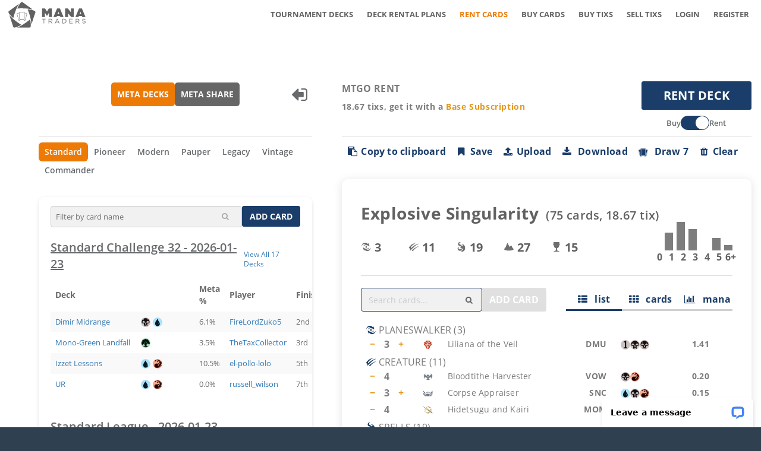

--- FILE ---
content_type: text/css
request_url: https://www.manatraders.com/assets/mana-61bcfa182fe7c2b320c2fb9d26a1fb403a9360f9fa9c8443c4009ecc504d1188.css
body_size: 122700
content:
/*!
 * Bootstrap v3.3.7 (http://getbootstrap.com)
 * Copyright 2011-2016 Twitter, Inc.
 * Licensed under MIT (https://github.com/twbs/bootstrap/blob/master/LICENSE)
 *//*! normalize.css v3.0.3 | MIT License | github.com/necolas/normalize.css */@import "https://fonts.googleapis.com/css2?family=Open+Sans:wght@300;400;500;600;700;800&display=swap";@import "https://cdnjs.cloudflare.com/ajax/libs/font-awesome/6.2.1/css/all.min.css";html{font-family:sans-serif;-webkit-text-size-adjust:100%;-ms-text-size-adjust:100%}body{margin:0}article,aside,details,figcaption,figure,footer,header,hgroup,main,menu,nav,section,summary{display:block}audio,canvas,progress,video{display:inline-block;vertical-align:baseline}audio:not([controls]){display:none;height:0}[hidden],template{display:none}a{background-color:transparent}a:active,a:hover{outline:0}abbr[title]{border-bottom:1px dotted}b,strong{font-weight:bold}dfn{font-style:italic}h1{margin:.67em 0;font-size:2em}mark{color:#000;background:#ff0}small{font-size:80%}sub,sup{position:relative;font-size:75%;line-height:0;vertical-align:baseline}sup{top:-.5em}sub{bottom:-.25em}img{border:0}svg:not(:root){overflow:hidden}figure{margin:1em 40px}hr{height:0;-webkit-box-sizing:content-box;-moz-box-sizing:content-box;box-sizing:content-box}pre{overflow:auto}code,kbd,pre,samp{font-family:monospace, monospace;font-size:1em}button,input,optgroup,select,textarea{margin:0;font:inherit;color:inherit}button{overflow:visible}button,select{text-transform:none}button,html input[type="button"],input[type="reset"],input[type="submit"]{-webkit-appearance:button;cursor:pointer}button[disabled],html input[disabled]{cursor:default}button::-moz-focus-inner,input::-moz-focus-inner{padding:0;border:0}input{line-height:normal}input[type="checkbox"],input[type="radio"]{-webkit-box-sizing:border-box;-moz-box-sizing:border-box;box-sizing:border-box;padding:0}input[type="number"]::-webkit-inner-spin-button,input[type="number"]::-webkit-outer-spin-button{height:auto}input[type="search"]{-webkit-box-sizing:content-box;-moz-box-sizing:content-box;box-sizing:content-box;-webkit-appearance:textfield}input[type="search"]::-webkit-search-cancel-button,input[type="search"]::-webkit-search-decoration{-webkit-appearance:none}fieldset{padding:.35em .625em .75em;margin:0 2px;border:1px solid #c0c0c0}legend{padding:0;border:0}textarea{overflow:auto}optgroup{font-weight:bold}table{border-spacing:0;border-collapse:collapse}td,th{padding:0}/*! Source: https://github.com/h5bp/html5-boilerplate/blob/master/src/css/main.css */@media print{*,*:before,*:after{color:#000 !important;text-shadow:none !important;background:transparent !important;-webkit-box-shadow:none !important;box-shadow:none !important}a,a:visited{text-decoration:underline}a[href]:after{content:" (" attr(href) ")"}abbr[title]:after{content:" (" attr(title) ")"}a[href^="#"]:after,a[href^="javascript:"]:after{content:""}pre,blockquote{border:1px solid #999;page-break-inside:avoid}thead{display:table-header-group}tr,img{page-break-inside:avoid}img{max-width:100% !important}p,h2,h3{orphans:3;widows:3}h2,h3{page-break-after:avoid}.navbar{display:none}.btn>.caret,.dropup>.btn>.caret{border-top-color:#000 !important}.label{border:1px solid #000}.table{border-collapse:collapse !important}.table td,.table th{background-color:#fff !important}.table-bordered th,.table-bordered td{border:1px solid #ddd !important}}@font-face{font-family:'Glyphicons Halflings';src:url(/assets/glyphicons-halflings-regular-13634da87d9e23f8c3ed9108ce1724d183a39ad072e73e1b3d8cbf646d2d0407.eot);src:url(/assets/glyphicons-halflings-regular-13634da87d9e23f8c3ed9108ce1724d183a39ad072e73e1b3d8cbf646d2d0407.eot?#iefix) format("embedded-opentype"),url(/assets/glyphicons-halflings-regular-a26394f7ede100ca118eff2eda08596275a9839b959c226e15439557a5a80742.woff) format("woff"),url(/assets/glyphicons-halflings-regular-e395044093757d82afcb138957d06a1ea9361bdcf0b442d06a18a8051af57456.ttf) format("truetype"),url(/assets/glyphicons-halflings-regular-42f60659d265c1a3c30f9fa42abcbb56bd4a53af4d83d316d6dd7a36903c43e5.svg#glyphicons-halflingsregular) format("svg")}.glyphicon{position:relative;top:1px;display:inline-block;font-family:'Glyphicons Halflings';font-style:normal;font-weight:normal;line-height:1;-webkit-font-smoothing:antialiased;-moz-osx-font-smoothing:grayscale}.glyphicon-asterisk:before{content:"\002a"}.glyphicon-plus:before{content:"\002b"}.glyphicon-euro:before,.glyphicon-eur:before{content:"\20ac"}.glyphicon-minus:before{content:"\2212"}.glyphicon-cloud:before{content:"\2601"}.glyphicon-envelope:before{content:"\2709"}.glyphicon-pencil:before{content:"\270f"}.glyphicon-glass:before{content:"\e001"}.glyphicon-music:before{content:"\e002"}.glyphicon-search:before{content:"\e003"}.glyphicon-heart:before{content:"\e005"}.glyphicon-star:before{content:"\e006"}.glyphicon-star-empty:before{content:"\e007"}.glyphicon-user:before{content:"\e008"}.glyphicon-film:before{content:"\e009"}.glyphicon-th-large:before{content:"\e010"}.glyphicon-th:before{content:"\e011"}.glyphicon-th-list:before{content:"\e012"}.glyphicon-ok:before{content:"\e013"}.glyphicon-remove:before{content:"\e014"}.glyphicon-zoom-in:before{content:"\e015"}.glyphicon-zoom-out:before{content:"\e016"}.glyphicon-off:before{content:"\e017"}.glyphicon-signal:before{content:"\e018"}.glyphicon-cog:before{content:"\e019"}.glyphicon-trash:before{content:"\e020"}.glyphicon-home:before{content:"\e021"}.glyphicon-file:before{content:"\e022"}.glyphicon-time:before{content:"\e023"}.glyphicon-road:before{content:"\e024"}.glyphicon-download-alt:before{content:"\e025"}.glyphicon-download:before{content:"\e026"}.glyphicon-upload:before{content:"\e027"}.glyphicon-inbox:before{content:"\e028"}.glyphicon-play-circle:before{content:"\e029"}.glyphicon-repeat:before{content:"\e030"}.glyphicon-refresh:before{content:"\e031"}.glyphicon-list-alt:before{content:"\e032"}.glyphicon-lock:before{content:"\e033"}.glyphicon-flag:before{content:"\e034"}.glyphicon-headphones:before{content:"\e035"}.glyphicon-volume-off:before{content:"\e036"}.glyphicon-volume-down:before{content:"\e037"}.glyphicon-volume-up:before{content:"\e038"}.glyphicon-qrcode:before{content:"\e039"}.glyphicon-barcode:before{content:"\e040"}.glyphicon-tag:before{content:"\e041"}.glyphicon-tags:before{content:"\e042"}.glyphicon-book:before{content:"\e043"}.glyphicon-bookmark:before{content:"\e044"}.glyphicon-print:before{content:"\e045"}.glyphicon-camera:before{content:"\e046"}.glyphicon-font:before{content:"\e047"}.glyphicon-bold:before{content:"\e048"}.glyphicon-italic:before{content:"\e049"}.glyphicon-text-height:before{content:"\e050"}.glyphicon-text-width:before{content:"\e051"}.glyphicon-align-left:before{content:"\e052"}.glyphicon-align-center:before{content:"\e053"}.glyphicon-align-right:before{content:"\e054"}.glyphicon-align-justify:before{content:"\e055"}.glyphicon-list:before{content:"\e056"}.glyphicon-indent-left:before{content:"\e057"}.glyphicon-indent-right:before{content:"\e058"}.glyphicon-facetime-video:before{content:"\e059"}.glyphicon-picture:before{content:"\e060"}.glyphicon-map-marker:before{content:"\e062"}.glyphicon-adjust:before{content:"\e063"}.glyphicon-tint:before{content:"\e064"}.glyphicon-edit:before{content:"\e065"}.glyphicon-share:before{content:"\e066"}.glyphicon-check:before{content:"\e067"}.glyphicon-move:before{content:"\e068"}.glyphicon-step-backward:before{content:"\e069"}.glyphicon-fast-backward:before{content:"\e070"}.glyphicon-backward:before{content:"\e071"}.glyphicon-play:before{content:"\e072"}.glyphicon-pause:before{content:"\e073"}.glyphicon-stop:before{content:"\e074"}.glyphicon-forward:before{content:"\e075"}.glyphicon-fast-forward:before{content:"\e076"}.glyphicon-step-forward:before{content:"\e077"}.glyphicon-eject:before{content:"\e078"}.glyphicon-chevron-left:before{content:"\e079"}.glyphicon-chevron-right:before{content:"\e080"}.glyphicon-plus-sign:before{content:"\e081"}.glyphicon-minus-sign:before{content:"\e082"}.glyphicon-remove-sign:before{content:"\e083"}.glyphicon-ok-sign:before{content:"\e084"}.glyphicon-question-sign:before{content:"\e085"}.glyphicon-info-sign:before{content:"\e086"}.glyphicon-screenshot:before{content:"\e087"}.glyphicon-remove-circle:before{content:"\e088"}.glyphicon-ok-circle:before{content:"\e089"}.glyphicon-ban-circle:before{content:"\e090"}.glyphicon-arrow-left:before{content:"\e091"}.glyphicon-arrow-right:before{content:"\e092"}.glyphicon-arrow-up:before{content:"\e093"}.glyphicon-arrow-down:before{content:"\e094"}.glyphicon-share-alt:before{content:"\e095"}.glyphicon-resize-full:before{content:"\e096"}.glyphicon-resize-small:before{content:"\e097"}.glyphicon-exclamation-sign:before{content:"\e101"}.glyphicon-gift:before{content:"\e102"}.glyphicon-leaf:before{content:"\e103"}.glyphicon-fire:before{content:"\e104"}.glyphicon-eye-open:before{content:"\e105"}.glyphicon-eye-close:before{content:"\e106"}.glyphicon-warning-sign:before{content:"\e107"}.glyphicon-plane:before{content:"\e108"}.glyphicon-calendar:before{content:"\e109"}.glyphicon-random:before{content:"\e110"}.glyphicon-comment:before{content:"\e111"}.glyphicon-magnet:before{content:"\e112"}.glyphicon-chevron-up:before{content:"\e113"}.glyphicon-chevron-down:before{content:"\e114"}.glyphicon-retweet:before{content:"\e115"}.glyphicon-shopping-cart:before{content:"\e116"}.glyphicon-folder-close:before{content:"\e117"}.glyphicon-folder-open:before{content:"\e118"}.glyphicon-resize-vertical:before{content:"\e119"}.glyphicon-resize-horizontal:before{content:"\e120"}.glyphicon-hdd:before{content:"\e121"}.glyphicon-bullhorn:before{content:"\e122"}.glyphicon-bell:before{content:"\e123"}.glyphicon-certificate:before{content:"\e124"}.glyphicon-thumbs-up:before{content:"\e125"}.glyphicon-thumbs-down:before{content:"\e126"}.glyphicon-hand-right:before{content:"\e127"}.glyphicon-hand-left:before{content:"\e128"}.glyphicon-hand-up:before{content:"\e129"}.glyphicon-hand-down:before{content:"\e130"}.glyphicon-circle-arrow-right:before{content:"\e131"}.glyphicon-circle-arrow-left:before{content:"\e132"}.glyphicon-circle-arrow-up:before{content:"\e133"}.glyphicon-circle-arrow-down:before{content:"\e134"}.glyphicon-globe:before{content:"\e135"}.glyphicon-wrench:before{content:"\e136"}.glyphicon-tasks:before{content:"\e137"}.glyphicon-filter:before{content:"\e138"}.glyphicon-briefcase:before{content:"\e139"}.glyphicon-fullscreen:before{content:"\e140"}.glyphicon-dashboard:before{content:"\e141"}.glyphicon-paperclip:before{content:"\e142"}.glyphicon-heart-empty:before{content:"\e143"}.glyphicon-link:before{content:"\e144"}.glyphicon-phone:before{content:"\e145"}.glyphicon-pushpin:before{content:"\e146"}.glyphicon-usd:before{content:"\e148"}.glyphicon-gbp:before{content:"\e149"}.glyphicon-sort:before{content:"\e150"}.glyphicon-sort-by-alphabet:before{content:"\e151"}.glyphicon-sort-by-alphabet-alt:before{content:"\e152"}.glyphicon-sort-by-order:before{content:"\e153"}.glyphicon-sort-by-order-alt:before{content:"\e154"}.glyphicon-sort-by-attributes:before{content:"\e155"}.glyphicon-sort-by-attributes-alt:before{content:"\e156"}.glyphicon-unchecked:before{content:"\e157"}.glyphicon-expand:before{content:"\e158"}.glyphicon-collapse-down:before{content:"\e159"}.glyphicon-collapse-up:before{content:"\e160"}.glyphicon-log-in:before{content:"\e161"}.glyphicon-flash:before{content:"\e162"}.glyphicon-log-out:before{content:"\e163"}.glyphicon-new-window:before{content:"\e164"}.glyphicon-record:before{content:"\e165"}.glyphicon-save:before{content:"\e166"}.glyphicon-open:before{content:"\e167"}.glyphicon-saved:before{content:"\e168"}.glyphicon-import:before{content:"\e169"}.glyphicon-export:before{content:"\e170"}.glyphicon-send:before{content:"\e171"}.glyphicon-floppy-disk:before{content:"\e172"}.glyphicon-floppy-saved:before{content:"\e173"}.glyphicon-floppy-remove:before{content:"\e174"}.glyphicon-floppy-save:before{content:"\e175"}.glyphicon-floppy-open:before{content:"\e176"}.glyphicon-credit-card:before{content:"\e177"}.glyphicon-transfer:before{content:"\e178"}.glyphicon-cutlery:before{content:"\e179"}.glyphicon-header:before{content:"\e180"}.glyphicon-compressed:before{content:"\e181"}.glyphicon-earphone:before{content:"\e182"}.glyphicon-phone-alt:before{content:"\e183"}.glyphicon-tower:before{content:"\e184"}.glyphicon-stats:before{content:"\e185"}.glyphicon-sd-video:before{content:"\e186"}.glyphicon-hd-video:before{content:"\e187"}.glyphicon-subtitles:before{content:"\e188"}.glyphicon-sound-stereo:before{content:"\e189"}.glyphicon-sound-dolby:before{content:"\e190"}.glyphicon-sound-5-1:before{content:"\e191"}.glyphicon-sound-6-1:before{content:"\e192"}.glyphicon-sound-7-1:before{content:"\e193"}.glyphicon-copyright-mark:before{content:"\e194"}.glyphicon-registration-mark:before{content:"\e195"}.glyphicon-cloud-download:before{content:"\e197"}.glyphicon-cloud-upload:before{content:"\e198"}.glyphicon-tree-conifer:before{content:"\e199"}.glyphicon-tree-deciduous:before{content:"\e200"}.glyphicon-cd:before{content:"\e201"}.glyphicon-save-file:before{content:"\e202"}.glyphicon-open-file:before{content:"\e203"}.glyphicon-level-up:before{content:"\e204"}.glyphicon-copy:before{content:"\e205"}.glyphicon-paste:before{content:"\e206"}.glyphicon-alert:before{content:"\e209"}.glyphicon-equalizer:before{content:"\e210"}.glyphicon-king:before{content:"\e211"}.glyphicon-queen:before{content:"\e212"}.glyphicon-pawn:before{content:"\e213"}.glyphicon-bishop:before{content:"\e214"}.glyphicon-knight:before{content:"\e215"}.glyphicon-baby-formula:before{content:"\e216"}.glyphicon-tent:before{content:"\26fa"}.glyphicon-blackboard:before{content:"\e218"}.glyphicon-bed:before{content:"\e219"}.glyphicon-apple:before{content:"\f8ff"}.glyphicon-erase:before{content:"\e221"}.glyphicon-hourglass:before{content:"\231b"}.glyphicon-lamp:before{content:"\e223"}.glyphicon-duplicate:before{content:"\e224"}.glyphicon-piggy-bank:before{content:"\e225"}.glyphicon-scissors:before{content:"\e226"}.glyphicon-bitcoin:before{content:"\e227"}.glyphicon-btc:before{content:"\e227"}.glyphicon-xbt:before{content:"\e227"}.glyphicon-yen:before{content:"\00a5"}.glyphicon-jpy:before{content:"\00a5"}.glyphicon-ruble:before{content:"\20bd"}.glyphicon-rub:before{content:"\20bd"}.glyphicon-scale:before{content:"\e230"}.glyphicon-ice-lolly:before{content:"\e231"}.glyphicon-ice-lolly-tasted:before{content:"\e232"}.glyphicon-education:before{content:"\e233"}.glyphicon-option-horizontal:before{content:"\e234"}.glyphicon-option-vertical:before{content:"\e235"}.glyphicon-menu-hamburger:before{content:"\e236"}.glyphicon-modal-window:before{content:"\e237"}.glyphicon-oil:before{content:"\e238"}.glyphicon-grain:before{content:"\e239"}.glyphicon-sunglasses:before{content:"\e240"}.glyphicon-text-size:before{content:"\e241"}.glyphicon-text-color:before{content:"\e242"}.glyphicon-text-background:before{content:"\e243"}.glyphicon-object-align-top:before{content:"\e244"}.glyphicon-object-align-bottom:before{content:"\e245"}.glyphicon-object-align-horizontal:before{content:"\e246"}.glyphicon-object-align-left:before{content:"\e247"}.glyphicon-object-align-vertical:before{content:"\e248"}.glyphicon-object-align-right:before{content:"\e249"}.glyphicon-triangle-right:before{content:"\e250"}.glyphicon-triangle-left:before{content:"\e251"}.glyphicon-triangle-bottom:before{content:"\e252"}.glyphicon-triangle-top:before{content:"\e253"}.glyphicon-console:before{content:"\e254"}.glyphicon-superscript:before{content:"\e255"}.glyphicon-subscript:before{content:"\e256"}.glyphicon-menu-left:before{content:"\e257"}.glyphicon-menu-right:before{content:"\e258"}.glyphicon-menu-down:before{content:"\e259"}.glyphicon-menu-up:before{content:"\e260"}*{-webkit-box-sizing:border-box;-moz-box-sizing:border-box;box-sizing:border-box}*:before,*:after{-webkit-box-sizing:border-box;-moz-box-sizing:border-box;box-sizing:border-box}html{font-size:10px;-webkit-tap-highlight-color:transparent}body{font-family:"Helvetica Neue", Helvetica, Arial, sans-serif;font-size:14px;line-height:1.42857143;color:#333;background-color:#fff}input,button,select,textarea{font-family:inherit;font-size:inherit;line-height:inherit}a{color:#337ab7;text-decoration:none}a:hover,a:focus{color:#23527c;text-decoration:underline}a:focus{outline:5px auto -webkit-focus-ring-color;outline-offset:-2px}figure{margin:0}img{vertical-align:middle}.img-responsive,.thumbnail>img,.thumbnail a>img,.carousel-inner>.item>img,.carousel-inner>.item>a>img{display:block;max-width:100%;height:auto}.img-rounded{border-radius:6px}.img-thumbnail{display:inline-block;max-width:100%;height:auto;padding:4px;line-height:1.42857143;background-color:#fff;border:1px solid #ddd;border-radius:4px;-webkit-transition:all .2s ease-in-out;-o-transition:all .2s ease-in-out;transition:all .2s ease-in-out}.img-circle{border-radius:50%}hr{margin-top:20px;margin-bottom:20px;border:0;border-top:1px solid #eee}.sr-only{position:absolute;width:1px;height:1px;padding:0;margin:-1px;overflow:hidden;clip:rect(0, 0, 0, 0);border:0}.sr-only-focusable:active,.sr-only-focusable:focus{position:static;width:auto;height:auto;margin:0;overflow:visible;clip:auto}[role="button"]{cursor:pointer}h1,h2,h3,h4,h5,h6,.h1,.h2,.h3,.h4,.h5,.h6{font-family:inherit;font-weight:500;line-height:1.1;color:inherit}h1 small,h2 small,h3 small,h4 small,h5 small,h6 small,.h1 small,.h2 small,.h3 small,.h4 small,.h5 small,.h6 small,h1 .small,h2 .small,h3 .small,h4 .small,h5 .small,h6 .small,.h1 .small,.h2 .small,.h3 .small,.h4 .small,.h5 .small,.h6 .small{font-weight:normal;line-height:1;color:#777}h1,.h1,h2,.h2,h3,.h3{margin-top:20px;margin-bottom:10px}h1 small,.h1 small,h2 small,.h2 small,h3 small,.h3 small,h1 .small,.h1 .small,h2 .small,.h2 .small,h3 .small,.h3 .small{font-size:65%}h4,.h4,h5,.h5,h6,.h6{margin-top:10px;margin-bottom:10px}h4 small,.h4 small,h5 small,.h5 small,h6 small,.h6 small,h4 .small,.h4 .small,h5 .small,.h5 .small,h6 .small,.h6 .small{font-size:75%}h1,.h1{font-size:36px}h2,.h2{font-size:30px}h3,.h3{font-size:24px}h4,.h4{font-size:18px}h5,.h5{font-size:14px}h6,.h6{font-size:12px}p{margin:0 0 10px}.lead{margin-bottom:20px;font-size:16px;font-weight:300;line-height:1.4}@media (min-width: 768px){.lead{font-size:21px}}small,.small{font-size:85%}mark,.mark{padding:.2em;background-color:#fcf8e3}.text-left{text-align:left}.text-right{text-align:right}.text-center{text-align:center}.text-justify{text-align:justify}.text-nowrap{white-space:nowrap}.text-lowercase{text-transform:lowercase}.text-uppercase{text-transform:uppercase}.text-capitalize{text-transform:capitalize}.text-muted{color:#777}.text-primary{color:#337ab7}a.text-primary:hover,a.text-primary:focus{color:#286090}.text-success{color:#3c763d}a.text-success:hover,a.text-success:focus{color:#2b542c}.text-info{color:#31708f}a.text-info:hover,a.text-info:focus{color:#245269}.text-warning{color:#8a6d3b}a.text-warning:hover,a.text-warning:focus{color:#66512c}.text-danger{color:#a94442}a.text-danger:hover,a.text-danger:focus{color:#843534}.bg-primary{color:#fff;background-color:#337ab7}a.bg-primary:hover,a.bg-primary:focus{background-color:#286090}.bg-success{background-color:#dff0d8}a.bg-success:hover,a.bg-success:focus{background-color:#c1e2b3}.bg-info{background-color:#d9edf7}a.bg-info:hover,a.bg-info:focus{background-color:#afd9ee}.bg-warning{background-color:#fcf8e3}a.bg-warning:hover,a.bg-warning:focus{background-color:#f7ecb5}.bg-danger{background-color:#f2dede}a.bg-danger:hover,a.bg-danger:focus{background-color:#e4b9b9}.page-header{padding-bottom:9px;margin:40px 0 20px;border-bottom:1px solid #eee}ul,ol{margin-top:0;margin-bottom:10px}ul ul,ol ul,ul ol,ol ol{margin-bottom:0}.list-unstyled{padding-left:0;list-style:none}.list-inline{padding-left:0;margin-left:-5px;list-style:none}.list-inline>li{display:inline-block;padding-right:5px;padding-left:5px}dl{margin-top:0;margin-bottom:20px}dt,dd{line-height:1.42857143}dt{font-weight:bold}dd{margin-left:0}@media (min-width: 768px){.dl-horizontal dt{float:left;width:160px;overflow:hidden;clear:left;text-align:right;text-overflow:ellipsis;white-space:nowrap}.dl-horizontal dd{margin-left:180px}}abbr[title],abbr[data-original-title]{cursor:help;border-bottom:1px dotted #777}.initialism{font-size:90%;text-transform:uppercase}blockquote{padding:10px 20px;margin:0 0 20px;font-size:17.5px;border-left:5px solid #eee}blockquote p:last-child,blockquote ul:last-child,blockquote ol:last-child{margin-bottom:0}blockquote footer,blockquote small,blockquote .small{display:block;font-size:80%;line-height:1.42857143;color:#777}blockquote footer:before,blockquote small:before,blockquote .small:before{content:'\2014 \00A0'}.blockquote-reverse,blockquote.pull-right{padding-right:15px;padding-left:0;text-align:right;border-right:5px solid #eee;border-left:0}.blockquote-reverse footer:before,blockquote.pull-right footer:before,.blockquote-reverse small:before,blockquote.pull-right small:before,.blockquote-reverse .small:before,blockquote.pull-right .small:before{content:''}.blockquote-reverse footer:after,blockquote.pull-right footer:after,.blockquote-reverse small:after,blockquote.pull-right small:after,.blockquote-reverse .small:after,blockquote.pull-right .small:after{content:'\00A0 \2014'}address{margin-bottom:20px;font-style:normal;line-height:1.42857143}code,kbd,pre,samp{font-family:Menlo, Monaco, Consolas, "Courier New", monospace}code{padding:2px 4px;font-size:90%;color:#c7254e;background-color:#f9f2f4;border-radius:4px}kbd{padding:2px 4px;font-size:90%;color:#fff;background-color:#333;border-radius:3px;-webkit-box-shadow:inset 0 -1px 0 rgba(0,0,0,0.25);box-shadow:inset 0 -1px 0 rgba(0,0,0,0.25)}kbd kbd{padding:0;font-size:100%;font-weight:bold;-webkit-box-shadow:none;box-shadow:none}pre{display:block;padding:9.5px;margin:0 0 10px;font-size:13px;line-height:1.42857143;color:#333;word-break:break-all;word-wrap:break-word;background-color:#f5f5f5;border:1px solid #ccc;border-radius:4px}pre code{padding:0;font-size:inherit;color:inherit;white-space:pre-wrap;background-color:transparent;border-radius:0}.pre-scrollable{max-height:340px;overflow-y:scroll}.container{padding-right:15px;padding-left:15px;margin-right:auto;margin-left:auto}@media (min-width: 768px){.container{width:750px}}@media (min-width: 992px){.container{width:970px}}@media (min-width: 1200px){.container{width:1170px}}.container-fluid{padding-right:15px;padding-left:15px;margin-right:auto;margin-left:auto}.row{margin-right:-15px;margin-left:-15px}.col-xs-1,.col-sm-1,.col-md-1,.col-lg-1,.col-xs-2,.col-sm-2,.col-md-2,.col-lg-2,.col-xs-3,.col-sm-3,.col-md-3,.col-lg-3,.col-xs-4,.col-sm-4,.col-md-4,.col-lg-4,.col-xs-5,.col-sm-5,.col-md-5,.col-lg-5,.col-xs-6,.col-sm-6,.col-md-6,.col-lg-6,.col-xs-7,.col-sm-7,.col-md-7,.col-lg-7,.col-xs-8,.col-sm-8,.col-md-8,.col-lg-8,.col-xs-9,.col-sm-9,.col-md-9,.col-lg-9,.col-xs-10,.col-sm-10,.col-md-10,.col-lg-10,.col-xs-11,.col-sm-11,.col-md-11,.col-lg-11,.col-xs-12,.col-sm-12,.col-md-12,.col-lg-12{position:relative;min-height:1px;padding-right:15px;padding-left:15px}.col-xs-1,.col-xs-2,.col-xs-3,.col-xs-4,.col-xs-5,.col-xs-6,.col-xs-7,.col-xs-8,.col-xs-9,.col-xs-10,.col-xs-11,.col-xs-12{float:left}.col-xs-12{width:100%}.col-xs-11{width:91.66666667%}.col-xs-10{width:83.33333333%}.col-xs-9{width:75%}.col-xs-8{width:66.66666667%}.col-xs-7{width:58.33333333%}.col-xs-6{width:50%}.col-xs-5{width:41.66666667%}.col-xs-4{width:33.33333333%}.col-xs-3{width:25%}.col-xs-2{width:16.66666667%}.col-xs-1{width:8.33333333%}.col-xs-pull-12{right:100%}.col-xs-pull-11{right:91.66666667%}.col-xs-pull-10{right:83.33333333%}.col-xs-pull-9{right:75%}.col-xs-pull-8{right:66.66666667%}.col-xs-pull-7{right:58.33333333%}.col-xs-pull-6{right:50%}.col-xs-pull-5{right:41.66666667%}.col-xs-pull-4{right:33.33333333%}.col-xs-pull-3{right:25%}.col-xs-pull-2{right:16.66666667%}.col-xs-pull-1{right:8.33333333%}.col-xs-pull-0{right:auto}.col-xs-push-12{left:100%}.col-xs-push-11{left:91.66666667%}.col-xs-push-10{left:83.33333333%}.col-xs-push-9{left:75%}.col-xs-push-8{left:66.66666667%}.col-xs-push-7{left:58.33333333%}.col-xs-push-6{left:50%}.col-xs-push-5{left:41.66666667%}.col-xs-push-4{left:33.33333333%}.col-xs-push-3{left:25%}.col-xs-push-2{left:16.66666667%}.col-xs-push-1{left:8.33333333%}.col-xs-push-0{left:auto}.col-xs-offset-12{margin-left:100%}.col-xs-offset-11{margin-left:91.66666667%}.col-xs-offset-10{margin-left:83.33333333%}.col-xs-offset-9{margin-left:75%}.col-xs-offset-8{margin-left:66.66666667%}.col-xs-offset-7{margin-left:58.33333333%}.col-xs-offset-6{margin-left:50%}.col-xs-offset-5{margin-left:41.66666667%}.col-xs-offset-4{margin-left:33.33333333%}.col-xs-offset-3{margin-left:25%}.col-xs-offset-2{margin-left:16.66666667%}.col-xs-offset-1{margin-left:8.33333333%}.col-xs-offset-0{margin-left:0}@media (min-width: 768px){.col-sm-1,.col-sm-2,.col-sm-3,.col-sm-4,.col-sm-5,.col-sm-6,.col-sm-7,.col-sm-8,.col-sm-9,.col-sm-10,.col-sm-11,.col-sm-12{float:left}.col-sm-12{width:100%}.col-sm-11{width:91.66666667%}.col-sm-10{width:83.33333333%}.col-sm-9{width:75%}.col-sm-8{width:66.66666667%}.col-sm-7{width:58.33333333%}.col-sm-6{width:50%}.col-sm-5{width:41.66666667%}.col-sm-4{width:33.33333333%}.col-sm-3{width:25%}.col-sm-2{width:16.66666667%}.col-sm-1{width:8.33333333%}.col-sm-pull-12{right:100%}.col-sm-pull-11{right:91.66666667%}.col-sm-pull-10{right:83.33333333%}.col-sm-pull-9{right:75%}.col-sm-pull-8{right:66.66666667%}.col-sm-pull-7{right:58.33333333%}.col-sm-pull-6{right:50%}.col-sm-pull-5{right:41.66666667%}.col-sm-pull-4{right:33.33333333%}.col-sm-pull-3{right:25%}.col-sm-pull-2{right:16.66666667%}.col-sm-pull-1{right:8.33333333%}.col-sm-pull-0{right:auto}.col-sm-push-12{left:100%}.col-sm-push-11{left:91.66666667%}.col-sm-push-10{left:83.33333333%}.col-sm-push-9{left:75%}.col-sm-push-8{left:66.66666667%}.col-sm-push-7{left:58.33333333%}.col-sm-push-6{left:50%}.col-sm-push-5{left:41.66666667%}.col-sm-push-4{left:33.33333333%}.col-sm-push-3{left:25%}.col-sm-push-2{left:16.66666667%}.col-sm-push-1{left:8.33333333%}.col-sm-push-0{left:auto}.col-sm-offset-12{margin-left:100%}.col-sm-offset-11{margin-left:91.66666667%}.col-sm-offset-10{margin-left:83.33333333%}.col-sm-offset-9{margin-left:75%}.col-sm-offset-8{margin-left:66.66666667%}.col-sm-offset-7{margin-left:58.33333333%}.col-sm-offset-6{margin-left:50%}.col-sm-offset-5{margin-left:41.66666667%}.col-sm-offset-4{margin-left:33.33333333%}.col-sm-offset-3{margin-left:25%}.col-sm-offset-2{margin-left:16.66666667%}.col-sm-offset-1{margin-left:8.33333333%}.col-sm-offset-0{margin-left:0}}@media (min-width: 992px){.col-md-1,.col-md-2,.col-md-3,.col-md-4,.col-md-5,.col-md-6,.col-md-7,.col-md-8,.col-md-9,.col-md-10,.col-md-11,.col-md-12{float:left}.col-md-12{width:100%}.col-md-11{width:91.66666667%}.col-md-10{width:83.33333333%}.col-md-9{width:75%}.col-md-8{width:66.66666667%}.col-md-7{width:58.33333333%}.col-md-6{width:50%}.col-md-5{width:41.66666667%}.col-md-4{width:33.33333333%}.col-md-3{width:25%}.col-md-2{width:16.66666667%}.col-md-1{width:8.33333333%}.col-md-pull-12{right:100%}.col-md-pull-11{right:91.66666667%}.col-md-pull-10{right:83.33333333%}.col-md-pull-9{right:75%}.col-md-pull-8{right:66.66666667%}.col-md-pull-7{right:58.33333333%}.col-md-pull-6{right:50%}.col-md-pull-5{right:41.66666667%}.col-md-pull-4{right:33.33333333%}.col-md-pull-3{right:25%}.col-md-pull-2{right:16.66666667%}.col-md-pull-1{right:8.33333333%}.col-md-pull-0{right:auto}.col-md-push-12{left:100%}.col-md-push-11{left:91.66666667%}.col-md-push-10{left:83.33333333%}.col-md-push-9{left:75%}.col-md-push-8{left:66.66666667%}.col-md-push-7{left:58.33333333%}.col-md-push-6{left:50%}.col-md-push-5{left:41.66666667%}.col-md-push-4{left:33.33333333%}.col-md-push-3{left:25%}.col-md-push-2{left:16.66666667%}.col-md-push-1{left:8.33333333%}.col-md-push-0{left:auto}.col-md-offset-12{margin-left:100%}.col-md-offset-11{margin-left:91.66666667%}.col-md-offset-10{margin-left:83.33333333%}.col-md-offset-9{margin-left:75%}.col-md-offset-8{margin-left:66.66666667%}.col-md-offset-7{margin-left:58.33333333%}.col-md-offset-6{margin-left:50%}.col-md-offset-5{margin-left:41.66666667%}.col-md-offset-4{margin-left:33.33333333%}.col-md-offset-3{margin-left:25%}.col-md-offset-2{margin-left:16.66666667%}.col-md-offset-1{margin-left:8.33333333%}.col-md-offset-0{margin-left:0}}@media (min-width: 1200px){.col-lg-1,.col-lg-2,.col-lg-3,.col-lg-4,.col-lg-5,.col-lg-6,.col-lg-7,.col-lg-8,.col-lg-9,.col-lg-10,.col-lg-11,.col-lg-12{float:left}.col-lg-12{width:100%}.col-lg-11{width:91.66666667%}.col-lg-10{width:83.33333333%}.col-lg-9{width:75%}.col-lg-8{width:66.66666667%}.col-lg-7{width:58.33333333%}.col-lg-6{width:50%}.col-lg-5{width:41.66666667%}.col-lg-4{width:33.33333333%}.col-lg-3{width:25%}.col-lg-2{width:16.66666667%}.col-lg-1{width:8.33333333%}.col-lg-pull-12{right:100%}.col-lg-pull-11{right:91.66666667%}.col-lg-pull-10{right:83.33333333%}.col-lg-pull-9{right:75%}.col-lg-pull-8{right:66.66666667%}.col-lg-pull-7{right:58.33333333%}.col-lg-pull-6{right:50%}.col-lg-pull-5{right:41.66666667%}.col-lg-pull-4{right:33.33333333%}.col-lg-pull-3{right:25%}.col-lg-pull-2{right:16.66666667%}.col-lg-pull-1{right:8.33333333%}.col-lg-pull-0{right:auto}.col-lg-push-12{left:100%}.col-lg-push-11{left:91.66666667%}.col-lg-push-10{left:83.33333333%}.col-lg-push-9{left:75%}.col-lg-push-8{left:66.66666667%}.col-lg-push-7{left:58.33333333%}.col-lg-push-6{left:50%}.col-lg-push-5{left:41.66666667%}.col-lg-push-4{left:33.33333333%}.col-lg-push-3{left:25%}.col-lg-push-2{left:16.66666667%}.col-lg-push-1{left:8.33333333%}.col-lg-push-0{left:auto}.col-lg-offset-12{margin-left:100%}.col-lg-offset-11{margin-left:91.66666667%}.col-lg-offset-10{margin-left:83.33333333%}.col-lg-offset-9{margin-left:75%}.col-lg-offset-8{margin-left:66.66666667%}.col-lg-offset-7{margin-left:58.33333333%}.col-lg-offset-6{margin-left:50%}.col-lg-offset-5{margin-left:41.66666667%}.col-lg-offset-4{margin-left:33.33333333%}.col-lg-offset-3{margin-left:25%}.col-lg-offset-2{margin-left:16.66666667%}.col-lg-offset-1{margin-left:8.33333333%}.col-lg-offset-0{margin-left:0}}table{background-color:transparent}caption{padding-top:8px;padding-bottom:8px;color:#777;text-align:left}th{text-align:left}.table{width:100%;max-width:100%;margin-bottom:20px}.table>thead>tr>th,.table>tbody>tr>th,.table>tfoot>tr>th,.table>thead>tr>td,.table>tbody>tr>td,.table>tfoot>tr>td{padding:8px;line-height:1.42857143;vertical-align:top;border-top:1px solid #ddd}.table>thead>tr>th{vertical-align:bottom;border-bottom:2px solid #ddd}.table>caption+thead>tr:first-child>th,.table>colgroup+thead>tr:first-child>th,.table>thead:first-child>tr:first-child>th,.table>caption+thead>tr:first-child>td,.table>colgroup+thead>tr:first-child>td,.table>thead:first-child>tr:first-child>td{border-top:0}.table>tbody+tbody{border-top:2px solid #ddd}.table .table{background-color:#fff}.table-condensed>thead>tr>th,.table-condensed>tbody>tr>th,.table-condensed>tfoot>tr>th,.table-condensed>thead>tr>td,.table-condensed>tbody>tr>td,.table-condensed>tfoot>tr>td{padding:5px}.table-bordered{border:1px solid #ddd}.table-bordered>thead>tr>th,.table-bordered>tbody>tr>th,.table-bordered>tfoot>tr>th,.table-bordered>thead>tr>td,.table-bordered>tbody>tr>td,.table-bordered>tfoot>tr>td{border:1px solid #ddd}.table-bordered>thead>tr>th,.table-bordered>thead>tr>td{border-bottom-width:2px}.table-striped>tbody>tr:nth-of-type(odd){background-color:#f9f9f9}.table-hover>tbody>tr:hover{background-color:#f5f5f5}table col[class*="col-"]{position:static;display:table-column;float:none}table td[class*="col-"],table th[class*="col-"]{position:static;display:table-cell;float:none}.table>thead>tr>td.active,.table>tbody>tr>td.active,.table>tfoot>tr>td.active,.table>thead>tr>th.active,.table>tbody>tr>th.active,.table>tfoot>tr>th.active,.table>thead>tr.active>td,.table>tbody>tr.active>td,.table>tfoot>tr.active>td,.table>thead>tr.active>th,.table>tbody>tr.active>th,.table>tfoot>tr.active>th{background-color:#f5f5f5}.table-hover>tbody>tr>td.active:hover,.table-hover>tbody>tr>th.active:hover,.table-hover>tbody>tr.active:hover>td,.table-hover>tbody>tr:hover>.active,.table-hover>tbody>tr.active:hover>th{background-color:#e8e8e8}.table>thead>tr>td.success,.table>tbody>tr>td.success,.table>tfoot>tr>td.success,.table>thead>tr>th.success,.table>tbody>tr>th.success,.table>tfoot>tr>th.success,.table>thead>tr.success>td,.table>tbody>tr.success>td,.table>tfoot>tr.success>td,.table>thead>tr.success>th,.table>tbody>tr.success>th,.table>tfoot>tr.success>th{background-color:#dff0d8}.table-hover>tbody>tr>td.success:hover,.table-hover>tbody>tr>th.success:hover,.table-hover>tbody>tr.success:hover>td,.table-hover>tbody>tr:hover>.success,.table-hover>tbody>tr.success:hover>th{background-color:#d0e9c6}.table>thead>tr>td.info,.table>tbody>tr>td.info,.table>tfoot>tr>td.info,.table>thead>tr>th.info,.table>tbody>tr>th.info,.table>tfoot>tr>th.info,.table>thead>tr.info>td,.table>tbody>tr.info>td,.table>tfoot>tr.info>td,.table>thead>tr.info>th,.table>tbody>tr.info>th,.table>tfoot>tr.info>th{background-color:#d9edf7}.table-hover>tbody>tr>td.info:hover,.table-hover>tbody>tr>th.info:hover,.table-hover>tbody>tr.info:hover>td,.table-hover>tbody>tr:hover>.info,.table-hover>tbody>tr.info:hover>th{background-color:#c4e3f3}.table>thead>tr>td.warning,.table>tbody>tr>td.warning,.table>tfoot>tr>td.warning,.table>thead>tr>th.warning,.table>tbody>tr>th.warning,.table>tfoot>tr>th.warning,.table>thead>tr.warning>td,.table>tbody>tr.warning>td,.table>tfoot>tr.warning>td,.table>thead>tr.warning>th,.table>tbody>tr.warning>th,.table>tfoot>tr.warning>th{background-color:#fcf8e3}.table-hover>tbody>tr>td.warning:hover,.table-hover>tbody>tr>th.warning:hover,.table-hover>tbody>tr.warning:hover>td,.table-hover>tbody>tr:hover>.warning,.table-hover>tbody>tr.warning:hover>th{background-color:#faf2cc}.table>thead>tr>td.danger,.table>tbody>tr>td.danger,.table>tfoot>tr>td.danger,.table>thead>tr>th.danger,.table>tbody>tr>th.danger,.table>tfoot>tr>th.danger,.table>thead>tr.danger>td,.table>tbody>tr.danger>td,.table>tfoot>tr.danger>td,.table>thead>tr.danger>th,.table>tbody>tr.danger>th,.table>tfoot>tr.danger>th{background-color:#f2dede}.table-hover>tbody>tr>td.danger:hover,.table-hover>tbody>tr>th.danger:hover,.table-hover>tbody>tr.danger:hover>td,.table-hover>tbody>tr:hover>.danger,.table-hover>tbody>tr.danger:hover>th{background-color:#ebcccc}.table-responsive{min-height:.01%;overflow-x:auto}@media screen and (max-width: 767px){.table-responsive{width:100%;margin-bottom:15px;overflow-y:hidden;-ms-overflow-style:-ms-autohiding-scrollbar;border:1px solid #ddd}.table-responsive>.table{margin-bottom:0}.table-responsive>.table>thead>tr>th,.table-responsive>.table>tbody>tr>th,.table-responsive>.table>tfoot>tr>th,.table-responsive>.table>thead>tr>td,.table-responsive>.table>tbody>tr>td,.table-responsive>.table>tfoot>tr>td{white-space:nowrap}.table-responsive>.table-bordered{border:0}.table-responsive>.table-bordered>thead>tr>th:first-child,.table-responsive>.table-bordered>tbody>tr>th:first-child,.table-responsive>.table-bordered>tfoot>tr>th:first-child,.table-responsive>.table-bordered>thead>tr>td:first-child,.table-responsive>.table-bordered>tbody>tr>td:first-child,.table-responsive>.table-bordered>tfoot>tr>td:first-child{border-left:0}.table-responsive>.table-bordered>thead>tr>th:last-child,.table-responsive>.table-bordered>tbody>tr>th:last-child,.table-responsive>.table-bordered>tfoot>tr>th:last-child,.table-responsive>.table-bordered>thead>tr>td:last-child,.table-responsive>.table-bordered>tbody>tr>td:last-child,.table-responsive>.table-bordered>tfoot>tr>td:last-child{border-right:0}.table-responsive>.table-bordered>tbody>tr:last-child>th,.table-responsive>.table-bordered>tfoot>tr:last-child>th,.table-responsive>.table-bordered>tbody>tr:last-child>td,.table-responsive>.table-bordered>tfoot>tr:last-child>td{border-bottom:0}}fieldset{min-width:0;padding:0;margin:0;border:0}legend{display:block;width:100%;padding:0;margin-bottom:20px;font-size:21px;line-height:inherit;color:#333;border:0;border-bottom:1px solid #e5e5e5}label{display:inline-block;max-width:100%;margin-bottom:5px;font-weight:bold}input[type="search"]{-webkit-box-sizing:border-box;-moz-box-sizing:border-box;box-sizing:border-box}input[type="radio"],input[type="checkbox"]{margin:4px 0 0;margin-top:1px \9;line-height:normal}input[type="file"]{display:block}input[type="range"]{display:block;width:100%}select[multiple],select[size]{height:auto}input[type="file"]:focus,input[type="radio"]:focus,input[type="checkbox"]:focus{outline:5px auto -webkit-focus-ring-color;outline-offset:-2px}output{display:block;padding-top:7px;font-size:14px;line-height:1.42857143;color:#555}.form-control{display:block;width:100%;height:34px;padding:6px 12px;font-size:14px;line-height:1.42857143;color:#555;background-color:#fff;background-image:none;border:1px solid #ccc;border-radius:4px;-webkit-box-shadow:inset 0 1px 1px rgba(0,0,0,0.075);box-shadow:inset 0 1px 1px rgba(0,0,0,0.075);-webkit-transition:border-color ease-in-out .15s, -webkit-box-shadow ease-in-out .15s;-o-transition:border-color ease-in-out .15s, box-shadow ease-in-out .15s;transition:border-color ease-in-out .15s, box-shadow ease-in-out .15s}.form-control:focus{border-color:#66afe9;outline:0;-webkit-box-shadow:inset 0 1px 1px rgba(0,0,0,0.075),0 0 8px rgba(102,175,233,0.6);box-shadow:inset 0 1px 1px rgba(0,0,0,0.075),0 0 8px rgba(102,175,233,0.6)}.form-control::-moz-placeholder{color:#ccc;opacity:1}.form-control:-ms-input-placeholder{color:#ccc}.form-control::-webkit-input-placeholder{color:#ccc}.form-control::-ms-expand{background-color:transparent;border:0}.form-control[disabled],.form-control[readonly],fieldset[disabled] .form-control{background-color:#eee;opacity:1}.form-control[disabled],fieldset[disabled] .form-control{cursor:not-allowed}textarea.form-control{height:auto}input[type="search"]{-webkit-appearance:none}@media screen and (-webkit-min-device-pixel-ratio: 0){input[type="date"].form-control,input[type="time"].form-control,input[type="datetime-local"].form-control,input[type="month"].form-control{line-height:34px}input[type="date"].input-sm,input[type="time"].input-sm,input[type="datetime-local"].input-sm,input[type="month"].input-sm,.input-group-sm input[type="date"],.input-group-sm input[type="time"],.input-group-sm input[type="datetime-local"],.input-group-sm input[type="month"]{line-height:30px}input[type="date"].input-lg,input[type="time"].input-lg,input[type="datetime-local"].input-lg,input[type="month"].input-lg,.input-group-lg input[type="date"],.input-group-lg input[type="time"],.input-group-lg input[type="datetime-local"],.input-group-lg input[type="month"]{line-height:46px}}.form-group{margin-bottom:15px}.radio,.checkbox{position:relative;display:block;margin-top:10px;margin-bottom:10px}.radio label,.checkbox label{min-height:20px;padding-left:20px;margin-bottom:0;font-weight:normal;cursor:pointer}.radio input[type="radio"],.radio-inline input[type="radio"],.checkbox input[type="checkbox"],.checkbox-inline input[type="checkbox"]{position:absolute;margin-top:4px \9;margin-left:-20px}.radio+.radio,.checkbox+.checkbox{margin-top:-5px}.radio-inline,.checkbox-inline{position:relative;display:inline-block;padding-left:20px;margin-bottom:0;font-weight:normal;vertical-align:middle;cursor:pointer}.radio-inline+.radio-inline,.checkbox-inline+.checkbox-inline{margin-top:0;margin-left:10px}input[type="radio"][disabled],input[type="checkbox"][disabled],input[type="radio"].disabled,input[type="checkbox"].disabled,fieldset[disabled] input[type="radio"],fieldset[disabled] input[type="checkbox"]{cursor:not-allowed}.radio-inline.disabled,.checkbox-inline.disabled,fieldset[disabled] .radio-inline,fieldset[disabled] .checkbox-inline{cursor:not-allowed}.radio.disabled label,.checkbox.disabled label,fieldset[disabled] .radio label,fieldset[disabled] .checkbox label{cursor:not-allowed}.form-control-static{min-height:34px;padding-top:7px;padding-bottom:7px;margin-bottom:0}.form-control-static.input-lg,.form-control-static.input-sm{padding-right:0;padding-left:0}.input-sm{height:30px;padding:5px 10px;font-size:12px;line-height:1.5;border-radius:3px}select.input-sm{height:30px;line-height:30px}textarea.input-sm,select[multiple].input-sm{height:auto}.form-group-sm .form-control{height:30px;padding:5px 10px;font-size:12px;line-height:1.5;border-radius:3px}.form-group-sm select.form-control{height:30px;line-height:30px}.form-group-sm textarea.form-control,.form-group-sm select[multiple].form-control{height:auto}.form-group-sm .form-control-static{height:30px;min-height:32px;padding:6px 10px;font-size:12px;line-height:1.5}.input-lg{height:46px;padding:10px 16px;font-size:18px;line-height:1.3333333;border-radius:6px}select.input-lg{height:46px;line-height:46px}textarea.input-lg,select[multiple].input-lg{height:auto}.form-group-lg .form-control{height:46px;padding:10px 16px;font-size:18px;line-height:1.3333333;border-radius:6px}.form-group-lg select.form-control{height:46px;line-height:46px}.form-group-lg textarea.form-control,.form-group-lg select[multiple].form-control{height:auto}.form-group-lg .form-control-static{height:46px;min-height:38px;padding:11px 16px;font-size:18px;line-height:1.3333333}.has-feedback{position:relative}.has-feedback .form-control{padding-right:42.5px}.form-control-feedback{position:absolute;top:0;right:0;z-index:2;display:block;width:34px;height:34px;line-height:34px;text-align:center;pointer-events:none}.input-lg+.form-control-feedback,.input-group-lg+.form-control-feedback,.form-group-lg .form-control+.form-control-feedback{width:46px;height:46px;line-height:46px}.input-sm+.form-control-feedback,.input-group-sm+.form-control-feedback,.form-group-sm .form-control+.form-control-feedback{width:30px;height:30px;line-height:30px}.has-success .help-block,.has-success .control-label,.has-success .radio,.has-success .checkbox,.has-success .radio-inline,.has-success .checkbox-inline,.has-success.radio label,.has-success.checkbox label,.has-success.radio-inline label,.has-success.checkbox-inline label{color:#3c763d}.has-success .form-control{border-color:#3c763d;-webkit-box-shadow:inset 0 1px 1px rgba(0,0,0,0.075);box-shadow:inset 0 1px 1px rgba(0,0,0,0.075)}.has-success .form-control:focus{border-color:#2b542c;-webkit-box-shadow:inset 0 1px 1px rgba(0,0,0,0.075),0 0 6px #67b168;box-shadow:inset 0 1px 1px rgba(0,0,0,0.075),0 0 6px #67b168}.has-success .input-group-addon{color:#3c763d;background-color:#dff0d8;border-color:#3c763d}.has-success .form-control-feedback{color:#3c763d}.has-warning .help-block,.has-warning .control-label,.has-warning .radio,.has-warning .checkbox,.has-warning .radio-inline,.has-warning .checkbox-inline,.has-warning.radio label,.has-warning.checkbox label,.has-warning.radio-inline label,.has-warning.checkbox-inline label{color:#8a6d3b}.has-warning .form-control{border-color:#8a6d3b;-webkit-box-shadow:inset 0 1px 1px rgba(0,0,0,0.075);box-shadow:inset 0 1px 1px rgba(0,0,0,0.075)}.has-warning .form-control:focus{border-color:#66512c;-webkit-box-shadow:inset 0 1px 1px rgba(0,0,0,0.075),0 0 6px #c0a16b;box-shadow:inset 0 1px 1px rgba(0,0,0,0.075),0 0 6px #c0a16b}.has-warning .input-group-addon{color:#8a6d3b;background-color:#fcf8e3;border-color:#8a6d3b}.has-warning .form-control-feedback{color:#8a6d3b}.has-error .help-block,.has-error .control-label,.has-error .radio,.has-error .checkbox,.has-error .radio-inline,.has-error .checkbox-inline,.has-error.radio label,.has-error.checkbox label,.has-error.radio-inline label,.has-error.checkbox-inline label{color:#a94442}.has-error .form-control{border-color:#a94442;-webkit-box-shadow:inset 0 1px 1px rgba(0,0,0,0.075);box-shadow:inset 0 1px 1px rgba(0,0,0,0.075)}.has-error .form-control:focus{border-color:#843534;-webkit-box-shadow:inset 0 1px 1px rgba(0,0,0,0.075),0 0 6px #ce8483;box-shadow:inset 0 1px 1px rgba(0,0,0,0.075),0 0 6px #ce8483}.has-error .input-group-addon{color:#a94442;background-color:#f2dede;border-color:#a94442}.has-error .form-control-feedback{color:#a94442}.has-feedback label ~ .form-control-feedback{top:25px}.has-feedback label.sr-only ~ .form-control-feedback{top:0}.help-block{display:block;margin-top:5px;margin-bottom:10px;color:#737373}@media (min-width: 768px){.form-inline .form-group{display:inline-block;margin-bottom:0;vertical-align:middle}.form-inline .form-control{display:inline-block;width:auto;vertical-align:middle}.form-inline .form-control-static{display:inline-block}.form-inline .input-group{display:inline-table;vertical-align:middle}.form-inline .input-group .input-group-addon,.form-inline .input-group .input-group-btn,.form-inline .input-group .form-control{width:auto}.form-inline .input-group>.form-control{width:100%}.form-inline .control-label{margin-bottom:0;vertical-align:middle}.form-inline .radio,.form-inline .checkbox{display:inline-block;margin-top:0;margin-bottom:0;vertical-align:middle}.form-inline .radio label,.form-inline .checkbox label{padding-left:0}.form-inline .radio input[type="radio"],.form-inline .checkbox input[type="checkbox"]{position:relative;margin-left:0}.form-inline .has-feedback .form-control-feedback{top:0}}.form-horizontal .radio,.form-horizontal .checkbox,.form-horizontal .radio-inline,.form-horizontal .checkbox-inline{padding-top:7px;margin-top:0;margin-bottom:0}.form-horizontal .radio,.form-horizontal .checkbox{min-height:27px}.form-horizontal .form-group{margin-right:-15px;margin-left:-15px}@media (min-width: 768px){.form-horizontal .control-label{padding-top:7px;margin-bottom:0;text-align:right}}.form-horizontal .has-feedback .form-control-feedback{right:15px}@media (min-width: 768px){.form-horizontal .form-group-lg .control-label{padding-top:11px;font-size:18px}}@media (min-width: 768px){.form-horizontal .form-group-sm .control-label{padding-top:6px;font-size:12px}}.btn{display:inline-block;padding:6px 12px;margin-bottom:0;font-size:14px;font-weight:normal;line-height:1.42857143;text-align:center;white-space:nowrap;vertical-align:middle;-ms-touch-action:manipulation;touch-action:manipulation;cursor:pointer;-webkit-user-select:none;-moz-user-select:none;-ms-user-select:none;user-select:none;background-image:none;border:1px solid transparent;border-radius:4px}.btn:focus,.btn:active:focus,.btn.active:focus,.btn.focus,.btn:active.focus,.btn.active.focus{outline:5px auto -webkit-focus-ring-color;outline-offset:-2px}.btn:hover,.btn:focus,.btn.focus{color:#333;text-decoration:none}.btn:active,.btn.active{background-image:none;outline:0;-webkit-box-shadow:inset 0 3px 5px rgba(0,0,0,0.125);box-shadow:inset 0 3px 5px rgba(0,0,0,0.125)}.btn.disabled,.btn[disabled],fieldset[disabled] .btn{cursor:not-allowed;filter:alpha(opacity=65);-webkit-box-shadow:none;box-shadow:none;opacity:.65}a.btn.disabled,fieldset[disabled] a.btn{pointer-events:none}.btn-default{color:#333;background-color:#fff;border-color:#ccc}.btn-default:focus,.btn-default.focus{color:#333;background-color:#e6e6e6;border-color:#8c8c8c}.btn-default:hover{color:#333;background-color:#e6e6e6;border-color:#adadad}.btn-default:active,.btn-default.active,.open>.dropdown-toggle.btn-default{color:#333;background-color:#e6e6e6;border-color:#adadad}.btn-default:active:hover,.btn-default.active:hover,.open>.dropdown-toggle.btn-default:hover,.btn-default:active:focus,.btn-default.active:focus,.open>.dropdown-toggle.btn-default:focus,.btn-default:active.focus,.btn-default.active.focus,.open>.dropdown-toggle.btn-default.focus{color:#333;background-color:#d4d4d4;border-color:#8c8c8c}.btn-default:active,.btn-default.active,.open>.dropdown-toggle.btn-default{background-image:none}.btn-default.disabled:hover,.btn-default[disabled]:hover,fieldset[disabled] .btn-default:hover,.btn-default.disabled:focus,.btn-default[disabled]:focus,fieldset[disabled] .btn-default:focus,.btn-default.disabled.focus,.btn-default[disabled].focus,fieldset[disabled] .btn-default.focus{background-color:#fff;border-color:#ccc}.btn-default .badge{color:#fff;background-color:#333}.btn-primary{color:#fff;background-color:#337ab7;border-color:#2e6da4}.btn-primary:focus,.btn-primary.focus{color:#fff;background-color:#286090;border-color:#122b40}.btn-primary:hover{color:#fff;background-color:#286090;border-color:#204d74}.btn-primary:active,.btn-primary.active,.open>.dropdown-toggle.btn-primary{color:#fff;background-color:#286090;border-color:#204d74}.btn-primary:active:hover,.btn-primary.active:hover,.open>.dropdown-toggle.btn-primary:hover,.btn-primary:active:focus,.btn-primary.active:focus,.open>.dropdown-toggle.btn-primary:focus,.btn-primary:active.focus,.btn-primary.active.focus,.open>.dropdown-toggle.btn-primary.focus{color:#fff;background-color:#204d74;border-color:#122b40}.btn-primary:active,.btn-primary.active,.open>.dropdown-toggle.btn-primary{background-image:none}.btn-primary.disabled:hover,.btn-primary[disabled]:hover,fieldset[disabled] .btn-primary:hover,.btn-primary.disabled:focus,.btn-primary[disabled]:focus,fieldset[disabled] .btn-primary:focus,.btn-primary.disabled.focus,.btn-primary[disabled].focus,fieldset[disabled] .btn-primary.focus{background-color:#337ab7;border-color:#2e6da4}.btn-primary .badge{color:#337ab7;background-color:#fff}.btn-success{color:#fff;background-color:#5cb85c;border-color:#4cae4c}.btn-success:focus,.btn-success.focus{color:#fff;background-color:#449d44;border-color:#255625}.btn-success:hover{color:#fff;background-color:#449d44;border-color:#398439}.btn-success:active,.btn-success.active,.open>.dropdown-toggle.btn-success{color:#fff;background-color:#449d44;border-color:#398439}.btn-success:active:hover,.btn-success.active:hover,.open>.dropdown-toggle.btn-success:hover,.btn-success:active:focus,.btn-success.active:focus,.open>.dropdown-toggle.btn-success:focus,.btn-success:active.focus,.btn-success.active.focus,.open>.dropdown-toggle.btn-success.focus{color:#fff;background-color:#398439;border-color:#255625}.btn-success:active,.btn-success.active,.open>.dropdown-toggle.btn-success{background-image:none}.btn-success.disabled:hover,.btn-success[disabled]:hover,fieldset[disabled] .btn-success:hover,.btn-success.disabled:focus,.btn-success[disabled]:focus,fieldset[disabled] .btn-success:focus,.btn-success.disabled.focus,.btn-success[disabled].focus,fieldset[disabled] .btn-success.focus{background-color:#5cb85c;border-color:#4cae4c}.btn-success .badge{color:#5cb85c;background-color:#fff}.btn-info{color:#fff;background-color:#5bc0de;border-color:#46b8da}.btn-info:focus,.btn-info.focus{color:#fff;background-color:#31b0d5;border-color:#1b6d85}.btn-info:hover{color:#fff;background-color:#31b0d5;border-color:#269abc}.btn-info:active,.btn-info.active,.open>.dropdown-toggle.btn-info{color:#fff;background-color:#31b0d5;border-color:#269abc}.btn-info:active:hover,.btn-info.active:hover,.open>.dropdown-toggle.btn-info:hover,.btn-info:active:focus,.btn-info.active:focus,.open>.dropdown-toggle.btn-info:focus,.btn-info:active.focus,.btn-info.active.focus,.open>.dropdown-toggle.btn-info.focus{color:#fff;background-color:#269abc;border-color:#1b6d85}.btn-info:active,.btn-info.active,.open>.dropdown-toggle.btn-info{background-image:none}.btn-info.disabled:hover,.btn-info[disabled]:hover,fieldset[disabled] .btn-info:hover,.btn-info.disabled:focus,.btn-info[disabled]:focus,fieldset[disabled] .btn-info:focus,.btn-info.disabled.focus,.btn-info[disabled].focus,fieldset[disabled] .btn-info.focus{background-color:#5bc0de;border-color:#46b8da}.btn-info .badge{color:#5bc0de;background-color:#fff}.btn-warning{color:#fff;background-color:#f0ad4e;border-color:#eea236}.btn-warning:focus,.btn-warning.focus{color:#fff;background-color:#ec971f;border-color:#985f0d}.btn-warning:hover{color:#fff;background-color:#ec971f;border-color:#d58512}.btn-warning:active,.btn-warning.active,.open>.dropdown-toggle.btn-warning{color:#fff;background-color:#ec971f;border-color:#d58512}.btn-warning:active:hover,.btn-warning.active:hover,.open>.dropdown-toggle.btn-warning:hover,.btn-warning:active:focus,.btn-warning.active:focus,.open>.dropdown-toggle.btn-warning:focus,.btn-warning:active.focus,.btn-warning.active.focus,.open>.dropdown-toggle.btn-warning.focus{color:#fff;background-color:#d58512;border-color:#985f0d}.btn-warning:active,.btn-warning.active,.open>.dropdown-toggle.btn-warning{background-image:none}.btn-warning.disabled:hover,.btn-warning[disabled]:hover,fieldset[disabled] .btn-warning:hover,.btn-warning.disabled:focus,.btn-warning[disabled]:focus,fieldset[disabled] .btn-warning:focus,.btn-warning.disabled.focus,.btn-warning[disabled].focus,fieldset[disabled] .btn-warning.focus{background-color:#f0ad4e;border-color:#eea236}.btn-warning .badge{color:#f0ad4e;background-color:#fff}.btn-danger{color:#fff;background-color:#d9534f;border-color:#d43f3a}.btn-danger:focus,.btn-danger.focus{color:#fff;background-color:#c9302c;border-color:#761c19}.btn-danger:hover{color:#fff;background-color:#c9302c;border-color:#ac2925}.btn-danger:active,.btn-danger.active,.open>.dropdown-toggle.btn-danger{color:#fff;background-color:#c9302c;border-color:#ac2925}.btn-danger:active:hover,.btn-danger.active:hover,.open>.dropdown-toggle.btn-danger:hover,.btn-danger:active:focus,.btn-danger.active:focus,.open>.dropdown-toggle.btn-danger:focus,.btn-danger:active.focus,.btn-danger.active.focus,.open>.dropdown-toggle.btn-danger.focus{color:#fff;background-color:#ac2925;border-color:#761c19}.btn-danger:active,.btn-danger.active,.open>.dropdown-toggle.btn-danger{background-image:none}.btn-danger.disabled:hover,.btn-danger[disabled]:hover,fieldset[disabled] .btn-danger:hover,.btn-danger.disabled:focus,.btn-danger[disabled]:focus,fieldset[disabled] .btn-danger:focus,.btn-danger.disabled.focus,.btn-danger[disabled].focus,fieldset[disabled] .btn-danger.focus{background-color:#d9534f;border-color:#d43f3a}.btn-danger .badge{color:#d9534f;background-color:#fff}.btn-link{font-weight:normal;color:#337ab7;border-radius:0}.btn-link,.btn-link:active,.btn-link.active,.btn-link[disabled],fieldset[disabled] .btn-link{background-color:transparent;-webkit-box-shadow:none;box-shadow:none}.btn-link,.btn-link:hover,.btn-link:focus,.btn-link:active{border-color:transparent}.btn-link:hover,.btn-link:focus{color:#23527c;text-decoration:underline;background-color:transparent}.btn-link[disabled]:hover,fieldset[disabled] .btn-link:hover,.btn-link[disabled]:focus,fieldset[disabled] .btn-link:focus{color:#777;text-decoration:none}.btn-lg,.btn-group-lg>.btn{padding:10px 16px;font-size:18px;line-height:1.3333333;border-radius:6px}.btn-sm,.btn-group-sm>.btn{padding:5px 10px;font-size:12px;line-height:1.5;border-radius:3px}.btn-xs,.btn-group-xs>.btn{padding:1px 5px;font-size:12px;line-height:1.5;border-radius:3px}.btn-block{display:block;width:100%}.btn-block+.btn-block{margin-top:5px}input[type="submit"].btn-block,input[type="reset"].btn-block,input[type="button"].btn-block{width:100%}.fade{opacity:0;-webkit-transition:opacity .15s linear;-o-transition:opacity .15s linear;transition:opacity .15s linear}.fade.in{opacity:1}.collapse{display:none}.collapse.in{display:block}tr.collapse.in{display:table-row}tbody.collapse.in{display:table-row-group}.collapsing{position:relative;height:0;overflow:hidden;-webkit-transition-timing-function:ease;-o-transition-timing-function:ease;transition-timing-function:ease;-webkit-transition-duration:.35s;-o-transition-duration:.35s;transition-duration:.35s;-webkit-transition-property:height, visibility;-o-transition-property:height, visibility;transition-property:height, visibility}.caret{display:inline-block;width:0;height:0;margin-left:2px;vertical-align:middle;border-top:4px dashed;border-top:4px solid \9;border-right:4px solid transparent;border-left:4px solid transparent}.dropup,.dropdown{position:relative}.dropdown-toggle:focus{outline:0}.dropdown-menu{position:absolute;top:100%;left:0;z-index:1000;display:none;float:left;min-width:160px;padding:5px 0;margin:2px 0 0;font-size:14px;text-align:left;list-style:none;background-color:#fff;-webkit-background-clip:padding-box;background-clip:padding-box;border:1px solid #ccc;border:1px solid rgba(0,0,0,0.15);border-radius:4px;-webkit-box-shadow:0 6px 12px rgba(0,0,0,0.175);box-shadow:0 6px 12px rgba(0,0,0,0.175)}.dropdown-menu.pull-right{right:0;left:auto}.dropdown-menu .divider{height:1px;margin:9px 0;overflow:hidden;background-color:#e5e5e5}.dropdown-menu>li>a{display:block;padding:3px 20px;clear:both;font-weight:normal;line-height:1.42857143;color:#333;white-space:nowrap}.dropdown-menu>li>a:hover,.dropdown-menu>li>a:focus{color:#262626;text-decoration:none;background-color:#f5f5f5}.dropdown-menu>.active>a,.dropdown-menu>.active>a:hover,.dropdown-menu>.active>a:focus{color:#fff;text-decoration:none;background-color:#337ab7;outline:0}.dropdown-menu>.disabled>a,.dropdown-menu>.disabled>a:hover,.dropdown-menu>.disabled>a:focus{color:#777}.dropdown-menu>.disabled>a:hover,.dropdown-menu>.disabled>a:focus{text-decoration:none;cursor:not-allowed;background-color:transparent;background-image:none;filter:progid:DXImageTransform.Microsoft.gradient(enabled = false)}.open>.dropdown-menu{display:block}.open>a{outline:0}.dropdown-menu-right{right:0;left:auto}.dropdown-menu-left{right:auto;left:0}.dropdown-header{display:block;padding:3px 20px;font-size:12px;line-height:1.42857143;color:#777;white-space:nowrap}.dropdown-backdrop{position:fixed;top:0;right:0;bottom:0;left:0;z-index:990}.pull-right>.dropdown-menu{right:0;left:auto}.dropup .caret,.navbar-fixed-bottom .dropdown .caret{content:"";border-top:0;border-bottom:4px dashed;border-bottom:4px solid \9}.dropup .dropdown-menu,.navbar-fixed-bottom .dropdown .dropdown-menu{top:auto;bottom:100%;margin-bottom:2px}@media (min-width: 630px){.navbar-right .dropdown-menu{right:0;left:auto}.navbar-right .dropdown-menu-left{right:auto;left:0}}.btn-group,.btn-group-vertical{position:relative;display:inline-block;vertical-align:middle}.btn-group>.btn,.btn-group-vertical>.btn{position:relative;float:left}.btn-group>.btn:hover,.btn-group-vertical>.btn:hover,.btn-group>.btn:focus,.btn-group-vertical>.btn:focus,.btn-group>.btn:active,.btn-group-vertical>.btn:active,.btn-group>.btn.active,.btn-group-vertical>.btn.active{z-index:2}.btn-group .btn+.btn,.btn-group .btn+.btn-group,.btn-group .btn-group+.btn,.btn-group .btn-group+.btn-group{margin-left:-1px}.btn-toolbar{margin-left:-5px}.btn-toolbar .btn,.btn-toolbar .btn-group,.btn-toolbar .input-group{float:left}.btn-toolbar>.btn,.btn-toolbar>.btn-group,.btn-toolbar>.input-group{margin-left:5px}.btn-group>.btn:not(:first-child):not(:last-child):not(.dropdown-toggle){border-radius:0}.btn-group>.btn:first-child{margin-left:0}.btn-group>.btn:first-child:not(:last-child):not(.dropdown-toggle){border-top-right-radius:0;border-bottom-right-radius:0}.btn-group>.btn:last-child:not(:first-child),.btn-group>.dropdown-toggle:not(:first-child){border-top-left-radius:0;border-bottom-left-radius:0}.btn-group>.btn-group{float:left}.btn-group>.btn-group:not(:first-child):not(:last-child)>.btn{border-radius:0}.btn-group>.btn-group:first-child:not(:last-child)>.btn:last-child,.btn-group>.btn-group:first-child:not(:last-child)>.dropdown-toggle{border-top-right-radius:0;border-bottom-right-radius:0}.btn-group>.btn-group:last-child:not(:first-child)>.btn:first-child{border-top-left-radius:0;border-bottom-left-radius:0}.btn-group .dropdown-toggle:active,.btn-group.open .dropdown-toggle{outline:0}.btn-group>.btn+.dropdown-toggle{padding-right:8px;padding-left:8px}.btn-group>.btn-lg+.dropdown-toggle{padding-right:12px;padding-left:12px}.btn-group.open .dropdown-toggle{-webkit-box-shadow:inset 0 3px 5px rgba(0,0,0,0.125);box-shadow:inset 0 3px 5px rgba(0,0,0,0.125)}.btn-group.open .dropdown-toggle.btn-link{-webkit-box-shadow:none;box-shadow:none}.btn .caret{margin-left:0}.btn-lg .caret{border-width:5px 5px 0;border-bottom-width:0}.dropup .btn-lg .caret{border-width:0 5px 5px}.btn-group-vertical>.btn,.btn-group-vertical>.btn-group,.btn-group-vertical>.btn-group>.btn{display:block;float:none;width:100%;max-width:100%}.btn-group-vertical>.btn-group>.btn{float:none}.btn-group-vertical>.btn+.btn,.btn-group-vertical>.btn+.btn-group,.btn-group-vertical>.btn-group+.btn,.btn-group-vertical>.btn-group+.btn-group{margin-top:-1px;margin-left:0}.btn-group-vertical>.btn:not(:first-child):not(:last-child){border-radius:0}.btn-group-vertical>.btn:first-child:not(:last-child){border-top-left-radius:4px;border-top-right-radius:4px;border-bottom-right-radius:0;border-bottom-left-radius:0}.btn-group-vertical>.btn:last-child:not(:first-child){border-top-left-radius:0;border-top-right-radius:0;border-bottom-right-radius:4px;border-bottom-left-radius:4px}.btn-group-vertical>.btn-group:not(:first-child):not(:last-child)>.btn{border-radius:0}.btn-group-vertical>.btn-group:first-child:not(:last-child)>.btn:last-child,.btn-group-vertical>.btn-group:first-child:not(:last-child)>.dropdown-toggle{border-bottom-right-radius:0;border-bottom-left-radius:0}.btn-group-vertical>.btn-group:last-child:not(:first-child)>.btn:first-child{border-top-left-radius:0;border-top-right-radius:0}.btn-group-justified{display:table;width:100%;table-layout:fixed;border-collapse:separate}.btn-group-justified>.btn,.btn-group-justified>.btn-group{display:table-cell;float:none;width:1%}.btn-group-justified>.btn-group .btn{width:100%}.btn-group-justified>.btn-group .dropdown-menu{left:auto}[data-toggle="buttons"]>.btn input[type="radio"],[data-toggle="buttons"]>.btn-group>.btn input[type="radio"],[data-toggle="buttons"]>.btn input[type="checkbox"],[data-toggle="buttons"]>.btn-group>.btn input[type="checkbox"]{position:absolute;clip:rect(0, 0, 0, 0);pointer-events:none}.input-group{position:relative;display:table;border-collapse:separate}.input-group[class*="col-"]{float:none;padding-right:0;padding-left:0}.input-group .form-control{position:relative;z-index:2;float:left;width:100%;margin-bottom:0}.input-group .form-control:focus{z-index:3}.input-group-lg>.form-control,.input-group-lg>.input-group-addon,.input-group-lg>.input-group-btn>.btn{height:46px;padding:10px 16px;font-size:18px;line-height:1.3333333;border-radius:6px}select.input-group-lg>.form-control,select.input-group-lg>.input-group-addon,select.input-group-lg>.input-group-btn>.btn{height:46px;line-height:46px}textarea.input-group-lg>.form-control,textarea.input-group-lg>.input-group-addon,textarea.input-group-lg>.input-group-btn>.btn,select[multiple].input-group-lg>.form-control,select[multiple].input-group-lg>.input-group-addon,select[multiple].input-group-lg>.input-group-btn>.btn{height:auto}.input-group-sm>.form-control,.input-group-sm>.input-group-addon,.input-group-sm>.input-group-btn>.btn{height:30px;padding:5px 10px;font-size:12px;line-height:1.5;border-radius:3px}select.input-group-sm>.form-control,select.input-group-sm>.input-group-addon,select.input-group-sm>.input-group-btn>.btn{height:30px;line-height:30px}textarea.input-group-sm>.form-control,textarea.input-group-sm>.input-group-addon,textarea.input-group-sm>.input-group-btn>.btn,select[multiple].input-group-sm>.form-control,select[multiple].input-group-sm>.input-group-addon,select[multiple].input-group-sm>.input-group-btn>.btn{height:auto}.input-group-addon,.input-group-btn,.input-group .form-control{display:table-cell}.input-group-addon:not(:first-child):not(:last-child),.input-group-btn:not(:first-child):not(:last-child),.input-group .form-control:not(:first-child):not(:last-child){border-radius:0}.input-group-addon,.input-group-btn{width:1%;white-space:nowrap;vertical-align:middle}.input-group-addon{padding:6px 12px;font-size:14px;font-weight:normal;line-height:1;color:#555;text-align:center;background-color:#eee;border:1px solid #ccc;border-radius:4px}.input-group-addon.input-sm{padding:5px 10px;font-size:12px;border-radius:3px}.input-group-addon.input-lg{padding:10px 16px;font-size:18px;border-radius:6px}.input-group-addon input[type="radio"],.input-group-addon input[type="checkbox"]{margin-top:0}.input-group .form-control:first-child,.input-group-addon:first-child,.input-group-btn:first-child>.btn,.input-group-btn:first-child>.btn-group>.btn,.input-group-btn:first-child>.dropdown-toggle,.input-group-btn:last-child>.btn:not(:last-child):not(.dropdown-toggle),.input-group-btn:last-child>.btn-group:not(:last-child)>.btn{border-top-right-radius:0;border-bottom-right-radius:0}.input-group-addon:first-child{border-right:0}.input-group .form-control:last-child,.input-group-addon:last-child,.input-group-btn:last-child>.btn,.input-group-btn:last-child>.btn-group>.btn,.input-group-btn:last-child>.dropdown-toggle,.input-group-btn:first-child>.btn:not(:first-child),.input-group-btn:first-child>.btn-group:not(:first-child)>.btn{border-top-left-radius:0;border-bottom-left-radius:0}.input-group-addon:last-child{border-left:0}.input-group-btn{position:relative;font-size:0;white-space:nowrap}.input-group-btn>.btn{position:relative}.input-group-btn>.btn+.btn{margin-left:-1px}.input-group-btn>.btn:hover,.input-group-btn>.btn:focus,.input-group-btn>.btn:active{z-index:2}.input-group-btn:first-child>.btn,.input-group-btn:first-child>.btn-group{margin-right:-1px}.input-group-btn:last-child>.btn,.input-group-btn:last-child>.btn-group{z-index:2;margin-left:-1px}.nav{padding-left:0;margin-bottom:0;list-style:none}.nav>li{position:relative;display:block}.nav>li>a{position:relative;display:block;padding:10px 15px}.nav>li>a:hover,.nav>li>a:focus{text-decoration:none;background-color:#eee}.nav>li.disabled>a{color:#777}.nav>li.disabled>a:hover,.nav>li.disabled>a:focus{color:#777;text-decoration:none;cursor:not-allowed;background-color:transparent}.nav .open>a,.nav .open>a:hover,.nav .open>a:focus{background-color:#eee;border-color:#337ab7}.nav .nav-divider{height:1px;margin:9px 0;overflow:hidden;background-color:#e5e5e5}.nav>li>a>img{max-width:none}.nav-tabs{border-bottom:1px solid #ddd}.nav-tabs>li{float:left;margin-bottom:-1px}.nav-tabs>li>a{margin-right:2px;line-height:1.42857143;border:1px solid transparent;border-radius:4px 4px 0 0}.nav-tabs>li>a:hover{border-color:#eee #eee #ddd}.nav-tabs>li.active>a,.nav-tabs>li.active>a:hover,.nav-tabs>li.active>a:focus{color:#555;cursor:default;background-color:#fff;border:1px solid #ddd;border-bottom-color:transparent}.nav-tabs.nav-justified{width:100%;border-bottom:0}.nav-tabs.nav-justified>li{float:none}.nav-tabs.nav-justified>li>a{margin-bottom:5px;text-align:center}.nav-tabs.nav-justified>.dropdown .dropdown-menu{top:auto;left:auto}@media (min-width: 630px){.nav-tabs.nav-justified>li{display:table-cell;width:1%}.nav-tabs.nav-justified>li>a{margin-bottom:0}}.nav-tabs.nav-justified>li>a{margin-right:0;border-radius:4px}.nav-tabs.nav-justified>.active>a,.nav-tabs.nav-justified>.active>a:hover,.nav-tabs.nav-justified>.active>a:focus{border:1px solid #ddd}@media (min-width: 630px){.nav-tabs.nav-justified>li>a{border-bottom:1px solid #ddd;border-radius:4px 4px 0 0}.nav-tabs.nav-justified>.active>a,.nav-tabs.nav-justified>.active>a:hover,.nav-tabs.nav-justified>.active>a:focus{border-bottom-color:#fff}}.nav-pills>li{float:left}.nav-pills>li>a{border-radius:4px}.nav-pills>li+li{margin-left:2px}.nav-pills>li.active>a,.nav-pills>li.active>a:hover,.nav-pills>li.active>a:focus{color:#fff;background-color:#337ab7}.nav-stacked>li{float:none}.nav-stacked>li+li{margin-top:2px;margin-left:0}.nav-justified{width:100%}.nav-justified>li{float:none}.nav-justified>li>a{margin-bottom:5px;text-align:center}.nav-justified>.dropdown .dropdown-menu{top:auto;left:auto}@media (min-width: 630px){.nav-justified>li{display:table-cell;width:1%}.nav-justified>li>a{margin-bottom:0}}.nav-tabs-justified{border-bottom:0}.nav-tabs-justified>li>a{margin-right:0;border-radius:4px}.nav-tabs-justified>.active>a,.nav-tabs-justified>.active>a:hover,.nav-tabs-justified>.active>a:focus{border:1px solid #ddd}@media (min-width: 630px){.nav-tabs-justified>li>a{border-bottom:1px solid #ddd;border-radius:4px 4px 0 0}.nav-tabs-justified>.active>a,.nav-tabs-justified>.active>a:hover,.nav-tabs-justified>.active>a:focus{border-bottom-color:#fff}}.tab-content>.tab-pane{display:none}.tab-content>.active{display:block}.nav-tabs .dropdown-menu{margin-top:-1px;border-top-left-radius:0;border-top-right-radius:0}.navbar{position:relative;min-height:50px;margin-bottom:20px;border:1px solid transparent}@media (min-width: 630px){.navbar{border-radius:4px}}@media (min-width: 630px){.navbar-header{float:left}}.navbar-collapse{padding-right:15px;padding-left:15px;overflow-x:visible;-webkit-overflow-scrolling:touch;border-top:1px solid transparent;-webkit-box-shadow:inset 0 1px 0 rgba(255,255,255,0.1);box-shadow:inset 0 1px 0 rgba(255,255,255,0.1)}@media (min-width: 630px){.navbar-collapse{width:auto;border-top:0;-webkit-box-shadow:none;box-shadow:none}.navbar-collapse.collapse{display:block !important;height:auto !important;padding-bottom:0;overflow:visible !important}.navbar-collapse.in{overflow-y:visible}.navbar-fixed-top .navbar-collapse,.navbar-static-top .navbar-collapse,.navbar-fixed-bottom .navbar-collapse{padding-right:0;padding-left:0}}.navbar-fixed-top .navbar-collapse,.navbar-fixed-bottom .navbar-collapse{max-height:340px}@media (max-device-width: 480px) and (orientation: landscape){.navbar-fixed-top .navbar-collapse,.navbar-fixed-bottom .navbar-collapse{max-height:200px}}.container>.navbar-header,.container-fluid>.navbar-header,.container>.navbar-collapse,.container-fluid>.navbar-collapse{margin-right:-15px;margin-left:-15px}@media (min-width: 630px){.container>.navbar-header,.container-fluid>.navbar-header,.container>.navbar-collapse,.container-fluid>.navbar-collapse{margin-right:0;margin-left:0}}.navbar-static-top{z-index:1000;border-width:0 0 1px}@media (min-width: 630px){.navbar-static-top{border-radius:0}}.navbar-fixed-top,.navbar-fixed-bottom{position:fixed;right:0;left:0;z-index:1030}@media (min-width: 630px){.navbar-fixed-top,.navbar-fixed-bottom{border-radius:0}}.navbar-fixed-top{top:0;border-width:0 0 1px}.navbar-fixed-bottom{bottom:0;margin-bottom:0;border-width:1px 0 0}.navbar-brand{float:left;height:50px;padding:15px 15px;font-size:18px;line-height:20px}.navbar-brand:hover,.navbar-brand:focus{text-decoration:none}.navbar-brand>img{display:block}@media (min-width: 630px){.navbar>.container .navbar-brand,.navbar>.container-fluid .navbar-brand{margin-left:-15px}}.navbar-toggle{position:relative;float:right;padding:9px 10px;margin-top:8px;margin-right:15px;margin-bottom:8px;background-color:transparent;background-image:none;border:1px solid transparent;border-radius:4px}.navbar-toggle:focus{outline:0}.navbar-toggle .icon-bar{display:block;width:22px;height:2px;border-radius:1px}.navbar-toggle .icon-bar+.icon-bar{margin-top:4px}@media (min-width: 630px){.navbar-toggle{display:none}}.navbar-nav{margin:7.5px -15px}.navbar-nav>li>a{padding-top:10px;padding-bottom:10px;line-height:20px}@media (max-width: 629px){.navbar-nav .open .dropdown-menu{position:static;float:none;width:auto;margin-top:0;background-color:transparent;border:0;-webkit-box-shadow:none;box-shadow:none}.navbar-nav .open .dropdown-menu>li>a,.navbar-nav .open .dropdown-menu .dropdown-header{padding:5px 15px 5px 25px}.navbar-nav .open .dropdown-menu>li>a{line-height:20px}.navbar-nav .open .dropdown-menu>li>a:hover,.navbar-nav .open .dropdown-menu>li>a:focus{background-image:none}}@media (min-width: 630px){.navbar-nav{float:left;margin:0}.navbar-nav>li{float:left}.navbar-nav>li>a{padding-top:15px;padding-bottom:15px}}.navbar-form{padding:10px 15px;margin-top:8px;margin-right:-15px;margin-bottom:8px;margin-left:-15px;border-top:1px solid transparent;border-bottom:1px solid transparent;-webkit-box-shadow:inset 0 1px 0 rgba(255,255,255,0.1),0 1px 0 rgba(255,255,255,0.1);box-shadow:inset 0 1px 0 rgba(255,255,255,0.1),0 1px 0 rgba(255,255,255,0.1)}@media (min-width: 630px){.navbar-form .form-group{display:inline-block;margin-bottom:0;vertical-align:middle}.navbar-form .form-control{display:inline-block;width:auto;vertical-align:middle}.navbar-form .form-control-static{display:inline-block}.navbar-form .input-group{display:inline-table;vertical-align:middle}.navbar-form .input-group .input-group-addon,.navbar-form .input-group .input-group-btn,.navbar-form .input-group .form-control{width:auto}.navbar-form .input-group>.form-control{width:100%}.navbar-form .control-label{margin-bottom:0;vertical-align:middle}.navbar-form .radio,.navbar-form .checkbox{display:inline-block;margin-top:0;margin-bottom:0;vertical-align:middle}.navbar-form .radio label,.navbar-form .checkbox label{padding-left:0}.navbar-form .radio input[type="radio"],.navbar-form .checkbox input[type="checkbox"]{position:relative;margin-left:0}.navbar-form .has-feedback .form-control-feedback{top:0}}@media (max-width: 629px){.navbar-form .form-group{margin-bottom:5px}.navbar-form .form-group:last-child{margin-bottom:0}}@media (min-width: 630px){.navbar-form{width:auto;padding-top:0;padding-bottom:0;margin-right:0;margin-left:0;border:0;-webkit-box-shadow:none;box-shadow:none}}.navbar-nav>li>.dropdown-menu{margin-top:0;border-top-left-radius:0;border-top-right-radius:0}.navbar-fixed-bottom .navbar-nav>li>.dropdown-menu{margin-bottom:0;border-top-left-radius:4px;border-top-right-radius:4px;border-bottom-right-radius:0;border-bottom-left-radius:0}.navbar-btn{margin-top:8px;margin-bottom:8px}.navbar-btn.btn-sm{margin-top:10px;margin-bottom:10px}.navbar-btn.btn-xs{margin-top:14px;margin-bottom:14px}.navbar-text{margin-top:15px;margin-bottom:15px}@media (min-width: 630px){.navbar-text{float:left;margin-right:15px;margin-left:15px}}@media (min-width: 990px){.navbar-left{float:left !important}.navbar-right{float:right !important;margin-right:-15px}.navbar-right ~ .navbar-right{margin-right:0}}.navbar-default{background-color:#f8f8f8;border-color:#e7e7e7}.navbar-default .navbar-brand{color:#777}.navbar-default .navbar-brand:hover,.navbar-default .navbar-brand:focus{color:#5e5e5e;background-color:transparent}.navbar-default .navbar-text{color:#777}.navbar-default .navbar-nav>li>a{color:#777}.navbar-default .navbar-nav>li>a:hover,.navbar-default .navbar-nav>li>a:focus{color:#333;background-color:transparent}.navbar-default .navbar-nav>.active>a,.navbar-default .navbar-nav>.active>a:hover,.navbar-default .navbar-nav>.active>a:focus{color:#555;background-color:#e7e7e7}.navbar-default .navbar-nav>.disabled>a,.navbar-default .navbar-nav>.disabled>a:hover,.navbar-default .navbar-nav>.disabled>a:focus{color:#ccc;background-color:transparent}.navbar-default .navbar-toggle{border-color:#ddd}.navbar-default .navbar-toggle:hover,.navbar-default .navbar-toggle:focus{background-color:#ddd}.navbar-default .navbar-toggle .icon-bar{background-color:#888}.navbar-default .navbar-collapse,.navbar-default .navbar-form{border-color:#e7e7e7}.navbar-default .navbar-nav>.open>a,.navbar-default .navbar-nav>.open>a:hover,.navbar-default .navbar-nav>.open>a:focus{color:#555;background-color:#e7e7e7}@media (max-width: 629px){.navbar-default .navbar-nav .open .dropdown-menu>li>a{color:#777}.navbar-default .navbar-nav .open .dropdown-menu>li>a:hover,.navbar-default .navbar-nav .open .dropdown-menu>li>a:focus{color:#333;background-color:transparent}.navbar-default .navbar-nav .open .dropdown-menu>.active>a,.navbar-default .navbar-nav .open .dropdown-menu>.active>a:hover,.navbar-default .navbar-nav .open .dropdown-menu>.active>a:focus{color:#555;background-color:#e7e7e7}.navbar-default .navbar-nav .open .dropdown-menu>.disabled>a,.navbar-default .navbar-nav .open .dropdown-menu>.disabled>a:hover,.navbar-default .navbar-nav .open .dropdown-menu>.disabled>a:focus{color:#ccc;background-color:transparent}}.navbar-default .navbar-link{color:#777}.navbar-default .navbar-link:hover{color:#333}.navbar-default .btn-link{color:#777}.navbar-default .btn-link:hover,.navbar-default .btn-link:focus{color:#333}.navbar-default .btn-link[disabled]:hover,fieldset[disabled] .navbar-default .btn-link:hover,.navbar-default .btn-link[disabled]:focus,fieldset[disabled] .navbar-default .btn-link:focus{color:#ccc}.navbar-inverse{background-color:#222;border-color:#080808}.navbar-inverse .navbar-brand{color:#9d9d9d}.navbar-inverse .navbar-brand:hover,.navbar-inverse .navbar-brand:focus{color:#fff;background-color:transparent}.navbar-inverse .navbar-text{color:#9d9d9d}.navbar-inverse .navbar-nav>li>a{color:#9d9d9d}.navbar-inverse .navbar-nav>li>a:hover,.navbar-inverse .navbar-nav>li>a:focus{color:#fff;background-color:transparent}.navbar-inverse .navbar-nav>.active>a,.navbar-inverse .navbar-nav>.active>a:hover,.navbar-inverse .navbar-nav>.active>a:focus{color:#fff;background-color:#080808}.navbar-inverse .navbar-nav>.disabled>a,.navbar-inverse .navbar-nav>.disabled>a:hover,.navbar-inverse .navbar-nav>.disabled>a:focus{color:#444;background-color:transparent}.navbar-inverse .navbar-toggle{border-color:#333}.navbar-inverse .navbar-toggle:hover,.navbar-inverse .navbar-toggle:focus{background-color:#333}.navbar-inverse .navbar-toggle .icon-bar{background-color:#fff}.navbar-inverse .navbar-collapse,.navbar-inverse .navbar-form{border-color:#101010}.navbar-inverse .navbar-nav>.open>a,.navbar-inverse .navbar-nav>.open>a:hover,.navbar-inverse .navbar-nav>.open>a:focus{color:#fff;background-color:#080808}@media (max-width: 629px){.navbar-inverse .navbar-nav .open .dropdown-menu>.dropdown-header{border-color:#080808}.navbar-inverse .navbar-nav .open .dropdown-menu .divider{background-color:#080808}.navbar-inverse .navbar-nav .open .dropdown-menu>li>a{color:#9d9d9d}.navbar-inverse .navbar-nav .open .dropdown-menu>li>a:hover,.navbar-inverse .navbar-nav .open .dropdown-menu>li>a:focus{color:#fff;background-color:transparent}.navbar-inverse .navbar-nav .open .dropdown-menu>.active>a,.navbar-inverse .navbar-nav .open .dropdown-menu>.active>a:hover,.navbar-inverse .navbar-nav .open .dropdown-menu>.active>a:focus{color:#fff;background-color:#080808}.navbar-inverse .navbar-nav .open .dropdown-menu>.disabled>a,.navbar-inverse .navbar-nav .open .dropdown-menu>.disabled>a:hover,.navbar-inverse .navbar-nav .open .dropdown-menu>.disabled>a:focus{color:#444;background-color:transparent}}.navbar-inverse .navbar-link{color:#9d9d9d}.navbar-inverse .navbar-link:hover{color:#fff}.navbar-inverse .btn-link{color:#9d9d9d}.navbar-inverse .btn-link:hover,.navbar-inverse .btn-link:focus{color:#fff}.navbar-inverse .btn-link[disabled]:hover,fieldset[disabled] .navbar-inverse .btn-link:hover,.navbar-inverse .btn-link[disabled]:focus,fieldset[disabled] .navbar-inverse .btn-link:focus{color:#444}.breadcrumb{padding:8px 15px;margin-bottom:20px;list-style:none;background-color:#f5f5f5;border-radius:4px}.breadcrumb>li{display:inline-block}.breadcrumb>li+li:before{padding:0 5px;color:#ccc;content:"/\00a0"}.breadcrumb>.active{color:#777}.pagination{display:inline-block;padding-left:0;margin:20px 0;border-radius:4px}.pagination>li{display:inline}.pagination>li>a,.pagination>li>span{position:relative;float:left;padding:6px 12px;margin-left:-1px;line-height:1.42857143;color:#337ab7;text-decoration:none;background-color:#fff;border:1px solid #ddd}.pagination>li:first-child>a,.pagination>li:first-child>span{margin-left:0;border-top-left-radius:4px;border-bottom-left-radius:4px}.pagination>li:last-child>a,.pagination>li:last-child>span{border-top-right-radius:4px;border-bottom-right-radius:4px}.pagination>li>a:hover,.pagination>li>span:hover,.pagination>li>a:focus,.pagination>li>span:focus{z-index:2;color:#23527c;background-color:#eee;border-color:#ddd}.pagination>.active>a,.pagination>.active>span,.pagination>.active>a:hover,.pagination>.active>span:hover,.pagination>.active>a:focus,.pagination>.active>span:focus{z-index:3;color:#fff;cursor:default;background-color:#337ab7;border-color:#337ab7}.pagination>.disabled>span,.pagination>.disabled>span:hover,.pagination>.disabled>span:focus,.pagination>.disabled>a,.pagination>.disabled>a:hover,.pagination>.disabled>a:focus{color:#777;cursor:not-allowed;background-color:#fff;border-color:#ddd}.pagination-lg>li>a,.pagination-lg>li>span{padding:10px 16px;font-size:18px;line-height:1.3333333}.pagination-lg>li:first-child>a,.pagination-lg>li:first-child>span{border-top-left-radius:6px;border-bottom-left-radius:6px}.pagination-lg>li:last-child>a,.pagination-lg>li:last-child>span{border-top-right-radius:6px;border-bottom-right-radius:6px}.pagination-sm>li>a,.pagination-sm>li>span{padding:5px 10px;font-size:12px;line-height:1.5}.pagination-sm>li:first-child>a,.pagination-sm>li:first-child>span{border-top-left-radius:3px;border-bottom-left-radius:3px}.pagination-sm>li:last-child>a,.pagination-sm>li:last-child>span{border-top-right-radius:3px;border-bottom-right-radius:3px}.pager{padding-left:0;margin:20px 0;text-align:center;list-style:none}.pager li{display:inline}.pager li>a,.pager li>span{display:inline-block;padding:5px 14px;background-color:#fff;border:1px solid #ddd;border-radius:15px}.pager li>a:hover,.pager li>a:focus{text-decoration:none;background-color:#eee}.pager .next>a,.pager .next>span{float:right}.pager .previous>a,.pager .previous>span{float:left}.pager .disabled>a,.pager .disabled>a:hover,.pager .disabled>a:focus,.pager .disabled>span{color:#777;cursor:not-allowed;background-color:#fff}.label{display:inline;padding:.2em .6em .3em;font-size:75%;font-weight:bold;line-height:1;color:#fff;text-align:center;white-space:nowrap;vertical-align:baseline;border-radius:.25em}a.label:hover,a.label:focus{color:#fff;text-decoration:none;cursor:pointer}.label:empty{display:none}.btn .label{position:relative;top:-1px}.label-default{background-color:#777}.label-default[href]:hover,.label-default[href]:focus{background-color:#5e5e5e}.label-primary{background-color:#337ab7}.label-primary[href]:hover,.label-primary[href]:focus{background-color:#286090}.label-success{background-color:#5cb85c}.label-success[href]:hover,.label-success[href]:focus{background-color:#449d44}.label-info{background-color:#5bc0de}.label-info[href]:hover,.label-info[href]:focus{background-color:#31b0d5}.label-warning{background-color:#f0ad4e}.label-warning[href]:hover,.label-warning[href]:focus{background-color:#ec971f}.label-danger{background-color:#d9534f}.label-danger[href]:hover,.label-danger[href]:focus{background-color:#c9302c}.badge{display:inline-block;min-width:10px;padding:3px 7px;font-size:12px;font-weight:bold;line-height:1;color:#fff;text-align:center;white-space:nowrap;vertical-align:middle;background-color:#777;border-radius:10px}.badge:empty{display:none}.btn .badge{position:relative;top:-1px}.btn-xs .badge,.btn-group-xs>.btn .badge{top:0;padding:1px 5px}a.badge:hover,a.badge:focus{color:#fff;text-decoration:none;cursor:pointer}.list-group-item.active>.badge,.nav-pills>.active>a>.badge{color:#337ab7;background-color:#fff}.list-group-item>.badge{float:right}.list-group-item>.badge+.badge{margin-right:5px}.nav-pills>li>a>.badge{margin-left:3px}.jumbotron{padding-top:30px;padding-bottom:30px;margin-bottom:30px;color:inherit;background-color:#eee}.jumbotron h1,.jumbotron .h1{color:inherit}.jumbotron p{margin-bottom:15px;font-size:21px;font-weight:200}.jumbotron>hr{border-top-color:#d5d5d5}.container .jumbotron,.container-fluid .jumbotron{padding-right:15px;padding-left:15px;border-radius:6px}.jumbotron .container{max-width:100%}@media screen and (min-width: 768px){.jumbotron{padding-top:48px;padding-bottom:48px}.container .jumbotron,.container-fluid .jumbotron{padding-right:60px;padding-left:60px}.jumbotron h1,.jumbotron .h1{font-size:63px}}.thumbnail{display:block;padding:4px;margin-bottom:20px;line-height:1.42857143;background-color:#fff;border:1px solid #ddd;border-radius:4px;-webkit-transition:border .2s ease-in-out;-o-transition:border .2s ease-in-out;transition:border .2s ease-in-out}.thumbnail>img,.thumbnail a>img{margin-right:auto;margin-left:auto}a.thumbnail:hover,a.thumbnail:focus,a.thumbnail.active{border-color:#337ab7}.thumbnail .caption{padding:9px;color:#333}.alert{padding:15px;margin-bottom:20px;border:1px solid transparent;border-radius:4px}.alert h4{margin-top:0;color:inherit}.alert .alert-link{font-weight:bold}.alert>p,.alert>ul{margin-bottom:0}.alert>p+p{margin-top:5px}.alert-dismissable,.alert-dismissible{padding-right:35px}.alert-dismissable .close,.alert-dismissible .close{position:relative;top:-2px;right:-21px;color:inherit}.alert-success{color:#3c763d;background-color:#dff0d8;border-color:#d6e9c6}.alert-success hr{border-top-color:#c9e2b3}.alert-success .alert-link{color:#2b542c}.alert-info{color:#31708f;background-color:#d9edf7;border-color:#bce8f1}.alert-info hr{border-top-color:#a6e1ec}.alert-info .alert-link{color:#245269}.alert-warning{color:#8a6d3b;background-color:#fcf8e3;border-color:#faebcc}.alert-warning hr{border-top-color:#f7e1b5}.alert-warning .alert-link{color:#66512c}.alert-danger{color:#a94442;background-color:#f2dede;border-color:#ebccd1}.alert-danger hr{border-top-color:#e4b9c0}.alert-danger .alert-link{color:#843534}@-webkit-keyframes progress-bar-stripes{from{background-position:0 0}to{background-position:40px 0}}@-o-keyframes progress-bar-stripes{from{background-position:0 0}to{background-position:40px 0}}@keyframes progress-bar-stripes{from{background-position:0 0}to{background-position:40px 0}}.progress{height:20px;margin-bottom:20px;overflow:hidden;background-color:#f5f5f5;border-radius:4px;-webkit-box-shadow:inset 0 1px 2px rgba(0,0,0,0.1);box-shadow:inset 0 1px 2px rgba(0,0,0,0.1)}.progress-bar{float:left;width:0;height:100%;font-size:12px;line-height:20px;color:#fff;text-align:center;background-color:#337ab7;-webkit-box-shadow:inset 0 -1px 0 rgba(0,0,0,0.15);box-shadow:inset 0 -1px 0 rgba(0,0,0,0.15);-webkit-transition:width .6s ease;-o-transition:width .6s ease;transition:width .6s ease}.progress-striped .progress-bar,.progress-bar-striped{background-image:-webkit-linear-gradient(45deg, rgba(255,255,255,0.15) 25%, transparent 25%, transparent 50%, rgba(255,255,255,0.15) 50%, rgba(255,255,255,0.15) 75%, transparent 75%, transparent);background-image:-o-linear-gradient(45deg, rgba(255,255,255,0.15) 25%, transparent 25%, transparent 50%, rgba(255,255,255,0.15) 50%, rgba(255,255,255,0.15) 75%, transparent 75%, transparent);background-image:linear-gradient(45deg, rgba(255,255,255,0.15) 25%, transparent 25%, transparent 50%, rgba(255,255,255,0.15) 50%, rgba(255,255,255,0.15) 75%, transparent 75%, transparent);-webkit-background-size:40px 40px;background-size:40px 40px}.progress.active .progress-bar,.progress-bar.active{-webkit-animation:progress-bar-stripes 2s linear infinite;-o-animation:progress-bar-stripes 2s linear infinite;animation:progress-bar-stripes 2s linear infinite}.progress-bar-success{background-color:#5cb85c}.progress-striped .progress-bar-success{background-image:-webkit-linear-gradient(45deg, rgba(255,255,255,0.15) 25%, transparent 25%, transparent 50%, rgba(255,255,255,0.15) 50%, rgba(255,255,255,0.15) 75%, transparent 75%, transparent);background-image:-o-linear-gradient(45deg, rgba(255,255,255,0.15) 25%, transparent 25%, transparent 50%, rgba(255,255,255,0.15) 50%, rgba(255,255,255,0.15) 75%, transparent 75%, transparent);background-image:linear-gradient(45deg, rgba(255,255,255,0.15) 25%, transparent 25%, transparent 50%, rgba(255,255,255,0.15) 50%, rgba(255,255,255,0.15) 75%, transparent 75%, transparent)}.progress-bar-info{background-color:#5bc0de}.progress-striped .progress-bar-info{background-image:-webkit-linear-gradient(45deg, rgba(255,255,255,0.15) 25%, transparent 25%, transparent 50%, rgba(255,255,255,0.15) 50%, rgba(255,255,255,0.15) 75%, transparent 75%, transparent);background-image:-o-linear-gradient(45deg, rgba(255,255,255,0.15) 25%, transparent 25%, transparent 50%, rgba(255,255,255,0.15) 50%, rgba(255,255,255,0.15) 75%, transparent 75%, transparent);background-image:linear-gradient(45deg, rgba(255,255,255,0.15) 25%, transparent 25%, transparent 50%, rgba(255,255,255,0.15) 50%, rgba(255,255,255,0.15) 75%, transparent 75%, transparent)}.progress-bar-warning{background-color:#f0ad4e}.progress-striped .progress-bar-warning{background-image:-webkit-linear-gradient(45deg, rgba(255,255,255,0.15) 25%, transparent 25%, transparent 50%, rgba(255,255,255,0.15) 50%, rgba(255,255,255,0.15) 75%, transparent 75%, transparent);background-image:-o-linear-gradient(45deg, rgba(255,255,255,0.15) 25%, transparent 25%, transparent 50%, rgba(255,255,255,0.15) 50%, rgba(255,255,255,0.15) 75%, transparent 75%, transparent);background-image:linear-gradient(45deg, rgba(255,255,255,0.15) 25%, transparent 25%, transparent 50%, rgba(255,255,255,0.15) 50%, rgba(255,255,255,0.15) 75%, transparent 75%, transparent)}.progress-bar-danger{background-color:#d9534f}.progress-striped .progress-bar-danger{background-image:-webkit-linear-gradient(45deg, rgba(255,255,255,0.15) 25%, transparent 25%, transparent 50%, rgba(255,255,255,0.15) 50%, rgba(255,255,255,0.15) 75%, transparent 75%, transparent);background-image:-o-linear-gradient(45deg, rgba(255,255,255,0.15) 25%, transparent 25%, transparent 50%, rgba(255,255,255,0.15) 50%, rgba(255,255,255,0.15) 75%, transparent 75%, transparent);background-image:linear-gradient(45deg, rgba(255,255,255,0.15) 25%, transparent 25%, transparent 50%, rgba(255,255,255,0.15) 50%, rgba(255,255,255,0.15) 75%, transparent 75%, transparent)}.media{margin-top:15px}.media:first-child{margin-top:0}.media,.media-body{overflow:hidden;zoom:1}.media-body{width:10000px}.media-object{display:block}.media-object.img-thumbnail{max-width:none}.media-right,.media>.pull-right{padding-left:10px}.media-left,.media>.pull-left{padding-right:10px}.media-left,.media-right,.media-body{display:table-cell;vertical-align:top}.media-middle{vertical-align:middle}.media-bottom{vertical-align:bottom}.media-heading{margin-top:0;margin-bottom:5px}.media-list{padding-left:0;list-style:none}.list-group{padding-left:0;margin-bottom:20px}.list-group-item{position:relative;display:block;padding:10px 15px;margin-bottom:-1px;background-color:#fff;border:1px solid #ddd}.list-group-item:first-child{border-top-left-radius:4px;border-top-right-radius:4px}.list-group-item:last-child{margin-bottom:0;border-bottom-right-radius:4px;border-bottom-left-radius:4px}a.list-group-item,button.list-group-item{color:#555}a.list-group-item .list-group-item-heading,button.list-group-item .list-group-item-heading{color:#333}a.list-group-item:hover,button.list-group-item:hover,a.list-group-item:focus,button.list-group-item:focus{color:#555;text-decoration:none;background-color:#f5f5f5}button.list-group-item{width:100%;text-align:left}.list-group-item.disabled,.list-group-item.disabled:hover,.list-group-item.disabled:focus{color:#777;cursor:not-allowed;background-color:#eee}.list-group-item.disabled .list-group-item-heading,.list-group-item.disabled:hover .list-group-item-heading,.list-group-item.disabled:focus .list-group-item-heading{color:inherit}.list-group-item.disabled .list-group-item-text,.list-group-item.disabled:hover .list-group-item-text,.list-group-item.disabled:focus .list-group-item-text{color:#777}.list-group-item.active,.list-group-item.active:hover,.list-group-item.active:focus{z-index:2;color:#fff;background-color:#337ab7;border-color:#337ab7}.list-group-item.active .list-group-item-heading,.list-group-item.active:hover .list-group-item-heading,.list-group-item.active:focus .list-group-item-heading,.list-group-item.active .list-group-item-heading>small,.list-group-item.active:hover .list-group-item-heading>small,.list-group-item.active:focus .list-group-item-heading>small,.list-group-item.active .list-group-item-heading>.small,.list-group-item.active:hover .list-group-item-heading>.small,.list-group-item.active:focus .list-group-item-heading>.small{color:inherit}.list-group-item.active .list-group-item-text,.list-group-item.active:hover .list-group-item-text,.list-group-item.active:focus .list-group-item-text{color:#c7ddef}.list-group-item-success{color:#3c763d;background-color:#dff0d8}a.list-group-item-success,button.list-group-item-success{color:#3c763d}a.list-group-item-success .list-group-item-heading,button.list-group-item-success .list-group-item-heading{color:inherit}a.list-group-item-success:hover,button.list-group-item-success:hover,a.list-group-item-success:focus,button.list-group-item-success:focus{color:#3c763d;background-color:#d0e9c6}a.list-group-item-success.active,button.list-group-item-success.active,a.list-group-item-success.active:hover,button.list-group-item-success.active:hover,a.list-group-item-success.active:focus,button.list-group-item-success.active:focus{color:#fff;background-color:#3c763d;border-color:#3c763d}.list-group-item-info{color:#31708f;background-color:#d9edf7}a.list-group-item-info,button.list-group-item-info{color:#31708f}a.list-group-item-info .list-group-item-heading,button.list-group-item-info .list-group-item-heading{color:inherit}a.list-group-item-info:hover,button.list-group-item-info:hover,a.list-group-item-info:focus,button.list-group-item-info:focus{color:#31708f;background-color:#c4e3f3}a.list-group-item-info.active,button.list-group-item-info.active,a.list-group-item-info.active:hover,button.list-group-item-info.active:hover,a.list-group-item-info.active:focus,button.list-group-item-info.active:focus{color:#fff;background-color:#31708f;border-color:#31708f}.list-group-item-warning{color:#8a6d3b;background-color:#fcf8e3}a.list-group-item-warning,button.list-group-item-warning{color:#8a6d3b}a.list-group-item-warning .list-group-item-heading,button.list-group-item-warning .list-group-item-heading{color:inherit}a.list-group-item-warning:hover,button.list-group-item-warning:hover,a.list-group-item-warning:focus,button.list-group-item-warning:focus{color:#8a6d3b;background-color:#faf2cc}a.list-group-item-warning.active,button.list-group-item-warning.active,a.list-group-item-warning.active:hover,button.list-group-item-warning.active:hover,a.list-group-item-warning.active:focus,button.list-group-item-warning.active:focus{color:#fff;background-color:#8a6d3b;border-color:#8a6d3b}.list-group-item-danger{color:#a94442;background-color:#f2dede}a.list-group-item-danger,button.list-group-item-danger{color:#a94442}a.list-group-item-danger .list-group-item-heading,button.list-group-item-danger .list-group-item-heading{color:inherit}a.list-group-item-danger:hover,button.list-group-item-danger:hover,a.list-group-item-danger:focus,button.list-group-item-danger:focus{color:#a94442;background-color:#ebcccc}a.list-group-item-danger.active,button.list-group-item-danger.active,a.list-group-item-danger.active:hover,button.list-group-item-danger.active:hover,a.list-group-item-danger.active:focus,button.list-group-item-danger.active:focus{color:#fff;background-color:#a94442;border-color:#a94442}.list-group-item-heading{margin-top:0;margin-bottom:5px}.list-group-item-text{margin-bottom:0;line-height:1.3}.panel{margin-bottom:20px;background-color:#fff;border:1px solid transparent;border-radius:4px;-webkit-box-shadow:0 1px 1px rgba(0,0,0,0.05);box-shadow:0 1px 1px rgba(0,0,0,0.05)}.panel-body{padding:15px}.panel-heading{padding:10px 15px;border-bottom:1px solid transparent;border-top-left-radius:3px;border-top-right-radius:3px}.panel-heading>.dropdown .dropdown-toggle{color:inherit}.panel-title{margin-top:0;margin-bottom:0;font-size:16px;color:inherit}.panel-title>a,.panel-title>small,.panel-title>.small,.panel-title>small>a,.panel-title>.small>a{color:inherit}.panel-footer{padding:10px 15px;background-color:#f5f5f5;border-top:1px solid #ddd;border-bottom-right-radius:3px;border-bottom-left-radius:3px}.panel>.list-group,.panel>.panel-collapse>.list-group{margin-bottom:0}.panel>.list-group .list-group-item,.panel>.panel-collapse>.list-group .list-group-item{border-width:1px 0;border-radius:0}.panel>.list-group:first-child .list-group-item:first-child,.panel>.panel-collapse>.list-group:first-child .list-group-item:first-child{border-top:0;border-top-left-radius:3px;border-top-right-radius:3px}.panel>.list-group:last-child .list-group-item:last-child,.panel>.panel-collapse>.list-group:last-child .list-group-item:last-child{border-bottom:0;border-bottom-right-radius:3px;border-bottom-left-radius:3px}.panel>.panel-heading+.panel-collapse>.list-group .list-group-item:first-child{border-top-left-radius:0;border-top-right-radius:0}.panel-heading+.list-group .list-group-item:first-child{border-top-width:0}.list-group+.panel-footer{border-top-width:0}.panel>.table,.panel>.table-responsive>.table,.panel>.panel-collapse>.table{margin-bottom:0}.panel>.table caption,.panel>.table-responsive>.table caption,.panel>.panel-collapse>.table caption{padding-right:15px;padding-left:15px}.panel>.table:first-child,.panel>.table-responsive:first-child>.table:first-child{border-top-left-radius:3px;border-top-right-radius:3px}.panel>.table:first-child>thead:first-child>tr:first-child,.panel>.table-responsive:first-child>.table:first-child>thead:first-child>tr:first-child,.panel>.table:first-child>tbody:first-child>tr:first-child,.panel>.table-responsive:first-child>.table:first-child>tbody:first-child>tr:first-child{border-top-left-radius:3px;border-top-right-radius:3px}.panel>.table:first-child>thead:first-child>tr:first-child td:first-child,.panel>.table-responsive:first-child>.table:first-child>thead:first-child>tr:first-child td:first-child,.panel>.table:first-child>tbody:first-child>tr:first-child td:first-child,.panel>.table-responsive:first-child>.table:first-child>tbody:first-child>tr:first-child td:first-child,.panel>.table:first-child>thead:first-child>tr:first-child th:first-child,.panel>.table-responsive:first-child>.table:first-child>thead:first-child>tr:first-child th:first-child,.panel>.table:first-child>tbody:first-child>tr:first-child th:first-child,.panel>.table-responsive:first-child>.table:first-child>tbody:first-child>tr:first-child th:first-child{border-top-left-radius:3px}.panel>.table:first-child>thead:first-child>tr:first-child td:last-child,.panel>.table-responsive:first-child>.table:first-child>thead:first-child>tr:first-child td:last-child,.panel>.table:first-child>tbody:first-child>tr:first-child td:last-child,.panel>.table-responsive:first-child>.table:first-child>tbody:first-child>tr:first-child td:last-child,.panel>.table:first-child>thead:first-child>tr:first-child th:last-child,.panel>.table-responsive:first-child>.table:first-child>thead:first-child>tr:first-child th:last-child,.panel>.table:first-child>tbody:first-child>tr:first-child th:last-child,.panel>.table-responsive:first-child>.table:first-child>tbody:first-child>tr:first-child th:last-child{border-top-right-radius:3px}.panel>.table:last-child,.panel>.table-responsive:last-child>.table:last-child{border-bottom-right-radius:3px;border-bottom-left-radius:3px}.panel>.table:last-child>tbody:last-child>tr:last-child,.panel>.table-responsive:last-child>.table:last-child>tbody:last-child>tr:last-child,.panel>.table:last-child>tfoot:last-child>tr:last-child,.panel>.table-responsive:last-child>.table:last-child>tfoot:last-child>tr:last-child{border-bottom-right-radius:3px;border-bottom-left-radius:3px}.panel>.table:last-child>tbody:last-child>tr:last-child td:first-child,.panel>.table-responsive:last-child>.table:last-child>tbody:last-child>tr:last-child td:first-child,.panel>.table:last-child>tfoot:last-child>tr:last-child td:first-child,.panel>.table-responsive:last-child>.table:last-child>tfoot:last-child>tr:last-child td:first-child,.panel>.table:last-child>tbody:last-child>tr:last-child th:first-child,.panel>.table-responsive:last-child>.table:last-child>tbody:last-child>tr:last-child th:first-child,.panel>.table:last-child>tfoot:last-child>tr:last-child th:first-child,.panel>.table-responsive:last-child>.table:last-child>tfoot:last-child>tr:last-child th:first-child{border-bottom-left-radius:3px}.panel>.table:last-child>tbody:last-child>tr:last-child td:last-child,.panel>.table-responsive:last-child>.table:last-child>tbody:last-child>tr:last-child td:last-child,.panel>.table:last-child>tfoot:last-child>tr:last-child td:last-child,.panel>.table-responsive:last-child>.table:last-child>tfoot:last-child>tr:last-child td:last-child,.panel>.table:last-child>tbody:last-child>tr:last-child th:last-child,.panel>.table-responsive:last-child>.table:last-child>tbody:last-child>tr:last-child th:last-child,.panel>.table:last-child>tfoot:last-child>tr:last-child th:last-child,.panel>.table-responsive:last-child>.table:last-child>tfoot:last-child>tr:last-child th:last-child{border-bottom-right-radius:3px}.panel>.panel-body+.table,.panel>.panel-body+.table-responsive,.panel>.table+.panel-body,.panel>.table-responsive+.panel-body{border-top:1px solid #ddd}.panel>.table>tbody:first-child>tr:first-child th,.panel>.table>tbody:first-child>tr:first-child td{border-top:0}.panel>.table-bordered,.panel>.table-responsive>.table-bordered{border:0}.panel>.table-bordered>thead>tr>th:first-child,.panel>.table-responsive>.table-bordered>thead>tr>th:first-child,.panel>.table-bordered>tbody>tr>th:first-child,.panel>.table-responsive>.table-bordered>tbody>tr>th:first-child,.panel>.table-bordered>tfoot>tr>th:first-child,.panel>.table-responsive>.table-bordered>tfoot>tr>th:first-child,.panel>.table-bordered>thead>tr>td:first-child,.panel>.table-responsive>.table-bordered>thead>tr>td:first-child,.panel>.table-bordered>tbody>tr>td:first-child,.panel>.table-responsive>.table-bordered>tbody>tr>td:first-child,.panel>.table-bordered>tfoot>tr>td:first-child,.panel>.table-responsive>.table-bordered>tfoot>tr>td:first-child{border-left:0}.panel>.table-bordered>thead>tr>th:last-child,.panel>.table-responsive>.table-bordered>thead>tr>th:last-child,.panel>.table-bordered>tbody>tr>th:last-child,.panel>.table-responsive>.table-bordered>tbody>tr>th:last-child,.panel>.table-bordered>tfoot>tr>th:last-child,.panel>.table-responsive>.table-bordered>tfoot>tr>th:last-child,.panel>.table-bordered>thead>tr>td:last-child,.panel>.table-responsive>.table-bordered>thead>tr>td:last-child,.panel>.table-bordered>tbody>tr>td:last-child,.panel>.table-responsive>.table-bordered>tbody>tr>td:last-child,.panel>.table-bordered>tfoot>tr>td:last-child,.panel>.table-responsive>.table-bordered>tfoot>tr>td:last-child{border-right:0}.panel>.table-bordered>thead>tr:first-child>td,.panel>.table-responsive>.table-bordered>thead>tr:first-child>td,.panel>.table-bordered>tbody>tr:first-child>td,.panel>.table-responsive>.table-bordered>tbody>tr:first-child>td,.panel>.table-bordered>thead>tr:first-child>th,.panel>.table-responsive>.table-bordered>thead>tr:first-child>th,.panel>.table-bordered>tbody>tr:first-child>th,.panel>.table-responsive>.table-bordered>tbody>tr:first-child>th{border-bottom:0}.panel>.table-bordered>tbody>tr:last-child>td,.panel>.table-responsive>.table-bordered>tbody>tr:last-child>td,.panel>.table-bordered>tfoot>tr:last-child>td,.panel>.table-responsive>.table-bordered>tfoot>tr:last-child>td,.panel>.table-bordered>tbody>tr:last-child>th,.panel>.table-responsive>.table-bordered>tbody>tr:last-child>th,.panel>.table-bordered>tfoot>tr:last-child>th,.panel>.table-responsive>.table-bordered>tfoot>tr:last-child>th{border-bottom:0}.panel>.table-responsive{margin-bottom:0;border:0}.panel-group{margin-bottom:20px}.panel-group .panel{margin-bottom:0;border-radius:4px}.panel-group .panel+.panel{margin-top:5px}.panel-group .panel-heading{border-bottom:0}.panel-group .panel-heading+.panel-collapse>.panel-body,.panel-group .panel-heading+.panel-collapse>.list-group{border-top:1px solid #ddd}.panel-group .panel-footer{border-top:0}.panel-group .panel-footer+.panel-collapse .panel-body{border-bottom:1px solid #ddd}.panel-default{border-color:#ddd}.panel-default>.panel-heading{color:#333;background-color:#f5f5f5;border-color:#ddd}.panel-default>.panel-heading+.panel-collapse>.panel-body{border-top-color:#ddd}.panel-default>.panel-heading .badge{color:#f5f5f5;background-color:#333}.panel-default>.panel-footer+.panel-collapse>.panel-body{border-bottom-color:#ddd}.panel-primary{border-color:#337ab7}.panel-primary>.panel-heading{color:#fff;background-color:#337ab7;border-color:#337ab7}.panel-primary>.panel-heading+.panel-collapse>.panel-body{border-top-color:#337ab7}.panel-primary>.panel-heading .badge{color:#337ab7;background-color:#fff}.panel-primary>.panel-footer+.panel-collapse>.panel-body{border-bottom-color:#337ab7}.panel-success{border-color:#d6e9c6}.panel-success>.panel-heading{color:#3c763d;background-color:#dff0d8;border-color:#d6e9c6}.panel-success>.panel-heading+.panel-collapse>.panel-body{border-top-color:#d6e9c6}.panel-success>.panel-heading .badge{color:#dff0d8;background-color:#3c763d}.panel-success>.panel-footer+.panel-collapse>.panel-body{border-bottom-color:#d6e9c6}.panel-info{border-color:#bce8f1}.panel-info>.panel-heading{color:#31708f;background-color:#d9edf7;border-color:#bce8f1}.panel-info>.panel-heading+.panel-collapse>.panel-body{border-top-color:#bce8f1}.panel-info>.panel-heading .badge{color:#d9edf7;background-color:#31708f}.panel-info>.panel-footer+.panel-collapse>.panel-body{border-bottom-color:#bce8f1}.panel-warning{border-color:#faebcc}.panel-warning>.panel-heading{color:#8a6d3b;background-color:#fcf8e3;border-color:#faebcc}.panel-warning>.panel-heading+.panel-collapse>.panel-body{border-top-color:#faebcc}.panel-warning>.panel-heading .badge{color:#fcf8e3;background-color:#8a6d3b}.panel-warning>.panel-footer+.panel-collapse>.panel-body{border-bottom-color:#faebcc}.panel-danger{border-color:#ebccd1}.panel-danger>.panel-heading{color:#a94442;background-color:#f2dede;border-color:#ebccd1}.panel-danger>.panel-heading+.panel-collapse>.panel-body{border-top-color:#ebccd1}.panel-danger>.panel-heading .badge{color:#f2dede;background-color:#a94442}.panel-danger>.panel-footer+.panel-collapse>.panel-body{border-bottom-color:#ebccd1}.embed-responsive{position:relative;display:block;height:0;padding:0;overflow:hidden}.embed-responsive .embed-responsive-item,.embed-responsive iframe,.embed-responsive embed,.embed-responsive object,.embed-responsive video{position:absolute;top:0;bottom:0;left:0;width:100%;height:100%;border:0}.embed-responsive-16by9{padding-bottom:56.25%}.embed-responsive-4by3{padding-bottom:75%}.well{min-height:20px;padding:19px;margin-bottom:20px;background-color:#f5f5f5;border:1px solid #e3e3e3;border-radius:4px;-webkit-box-shadow:inset 0 1px 1px rgba(0,0,0,0.05);box-shadow:inset 0 1px 1px rgba(0,0,0,0.05)}.well blockquote{border-color:#ddd;border-color:rgba(0,0,0,0.15)}.well-lg{padding:24px;border-radius:6px}.well-sm{padding:9px;border-radius:3px}.close{float:right;font-size:21px;font-weight:bold;line-height:1;color:#000;text-shadow:0 1px 0 #fff;filter:alpha(opacity=20);opacity:.2}.close:hover,.close:focus{color:#000;text-decoration:none;cursor:pointer;filter:alpha(opacity=50);opacity:.5}button.close{-webkit-appearance:none;padding:0;cursor:pointer;background:transparent;border:0}.modal-open{overflow:hidden}.modal{position:fixed;top:0;right:0;bottom:0;left:0;z-index:1050;display:none;overflow:hidden;-webkit-overflow-scrolling:touch;outline:0}.modal.fade .modal-dialog{-webkit-transition:-webkit-transform .3s ease-out;-o-transition:-o-transform .3s ease-out;transition:transform .3s ease-out;-webkit-transform:translate(0, -25%);-ms-transform:translate(0, -25%);-o-transform:translate(0, -25%);transform:translate(0, -25%)}.modal.in .modal-dialog{-webkit-transform:translate(0, 0);-ms-transform:translate(0, 0);-o-transform:translate(0, 0);transform:translate(0, 0)}.modal-open .modal{overflow-x:hidden;overflow-y:auto}.modal-dialog{position:relative;width:auto;margin:10px}.modal-content{position:relative;background-color:#fff;-webkit-background-clip:padding-box;background-clip:padding-box;border:1px solid #999;border:1px solid rgba(0,0,0,0.2);border-radius:6px;outline:0;-webkit-box-shadow:0 3px 9px rgba(0,0,0,0.5);box-shadow:0 3px 9px rgba(0,0,0,0.5)}.modal-backdrop{position:fixed;top:0;right:0;bottom:0;left:0;z-index:1040;background-color:#000}.modal-backdrop.fade{filter:alpha(opacity=0);opacity:0}.modal-backdrop.in{filter:alpha(opacity=50);opacity:.5}.modal-header{padding:15px;border-bottom:1px solid #e5e5e5}.modal-header .close{margin-top:-2px}.modal-title{margin:0;line-height:1.42857143}.modal-body{position:relative;padding:15px}.modal-footer{padding:15px;text-align:right;border-top:1px solid #e5e5e5}.modal-footer .btn+.btn{margin-bottom:0;margin-left:5px}.modal-footer .btn-group .btn+.btn{margin-left:-1px}.modal-footer .btn-block+.btn-block{margin-left:0}.modal-scrollbar-measure{position:absolute;top:-9999px;width:50px;height:50px;overflow:scroll}@media (min-width: 768px){.modal-dialog{width:600px;margin:30px auto}.modal-content{-webkit-box-shadow:0 5px 15px rgba(0,0,0,0.5);box-shadow:0 5px 15px rgba(0,0,0,0.5)}.modal-sm{width:300px}}@media (min-width: 992px){.modal-lg{width:900px}}.tooltip{position:absolute;z-index:1070;display:block;font-family:"Helvetica Neue", Helvetica, Arial, sans-serif;font-size:12px;font-style:normal;font-weight:normal;line-height:1.42857143;text-align:left;text-align:start;text-decoration:none;text-shadow:none;text-transform:none;letter-spacing:normal;word-break:normal;word-spacing:normal;word-wrap:normal;white-space:normal;filter:alpha(opacity=0);opacity:0;line-break:auto}.tooltip.in{filter:alpha(opacity=90);opacity:.9}.tooltip.top{padding:5px 0;margin-top:-3px}.tooltip.right{padding:0 5px;margin-left:3px}.tooltip.bottom{padding:5px 0;margin-top:3px}.tooltip.left{padding:0 5px;margin-left:-3px}.tooltip-inner{max-width:200px;padding:3px 8px;color:#fff;text-align:center;background-color:#000;border-radius:4px}.tooltip-arrow{position:absolute;width:0;height:0;border-color:transparent;border-style:solid}.tooltip.top .tooltip-arrow{bottom:0;left:50%;margin-left:-5px;border-width:5px 5px 0;border-top-color:#000}.tooltip.top-left .tooltip-arrow{right:5px;bottom:0;margin-bottom:-5px;border-width:5px 5px 0;border-top-color:#000}.tooltip.top-right .tooltip-arrow{bottom:0;left:5px;margin-bottom:-5px;border-width:5px 5px 0;border-top-color:#000}.tooltip.right .tooltip-arrow{top:50%;left:0;margin-top:-5px;border-width:5px 5px 5px 0;border-right-color:#000}.tooltip.left .tooltip-arrow{top:50%;right:0;margin-top:-5px;border-width:5px 0 5px 5px;border-left-color:#000}.tooltip.bottom .tooltip-arrow{top:0;left:50%;margin-left:-5px;border-width:0 5px 5px;border-bottom-color:#000}.tooltip.bottom-left .tooltip-arrow{top:0;right:5px;margin-top:-5px;border-width:0 5px 5px;border-bottom-color:#000}.tooltip.bottom-right .tooltip-arrow{top:0;left:5px;margin-top:-5px;border-width:0 5px 5px;border-bottom-color:#000}.popover{position:absolute;top:0;left:0;z-index:1060;display:none;max-width:276px;padding:1px;font-family:"Helvetica Neue", Helvetica, Arial, sans-serif;font-size:14px;font-style:normal;font-weight:normal;line-height:1.42857143;text-align:left;text-align:start;text-decoration:none;text-shadow:none;text-transform:none;letter-spacing:normal;word-break:normal;word-spacing:normal;word-wrap:normal;white-space:normal;background-color:#fff;-webkit-background-clip:padding-box;background-clip:padding-box;border:1px solid #ccc;border:1px solid rgba(0,0,0,0.2);border-radius:6px;-webkit-box-shadow:0 5px 10px rgba(0,0,0,0.2);box-shadow:0 5px 10px rgba(0,0,0,0.2);line-break:auto}.popover.top{margin-top:-10px}.popover.right{margin-left:10px}.popover.bottom{margin-top:10px}.popover.left{margin-left:-10px}.popover-title{padding:8px 14px;margin:0;font-size:14px;background-color:#f7f7f7;border-bottom:1px solid #ebebeb;border-radius:5px 5px 0 0}.popover-content{padding:9px 14px}.popover>.arrow,.popover>.arrow:after{position:absolute;display:block;width:0;height:0;border-color:transparent;border-style:solid}.popover>.arrow{border-width:11px}.popover>.arrow:after{content:"";border-width:10px}.popover.top>.arrow{bottom:-11px;left:50%;margin-left:-11px;border-top-color:#999;border-top-color:rgba(0,0,0,0.25);border-bottom-width:0}.popover.top>.arrow:after{bottom:1px;margin-left:-10px;content:" ";border-top-color:#fff;border-bottom-width:0}.popover.right>.arrow{top:50%;left:-11px;margin-top:-11px;border-right-color:#999;border-right-color:rgba(0,0,0,0.25);border-left-width:0}.popover.right>.arrow:after{bottom:-10px;left:1px;content:" ";border-right-color:#fff;border-left-width:0}.popover.bottom>.arrow{top:-11px;left:50%;margin-left:-11px;border-top-width:0;border-bottom-color:#999;border-bottom-color:rgba(0,0,0,0.25)}.popover.bottom>.arrow:after{top:1px;margin-left:-10px;content:" ";border-top-width:0;border-bottom-color:#fff}.popover.left>.arrow{top:50%;right:-11px;margin-top:-11px;border-right-width:0;border-left-color:#999;border-left-color:rgba(0,0,0,0.25)}.popover.left>.arrow:after{right:1px;bottom:-10px;content:" ";border-right-width:0;border-left-color:#fff}.carousel{position:relative}.carousel-inner{position:relative;width:100%;overflow:hidden}.carousel-inner>.item{position:relative;display:none;-webkit-transition:.6s ease-in-out left;-o-transition:.6s ease-in-out left;transition:.6s ease-in-out left}.carousel-inner>.item>img,.carousel-inner>.item>a>img{line-height:1}@media all and (transform-3d), (-webkit-transform-3d){.carousel-inner>.item{-webkit-transition:-webkit-transform .6s ease-in-out;-o-transition:-o-transform .6s ease-in-out;transition:transform .6s ease-in-out;-webkit-backface-visibility:hidden;backface-visibility:hidden;-webkit-perspective:1000px;perspective:1000px}.carousel-inner>.item.next,.carousel-inner>.item.active.right{left:0;-webkit-transform:translate3d(100%, 0, 0);transform:translate3d(100%, 0, 0)}.carousel-inner>.item.prev,.carousel-inner>.item.active.left{left:0;-webkit-transform:translate3d(-100%, 0, 0);transform:translate3d(-100%, 0, 0)}.carousel-inner>.item.next.left,.carousel-inner>.item.prev.right,.carousel-inner>.item.active{left:0;-webkit-transform:translate3d(0, 0, 0);transform:translate3d(0, 0, 0)}}.carousel-inner>.active,.carousel-inner>.next,.carousel-inner>.prev{display:block}.carousel-inner>.active{left:0}.carousel-inner>.next,.carousel-inner>.prev{position:absolute;top:0;width:100%}.carousel-inner>.next{left:100%}.carousel-inner>.prev{left:-100%}.carousel-inner>.next.left,.carousel-inner>.prev.right{left:0}.carousel-inner>.active.left{left:-100%}.carousel-inner>.active.right{left:100%}.carousel-control{position:absolute;top:0;bottom:0;left:0;width:15%;font-size:20px;color:#fff;text-align:center;text-shadow:0 1px 2px rgba(0,0,0,0.6);background-color:transparent;filter:alpha(opacity=50);opacity:.5}.carousel-control.left{background-image:-webkit-linear-gradient(left, rgba(0,0,0,0.5) 0%, rgba(0,0,0,0.0001) 100%);background-image:-o-linear-gradient(left, rgba(0,0,0,0.5) 0%, rgba(0,0,0,0.0001) 100%);background-image:-webkit-gradient(linear, left top, right top, from(rgba(0,0,0,0.5)), to(rgba(0,0,0,0.0001)));background-image:linear-gradient(to right, rgba(0,0,0,0.5) 0%, rgba(0,0,0,0.0001) 100%);filter:progid:DXImageTransform.Microsoft.gradient(startColorstr='#80000000', endColorstr='#00000000', GradientType=1);background-repeat:repeat-x}.carousel-control.right{right:0;left:auto;background-image:-webkit-linear-gradient(left, rgba(0,0,0,0.0001) 0%, rgba(0,0,0,0.5) 100%);background-image:-o-linear-gradient(left, rgba(0,0,0,0.0001) 0%, rgba(0,0,0,0.5) 100%);background-image:-webkit-gradient(linear, left top, right top, from(rgba(0,0,0,0.0001)), to(rgba(0,0,0,0.5)));background-image:linear-gradient(to right, rgba(0,0,0,0.0001) 0%, rgba(0,0,0,0.5) 100%);filter:progid:DXImageTransform.Microsoft.gradient(startColorstr='#00000000', endColorstr='#80000000', GradientType=1);background-repeat:repeat-x}.carousel-control:hover,.carousel-control:focus{color:#fff;text-decoration:none;filter:alpha(opacity=90);outline:0;opacity:.9}.carousel-control .icon-prev,.carousel-control .icon-next,.carousel-control .glyphicon-chevron-left,.carousel-control .glyphicon-chevron-right,.carousel-control .fa-chevron-left,.carousel-control .fa-chevron-right{position:absolute;top:50%;z-index:5;display:inline-block;margin-top:-10px}.carousel-control .icon-prev,.carousel-control .glyphicon-chevron-left,.carousel-control .fa-chevron-left{left:50%;margin-left:-10px}.carousel-control .icon-next,.carousel-control .glyphicon-chevron-right,.carousel-control .fa-chevron-right{right:50%;margin-right:-10px}.carousel-control .icon-prev,.carousel-control .icon-next{width:20px;height:20px;font-family:serif;line-height:1}.carousel-control .icon-prev:before{content:'\2039'}.carousel-control .icon-next:before{content:'\203a'}.carousel-indicators{position:absolute;bottom:10px;left:50%;z-index:15;width:60%;padding-left:0;margin-left:-30%;text-align:center;list-style:none}.carousel-indicators li{display:inline-block;width:10px;height:10px;margin:1px;text-indent:-999px;cursor:pointer;background-color:#000 \9;background-color:transparent;border:1px solid #fff;border-radius:10px}.carousel-indicators .active{width:12px;height:12px;margin:0;background-color:#fff}.carousel-caption{position:absolute;right:15%;bottom:20px;left:15%;z-index:10;padding-top:20px;padding-bottom:20px;color:#fff;text-align:center;text-shadow:0 1px 2px rgba(0,0,0,0.6)}.carousel-caption .btn{text-shadow:none}@media screen and (min-width: 768px){.carousel-control .glyphicon-chevron-left,.carousel-control .glyphicon-chevron-right,.carousel-control .icon-prev,.carousel-control .icon-next{width:30px;height:30px;margin-top:-10px;font-size:30px}.carousel-control .glyphicon-chevron-left,.carousel-control .icon-prev{margin-left:-10px}.carousel-control .glyphicon-chevron-right,.carousel-control .icon-next{margin-right:-10px}.carousel-caption{right:20%;left:20%;padding-bottom:30px}.carousel-indicators{bottom:20px}}.clearfix:before,.clearfix:after,.dl-horizontal dd:before,.dl-horizontal dd:after,.container:before,.container:after,.container-fluid:before,.container-fluid:after,.row:before,.row:after,.form-horizontal .form-group:before,.form-horizontal .form-group:after,.btn-toolbar:before,.btn-toolbar:after,.btn-group-vertical>.btn-group:before,.btn-group-vertical>.btn-group:after,.nav:before,.nav:after,.navbar:before,.navbar:after,.navbar-header:before,.navbar-header:after,.navbar-collapse:before,.navbar-collapse:after,.pager:before,.pager:after,.panel-body:before,.panel-body:after,.modal-header:before,.modal-header:after,.modal-footer:before,.modal-footer:after{display:table;content:" "}.clearfix:after,.dl-horizontal dd:after,.container:after,.container-fluid:after,.row:after,.form-horizontal .form-group:after,.btn-toolbar:after,.btn-group-vertical>.btn-group:after,.nav:after,.navbar:after,.navbar-header:after,.navbar-collapse:after,.pager:after,.panel-body:after,.modal-header:after,.modal-footer:after{clear:both}.center-block{display:block;margin-right:auto;margin-left:auto}.pull-right{float:right !important}.pull-left{float:left !important}.hide{display:none !important}.show{display:block !important}.invisible{visibility:hidden}.text-hide{font:0/0 a;color:transparent;text-shadow:none;background-color:transparent;border:0}.hidden{display:none !important}.affix{position:fixed}@-ms-viewport{width:device-width}.visible-xs,.visible-sm,.visible-md,.visible-lg{display:none !important}.visible-xs-block,.visible-xs-inline,.visible-xs-inline-block,.visible-sm-block,.visible-sm-inline,.visible-sm-inline-block,.visible-md-block,.visible-md-inline,.visible-md-inline-block,.visible-lg-block,.visible-lg-inline,.visible-lg-inline-block{display:none !important}@media (max-width: 767px){.visible-xs{display:block !important}table.visible-xs{display:table !important}tr.visible-xs{display:table-row !important}th.visible-xs,td.visible-xs{display:table-cell !important}}@media (max-width: 767px){.visible-xs-block{display:block !important}}@media (max-width: 767px){.visible-xs-inline{display:inline !important}}@media (max-width: 767px){.visible-xs-inline-block{display:inline-block !important}}@media (min-width: 768px) and (max-width: 991px){.visible-sm{display:block !important}table.visible-sm{display:table !important}tr.visible-sm{display:table-row !important}th.visible-sm,td.visible-sm{display:table-cell !important}}@media (min-width: 768px) and (max-width: 991px){.visible-sm-block{display:block !important}}@media (min-width: 768px) and (max-width: 991px){.visible-sm-inline{display:inline !important}}@media (min-width: 768px) and (max-width: 991px){.visible-sm-inline-block{display:inline-block !important}}@media (min-width: 992px) and (max-width: 1199px){.visible-md{display:block !important}table.visible-md{display:table !important}tr.visible-md{display:table-row !important}th.visible-md,td.visible-md{display:table-cell !important}}@media (min-width: 992px) and (max-width: 1199px){.visible-md-block{display:block !important}}@media (min-width: 992px) and (max-width: 1199px){.visible-md-inline{display:inline !important}}@media (min-width: 992px) and (max-width: 1199px){.visible-md-inline-block{display:inline-block !important}}@media (min-width: 1200px){.visible-lg{display:block !important}table.visible-lg{display:table !important}tr.visible-lg{display:table-row !important}th.visible-lg,td.visible-lg{display:table-cell !important}}@media (min-width: 1200px){.visible-lg-block{display:block !important}}@media (min-width: 1200px){.visible-lg-inline{display:inline !important}}@media (min-width: 1200px){.visible-lg-inline-block{display:inline-block !important}}@media (max-width: 767px){.hidden-xs{display:none !important}}@media (min-width: 768px) and (max-width: 991px){.hidden-sm{display:none !important}}@media (min-width: 992px) and (max-width: 1199px){.hidden-md{display:none !important}}@media (min-width: 1200px){.hidden-lg{display:none !important}}.visible-print{display:none !important}@media print{.visible-print{display:block !important}table.visible-print{display:table !important}tr.visible-print{display:table-row !important}th.visible-print,td.visible-print{display:table-cell !important}}.visible-print-block{display:none !important}@media print{.visible-print-block{display:block !important}}.visible-print-inline{display:none !important}@media print{.visible-print-inline{display:inline !important}}.visible-print-inline-block{display:none !important}@media print{.visible-print-inline-block{display:inline-block !important}}@media print{.hidden-print{display:none !important}}.selectize-control.plugin-drag_drop.multi>.selectize-input>div.ui-sortable-placeholder{visibility:visible !important;background:#f2f2f2 !important;background:rgba(0,0,0,0.06) !important;border:0 none !important;-webkit-box-shadow:inset 0 0 12px 4px #ffffff;box-shadow:inset 0 0 12px 4px #ffffff}.selectize-control.plugin-drag_drop .ui-sortable-placeholder::after{content:'!';visibility:hidden}.selectize-control.plugin-drag_drop .ui-sortable-helper{-webkit-box-shadow:0 2px 5px rgba(0,0,0,0.2);box-shadow:0 2px 5px rgba(0,0,0,0.2)}.selectize-dropdown-header{position:relative;padding:5px 8px;border-bottom:1px solid #d0d0d0;background:#f8f8f8;-webkit-border-radius:3px 3px 0 0;-moz-border-radius:3px 3px 0 0;border-radius:3px 3px 0 0}.selectize-dropdown-header-close{position:absolute;right:8px;top:50%;color:#303030;opacity:0.4;margin-top:-12px;line-height:20px;font-size:20px !important}.selectize-dropdown-header-close:hover{color:#000000}.selectize-dropdown.plugin-optgroup_columns .optgroup{border-right:1px solid #f2f2f2;border-top:0 none;float:left;-webkit-box-sizing:border-box;-moz-box-sizing:border-box;box-sizing:border-box}.selectize-dropdown.plugin-optgroup_columns .optgroup:last-child{border-right:0 none}.selectize-dropdown.plugin-optgroup_columns .optgroup:before{display:none}.selectize-dropdown.plugin-optgroup_columns .optgroup-header{border-top:0 none}.selectize-control.plugin-remove_button [data-value]{position:relative;padding-right:24px !important}.selectize-control.plugin-remove_button [data-value] .remove{z-index:1;position:absolute;top:0;right:0;bottom:0;width:17px;text-align:center;font-weight:bold;font-size:12px;color:inherit;text-decoration:none;vertical-align:middle;display:inline-block;padding:2px 0 0 0;border-left:1px solid #d0d0d0;-webkit-border-radius:0 2px 2px 0;-moz-border-radius:0 2px 2px 0;border-radius:0 2px 2px 0;-webkit-box-sizing:border-box;-moz-box-sizing:border-box;box-sizing:border-box}.selectize-control.plugin-remove_button [data-value] .remove:hover{background:rgba(0,0,0,0.05)}.selectize-control.plugin-remove_button [data-value].active .remove{border-left-color:#cacaca}.selectize-control.plugin-remove_button .disabled [data-value] .remove:hover{background:none}.selectize-control.plugin-remove_button .disabled [data-value] .remove{border-left-color:#ffffff}.selectize-control{position:relative}.selectize-dropdown,.selectize-input,.selectize-input input{color:#303030;font-family:inherit;font-size:13px;line-height:18px;-webkit-font-smoothing:inherit}.selectize-input,.selectize-control.single .selectize-input.input-active{background:#ffffff;cursor:text;display:inline-block}.selectize-input{border:1px solid #d0d0d0;padding:8px 8px;display:inline-block;width:100%;overflow:hidden;position:relative;z-index:1;-webkit-box-sizing:border-box;-moz-box-sizing:border-box;box-sizing:border-box;-webkit-box-shadow:inset 0 1px 1px rgba(0,0,0,0.1);box-shadow:inset 0 1px 1px rgba(0,0,0,0.1);-webkit-border-radius:3px;-moz-border-radius:3px;border-radius:3px}.selectize-control.multi .selectize-input.has-items{padding:6px 8px 3px}.selectize-input.full{background-color:#ffffff}.selectize-input.disabled,.selectize-input.disabled *{cursor:default !important}.selectize-input.focus{-webkit-box-shadow:inset 0 1px 2px rgba(0,0,0,0.15);box-shadow:inset 0 1px 2px rgba(0,0,0,0.15)}.selectize-input.dropdown-active{-webkit-border-radius:3px 3px 0 0;-moz-border-radius:3px 3px 0 0;border-radius:3px 3px 0 0}.selectize-input>*{vertical-align:baseline;display:-moz-inline-stack;display:inline-block;zoom:1;*display:inline}.selectize-control.multi .selectize-input>div{cursor:pointer;margin:0 3px 3px 0;padding:2px 6px;background:#f2f2f2;color:#303030;border:0 solid #d0d0d0}.selectize-control.multi .selectize-input>div.active{background:#e8e8e8;color:#303030;border:0 solid #cacaca}.selectize-control.multi .selectize-input.disabled>div,.selectize-control.multi .selectize-input.disabled>div.active{color:#7d7d7d;background:#ffffff;border:0 solid #ffffff}.selectize-input>input{display:inline-block !important;padding:0 !important;min-height:0 !important;max-height:none !important;max-width:100% !important;margin:0 2px 0 0 !important;text-indent:0 !important;border:0 none !important;background:none !important;line-height:inherit !important;-webkit-user-select:auto !important;-webkit-box-shadow:none !important;box-shadow:none !important}.selectize-input>input::-ms-clear{display:none}.selectize-input>input:focus{outline:none !important}.selectize-input::after{content:' ';display:block;clear:left}.selectize-input.dropdown-active::before{content:' ';display:block;position:absolute;background:#f0f0f0;height:1px;bottom:0;left:0;right:0}.selectize-dropdown{position:absolute;z-index:10;border:1px solid #d0d0d0;background:#ffffff;margin:-1px 0 0 0;border-top:0 none;-webkit-box-sizing:border-box;-moz-box-sizing:border-box;box-sizing:border-box;-webkit-box-shadow:0 1px 3px rgba(0,0,0,0.1);box-shadow:0 1px 3px rgba(0,0,0,0.1);-webkit-border-radius:0 0 3px 3px;-moz-border-radius:0 0 3px 3px;border-radius:0 0 3px 3px}.selectize-dropdown [data-selectable]{cursor:pointer;overflow:hidden}.selectize-dropdown [data-selectable] .highlight{background:rgba(125,168,208,0.2);-webkit-border-radius:1px;-moz-border-radius:1px;border-radius:1px}.selectize-dropdown [data-selectable],.selectize-dropdown .optgroup-header{padding:5px 8px}.selectize-dropdown .optgroup:first-child .optgroup-header{border-top:0 none}.selectize-dropdown .optgroup-header{color:#303030;background:#ffffff;cursor:default}.selectize-dropdown .active{background-color:#f5fafd;color:#495c68}.selectize-dropdown .active.create{color:#495c68}.selectize-dropdown .create{color:rgba(48,48,48,0.5)}.selectize-dropdown-content{overflow-y:auto;overflow-x:hidden;max-height:200px}.selectize-control.single .selectize-input,.selectize-control.single .selectize-input input{cursor:pointer}.selectize-control.single .selectize-input.input-active,.selectize-control.single .selectize-input.input-active input{cursor:text}.selectize-control.single .selectize-input:after{content:' ';display:block;position:absolute;top:50%;right:15px;margin-top:-3px;width:0;height:0;border-style:solid;border-width:5px 5px 0 5px;border-color:#808080 transparent transparent transparent}.selectize-control.single .selectize-input.dropdown-active:after{margin-top:-4px;border-width:0 5px 5px 5px;border-color:transparent transparent #808080 transparent}.selectize-control.rtl.single .selectize-input:after{left:15px;right:auto}.selectize-control.rtl .selectize-input>input{margin:0 4px 0 -2px !important}.selectize-control .selectize-input.disabled{opacity:0.5;background-color:#fafafa}body.stop-scrolling{height:100%;overflow:hidden}.sweet-overlay{background-color:black;-ms-filter:"progid:DXImageTransform.Microsoft.Alpha(Opacity=40)";background-color:rgba(0,0,0,0.4);position:fixed;left:0;right:0;top:0;bottom:0;display:none;z-index:10000}.sweet-alert{background-color:white;font-family:'Open Sans', 'Helvetica Neue', Helvetica, Arial, sans-serif;width:478px;padding:17px;border-radius:5px;text-align:center;position:fixed;left:50%;top:50%;margin-left:-256px;margin-top:-200px;overflow:hidden;display:none;z-index:99999}@media all and (max-width: 540px){.sweet-alert{width:auto;margin-left:0;margin-right:0;left:15px;right:15px}}.sweet-alert h2{color:#575757;font-size:30px;text-align:center;font-weight:600;text-transform:none;position:relative;margin:25px 0;padding:0;line-height:40px;display:block}.sweet-alert p{color:#797979;font-size:16px;text-align:center;font-weight:300;position:relative;text-align:inherit;float:none;margin:0;padding:0;line-height:normal}.sweet-alert fieldset{border:none;position:relative}.sweet-alert .sa-error-container{background-color:#f1f1f1;margin-left:-17px;margin-right:-17px;overflow:hidden;padding:0 10px;max-height:0;webkit-transition:padding 0.15s, max-height 0.15s;transition:padding 0.15s, max-height 0.15s}.sweet-alert .sa-error-container.show{padding:10px 0;max-height:100px;webkit-transition:padding 0.2s, max-height 0.2s;transition:padding 0.25s, max-height 0.25s}.sweet-alert .sa-error-container .icon{display:inline-block;width:24px;height:24px;border-radius:50%;background-color:#ea7d7d;color:white;line-height:24px;text-align:center;margin-right:3px}.sweet-alert .sa-error-container p{display:inline-block}.sweet-alert .sa-input-error{position:absolute;top:29px;right:26px;width:20px;height:20px;opacity:0;-webkit-transform:scale(0.5);transform:scale(0.5);-webkit-transform-origin:50% 50%;transform-origin:50% 50%;-webkit-transition:all 0.1s;transition:all 0.1s}.sweet-alert .sa-input-error::before,.sweet-alert .sa-input-error::after{content:"";width:20px;height:6px;background-color:#f06e57;border-radius:3px;position:absolute;top:50%;margin-top:-4px;left:50%;margin-left:-9px}.sweet-alert .sa-input-error::before{-webkit-transform:rotate(-45deg);transform:rotate(-45deg)}.sweet-alert .sa-input-error::after{-webkit-transform:rotate(45deg);transform:rotate(45deg)}.sweet-alert .sa-input-error.show{opacity:1;-webkit-transform:scale(1);transform:scale(1)}.sweet-alert input{width:100%;box-sizing:border-box;border-radius:3px;border:1px solid #d7d7d7;height:43px;margin-top:10px;margin-bottom:17px;font-size:18px;box-shadow:inset 0px 1px 1px rgba(0,0,0,0.06);padding:0 12px;display:none;-webkit-transition:all 0.3s;transition:all 0.3s}.sweet-alert input:focus{outline:none;box-shadow:0px 0px 3px #c4e6f5;border:1px solid #b4dbed}.sweet-alert input:focus::-moz-placeholder{transition:opacity 0.3s 0.03s ease;opacity:0.5}.sweet-alert input:focus:-ms-input-placeholder{transition:opacity 0.3s 0.03s ease;opacity:0.5}.sweet-alert input:focus::-webkit-input-placeholder{transition:opacity 0.3s 0.03s ease;opacity:0.5}.sweet-alert input::-moz-placeholder{color:#bdbdbd}.sweet-alert input:-ms-input-placeholder{color:#bdbdbd}.sweet-alert input::-webkit-input-placeholder{color:#bdbdbd}.sweet-alert.show-input input{display:block}.sweet-alert .sa-confirm-button-container{display:inline-block;position:relative}.sweet-alert .la-ball-fall{position:absolute;left:50%;top:50%;margin-left:-27px;margin-top:4px;opacity:0;visibility:hidden}.sweet-alert button{background-color:#8CD4F5;color:white;border:none;box-shadow:none;font-size:17px;font-weight:500;-webkit-border-radius:4px;border-radius:5px;padding:10px 32px;margin:26px 5px 0 5px;cursor:pointer}.sweet-alert button:focus{outline:none;box-shadow:0 0 2px rgba(128,179,235,0.5),inset 0 0 0 1px rgba(0,0,0,0.05)}.sweet-alert button:hover{background-color:#7ecff4}.sweet-alert button:active{background-color:#5dc2f1}.sweet-alert button.cancel{background-color:#C1C1C1}.sweet-alert button.cancel:hover{background-color:#b9b9b9}.sweet-alert button.cancel:active{background-color:#a8a8a8}.sweet-alert button.cancel:focus{box-shadow:rgba(197,205,211,0.8) 0px 0px 2px,rgba(0,0,0,0.0470588) 0px 0px 0px 1px inset !important}.sweet-alert button[disabled]{opacity:.6;cursor:default}.sweet-alert button.confirm[disabled]{color:transparent}.sweet-alert button.confirm[disabled] ~ .la-ball-fall{opacity:1;visibility:visible;transition-delay:0s}.sweet-alert button::-moz-focus-inner{border:0}.sweet-alert[data-has-cancel-button=false] button{box-shadow:none !important}.sweet-alert[data-has-confirm-button=false][data-has-cancel-button=false]{padding-bottom:40px}.sweet-alert .sa-icon{width:80px;height:80px;border:4px solid gray;-webkit-border-radius:40px;border-radius:40px;border-radius:50%;margin:20px auto;padding:0;position:relative;box-sizing:content-box}.sweet-alert .sa-icon.sa-error{border-color:#F27474}.sweet-alert .sa-icon.sa-error .sa-x-mark{position:relative;display:block}.sweet-alert .sa-icon.sa-error .sa-line{position:absolute;height:5px;width:47px;background-color:#F27474;display:block;top:37px;border-radius:2px}.sweet-alert .sa-icon.sa-error .sa-line.sa-left{-webkit-transform:rotate(45deg);transform:rotate(45deg);left:17px}.sweet-alert .sa-icon.sa-error .sa-line.sa-right{-webkit-transform:rotate(-45deg);transform:rotate(-45deg);right:16px}.sweet-alert .sa-icon.sa-warning{border-color:#F8BB86}.sweet-alert .sa-icon.sa-warning .sa-body{position:absolute;width:5px;height:47px;left:50%;top:10px;-webkit-border-radius:2px;border-radius:2px;margin-left:-2px;background-color:#F8BB86}.sweet-alert .sa-icon.sa-warning .sa-dot{position:absolute;width:7px;height:7px;-webkit-border-radius:50%;border-radius:50%;margin-left:-3px;left:50%;bottom:10px;background-color:#F8BB86}.sweet-alert .sa-icon.sa-info{border-color:#C9DAE1}.sweet-alert .sa-icon.sa-info::before{content:"";position:absolute;width:5px;height:29px;left:50%;bottom:17px;border-radius:2px;margin-left:-2px;background-color:#C9DAE1}.sweet-alert .sa-icon.sa-info::after{content:"";position:absolute;width:7px;height:7px;border-radius:50%;margin-left:-3px;top:19px;background-color:#C9DAE1}.sweet-alert .sa-icon.sa-success{border-color:#A5DC86}.sweet-alert .sa-icon.sa-success::before,.sweet-alert .sa-icon.sa-success::after{content:'';-webkit-border-radius:40px;border-radius:40px;border-radius:50%;position:absolute;width:60px;height:120px;background:white;-webkit-transform:rotate(45deg);transform:rotate(45deg)}.sweet-alert .sa-icon.sa-success::before{-webkit-border-radius:120px 0 0 120px;border-radius:120px 0 0 120px;top:-7px;left:-33px;-webkit-transform:rotate(-45deg);transform:rotate(-45deg);-webkit-transform-origin:60px 60px;transform-origin:60px 60px}.sweet-alert .sa-icon.sa-success::after{-webkit-border-radius:0 120px 120px 0;border-radius:0 120px 120px 0;top:-11px;left:30px;-webkit-transform:rotate(-45deg);transform:rotate(-45deg);-webkit-transform-origin:0px 60px;transform-origin:0px 60px}.sweet-alert .sa-icon.sa-success .sa-placeholder{width:80px;height:80px;border:4px solid rgba(165,220,134,0.2);-webkit-border-radius:40px;border-radius:40px;border-radius:50%;box-sizing:content-box;position:absolute;left:-4px;top:-4px;z-index:2}.sweet-alert .sa-icon.sa-success .sa-fix{width:5px;height:90px;background-color:white;position:absolute;left:28px;top:8px;z-index:1;-webkit-transform:rotate(-45deg);transform:rotate(-45deg)}.sweet-alert .sa-icon.sa-success .sa-line{height:5px;background-color:#A5DC86;display:block;border-radius:2px;position:absolute;z-index:2}.sweet-alert .sa-icon.sa-success .sa-line.sa-tip{width:25px;left:14px;top:46px;-webkit-transform:rotate(45deg);transform:rotate(45deg)}.sweet-alert .sa-icon.sa-success .sa-line.sa-long{width:47px;right:8px;top:38px;-webkit-transform:rotate(-45deg);transform:rotate(-45deg)}.sweet-alert .sa-icon.sa-custom{background-size:contain;border-radius:0;border:none;background-position:center center;background-repeat:no-repeat}@-webkit-keyframes showSweetAlert{0%{transform:scale(0.7);-webkit-transform:scale(0.7)}45%{transform:scale(1.05);-webkit-transform:scale(1.05)}80%{transform:scale(0.95);-webkit-transform:scale(0.95)}100%{transform:scale(1);-webkit-transform:scale(1)}}@keyframes showSweetAlert{0%{transform:scale(0.7);-webkit-transform:scale(0.7)}45%{transform:scale(1.05);-webkit-transform:scale(1.05)}80%{transform:scale(0.95);-webkit-transform:scale(0.95)}100%{transform:scale(1);-webkit-transform:scale(1)}}@-webkit-keyframes hideSweetAlert{0%{transform:scale(1);-webkit-transform:scale(1)}100%{transform:scale(0.5);-webkit-transform:scale(0.5)}}@keyframes hideSweetAlert{0%{transform:scale(1);-webkit-transform:scale(1)}100%{transform:scale(0.5);-webkit-transform:scale(0.5)}}@-webkit-keyframes slideFromTop{0%{top:0%}100%{top:50%}}@keyframes slideFromTop{0%{top:0%}100%{top:50%}}@-webkit-keyframes slideToTop{0%{top:50%}100%{top:0%}}@keyframes slideToTop{0%{top:50%}100%{top:0%}}@-webkit-keyframes slideFromBottom{0%{top:70%}100%{top:50%}}@keyframes slideFromBottom{0%{top:70%}100%{top:50%}}@-webkit-keyframes slideToBottom{0%{top:50%}100%{top:70%}}@keyframes slideToBottom{0%{top:50%}100%{top:70%}}.showSweetAlert[data-animation=pop]{-webkit-animation:showSweetAlert 0.3s;animation:showSweetAlert 0.3s}.showSweetAlert[data-animation=none]{-webkit-animation:none;animation:none}.showSweetAlert[data-animation=slide-from-top]{-webkit-animation:slideFromTop 0.3s;animation:slideFromTop 0.3s}.showSweetAlert[data-animation=slide-from-bottom]{-webkit-animation:slideFromBottom 0.3s;animation:slideFromBottom 0.3s}.hideSweetAlert[data-animation=pop]{-webkit-animation:hideSweetAlert 0.2s;animation:hideSweetAlert 0.2s}.hideSweetAlert[data-animation=none]{-webkit-animation:none;animation:none}.hideSweetAlert[data-animation=slide-from-top]{-webkit-animation:slideToTop 0.4s;animation:slideToTop 0.4s}.hideSweetAlert[data-animation=slide-from-bottom]{-webkit-animation:slideToBottom 0.3s;animation:slideToBottom 0.3s}@-webkit-keyframes animateSuccessTip{0%{width:0;left:1px;top:19px}54%{width:0;left:1px;top:19px}70%{width:50px;left:-8px;top:37px}84%{width:17px;left:21px;top:48px}100%{width:25px;left:14px;top:45px}}@keyframes animateSuccessTip{0%{width:0;left:1px;top:19px}54%{width:0;left:1px;top:19px}70%{width:50px;left:-8px;top:37px}84%{width:17px;left:21px;top:48px}100%{width:25px;left:14px;top:45px}}@-webkit-keyframes animateSuccessLong{0%{width:0;right:46px;top:54px}65%{width:0;right:46px;top:54px}84%{width:55px;right:0px;top:35px}100%{width:47px;right:8px;top:38px}}@keyframes animateSuccessLong{0%{width:0;right:46px;top:54px}65%{width:0;right:46px;top:54px}84%{width:55px;right:0px;top:35px}100%{width:47px;right:8px;top:38px}}@-webkit-keyframes rotatePlaceholder{0%{transform:rotate(-45deg);-webkit-transform:rotate(-45deg)}5%{transform:rotate(-45deg);-webkit-transform:rotate(-45deg)}12%{transform:rotate(-405deg);-webkit-transform:rotate(-405deg)}100%{transform:rotate(-405deg);-webkit-transform:rotate(-405deg)}}@keyframes rotatePlaceholder{0%{transform:rotate(-45deg);-webkit-transform:rotate(-45deg)}5%{transform:rotate(-45deg);-webkit-transform:rotate(-45deg)}12%{transform:rotate(-405deg);-webkit-transform:rotate(-405deg)}100%{transform:rotate(-405deg);-webkit-transform:rotate(-405deg)}}.animateSuccessTip{-webkit-animation:animateSuccessTip 0.75s;animation:animateSuccessTip 0.75s}.animateSuccessLong{-webkit-animation:animateSuccessLong 0.75s;animation:animateSuccessLong 0.75s}.sa-icon.sa-success.animate::after{-webkit-animation:rotatePlaceholder 4.25s ease-in;animation:rotatePlaceholder 4.25s ease-in}@-webkit-keyframes animateErrorIcon{0%{transform:rotateX(100deg);-webkit-transform:rotateX(100deg);opacity:0}100%{transform:rotateX(0deg);-webkit-transform:rotateX(0deg);opacity:1}}@keyframes animateErrorIcon{0%{transform:rotateX(100deg);-webkit-transform:rotateX(100deg);opacity:0}100%{transform:rotateX(0deg);-webkit-transform:rotateX(0deg);opacity:1}}.animateErrorIcon{-webkit-animation:animateErrorIcon 0.5s;animation:animateErrorIcon 0.5s}@-webkit-keyframes animateXMark{0%{transform:scale(0.4);-webkit-transform:scale(0.4);margin-top:26px;opacity:0}50%{transform:scale(0.4);-webkit-transform:scale(0.4);margin-top:26px;opacity:0}80%{transform:scale(1.15);-webkit-transform:scale(1.15);margin-top:-6px}100%{transform:scale(1);-webkit-transform:scale(1);margin-top:0;opacity:1}}@keyframes animateXMark{0%{transform:scale(0.4);-webkit-transform:scale(0.4);margin-top:26px;opacity:0}50%{transform:scale(0.4);-webkit-transform:scale(0.4);margin-top:26px;opacity:0}80%{transform:scale(1.15);-webkit-transform:scale(1.15);margin-top:-6px}100%{transform:scale(1);-webkit-transform:scale(1);margin-top:0;opacity:1}}.animateXMark{-webkit-animation:animateXMark 0.5s;animation:animateXMark 0.5s}@-webkit-keyframes pulseWarning{0%{border-color:#F8D486}100%{border-color:#F8BB86}}@keyframes pulseWarning{0%{border-color:#F8D486}100%{border-color:#F8BB86}}.pulseWarning{-webkit-animation:pulseWarning 0.75s infinite alternate;animation:pulseWarning 0.75s infinite alternate}@-webkit-keyframes pulseWarningIns{0%{background-color:#F8D486}100%{background-color:#F8BB86}}@keyframes pulseWarningIns{0%{background-color:#F8D486}100%{background-color:#F8BB86}}.pulseWarningIns{-webkit-animation:pulseWarningIns 0.75s infinite alternate;animation:pulseWarningIns 0.75s infinite alternate}@-webkit-keyframes rotate-loading{0%{transform:rotate(0deg)}100%{transform:rotate(360deg)}}@keyframes rotate-loading{0%{transform:rotate(0deg)}100%{transform:rotate(360deg)}}.sweet-alert .sa-icon.sa-error .sa-line.sa-left{-ms-transform:rotate(45deg) \9}.sweet-alert .sa-icon.sa-error .sa-line.sa-right{-ms-transform:rotate(-45deg) \9}.sweet-alert .sa-icon.sa-success{border-color:transparent\9}.sweet-alert .sa-icon.sa-success .sa-line.sa-tip{-ms-transform:rotate(45deg) \9}.sweet-alert .sa-icon.sa-success .sa-line.sa-long{-ms-transform:rotate(-45deg) \9}/*!
 * Load Awesome v1.1.0 (http://github.danielcardoso.net/load-awesome/)
 * Copyright 2015 Daniel Cardoso <@DanielCardoso>
 * Licensed under MIT
 */.la-ball-fall,.la-ball-fall>div{position:relative;-webkit-box-sizing:border-box;-moz-box-sizing:border-box;box-sizing:border-box}.la-ball-fall{display:block;font-size:0;color:#fff}.la-ball-fall.la-dark{color:#333}.la-ball-fall>div{display:inline-block;float:none;background-color:currentColor;border:0 solid currentColor}.la-ball-fall{width:54px;height:18px}.la-ball-fall>div{width:10px;height:10px;margin:4px;border-radius:100%;opacity:0;-webkit-animation:ball-fall 1s ease-in-out infinite;-moz-animation:ball-fall 1s ease-in-out infinite;-o-animation:ball-fall 1s ease-in-out infinite;animation:ball-fall 1s ease-in-out infinite}.la-ball-fall>div:nth-child(1){-webkit-animation-delay:-200ms;-moz-animation-delay:-200ms;-o-animation-delay:-200ms;animation-delay:-200ms}.la-ball-fall>div:nth-child(2){-webkit-animation-delay:-100ms;-moz-animation-delay:-100ms;-o-animation-delay:-100ms;animation-delay:-100ms}.la-ball-fall>div:nth-child(3){-webkit-animation-delay:0ms;-moz-animation-delay:0ms;-o-animation-delay:0ms;animation-delay:0ms}.la-ball-fall.la-sm{width:26px;height:8px}.la-ball-fall.la-sm>div{width:4px;height:4px;margin:2px}.la-ball-fall.la-2x{width:108px;height:36px}.la-ball-fall.la-2x>div{width:20px;height:20px;margin:8px}.la-ball-fall.la-3x{width:162px;height:54px}.la-ball-fall.la-3x>div{width:30px;height:30px;margin:12px}@-webkit-keyframes ball-fall{0%{opacity:0;-webkit-transform:translateY(-145%);transform:translateY(-145%)}10%{opacity:.5}20%{opacity:1;-webkit-transform:translateY(0);transform:translateY(0)}80%{opacity:1;-webkit-transform:translateY(0);transform:translateY(0)}90%{opacity:.5}100%{opacity:0;-webkit-transform:translateY(145%);transform:translateY(145%)}}@-moz-keyframes ball-fall{0%{opacity:0;-moz-transform:translateY(-145%);transform:translateY(-145%)}10%{opacity:.5}20%{opacity:1;-moz-transform:translateY(0);transform:translateY(0)}80%{opacity:1;-moz-transform:translateY(0);transform:translateY(0)}90%{opacity:.5}100%{opacity:0;-moz-transform:translateY(145%);transform:translateY(145%)}}@-o-keyframes ball-fall{0%{opacity:0;-o-transform:translateY(-145%);transform:translateY(-145%)}10%{opacity:.5}20%{opacity:1;-o-transform:translateY(0);transform:translateY(0)}80%{opacity:1;-o-transform:translateY(0);transform:translateY(0)}90%{opacity:.5}100%{opacity:0;-o-transform:translateY(145%);transform:translateY(145%)}}@keyframes ball-fall{0%{opacity:0;-webkit-transform:translateY(-145%);-moz-transform:translateY(-145%);-o-transform:translateY(-145%);transform:translateY(-145%)}10%{opacity:.5}20%{opacity:1;-webkit-transform:translateY(0);-moz-transform:translateY(0);-o-transform:translateY(0);transform:translateY(0)}80%{opacity:1;-webkit-transform:translateY(0);-moz-transform:translateY(0);-o-transform:translateY(0);transform:translateY(0)}90%{opacity:.5}100%{opacity:0;-webkit-transform:translateY(145%);-moz-transform:translateY(145%);-o-transform:translateY(145%);transform:translateY(145%)}}@font-face{font-family:'Open Sans';font-style:normal;font-weight:300;src:url(/assets/OpenSans-Light-1c8d3cc6810ecd3623ebff7d2c3db1a44024260c5ae662f8166d69b9425828ed.ttf) format("truetype");unicode-range:U+0100-024F,U+1E00-1EFF,U+20A0-20AB,U+20AD-20CF,U+2C60-2C7F,U+A720-A7FF}@font-face{font-family:'Open Sans';font-style:normal;font-weight:300;src:url(/assets/OpenSans-Light-1c8d3cc6810ecd3623ebff7d2c3db1a44024260c5ae662f8166d69b9425828ed.ttf) format("truetype");unicode-range:U+0000-00FF,U+0131,U+0152-0153,U+02C6,U+02DA,U+02DC,U+2000-206F,U+2074,U+20AC,U+2212,U+2215}@font-face{font-family:'Open Sans';font-style:normal;font-weight:400;src:url(/assets/OpenSans-Regular-13c03e22a633919beb2847c58c8285fb8a735ee97097d7c48fd403f8294b05f8.ttf) format("truetype");unicode-range:U+0100-024F,U+1E00-1EFF,U+20A0-20AB,U+20AD-20CF,U+2C60-2C7F,U+A720-A7FF}@font-face{font-family:'Open Sans';font-style:normal;font-weight:400;src:url(/assets/OpenSans-Regular-13c03e22a633919beb2847c58c8285fb8a735ee97097d7c48fd403f8294b05f8.ttf) format("truetype");unicode-range:U+0000-00FF,U+0131,U+0152-0153,U+02C6,U+02DA,U+02DC,U+2000-206F,U+2074,U+20AC,U+2212,U+2215}@font-face{font-family:'Open Sans';font-style:normal;font-weight:600;src:url(/assets/OpenSans-SemiBold-b4c2050b25d3d296d5cf58589ca00816dc72df42262c2f629d5c6a984a161aa4.ttf) format("truetype");unicode-range:U+0100-024F,U+1E00-1EFF,U+20A0-20AB,U+20AD-20CF,U+2C60-2C7F,U+A720-A7FF}@font-face{font-family:'Open Sans';font-style:normal;font-weight:600;src:url(/assets/OpenSans-SemiBold-b4c2050b25d3d296d5cf58589ca00816dc72df42262c2f629d5c6a984a161aa4.ttf) format("truetype");unicode-range:U+0000-00FF,U+0131,U+0152-0153,U+02C6,U+02DA,U+02DC,U+2000-206F,U+2074,U+20AC,U+2212,U+2215}@font-face{font-family:'Open Sans';font-style:normal;font-weight:700;src:url(/assets/OpenSans-Bold-1b43de2449d39b65ff6f63315d4afda585f72fbbec2e3d9a56f59de6c75149d3.ttf) format("truetype");unicode-range:U+0100-024F,U+1E00-1EFF,U+20A0-20AB,U+20AD-20CF,U+2C60-2C7F,U+A720-A7FF}@font-face{font-family:'Open Sans';font-style:normal;font-weight:700;src:url(/assets/OpenSans-Bold-1b43de2449d39b65ff6f63315d4afda585f72fbbec2e3d9a56f59de6c75149d3.ttf) format("truetype");unicode-range:U+0000-00FF,U+0131,U+0152-0153,U+02C6,U+02DA,U+02DC,U+2000-206F,U+2074,U+20AC,U+2212,U+2215}@font-face{font-family:'Beleren Bold';src:url(/assets/beleren-bold-webfont-f2c38c89096191d975b60b54f490ac83af9bcfceb5f3b2a8265660e545146c35.ttf) format("truetype")}@font-face{font-family:'Beleren SmallCaps';src:url(/assets/belerensmallcaps-bold-webfont-60f8a8aa09892f8d91bc70e8cf9f7a6f5a92d5d5b9cc11c154556e4d3d19cb25.ttf) format("truetype")}h1,h2,h3,h4,h5,h6{font-weight:100}h1{font-size:30px}h2{font-size:24px}h3{font-size:16px}h4{font-size:14px}h5{font-size:12px}h6{font-size:10px}h3,h4,h5{margin-top:5px;font-weight:600}.nav>li>a{color:#E1E1E1;padding:2px 6px 2px 25px}.nav.navbar-right>li>a{color:#999c9e}.nav>li.active>a{color:#ffffff}.navbar-default .nav>li>a:hover,.navbar-default .nav>li>a:focus{background-color:#293846;color:white}.nav .open>a,.nav .open>a:hover,.nav .open>a:focus{background:#fff}.nav.navbar-top-links>li>a:hover,.nav.navbar-top-links>li>a:focus{background-color:transparent}.nav>li>a i{margin-right:2px}.navbar-default{background-color:transparent;border-color:#2F4050}.navbar-top-links li{display:inline-block}.body-small .navbar-top-links li:last-child{margin-right:0}.navbar-top-links li a{padding:20px 10px;min-height:50px}.dropdown-menu{border:medium none;border-radius:3px;box-shadow:0 0 3px rgba(86,96,117,0.7);display:none;float:left;font-size:12px;left:0;list-style:none outside none;padding:0;position:absolute;text-shadow:none;top:100%;z-index:1000}.dropdown-menu>li>a{border-radius:3px;color:inherit;line-height:25px;margin:4px;text-align:left;font-weight:normal}.dropdown-menu>li>a.font-bold{font-weight:600}.navbar-top-links .dropdown-menu li{display:block}.navbar-top-links .dropdown-menu li:last-child{margin-right:0}.navbar-top-links .dropdown-menu li a{padding:3px 20px;min-height:0}.navbar-top-links .dropdown-menu li a div{white-space:normal}.navbar-top-links .dropdown-messages,.navbar-top-links .dropdown-tasks,.navbar-top-links .dropdown-alerts{width:310px;min-width:0}.navbar-top-links .dropdown-messages{margin-left:5px}.navbar-top-links .dropdown-tasks{margin-left:-59px}.navbar-top-links .dropdown-alerts{margin-left:-123px}.navbar-top-links .dropdown-user{right:0;left:auto}.dropdown-messages,.dropdown-alerts{padding:10px 10px 10px 10px}.dropdown-messages li a,.dropdown-alerts li a{font-size:12px}.dropdown-messages li em,.dropdown-alerts li em{font-size:10px}.nav.navbar-top-links .dropdown-alerts a{font-size:12px}.nav-header{padding:33px 25px;background:url(/assets/patterns/header-profile-c05909898218a521d3bd19ba09a9a43338de6de5fdf1d3fc771b0ec28ae416c5.png) no-repeat;background-size:cover}.pace-done .nav-header{transition:all 0.4s}.nav-title h4{margin:0;padding:12px 20px 12px 14px;color:white;margin-left:10px;font-weight:700;font-size:17px}.nav-title h2{margin:0;padding:16px 20px 0px 14px;color:white}.nav-title p{margin:0;padding:0px 20px 10px 14px;color:#F7A808}.white-icon{color:#FFFFFF}.nav>li.active{background:linear-gradient(90deg, #ED7A05 5.6%, #FFAE34 90.8%);border-radius:0 20px 20px 0}.navbar-top-links.nav>li.active{border:none;background:#FFFFFF}.navbar-fixed-top .nav>li.active>a{color:#1a77b3}.nav.nav-second-level>li.active{border:none}.nav.nav-second-level.collapse[style]{height:auto !important}.nav-header a{color:#DFE4ED}.dashboard-topnavbar .nav>li.active{background:linear-gradient(90deg, #ED7A05 5.6%, #FFAE34 90.8%);border-radius:0px;width:auto}.dashboard-topnavbar .navbar-top-links.nav>li.active{border:none}.dashboard-topnavbar .navbar-fixed-top .nav>li.active>a{color:#1a77b3}.dashboard-topnavbar .nav.nav-second-level>li.active{border:none}.dashboard-topnavbar .nav.nav-second-level.collapse[style]{height:auto !important}.dashboard-topnavbar.navbar-fixed-top .nav>li a:hover{background:rgba(0,0,0,0.5)}.nav-header .text-muted{color:#8095a8}.minimalize-styl-2{padding:4px 12px;margin:14px 5px 5px 20px;font-size:14px;float:left}.navbar-form-custom{float:left;height:50px;padding:0;width:200px;display:inline-table}.navbar-form-custom .form-group{margin-bottom:0}.nav.navbar-top-links a{font-size:14px}.navbar-form-custom .form-control{background:none repeat scroll 0 0 transparent;border:medium none;font-size:14px;height:60px;margin:0;z-index:2000}.count-info .label{line-height:12px;padding:2px 5px;position:absolute;right:6px;top:12px}.arrow{float:right}.fa.arrow:before{content:"\f104"}.active>a>.fa.arrow:before{content:"\f107"}.nav-second-level li,.nav-third-level li{border-bottom:none !important}.nav-second-level li a{padding:7px 10px 7px 10px;padding-left:52px}.nav-third-level li a{padding-left:62px}.nav-second-level li:last-child{margin-bottom:10px}body:not(.fixed-sidebar):not(.canvas-menu).mini-navbar .nav li:hover>.nav-second-level,.mini-navbar .nav li:focus>.nav-second-level{display:block;border-radius:0 2px 2px 0;min-width:140px;height:auto}body.mini-navbar .navbar-default .nav>li>.nav-second-level li a{font-size:12px;border-radius:3px}.fixed-nav .slimScrollDiv #side-menu{padding-bottom:50px}.mini-navbar .nav-second-level li a{padding:10px 10px 10px 15px}.mini-navbar .nav-second-level{position:absolute;left:70px;top:0;background-color:#2F4050;padding:10px 10px 10px 10px;font-size:12px}.canvas-menu.mini-navbar .nav-second-level{background:#293846}.mini-navbar li.active .nav-second-level{left:65px}.navbar-default .special_link a{background:#1a77b3;color:white}.navbar-default .special_link a:hover{background:#17987e !important;color:white}.navbar-default .special_link a span.label{background:#fff;color:#1a77b3}.navbar-default .landing_link a{background:#1c80c0;color:white}.navbar-default .landing_link a:hover{background:#1a77b3 !important;color:white}.navbar-default .landing_link a span.label{background:#fff;color:#1c80c0}.logo-element{text-align:center;font-size:18px;font-weight:600;color:white;padding:18px 0}.pace-done .navbar-static-side,.pace-done .nav-header,.pace-done li.active,.pace-done #page-wrapper,.pace-done .footer{-webkit-transition:all 0.4s;-moz-transition:all 0.4s;-o-transition:all 0.4s;transition:all 0.4s}.navbar-fixed-top{background:#fff;transition-duration:0.4s;z-index:2030}.navbar-fixed-top,.navbar-static-top{background:#f5f5f5}.fixed-nav #wrapper{margin-top:0}body.fixed-nav #wrapper .navbar-static-side,body.fixed-nav #wrapper #page-wrapper{margin-top:50px}body.top-navigation.fixed-nav #wrapper #page-wrapper{margin-top:0}body.fixed-nav.fixed-nav-basic .navbar-fixed-top{left:220px}body.fixed-nav.fixed-nav-basic.mini-navbar .navbar-fixed-top{left:70px}body.fixed-nav.fixed-nav-basic.fixed-sidebar.mini-navbar .navbar-fixed-top{left:0}body.fixed-nav.fixed-nav-basic #wrapper .navbar-static-side{margin-top:0}body.fixed-nav.fixed-nav-basic.body-small .navbar-fixed-top{left:0}body.fixed-nav.fixed-nav-basic.fixed-sidebar.mini-navbar.body-small .navbar-fixed-top{left:220px}.fixed-nav .minimalize-styl-2{margin:14px 5px 5px 15px}.body-small .navbar-fixed-top{margin-left:0}body.mini-navbar .navbar-static-side{width:70px}body.mini-navbar .profile-element,body.mini-navbar .nav-label,body.mini-navbar .navbar-default .nav li a span{display:none}body.canvas-menu .profile-element{display:block}body:not(.fixed-sidebar):not(.canvas-menu).mini-navbar .nav-second-level{display:none}body.mini-navbar .navbar-default .nav>li>a{font-size:16px}body.mini-navbar .logo-element{display:block}body.canvas-menu .logo-element{display:none}body.mini-navbar .nav-header{padding:0;background-color:#1a77b3}body.canvas-menu .nav-header{padding:33px 25px}body.mini-navbar #page-wrapper{margin:0 0 0 70px}body.fixed-sidebar.mini-navbar .footer,body.canvas-menu.mini-navbar .footer{margin:0 0 0 0 !important}body.canvas-menu.mini-navbar #page-wrapper,body.canvas-menu.mini-navbar .footer{margin:0 0 0 0}body.fixed-sidebar .navbar-static-side,body.canvas-menu .navbar-static-side{position:fixed;width:220px;z-index:2001;height:100%}body.fixed-sidebar.mini-navbar .navbar-static-side{width:0}body.fixed-sidebar.mini-navbar #page-wrapper{margin:0 0 0 0}body.body-small.fixed-sidebar.mini-navbar #page-wrapper{margin:0 0 0 220px}body.body-small.fixed-sidebar.mini-navbar .navbar-static-side{width:220px}.fixed-sidebar.mini-navbar .nav li:focus>.nav-second-level,.canvas-menu.mini-navbar .nav li:focus>.nav-second-level{display:block;height:auto}body.fixed-sidebar.mini-navbar .navbar-default .nav>li>.nav-second-level li a{font-size:12px;border-radius:3px}body.canvas-menu.mini-navbar .navbar-default .nav>li>.nav-second-level li a{font-size:13px;border-radius:3px}.fixed-sidebar.mini-navbar .nav-second-level li a,.canvas-menu.mini-navbar .nav-second-level li a{padding:10px 10px 10px 15px}.fixed-sidebar.mini-navbar .nav-second-level,.canvas-menu.mini-navbar .nav-second-level{position:relative;padding:0;font-size:13px}.fixed-sidebar.mini-navbar li.active .nav-second-level,.canvas-menu.mini-navbar li.active .nav-second-level{left:0}body.fixed-sidebar.mini-navbar .navbar-default .nav>li>a,body.canvas-menu.mini-navbar .navbar-default .nav>li>a{font-size:13px}body.fixed-sidebar.mini-navbar .nav-label,body.fixed-sidebar.mini-navbar .navbar-default .nav li a span,body.canvas-menu.mini-navbar .nav-label,body.canvas-menu.mini-navbar .navbar-default .nav li a span{display:inline}body.canvas-menu.mini-navbar .navbar-default .nav li .profile-element a span{display:block}.canvas-menu.mini-navbar .nav-second-level li a,.fixed-sidebar.mini-navbar .nav-second-level li a{padding:7px 10px 7px 52px}.fixed-sidebar.mini-navbar .nav-second-level,.canvas-menu.mini-navbar .nav-second-level{left:0}body.canvas-menu nav.navbar-static-side{z-index:2001;background:#2f4050;height:100%;position:fixed;display:none}body.canvas-menu.mini-navbar nav.navbar-static-side{display:block;width:220px}.dashboard-topnavbar-logo{padding:0 !important}@media (min-width: 789px){.dashboard-topnavbar-logo{padding:0 18px !important}}.top-navigation #page-wrapper{margin-left:0;padding-right:0}.top-navigation .navbar-nav .dropdown-menu>.active>a{background:white;color:#1a77b3;font-weight:bold}.white-bg .navbar-fixed-top,.white-bg .navbar-static-top,.gray-bg .navbar-fixed-top,.gray-bg .navbar-static-top{background:#fff}.top-navigation .navbar{margin-bottom:0}.top-navigation .nav>li>a,.navbar-fixed-top .nav>li>a{padding:15px 20px;color:#676a6c}.top-navigation .nav>li a:hover,.top-navigation .nav>li a:focus,.navbar-fixed-top .nav>li a:hover,.navbar-fixed-top .nav>li a:focus{color:#1a77b3}.top-navigation .nav>li.active{background:#fff;border:none}.top-navigation .nav>li.active>a{color:#1a77b3}.top-navigation .navbar-right{margin-right:10px}.top-navigation .navbar-nav .dropdown-menu{box-shadow:none;border:1px solid #e7eaec}.top-navigation .dropdown-menu>li>a{margin:0;padding:7px 20px}.navbar .dropdown-menu{margin-top:0}.top-navigation .navbar-brand{background:#1a77b3;color:#fff;padding:15px 25px}.top-navigation .navbar-top-links li:last-child{margin-right:0}.top-navigation.mini-navbar #page-wrapper,.top-navigation.body-small.fixed-sidebar.mini-navbar #page-wrapper,.mini-navbar .top-navigation #page-wrapper,.body-small.fixed-sidebar.mini-navbar .top-navigation #page-wrapper,.canvas-menu #page-wrapper{margin:0}.top-navigation.fixed-nav #wrapper,.fixed-nav #wrapper.top-navigation{margin-top:50px}.top-navigation .footer.fixed{margin-left:0 !important}.top-navigation .wrapper.wrapper-content{padding:40px}.top-navigation.body-small .wrapper.wrapper-content,.body-small .top-navigation .wrapper.wrapper-content{padding:40px 0 40px 0}.navbar-toggle{background-color:#1a77b3;color:#fff;padding:6px 12px;font-size:14px}.top-navigation .navbar-nav .open .dropdown-menu>li>a,.top-navigation .navbar-nav .open .dropdown-menu .dropdown-header{padding:10px 15px 10px 20px}@media (max-width: 767px){.top-navigation .navbar-header{display:block;float:none}}.menu-visible-lg,.menu-visible-md{display:none !important}@media (min-width: 1200px){.menu-visible-lg{display:block !important}}@media (min-width: 992px){.menu-visible-md{display:block !important}}@media (max-width: 767px){.menu-visible-md{display:block !important}.menu-visible-lg{display:block !important}}.btn{border-radius:3px}.float-e-margins .btn{margin-bottom:5px}.btn-w-m{min-width:120px}.btn-primary.btn-outline{color:#1a77b3}.btn-success.btn-outline{color:#00528b}.btn-info.btn-outline{color:#23c6c8}.btn-warning.btn-outline{color:#f1a51b}.btn-danger.btn-outline{color:#ED5565}.btn-primary.btn-outline:hover,.btn-success.btn-outline:hover,.btn-info.btn-outline:hover,.btn-warning.btn-outline:hover,.btn-danger.btn-outline:hover{color:#fff}.btn-primary{background-color:#1a77b3;border-color:#1a77b3;color:#FFFFFF}.btn-primary:hover,.btn-primary:focus,.btn-primary:active,.btn-primary.active,.open .dropdown-toggle.btn-primary,.btn-primary:active:focus,.btn-primary:active:hover,.btn-primary.active:hover,.btn-primary.active:focus{background-color:#186ea6;border-color:#186ea6;color:#FFFFFF}.btn-primary:active,.btn-primary.active,.open .dropdown-toggle.btn-primary{background-image:none}.btn-primary.disabled,.btn-primary.disabled:hover,.btn-primary.disabled:focus,.btn-primary.disabled:active,.btn-primary.disabled.active,.btn-primary[disabled],.btn-primary[disabled]:hover,.btn-primary[disabled]:focus,.btn-primary[disabled]:active,.btn-primary.active[disabled],fieldset[disabled] .btn-primary,fieldset[disabled] .btn-primary:hover,fieldset[disabled] .btn-primary:focus,fieldset[disabled] .btn-primary:active,fieldset[disabled] .btn-primary.active{background-color:#1d83c5;border-color:#1d83c5}.btn-orange{background-color:#ed7a05;border-color:#ed7a05;color:#FFFFFF}.btn-orange:hover,.btn-orange:focus,.btn-orange:active,.btn-orange.active,.open .dropdown-toggle.btn-orange,.btn-orange:active:focus,.btn-orange:active:hover,.btn-orange.active:hover,.btn-orange.active:focus{background-color:#de7205;border-color:#de7205;color:#FFFFFF}.btn-orange:active,.btn-orange.active,.open .dropdown-toggle.btn-orange{background-image:none}.btn-orange.disabled,.btn-orange.disabled:hover,.btn-orange.disabled:focus,.btn-orange.disabled:active,.btn-orange.disabled.active,.btn-orange[disabled],.btn-orange[disabled]:hover,.btn-orange[disabled]:focus,.btn-orange[disabled]:active,.btn-orange.active[disabled],fieldset[disabled] .btn-orange,fieldset[disabled] .btn-orange:hover,fieldset[disabled] .btn-orange:focus,fieldset[disabled] .btn-orange:active,fieldset[disabled] .btn-orange.active{background-color:#fa840d;border-color:#fa840d}.btn-blue-orange{background:#1a77b3;background:-webkit-linear-gradient(left, #1a77b3, #ed7a05);background:-o-linear-gradient(right, #1a77b3, #ed7a05);background:-moz-linear-gradient(right, #1a77b3, #ed7a05);background:linear-gradient(to right, #1a77b3, #ed7a05);border-color:#ed7a05;-webkit-border-image:-webkit-linear-gradient(left, #1a77b3, #ed7a05) 1 25%;-o-border-image:-o-linear-gradient(right, #1a77b3, #ed7a05) 1 25%;-moz-border-image:-moz-linear-gradient(right, #1a77b3, #ed7a05) 1 25%;border-image:linear-gradient(to right, #1a77b3, #ed7a05) 1 25%;color:#FFFFFF}.btn-blue-orange:hover,.btn-blue-orange:focus,.btn-blue-orange:active,.btn-blue-orange.active,.open .dropdown-toggle.btn-blue-orange,.btn-blue-orange:active:focus,.btn-blue-orange:active:hover,.btn-blue-orange.active:hover,.btn-blue-orange.active:focus{background:#186ea6;background:-webkit-linear-gradient(left, #186ea6, #de7205);background:-o-linear-gradient(right, #186ea6, #de7205);background:-moz-linear-gradient(right, #186ea6, #de7205);background:linear-gradient(to right, #186ea6, #de7205);border-color:#de7205;-webkit-border-image:-webkit-linear-gradient(left, #186ea6, #de7205) 1 25%;-o-border-image:-o-linear-gradient(right, #186ea6, #de7205) 1 25%;-moz-border-image:-moz-linear-gradient(right, #186ea6, #de7205) 1 25%;border-image:linear-gradient(to right, #186ea6, #de7205) 1 25%;color:#FFFFFF}.btn-blue-orange:active,.btn-blue-orange.active,.open .dropdown-toggle.btn-blue-orange{background-image:none}.btn-blue-orange.disabled,.btn-blue-orange.disabled:hover,.btn-blue-orange.disabled:focus,.btn-blue-orange.disabled:active,.btn-blue-orange.disabled.active,.btn-blue-orange[disabled],.btn-blue-orange[disabled]:hover,.btn-blue-orange[disabled]:focus,.btn-blue-orange[disabled]:active,.btn-blue-orange.active[disabled],fieldset[disabled] .btn-blue-orange,fieldset[disabled] .btn-blue-orange:hover,fieldset[disabled] .btn-blue-orange:focus,fieldset[disabled] .btn-blue-orange:active,fieldset[disabled] .btn-blue-orange.active{background:#1d83c5;background:-webkit-linear-gradient(left, #1d83c5, #fa840d);background:-o-linear-gradient(right, #1d83c5, #fa840d);background:-moz-linear-gradient(right, #1d83c5, #fa840d);background:linear-gradient(to right, #1d83c5, #fa840d);border-color:#fa840d;-webkit-border-image:-webkit-linear-gradient(left, #1d83c5, #fa840d) 1 25%;-o-border-image:-o-linear-gradient(right, #1d83c5, #fa840d) 1 25%;-moz-border-image:-moz-linear-gradient(right, #1d83c5, #fa840d) 1 25%;border-image:linear-gradient(to right, #1d83c5, #d97005) 1 25%}.btn-success{background-color:#00528b;border-color:#00528b;color:#FFFFFF}.btn-success:hover,.btn-success:focus,.btn-success:active,.btn-success.active,.open .dropdown-toggle.btn-success,.btn-success:active:focus,.btn-success:active:hover,.btn-success.active:hover,.btn-success.active:focus{background-color:#00497c;border-color:#00497c;color:#FFFFFF}.btn-success:active,.btn-success.active,.open .dropdown-toggle.btn-success{background-image:none}.btn-success.disabled,.btn-success.disabled:hover,.btn-success.disabled:focus,.btn-success.disabled:active,.btn-success.disabled.active,.btn-success[disabled],.btn-success[disabled]:hover,.btn-success[disabled]:focus,.btn-success[disabled]:active,.btn-success.active[disabled],fieldset[disabled] .btn-success,fieldset[disabled] .btn-success:hover,fieldset[disabled] .btn-success:focus,fieldset[disabled] .btn-success:active,fieldset[disabled] .btn-success.active{background-color:#005e9f;border-color:#005e9f}.btn-info{background-color:#23c6c8;border-color:#23c6c8;color:#FFFFFF}.btn-info:hover,.btn-info:focus,.btn-info:active,.btn-info.active,.open .dropdown-toggle.btn-info,.btn-info:active:focus,.btn-info:active:hover,.btn-info.active:hover,.btn-info.active:focus{background-color:#21b9bb;border-color:#21b9bb;color:#FFFFFF}.btn-info:active,.btn-info.active,.open .dropdown-toggle.btn-info{background-image:none}.btn-info.disabled,.btn-info.disabled:hover,.btn-info.disabled:focus,.btn-info.disabled:active,.btn-info.disabled.active,.btn-info[disabled],.btn-info[disabled]:hover,.btn-info[disabled]:focus,.btn-info[disabled]:active,.btn-info.active[disabled],fieldset[disabled] .btn-info,fieldset[disabled] .btn-info:hover,fieldset[disabled] .btn-info:focus,fieldset[disabled] .btn-info:active,fieldset[disabled] .btn-info.active{background-color:#26d7d9;border-color:#26d7d9}.btn-default{color:inherit;background:white;border:1px solid #e7eaec}.btn-default:hover,.btn-default:focus,.btn-default:active,.btn-default.active,.open .dropdown-toggle.btn-default,.btn-default:active:focus,.btn-default:active:hover,.btn-default.active:hover,.btn-default.active:focus{color:inherit;border:1px solid #d2d2d2}.btn-default:active,.btn-default.active,.open .dropdown-toggle.btn-default{box-shadow:0 2px 5px rgba(0,0,0,0.15) inset}.btn-default.disabled,.btn-default.disabled:hover,.btn-default.disabled:focus,.btn-default.disabled:active,.btn-default.disabled.active,.btn-default[disabled],.btn-default[disabled]:hover,.btn-default[disabled]:focus,.btn-default[disabled]:active,.btn-default.active[disabled],fieldset[disabled] .btn-default,fieldset[disabled] .btn-default:hover,fieldset[disabled] .btn-default:focus,fieldset[disabled] .btn-default:active,fieldset[disabled] .btn-default.active{color:#cacaca}.btn-warning{background-color:#f1a51b;border-color:#f1a51b;color:#FFFFFF}.btn-warning:hover,.btn-warning:focus,.btn-warning:active,.btn-warning.active,.open .dropdown-toggle.btn-warning,.btn-warning:active:focus,.btn-warning:active:hover,.btn-warning.active:hover,.btn-warning.active:focus{background-color:#ee9f0f;border-color:#ee9f0f;color:#FFFFFF}.btn-warning:active,.btn-warning.active,.open .dropdown-toggle.btn-warning{background-image:none}.btn-warning.disabled,.btn-warning.disabled:hover,.btn-warning.disabled:focus,.btn-warning.disabled:active,.btn-warning.disabled.active,.btn-warning[disabled],.btn-warning[disabled]:hover,.btn-warning[disabled]:focus,.btn-warning[disabled]:active,.btn-warning.active[disabled],fieldset[disabled] .btn-warning,fieldset[disabled] .btn-warning:hover,fieldset[disabled] .btn-warning:focus,fieldset[disabled] .btn-warning:active,fieldset[disabled] .btn-warning.active{background-color:#f2ad2e;border-color:#f2ad2e}.btn-danger{background-color:#ED5565;border-color:#ED5565;color:#FFFFFF}.btn-danger:hover,.btn-danger:focus,.btn-danger:active,.btn-danger.active,.open .dropdown-toggle.btn-danger,.btn-danger:active:focus,.btn-danger:active:hover,.btn-danger.active:hover,.btn-danger.active:focus{background-color:#ec4758;border-color:#ec4758;color:#FFFFFF}.btn-danger:active,.btn-danger.active,.open .dropdown-toggle.btn-danger{background-image:none}.btn-danger.disabled,.btn-danger.disabled:hover,.btn-danger.disabled:focus,.btn-danger.disabled:active,.btn-danger.disabled.active,.btn-danger[disabled],.btn-danger[disabled]:hover,.btn-danger[disabled]:focus,.btn-danger[disabled]:active,.btn-danger.active[disabled],fieldset[disabled] .btn-danger,fieldset[disabled] .btn-danger:hover,fieldset[disabled] .btn-danger:focus,fieldset[disabled] .btn-danger:active,fieldset[disabled] .btn-danger.active{background-color:#ef6776;border-color:#ef6776}.btn-link{color:inherit}.btn-link:hover,.btn-link:focus,.btn-link:active,.btn-link.active,.open .dropdown-toggle.btn-link{color:#1a77b3;text-decoration:none}.btn-link:active,.btn-link.active,.open .dropdown-toggle.btn-link{background-image:none}.btn-link.disabled,.btn-link.disabled:hover,.btn-link.disabled:focus,.btn-link.disabled:active,.btn-link.disabled.active,.btn-link[disabled],.btn-link[disabled]:hover,.btn-link[disabled]:focus,.btn-link[disabled]:active,.btn-link.active[disabled],fieldset[disabled] .btn-link,fieldset[disabled] .btn-link:hover,fieldset[disabled] .btn-link:focus,fieldset[disabled] .btn-link:active,fieldset[disabled] .btn-link.active{color:#cacaca}.btn-white{color:inherit;background:white;border:1px solid #e7eaec}.btn-grey{color:inherit;border:1px solid #AAAAAA}.btn-dashboard{padding:8px 15px;font-size:13px;border-radius:4px}.btn-dashboard-rental-limit{padding:8px 15px;font-size:13px;border-radius:4px}.btn-swiss-bye{padding:8px 15px;font-size:13px;border-radius:4px;border:2px solid cornflowerblue;background:white}.btn-white:hover,.btn-white:focus,.btn-white:active,.btn-white.active,.open .dropdown-toggle.btn-white,.btn-white:active:focus,.btn-white:active:hover,.btn-white.active:hover,.btn-white.active:focus{color:inherit;border:1px solid #d2d2d2}.btn-white:active,.btn-white.active{box-shadow:0 2px 5px rgba(0,0,0,0.15) inset}.btn-white:active,.btn-white.active,.open .dropdown-toggle.btn-white{background-image:none}.btn-white.disabled,.btn-white.disabled:hover,.btn-white.disabled:focus,.btn-white.disabled:active,.btn-white.disabled.active,.btn-white[disabled],.btn-white[disabled]:hover,.btn-white[disabled]:focus,.btn-white[disabled]:active,.btn-white.active[disabled],fieldset[disabled] .btn-white,fieldset[disabled] .btn-white:hover,fieldset[disabled] .btn-white:focus,fieldset[disabled] .btn-white:active,fieldset[disabled] .btn-white.active{color:#cacaca}.form-control,.form-control:focus,.has-error .form-control:focus,.has-success .form-control:focus,.has-warning .form-control:focus,.navbar-collapse,.navbar-form,.navbar-form-custom .form-control:focus,.navbar-form-custom .form-control:hover,.open .btn.dropdown-toggle,.panel,.popover,.progress,.progress-bar{box-shadow:none}.btn-outline{color:inherit;background-color:transparent;transition:all .5s}.btn-rounded{border-radius:50px}.btn-large-dim{width:90px;height:90px;font-size:42px}button.dim{display:inline-block;text-decoration:none;text-transform:uppercase;text-align:center;padding-top:6px;margin-right:10px;position:relative;cursor:pointer;border-radius:5px;font-weight:600;margin-bottom:20px !important}button.dim:active{top:3px}button.btn-primary.dim{box-shadow:inset 0 0 0 #166598, 0 5px 0 0 #166598, 0 10px 5px #999}button.btn-primary.dim:active{box-shadow:inset 0 0 0 #166598, 0 2px 0 0 #166598, 0 5px 3px #999}button.btn-default.dim{box-shadow:inset 0 0 0 #b3b3b3, 0 5px 0 0 #b3b3b3, 0 10px 5px #999}button.btn-default.dim:active{box-shadow:inset 0 0 0 #b3b3b3, 0 2px 0 0 #b3b3b3, 0 5px 3px #999}button.btn-warning.dim{box-shadow:inset 0 0 0 #e0950e, 0 5px 0 0 #e0950e, 0 10px 5px #999}button.btn-warning.dim:active{box-shadow:inset 0 0 0 #e0950e, 0 2px 0 0 #e0950e, 0 5px 3px #999}button.btn-info.dim{box-shadow:inset 0 0 0 #1eacae, 0 5px 0 0 #1eacae, 0 10px 5px #999}button.btn-info.dim:active{box-shadow:inset 0 0 0 #1eacae, 0 2px 0 0 #1eacae, 0 5px 3px #999}button.btn-success.dim{box-shadow:inset 0 0 0 #00406c, 0 5px 0 0 #00406c, 0 10px 5px #999}button.btn-success.dim:active{box-shadow:inset 0 0 0 #00406c, 0 2px 0 0 #00406c, 0 5px 3px #999}button.btn-danger.dim{box-shadow:inset 0 0 0 #ea394c, 0 5px 0 0 #ea394c, 0 10px 5px #999}button.btn-danger.dim:active{box-shadow:inset 0 0 0 #ea394c, 0 2px 0 0 #ea394c, 0 5px 3px #999}button.dim:before{font-size:50px;line-height:1em;font-weight:normal;color:#fff;display:block;padding-top:10px}button.dim:active:before{top:7px;font-size:50px}.btn:focus{outline:none !important}.label{background-color:#D1DADE;color:#5E5E5E;font-family:'Open Sans';font-size:10px;font-weight:600;padding:3px 8px;text-shadow:none}.badge{background-color:#D1DADE;color:#5E5E5E;font-family:'Open Sans';font-size:11px;font-weight:600;padding-bottom:4px;padding-left:6px;padding-right:6px;text-shadow:none}.label-primary,.badge-primary{background-color:#1a77b3;color:#FFFFFF}.label-success,.badge-success{background-color:#00528b;color:#FFFFFF}.label-mild-success,.badge-mild-success{background-color:rgba(0,194,255,0.6);color:#FFFFFF}.label-warning,.badge-warning{background-color:#f1a51b;color:#FFFFFF}.label-warning-light,.badge-warning-light{background-color:#f1a51b;color:#ffffff}.label-danger,.badge-danger{background-color:#ED5565;color:#FFFFFF}.label-info,.badge-info{background-color:#23c6c8;color:#FFFFFF}.label-inverse,.badge-inverse{background-color:#262626;color:#FFFFFF}.label-white,.badge-white{background-color:#FFFFFF;color:#5E5E5E}.label-disable,.badge-disable{background-color:#2A2E36;color:#8B91A0}.label-orange,.orange-bg{background-color:#ed7a05;color:#fff}.label-yellower,.yellower-bg{background-color:#DCB350;color:#fff}.label-green,.green-bg,.badge-green{background-color:#5cb85c;color:#fff}.onoffswitch{position:relative;width:64px;-webkit-user-select:none;-moz-user-select:none;-ms-user-select:none}.onoffswitch-checkbox{display:none}.onoffswitch-label{display:block;overflow:hidden;cursor:pointer;border:2px solid #1a77b3;border-radius:2px}.onoffswitch-inner{width:200%;margin-left:-100%;-moz-transition:margin 0.3s ease-in 0s;-webkit-transition:margin 0.3s ease-in 0s;-o-transition:margin 0.3s ease-in 0s;transition:margin 0.3s ease-in 0s}.onoffswitch-inner:before,.onoffswitch-inner:after{float:left;width:50%;height:20px;padding:0;line-height:20px;font-size:12px;color:white;font-family:Trebuchet, Arial, sans-serif;font-weight:bold;-moz-box-sizing:border-box;-webkit-box-sizing:border-box;box-sizing:border-box}.onoffswitch-inner:before{content:"ON";padding-left:10px;background-color:#1a77b3;color:#FFFFFF}.onoffswitch-inner:after{content:"OFF";padding-right:10px;background-color:#FFFFFF;color:#999999;text-align:right}.onoffswitch-switch{width:20px;margin:0;background:#FFFFFF;border:2px solid #1a77b3;border-radius:2px;position:absolute;top:0;bottom:0;right:44px;-moz-transition:all 0.3s ease-in 0s;-webkit-transition:all 0.3s ease-in 0s;-o-transition:all 0.3s ease-in 0s;transition:all 0.3s ease-in 0s}.onoffswitch-checkbox:checked+.onoffswitch-label .onoffswitch-inner{margin-left:0}.onoffswitch-checkbox:checked+.onoffswitch-label .onoffswitch-switch{right:0}.chosen-container-single .chosen-single{background:#ffffff;box-shadow:none;-moz-box-sizing:border-box;background-color:#FFFFFF;border:1px solid #CBD5DD;border-radius:2px;cursor:text;height:auto !important;margin:0;min-height:30px;overflow:hidden;padding:4px 12px;position:relative;width:100%}.chosen-container-multi .chosen-choices li.search-choice{background:#f1f1f1;border:1px solid #ededed;border-radius:2px;box-shadow:none;color:#333333;cursor:default;line-height:13px;margin:3px 0 3px 5px;padding:3px 20px 3px 5px;position:relative}.pagination>.active>a,.pagination>.active>span,.pagination>.active>a:hover,.pagination>.active>span:hover,.pagination>.active>a:focus,.pagination>.active>span:focus{background-color:#f4f4f4;border-color:#DDDDDD;color:inherit;cursor:default;z-index:2}.pagination>li>a,.pagination>li>span{background-color:#FFFFFF;border:1px solid #DDDDDD;color:inherit;float:left;line-height:1.42857;margin-left:-1px;padding:4px 10px;position:relative;text-decoration:none}.tooltip-inner{background-color:#2F4050}.tooltip.top .tooltip-arrow{border-top-color:#2F4050}.tooltip.right .tooltip-arrow{border-right-color:#2F4050}.tooltip.bottom .tooltip-arrow{border-bottom-color:#2F4050}.tooltip.left .tooltip-arrow{border-left-color:#2F4050}.easypiechart{position:relative;text-align:center}.easypiechart .h2{margin-left:10px;margin-top:10px;display:inline-block}.easypiechart canvas{top:0;left:0}.easypiechart .easypie-text{line-height:1;position:absolute;top:33px;width:100%;z-index:1}.easypiechart img{margin-top:-4px}.jqstooltip{-webkit-box-sizing:content-box;-moz-box-sizing:content-box;box-sizing:content-box}.fc-state-default{background-color:#ffffff;background-image:none;background-repeat:repeat-x;box-shadow:none;color:#333333;text-shadow:none}.fc-state-default{border:1px solid}.fc-button{color:inherit;border:1px solid #e7eaec;cursor:pointer;display:inline-block;height:1.9em;line-height:1.9em;overflow:hidden;padding:0 0.6em;position:relative;white-space:nowrap}.fc-state-active{background-color:#1a77b3;border-color:#1a77b3;color:#ffffff}.fc-header-title h2{font-size:16px;font-weight:600;color:inherit}.fc-content .fc-widget-header,.fc-content .fc-widget-content{border-color:#e7eaec;font-weight:normal}.fc-border-separate tbody{background-color:#F8F8F8}.fc-state-highlight{background:none repeat scroll 0 0 #FCF8E3}.external-event{padding:5px 10px;border-radius:2px;cursor:pointer;margin-bottom:5px}.fc-ltr .fc-event-hori.fc-event-end,.fc-rtl .fc-event-hori.fc-event-start{border-radius:2px}.fc-event,.fc-agenda .fc-event-time,.fc-event a{padding:4px 6px;background-color:#1a77b3;border-color:#1a77b3}.fc-event-time,.fc-event-title{color:#717171;padding:0 1px}.ui-calendar .fc-event-time,.ui-calendar .fc-event-title{color:#fff}.chat-activity-list .chat-element{border-bottom:1px solid #e7eaec}.chat-element:first-child{margin-top:0}.chat-element{padding-bottom:15px}.chat-element,.chat-element .media{margin-top:15px}.chat-element,.media-body{overflow:hidden}.media-body{display:block;width:auto}.chat-element>.pull-left{margin-right:10px}.chat-element img.img-circle,.dropdown-messages-box img.img-circle{width:38px;height:38px}.chat-element .well{border:1px solid #e7eaec;box-shadow:none;margin-top:10px;margin-bottom:5px;padding:10px 20px;font-size:11px;line-height:16px}.chat-element .actions{margin-top:10px}.chat-element .photos{margin:10px 0}.right.chat-element>.pull-right{margin-left:10px}.chat-photo{max-height:180px;border-radius:4px;overflow:hidden;margin-right:10px;margin-bottom:10px}.chat{margin:0;padding:0;list-style:none}.chat li{margin-bottom:10px;padding-bottom:5px;border-bottom:1px dotted #B3A9A9}.chat li.left .chat-body{margin-left:60px}.chat li.right .chat-body{margin-right:60px}.chat li .chat-body p{margin:0;color:#777777}.panel .slidedown .glyphicon,.chat .glyphicon{margin-right:5px}.chat-panel .panel-body{height:350px;overflow-y:scroll}a.list-group-item.active,a.list-group-item.active:hover,a.list-group-item.active:focus{background-color:#1a77b3;border-color:#1a77b3;color:#FFFFFF;z-index:2}.list-group-item-heading{margin-top:10px}.list-group-item-text{margin:0 0 10px;color:inherit;font-size:12px;line-height:inherit}.no-padding .list-group-item{border-left:none;border-right:none;border-bottom:none}.no-padding .list-group-item:first-child{border-left:none;border-right:none;border-bottom:none;border-top:none}.no-padding .list-group{margin-bottom:0}.list-group-item{background-color:inherit;border:1px solid #e7eaec;display:block;margin-bottom:-1px;padding:10px 15px;position:relative}.elements-list .list-group-item{border-left:none;border-right:none;padding:15px 25px}.elements-list .list-group-item:first-child{border-left:none;border-right:none;border-top:none !important}.elements-list .list-group{margin-bottom:0}.elements-list a{color:inherit}.elements-list .list-group-item.active,.elements-list .list-group-item:hover{background:#f5f5f5;color:inherit;border-color:#e7eaec;border-radius:0}.elements-list li.active{transition:none}.element-detail-box{padding:25px}.flot-chart{display:block;height:200px}.flot-base{width:100% !important}.widget .flot-chart.dashboard-chart{display:block;height:120px;margin-top:40px}.flot-chart.dashboard-chart{display:block;height:180px;margin-top:40px}.flot-chart-content{width:100%;height:100%}.flot-chart-pie-content{width:200px;height:200px;margin:auto}.jqstooltip{position:absolute;display:block;left:0;top:0;visibility:hidden;background:#2b303a;background-color:rgba(43,48,58,0.8);color:white;text-align:left;white-space:nowrap;z-index:10000;padding:5px 5px 5px 5px;min-height:22px;border-radius:3px}.jqsfield{color:white;text-align:left}.fh-150{height:150px}.fh-200{height:200px}.h-150{min-height:150px}.h-200{min-height:200px}.legendLabel{padding-left:5px}.stat-list li:first-child{margin-top:0}.stat-list{list-style:none;padding:0;margin:0}.stat-percent{float:right}.stat-list li{margin-top:15px;position:relative}table.dataTable thead .sorting,table.dataTable thead .sorting_asc:after,table.dataTable thead .sorting_desc,table.dataTable thead .sorting_asc_disabled,table.dataTable thead .sorting_desc_disabled{background:transparent}.dataTables_wrapper{padding-bottom:30px}.dataTables_length{float:left}.dataTables_filter label{margin-right:5px}.html5buttons{float:right}.html5buttons a{border:1px solid #e7eaec;background:#fff;color:#676a6c;box-shadow:none;padding:6px 8px;font-size:12px}.html5buttons a:hover,.html5buttons a:focus:active{background-color:#eee;color:inherit;border-color:#d2d2d2}div.dt-button-info{z-index:100}@media (max-width: 767px){.html5buttons{float:none;margin-top:10px}.dataTables_length{float:none}}.img-circle{border-radius:50%}.btn-circle{width:30px;height:30px;padding:6px 0;border-radius:15px;text-align:center;font-size:12px;line-height:1.428571429}.btn-circle.btn-lg{width:50px;height:50px;padding:10px 16px;border-radius:25px;font-size:18px;line-height:1.33}.btn-circle.btn-xl{width:70px;height:70px;padding:10px 16px;border-radius:35px;font-size:24px;line-height:1.33}.show-grid [class^="col-"]{padding-top:10px;padding-bottom:10px;border:1px solid #ddd;background-color:#eee !important}.show-grid{margin:15px 0}.css-animation-box h1{font-size:44px}.animation-efect-links a{padding:4px 6px;font-size:12px}#animation_box{background-color:#f9f8f8;border-radius:16px;width:80%;margin:0 auto;padding-top:80px}.animation-text-box{position:absolute;margin-top:40px;left:50%;margin-left:-100px;width:200px}.animation-text-info{position:absolute;margin-top:-60px;left:50%;margin-left:-100px;width:200px;font-size:10px}.animation-text-box h2{font-size:54px;font-weight:600;margin-bottom:5px}.animation-text-box p{font-size:12px;text-transform:uppercase}.pace{-webkit-pointer-events:none;pointer-events:none;-webkit-user-select:none;-moz-user-select:none;user-select:none}.pace-inactive{display:none}.pace .pace-progress{background:#1a77b3;position:fixed;z-index:2040;top:0;right:100%;width:100%;height:2px}.pace-inactive{display:none}.widget{border-radius:5px;padding:15px 20px;margin-bottom:10px;margin-top:10px}.widget.style1 h2{font-size:30px}.widget h2,.widget h3{margin-top:5px;margin-bottom:0}.widget-text-box{padding:20px;border:1px solid #e7eaec;background:#ffffff}.widget-head-color-box{border-radius:5px 5px 0 0;margin-top:10px}.widget .flot-chart{height:100px}.vertical-align div{display:inline-block;vertical-align:middle}.vertical-align h2,.vertical-align h3{margin:0}.todo-list{list-style:none outside none;margin:0;padding:0;font-size:14px}.todo-list.small-list{font-size:12px}.todo-list.small-list>li{background:#f5f5f5;border-left:none;border-right:none;border-radius:4px;color:inherit;margin-bottom:2px;padding:6px 6px 6px 12px}.todo-list.small-list .btn-xs,.todo-list.small-list .btn-group-xs>.btn{border-radius:5px;font-size:10px;line-height:1.5;padding:1px 2px 1px 5px}.todo-list>li{background:#f5f5f5;border-left:6px solid #e7eaec;border-right:6px solid #e7eaec;border-radius:4px;color:inherit;margin-bottom:2px;padding:10px}.todo-list .handle{cursor:move;display:inline-block;font-size:16px;margin:0 5px}.todo-list>li .label{font-size:9px;margin-left:10px}.check-link{font-size:16px}.todo-completed{text-decoration:line-through}.geo-statistic h1{font-size:36px;margin-bottom:0}.glyphicon.fa{font-family:"FontAwesome"}.inline{display:inline-block !important}.input-s-sm{width:120px}.input-s{width:200px}.input-s-lg{width:250px}.i-checks{padding-left:0}.form-control,.single-line{background-color:#FFFFFF;background-image:none;border:1px solid #e5e6e7;border-radius:1px;color:inherit;display:block;padding:6px 12px;transition:border-color 0.15s ease-in-out 0s, box-shadow 0.15s ease-in-out 0s;width:100%;font-size:14px}.form-control:focus,.single-line:focus{border-color:#1a77b3 !important}.has-success .form-control{border-color:#1a77b3}.has-warning .form-control{border-color:#f1a51b}.has-error .form-control{border-color:#ED5565}.has-success .control-label{color:#1a77b3}.has-warning .control-label{color:#f1a51b}.has-error .control-label{color:#ED5565}.input-group-addon{background-color:#fff;border:1px solid #E5E6E7;border-radius:1px;color:inherit;font-size:14px;font-weight:400;line-height:1;padding:6px 12px;text-align:center}.spinner-buttons.input-group-btn .btn-xs{line-height:1.13}.spinner-buttons.input-group-btn{width:20%}.noUi-connect{background:none repeat scroll 0 0 #1a77b3;box-shadow:none}.slider_red .noUi-connect{background:none repeat scroll 0 0 #ED5565;box-shadow:none}.ui-sortable .ibox-title{cursor:move}.ui-sortable-placeholder{border:1px dashed #cecece !important;visibility:visible !important;background:#e7eaec}.ibox.ui-sortable-placeholder{margin:0 0 23px !important}.onoffswitch{position:relative;width:54px;-webkit-user-select:none;-moz-user-select:none;-ms-user-select:none}.onoffswitch-checkbox{display:none}.onoffswitch-label{display:block;overflow:hidden;cursor:pointer;border:2px solid #1AB394;border-radius:3px}.onoffswitch-inner{display:block;width:200%;margin-left:-100%;-moz-transition:margin 0.3s ease-in 0s;-webkit-transition:margin 0.3s ease-in 0s;-o-transition:margin 0.3s ease-in 0s;transition:margin 0.3s ease-in 0s}.onoffswitch-inner:before,.onoffswitch-inner:after{display:block;float:left;width:50%;height:16px;padding:0;line-height:16px;font-size:10px;color:white;font-family:Trebuchet, Arial, sans-serif;font-weight:bold;-moz-box-sizing:border-box;-webkit-box-sizing:border-box;box-sizing:border-box}.onoffswitch-inner:before{content:"ON";padding-left:7px;background-color:#1AB394;color:#FFFFFF}.onoffswitch-inner:after{content:"OFF";padding-right:7px;background-color:#FFFFFF;color:#919191;text-align:right}.onoffswitch-switch{display:block;width:18px;margin:0;background:#FFFFFF;border:2px solid #1AB394;border-radius:3px;position:absolute;top:0;bottom:0;right:36px;-moz-transition:all 0.3s ease-in 0s;-webkit-transition:all 0.3s ease-in 0s;-o-transition:all 0.3s ease-in 0s;transition:all 0.3s ease-in 0s}.onoffswitch-checkbox:checked+.onoffswitch-label .onoffswitch-inner{margin-left:0}.onoffswitch-checkbox:checked+.onoffswitch-label .onoffswitch-switch{right:0}.ui-jqgrid{-moz-box-sizing:content-box}.ui-jqgrid-btable{border-collapse:separate}.ui-jqgrid-htable{border-collapse:separate}.ui-jqgrid-titlebar{height:40px;line-height:15px;color:#676a6c;background-color:#F9F9F9;text-shadow:0 1px 0 rgba(255,255,255,0.5)}.ui-jqgrid .ui-jqgrid-title{float:left;margin:1.1em 1em 0.2em}.ui-jqgrid .ui-jqgrid-titlebar{position:relative;border-left:0 solid;border-right:0 solid;border-top:0 solid}.ui-widget-header{background:none;background-image:none;background-color:#f5f5f6;text-transform:uppercase;border-top-left-radius:0;border-top-right-radius:0}.ui-jqgrid tr.ui-row-ltr td{border-right-color:inherit;border-right-style:solid;border-right-width:1px;text-align:left;border-color:#DDDDDD;background-color:inherit}.ui-search-toolbar input[type="text"]{font-size:12px;height:15px;border:1px solid #CCCCCC;border-radius:0}.ui-state-default,.ui-widget-content .ui-state-default,.ui-widget-header .ui-state-default{background:#F9F9F9;border:1px solid #DDDDDD;line-height:15px;font-weight:bold;color:#676a6c;text-shadow:0 1px 0 rgba(255,255,255,0.5)}.ui-widget-content{box-sizing:content-box}.ui-icon-triangle-1-n{background-position:1px -16px}.ui-jqgrid tr.ui-search-toolbar th{border-top-width:0 !important;border-top-color:inherit !important;border-top-style:ridge !important}.ui-state-hover,.ui-widget-content .ui-state-hover,.ui-state-focus,.ui-widget-content .ui-state-focus,.ui-widget-header .ui-state-focus{background:#f5f5f5;border-collapse:separate}.ui-state-highlight,.ui-widget-content .ui-state-highlight,.ui-widget-header .ui-state-highlight{background:#f2fbff}.ui-state-active,.ui-widget-content .ui-state-active,.ui-widget-header .ui-state-active{border:1px solid #dddddd;background:#ffffff;font-weight:normal;color:#212121}.ui-jqgrid .ui-pg-input{font-size:inherit;width:50px;border:1px solid #CCCCCC;height:15px}.ui-jqgrid .ui-pg-selbox{display:block;font-size:1em;height:25px;line-height:18px;margin:0;width:auto}.ui-jqgrid .ui-pager-control{position:relative}.ui-jqgrid .ui-jqgrid-pager{height:32px;position:relative}.ui-pg-table .navtable .ui-corner-all{border-radius:0}.ui-jqgrid .ui-pg-button:hover{padding:1px;border:0}.ui-jqgrid .loading{position:absolute;top:45%;left:45%;width:auto;height:auto;z-index:101;padding:6px;margin:5px;text-align:center;font-weight:bold;display:none;border-width:2px !important;font-size:11px}.ui-jqgrid .form-control{height:10px;width:auto;display:inline;padding:10px 12px}.ui-jqgrid-pager{height:32px}.ui-corner-all,.ui-corner-top,.ui-corner-left,.ui-corner-tl{border-top-left-radius:0}.ui-corner-all,.ui-corner-top,.ui-corner-right,.ui-corner-tr{border-top-right-radius:0}.ui-corner-all,.ui-corner-bottom,.ui-corner-left,.ui-corner-bl{border-bottom-left-radius:0}.ui-corner-all,.ui-corner-bottom,.ui-corner-right,.ui-corner-br{border-bottom-right-radius:0}.ui-widget-content{border:1px solid #ddd}.ui-jqgrid .ui-jqgrid-titlebar{padding:0}.ui-jqgrid .ui-jqgrid-titlebar{border-bottom:1px solid #ddd}.ui-jqgrid tr.jqgrow td{padding:6px}.ui-jqdialog .ui-jqdialog-titlebar{padding:10px 10px}.ui-jqdialog .ui-jqdialog-title{float:none !important}.ui-jqdialog>.ui-resizable-se{position:absolute}.dd{position:relative;display:block;margin:0;padding:0;list-style:none;font-size:13px;line-height:20px}.dd-list{display:block;position:relative;margin:0;padding:0;list-style:none}.dd-list .dd-list{padding-left:30px}.dd-collapsed .dd-list{display:none}.dd-item,.dd-empty,.dd-placeholder{display:block;position:relative;margin:0;padding:0;min-height:20px;font-size:13px;line-height:20px}.dd-handle{display:block;margin:5px 0;padding:5px 10px;color:#333;text-decoration:none;border:1px solid #e7eaec;background:#f5f5f5;-webkit-border-radius:3px;border-radius:3px;box-sizing:border-box;-moz-box-sizing:border-box}.dd-handle span{font-weight:bold}.dd-handle:hover{background:#f0f0f0;cursor:pointer;font-weight:bold}.dd-item>button{display:block;position:relative;cursor:pointer;float:left;width:25px;height:20px;margin:5px 0;padding:0;text-indent:100%;white-space:nowrap;overflow:hidden;border:0;background:transparent;font-size:12px;line-height:1;text-align:center;font-weight:bold}.dd-item>button:before{content:'+';display:block;position:absolute;width:100%;text-align:center;text-indent:0}.dd-item>button[data-action="collapse"]:before{content:'-'}#nestable2 .dd-item>button{font-family:FontAwesome;height:34px;width:33px;color:#c1c1c1}#nestable2 .dd-item>button:before{content:"\f067"}#nestable2 .dd-item>button[data-action="collapse"]:before{content:"\f068"}.dd-placeholder,.dd-empty{margin:5px 0;padding:0;min-height:30px;background:#f2fbff;border:1px dashed #b6bcbf;box-sizing:border-box;-moz-box-sizing:border-box}.dd-empty{border:1px dashed #bbb;min-height:100px;background-color:#e5e5e5;background-image:-webkit-linear-gradient(45deg, #fff 25%, transparent 25%, transparent 75%, #fff 75%, #fff),-webkit-linear-gradient(45deg, #fff 25%, transparent 25%, transparent 75%, #fff 75%, #fff);background-image:-moz-linear-gradient(45deg, #fff 25%, transparent 25%, transparent 75%, #fff 75%, #fff),-moz-linear-gradient(45deg, #fff 25%, transparent 25%, transparent 75%, #fff 75%, #fff);background-image:linear-gradient(45deg, #fff 25%, transparent 25%, transparent 75%, #fff 75%, #fff),linear-gradient(45deg, #fff 25%, transparent 25%, transparent 75%, #fff 75%, #fff);background-size:60px 60px;background-position:0 0, 30px 30px}.dd-dragel{position:absolute;z-index:9999;pointer-events:none}.dd-dragel>.dd-item .dd-handle{margin-top:0}.dd-dragel .dd-handle{-webkit-box-shadow:2px 4px 6px 0 rgba(0,0,0,0.1);box-shadow:2px 4px 6px 0 rgba(0,0,0,0.1)}.nestable-lists{display:block;clear:both;padding:30px 0;width:100%;border:0;border-top:2px solid #ddd;border-bottom:2px solid #ddd}#nestable-menu{padding:0;margin:10px 0 20px 0}#nestable-output,#nestable2-output{width:100%;font-size:0.75em;line-height:1.333333em;font-family:open sans, lucida grande, lucida sans unicode, helvetica, arial, sans-serif;padding:5px;box-sizing:border-box;-moz-box-sizing:border-box}#nestable2 .dd-handle{color:inherit;border:1px dashed #e7eaec;background:#f5f5f5;padding:10px}#nestable2 span.label{margin-right:10px}#nestable-output,#nestable2-output{font-size:12px;padding:25px;box-sizing:border-box;-moz-box-sizing:border-box}.CodeMirror{border:1px solid #eee;height:auto}.CodeMirror-scroll{overflow-y:hidden;overflow-x:auto}.google-map{height:300px}label.error{color:#cc5965;display:inline-block;margin-left:5px}.form-control.error{border:1px dotted #cc5965}.gridStyle{border:1px solid #d4d4d4;width:100%;height:400px}.gridStyle2{border:1px solid #d4d4d4;width:500px;height:300px}.ngH eaderCell{border-right:none;border-bottom:1px solid #e7eaec}.ngCell{border-right:none}.ngTopPanel{background:#F5F5F6}.ngRow.even{background:#f9f9f9}.ngRow.selected{background:#EBF2F1}.ngRow{border-bottom:1px solid #e7eaec}.ngCell{background-color:transparent}.ngHeaderCell{border-right:none}#toast-container>div{-moz-box-shadow:0 0 3px #999;-webkit-box-shadow:0 0 3px #999;box-shadow:0 0 3px #999;opacity:.9;-ms-filter:alpha(Opacity=90);filter:alpha(opacity=90)}#toast-container>:hover{-moz-box-shadow:0 0 4px #999;-webkit-box-shadow:0 0 4px #999;box-shadow:0 0 4px #999;opacity:1;-ms-filter:alpha(Opacity=100);filter:alpha(opacity=100);cursor:pointer}.toast{background-color:#1a77b3}.toast-success{background-color:#1a77b3}.toast-error{background-color:#ED5565}.toast-info{background-color:#23c6c8}.toast-warning{background-color:#f1a51b}.toast-top-full-width{margin-top:20px}.toast-bottom-full-width{margin-bottom:20px}.cg-notify-message.inspinia-notify{background:#fff;padding:0;box-shadow:0 0 1px rgba(0,0,0,0.1),0 2px 4px rgba(0,0,0,0.2);-webkit-box-shadow:0 0 1px rgba(0,0,0,0.1),0 2px 4px rgba(0,0,0,0.2);-moz-box-shadow:0 0 1px rgba(0,0,0,0.1),0 2px 4px rgba(0,0,0,0.2);border:none;margin-top:30px;color:inherit}.inspinia-notify.alert-warning{border-left:6px solid #f1a51b}.inspinia-notify.alert-success{border-left:6px solid #00528b}.inspinia-notify.alert-danger{border-left:6px solid #ED5565}.inspinia-notify.alert-info{border-left:6px solid #1a77b3}.img-container,.img-preview{overflow:hidden;text-align:center;width:100%}.img-preview-sm{height:130px;width:200px}.forum-post-container .media{margin:10px 10px 10px 10px;padding:20px 10px 20px 10px;border-bottom:1px solid #f1f1f1}.forum-avatar{float:left;margin-right:20px;text-align:center;width:110px}.forum-avatar .img-circle{height:48px;width:48px}.author-info{color:#676a6c;font-size:11px;margin-top:5px;text-align:center}.forum-post-info{padding:9px 12px 6px 12px;background:#f9f9f9;border:1px solid #f1f1f1}.media-body>.media{background:#f9f9f9;border-radius:3px;border:1px solid #f1f1f1}.forum-post-container .media-body .photos{margin:10px 0}.forum-photo{max-width:140px;border-radius:3px}.media-body>.media .forum-avatar{width:70px;margin-right:10px}.media-body>.media .forum-avatar .img-circle{height:38px;width:38px}.mid-icon{font-size:66px}.forum-item{margin:10px 0;padding:10px 0 20px;border-bottom:1px solid #f1f1f1}.views-number{font-size:24px;line-height:18px;font-weight:400}.forum-container,.forum-post-container{padding:30px !important}.forum-item small{color:#999}.forum-item .forum-sub-title{color:#999;margin-left:50px}.forum-title{margin:15px 0 15px 0}.forum-info{text-align:center}.forum-desc{color:#999}.forum-icon{float:left;width:30px;margin-right:20px;text-align:center}a.forum-item-title{color:inherit;display:block;font-size:18px;font-weight:600}a.forum-item-title:hover{color:inherit}.forum-icon .fa{font-size:30px;margin-top:8px;color:#9b9b9b}.forum-item.active .fa{color:#1a77b3}.forum-item.active a.forum-item-title{color:#1a77b3}@media (max-width: 992px){.forum-info{margin:15px 0 10px 0;display:none}.forum-desc{float:none !important}}.vertical-container{width:90%;max-width:1170px;margin:0 auto}.vertical-container::after{content:'';display:table;clear:both}#vertical-timeline{position:relative;padding:0;margin-top:2em;margin-bottom:2em}#vertical-timeline::before{content:'';position:absolute;top:0;left:18px;height:100%;width:4px;background:#f1f1f1}.vertical-timeline-content .btn{float:right}#vertical-timeline.light-timeline:before{background:#e7eaec}.dark-timeline .vertical-timeline-content:before{border-color:transparent #f5f5f5 transparent transparent}.dark-timeline.center-orientation .vertical-timeline-content:before{border-color:transparent transparent transparent #f5f5f5}.dark-timeline .vertical-timeline-block:nth-child(2n) .vertical-timeline-content:before,.dark-timeline.center-orientation .vertical-timeline-block:nth-child(2n) .vertical-timeline-content:before{border-color:transparent #f5f5f5 transparent transparent}.dark-timeline .vertical-timeline-content,.dark-timeline.center-orientation .vertical-timeline-content{background:#f5f5f5}@media only screen and (min-width: 1170px){#vertical-timeline.center-orientation{margin-top:3em;margin-bottom:3em}#vertical-timeline.center-orientation:before{left:50%;margin-left:-2px}}@media only screen and (max-width: 1170px){.center-orientation.dark-timeline .vertical-timeline-content:before{border-color:transparent #f5f5f5 transparent transparent}}.vertical-timeline-block{position:relative;margin:2em 0}.vertical-timeline-block:after{content:"";display:table;clear:both}.vertical-timeline-block:first-child{margin-top:0}.vertical-timeline-block:last-child{margin-bottom:0}@media only screen and (min-width: 1170px){.center-orientation .vertical-timeline-block:first-child{margin-top:0}.center-orientation .vertical-timeline-block:last-child{margin-bottom:0}}.vertical-timeline-icon{position:absolute;top:0;left:0;width:40px;height:40px;border-radius:50%;font-size:16px;border:3px solid #f1f1f1;text-align:center}.vertical-timeline-icon i{display:block;width:24px;height:24px;position:relative;left:50%;top:50%;margin-left:-12px;margin-top:-9px}@media only screen and (min-width: 1170px){.center-orientation .vertical-timeline-icon{width:50px;height:50px;left:50%;margin-left:-25px;-webkit-transform:translateZ(0);-webkit-backface-visibility:hidden;font-size:19px}.center-orientation .vertical-timeline-icon i{margin-left:-12px;margin-top:-10px}.center-orientation .cssanimations .vertical-timeline-icon.is-hidden{visibility:hidden}}.vertical-timeline-content{position:relative;margin-left:60px;background:white;border-radius:0.25em;padding:1em}.vertical-timeline-content:after{content:"";display:table;clear:both}.vertical-timeline-content h2{font-weight:400;margin-top:4px}.vertical-timeline-content p{margin:1em 0;line-height:1.6}.vertical-timeline-content .vertical-date{float:left;font-weight:500}.vertical-date small{color:#1a77b3;font-weight:400}.vertical-timeline-content::before{content:'';position:absolute;top:16px;right:100%;height:0;width:0;border:7px solid transparent;border-right:7px solid white}@media only screen and (min-width: 768px){.vertical-timeline-content h2{font-size:18px}.vertical-timeline-content p{font-size:13px}}@media only screen and (min-width: 1170px){.center-orientation .vertical-timeline-content{margin-left:0;padding:1em;width:45%}.center-orientation .vertical-timeline-content::before{top:24px;left:100%;border-color:transparent;border-left-color:white}.center-orientation .vertical-timeline-content .btn{float:left}.center-orientation .vertical-timeline-content .vertical-date{position:absolute;width:100%;left:122%;top:2px;font-size:14px}.center-orientation .vertical-timeline-block:nth-child(even) .vertical-timeline-content{float:right}.center-orientation .vertical-timeline-block:nth-child(even) .vertical-timeline-content::before{top:24px;left:auto;right:100%;border-color:transparent;border-right-color:white}.center-orientation .vertical-timeline-block:nth-child(even) .vertical-timeline-content .btn{float:right}.center-orientation .vertical-timeline-block:nth-child(even) .vertical-timeline-content .vertical-date{left:auto;right:122%;text-align:right}.center-orientation .cssanimations .vertical-timeline-content.is-hidden{visibility:hidden}}.tabs-container .panel-body{background:#fff;border:1px solid #e7eaec;border-radius:2px;padding:20px;position:relative}.tabs-container .nav-tabs>li.active>a,.tabs-container .nav-tabs>li.active>a:hover,.tabs-container .nav-tabs>li.active>a:focus{border:1px solid #e7eaec;border-bottom-color:transparent;background-color:#fff}.tabs-container .nav-tabs>li{float:left;margin-bottom:-1px}.tabs-container .tab-pane .panel-body{border-top:none}.tabs-container .nav-tabs>li.active>a,.tabs-container .nav-tabs>li.active>a:hover,.tabs-container .nav-tabs>li.active>a:focus{border:1px solid #e7eaec;border-bottom-color:transparent}.tabs-container .nav-tabs{border-bottom:1px solid #e7eaec}.tabs-container .tab-pane .panel-body{border-top:none}.tabs-container .tabs-left .tab-pane .panel-body,.tabs-container .tabs-right .tab-pane .panel-body{border-top:1px solid #e7eaec}.tabs-container .nav-tabs>li a:hover{background:transparent;border-color:transparent}.tabs-container .tabs-below>.nav-tabs,.tabs-container .tabs-right>.nav-tabs,.tabs-container .tabs-left>.nav-tabs{border-bottom:0}.tabs-container .tabs-left .panel-body{position:static}.tabs-container .tabs-left>.nav-tabs,.tabs-container .tabs-right>.nav-tabs{width:20%}.tabs-container .tabs-left .panel-body{width:80%;margin-left:20%}.tabs-container .tabs-right .panel-body{width:80%;margin-right:20%}.tabs-container .tab-content>.tab-pane,.tabs-container .pill-content>.pill-pane{display:none}.tabs-container .tab-content>.active,.tabs-container .pill-content>.active{display:block}.tabs-container .tabs-below>.nav-tabs{border-top:1px solid #e7eaec}.tabs-container .tabs-below>.nav-tabs>li{margin-top:-1px;margin-bottom:0}.tabs-container .tabs-below>.nav-tabs>li>a{-webkit-border-radius:0 0 4px 4px;-moz-border-radius:0 0 4px 4px;border-radius:0 0 4px 4px}.tabs-container .tabs-below>.nav-tabs>li>a:hover,.tabs-container .tabs-below>.nav-tabs>li>a:focus{border-top-color:#e7eaec;border-bottom-color:transparent}.tabs-container .tabs-left>.nav-tabs>li,.tabs-container .tabs-right>.nav-tabs>li{float:none}.tabs-container .tabs-left>.nav-tabs>li>a,.tabs-container .tabs-right>.nav-tabs>li>a{min-width:74px;margin-right:0;margin-bottom:3px}.tabs-container .tabs-left>.nav-tabs{float:left;margin-right:19px}.tabs-container .tabs-left>.nav-tabs>li>a{margin-right:-1px;-webkit-border-radius:4px 0 0 4px;-moz-border-radius:4px 0 0 4px;border-radius:4px 0 0 4px}.tabs-container .tabs-left>.nav-tabs .active>a,.tabs-container .tabs-left>.nav-tabs .active>a:hover,.tabs-container .tabs-left>.nav-tabs .active>a:focus{border-color:#e7eaec transparent #e7eaec #e7eaec;*border-right-color:#ffffff}.tabs-container .tabs-right>.nav-tabs{float:right;margin-left:19px}.tabs-container .tabs-right>.nav-tabs>li>a{margin-left:-1px;-webkit-border-radius:0 4px 4px 0;-moz-border-radius:0 4px 4px 0;border-radius:0 4px 4px 0}.tabs-container .tabs-right>.nav-tabs .active>a,.tabs-container .tabs-right>.nav-tabs .active>a:hover,.tabs-container .tabs-right>.nav-tabs .active>a:focus{border-color:#e7eaec #e7eaec #e7eaec transparent;*border-left-color:#ffffff;z-index:1}@media (max-width: 767px){.tabs-container .nav-tabs>li{float:none !important}.tabs-container .nav-tabs>li.active>a{border-bottom:1px solid #e7eaec !important;margin:0}}.jvectormap-container{width:100%;height:100%;position:relative;overflow:hidden}.jvectormap-tip{position:absolute;display:none;border:solid 1px #CDCDCD;border-radius:3px;background:#292929;color:white;font-family:sans-serif, Verdana;font-size:smaller;padding:5px}.jvectormap-zoomin,.jvectormap-zoomout,.jvectormap-goback{position:absolute;left:10px;border-radius:3px;background:#1a77b3;padding:3px;color:white;cursor:pointer;line-height:10px;text-align:center;box-sizing:content-box}.jvectormap-zoomin,.jvectormap-zoomout{width:10px;height:10px}.jvectormap-zoomin{top:10px}.jvectormap-zoomout{top:30px}.jvectormap-goback{bottom:10px;z-index:1000;padding:6px}.jvectormap-spinner{position:absolute;left:0;top:0;right:0;bottom:0;background:center no-repeat url([data-uri])}.jvectormap-legend-title{font-weight:bold;font-size:14px;text-align:center}.jvectormap-legend-cnt{position:absolute}.jvectormap-legend-cnt-h{bottom:0;right:0}.jvectormap-legend-cnt-v{top:0;right:0}.jvectormap-legend{background:black;color:white;border-radius:3px}.jvectormap-legend-cnt-h .jvectormap-legend{float:left;margin:0 10px 10px 0;padding:3px 3px 1px 3px}.jvectormap-legend-cnt-h .jvectormap-legend .jvectormap-legend-tick{float:left}.jvectormap-legend-cnt-v .jvectormap-legend{margin:10px 10px 0 0;padding:3px}.jvectormap-legend-cnt-h .jvectormap-legend-tick{width:40px}.jvectormap-legend-cnt-h .jvectormap-legend-tick-sample{height:15px}.jvectormap-legend-cnt-v .jvectormap-legend-tick-sample{height:20px;width:20px;display:inline-block;vertical-align:middle}.jvectormap-legend-tick-text{font-size:12px}.jvectormap-legend-cnt-h .jvectormap-legend-tick-text{text-align:center}.jvectormap-legend-cnt-v .jvectormap-legend-tick-text{display:inline-block;vertical-align:middle;line-height:20px;padding-left:3px}.slick-prev:before,.slick-next:before{color:#1a77b3 !important}.payment-card{min-width:255px;background:#ffffff;padding:20px;margin-bottom:25px;border:1px solid #e7eaec}.payment-icon-big{font-size:60px;color:#D1DADE}.payments-method.panel-group .panel+.panel{margin-top:-1px}.payments-method .panel-heading{padding:15px}.payments-method .panel{border-radius:0}.payments-method .panel-heading h5{margin-bottom:5px}.payments-method .panel-heading i{font-size:26px}.select2-container--default .select2-selection--single,.select2-container--default .select2-selection--multiple{border-color:#e7eaec}.tour-tour .btn.btn-default{background-color:#ffffff;border:1px solid #d2d2d2;color:inherit}.tour-step-backdrop{z-index:2101}.tour-backdrop{z-index:2100;opacity:.7}.popover[class*=tour-]{z-index:2100}body.tour-open .animated{animation-fill-mode:initial}.resizable-panels .ibox{clear:none;margin:10px;float:left;overflow:hidden}.resizable-panels .ibox .ibox-content{height:calc(100% - 49px)}.ui-resizable-helper{background:rgba(211,211,211,0.4)}.wizard>.content>.body{position:relative}.sidebard-panel{width:220px;background:#ededed;padding:10px 20px;position:absolute;right:0}.sidebard-panel .feed-element img.img-circle{width:32px;height:32px}.sidebard-panel .feed-element,.media-body,.sidebard-panel p{font-size:12px}.sidebard-panel .feed-element{margin-top:20px;padding-bottom:0}.sidebard-panel .list-group{margin-bottom:10px}.sidebard-panel .list-group .list-group-item{padding:5px 0;font-size:12px;border:0}.sidebar-content .wrapper,.wrapper.sidebar-content{padding-right:230px !important}.body-small .sidebar-content .wrapper,.body-small .wrapper.sidebar-content{padding-right:20px !important}#right-sidebar{background-color:#fff;border-left:1px solid #e7eaec;border-top:1px solid #e7eaec;overflow:hidden;position:fixed;top:60px;width:260px !important;z-index:1009;bottom:0;right:-260px}#right-sidebar.sidebar-open{right:0}#right-sidebar.sidebar-open.sidebar-top{top:0;border-top:none}.sidebar-container ul.nav-tabs{border:none}.sidebar-container ul.nav-tabs.navs-4 li{width:25%}.sidebar-container ul.nav-tabs.navs-3 li{width:33.3333%}.sidebar-container ul.nav-tabs.navs-2 li{width:50%}.sidebar-container ul.nav-tabs li{border:none}.sidebar-container ul.nav-tabs li a{border:none;padding:12px 10px;margin:0;border-radius:0;background:#2F4050;color:#fff;text-align:center;border-right:1px solid #334556}.sidebar-container ul.nav-tabs li.active a{border:none;background:#f9f9f9;color:#676a6c;font-weight:bold}.sidebar-container .nav-tabs>li.active>a:hover,.sidebar-container .nav-tabs>li.active>a:focus{border:none}.sidebar-container ul.sidebar-list{margin:0;padding:0}.sidebar-container ul.sidebar-list li{border-bottom:1px solid #e7eaec;padding:15px 20px;list-style:none;font-size:12px}.sidebar-container .sidebar-message:nth-child(2n+2){background:#f9f9f9}.sidebar-container ul.sidebar-list li a{text-decoration:none;color:inherit}.sidebar-container .sidebar-content{padding:15px 20px;font-size:12px}.sidebar-container .sidebar-title{background:#f9f9f9;padding:20px;border-bottom:1px solid #e7eaec}.sidebar-container .sidebar-title h3{margin-bottom:3px;padding-left:2px}.sidebar-container .tab-content h4{margin-bottom:5px}.sidebar-container .sidebar-message>a>.pull-left{margin-right:10px}.sidebar-container .sidebar-message>a{text-decoration:none;color:inherit}.sidebar-container .sidebar-message{padding:15px 20px}.sidebar-container .sidebar-message .message-avatar{height:38px;width:38px;border-radius:50%}.sidebar-container .setings-item{padding:15px 20px;border-bottom:1px solid #e7eaec}body{font-family:'open sans', 'Helvetica Neue', Helvetica, Arial, sans-serif;background-color:#2f4050;font-size:13px;color:#676a6c;overflow-x:hidden}html,body{height:100%}body.full-height-layout #wrapper,body.full-height-layout #page-wrapper{height:100%}#page-wrapper{min-height:auto}body.boxed-layout{background:url(/assets/patterns/shattered-241155c2a3436bfc0a542fc31fe2908ff2bdfc90e1ac7e26c6ba715b01030dcf.png)}body.boxed-layout #wrapper{background-color:#2f4050;max-width:1200px;margin:0 auto;-webkit-box-shadow:0 0 5px 0 rgba(0,0,0,0.75);-moz-box-shadow:0 0 5px 0 rgba(0,0,0,0.75);box-shadow:0 0 5px 0 rgba(0,0,0,0.75)}.top-navigation.boxed-layout #wrapper,.boxed-layout #wrapper.top-navigation{max-width:1300px !important}.block{display:block}.clear{display:block;overflow:hidden}a{cursor:pointer}a:hover,a:focus{text-decoration:none}.border-bottom{border-bottom:1px solid #e7eaec !important}.font-weight-500{font-weight:500}.font-bold{font-weight:bold}.text-uppercase{text-transform:uppercase}.b-r{border-right:1px solid #e7eaec}.hr-line-dashed{border-top:1px dashed #e7eaec;color:#ffffff;background-color:#ffffff;height:1px;margin:20px 0}.hr-line-solid{border-bottom:1px solid #e7eaec;background-color:transparent;border-style:solid !important;margin-top:15px;margin-bottom:15px}video{width:100% !important;height:auto !important}.gallery>.row>div{margin-bottom:15px}.fancybox img{margin-bottom:5px;width:24%}.note-editor{height:auto !important;min-height:300px}.note-editor.fullscreen{z-index:2050}.modal-content{background-clip:padding-box;background-color:#ffffff;border:1px solid transparent;border-radius:4px;box-shadow:0 1px 3px rgba(0,0,0,0.3);outline:0 none;position:relative}.modal-dialog{z-index:2200}.modal-body{padding:20px 30px 30px 30px}.inmodal .modal-body{background:#f8fafb}.inmodal .modal-header{padding:30px 15px;text-align:center}.animated.modal.fade .modal-dialog{-webkit-transform:none;-ms-transform:none;-o-transform:none;transform:none}.inmodal .modal-title{font-size:26px}.inmodal .modal-icon{font-size:84px;color:#e2e3e3}.modal-footer{margin-top:0}#wrapper{width:100%;overflow-x:hidden}.wrapper{padding:0 20px}.wrapper-content{padding:20px 10px 40px}#page-wrapper{padding:0 15px;min-height:568px;position:relative !important}@media (min-width: 768px){#page-wrapper{position:inherit;margin:0 0 0 240px;min-height:2002px}}.title-action{text-align:right;padding-top:30px}.ibox-content h1,.ibox-content h2,.ibox-content h3,.ibox-content h4,.ibox-content h5,.ibox-title h1,.ibox-title h2,.ibox-title h3,.ibox-title h4,.ibox-title h5{margin-top:0}ul.unstyled,ol.unstyled{list-style:none outside none;margin-left:0}.big-icon{font-size:100px !important;color:#e5e6e7}.large-icon{font-size:78px !important;color:#e5e6e7}.middle-icon{font-size:40px !important;color:#e5e6e7}.footer{background:none repeat scroll 0 0 white;border-top:1px solid #e7eaec;bottom:0;left:0;padding:10px 20px;position:absolute;right:0}.footer.fixed_full{position:fixed;bottom:0;left:0;right:0;z-index:1000;padding:10px 20px;background:white;border-top:1px solid #e7eaec}.footer.fixed{position:fixed;bottom:0;left:0;right:0;z-index:1000;padding:10px 20px;background:white;border-top:1px solid #e7eaec;margin-left:220px}body.mini-navbar .footer.fixed,body.body-small.mini-navbar .footer.fixed{margin:0 0 0 70px}body.mini-navbar.canvas-menu .footer.fixed,body.canvas-menu .footer.fixed{margin:0 !important}body.fixed-sidebar.body-small.mini-navbar .footer.fixed{margin:0 0 0 220px}body.body-small .footer.fixed{margin-left:0}.page-heading{border-top:0;padding:0 10px 20px 10px}.panel-heading h1,.panel-heading h2{margin-bottom:5px}.table-bordered{border:1px solid #ebebeb}.table-bordered>thead>tr>th,.table-bordered>thead>tr>td{background-color:#f5f5f6;border-bottom-width:1px}.table-bordered>thead>tr>th,.table-bordered>tbody>tr>th,.table-bordered>tfoot>tr>th,.table-bordered>thead>tr>td,.table-bordered>tbody>tr>td,.table-bordered>tfoot>tr>td{border:1px solid #e7e7e7}.table>thead>tr>th{border-bottom:1px solid #dddddd;vertical-align:bottom}.table>thead>tr>th,.table>tbody>tr>th,.table>tfoot>tr>th,.table>thead>tr>td,.table>tbody>tr>td,.table>tfoot>tr>td{border-top:1px solid #e7eaec;line-height:1.42857;padding:8px;vertical-align:top}.panel.blank-panel{background:none;margin:0}.blank-panel .panel-heading{padding-bottom:0}.nav-tabs>li.active>a,.nav-tabs>li.active>a:hover,.nav-tabs>li.active>a:focus{-moz-border-bottom-colors:none;-moz-border-left-colors:none;-moz-border-right-colors:none;-moz-border-top-colors:none;background:none;border-color:#ddd #ddd transparent;border-bottom:#f5f5f5;border-image:none;border-style:solid;border-width:1px;color:#555555;cursor:default}.nav.nav-tabs li{background:none;border:none}.nav-tabs>li>a{color:#a7b1c2;font-weight:600;padding:10px 20px 10px 25px}.nav-tabs>li>a:hover,.nav-tabs>li>a:focus{background-color:#e6e6e6;color:#676a6c}.ui-tab .tab-content{padding:20px 0}.no-padding{padding:0 !important}.no-borders{border:none !important}.no-margins{margin:0 !important}.no-top-border{border-top:0 !important}.ibox-content.text-box{padding-bottom:0;padding-top:15px}.border-left-right{border-left:1px solid #e7eaec;border-right:1px solid #e7eaec;border-top:none;border-bottom:none}.border-left{border-left:1px solid #e7eaec;border-right:none;border-top:none;border-bottom:none}.border-right{border-left:none;border-right:1px solid #e7eaec;border-top:none;border-bottom:none}.full-width{width:100% !important}.link-block{font-size:12px;padding:10px}.nav.navbar-top-links .link-block a{font-size:12px}.link-block a{font-size:10px;color:inherit}body.mini-navbar .branding{display:none}img.circle-border{border:6px solid #ffffff;border-radius:50%}.branding{float:left;color:#ffffff;font-size:18px;font-weight:600;padding:17px 20px;text-align:center;background-color:#1a77b3}.login-panel{margin-top:25%}.icons-box h3{margin-top:10px;margin-bottom:10px}.icons-box .infont a i{font-size:25px;display:block;color:#676a6c}.icons-box .infont a{color:#a6a8a9}.icons-box .infont a{padding:10px;margin:1px;display:block}.ui-draggable .ibox-title{cursor:move}.breadcrumb{background-color:#ffffff;padding:0;margin-bottom:0}.breadcrumb>li a{color:inherit}.breadcrumb>.active{color:inherit}code{background-color:#f9f2f4;border-radius:4px;color:#ca4440;font-size:90%;padding:2px 4px;white-space:nowrap}.ibox{clear:both;margin-bottom:25px;margin-top:0;padding:0}.ibox.collapsed .ibox-content{display:none}.ibox.collapsed .fa.fa-chevron-up:before{content:'\f078'}.ibox.collapsed .fa.fa-chevron-down:before{content:'\f077'}.ibox:after,.ibox:before{display:table}.ibox-title{-moz-border-bottom-colors:none;-moz-border-left-colors:none;-moz-border-right-colors:none;-moz-border-top-colors:none;background-color:#F3F3F3;border-color:#e7eaec;border-image:none;border-style:solid solid none;border-width:3px 0 0;color:inherit;margin-bottom:0;padding:14px 15px 7px;min-height:48px}.ibox-content{background-color:#F3F3F3;color:inherit;padding:15px 20px 20px 20px;border-color:#e7eaec;border-image:none;border-style:solid solid none;border-width:1px 0}.ibox-footer{color:inherit;border-top:1px solid #e7eaec;font-size:90%;background:#ffffff;padding:10px 15px}table.table-mail tr td{padding:12px}.table-mail .check-mail{padding-left:20px}.table-mail .mail-date{padding-right:20px}.star-mail,.check-mail{width:40px}.unread td a,.unread td{font-weight:600;color:inherit}.read td a,.read td{font-weight:normal;color:inherit}.unread td{background-color:#f9f8f8}.ibox-content{clear:both}.ibox-heading{background-color:#f3f6fb;border-bottom:none}.ibox-heading h3{font-weight:200;font-size:24px}.ibox-title h5{display:inline-block;font-size:14px;margin:0 0 7px;padding:0;text-overflow:ellipsis;float:left}.ibox-title .label{float:left;margin-left:4px}.ibox-tools{display:block;float:none;margin-top:0;position:relative;padding:0;text-align:right}.ibox-tools a{cursor:pointer;margin-left:5px;color:#c4c4c4}.ibox-tools a.btn-primary{color:#fff}.ibox-tools .dropdown-menu>li>a{padding:4px 10px;font-size:12px}.ibox .ibox-tools.open>.dropdown-menu{left:auto;right:0}.gray-bg{background-color:white}.white-bg{background-color:#ffffff}.navy-bg{background-color:#1a77b3;color:#ffffff}.blue-bg{background-color:#00528b;color:#ffffff}.lazur-bg,.info-bg{background-color:#23c6c8;color:#ffffff}.yellow-bg,.warning-bg{background-color:#f1a51b;color:#ffffff}.red-bg{background-color:#ED5565;color:#ffffff}.black-bg{background-color:#262626}.panel-primary{border-color:#1a77b3}.panel-primary>.panel-heading{background-color:#1a77b3;border-color:#1a77b3}.panel-success{border-color:#00528b}.panel-success>.panel-heading{background-color:#00528b;border-color:#00528b;color:#ffffff}.panel-info{border-color:#23c6c8}.panel-info>.panel-heading{background-color:#23c6c8;border-color:#23c6c8;color:#ffffff}.panel-warning{border-color:#f1a51b}.panel-warning>.panel-heading{background-color:#f1a51b;border-color:#f1a51b;color:#ffffff}.panel-danger{border-color:#ED5565}.panel-danger>.panel-heading{background-color:#ED5565;border-color:#ED5565;color:#ffffff}.progress-bar{background-color:#1a77b3}.progress-small,.progress-small .progress-bar{height:10px}.progress-small,.progress-mini{margin-top:5px}.progress-mini,.progress-mini .progress-bar{height:5px;margin-bottom:0}.progress-bar-navy-light{background-color:#3dc7ab}.progress-bar-success{background-color:#00528b}.progress-bar-info{background-color:#23c6c8}.progress-bar-warning{background-color:#f1a51b}.progress-bar-danger{background-color:#ED5565}.panel-title{font-size:inherit}.jumbotron{border-radius:6px;padding:40px}.jumbotron h1{margin-top:0}.text-navy{color:#1a77b3}.text-primary{color:inherit}.text-success{color:#00528b}.text-green{color:#28a745}.text-info{color:#23c6c8}.text-warning{color:#f1a51b}.text-danger{color:#ED5565}.text-muted{color:#888888}.text-white{color:#ffffff}.text-orange{color:#ed7a05}.text-yellow{color:#f1a51b}.text-light-blue{color:#337bb7}.text-blue{color:#00528b}.simple_tag{background-color:#f5f5f5;border:1px solid #e7eaec;border-radius:2px;color:inherit;font-size:10px;margin-right:5px;margin-top:5px;padding:5px 12px;display:inline-block}.img-shadow{-webkit-box-shadow:0 0 3px 0 #919191;-moz-box-shadow:0 0 3px 0 #919191;box-shadow:0 0 3px 0 #919191}.dashboards\.dashboard_2 nav.navbar,.dashboards\.dashboard_3 nav.navbar,.mailbox\.inbox nav.navbar,.mailbox\.email_view nav.navbar,.mailbox\.email_compose nav.navbar,.dashboards\.dashboard_4_1 nav.navbar,.metrics nav.navbar,.metrics\.index nav.navbar,.dashboards\.dashboard_5 nav.navbar{background:#fff}.Dashboard_2 .navbar.navbar-static-top,.Dashboard_3 .navbar.navbar-static-top,.Dashboard_4_1 .navbar.navbar-static-top,.ComposeEmail .navbar.navbar-static-top,.EmailView .navbar.navbar-static-top,.Inbox .navbar.navbar-static-top,.Metrics .navbar.navbar-static-top,.Dashboard_5 .navbar.navbar-static-top{background:#fff}a.close-canvas-menu{position:absolute;top:10px;right:15px;z-index:1011;color:#a7b1c2}a.close-canvas-menu:hover{color:#fff}.close-canvas-menu{display:none}.canvas-menu .close-canvas-menu{display:block}.light-navbar .navbar.navbar-static-top{background-color:#fff}.full-height{height:100%}.fh-breadcrumb{height:calc(100% - 196px);margin:0 -15px;position:relative}.fh-no-breadcrumb{height:calc(100% - 99px);margin:0 -15px;position:relative}.fh-column{background:#fff;height:100%;width:240px;float:left}.modal-backdrop{z-index:2040 !important}.modal{z-index:2050 !important}.spiner-example{height:200px;padding-top:70px}.p-xxs{padding:5px}.p-xs{padding:10px}.p-sm{padding:15px}.p-m{padding:20px}.p-md{padding:25px}.p-lg{padding:30px}.p-xl{padding:40px}.p-w-xs{padding:0 10px}.p-w-sm{padding:0 15px}.p-w-m{padding:0 20px}.p-w-md{padding:0 25px}.p-w-lg{padding:0 30px}.p-w-xl{padding:0 40px}.m-xxs{margin:2px 4px}.m-xs{margin:5px}.m-sm{margin:10px}.m{margin:15px}.m-md{margin:20px}.m-lg{margin:30px}.m-xl{margin:50px}.m-n{margin:0 !important}.p-l-none{padding-left:0}.m-l-none{margin-left:0}.m-l-xs{margin-left:5px}.m-l-sm{margin-left:10px}.m-l{margin-left:15px}.m-l-md{margin-left:20px}.m-l-lg{margin-left:30px}.m-l-xl{margin-left:40px}.m-l-n-xxs{margin-left:-1px}.m-l-n-xs{margin-left:-5px}.m-l-n-sm{margin-left:-10px}.m-l-n{margin-left:-15px}.m-l-n-md{margin-left:-20px}.m-l-n-lg{margin-left:-30px}.m-l-n-xl{margin-left:-40px}.m-l-auto{margin-left:auto}.m-t-none{margin-top:0}.m-t-xxs{margin-top:1px}.m-t-xs{margin-top:5px}.m-t-sm{margin-top:10px}.m-t{margin-top:15px}.m-t-important{margin-top:15px !important}.m-t-md{margin-top:20px}.m-t-lg{margin-top:30px}.m-t-xl{margin-top:40px}.m-t-n-xxs{margin-top:-1px}.m-t-n-xs{margin-top:-5px}.m-t-n-sm{margin-top:-10px}.m-t-n{margin-top:-15px}.m-t-n-md{margin-top:-20px}.m-t-n-lg{margin-top:-30px}.m-t-n-xl{margin-top:-40px}.p-r-none{padding-right:0}.m-r-none{margin-right:0}.m-r-xxs{margin-right:1px}.m-r-xs{margin-right:5px}.m-r-sm{margin-right:10px}.m-r{margin-right:15px}.m-r-md{margin-right:20px}.m-r-lg{margin-right:30px}.m-r-xl{margin-right:40px}.m-r-n-xxs{margin-right:-1px}.m-r-n-xs{margin-right:-5px}.m-r-n-sm{margin-right:-10px}.m-r-n{margin-right:-15px}.m-r-n-md{margin-right:-20px}.m-r-n-lg{margin-right:-30px}.m-r-n-xl{margin-right:-40px}.m-b-none{margin-bottom:0}.m-b-xxs{margin-bottom:1px}.m-b-xs{margin-bottom:5px}.m-b-sm{margin-bottom:10px}.m-b{margin-bottom:15px}.m-b-md{margin-bottom:20px}.m-b-lg{margin-bottom:30px}.m-b-xl{margin-bottom:40px}.m-b-n-xxs{margin-bottom:-1px}.m-b-n-xs{margin-bottom:-5px}.m-b-n-sm{margin-bottom:-10px}.m-b-n{margin-bottom:-15px}.m-b-n-md{margin-bottom:-20px}.m-b-n-lg{margin-bottom:-30px}.m-b-n-xl{margin-bottom:-40px}.space-15{margin:15px 0}.space-20{margin:20px 0}.space-25{margin:25px 0}.space-30{margin:30px 0}.fullscreen-ibox-mode .animated{animation:none}body.fullscreen-ibox-mode{overflow-y:hidden}.ibox.fullscreen{z-index:2030;position:fixed;top:0;left:0;right:0;bottom:0;overflow:auto;margin-bottom:0}.ibox.fullscreen .collapse-link{display:none}.ibox.fullscreen .ibox-content{min-height:calc(100% - 48px)}body.modal-open{padding-right:inherit !important}body.modal-open .animated{animation-fill-mode:initial;z-index:inherit}body.mini-navbar.fixed-sidebar .profile-element,.block{display:block !important}body.mini-navbar.fixed-sidebar .nav-header{padding:33px 25px}body.mini-navbar.fixed-sidebar .logo-element{display:none}.fullscreen-video .animated{animation:none}.search-form{margin-top:10px}.search-result h3{margin-bottom:0;color:#1E0FBE}.search-result .search-link{color:#006621}.search-result p{font-size:12px;margin-top:5px}.contact-box{background-color:#ffffff;border:1px solid #e7eaec;padding:20px;margin-bottom:20px}.contact-box>a{color:inherit}.contact-box.center-version{border:1px solid #e7eaec;padding:0}.contact-box.center-version>a{display:block;background-color:#ffffff;padding:20px;text-align:center}.contact-box.center-version>a img{width:80px;height:80px;margin-top:10px;margin-bottom:10px}.contact-box.center-version address{margin-bottom:0}.contact-box .contact-box-footer{text-align:center;background-color:#ffffff;border-top:1px solid #e7eaec;padding:15px 20px}.invoice-table tbody>tr>td:last-child,.invoice-table tbody>tr>td:nth-child(4),.invoice-table tbody>tr>td:nth-child(3),.invoice-table tbody>tr>td:nth-child(2){text-align:right}.invoice-table thead>tr>th:last-child,.invoice-table thead>tr>th:nth-child(4),.invoice-table thead>tr>th:nth-child(3),.invoice-table thead>tr>th:nth-child(2){text-align:right}.invoice-total>tbody>tr>td:first-child{text-align:right}.invoice-total>tbody>tr>td{border:0 none}.invoice-total>tbody>tr>td:last-child{border-bottom:1px solid #DDDDDD;text-align:right;width:15%}.middle-box{max-width:400px;z-index:100;margin:0 auto;padding-top:40px}.lockscreen.middle-box{width:200px;padding-top:110px}.loginscreen.middle-box{width:300px}.loginColumns{max-width:800px;margin:0 auto;padding:100px 20px 20px 20px}.passwordBox{max-width:460px;margin:0 auto;padding:100px 20px 20px 20px}.logo-name{color:#e6e6e6;font-size:180px;font-weight:800;letter-spacing:-10px;margin-bottom:0}.middle-box h1{font-size:170px}.wrapper .middle-box{margin-top:140px}.lock-word{z-index:10;position:absolute;top:110px;left:50%;margin-left:-470px}.lock-word span{font-size:100px;font-weight:600;color:#e9e9e9;display:inline-block}.lock-word .first-word{margin-right:160px}.dashboard-header{border-top:0;padding:20px 20px 20px 20px}.dashboard-header h2{margin-top:10px;font-size:26px}.fist-item{border-top:none !important}.statistic-box{margin-top:40px}.dashboard-header .list-group-item span.label{margin-right:10px}.list-group.clear-list .list-group-item{border-top:1px solid #e7eaec;border-bottom:0;border-right:0;border-left:0;padding:10px 0}ul.clear-list:first-child{border-top:none !important}.timeline-item .date i{position:absolute;top:0;right:0;padding:5px;width:30px;text-align:center;border-top:1px solid #e7eaec;border-bottom:1px solid #e7eaec;border-left:1px solid #e7eaec;background:#f8f8f8}.timeline-item .date{text-align:right;width:110px;position:relative;padding-top:30px}.timeline-item .content{border-left:1px solid #e7eaec;border-top:1px solid #e7eaec;padding-top:10px;min-height:100px}.timeline-item .content:hover{background:#f6f6f6}ul.notes li,ul.tag-list li{list-style:none}ul.notes li h4{margin-top:20px;font-size:16px}ul.notes li div{text-decoration:none;color:#000;background:#ffc;display:block;height:140px;width:140px;padding:1em;position:relative}ul.notes li div small{position:absolute;top:5px;right:5px;font-size:10px}ul.notes li div a{position:absolute;right:10px;bottom:10px;color:inherit}ul.notes li{margin:10px 40px 50px 0;float:left}ul.notes li div p{font-size:12px}ul.notes li div{text-decoration:none;color:#000;background:#ffc;display:block;height:140px;width:140px;padding:1em;-moz-box-shadow:5px 5px 2px #212121;-webkit-box-shadow:5px 5px 2px rgba(33,33,33,0.7);box-shadow:5px 5px 2px rgba(33,33,33,0.7)}ul.notes li div{-webkit-transform:rotate(-6deg);-o-transform:rotate(-6deg);-moz-transform:rotate(-6deg)}ul.notes li:nth-child(even) div{-o-transform:rotate(4deg);-webkit-transform:rotate(4deg);-moz-transform:rotate(4deg);position:relative;top:5px}ul.notes li:nth-child(3n) div{-o-transform:rotate(-3deg);-webkit-transform:rotate(-3deg);-moz-transform:rotate(-3deg);position:relative;top:-5px}ul.notes li:nth-child(5n) div{-o-transform:rotate(5deg);-webkit-transform:rotate(5deg);-moz-transform:rotate(5deg);position:relative;top:-10px}ul.notes li div:hover,ul.notes li div:focus{-webkit-transform:scale(1.1);-moz-transform:scale(1.1);-o-transform:scale(1.1);position:relative;z-index:5}ul.notes li div{text-decoration:none;color:#000;background:#ffc;display:block;height:210px;width:210px;padding:1em;-moz-box-shadow:5px 5px 7px #212121;-webkit-box-shadow:5px 5px 7px rgba(33,33,33,0.7);box-shadow:5px 5px 7px rgba(33,33,33,0.7);-moz-transition:-moz-transform .15s linear;-o-transition:-o-transform .15s linear;-webkit-transition:-webkit-transform .15s linear}.file-box{float:left;width:220px}.file-manager h5{text-transform:uppercase}.file-manager{list-style:none outside none;margin:0;padding:0}.folder-list li a{color:#666666;display:block;padding:5px 0}.folder-list li{border-bottom:1px solid #e7eaec;display:block}.folder-list li i{margin-right:8px;color:#3d4d5d}.category-list li a{color:#666666;display:block;padding:5px 0}.category-list li{display:block}.category-list li i{margin-right:8px;color:#3d4d5d}.category-list li a .text-navy{color:#1a77b3}.category-list li a .text-primary{color:#00528b}.category-list li a .text-info{color:#23c6c8}.category-list li a .text-danger{color:#EF5352}.category-list li a .text-warning{color:#F8AC59}.file-manager h5.tag-title{margin-top:20px}.tag-list li{float:left}.tag-list li a{font-size:10px;background-color:#f5f5f5;padding:5px 12px;color:inherit;border-radius:2px;border:1px solid #e7eaec;margin-right:5px;margin-top:5px;display:block}.file{border:1px solid #e7eaec;padding:0;background-color:#ffffff;position:relative;margin-bottom:20px;margin-right:20px}.file-manager .hr-line-dashed{margin:15px 0}.file .icon,.file .image{height:100px;overflow:hidden}.file .icon{padding:15px 10px;text-align:center}.file-control{color:inherit;font-size:11px;margin-right:10px}.file-control.active{text-decoration:underline}.file .icon i{font-size:70px;color:#dadada}.file .file-name{padding:10px;background-color:#f8f8f8;border-top:1px solid #e7eaec}.file-name small{color:#676a6c}.corner{position:absolute;display:inline-block;width:0;height:0;line-height:0;border:0.6em solid transparent;border-right:0.6em solid #f1f1f1;border-bottom:0.6em solid #f1f1f1;right:0em;bottom:0em}a.compose-mail{padding:8px 10px}.mail-search{max-width:300px}.profile-content{border-top:none !important}.profile-stats{margin-right:10px}.profile-image{width:120px;float:left}.profile-image img{width:96px;height:96px}.profile-info{margin-left:120px}.feed-activity-list .feed-element{border-bottom:1px solid #e7eaec}.feed-element:first-child{margin-top:0}.feed-element{padding-bottom:15px}.feed-element,.feed-element .media{margin-top:15px}.feed-element,.media-body{overflow:hidden}.feed-element>.pull-left{margin-right:10px}.feed-element img.img-circle,.dropdown-messages-box img.img-circle{width:38px;height:38px}.feed-element .well{border:1px solid #e7eaec;box-shadow:none;margin-top:10px;margin-bottom:5px;padding:10px 20px;font-size:11px;line-height:16px}.feed-element .actions{margin-top:10px}.feed-element .photos{margin:10px 0}.feed-photo{max-height:180px;border-radius:4px;overflow:hidden;margin-right:10px;margin-bottom:10px}.file-list li{padding:5px 10px;font-size:11px;border-radius:2px;border:1px solid #e7eaec;margin-bottom:5px}.file-list li a{color:inherit}.file-list li a:hover{color:#1a77b3}.user-friends img{width:42px;height:42px;margin-bottom:5px;margin-right:5px}.mail-box{background-color:#ffffff;border:1px solid #e7eaec;border-top:0;padding:0;margin-bottom:20px}.mail-box-header{background-color:#ffffff;border:1px solid #e7eaec;border-bottom:0;padding:30px 20px 20px 20px}.mail-box-header h2{margin-top:0}.mailbox-content .tag-list li a{background:#ffffff}.mail-body{border-top:1px solid #e7eaec;padding:20px}.mail-text{border-top:1px solid #e7eaec}.mail-text .note-toolbar{padding:10px 15px}.mail-body .form-group{margin-bottom:5px}.mail-text .note-editor .note-toolbar{background-color:#F9F8F8}.mail-attachment{border-top:1px solid #e7eaec;padding:20px;font-size:12px}.mailbox-content{background:none;border:none;padding:10px}.mail-ontact{width:23%}.project-people,.project-actions{text-align:right;vertical-align:middle}dd.project-people{text-align:left;margin-top:5px}.project-people img{width:32px;height:32px}.project-title a{font-size:14px;color:#676a6c;font-weight:600}.project-list table tr td{border-top:none;border-bottom:1px solid #e7eaec;padding:15px 10px;vertical-align:middle}.project-manager .tag-list li a{font-size:10px;background-color:white;padding:5px 12px;color:inherit;border-radius:2px;border:1px solid #e7eaec;margin-right:5px;margin-top:5px;display:block}.project-files li a{font-size:11px;color:#676a6c;margin-left:10px;line-height:22px}.faq-item{padding:20px;margin-bottom:2px;background:#fff}.faq-question{font-size:18px;font-weight:600;color:#1a77b3;display:block}.faq-question:hover{color:#17689d}.faq-answer{margin-top:10px;background:#f5f5f5;border:1px solid #e7eaec;border-radius:3px;padding:15px}.faq-item .tag-item{background:#f5f5f5;padding:2px 6px;font-size:10px;text-transform:uppercase}.message-input{height:90px !important}.chat-avatar{white:36px;height:36px;float:left;margin-right:10px}.chat-user-name{padding:10px}.chat-user{padding:8px 10px;border-bottom:1px solid #e7eaec}.chat-user a{color:inherit}.chat-view{z-index:20012}.chat-users,.chat-statistic{margin-left:-30px}@media (max-width: 992px){.chat-users,.chat-statistic{margin-left:0}}.chat-view .ibox-content{padding:0}.chat-message{padding:10px 20px}.message-avatar{height:48px;width:48px;border:1px solid #e7eaec;border-radius:4px;margin-top:1px}.chat-discussion .chat-message.left .message-avatar{float:left;margin-right:10px}.chat-discussion .chat-message.right .message-avatar{float:right;margin-left:10px}.message{background-color:#fff;border:1px solid #e7eaec;text-align:left;display:block;padding:10px 20px;position:relative;border-radius:4px}.chat-discussion .chat-message.left .message-date{float:right}.chat-discussion .chat-message.right .message-date{float:left}.chat-discussion .chat-message.left .message{text-align:left;margin-left:55px}.chat-discussion .chat-message.right .message{text-align:right;margin-right:55px}.message-date{font-size:10px;color:#888888}.message-content{display:block}.chat-discussion{background:#eee;padding:15px;height:400px;overflow-y:auto}.chat-users{overflow-y:auto;height:400px}.chat-message-form .form-group{margin-bottom:0}.jstree-open>.jstree-anchor>.fa-folder:before{content:"\f07c"}.jstree-default .jstree-icon.none{width:0}.clients-list{margin-top:20px}.clients-list .tab-pane{position:relative;height:600px}.client-detail{position:relative;height:620px}.clients-list table tr td{height:46px;vertical-align:middle;border:none}.client-link{font-weight:600;color:inherit}.client-link:hover{color:inherit}.client-avatar{width:42px}.client-avatar img{width:28px;height:28px;border-radius:50%}.contact-type{width:20px;color:#c1c3c4}.client-status{text-align:left}.client-detail .vertical-timeline-content p{margin:0}.client-detail .vertical-timeline-icon.gray-bg{color:#a7aaab}.clients-list .nav-tabs>li.active>a,.clients-list .nav-tabs>li.active>a:hover,.clients-list .nav-tabs>li.active>a:focus{border-bottom:1px solid #fff}.blog h2{font-weight:700}.blog h5{margin:0 0 5px 0}.blog .btn{margin:0 0 5px 0}.article h1{font-size:48px;font-weight:700;color:#2F4050}.article p{font-size:15px;line-height:26px}.article-title{text-align:center;margin:40px 0 100px 0}.article .ibox-content{padding:40px}.issue-tracker .btn-link{color:#1a77b3}table.issue-tracker tbody tr td{vertical-align:middle;height:50px}.issue-info{width:50%}.issue-info a{font-weight:600;color:#676a6c}.issue-info small{display:block}.team-members{margin:10px 0}.team-members img.img-circle{width:42px;height:42px;margin-bottom:5px}.sortable-list{padding:10px 0}.agile-list{list-style:none;margin:0}.agile-list li{background:#FAFAFB;border:1px solid #e7eaec;margin:0 0 10px 0;padding:10px;border-radius:2px}.agile-list li:hover{cursor:pointer;background:#fff}.agile-list li.warning-element{border-left:3px solid #f1a51b}.agile-list li.danger-element{border-left:3px solid #ED5565}.agile-list li.info-element{border-left:3px solid #00528b}.agile-list li.success-element{border-left:3px solid #1a77b3}.agile-detail{margin-top:5px;font-size:12px}ins{background-color:#c6ffc6;text-decoration:none}del{background-color:#ffc6c6}.product-box{padding:0;border:1px solid #e7eaec}.product-box:hover,.product-box.active{border:1px solid transparent;-webkit-box-shadow:0 3px 7px 0 #a8a8a8;-moz-box-shadow:0 3px 7px 0 #a8a8a8;box-shadow:0 3px 7px 0 #a8a8a8}.product-imitation{text-align:center;padding:90px 0;background-color:#fafafa;color:#c2c2c2;font-weight:600}.cart-product-imitation{text-align:center;padding-top:30px;height:80px;width:80px;background-color:#fafafa}.product-imitation.xl{padding:120px 0}.product-desc{padding:20px;position:relative}.ecommerce .tag-list{padding:0}.ecommerce .fa-star{color:#D1DADE}.ecommerce .fa-star.active{color:#f1a51b}.ecommerce .note-editor{border:1px solid #e7eaec}table.shoping-cart-table{margin-bottom:0}table.shoping-cart-table tr td{border:none;text-align:right}table.shoping-cart-table tr td.desc,table.shoping-cart-table tr td:first-child{text-align:left}table.shoping-cart-table tr td:last-child{width:80px}.product-name{font-size:16px;font-weight:600;color:#676a6c;display:block;margin:2px 0 5px 0}.product-name:hover,.product-name:focus{color:#1a77b3}.product-price{font-size:14px;font-weight:600;color:#ffffff;background-color:#1a77b3;padding:6px 12px;position:absolute;top:-32px;right:0}.product-detail .ibox-content{padding:30px 30px 50px 30px}.image-imitation{background-color:#fafafa;text-align:center;padding:200px 0}.product-main-price small{font-size:10px}.product-images{margin:0 20px}.social-feed-separated .social-feed-box{margin-left:62px}.social-feed-separated .social-avatar{float:left;padding:0}.social-feed-separated .social-avatar img{width:52px;height:52px;border:1px solid #e7eaec}.social-feed-separated .social-feed-box .social-avatar{padding:15px 15px 0 15px;float:none}.social-feed-box{border:1px solid #e7eaec;background:#fff;margin-bottom:15px}.article .social-feed-box{margin-bottom:0;border-bottom:none}.article .social-feed-box:last-child{margin-bottom:0;border-bottom:1px solid #e7eaec}.article .social-feed-box p{font-size:13px;line-height:18px}.social-action{margin:15px}.social-avatar{padding:15px 15px 0 15px}.social-comment .social-comment{margin-left:45px}.social-avatar img{height:40px;width:40px;margin-right:10px}.social-avatar .media-body a{font-size:14px;display:block}.social-body{padding:15px}.social-body img{margin-bottom:10px}.social-footer{border-top:1px solid #e7eaec;padding:10px 15px;background:#f9f9f9}.social-footer .social-comment img{width:32px;margin-right:10px}.social-comment:first-child{margin-top:0}.social-comment{margin-top:15px}.social-comment textarea{font-size:12px}.vote-item{padding:20px 25px;background:#ffffff;border-top:1px solid #e7eaec}.vote-item:last-child{border-bottom:1px solid #e7eaec}.vote-item:hover{background:#fdfdfd}.vote-actions{float:left;width:30px;margin-right:15px;text-align:center}.vote-actions a{color:#1a77b3;font-weight:600}.vote-actions{font-weight:600}.vote-title{display:block;color:inherit;font-size:18px;font-weight:600;margin-top:5px;margin-bottom:2px}.vote-title:hover,.vote-title:focus{color:inherit}.vote-info,.vote-title{margin-left:45px}.vote-info,.vote-info a{color:#b4b6b8;font-size:12px}.vote-info a{margin-right:10px}.vote-info a:hover{color:#1a77b3}.vote-icon{text-align:right;font-size:38px;display:block;color:#e8e9ea}.vote-icon.active{color:#1a77b3}body.body-small .vote-icon{display:none}.lightBoxGallery{text-align:center}.lightBoxGallery img{margin:5px}#small-chat{position:fixed;bottom:20px;right:20px;z-index:100}#small-chat .badge{position:absolute;top:-3px;right:-4px}.open-small-chat{height:38px;width:38px;display:block;background:#1ab394;padding:9px 8px;text-align:center;color:#fff;border-radius:50%}.open-small-chat:hover{color:white;background:#1ab394}.small-chat-box{display:none;position:fixed;bottom:20px;right:75px;background:#fff;border:1px solid #e7eaec;width:230px;height:320px;border-radius:4px}.small-chat-box.ng-small-chat{display:block}.body-small .small-chat-box{bottom:70px;right:20px}.small-chat-box.active{display:block}.small-chat-box .heading{background:#2F4050;padding:8px 15px;font-weight:bold;color:#fff}.small-chat-box .chat-date{opacity:0.6;font-size:10px;font-weight:normal}.small-chat-box .content{padding:15px 15px}.small-chat-box .content .author-name{font-weight:bold;margin-bottom:3px;font-size:11px}.small-chat-box .content>div{padding-bottom:20px}.small-chat-box .content .chat-message{padding:5px 10px;border-radius:6px;font-size:11px;line-height:14px;max-width:80%;background:#f5f5f5;margin-bottom:10px}.small-chat-box .content .chat-message.active{background:#1ab394;color:#fff}.small-chat-box .content .left{text-align:left;clear:both}.small-chat-box .content .left .chat-message{float:left}.small-chat-box .content .right{text-align:right;clear:both}.small-chat-box .content .right .chat-message{float:right}.small-chat-box .form-chat{padding:10px 10px}.metismenu .plus-minus,.metismenu .plus-times{float:right}.metismenu .arrow{float:right;line-height:1.42857}.metismenu .glyphicon.arrow:before{content:""}.metismenu .active>a>.glyphicon.arrow:before{content:""}.metismenu .fa.arrow:before{content:""}.metismenu .active>a>.fa.arrow:before{content:""}.metismenu .ion.arrow:before{content:""}.metismenu .active>a>.ion.arrow:before{content:""}.metismenu .fa.plus-minus:before,.metismenu .fa.plus-times:before{content:""}.metismenu .active>a>.fa.plus-times{-webkit-transform:rotate(45deg);-ms-transform:rotate(45deg);transform:rotate(45deg)}.metismenu .active>a>.fa.plus-minus:before{content:""}.metismenu .collapse{display:none}.metismenu .collapse.in{display:block}.metismenu .collapsing{position:relative;height:0;overflow:hidden;-webkit-transition-timing-function:ease;transition-timing-function:ease;-webkit-transition-duration:.35s;transition-duration:.35s;-webkit-transition-property:height, visibility;transition-property:height, visibility}.sk-spinner-rotating-plane.sk-spinner{width:30px;height:30px;background-color:#1a77b3;margin:0 auto;-webkit-animation:sk-rotatePlane 1.2s infinite ease-in-out;animation:sk-rotatePlane 1.2s infinite ease-in-out}@-webkit-keyframes sk-rotatePlane{0%{-webkit-transform:perspective(120px) rotateX(0deg) rotateY(0deg);transform:perspective(120px) rotateX(0deg) rotateY(0deg)}50%{-webkit-transform:perspective(120px) rotateX(-180.1deg) rotateY(0deg);transform:perspective(120px) rotateX(-180.1deg) rotateY(0deg)}100%{-webkit-transform:perspective(120px) rotateX(-180deg) rotateY(-179.9deg);transform:perspective(120px) rotateX(-180deg) rotateY(-179.9deg)}}@keyframes sk-rotatePlane{0%{-webkit-transform:perspective(120px) rotateX(0deg) rotateY(0deg);transform:perspective(120px) rotateX(0deg) rotateY(0deg)}50%{-webkit-transform:perspective(120px) rotateX(-180.1deg) rotateY(0deg);transform:perspective(120px) rotateX(-180.1deg) rotateY(0deg)}100%{-webkit-transform:perspective(120px) rotateX(-180deg) rotateY(-179.9deg);transform:perspective(120px) rotateX(-180deg) rotateY(-179.9deg)}}.sk-spinner-double-bounce.sk-spinner{width:40px;height:40px;position:relative;margin:0 auto}.sk-spinner-double-bounce .sk-double-bounce1,.sk-spinner-double-bounce .sk-double-bounce2{width:100%;height:100%;border-radius:50%;background-color:#1a77b3;opacity:0.6;position:absolute;top:0;left:0;-webkit-animation:sk-doubleBounce 2s infinite ease-in-out;animation:sk-doubleBounce 2s infinite ease-in-out}.sk-spinner-double-bounce .sk-double-bounce2{-webkit-animation-delay:-1s;animation-delay:-1s}@-webkit-keyframes sk-doubleBounce{0%, 100%{-webkit-transform:scale(0);transform:scale(0)}50%{-webkit-transform:scale(1);transform:scale(1)}}@keyframes sk-doubleBounce{0%, 100%{-webkit-transform:scale(0);transform:scale(0)}50%{-webkit-transform:scale(1);transform:scale(1)}}.sk-spinner-wave.sk-spinner{margin:0 auto;width:50px;height:30px;text-align:center;font-size:10px}.sk-spinner-wave div{background-color:#1a77b3;height:100%;width:6px;display:inline-block;-webkit-animation:sk-waveStretchDelay 1.2s infinite ease-in-out;animation:sk-waveStretchDelay 1.2s infinite ease-in-out}.sk-spinner-wave .sk-rect2{-webkit-animation-delay:-1.1s;animation-delay:-1.1s}.sk-spinner-wave .sk-rect3{-webkit-animation-delay:-1s;animation-delay:-1s}.sk-spinner-wave .sk-rect4{-webkit-animation-delay:-0.9s;animation-delay:-0.9s}.sk-spinner-wave .sk-rect5{-webkit-animation-delay:-0.8s;animation-delay:-0.8s}@-webkit-keyframes sk-waveStretchDelay{0%, 40%, 100%{-webkit-transform:scaleY(0.4);transform:scaleY(0.4)}20%{-webkit-transform:scaleY(1);transform:scaleY(1)}}@keyframes sk-waveStretchDelay{0%, 40%, 100%{-webkit-transform:scaleY(0.4);transform:scaleY(0.4)}20%{-webkit-transform:scaleY(1);transform:scaleY(1)}}.sk-spinner-wandering-cubes.sk-spinner{margin:0 auto;width:32px;height:32px;position:relative}.sk-spinner-wandering-cubes .sk-cube1,.sk-spinner-wandering-cubes .sk-cube2{background-color:#1a77b3;width:10px;height:10px;position:absolute;top:0;left:0;-webkit-animation:sk-wanderingCubeMove 1.8s infinite ease-in-out;animation:sk-wanderingCubeMove 1.8s infinite ease-in-out}.sk-spinner-wandering-cubes .sk-cube2{-webkit-animation-delay:-0.9s;animation-delay:-0.9s}@-webkit-keyframes sk-wanderingCubeMove{25%{-webkit-transform:translateX(42px) rotate(-90deg) scale(0.5);transform:translateX(42px) rotate(-90deg) scale(0.5)}50%{-webkit-transform:translateX(42px) translateY(42px) rotate(-179deg);transform:translateX(42px) translateY(42px) rotate(-179deg)}50.1%{-webkit-transform:translateX(42px) translateY(42px) rotate(-180deg);transform:translateX(42px) translateY(42px) rotate(-180deg)}75%{-webkit-transform:translateX(0px) translateY(42px) rotate(-270deg) scale(0.5);transform:translateX(0px) translateY(42px) rotate(-270deg) scale(0.5)}100%{-webkit-transform:rotate(-360deg);transform:rotate(-360deg)}}@keyframes sk-wanderingCubeMove{25%{-webkit-transform:translateX(42px) rotate(-90deg) scale(0.5);transform:translateX(42px) rotate(-90deg) scale(0.5)}50%{-webkit-transform:translateX(42px) translateY(42px) rotate(-179deg);transform:translateX(42px) translateY(42px) rotate(-179deg)}50.1%{-webkit-transform:translateX(42px) translateY(42px) rotate(-180deg);transform:translateX(42px) translateY(42px) rotate(-180deg)}75%{-webkit-transform:translateX(0px) translateY(42px) rotate(-270deg) scale(0.5);transform:translateX(0px) translateY(42px) rotate(-270deg) scale(0.5)}100%{-webkit-transform:rotate(-360deg);transform:rotate(-360deg)}}.sk-spinner-pulse.sk-spinner{width:40px;height:40px;margin:0 auto;background-color:#1a77b3;border-radius:100%;-webkit-animation:sk-pulseScaleOut 1s infinite ease-in-out;animation:sk-pulseScaleOut 1s infinite ease-in-out}@-webkit-keyframes sk-pulseScaleOut{0%{-webkit-transform:scale(0);transform:scale(0)}100%{-webkit-transform:scale(1);transform:scale(1);opacity:0}}@keyframes sk-pulseScaleOut{0%{-webkit-transform:scale(0);transform:scale(0)}100%{-webkit-transform:scale(1);transform:scale(1);opacity:0}}.sk-spinner-chasing-dots.sk-spinner{margin:0 auto;width:40px;height:40px;position:relative;text-align:center;-webkit-animation:sk-chasingDotsRotate 2s infinite linear;animation:sk-chasingDotsRotate 2s infinite linear}.sk-spinner-chasing-dots .sk-dot1,.sk-spinner-chasing-dots .sk-dot2{width:60%;height:60%;display:inline-block;position:absolute;top:0;background-color:#1a77b3;border-radius:100%;-webkit-animation:sk-chasingDotsBounce 2s infinite ease-in-out;animation:sk-chasingDotsBounce 2s infinite ease-in-out}.sk-spinner-chasing-dots .sk-dot2{top:auto;bottom:0;-webkit-animation-delay:-1s;animation-delay:-1s}@-webkit-keyframes sk-chasingDotsRotate{100%{-webkit-transform:rotate(360deg);transform:rotate(360deg)}}@keyframes sk-chasingDotsRotate{100%{-webkit-transform:rotate(360deg);transform:rotate(360deg)}}@-webkit-keyframes sk-chasingDotsBounce{0%, 100%{-webkit-transform:scale(0);transform:scale(0)}50%{-webkit-transform:scale(1);transform:scale(1)}}@keyframes sk-chasingDotsBounce{0%, 100%{-webkit-transform:scale(0);transform:scale(0)}50%{-webkit-transform:scale(1);transform:scale(1)}}.sk-spinner-three-bounce.sk-spinner{margin:0 auto;width:70px;text-align:center}.sk-spinner-three-bounce div{width:18px;height:18px;background-color:#1a77b3;border-radius:100%;display:inline-block;-webkit-animation:sk-threeBounceDelay 1.4s infinite ease-in-out;animation:sk-threeBounceDelay 1.4s infinite ease-in-out;-webkit-animation-fill-mode:both;animation-fill-mode:both}.sk-spinner-three-bounce .sk-bounce1{-webkit-animation-delay:-0.32s;animation-delay:-0.32s}.sk-spinner-three-bounce .sk-bounce2{-webkit-animation-delay:-0.16s;animation-delay:-0.16s}@-webkit-keyframes sk-threeBounceDelay{0%, 80%, 100%{-webkit-transform:scale(0);transform:scale(0)}40%{-webkit-transform:scale(1);transform:scale(1)}}@keyframes sk-threeBounceDelay{0%, 80%, 100%{-webkit-transform:scale(0);transform:scale(0)}40%{-webkit-transform:scale(1);transform:scale(1)}}.sk-spinner-circle.sk-spinner{margin:0 auto;width:22px;height:22px;position:relative}.sk-spinner-circle .sk-circle{width:100%;height:100%;position:absolute;left:0;top:0}.sk-spinner-circle .sk-circle:before{content:'';display:block;margin:0 auto;width:20%;height:20%;background-color:#1a77b3;border-radius:100%;-webkit-animation:sk-circleBounceDelay 1.2s infinite ease-in-out;animation:sk-circleBounceDelay 1.2s infinite ease-in-out;-webkit-animation-fill-mode:both;animation-fill-mode:both}.sk-spinner-circle .sk-circle2{-webkit-transform:rotate(30deg);-ms-transform:rotate(30deg);transform:rotate(30deg)}.sk-spinner-circle .sk-circle3{-webkit-transform:rotate(60deg);-ms-transform:rotate(60deg);transform:rotate(60deg)}.sk-spinner-circle .sk-circle4{-webkit-transform:rotate(90deg);-ms-transform:rotate(90deg);transform:rotate(90deg)}.sk-spinner-circle .sk-circle5{-webkit-transform:rotate(120deg);-ms-transform:rotate(120deg);transform:rotate(120deg)}.sk-spinner-circle .sk-circle6{-webkit-transform:rotate(150deg);-ms-transform:rotate(150deg);transform:rotate(150deg)}.sk-spinner-circle .sk-circle7{-webkit-transform:rotate(180deg);-ms-transform:rotate(180deg);transform:rotate(180deg)}.sk-spinner-circle .sk-circle8{-webkit-transform:rotate(210deg);-ms-transform:rotate(210deg);transform:rotate(210deg)}.sk-spinner-circle .sk-circle9{-webkit-transform:rotate(240deg);-ms-transform:rotate(240deg);transform:rotate(240deg)}.sk-spinner-circle .sk-circle10{-webkit-transform:rotate(270deg);-ms-transform:rotate(270deg);transform:rotate(270deg)}.sk-spinner-circle .sk-circle11{-webkit-transform:rotate(300deg);-ms-transform:rotate(300deg);transform:rotate(300deg)}.sk-spinner-circle .sk-circle12{-webkit-transform:rotate(330deg);-ms-transform:rotate(330deg);transform:rotate(330deg)}.sk-spinner-circle .sk-circle2:before{-webkit-animation-delay:-1.1s;animation-delay:-1.1s}.sk-spinner-circle .sk-circle3:before{-webkit-animation-delay:-1s;animation-delay:-1s}.sk-spinner-circle .sk-circle4:before{-webkit-animation-delay:-0.9s;animation-delay:-0.9s}.sk-spinner-circle .sk-circle5:before{-webkit-animation-delay:-0.8s;animation-delay:-0.8s}.sk-spinner-circle .sk-circle6:before{-webkit-animation-delay:-0.7s;animation-delay:-0.7s}.sk-spinner-circle .sk-circle7:before{-webkit-animation-delay:-0.6s;animation-delay:-0.6s}.sk-spinner-circle .sk-circle8:before{-webkit-animation-delay:-0.5s;animation-delay:-0.5s}.sk-spinner-circle .sk-circle9:before{-webkit-animation-delay:-0.4s;animation-delay:-0.4s}.sk-spinner-circle .sk-circle10:before{-webkit-animation-delay:-0.3s;animation-delay:-0.3s}.sk-spinner-circle .sk-circle11:before{-webkit-animation-delay:-0.2s;animation-delay:-0.2s}.sk-spinner-circle .sk-circle12:before{-webkit-animation-delay:-0.1s;animation-delay:-0.1s}@-webkit-keyframes sk-circleBounceDelay{0%, 80%, 100%{-webkit-transform:scale(0);transform:scale(0)}40%{-webkit-transform:scale(1);transform:scale(1)}}@keyframes sk-circleBounceDelay{0%, 80%, 100%{-webkit-transform:scale(0);transform:scale(0)}40%{-webkit-transform:scale(1);transform:scale(1)}}.sk-spinner-cube-grid.sk-spinner{width:30px;height:30px;margin:0 auto}.sk-spinner-cube-grid .sk-cube{width:33%;height:33%;background-color:#1a77b3;float:left;-webkit-animation:sk-cubeGridScaleDelay 1.3s infinite ease-in-out;animation:sk-cubeGridScaleDelay 1.3s infinite ease-in-out}.sk-spinner-cube-grid .sk-cube:nth-child(1){-webkit-animation-delay:0.2s;animation-delay:0.2s}.sk-spinner-cube-grid .sk-cube:nth-child(2){-webkit-animation-delay:0.3s;animation-delay:0.3s}.sk-spinner-cube-grid .sk-cube:nth-child(3){-webkit-animation-delay:0.4s;animation-delay:0.4s}.sk-spinner-cube-grid .sk-cube:nth-child(4){-webkit-animation-delay:0.1s;animation-delay:0.1s}.sk-spinner-cube-grid .sk-cube:nth-child(5){-webkit-animation-delay:0.2s;animation-delay:0.2s}.sk-spinner-cube-grid .sk-cube:nth-child(6){-webkit-animation-delay:0.3s;animation-delay:0.3s}.sk-spinner-cube-grid .sk-cube:nth-child(7){-webkit-animation-delay:0s;animation-delay:0s}.sk-spinner-cube-grid .sk-cube:nth-child(8){-webkit-animation-delay:0.1s;animation-delay:0.1s}.sk-spinner-cube-grid .sk-cube:nth-child(9){-webkit-animation-delay:0.2s;animation-delay:0.2s}@-webkit-keyframes sk-cubeGridScaleDelay{0%, 70%, 100%{-webkit-transform:scale3D(1, 1, 1);transform:scale3D(1, 1, 1)}35%{-webkit-transform:scale3D(0, 0, 1);transform:scale3D(0, 0, 1)}}@keyframes sk-cubeGridScaleDelay{0%, 70%, 100%{-webkit-transform:scale3D(1, 1, 1);transform:scale3D(1, 1, 1)}35%{-webkit-transform:scale3D(0, 0, 1);transform:scale3D(0, 0, 1)}}.sk-spinner-wordpress.sk-spinner{background-color:#1a77b3;width:30px;height:30px;border-radius:30px;position:relative;margin:0 auto;-webkit-animation:sk-innerCircle 1s linear infinite;animation:sk-innerCircle 1s linear infinite}.sk-spinner-wordpress .sk-inner-circle{display:block;background-color:#fff;width:8px;height:8px;position:absolute;border-radius:8px;top:5px;left:5px}@-webkit-keyframes sk-innerCircle{0%{-webkit-transform:rotate(0);transform:rotate(0)}100%{-webkit-transform:rotate(360deg);transform:rotate(360deg)}}@keyframes sk-innerCircle{0%{-webkit-transform:rotate(0);transform:rotate(0)}100%{-webkit-transform:rotate(360deg);transform:rotate(360deg)}}.sk-spinner-fading-circle.sk-spinner{margin:0 auto;width:22px;height:22px;position:relative}.sk-spinner-fading-circle .sk-circle{width:100%;height:100%;position:absolute;left:0;top:0}.sk-spinner-fading-circle .sk-circle:before{content:'';display:block;margin:0 auto;width:18%;height:18%;background-color:#1a77b3;border-radius:100%;-webkit-animation:sk-circleFadeDelay 1.2s infinite ease-in-out;animation:sk-circleFadeDelay 1.2s infinite ease-in-out;-webkit-animation-fill-mode:both;animation-fill-mode:both}.sk-spinner-fading-circle .sk-circle2{-webkit-transform:rotate(30deg);-ms-transform:rotate(30deg);transform:rotate(30deg)}.sk-spinner-fading-circle .sk-circle3{-webkit-transform:rotate(60deg);-ms-transform:rotate(60deg);transform:rotate(60deg)}.sk-spinner-fading-circle .sk-circle4{-webkit-transform:rotate(90deg);-ms-transform:rotate(90deg);transform:rotate(90deg)}.sk-spinner-fading-circle .sk-circle5{-webkit-transform:rotate(120deg);-ms-transform:rotate(120deg);transform:rotate(120deg)}.sk-spinner-fading-circle .sk-circle6{-webkit-transform:rotate(150deg);-ms-transform:rotate(150deg);transform:rotate(150deg)}.sk-spinner-fading-circle .sk-circle7{-webkit-transform:rotate(180deg);-ms-transform:rotate(180deg);transform:rotate(180deg)}.sk-spinner-fading-circle .sk-circle8{-webkit-transform:rotate(210deg);-ms-transform:rotate(210deg);transform:rotate(210deg)}.sk-spinner-fading-circle .sk-circle9{-webkit-transform:rotate(240deg);-ms-transform:rotate(240deg);transform:rotate(240deg)}.sk-spinner-fading-circle .sk-circle10{-webkit-transform:rotate(270deg);-ms-transform:rotate(270deg);transform:rotate(270deg)}.sk-spinner-fading-circle .sk-circle11{-webkit-transform:rotate(300deg);-ms-transform:rotate(300deg);transform:rotate(300deg)}.sk-spinner-fading-circle .sk-circle12{-webkit-transform:rotate(330deg);-ms-transform:rotate(330deg);transform:rotate(330deg)}.sk-spinner-fading-circle .sk-circle2:before{-webkit-animation-delay:-1.1s;animation-delay:-1.1s}.sk-spinner-fading-circle .sk-circle3:before{-webkit-animation-delay:-1s;animation-delay:-1s}.sk-spinner-fading-circle .sk-circle4:before{-webkit-animation-delay:-0.9s;animation-delay:-0.9s}.sk-spinner-fading-circle .sk-circle5:before{-webkit-animation-delay:-0.8s;animation-delay:-0.8s}.sk-spinner-fading-circle .sk-circle6:before{-webkit-animation-delay:-0.7s;animation-delay:-0.7s}.sk-spinner-fading-circle .sk-circle7:before{-webkit-animation-delay:-0.6s;animation-delay:-0.6s}.sk-spinner-fading-circle .sk-circle8:before{-webkit-animation-delay:-0.5s;animation-delay:-0.5s}.sk-spinner-fading-circle .sk-circle9:before{-webkit-animation-delay:-0.4s;animation-delay:-0.4s}.sk-spinner-fading-circle .sk-circle10:before{-webkit-animation-delay:-0.3s;animation-delay:-0.3s}.sk-spinner-fading-circle .sk-circle11:before{-webkit-animation-delay:-0.2s;animation-delay:-0.2s}.sk-spinner-fading-circle .sk-circle12:before{-webkit-animation-delay:-0.1s;animation-delay:-0.1s}@-webkit-keyframes sk-circleFadeDelay{0%, 39%, 100%{opacity:0}40%{opacity:1}}@keyframes sk-circleFadeDelay{0%, 39%, 100%{opacity:0}40%{opacity:1}}.landing-page.pace .pace-progress{background:#fff;position:fixed;z-index:2000;top:0;left:0;height:2px;-webkit-transition:width 1s;-moz-transition:width 1s;-o-transition:width 1s;transition:width 1s}.pace-inactive{display:none}body.landing-page{color:#676a6c;font-family:'Open Sans', helvetica, arial, sans-serif;background-color:#fff;margin-left:-15px;margin-right:-15px}body.landing-page .btn{border-radius:1px !important}body.landing-page .navbar-fixed-top.navbar-scroll.navbar-no-border{border-bottom:none !important}.mana.index .navbar-right,.trades.home .navbar-right{position:absolute;right:25px}.body-small .mana.index .navbar-right,.body-small .trades.home .navbar-right{position:relative;right:initial}.landing-page #wrapper{margin-top:0 !important}.landing-page span.navy{color:#1a77b3}.landing-page span.orange{color:#ed7a05}.landing-page p.text-color,.landing-page .text-color{color:#676a6c}.landing-page a.navy-link{color:#1a77b3;text-decoration:none}.landing-page a.navy-link:hover{color:#17689d}.landing-page section p{color:white;font-size:16px}.landing-page address{font-size:13px}.landing-page h1{color:#676a6c;font-size:60px;margin-top:0;margin-bottom:0;font-weight:200;text-transform:uppercase;text-shadow:none}@media (max-width: 767px){.landing-page h1{font-size:50px}}.landing-page h2{font-size:30px}.landing-page h3{font-size:24px;color:#1a77b3}.landing-page .navbar-wrapper{position:fixed;top:0;right:0;left:0;z-index:200}.landing-page .navbar-wrapper>.container{padding-right:0;padding-left:0}.landing-page .navbar-wrapper .navbar{padding-right:15px;padding-left:15px}.landing-page .navbar-default.navbar-scroll{background-color:#fff;border-color:#fff;padding:15px 0}.landing-page .navbar-default{background-color:transparent;border-color:transparent;transition:all 0.3s ease-in-out 0s}.landing-page .navbar-default .nav li a{font-family:'Open Sans', helvetica, arial, sans-serif;font-weight:700;letter-spacing:1px;font-size:14px}.landing-page .navbar-default .nav>li>a{color:#fff}.landing-page .navbar-nav>li>a{padding-top:25px;border-top:6px solid transparent}.landing-page .navbar-default .navbar-nav>.active>a,.landing-page .navbar-default .navbar-nav>.active>a:hover{background:transparent;color:#fff;border-top:6px solid #1a77b3}.landing-page .navbar-default .navbar-nav>li>a:hover,.landing-page .navbar-default .navbar-nav>li>a:active,.landing-page .navbar-default .navbar-nav>li>a:focus{color:#1a77b3}.landing-page .navbar-default .navbar-nav>li>a:hover{background:inherit}.landing-page .navbar-default .navbar-nav>.active>a:focus{background:transparent;color:#fff}.landing-page .navbar-default .navbar-nav>.active>a:focus{background:transparent;color:#ffffff}.landing-page .navbar-default.navbar-scroll .navbar-nav>.active>a:focus{background:transparent;color:inherit}.landing-page .navbar-default .navbar-brand:hover,.landing-page .navbar-default .navbar-brand:focus{background:#17689d;color:#fff}.landing-page .navbar-default .navbar-brand{color:#fff;height:auto;display:block;font-size:14px;background:#1a77b3;padding:15px 20px 15px 20px;border-radius:0 0 5px 5px;font-weight:700;transition:all 0.3s ease-in-out 0s}.landing-page .navbar-scroll.navbar-default .nav li a{color:#676a6c}.landing-page .navbar-scroll.navbar-default .nav li a:focus,.landing-page .navbar-scroll.navbar-default .nav li a:hover{color:#1a77b3}.landing-page .navbar-wrapper .navbar.navbar-scroll{padding-top:0;padding-bottom:66px;border-bottom:1px solid #e7eaec;border-radius:0}.landing-page.body-small .navbar-wrapper .navbar.navbar-scroll{padding-bottom:5px}.landing-page .nav>li.active{border:none;background:inherit}.landing-page .nav>li>a{padding:25px 10px 15px 10px}.landing-page .navbar-scroll .navbar-nav>li>a{padding:20px 15px}.landing-page .navbar-default .navbar-nav>.active>a,.landing-page .navbar-default .navbar-nav>.active>a:hover{border-top:6px solid #1a77b3}.landing-page .navbar-fixed-top{border:none !important}.landing-page .navbar-fixed-top.navbar-scroll{border-bottom:1px solid #e7eaec !important}.landing-page .navbar.navbar-scroll .navbar-brand{margin-top:15px;border-radius:5px;font-size:12px;padding:10px;height:auto}.landing-page .header-back{height:350px;width:100%}.landing-page .header-back.one{background:url(/assets/mana_header_4-f0631fe87762028e4ff56c5df1fc0e030cc35c36c322a6fb415d5715ea77ec29.jpg) 50% 15% no-repeat;background-size:cover}.landing-page .header-back.bgpattern{position:absolute;background:url(/assets/bg_pattern-ecac4d598c2ad1867360d3dc3be08b3ae7caade20d670e8da6d0878d38c7b137.png) 0% 0% repeat;opacity:0.3}.landing-page .header-back.to-fade{position:absolute;background:-moz-linear-gradient(top, rgba(255,255,255,0) 0%, rgba(255,255,255,0) 90%, #fff 100%);background:-webkit-linear-gradient(top, rgba(255,255,255,0) 0%, rgba(255,255,255,0) 90%, #fff 100%);background:linear-gradient(to bottom, #fff 0%, rgba(255,255,255,0) 10%, rgba(255,255,255,0) 90%, #fff 100%)}.landing-page .carousel{height:350px;margin-top:67px}.landing-page .carousel-caption{z-index:10}.landing-page .carousel .item{height:400px}.landing-page .carousel-inner>.item>img{position:absolute;top:0;left:0;min-width:100%;height:400px}.landing-page .carousel-fade .carousel-inner .item{opacity:0;-webkit-transition-property:opacity;transition-property:opacity}.landing-page .carousel-fade .carousel-inner .active{opacity:1}.landing-page .carousel-fade .carousel-inner .active.left,.landing-page .carousel-fade .carousel-inner .active.right{left:0;opacity:0;z-index:1}.landing-page .carousel-fade .carousel-inner .next.left,.landing-page .carousel-fade .carousel-inner .prev.right{opacity:1}.landing-page .carousel-fade .carousel-control{z-index:2}.landing-page .carousel-control{width:6%}.landing-page .carousel-inner .container{position:relative}.landing-page .carousel-inner>.item{-webkit-transition-duration:1s;-moz-transition-duration:1s;-o-transition-duration:1s;transition-duration:1s}.landing-page .carousel-tabs{margin-top:30px}.landing-page .carousel-tabs .tabs-container .nav-tabs{width:850px}.landing-page .carousel-tabs .tabs-container li>a{width:205px}.landing-page .carousel-tabs .tabs-container li.active>a{background-image:url(/assets/mana_background-3ad701d9c5117bbb8dc5e6c397579e91eb6783190992ffd4b4feed28e5e9e116.jpg);color:#1a77b3}.landing-page .carousel-tabs .tabs-container li:hover>a,.landing-page .carousel-tabs .tabs-container li:focus>a{color:#1a77b3}.landing-page .carousel-inner{overflow:visible}.landing-page .carousel-caption{position:absolute;top:88px;left:0;bottom:auto;right:auto;text-align:left}.landing-page .carousel-caption.blank{top:135px}.landing-page .carousel-caption.left-image{margin-left:calc(50% - 400px);width:800px;max-width:90%;opacity:0.95}@media (max-width: 991px){.landing-page .carousel-caption.left-image{margin-left:auto;margin-right:auto}}.landing-page .caption-rent,.landing-page .caption-trade,.landing-page .caption-sell,.landing-page .caption-buy{cursor:pointer}.landing-page .carousel-image{position:absolute;right:10px;top:150px}.landing-page .carousel-image.left-image{right:auto;width:650px;top:0;left:-40%}.landing-page .carousel-caption p{color:#676a6c;font-family:'Open Sans', sans-serif;font-weight:700;text-shadow:none;font-size:18px;margin-bottom:0}.landing-page .headline{font-size:31px;font-weight:400}.landing-page .caption-link{color:#fff;margin-left:10px;text-transform:capitalize;font-weight:400}.landing-page .caption-link:hover{text-decoration:none;color:inherit}.landing-page .services{padding-top:60px}.landing-page .services h2{font-size:20px;letter-spacing:-1px;font-weight:600;text-transform:uppercase}.landing-page .features-block{margin-top:40px}.landing-page .features-text{margin-top:40px}.landing-page .features small{color:#1a77b3}.landing-page .features h2{font-size:18px;margin-top:5px}.landing-page .features-text-alone{margin:40px 0}.landing-page .features-text-alone h1{font-weight:200}.landing-page .features-icon{color:#1a77b3;font-size:40px}.landing-page .navy-section{margin-top:60px;background:#1a77b3;color:#fff;padding:20px 0}.landing-page .gray-section{background-image:url(/assets/mana_background-3ad701d9c5117bbb8dc5e6c397579e91eb6783190992ffd4b4feed28e5e9e116.jpg);background-repeat:repeat}.landing-page .team-member{text-align:center}.landing-page .team-member img{margin:auto}.landing-page .how{padding-bottom:30px}.landing-page .how .how-timeline{position:relative;height:150px}.landing-page .how .how-timeline .vertical-timeline-icon{height:50px;width:50px;border:0;font-size:20px;top:50px;background-color:#676a6c;transition:all 0.3s ease}.landing-page .how .how-timeline .vertical-timeline-icon:after{color:white;font-size:33px;line-height:1.5}.landing-page .how .how-timeline .vertical-timeline-icon.one:after{content:"1"}.landing-page .how .how-timeline .vertical-timeline-icon.two:after{content:"2"}.landing-page .how .how-timeline .vertical-timeline-icon.three:after{content:"3"}.landing-page .how .how-timeline .how-timeline-text{position:relative;top:75px;transform:translateY(-50%);margin-left:60px}.landing-page .how .how-timeline:before{content:'';position:absolute;left:24px;height:150px;top:5px;padding-left:2px;background-color:#676a6c}.landing-page .landing-how{width:100%;height:130px;background-position:100%, 50%;background-repeat:no-repeat;margin-top:20px;border-radius:2px;transition:all 0.3s ease}.landing-page .landing-how.landing-text-left .landing-container{padding-right:40%}.landing-page .landing-how.landing-text-right .landing-container{padding-left:40%;text-align:right}.landing-page .landing-how .landing-content{margin:auto;padding:50px 50px 50px}.landing-page #tab-rent .landing-how.first{background-image:url(/assets/mana_cards-703ef11d0906eb5b5fbe2362b1f29f0093d471d8151430b31e7c09e23431cf8a.png)}.landing-page #tab-rent .landing-how.second{background-image:url(/assets/mana_play-a7ca6a6d56632e1a62f05325f62ea5ea5690aa47aac2d504318fdfa48ca3e368.png)}.landing-page #tab-rent .landing-how.third{background-image:url(/assets/mana_return-5458a6fc8f6ef4b971e346bc4bc50174441ea05bb3a852b11aa29f72a05eb857.png)}.landing-page #tab-sell .landing-how.first{background-image:url(/assets/landing_4-69603c7839b8a153caf7a54e3d74a07b105166608205ffa42ec18ee26bd7826a.jpg)}.landing-page #tab-sell .landing-how.second{background-image:url(/assets/landing_5-e5df1987224fefc21934e37019f588e9ed7c58a73a89ead56c6e37dec1543dbe.jpg)}.landing-page #tab-sell .landing-how.third{background-image:url(/assets/landing_6-6ee084c7b50f9663a4f67a24bcc5e4ad06e351fe8508d11280192db29de416b2.jpg)}.landing-page .how-timeline:hover .vertical-timeline-icon{background-color:#1a77b3;box-shadow:0px 0px 3px 3px rgba(255,255,255,0.9)}.landing-page .how-timeline:hover .landing-how{transform:scale(1.05)}.landing-page .why{padding-bottom:30px}.landing-page .double{padding-bottom:30px}.landing-page .double .landing-double{margin-top:20px;height:600px}.landing-page .double .landing-double .landing-double-container{transition:all 0.3s ease;cursor:pointer;text-align:center;padding-top:200px;height:100%}.landing-page .double .landing-double .landing-double-container .head{padding-top:10px;font-size:30px;background-color:rgba(255,255,255,0.9)}.landing-page .double .landing-double .landing-double-container .body{padding-left:20%;padding-right:20%;padding-top:10px;padding-bottom:20px;font-size:16px;background-color:rgba(255,255,255,0.9)}.landing-page .double .landing-double .landing-double-container .foot{padding-top:10px;padding-bottom:20px;background-color:rgba(255,255,255,0.9)}.landing-page .double .landing-double .landing-double-container h3{color:white}.landing-page .double .landing-double:hover .landing-double-container.left{box-shadow:0px 0px 3px 3px #ed7a05}.landing-page .double .landing-double:hover .landing-double-container.right{box-shadow:0px 0px 3px 3px #01405f}.landing-page .double .landing-double:hover .landing-double-container.middle{box-shadow:0px 0px 3px 3px #1a77b3}.landing-page #tab-trade .landing-double-container.left{background:url(/assets/mana_header_7-a7ddaca7c6b0cd9566349f4bde636ff7c73085faea1076cf8568a55ff9b344e5.jpg) 75% 40% no-repeat;background-image:linear-gradient(rgba(0,0,0,0.2), rgba(0,0,0,0.2)),url(/assets/mana_header_7-a7ddaca7c6b0cd9566349f4bde636ff7c73085faea1076cf8568a55ff9b344e5.jpg)}.landing-page #tab-trade .landing-double-container.right{background:url(/assets/mana_header_11-2d844c97dafcf7883f0a69a64e6a90355f9626340745ff73a7f983905a8c665f.jpg) 50% 40% no-repeat;background-image:linear-gradient(rgba(0,0,0,0.2), rgba(0,0,0,0.2)),url(/assets/mana_header_11-2d844c97dafcf7883f0a69a64e6a90355f9626340745ff73a7f983905a8c665f.jpg)}.landing-page #tab-buy .landing-double-container.left{background:url(/assets/mana_header_10_1140-62cf3c587bb1e88387c7632d9f65360e423cc946fd90465eab441673e0922d94.jpg) 0% 100% no-repeat;background-image:linear-gradient(rgba(0,0,0,0.2), rgba(0,0,0,0.2)),url(/assets/mana_header_10_1140-62cf3c587bb1e88387c7632d9f65360e423cc946fd90465eab441673e0922d94.jpg)}.landing-page #tab-buy .landing-double-container.right{background:url(/assets/mana_header_10_1140-62cf3c587bb1e88387c7632d9f65360e423cc946fd90465eab441673e0922d94.jpg) 100% 100% no-repeat;background-image:linear-gradient(rgba(0,0,0,0.2), rgba(0,0,0,0.2)),url(/assets/mana_header_10_1140-62cf3c587bb1e88387c7632d9f65360e423cc946fd90465eab441673e0922d94.jpg)}.landing-page .pre_footer{margin-top:30px}.landing-page .pre_footer_img{max-width:60px;text-align:center}.landing-page .social-icon a{background:#1a77b3;color:#fff;padding:4px 8px;height:28px;width:28px;display:block;border-radius:50px}.landing-page .social-icon a:hover{background:#17689d}.landing-page .img-small{height:88px;width:88px}.landing-page .pricing-plan{margin:20px 30px 0 30px;border-radius:4px}.landing-page .pricing-plan.selected{transform:scale(1.1);background:#f4f4f4}.landing-page .pricing-plan li{padding:10px 16px;border-top:1px solid #e7eaec;text-align:center;color:#aeaeae}.landing-page .pricing-plan .pricing-price span{font-weight:700;color:#1a77b3}.landing-page li.pricing-desc{font-size:13px;border-top:none;padding:20px 16px}.landing-page li.pricing-title{background:#1a77b3;color:#fff;padding:10px;border-radius:4px 4px 0 0;font-size:22px;font-weight:600}.landing-page .testimonials{padding-top:80px;padding-bottom:90px;background-color:#1a77b3;background-image:url(/assets/avatar_all-ac5c097a10b7e81a5d2e276d33724552badec0b6a9a0c3fef48e53e384c07183.png)}.landing-page .big-icon{font-size:56px !important}.landing-page .features .big-icon{color:#1a77b3 !important}.landing-page .contact{background:#676a6c;background-image:url(/assets/world_map-20e178bf1c443c7592ea3eeb44cb862e663419903f5d338f54a9a92a46605465.png),linear-gradient(#676a6c, #000 90%);background-position:50% 50%;background-repeat:no-repeat;background-color:black;margin-top:60px;padding-left:20px;padding-right:20px;padding-bottom:0;z-index:10;color:white}.landing-page section.timeline{padding-bottom:30px}.landing-page section.comments{padding-bottom:80px}.landing-page section.faq{padding-top:30px;padding-bottom:30px}.landing-page section:last-of-type{padding-bottom:50px}.landing-page .comments-avatar{margin-top:25px;margin-left:22px}.landing-page .comments-avatar .commens-name{font-weight:600;font-size:14px}.landing-page .comments-avatar img{width:42px;height:42px;border-radius:50%;margin-right:10px}.landing-page .bubble{position:relative;height:120px;padding:20px;background:#FFFFFF;-webkit-border-radius:10px;-moz-border-radius:10px;border-radius:10px;font-style:italic;font-size:14px}.landing-page .bubble:after{content:'';position:absolute;border-style:solid;border-width:15px 14px 0;border-color:#FFFFFF transparent;display:block;width:0;z-index:1;bottom:-15px;left:30px}.landing-page .btn-primary.btn-outline:hover,.landing-page .btn-success.btn-outline:hover,.landing-page .btn-info.btn-outline:hover,.landing-page .btn-warning.btn-outline:hover,.landing-page .btn-danger.btn-outline:hover{color:#fff}.landing-page .btn-primary{background-color:#1a77b3;border-color:#1a77b3;color:#FFFFFF;font-weight:600}.landing-page .btn-orange{font-weight:600}.landing-page .btn-primary:hover,.landing-page .btn-primary:focus,.landing-page .btn-primary:active,.landing-page .btn-primary.active,.landing-page .open .dropdown-toggle.btn-primary{background-color:#17689d;border-color:#17689d;color:#FFFFFF}.landing-page .btn-primary:active,.landing-page .btn-primary.active,.landing-page .open .dropdown-toggle.btn-primary{background-image:none}.landing-page .btn-primary.disabled,.landing-page .btn-primary.disabled:hover,.landing-page .btn-primary.disabled:focus,.landing-page .btn-primary.disabled:active,.landing-page .btn-primary.disabled.active,.landing-page .btn-primary[disabled],.landing-page .btn-primary[disabled]:hover,.landing-page .btn-primary[disabled]:focus,.landing-page .btn-primary[disabled]:active,.landing-page .btn-primary.active[disabled],.landing-page fieldset[disabled] .btn-primary,.landing-page fieldset[disabled] .btn-primary:hover,.landing-page fieldset[disabled] .btn-primary:focus,.landing-page fieldset[disabled] .btn-primary:active,.landing-page fieldset[disabled] .btn-primary.active{background-color:#1dc5a3;border-color:#1dc5a3}.landing-page footer.contact .heavy{font-weight:700}@media (min-width: 768px){.landing-page .navbar-wrapper{margin-top:20px}.landing-page .navbar-wrapper .container{padding-right:15px;padding-left:15px}.landing-page .navbar-wrapper .navbar{padding-right:0;padding-left:0}.landing-page .navbar-wrapper .navbar{border-radius:4px}.landing-page .featurette-heading{font-size:50px}}@media (max-width: 992px){.landing-page .carousel-image{display:none}}@media (max-width: 767px){.landing-page .carousel-caption,.landing-page .carousel-caption.blank{left:5%;top:80px}.landing-page .navbar.navbar-scroll .navbar-brand{margin-top:6px}.landing-page .navbar-default{background-color:#fff;border-color:#fff;padding:15px 0}.landing-page .navbar-default .navbar-nav>.active>a:focus{background:transparent;color:inherit}.landing-page .navbar-default .nav li a{color:#676a6c}.landing-page .navbar-default .nav li a:hover{color:#1a77b3}.landing-page .navbar-wrapper .navbar{padding-top:0;padding-bottom:5px;border-bottom:1px solid #e7eaec;border-radius:0}.landing-page .nav>li>a{padding:25px 10px 15px 10px}.landing-page .navbar-nav>li>a{padding:20px 10px}.landing-page .navbar .navbar-brand{margin-top:6px;border-radius:5px;font-size:12px;padding:10px;height:auto}.landing-page .navbar-wrapper .navbar{padding-left:15px;padding-right:5px}.landing-page .navbar-default .navbar-nav>.active>a,.landing-page .navbar-default .navbar-nav>.active>a:hover{color:inherit}.landing-page .carousel-control{display:none}}@media (min-width: 992px){.landing-page .featurette-heading{margin-top:120px}}@media (max-width: 767px){.landing-page .navbar .navbar-header{display:block;float:none}.landing-page .navbar .navbar-header .navbar-toggle{background-color:#ffffff;padding:9px 10px;border:none}}.navy-line{width:400px;height:1px;margin:60px auto 0;border-bottom:2px solid #1a77b3}.navy-line.half-margin{margin-top:30px}.btn-cta{font-size:18px;padding:10px 60px;margin-left:30px;margin-right:30px}.btn-cta.big{width:700px;max-width:100%;margin-left:0;margin-right:0}.mana.index .navbar-brand,.trades.home .navbar-brand{display:none}@media all and (transform-3d), (-webkit-transform-3d){.carousel-fade .carousel-inner>.item.next,.carousel-fade .carousel-inner>.item.active.right{opacity:0;-webkit-transform:translate3d(0, 0, 0);transform:translate3d(0, 0, 0)}.carousel-fade .carousel-inner>.item.prev,.carousel-fade .carousel-inner>.item.active.left{opacity:0;-webkit-transform:translate3d(0, 0, 0);transform:translate3d(0, 0, 0)}.carousel-fade .carousel-inner>.item.next.left,.carousel-fade .carousel-inner>.item.prev.right,.carousel-fade .carousel-inner>.item.active{opacity:1;-webkit-transform:translate3d(0, 0, 0);transform:translate3d(0, 0, 0)}}.index-box{cursor:pointer;transition:box-shadow 0.2s linear;will-change:box-shadow;margin:0 auto 50px;max-width:550px;min-height:510px;padding:25px;background-color:#efefef;position:relative;border:1px solid #e7eaec;border-radius:1px}.index-box p{font-size:14px}.index-box .index-box-arrows{position:absolute;top:40px;left:-50px;right:-50px;bottom:0;background-image:url(/assets/new_hp/arrows_mid-36da35b796b8e372b8f926645d6766893c65429a9f0e513f8cd6c12697bdabf1.png);background-repeat:no-repeat;background-size:contain;-webkit-filter:drop-shadow(12px 12px 25px rgba(0,0,0,0.5));filter:url(#drop-shadow);-ms-filter:"progid:DXImageTransform.Microsoft.Dropshadow(OffX=12, OffY=12, Color='#444')";filter:"progid:DXImageTransform.Microsoft.Dropshadow(OffX=12, OffY=12, Color='#444')"}.index-box .index-box-image{margin-bottom:10px;transition:opacity 0.2s linear;will-change:opacity;height:200px;background-position:50%;background-repeat:no-repeat;background-size:auto 200px}.index-box .index-box-image.tixs{background-image:url(/assets/leadbg_small-f19d9e5e08820ed43f7a5504b3741a180481ab83af5ad9841604425e3d15c472.jpg)}.index-box .index-box-image.decks{background-image:url(/assets/botbg_small-710031e3e13a06a68f455871e3cf411479acf2ec7cbafc553b4aca5d8d3f51c0.jpg)}.index-box .index-box-image.cards{background-image:url(/assets/tixbg_small-8a2740ebc28da6b3606365e846d3292a80569d6353904eb68b6beb16037dc93f.jpg)}.index-box .index-box-image.mtgo-rents{background-image:url(/assets/sellbg_small-06e985cfb179006968b214b63069de741aa5d1bbed3d1f29a343ec68a0ad68c5.jpg)}.index-box .index-box-image.bots{background-image:url(/assets/botbg_small-710031e3e13a06a68f455871e3cf411479acf2ec7cbafc553b4aca5d8d3f51c0.jpg)}.index-box .index-box-image.mtg-rents{background-image:url(/assets/buybg_small-99a8766d1c1574f852011c942a4ab19ebfd5ef83d71014f7355a8a1bd1bcc0be.jpg)}.index-box .index-box-image.all-rents{background-image:url(/assets/new_hp/jace_and_naya_mid-f47de7b37e88ea41ab197d370a9bd9f275c6e4c2828290d75c7008f6bb279967.jpg)}.index-box .index-box-title h2{margin-top:-7px;text-align:center;size:36px}.index-box .index-box-ctas{position:absolute;bottom:0;left:20px;right:20px;margin-bottom:20px}.index-box:hover{box-shadow:0px 0px 3px 3px #aaa;z-index:1}.index-box:hover .index-box-image{opacity:0.9}.mana_container.smaller{max-width:1151px;padding-left:50px;padding-right:50px}.mana_container.index-boxes{position:relative}.mana_container.index-boxes .row{margin-right:-25px;margin-left:-25px}.mana_container.index-boxes [class*="col-"]{padding-right:25px;padding-left:25px}.index-arrow{position:absolute;width:calc(50% + 87px);width:200px;height:100px;margin-top:560px}.index-arrow .arrow-description{text-align:center;float:left;font-family:'Indie Flower', cursive;font-size:15px}.index-arrow .arrow-image{position:absolute;width:87px;height:87px;bottom:0}.index-arrow.left{left:-200px}.index-arrow.left .arrow-image{-webkit-transform:rotate(-90deg) scaleX(-1);transform:rotate(-90deg) scaleX(-1);right:-50px}.index-arrow.right{right:-200px}.index-arrow.right .arrow-image{-ms-transform:rotate(90deg);-webkit-transform:rotate(90deg);transform:rotate(90deg);left:-50px}.index-arrow.one{top:150px}.index-arrow.two{top:350px}.index-arrow.three{top:810px}.index-arrow.four{top:710px}.mana_container.index-boxes .row.index-rents{background:linear-gradient(to right, #fff 30%, #efefef 30%, #efefef 70%, #fff 70%);margin-bottom:50px}.mana_container.index-boxes .row.index-rents .index-box{margin-bottom:0;border:0}body.rtls #page-wrapper{margin:0 220px 0 0}body.rtls .nav-second-level li a{padding:7px 35px 7px 10px}body.rtls .ibox-title h5{float:right}body.rtls .pull-right{float:left !important}body.rtls .pull-left{float:right !important}body.rtls .ibox-tools{float:left}body.rtls .stat-percent{float:left}body.rtls .navbar-right{float:left !important}body.rtls .navbar-top-links li:last-child{margin-left:40px;margin-right:0}body.rtls .minimalize-styl-2{float:right;margin:14px 20px 5px 5px}body.rtls .feed-element>.pull-left{margin-left:10px;margin-right:0}body.rtls .timeline-item .date{text-align:left}body.rtls .timeline-item .date i{left:0;right:auto}body.rtls .timeline-item .content{border-right:1px solid #e7eaec;border-left:none}body.rtls .theme-config{left:0;right:auto}body.rtls .spin-icon{border-radius:0 20px 20px 0}body.rtls .toast-close-button{float:left}body.rtls #toast-container>.toast:before{margin:auto -1.5em auto 0.5em}body.rtls #toast-container>div{padding:15px 50px 15px 15px}body.rtls .center-orientation .vertical-timeline-icon i{margin-left:0;margin-right:-12px}body.rtls .vertical-timeline-icon i{right:50%;left:auto;margin-left:auto;margin-right:-12px}body.rtls .file-box{float:right}body.rtls ul.notes li{float:right}body.rtls .chat-users,body.rtls .chat-statistic{margin-right:-30px;margin-left:auto}body.rtls .dropdown-menu>li>a{text-align:right}body.rtls .b-r{border-left:1px solid #e7eaec;border-right:none}body.rtls .dd-list .dd-list{padding-right:30px;padding-left:0}body.rtls .dd-item>button{float:right}body.rtls .theme-config-box{margin-left:-220px;margin-right:0}body.rtls .theme-config-box.show{margin-left:0;margin-right:0}body.rtls .spin-icon{right:0;left:auto}body.rtls .skin-setttings{margin-right:40px;margin-left:0}body.rtls .skin-setttings{direction:ltr}body.rtls .footer.fixed{margin-right:220px;margin-left:0}@media (max-width: 992px){body.rtls .chat-users,body.rtls .chat-statistic{margin-right:0}}body.rtls.mini-navbar .footer.fixed,body.body-small.mini-navbar .footer.fixed{margin:0 70px 0 0}body.rtls.mini-navbar.fixed-sidebar .footer.fixed,body.body-small.mini-navbar .footer.fixed{margin:0 0 0 0}body.rtls.top-navigation .navbar-toggle{float:right;margin-left:15px;margin-right:15px}.body-small.rtls.top-navigation .navbar-header{float:none}body.rtls.top-navigation #page-wrapper{margin:0}body.rtls.mini-navbar #page-wrapper{margin:0 70px 0 0}body.rtls.mini-navbar.fixed-sidebar #page-wrapper{margin:0 0 0 0}body.rtls.body-small.fixed-sidebar.mini-navbar #page-wrapper{margin:0 220px 0 0}body.rtls.body-small.fixed-sidebar.mini-navbar .navbar-static-side{width:220px}.body-small.rtls .navbar-fixed-top{margin-right:0}.body-small.rtls .navbar-header{float:right}body.rtls .navbar-top-links li:last-child{margin-left:20px}body.rtls .top-navigation #page-wrapper,body.rtls.mini-navbar .top-navigation #page-wrapper,body.rtls.mini-navbar.top-navigation #page-wrapper{margin:0}body.rtls .top-navigation .footer.fixed,body.rtls.top-navigation .footer.fixed{margin:0}@media (max-width: 767px){body.rtls .navbar-top-links li:last-child{margin-left:20px}.body-small.rtls #page-wrapper{position:inherit;margin:0 0 0 0;min-height:1000px}.body-small.rtls .navbar-static-side{display:none;z-index:2001;position:absolute;width:70px}.body-small.rtls.mini-navbar .navbar-static-side{display:block}.rtls.fixed-sidebar.body-small .navbar-static-side{display:none;z-index:2001;position:fixed;width:220px}.rtls.fixed-sidebar.body-small.mini-navbar .navbar-static-side{display:block}}.rtls .ltr-support{direction:ltr}.rtls.mini-navbar .nav-second-level,.rtls.mini-navbar li.active .nav-second-level{left:auto;right:70px}.rtls #right-sidebar{left:-260px;right:auto}.rtls #right-sidebar.sidebar-open{left:0}.skin-1 .minimalize-styl-2{margin:14px 5px 5px 30px}.skin-1 .navbar-top-links li:last-child{margin-right:30px}.skin-1.fixed-nav .minimalize-styl-2{margin:14px 5px 5px 15px}.skin-1 .spin-icon{background:#0e9aef !important}.skin-1 .nav-header{background:#0e9aef;background:url(/assets/patterns/header-profile-skin-1-056d7f8ace7f4f137febf1e7a0a4da2bd86ab60cf9b6372a6e1141e8b24984eb.png)}.skin-1.mini-navbar .nav-second-level{background:#3e495f}.skin-1 .breadcrumb{background:transparent}.skin-1 .page-heading{border:none}.skin-1 .nav>li.active{background:#3a4459}.skin-1 .nav>li>a{color:#9ea6b9}.skin-1 .nav>li.active>a{color:#fff}.skin-1 .navbar-minimalize{background:#0e9aef;border-color:#0e9aef}body.skin-1{background:#3e495f}.skin-1 .navbar-static-top{background:#ffffff}.skin-1 .dashboard-header{background:transparent;border-bottom:none !important;border-top:none;padding:20px 30px 10px 30px}.fixed-nav.skin-1 .navbar-fixed-top{background:#fff}.skin-1 .wrapper-content{padding:30px 15px}.skin-1 #page-wrapper{background:#f4f6fa}.skin-1 .ibox-title,.skin-1 .ibox-content{border-width:1px}.skin-1 .ibox-content:last-child{border-style:solid solid solid solid}.skin-1 .nav>li.active{border:none}.skin-1 .nav-header{padding:35px 25px 25px 25px}.skin-1 .nav-header a.dropdown-toggle{color:#fff;margin-top:10px}.skin-1 .nav-header a.dropdown-toggle .text-muted{color:#fff;opacity:0.8}.skin-1 .profile-element{text-align:center}.skin-1 .img-circle{border-radius:5px}.skin-1 .navbar-default .nav>li>a:hover,.skin-1 .navbar-default .nav>li>a:focus{background:#3a4459;color:#fff}.skin-1 .nav.nav-tabs>li.active>a{color:#555}.skin-1 .nav.nav-tabs>li.active{background:transparent}body.skin-2{color:#565758 !important}.skin-2 .minimalize-styl-2{margin:14px 5px 5px 25px}.skin-2 .navbar-top-links li:last-child{margin-right:25px}.skin-2 .spin-icon{background:#23c6c8 !important}.skin-2 .nav-header{background:#23c6c8;background:url(/assets/patterns/header-profile-skin-2-768b213762f966d13d2e344140fb95e04d040860a4046efaff279363d60059a3.png)}.skin-2.mini-navbar .nav-second-level{background:#ededed}.skin-2 .breadcrumb{background:transparent}.skin-2.fixed-nav .minimalize-styl-2{margin:14px 5px 5px 15px}.skin-2 .page-heading{border:none;background:rgba(255,255,255,0.7)}.skin-2 .nav>li.active{background:#e0e0e0}.skin-2 .logo-element{padding:17px 0}.skin-2 .nav>li>a,.skin-2 .welcome-message{color:#edf6ff}.skin-2 #top-search::-moz-placeholder{color:#edf6ff;opacity:0.5}.skin-2 #side-menu>li>a,.skin-2 .nav.nav-second-level>li>a{color:#586b7d}.skin-2 .nav>li.active>a{color:#213a53}.skin-2.mini-navbar .nav-header{background:#213a53}.skin-2 .navbar-minimalize{background:#23c6c8;border-color:#23c6c8}.skin-2 .border-bottom{border-bottom:none !important}.skin-2 #top-search{color:#fff}body.skin-2 #wrapper{background-color:#ededed}.skin-2 .navbar-static-top{background:#213a53}.fixed-nav.skin-2 .navbar-fixed-top{background:#213a53;border-bottom:none !important}.skin-2 .nav-header{padding:30px 25px 30px 25px}.skin-2 .dashboard-header{background:rgba(255,255,255,0.4);border-bottom:none !important;border-top:none;padding:20px 30px 20px 30px}.skin-2 .wrapper-content{padding:30px 15px}.skin-2 .dashoard-1 .wrapper-content{padding:0 30px 25px 30px}.skin-2 .ibox-title{background:rgba(255,255,255,0.7);border:none;margin-bottom:1px}.skin-2 .ibox-content{background:rgba(255,255,255,0.4);border:none !important}.skin-2 #page-wrapper{background:#f6f6f6;background:-webkit-radial-gradient(center, ellipse cover, #f6f6f6 20%, #d5d5d5 100%);background:-o-radial-gradient(center, ellipse cover, #f6f6f6 20%, #d5d5d5 100%);background:-ms-radial-gradient(center, ellipse cover, #f6f6f6 20%, #d5d5d5 100%);background:radial-gradient(ellipse at center, #f6f6f6 20%, #d5d5d5 100%);-ms-filter:"progid:DXImageTransform.Microsoft.gradient(startColorstr=#f6f6f6, endColorstr=#d5d5d5)"}.skin-2 .ibox-title,.skin-2 .ibox-content{border-width:1px}.skin-2 .ibox-content:last-child{border-style:solid solid solid solid}.skin-2 .nav>li.active{border:none}.skin-2 .nav-header a.dropdown-toggle{color:#edf6ff;margin-top:10px}.skin-2 .nav-header a.dropdown-toggle .text-muted{color:#edf6ff;opacity:0.8}.skin-2 .img-circle{border-radius:10px}.skin-2 .nav.navbar-top-links>li>a:hover,.skin-2 .nav.navbar-top-links>li>a:focus{background:#1a2d41}.skin-2 .navbar-default .nav>li>a:hover,.skin-2 .navbar-default .nav>li>a:focus{background:#e0e0e0;color:#213a53}.skin-2 .nav.nav-tabs>li.active>a{color:#555}.skin-2 .nav.nav-tabs>li.active{background:transparent}.skin-3 .minimalize-styl-2{margin:14px 5px 5px 30px}.skin-3 .navbar-top-links li:last-child{margin-right:30px}.skin-3.fixed-nav .minimalize-styl-2{margin:14px 5px 5px 15px}.skin-3 .spin-icon{background:#ecba52 !important}body.boxed-layout.skin-3 #wrapper{background:#3e2c42}.skin-3 .nav-header{background:#ecba52;background:url(/assets/patterns/header-profile-skin-3-e68e73e5aa5808121374833ffc85bad6abcb5bd5d2ac9424bc690715e2bd5027.png)}.skin-3.mini-navbar .nav-second-level{background:#3e2c42}.skin-3 .breadcrumb{background:transparent}.skin-3 .page-heading{border:none}.skin-3 .nav>li.active{background:#38283c}.fixed-nav.skin-3 .navbar-fixed-top{background:#fff}.skin-3 .nav>li>a{color:#948b96}.skin-3 .nav>li.active>a{color:#fff}.skin-3 .navbar-minimalize{background:#ecba52;border-color:#ecba52}body.skin-3{background:#3e2c42}.skin-3 .navbar-static-top{background:#ffffff}.skin-3 .dashboard-header{background:transparent;border-bottom:none !important;border-top:none;padding:20px 30px 10px 30px}.skin-3 .wrapper-content{padding:30px 15px}.skin-3 #page-wrapper{background:#f4f6fa}.skin-3 .ibox-title,.skin-3 .ibox-content{border-width:1px}.skin-3 .ibox-content:last-child{border-style:solid solid solid solid}.skin-3 .nav>li.active{border:none}.skin-3 .nav-header{padding:35px 25px 25px 25px}.skin-3 .nav-header a.dropdown-toggle{color:#fff;margin-top:10px}.skin-3 .nav-header a.dropdown-toggle .text-muted{color:#fff;opacity:0.8}.skin-3 .profile-element{text-align:center}.skin-3 .img-circle{border-radius:5px}.skin-3 .navbar-default .nav>li>a:hover,.skin-3 .navbar-default .nav>li>a:focus{background:#38283c;color:#fff}.skin-3 .nav.nav-tabs>li.active>a{color:#555}.skin-3 .nav.nav-tabs>li.active{background:transparent}@media (min-width: 768px){#page-wrapper{position:inherit;margin:0 0 0 220px;min-height:1200px}.navbar-static-side{z-index:2001;position:absolute;width:220px}.navbar-top-links .dropdown-messages,.navbar-top-links .dropdown-tasks,.navbar-top-links .dropdown-alerts{margin-left:auto}}@media (max-width: 767px){#page-wrapper{position:inherit;margin:0 0 0 0;min-height:1000px}.body-small .navbar-static-side{display:none;z-index:2001;position:absolute;width:70px}.body-small.mini-navbar .navbar-static-side{display:block}.lock-word{display:none}.navbar-form-custom{display:none}.navbar-header{display:inline;float:left}.sidebard-panel{z-index:2;position:relative;width:auto;min-height:100% !important}.sidebar-content .wrapper{padding-right:0;z-index:1}.fixed-sidebar.body-small .navbar-static-side{display:none;z-index:2001;position:fixed;width:220px}.fixed-sidebar.body-small.mini-navbar .navbar-static-side{display:block}.ibox-tools{float:none;text-align:right;display:block}}@media (max-width: 350px){.timeline-item .date{text-align:left;width:110px;position:relative;padding-top:30px}.timeline-item .date i{position:absolute;top:0;left:15px;padding:5px;width:30px;text-align:center;border:1px solid #e7eaec;background:#f8f8f8}.timeline-item .content{border-left:none;border-top:1px solid #e7eaec;padding-top:10px;min-height:100px}.nav.navbar-top-links li.dropdown{display:none}.ibox-tools{float:none;text-align:left;display:inline-block}}@media (max-width: 1000px){.welcome-message{display:none}}.rent-search div[class^='col-'],.rent-search div[class*=' col-']{margin-bottom:10px}.rent-row .icon-open{display:none}.rent-row .icon-close{display:inline}.rent-row.closed .icon-open{display:inline}.rent-row.closed .icon-close{display:none}.rent-item-row{transition:all 0.2s linear}.rent-item-row.closed{display:none}.label-rent-status{display:inline-block;width:70px}.rents-table .col-username,.table-child .col-username{width:15%}.rents-table .col-email,.table-child .col-email{width:20%}.rents-table .col-subscription-type-title,.table-child .col-subscription-type-title{width:100px}.rents-table .col-subscription-months,.table-child .col-subscription-months{width:70px}.rents-table .col-requested,.table-child .col-requested{width:30%}.rents-table .col-rented,.table-child .col-rented{width:30%}.rents-table .col-returned,.table-child .col-returned{width:30%}.rents-table .col-due-date,.table-child .col-due-date{width:80px}.rents-table .col-status,.table-child .col-status{width:90px}@media (max-width: 1200px){.rents-table .edition-set-lett,.table-child .edition-set-lett{display:none}}@media (max-width: 900px){.rents-table .col-username,.table-child .col-username{width:50%}.rents-table .col-due-date,.table-child .col-due-date{width:60px}.rents-table .col-requested,.table-child .col-requested{width:0}.rents-table .col-rented,.table-child .col-rented{width:50%}.rents-table .col-returned,.table-child .col-returned{width:0}.rents-table .col-status,.table-child .col-status{width:90px}}.rents-table .col-item-card,.table-child .col-item-card{width:40%}.rents-table .col-item-price,.table-child .col-item-price{width:75px}.rents-table .col-item-due-date,.table-child .col-item-due-date{width:80px}.rents-table .col-item-requested,.table-child .col-item-requested{width:30%}.rents-table .col-item-rented,.table-child .col-item-rented{width:30%}.rents-table .col-item-rented-from,.table-child .col-item-rented-from{width:30%}.rents-table .col-item-returned,.table-child .col-item-returned{width:30%}.rents-table .col-item-returned-to,.table-child .col-item-returned-to{width:30%}.rents-table .col-item-status,.table-child .col-item-status{width:90px}@media (max-width: 900px){.rents-table .col-item-card,.table-child .col-item-card{width:50%}.rents-table .col-item-price,.table-child .col-item-price{width:75px}.rents-table .col-item-due-date,.table-child .col-item-due-date{width:0}.rents-table .col-item-requested,.table-child .col-item-requested{width:0}.rents-table .col-item-rented,.table-child .col-item-rented{width:50%}.rents-table .col-item-returned,.table-child .col-item-returned{width:0}.rents-table .col-item-status,.table-child .col-item-status{width:90px}}@media (max-width: 480px){.rents-table .col-item-price,.table-child .col-item-price{width:0}}.progress-container{position:relative;margin-bottom:10px}.progress-container .progress-perc{position:absolute;right:0;top:-20px}.rent-box{color:inherit;cursor:pointer;background-color:white}.rent-box.selected{background-color:rgba(0,0,0,0.05)}.rent-box:hover{text-decoration:none;text-style:none;color:inherit;background-color:rgba(0,0,0,0.05)}.rent-box.selected:hover{background-color:rgba(0,0,0,0.1)}.rent-box.selected:hover::after{border-top-color:rgba(0,0,0,0.185)}.rent-box.selected,.rent-box:hover{position:relative}.rent-box.selected::after,.rent-box:hover::after{content:'';position:absolute;top:-20px;left:50px;border-left:20px solid transparent;border-right:20px solid transparent;border-top:20px solid rgba(0,0,0,0.09)}.rent-box .ibox,.rent-box .ibox-content{background-color:inherit}.default-cursor{cursor:default}.progress-bar-placeholder{width:1px;height:5px;margin-bottom:10px}.next_renew{font-size:10px;margin-top:-12px;margin-bottom:10px;color:#ccc}.flex-wrap{display:flex;flex-wrap:wrap;text-align:left}.flex-wrap__item{flex:1 1 200px;padding:20px;margin:20px;background-color:#efefef}.flex-wrap__item ul{list-style:none inside none;padding-left:0}.opaque{opacity:0.3}.with-big-chechbox{line-height:29px;border-radius:1px}.with-big-chechbox label{margin-bottom:0}.with-big-chechbox label input{width:25px;height:25px;margin-top:3px}.btn-280{width:280px}.jquery-highlight{background-color:#fff34d;-moz-border-radius:5px;-webkit-border-radius:5px;border-radius:5px;-moz-box-shadow:0 1px 4px rgba(0,0,0,0.7);-webkit-box-shadow:0 1px 4px rgba(0,0,0,0.7);box-shadow:0 1px 4px rgba(0,0,0,0.7)}.jquery-highlight{padding:1px 4px;margin:0 -4px}.truncate{white-space:nowrap;overflow:hidden;text-overflow:ellipsis}.link_button{flex-grow:1;margin:5px;width:100%}.box-text-color{color:#676a6c}.ibox-rents{min-height:304px}@media (max-width: 1680px){.link_button{flex-grow:1;margin:5px;width:100%}.ibox-rents{min-height:323px}}.bonus-progress{margin-top:50px;margin-left:40px;margin-right:40px;position:relative}.bonus-progress .progress-segment{float:left;position:relative;margin-left:14px}.bonus-progress .progress{background-color:#f8ac59;height:10px}.bonus-progress .progress-circle{transition:0.3s ease;position:absolute;border-radius:50%;text-align:center;color:white;background-color:#f8ac59;width:20px;height:20px;line-height:20px;font-size:12px;top:-5px;left:-17px;border:1px solid rgba(0,0,0,0.08)}.bonus-progress .progress-circle .month{position:absolute;width:150px;color:#676a6c;transform:translate(-50%);-webkit-transform:rotate(-10deg);-moz-transform:rotate(-10deg);-ms-transform:rotate(-10deg);-o-transform:rotate(-10deg);top:-20px;left:-60px;filter:progid:DXImageTransform.Microsoft.BasicImage(rotation=3)}.bonus-progress .progress-circle.right{left:initial;right:-17px}.bonus-progress .progress-circle.active{background-color:#1C84C6}.bonus-progress .current .progress-circle{background-color:#9DC3DA;color:#337bb7;box-shadow:0 0 8px #fff;font-weight:bold;width:23px;height:23px;top:-7px}.bonus-progress.big{max-width:600px;margin-left:auto;margin-right:auto}.bonus-progress.big .progress{height:15px}.bonus-progress.big .progress-circle{border:1px solid rgba(0,0,0,0.08);width:30px;height:30px;line-height:40px;font-size:22px;top:-8px;left:-20px}.bonus-progress.big .progress-circle .month{width:300px;top:-35px}.bonus-progress.big .progress-circle .month.big-month{left:-60px}.bonus-progress.big .progress-circle.right{left:initial;right:-20px}.bonus-progress.big .progress-circle.current{background-color:#9DC3DA}.progress-circle:hover{background-color:#9DC3DA;color:#337bb7;box-shadow:0 0 8px #fff;font-weight:bold;margin-top:0;width:25px;height:25px;top:-8px}.progress-circle:hover.active{background-color:#9DC3DA}.progress-circle:hover.current{background-color:#9DC3DA}.bonus-list{margin-left:30px;margin-right:30px}.bonus-list .bonus{position:relative;padding:20px 0 15px;border-color:#ddd;background-color:#eee;border-radius:1px;margin-top:30px;transition:background-color 0.3s ease-in}.bonus-list .bonus svg.peity{position:absolute;top:-10px;left:-10px}.bonus-list .bonus:hover{background-color:rgba(52,52,52,0.05)}.bonus-list .bonus.past,.bonus-list .bonus.this{background-color:white}.bonus-list .bonus.past:hover,.bonus-list .bonus.this:hover{background-color:rgba(82,82,82,0.05)}.bonus-list .bonus.next{background-color:white}.bonus-list .bonus.next svg.peity{-webkit-animation:fa-spin 4s infinite linear;animation:fa-spin 4s infinite linear}.bonus-list .bonus.next:hover{background-color:rgba(82,82,82,0.05)}.bonus-list .bonus.next{border:2px solid #9DC3DA}.bonus-list .bonus>div{display:flex;flex-direction:column;justify-content:center;align-items:center}.bonus-list .bonus .bonus-description{max-width:330px;margin-left:auto;margin-right:auto;text-align:center}.bonus-list .bonus .bonus-arrow{color:#9DC3DA;display:block;left:20px;position:absolute;top:85px}@media (min-width: 1200px){.bonus-list .bonus .bonus-arrow{display:none;left:20px}}@media (min-width: 1700px){.bonus-list .bonus .bonus-arrow{display:block;left:-75px}}.bonus-special{background:linear-gradient(323deg, rgba(255,255,255,0.1), rgba(255,255,255,0.1), rgba(255,255,255,0.9), rgba(255,255,255,0.1));background-size:400% 400%;-webkit-animation:bonusSpecialAnimation 3s ease infinite;-moz-animation:bonusSpecialAnimation 3s ease infinite;animation:bonusSpecialAnimation 3s ease infinite}@-webkit-keyframes bonusSpecialAnimation{0%{background-position:0% 2%}50%{background-position:100% 99%}100%{background-position:0% 2%}}@-moz-keyframes bonusSpecialAnimation{0%{background-position:0% 2%}50%{background-position:100% 99%}100%{background-position:0% 2%}}@keyframes bonusSpecialAnimation{0%{background-position:0% 2%}50%{background-position:100% 99%}100%{background-position:0% 2%}}h1,h2,h3,h4,h5,h6,p{margin:0}.-z-1{z-index:-1}.text-sm{font-size:14px}.text-orange{color:#ed7a05}.semi-bold{font-weight:600}.base-bgcolor{background-color:#ed7a05}.premium-bgcolor{background-color:#e75412}.gold-bgcolor{background-color:#46a1d4}.ultimate-bgcolor{background-color:#257bc3}.opacity-50{opacity:0.5}.row-eq-height{display:flex;flex-wrap:wrap}.row-eq-height>[class*='col-']{display:flex;flex-direction:column;margin-top:1rem}.row-eq-height>[class*='col-']>div{flex:1}.mana-container{display:flex;flex-direction:column;width:100%;min-height:100vh;margin-right:auto;margin-left:auto}.bg-header{width:100%;height:auto;position:absolute;top:0;left:0;object-fit:cover}.bg-bottom{width:100%;position:absolute;bottom:0;left:0;object-fit:cover;height:380px}.bg-loyalty{position:absolute;background-image:url("/assets/new_bonuses/bg-bottom-3defd233ccc3697dff08a53e765467ed491723be50fe7d47af229d102750c089.png");background-position:bottom;background-repeat:no-repeat;background-size:cover;width:100%}.announcement{background:#626161;height:40px;border-radius:6px;text-align:center;display:flex;align-items:center;justify-content:center;position:relative;padding:0 60px}.announcement::before{content:"";background-image:url("/assets/new_bonuses/announcement_left-8f003d9ce708c0ef0b648a7804c775ae07928cdbfc5f3cff369709ed4b4678cb.png");background-position:center;background-repeat:no-repeat;width:60px;height:28px;position:absolute;left:0;top:50%;transform:translateY(-50%)}.announcement::after{content:"";background-image:url("/assets/new_bonuses/announcement_left-8f003d9ce708c0ef0b648a7804c775ae07928cdbfc5f3cff369709ed4b4678cb.png");background-position:center;background-repeat:no-repeat;width:60px;height:28px;position:absolute;right:0;top:50%;transform:translateY(-50%) scaleX(-1)}.sub__navs span{font-size:14px;font-weight:bold;color:white}.hero-section{text-align:center;z-index:2;position:relative;margin-bottom:0.5rem}.hero-section h1{font-size:35px;color:#ed7a05;font-weight:bold;padding-top:1rem;padding-bottom:1rem}.hero-section h3{font-size:24px;color:#626161;font-weight:bold;padding-bottom:1rem}.hero-section p{font-size:18px}.hero-section span{color:#ed7a05}.loyalty-card{border-radius:8px;box-shadow:0 0 3px 3px #aaaaaa8f;background-color:white;padding-top:2rem;padding-bottom:2rem;padding-left:1rem;padding-right:1rem}.loyalty-card-first-section{border-radius:8px;box-shadow:0 0 3px 3px #aaaaaa8f;background-color:white;padding-top:0.5rem;padding-bottom:0.5rem;padding-left:1rem;padding-right:1rem}.loyalty-section .title{font-size:18px;font-weight:500}.loyalty-card-items{display:flex;align-items:center;padding-top:0.25rem;padding-bottom:0.25rem}.bonus-reached{border:3px solid #919191}.title-space-left{padding-left:1.5rem}.text-sm{font-size:14px}.text-orange{color:orange}.font-weight-bold{font-weight:bold}.padding-left-3{padding-left:0.5rem}.padding-left-2{padding-left:1.5rem}.padding-top-3{padding-top:3rem}.padding-top-1{padding-top:1rem}.padding-left-right-1{padding-left:0.25rem;padding-right:0.25rem}.padding-y-3{padding-top:1rem;padding-bottom:1rem}.padding-y-4{padding-top:2rem;padding-bottom:2rem}.padding-y-5{padding-top:3rem;padding-bottom:3rem}.destiny .plan-text{font-size:17px;font-weight:bold;color:white;padding:1rem;width:100%;border-radius:8px;margin-top:4rem;text-align:center}.selling-ticket{display:flex;flex-direction:column;justify-content:space-evenly}.plan-active-img{position:absolute;top:0;left:0;z-index:1}.plan-active{position:relative;height:100px}.plan-text-active{width:90%;transform:translateY(50%);margin-top:1rem;font-size:17px;font-weight:bold;color:white;padding:1rem;border-radius:8px;text-align:center;margin-left:auto}.gold-ticket{background-image:url("/assets/new_bonuses/bg-card-4-81482814383d09a6f2affd27628d5bdebd26cea819c6064f813e6403f4a2a037.png");background-repeat:no-repeat;background-size:cover;background-position:center;background-image:url("/assets/new_bonuses/bg-card-4-81482814383d09a6f2affd27628d5bdebd26cea819c6064f813e6403f4a2a037.png")}.bonus-section{display:flex;flex-direction:column;justify-content:center;padding-top:7rem;position:relative;padding-bottom:2rem;z-index:1;align-items:stretch}.loyalty-card-custom-class{position:relative;margin-top:0.5rem;margin-bottom:0.5rem;min-width:fit-content}.bonus-section .bonus-img{position:absolute;top:0;left:50%;transform:translateX(-50%)}.current-bonus{border:2px solid orange}.padding-top-2{padding-top:1rem}.section-padding{padding-top:2.5rem;padding-bottom:2.5rem}.month-row{display:flex;width:80%;justify-content:space-between}.bonuses-card-image{padding-top:1rem;max-width:25%;padding-right:3px}.bonuses-third-image{max-width:25%;padding-top:1rem}.bonuses-card-image-mobile{padding-top:1rem;max-width:20%}.first-row{margin-left:5%}.first::before{content:"";background-image:url("/assets/new_bonuses/circle-icon-3ae9771c5cdcca0c962494fd6ed23b1fc9581748a92440381554331106511db4.png");background-repeat:no-repeat;background-size:cover;width:20px;height:20px;position:absolute;top:50%;left:0;transform:translate(-50%, -50%)}.first::after{content:"";background-color:#e3e3e3;height:76px;width:4px;top:50%;right:0;position:absolute}.second::before{content:"";background-color:#e3e3e3;height:76px;width:4px;bottom:50%;right:0;position:absolute}.second::after{content:"";background-color:#e3e3e3;height:76px;width:4px;top:50%;left:0;position:absolute}.third::before{content:"";background-color:#e3e3e3;height:76px;width:4px;bottom:50%;left:0;position:absolute}.first.first-after-completed::after{background-color:#919191}.second.second-after-completed::after{background-color:#919191}.second.second-before-completed::before{background-color:#919191}.third.third-before-completed::before{background-color:#919191}.row-line{height:4px;position:absolute;top:50%;transform:translateY(-50%);background-color:#e3e3e3;width:100%}.first-row-line{left:0}.second-row-line{right:0}.third-row-line{left:0}.completed-progress{background-color:#919191}.first-icon{position:absolute;bottom:0;right:0;width:20px;height:40px;transform:translate(40%, 50%) rotate(90deg);z-index:2}.second-icon{position:absolute;bottom:0;left:0;width:20px;height:40px;transform:translate(-40%, 50%) rotate(90deg);z-index:2}.third-icon{position:absolute;top:50%;right:0;width:20px;height:20px;transform:translate(50%, -50%);z-index:2}.second-row{margin-right:10%}.third-row{margin-left:15%}.month-card{position:relative;width:200px;text-align:center;padding:1.5rem;z-index:1}.month-card::before{content:"";background-image:url("/assets/new_bonuses/arrow-02736da5e9955b22e49229efe72d5eab3235ca740f2bc00324e6ba9f39d6bf73.png");background-repeat:no-repeat;background-size:cover;width:20px;height:40px;position:absolute;top:50%;right:0;z-index:3;transform:translate(100%, -50%)}.month-card-reverse{position:relative;width:200px;text-align:center;padding:1.5rem;z-index:1}.month-card-reverse::before{content:"";background-image:url("/assets/new_bonuses/arrow-02736da5e9955b22e49229efe72d5eab3235ca740f2bc00324e6ba9f39d6bf73.png");background-repeat:no-repeat;background-size:cover;width:20px;height:40px;position:absolute;top:50%;left:0;z-index:3;transform:translate(-100%, -50%) rotate(180deg)}#price-overtime,#rental-overtime{width:100%;height:150px}.next-step-arrow{margin-left:3rem;margin-right:3rem;display:none;align-items:center}.hover-link-bonus:hover{background-color:#f5f5f5}.hover-link-subscription:hover{transform:scale(1.05);transition:transform 0.3s ease}.custom-class{padding-top:1rem;padding-bottom:1rem}.bonus-trapezoid{position:relative;height:20px;width:250px;border-top:30px solid #ED7A05;border-left:13px solid transparent;border-right:13px solid transparent;text-align:center;line-height:0;color:white}.bonus-trapezoid:before{content:" ";position:absolute;bottom:-50%;left:-10%;width:120%;height:100%;background:#ED7A05;z-index:-1;transform:skew(20deg)}.bonus-trapezoid:after{content:" ";position:absolute;bottom:-50%;left:-10%;width:120%;height:100%;background:#ED7A05;z-index:-1;transform:skew(-20deg)}.bonus-trapezoid-text{color:white;margin-top:-25px}@media (min-width: 990px){.custom-class{display:none}}@media (max-width: 789px){.custom-class{display:block}}@media (min-width: 992px){.bonus-section{flex-direction:row}}@media (min-width: 992px){.next-step-arrow{display:flex}}.loyaltybanner{text-align:center;padding:70px 0;background-color:#f8f8f8;padding-bottom:150px}.loyalty-center{margin-top:-30px}.title-head{font-size:44px;font-family:"Open Sans", serif;font-weight:800;color:#ED7A05;line-height:66px;margin-top:0;text-transform:uppercase}.custom-dropdown{display:inline-block}.custom-dropdown .btn{background-color:#007bff;color:white;border:none;border-radius:20px}.custom-dropdown .btn:hover{background-color:#0056b3}.custom-dropdown .dropdown-menu{background-color:#f8f9fa;border-radius:10px;border:1px solid #ccc}.custom-dropdown .dropdown-menu>li>a{color:#333;padding:10px 20px}.custom-dropdown .dropdown-menu>li>a:hover{background-color:#007bff;color:white}.subscription-select{background:#e9e9e9;border-radius:10px;display:inline-block;padding:7px 7px 7px 18px;margin-bottom:10px}.subscription-select lable{font-size:16px;color:#ED7A05;font-weight:700;line-height:23px;display:inline-block}.custom-dropdown .dropdown-toggle{min-width:150px;background:#fff;color:#626161;font-size:14px;padding:8px 12px;border-radius:6px;text-align:left;margin-left:15px}.custom-dropdown .dropdown-toggle:after{display:none}.custom-dropdown .dropdown-toggle:hover{background:#fff;color:#626161}.down-arrow{position:absolute;right:10px;top:8px}.down-arrow svg{fill:#ED7A05}.loyaltydesc{margin-bottom:5px}.loyaltydesc p{font-size:23px;color:#626161;text-align:center;font-weight:700;margin:0}.loyaltypoints p{font-size:16px;text-align:center;color:#626161;margin-bottom:20px;margin-top:20px}.loyaltypoints p span{color:#ED7A05;font-weight:700}.updated-bonus-level{background:#fff;border-radius:10px;padding-bottom:10px;box-shadow:0px 4px 20px 0px #0000001A;min-height:320px}.updated-bonus-level h3{margin:0;background:#ED7A05;font-size:14px;padding:8px;color:#fff;text-transform:uppercase;margin-bottom:20px}.updated-bonus-level h3 span{position:relative;font-weight:700;margin-right:2px;bottom:5px}.updated-bonus-level ul{list-style:none;padding:0}.updated-bonus-level ul li{text-align:left;font-size:14px;color:#626161;font-weight:100;margin-bottom:4px;line-height:32px;padding-left:15px}.updated-bonus-level ul li span{font-weight:400}.updated-bonus-level ul li span.list-style{height:34px;width:34px;position:relative;background:#46A1D4;display:inline-block;border-radius:100px;margin-right:7px}.updated-bonus-level ul li:nth-child(2) span.list-style{background:#0E528B}.updated-bonus-level ul li:nth-child(3) span.list-style{background:#FFA928}.updated-bonus-level ul li span.list-style img{position:absolute;left:0;right:0;top:0;bottom:0;margin:auto;max-height:20px;max-width:20px}.loyalty{text-align:center}.bonus-svg{bottom:0px !important;margin-left:5px}.updated-loyalty-wrapper{margin-left:auto;margin-right:auto;max-width:80%;padding:70px 0}.updated-loyalty-wrapper-table-section{max-width:88%;padding:70px 0;margin-left:2%}.updated-loyalty-title{font-size:41px;font-weight:800;color:#ED7A05;margin-top:0;text-transform:uppercase}.updated-loyalty-level-text{margin:0;background:#ED7A05;font-size:14px;padding:8px;color:#fff;text-transform:uppercase}.updated-loyalty-dropdown-container{display:inline-block;background-color:#f9f9f9;padding:1rem 1.5rem;border-radius:8px;box-shadow:0 1px 3px rgba(0,0,0,0.1);margin:1rem 0;text-align:left;border:1px solid #ddd}.updated-loyalty-label{display:block;font-weight:bold;color:#fc7b22;margin-bottom:0.5rem;font-size:1rem}.updated-loyalty-select-wrapper{position:relative;display:inline-block;width:100%}.updated-loyalty-select{appearance:none;background-color:#fff;padding:0.5rem 2.5rem 0.5rem 1rem;border:1px solid #ccc;border-radius:4px;font-size:1rem;font-weight:normal;color:#333;cursor:pointer;width:100%;box-sizing:border-box}.updated-loyalty-select-wrapper::after{content:"";position:absolute;top:50%;right:1rem;width:0;height:0;pointer-events:none;border-left:5px solid transparent;border-right:5px solid transparent;border-top:5px solid #fc7b22;transform:translateY(-50%)}.updated-loyalty-select:focus{outline:none;border-color:#fc7b22}.updated-loyalty-select:hover{border-color:#fc7b22}.updated-loyalty-custom-dropdown{display:inline-block}.updated-loyalty-custom-dropdown .btn{background-color:#007bff;color:white;border:none;border-radius:20px}.updated-loyalty-custom-dropdown .btn:hover{background-color:#0056b3}.updated-loyalty-custom-dropdown .dropdown-menu{background-color:#f8f9fa;border-radius:10px;border:1px solid #ccc}.updated-loyalty-custom-dropdown .dropdown-menu>li>a{color:#333;padding:10px 20px}.updated-loyalty-custom-dropdown .dropdown-menu>li>a:hover{background-color:#007bff;color:white}.updated-loyalty-subscription-select{background:#e9e9e9;border-radius:10px;display:inline-block;padding:10px 10px 10px 18px;margin-bottom:10px}.updated-loyalty-subscription-select label{font-size:16px;color:#ED7A05;font-weight:700;line-height:23px;display:inline-block}.updated-loyalty-custom-dropdown .dropdown-toggle{min-width:150px;background:#fff;color:#626161;font-size:14px;padding:8px 12px;border-radius:6px;text-align:left;margin-left:15px}.updated-loyalty-custom-dropdown .dropdown-toggle:after{display:none}.updated-loyalty-custom-dropdown .dropdown-toggle:hover{background:#fff;color:#626161}.down-arrow{position:absolute;right:10px;top:8px}.down-arrow svg{fill:#ED7A05}.loyaltydesc{margin-bottom:5px}.loyaltydesc p{font-size:23px;color:#626161;text-align:center;font-weight:700;margin:0}.loyaltypoints p{font-size:16px;text-align:center;color:#626161}.loyaltypoints p span{color:#ED7A05;font-weight:700}.updated-loyalty-perks-key{font-weight:400;font-size:14px}.updated-loyalty-perks-value{font-weight:200;font-size:14px}.loyaltytable{background-color:#FFFFFF;padding-top:20px;padding-bottom:20px;border-radius:10px;margin:0 auto;box-shadow:0 4px 8px rgba(0,0,0,0.2);margin-top:-90px}.container_div{width:96%;margin:0 auto}.custom-container{max-width:1170px;margin-left:13%}.custom-container-loyalty{max-width:1210px;margin-left:12%}.container_table{width:100%;table-layout:fixed;border-collapse:collapse;margin:0 auto;font-family:"Open Sans", serif;font-size:14px;font-weight:600}.container_table tr:nth-child(2) td:nth-child(2){border-top-left-radius:10px;border-bottom-left-radius:10px}.container_table tr:nth-child(2) td:last-child{border-top-right-radius:10px;border-bottom-right-radius:10px}.container_table tr{height:30px}.container_table tr:nth-child(2){background-color:#F5F5F5}.container_table tr:nth-child(3){height:50px}.container_table tr td:nth-child(1){text-align:left;color:#626161;font-weight:700;background-color:#FFFFFF}.highlight-grey{color:#C0C0C0}.highlight-orange{color:#E75212}.highlight-blue{color:#46A1D4}.highlight-green{color:#40B05A}.circle{width:30px;height:30px;border-radius:50%;font-size:12px;display:flex;align-items:center;justify-content:center;margin:0 auto}.circle.orange{background-color:#ED7A05;color:white}.circle.gray{background-color:#E4E4E4;color:#929191}.container_div_2{width:96%;margin:0 auto;background-color:#F6F6F6;font-size:14px;font-weight:400;border-radius:10px}.container_table_2{width:94%;border-collapse:collapse;margin:0 auto}.container_table_2 tr{height:50px;color:#626161}.container_table_2 tr:nth-child(1){height:30px}.container_table_2 tr:nth-child(3){height:20px;font-weight:700}.container_table_2 tr:nth-child(4){height:25px;font-size:9px;vertical-align:top}.container_table_2 tr:nth-child(5){height:1.5px;background-color:#D9D9D9}.container_table_2 tr:nth-child(7){height:1.5px;background-color:#D9D9D9}.container_table_2 tr:nth-child(9){height:1.5px;background-color:#D9D9D9}.container_table_2 tr:nth-child(11){height:1.5px;background-color:#D9D9D9}.container_table_2 tr:nth-child(13){height:1.5px;background-color:#D9D9D9}.container_table_2 tr:nth-child(15){height:1.5px;background-color:#D9D9D9}.container_table_2 tr:nth-child(17){height:1.5px;background-color:#D9D9D9}.container_table_2 tr:nth-child(19){height:1.5px;background-color:#D9D9D9}.container_table_2 tr td:nth-child(1){width:20%;font-weight:600;text-align:left}.container_table_2 tr td:nth-child(2){width:5%}.container_table_2 tr td:nth-child(3){width:14%}.container_table_2 tr td:nth-child(4){width:14%}.container_table_2 tr td:nth-child(5){width:14%}.container_table_2 tr td:nth-child(6){width:14%}.container_table_2 tr td:nth-child(7){width:14%}#id_line_1{position:absolute;height:2px;background-color:#C0B3B2}#id_line_1_1{position:absolute;height:2px;background-color:#C0B3B2;transform-origin:top left}#id_line_1_2{position:absolute;height:2px;background-color:#C0B3B2;transform-origin:top left}.circle.small_0,.circle.small_week_0{width:8px;height:8px;background-color:#C0B3B2}#id_line_2{position:absolute;height:2px;background-color:#108E49}#id_line_2_1{position:absolute;height:2px;background-color:#108E49;transform-origin:top left}#id_line_2_2{position:absolute;height:2px;background-color:#108E49;transform-origin:top left}.circle.small_3,.circle.small_week_12{width:8px;height:8px;background-color:#108E49}#id_line_3{position:absolute;height:2px;background-color:#C72035}#id_line_3_1{position:absolute;height:2px;background-color:#C72035;transform-origin:top left}#id_line_3_2{position:absolute;height:2px;background-color:#C72035;transform-origin:top left}.circle.small_12,.circle.small_week_48{width:8px;height:8px;background-color:#C72035}#id_line_4{position:absolute;height:2px;background-color:#1D7FCF}#id_line_4_1{position:absolute;height:2px;background-color:#1D7FCF;transform-origin:top left}#id_line_4_2{position:absolute;height:2px;background-color:#1D7FCF;transform-origin:top left}.circle.small_48,.circle.small_week_192{width:8px;height:8px;background-color:#1D7FCF}#id_line_5{position:absolute;height:2px;background-color:#ADADAD}#id_line_5_1{position:absolute;height:2px;background-color:#ADADAD;transform-origin:top left}#id_line_5_2{position:absolute;height:2px;background-color:#ADADAD;transform-origin:top left}.circle.small_96,.circle.small_week_384{width:8px;height:8px;background-color:#ADADAD}.loyalty_accordion{text-align:center;padding:35px 0;background-image:url("/assets/new_manatraders_series/logo-background-structure-13bf12f9b3ead7da331148d3c897c12bd4e82ae850ceb05459657bc46bc69b62.png");background-repeat:no-repeat;background-position:bottom}.loyaltyaccordion_div{width:50%;margin:0 auto}.loyalty-accordion{max-width:600px;margin:0 auto;border:1px solid #ddd;border-radius:5px;background:#F8F8F8}.loyalty-accordion-item{border-bottom:2px solid #ddd}.loyalty-accordion-item:last-child{border-bottom:none}.loyalty-accordion-header{width:100%;text-align:left;padding:15px;background-color:#F8F8F8;color:#626161;border:none;cursor:pointer;font-size:15px;display:flex;justify-content:space-between;align-items:center;border-radius:5px 5px 0 0;background-image:url("data:image/svg+xml,<svg xmlns='http://www.w3.org/2000/svg' viewBox='0 0 16 16' fill='%23ed7a05'><path fill-rule='evenodd' d='M1.646 4.646a.5.5 0 0 1 .708 0L8 10.293l5.646-5.647a.5.5 0 0 1 .708.708l-6 6a.5.5 0 0 1-.708 0l-6-6a.5.5 0 0 1 0-.708z'/></svg>");background-repeat:no-repeat;background-position:right 15px center;background-size:22px 22px;font-weight:600}.loyalty-accordion-item.active .loyalty-accordion-header{background-image:url("data:image/svg+xml,<svg xmlns='http://www.w3.org/2000/svg' viewBox='0 0 16 16' fill='%230055b3'><path fill-rule='evenodd' d='M1.646 4.646a.5.5 0 0 1 .708 0L8 10.293l5.646-5.647a.5.5 0 0 1 .708.708l-6 6a.5.5 0 0 1-.708 0l-6-6a.5.5 0 0 1 0-.708z'/></svg>");background-size:22px 22px}.loyalty-accordion-header:hover{background-color:#e0e0e0}.loyalty-accordion-icon{display:none}.loyalty-accordion-body{padding:15px;background-color:#fff;display:none;font-size:14px;line-height:1.6;border-radius:0 0 5px 5px}.loyalty-accordion-item.active .loyalty-accordion-header{background-color:#e7f3ff;color:#0056b3}.loyalty-accordion-item.active .loyalty-accordion-icon{transform:rotate(180deg)}.loyalty-accordion-item.active .loyalty-accordion-body{display:block}.lines-container{position:relative}.connect-line{position:absolute;z-index:10}.bonuses-public-container{padding-top:51px;padding-bottom:39px;max-width:1600px;margin-left:auto;margin-right:auto}@media (max-width: 1178px){.custom-container{padding:0 20px;margin-left:auto}.custom-container-loyalty{padding:0 20px;margin-left:auto}.main-bonus-column{margin-top:20px;margin-bottom:20px}.Loyaltywrapper{width:100%;overflow:auto}.loyalty-center{margin:20px 0}.title-head{font-size:34px}.loyaltydesc p{font-size:18px}.loyaltypoints p{font-size:14px;line-height:20px}.loyaltyaccordion_div{width:100%}.loyaltybanner{padding:35px 0}.loyaltytable{margin-top:0px;width:800px}.tablepoint{display:none}.lines{display:none}}.devise-container{padding-top:10%}.devise-container .row{max-width:600px;margin:0 auto 15px}.devise-container .row.label-row{margin-bottom:0px}.devise-container .devise-label{text-align:right;vertical-align:bottom}.devise-container .devise-label label{margin-bottom:0;vertical-align:-webkit-baseline-middle}.devise-container .devise-checkbox-label{text-align:center}.devise-container .devise-checkbox-label label{margin-bottom:0;vertical-align:super}.devise-container #user_remember_me{width:25px;height:25px}.devise-or-divider{text-align:center;max-width:500px;margin:0 auto}.devise-or-divider hr.divider{margin-left:auto;margin-right:auto;width:calc(50% - 15px)}.devise-or-divider hr.divider.or-manually{width:calc(50% - 45px)}.devise-or-divider div.or{display:inline-block;margin-top:10px;color:#8E8E8E;font-style:italic}.free-background-color,.freetrial-background-color{background-color:#e0d4e8}.free-background-color-dark,.freetrial-background-color-dark{background-color:#b3a6bc}.mtgo-background-color{background-color:#D4E8DB}.mtgo-background-color-dark{background-color:#BCCDC2}.cross-background-color{background-color:#BEDAE1}.cross-background-color-dark{background-color:#A9C1C8}.roboto{font-family:'Roboto', 'Lato'}.font-light{font-weight:300}.font-heavy{font-weight:600}.source-sans{font-family:'Source Sans Pro', sans-serif}.subscription-title{font-size:14px;text-transform:uppercase;color:#222;letter-spacing:1px}.subscription-box{background-color:white;box-shadow:0px 0px 0px 1px #e7eaec;border-radius:1px;position:relative;padding:15px}.subscription-box.eligible,.subscription-box.upgrade{transition:all 0.2s linear;cursor:pointer}.subscription-box.eligible:hover,.subscription-box.upgrade:hover{z-index:1;box-shadow:0px 0px 3px 3px #e7eaec}.subscription-box.disabled{opacity:0.3}.subscription-box .eligibility{position:absolute;top:6px;right:10px;font-size:21px}.subscription-box .eligibility .eligible{color:#4B8}.subscription-box .eligibility .not-eligible{color:#f27176}.subscription-box .divider{width:50px;margin-top:10px;margin-bottom:10px;border-top:1px solid #555}.subscription-box .divider.long{width:100%}.subscription-box.ultimate .divider{border-top-color:rgba(255,255,255,0.35)}.subscription-box .cost{margin-top:-15px}.subscription-box .cost .currency{color:#999;display:inline-block;font-size:21px;line-height:89.2px;vertical-align:text-bottom}.subscription-box .cost .dollars{color:inherit;display:inline-block;font-size:63px;line-height:89.2px}.subscription-box .cost .cents{color:inherit;display:inline-block;font-size:21px;line-height:89.2px;vertical-align:text-bottom}.subscription-box .cost .month{color:#999;display:inline-block;text-transform:uppercase;font-size:12px}.subscription-box .cap_intro{color:#999}.subscription-box .features{position:relative;margin:15px -15px 0;padding:15px;font-size:14px;line-height:2}.subscription-box .features .glare_overlay{position:absolute;top:0;right:0;bottom:0;left:0;background-image:url(/assets/glare-9b4419740b8260366bfe59087163f8948d65acd518b47d0fe2259be09b941489.png);background-size:cover}.subscription-box .features .feature-image{height:250px;background-position:center;background-repeat:no-repeat;-webkit-background-size:contain;-moz-background-size:contain;-o-background-size:contain;background-size:contain}.subscription-box .features .feature-image.base{background-image:url(/assets/subscription_1-3c41dfa1f9a49783a0ee325a6d460d1e2812ebdca09fe158bac2ce8b86c72ab2.png)}.subscription-box .features .feature-image.premium{background-image:url(/assets/subscription_2-48c6dc6edb7ffe50cfabe351f41827d989e274c6976a6a4f548b87ffe156ea7a.png)}.subscription-box .features .feature-image.gold{background-image:url(/assets/subscription_3-a21c7157aa95e5824a08c284a78d804937f463e56eecc05ccc476811c2b2bb29.png)}.subscription-box .features .feature-image.ultimate{background-image:url(/assets/double_layer_of_cards-58e52daf20d9649bdf98360fc9cab53008c4b07ff85a51ea5ed3bd31f5b0ebec.png)}.subscription-box .features .feature-description{text-transform:uppercase;color:rgba(0,0,0,0.6)}.subscription-box .features .feature-description .desc{float:left}.subscription-box .features .feature-description .val{float:right}.subscription-box .features .feature-caveat{font-style:italic;font-size:12px;color:rgba(0,0,0,0.6)}.subscription-box .features .feature-bullet.premium{color:#707883}.subscription-box .features .feature-bullet.gold{color:#A58E4A}.features.white{margin:0 -15px;background-color:white}.medium-icon{font-size:50px !important}.subscription-base-color{color:#D4E8DB}.subscription-premium-color{color:#BEDAE1}.subscription-gold-color{color:#F5E3C3}.subscription-base-bgcolor{background-color:#D4E8DB}.subscription-premium-bgcolor{background-color:#BEDAE1}.subscription-gold-bgcolor{background-color:#F5E3C3}.img-subscription{width:200px;margin:0 auto}.img-subscription.double{width:400px}.testimonials .testimonial-picture-container{width:120px}.testimonials .testimonial-picture-container .testimonial-picture{border-radius:1px 0 0 0;padding-top:100%;float:left;left:0;height:100%;width:100%;background-repeat:no-repeat;background-size:cover;background-position:center center}.testimonials .testimonial-picture-container .testimonial-picture#JamieParke{background-image:url("/assets/JamieParke-9de2cb620a6e954844f1b2fc7eb828bfa0652b1dee0ee4063913a9a8fa4e9792.jpg")}.testimonials .testimonial-picture-container .testimonial-picture#PaulCheon{background-image:url("/assets/PaulCheon-b085649aea33d133e5b480ac855935432ef66278c13d130e08ec95f5e39a4cb7.jpg")}.testimonials .testimonial-picture-container .testimonial-picture#JoeBrzezinski{background-image:url("/assets/JoeBrzezinski-f52685215045d4fba72cee61f184a09f257fc30e9763024d5a1ff9f7e12d511e.jpg")}.testimonials .testimonial-attributes-container{border-radius:0 1px 0 0;height:120px;margin-left:120px;padding:10px;position:relative}.testimonials .testimonial-attributes-container .testimonial-attributes{display:flex;flex-direction:column;justify-content:space-around;text-align:center;height:100%}.testimonials .testimonial-attributes-container .testimonial-attributes .name{color:#0b031b;font-weight:bold}.testimonials blockquote.testimonial-quote{background-color:#eee;border:none;border-radius:0 0 1px 1px;padding:30px;font-style:italic;quotes:"“" "”";color:rgba(0,0,0,0.6);font-size:14px}.testimonials blockquote.testimonial-quote:before{color:rgba(0,0,0,0.3);content:open-quote;font-size:4em;line-height:0.1em;margin-right:0.25em;vertical-align:-0.4em}.surrogacy-instructions .wanted{max-width:600px;margin-left:auto;margin-right:auto}.surrogacy-instructions h2{margin-top:0px}.surrogacy-instructions h3{margin-bottom:20px}.surrogacy-warning{max-width:500px;margin-left:auto;margin-right:auto}.subscription-arrow{position:absolute;top:-110px;left:25%;width:calc(50% + 87px);pointer-events:none}.subscription-arrow .arrow-description{text-align:center;float:left;width:calc(100% - 87px);font-family:'Indie Flower', cursive;font-size:15px}.subscription-arrow .arrow-image{position:absolute;width:87px;height:87px;right:27px;bottom:-45px}.subscription-arrow .arrow-image.flipped{right:auto;left:-57px;-moz-transform:scaleX(-1);-o-transform:scaleX(-1);-webkit-transform:scaleX(-1);transform:scaleX(-1);filter:FlipH;-ms-filter:"FlipH"}.vacation-box{display:flex;flex-flow:column wrap;justify-content:space-between}.vacation-box .btn-toggle-vacation{margin-left:auto;margin-right:auto}.vacation-box.vacation-mode.active{position:relative;animation:vacation-mode-glow 2s infinite;border:1px solid #56b4ef}@keyframes vacation-mode-glow{0%, 100%{box-shadow:0px 0px 10px 2px rgba(82,180,239,0.6)}50%{box-shadow:0px 0px 5px 1px rgba(82,180,239,0.2)}}.btn-toggle-vacation{margin-left:auto;margin-right:auto}.tournament-logo{display:block;margin:auto;width:215px;height:90px}@media (min-width: 1200px){.tournament-logo{width:20%;height:auto;min-height:80px}}@media (min-width: 1200px){.tournament-ibox-container{margin-left:auto;margin-right:auto;max-width:80%}}.scrollable{max-height:452px;overflow:auto}@media (max-width: 700px){.scrollable{max-height:400px;overflow:scroll}}.tournament-progress__indicators{position:relative;height:12px}.tournament-progress__indicator,.tournament-progress__indicator--mark,.tournament-progress__indicator--current{color:#dedfe0;font-size:85%;position:absolute;text-align:center;top:0;width:30px}.tournament-progress__indicator:nth-child(1),.tournament-progress__indicator--mark:nth-child(1),.tournament-progress__indicator--current:nth-child(1){left:calc(0% - 15px)}.tournament-progress__indicator:nth-child(2),.tournament-progress__indicator--mark:nth-child(2),.tournament-progress__indicator--current:nth-child(2){left:calc(10% * 10 / 8 - 15px)}.tournament-progress__indicator:nth-child(3),.tournament-progress__indicator--mark:nth-child(3),.tournament-progress__indicator--current:nth-child(3){left:calc(20% * 10 / 8 - 15px)}.tournament-progress__indicator:nth-child(4),.tournament-progress__indicator--mark:nth-child(4),.tournament-progress__indicator--current:nth-child(4){left:calc(30% * 10 / 8 - 15px)}.tournament-progress__indicator:nth-child(5),.tournament-progress__indicator--mark:nth-child(5),.tournament-progress__indicator--current:nth-child(5){left:calc(40% * 10 / 8 - 15px)}.tournament-progress__indicator:nth-child(6),.tournament-progress__indicator--mark:nth-child(6),.tournament-progress__indicator--current:nth-child(6){left:calc(50% * 10 / 8 - 15px)}.tournament-progress__indicator:nth-child(7),.tournament-progress__indicator--mark:nth-child(7),.tournament-progress__indicator--current:nth-child(7){left:calc(60% * 10 / 8 - 15px)}.tournament-progress__indicator:nth-child(8),.tournament-progress__indicator--mark:nth-child(8),.tournament-progress__indicator--current:nth-child(8){left:calc(70% * 10 / 8 - 15px)}.tournament-progress__indicator:nth-child(9),.tournament-progress__indicator--mark:nth-child(9),.tournament-progress__indicator--current:nth-child(9){left:calc(80% * 10 / 8 - 15px)}.tournament-progress__indicator--mark{height:12px;overflow:hidden}.tournament-progress__indicator--mark::after{content:'|'}.tournament-progress__indicator--current{color:#ed7a05;font-size:120%;font-weight:bold;width:40px;top:-5px;background-color:white}.tournament-progress__progress{border-radius:0;background-color:#dedfe0;overflow:visible}.tournament-progress__progress-bar{position:relative}.tournament-progress__progress-bar::after{content:'';position:absolute;right:-6px;top:-1px;border-radius:50%;width:12px;height:12px;background-color:#ed7a05}.tournament-progress__progress-bar::before{content:'';position:absolute;right:-7px;top:-2px;border-radius:50%;width:14px;height:14px;background-color:white}.tournament-progress-circle-text{display:flex;flex-direction:column;align-items:center;justify-content:center;bottom:0;left:0;position:absolute;right:0;top:0}.tournament-progress-circle{fill:none;stroke-width:2.8;stroke-linecap:round;animation:tournament-progress-circle 1s ease-out forwards}.tournament-progress-circle--orange{stroke:#ed7a05}.tournament-progress-circle--light-blue{stroke:#337bb7}.tournament-progress-circle-bg{fill:none;stroke:#eee;stroke-width:3.8}@keyframes tournament-progress-circle{0%{stroke-dasharray:0 100}}.tournament-bg{position:fixed;bottom:0;left:0;right:0;height:300px;background-repeat:no-repeat;background-position-x:right;background-position-y:bottom;background-size:contain;pointer-events:none}.tournament-bg--preliminary{background-image:url(/assets/series/bg-narset-1ebe23cbb5c55e79c8e5c2b31f9bf24ce79a36c7e802b5c5c01cf26fc00ab894.gif)}.tournament-bg--swiss{background-image:url(/assets/series/bg-narset-1ebe23cbb5c55e79c8e5c2b31f9bf24ce79a36c7e802b5c5c01cf26fc00ab894.gif)}.tournament-bg--top8{background-image:url(/assets/series/bg-narset-1ebe23cbb5c55e79c8e5c2b31f9bf24ce79a36c7e802b5c5c01cf26fc00ab894.gif)}.tournament-bg--tutorial{background-image:url(/assets/series/bg-interior-cathedra-30ff734f4818c3bef256964fbb350fe019a63357d400548cc53697585fab0882.gif)}.tournament-next-match-box{width:200px;height:210px;display:flex;flex-direction:column;align-items:center;justify-content:space-between;margin:auto;padding:10px;background:radial-gradient(transparent, #00528b),#337bb7}.tournament-next-match-box__content{flex:1 0 auto;display:flex;flex-direction:column;align-items:center;justify-content:center}.table-tournament-rankings>tbody>tr.current>td{font-weight:bold;padding-bottom:8px;padding-top:8px}.table-tournament-rankings>tbody>tr.not-in-qualifier-league>td{opacity:0.3}.tournament-brackets{display:flex;flex-direction:row;list-style-type:none;background:white;margin-bottom:50px;overflow-x:auto}.bracket{padding-left:0;display:flex;margin:0;padding:30px 0;flex-grow:1;flex-direction:column;justify-content:space-around;list-style-type:none;flex:1 0 200px}.team-item{background-color:#f4f4f4;display:block;margin:0.5rem 10px;position:relative;vertical-align:middle;line-height:2;text-align:center}.team-item:after{content:'';border-color:grey;border-width:2px;position:absolute;display:block;width:10px;right:-11px}.team-item:nth-of-type(odd):after{border-right-style:solid;border-top-style:solid;height:100%;top:50%}.team-item:nth-of-type(even):after{border-right-style:solid;border-bottom-style:solid;height:100%;top:-50%}.team-item:before{content:'';border-top:2px solid grey;position:absolute;height:2px;width:10px;left:-10px;top:50%}.bracket-2 .team-item:nth-of-type(odd):after{height:200%;top:50%}.bracket-2 .team-item:nth-of-type(even):after{height:200%;top:-150%}.bracket-3 .team-item:nth-of-type(odd):after{height:350%;top:50%}.bracket-3 .team-item:nth-of-type(even):after{height:350%;top:-300%}.bracket:first-of-type .team-item:before{display:none}.bracket:last-of-type .team-item:after{display:none}.team-item-hidden:before{border-top:0px !important}.tournament_bracket_team{display:flex;background:#fff;height:30px;margin:0.5rem}.tournament_bracket_team__name{flex:1;display:flex;align-items:center;justify-content:center;overflow:hidden;text-overflow:ellipsis;white-space:nowrap}.tournament_bracket_team__points{flex:0 0 30px;display:flex;align-items:center;justify-content:center;color:white;font-weight:bold;background:#00528b}.blink_text{animation:blinker 2s linear infinite}@keyframes blinker{50%{opacity:0}}.hidden-brackets{visibility:hidden}.payouts__content p{font-size:21px;line-height:24px;color:#ed7a05;text-transform:capitalize;font-weight:700}.payouts__content p span{color:#626161}.payouts__content .table{margin-bottom:0}.payouts__content .table>:not(:first-child){border-top:0}.payouts__content .table th{font-size:14px;color:#fff;background:#626161;line-height:15px;font-weight:700;border:0;padding:12px 24px}.payouts__content .table td{color:#626161;font-size:14px;font-weight:600;padding:12px 16px;line-height:1;border-color:#dcdcdc}.payouts__content .table thead tr th:first-child{border-radius:30px 0 0 30px}.payouts__content .table thead tr th:last-child{border-radius:0 30px 30px 0}.payouts__smalltext{font-size:12px;color:#909090;margin-top:22px}.payoutsTContnt{height:500px;position:absolute;width:inherit;background:#fff;border-radius:12px;top:50px;right:50px;box-shadow:0px 15px 21px rgba(0,0,0,0.15);padding:30px;overflow-y:auto}.container-progress{width:100%;position:relative;z-index:1}.progressbar li{float:left;width:25%;position:relative;text-align:center;list-style:none}.progressbar{counter-reset:step}.progressbar li:before{content:counter(step);counter-increment:step;width:30px;height:30px;border:2px solid #bebebe;display:block;margin:0 auto 10px auto;border-radius:50%;line-height:27px;background:white;color:#bebebe;text-align:center;font-weight:bold;margin-top:20px}.progressbar li:after{content:"";position:absolute;width:100%;height:7px;background:#979797;top:50%;transform:translateY(-50%);left:-50%;z-index:-1}.progressbar li:first-child:after{content:none}.progressbar li.active:before{border-color:#ED7A10;background:#ED7A10;color:white}.progressbar li.active+li:after{background:#ED7A10}.progressbar li[data-step="1"].active ~ li[data-step="2"]:before,.progressbar li[data-step="2"].active ~ li[data-step="3"]:before,.progressbar li[data-step="3"].active ~ li[data-step="4"]:before{border-color:#ED7A10;background:#ED7A10;color:white}.progressbar li[data-step="1"].active ~ li[data-step="2"]:after,.progressbar li[data-step="2"].active ~ li[data-step="3"]:after,.progressbar li[data-step="3"].active ~ li[data-step="4"]:after{background:#ED7A10}.progressbar li.active[data-step="1"],.progressbar li.active[data-step="2"],.progressbar li.active[data-step="3"],.progressbar li.active[data-step="4"]{color:#ED7A10}.progressbar li .step-image{content:"";width:30px;height:30px;background-size:cover;display:block;margin:0 auto 10px auto;border-radius:50%;text-align:center}.tournament-button{min-width:150px}.tournament-button-td{width:10%}.tournament-title{font-size:30px;font-weight:700;color:#626161}.starting-at{font-size:20px;font-weight:700;color:orange}.grey-button{background-color:#828181;color:white}.date-text{font-size:20px;font-weight:400;color:#626161}.join-tournament-text{font-size:19px;font-weight:700;width:100%}.round-text{font-size:16px;font-weight:700}.total-round-text{font-size:14px;font-weight:600}.set-timezone-text{font-size:16px;font-weight:700}.status-text{font-size:16px;font-weight:700}.divisor-line{border-top:3px solid #ccc;margin-bottom:20px;width:100%}.vertical-line{border-left:2px solid #ccc;height:auto;margin:0 15px}.timer{font-size:1.5em}.player_message{font-size:1.2em;max-width:350px;margin:auto;margin-bottom:20px}.box-style{background-color:#fff;box-shadow:0 4px 8px rgba(0,0,0,0.1);border-radius:8px;overflow:hidden}.how-to-play-instructions{font-size:22px;font-weight:700}.instructions-list{font-size:14px;font-weight:500}.timer-instructions{font-size:18px;color:red}.main-instruction-list{font-size:16px;font-weight:600}.timer-box{background:linear-gradient(90deg, #fc0, #f60);color:#fff;text-align:center;padding:15px;border-radius:8px;margin-right:20px;width:240px}.timer-box-text{font-size:18px;font-weight:700}.timer-text{font-size:16px;font-weight:600}.timer-box-clock{font-weight:600;font-size:2em}.timer-decrease-box{text-align:center;padding:15px;border-radius:8px;margin-right:20px;width:240px;font-size:xxx-large;font-weight:700}.action-needed-text{font-size:24px;font-weight:700;color:#1A77B3}.swiss-ranking-text{font-weight:700;color:#1A77B3}.your-scheduled-box-style{background-color:#2F4050;box-shadow:0px 5px 14px 0px #00000014;border-radius:8px;overflow:hidden;padding:15px 5px 20px 20px}.your-schedule-striped-table tbody tr:nth-child(even){background-color:#394F64}.your-schedule-striped-table tbody tr:nth-child(odd){background-color:#455B71}.your-schedule-striped-table th,.your-schedule-striped-table td{padding:12px 15px;text-align:left}.your-scheduled-info-container{margin-bottom:10px}.your-scheduled-btn-orange{background-color:#ED7A05;color:white;border-radius:8px;width:95%;border:none;display:flex;justify-content:space-between;align-items:center;font-weight:bold;text-align:center}.your-scheduled-info-content{display:flex;flex-direction:column;justify-content:space-between;width:100%}.your-scheduled-info-item{flex:1;text-align:center}.verfical-divider-container{display:flex;align-items:center;padding-left:25px;padding-right:25px;margin-left:30px}.verfical-divider-container svg{display:block}.opponent-banner-container{width:calc(100% + 40px);margin:20px -20px}.opponent-banner{background:linear-gradient(to right, #ED7A05, #FFA726);color:white;font-size:2em;font-weight:bold;text-align:center;padding:10px 0;width:100%;display:block}.timer-and-instructions-row{display:flex;flex-wrap:wrap}.timer-and-instructions-column{display:flex;flex-direction:column}.timer-and-instructions-ibox{flex:1;display:flex;flex-direction:column}.timer-and-instructions-ibox-content{flex:1}.change-timezone-button{box-shadow:0 4px 8px rgba(0,0,0,0.1)}.tournament-page-wrapper{background-image:url("/assets/ajani-tournament-dc3edbef04c90ca7a1ff0059cf1709043034c45a674eb55f14d44c1cc1cad798.png");background-size:200rem;background-repeat:no-repeat;background-position:center 2rem}@media (max-width: 991px){.new-tournament-banner-image{max-width:50%}.col-new-tournament-banner{text-align:center}}@media (max-width: 1338px){.center-box{display:flex;align-items:center;justify-content:center;flex-direction:column}}.table-striped-with-child caption+thead tr:first-child th,.table-striped-with-child colgroup+thead tr:first-child th,.table-striped-with-child thead:first-child tr:first-child th,.table-striped-with-child caption+thead tr:first-child td,.table-striped-with-child colgroup+thead tr:first-child td,.table-striped-with-child thead:first-child tr:first-child td,.table-child caption+thead tr:first-child th,.table-child colgroup+thead tr:first-child th,.table-child thead:first-child tr:first-child th,.table-child caption+thead tr:first-child td,.table-child colgroup+thead tr:first-child td,.table-child thead:first-child tr:first-child td{padding-left:8px}.table-striped-with-child>tbody>tr:nth-child(4n+1) td,.table-striped-with-child>tbody>tr:nth-child(4n+1) th{background-color:transparent;cursor:pointer}.table-striped-with-child>tbody>tr:nth-child(4n+1):hover td,.table-striped-with-child>tbody>tr:nth-child(4n+1):hover th{background-color:rgba(0,0,0,0.15)}.table-striped-with-child>tbody>tr:nth-child(4n+3) td,.table-striped-with-child>tbody>tr:nth-child(4n+3) th{background-color:rgba(128,128,128,0.05);cursor:pointer}.table-striped-with-child>tbody>tr:nth-child(4n+3):hover td,.table-striped-with-child>tbody>tr:nth-child(4n+3):hover th{background-color:rgba(0,0,0,0.15)}table.table-child{background-color:white}table.table-child>tbody>tr>td{border-top:0}.table-child-row>td{padding:0 0 15px 100px !important}@media (max-width: 600px){.table-child-row>td{padding:0 0 15px 50px !important}}.table-child-row>td table{margin:0}.table-child-row>td table thead th{font-weight:400;font-style:italic}.table-fixed{table-layout:fixed;width:100%;white-space:nowrap}.table-fixed td,.table-fixed th,.table-fixed td div{white-space:nowrap;overflow:hidden;text-overflow:ellipsis}.table-fixed .col-lg,.table-not-fixed .col-lg{width:60%}.table-fixed .col-md,.table-not-fixed .col-md{width:40%}.table-fixed .col-sm,.table-not-fixed .col-sm{width:30%}.table-fixed .col-xs,.table-not-fixed .col-xs{width:15%}.table-fixed .col-80,.table-not-fixed .col-80{width:80px}.table-fixed .col-icon,.table-not-fixed .col-icon{width:60px}.table-fixed .col-btn-sm,.table-not-fixed .col-btn-sm{width:45px}.right_border_gray{border-right:1px solid #cacaca}.m-n-sm{margin:-5px}.btn-half-block{width:50%}.font-size-13{font-size:13px}.font-size-18{font-size:18px !important}.font-size-21{font-size:21px;min-width:30px}.mana_highlight{background-color:#efefef;padding:1rem;display:block}.mana_highlight--white{background-color:rgba(255,255,255,0.3);padding:1rem;display:inline-block}#contact{margin-top:0;margin-bottom:-20px}.flash-block{width:40%;margin:0px auto;top:15px;position:relative}.alert-notice{color:#f5f5f5;background-color:#4eaae5}.alert-alert{color:#b94a48;background-color:#f2dede;border-color:#eed3d7}.navbar-brand:hover{background-color:#166598 !important;color:white !important}#customer_message{cursor:pointer;z-index:100;position:fixed;right:10px;top:80px;max-width:500px;font-size:17px;margin:10px}#customer_message .alert{border-radius:1px}#customer_message_new_bonuses{cursor:pointer;z-index:100;position:fixed;right:10px;top:80px;max-width:800px;font-size:17px;margin:10px}#customer_message_new_bonuses .alert{border-radius:1px}@media (max-width: 1060px){#customer_message{position:initial;background:#eee;margin:-10px 0 -20px;max-width:100%;width:100%}}@media (max-width: 767px){#customer_message{margin:5px 0 -20px}}.scroll-content::after{content:" ";position:absolute;bottom:0;left:0;right:0;height:50px;background:-moz-linear-gradient(top, rgba(255,255,255,0) 0%, #fff 100%);background:-webkit-linear-gradient(top, rgba(255,255,255,0) 0%, #fff 100%);background:linear-gradient(to bottom, rgba(255,255,255,0) 0%, #fff 100%)}.scroll-content-content-creator::after{content:" ";position:absolute;bottom:0;left:0;right:0;height:50px;background:-moz-linear-gradient(top, rgba(255,255,255,0) 0%, #fff 100%);background:-webkit-linear-gradient(top, rgba(255,255,255,0) 0%, #fff 100%);background:linear-gradient(to bottom, rgba(255,255,255,0) 0%, #fff 100%)}#page-wrapper.gray-bg.we_buy_mtg_cards_lists-index{background-color:#f1f1f1;background-image:url(/assets/bg-webshop-light-90f07392d274537cbfe4fccb4df6a3a7b1bb5b7ce0fefe1369525ab9fe5ee865.jpg);background-position:bottom;background-size:cover;background-repeat:no-repeat;background-attachment:fixed;background-blend-mode:lighten}.text-almost-black{color:#1d1d1d}.air-spacing-text{letter-spacing:0.1px;line-height:1.6}p{letter-spacing:0.1px;line-height:1.6}.title{margin:10px 0 0;font-size:28px;font-weight:bold;letter-spacing:0.4px;color:#1a3d69}.badge-square{border-radius:6px}.line-through{text-decoration:line-through}/*!
Animate.css - http://daneden.me/animate
Licensed under the MIT license

Copyright (c) 2013 Daniel Eden

Permission is hereby granted, free of charge, to any person obtaining a copy of this software and associated documentation files (the "Software"), to deal in the Software without restriction, including without limitation the rights to use, copy, modify, merge, publish, distribute, sublicense, and/or sell copies of the Software, and to permit persons to whom the Software is furnished to do so, subject to the following conditions:

The above copyright notice and this permission notice shall be included in all copies or substantial portions of the Software.

THE SOFTWARE IS PROVIDED "AS IS", WITHOUT WARRANTY OF ANY KIND, EXPRESS OR IMPLIED, INCLUDING BUT NOT LIMITED TO THE WARRANTIES OF MERCHANTABILITY, FITNESS FOR A PARTICULAR PURPOSE AND NONINFRINGEMENT. IN NO EVENT SHALL THE AUTHORS OR COPYRIGHT HOLDERS BE LIABLE FOR ANY CLAIM, DAMAGES OR OTHER LIABILITY, WHETHER IN AN ACTION OF CONTRACT, TORT OR OTHERWISE, ARISING FROM, OUT OF OR IN CONNECTION WITH THE SOFTWARE OR THE USE OR OTHER DEALINGS IN THE SOFTWARE.
*/.animated{-webkit-animation-duration:1s;animation-duration:1s;-webkit-animation-fill-mode:both;animation-fill-mode:both;z-index:100}.animated.infinite{-webkit-animation-iteration-count:infinite;animation-iteration-count:infinite}.animated.hinge{-webkit-animation-duration:2s;animation-duration:2s}@-webkit-keyframes bounce{0%, 20%, 50%, 80%, 100%{-webkit-transform:translateY(0);transform:translateY(0)}40%{-webkit-transform:translateY(-30px);transform:translateY(-30px)}60%{-webkit-transform:translateY(-15px);transform:translateY(-15px)}}@keyframes bounce{0%, 20%, 50%, 80%, 100%{-webkit-transform:translateY(0);-ms-transform:translateY(0);transform:translateY(0)}40%{-webkit-transform:translateY(-30px);-ms-transform:translateY(-30px);transform:translateY(-30px)}60%{-webkit-transform:translateY(-15px);-ms-transform:translateY(-15px);transform:translateY(-15px)}}.bounce{-webkit-animation-name:bounce;animation-name:bounce}@-webkit-keyframes flash{0%, 50%, 100%{opacity:1}25%, 75%{opacity:0}}@keyframes flash{0%, 50%, 100%{opacity:1}25%, 75%{opacity:0}}.flash{-webkit-animation-name:flash;animation-name:flash}@-webkit-keyframes pulse{0%{-webkit-transform:scale(1);transform:scale(1)}50%{-webkit-transform:scale(1.1);transform:scale(1.1)}100%{-webkit-transform:scale(1);transform:scale(1)}}@keyframes pulse{0%{-webkit-transform:scale(1);-ms-transform:scale(1);transform:scale(1)}50%{-webkit-transform:scale(1.1);-ms-transform:scale(1.1);transform:scale(1.1)}100%{-webkit-transform:scale(1);-ms-transform:scale(1);transform:scale(1)}}.pulse{-webkit-animation-name:pulse;animation-name:pulse}@-webkit-keyframes rubberBand{0%{-webkit-transform:scale(1);transform:scale(1)}30%{-webkit-transform:scaleX(1.25) scaleY(0.75);transform:scaleX(1.25) scaleY(0.75)}40%{-webkit-transform:scaleX(0.75) scaleY(1.25);transform:scaleX(0.75) scaleY(1.25)}60%{-webkit-transform:scaleX(1.15) scaleY(0.85);transform:scaleX(1.15) scaleY(0.85)}100%{-webkit-transform:scale(1);transform:scale(1)}}@keyframes rubberBand{0%{-webkit-transform:scale(1);-ms-transform:scale(1);transform:scale(1)}30%{-webkit-transform:scaleX(1.25) scaleY(0.75);-ms-transform:scaleX(1.25) scaleY(0.75);transform:scaleX(1.25) scaleY(0.75)}40%{-webkit-transform:scaleX(0.75) scaleY(1.25);-ms-transform:scaleX(0.75) scaleY(1.25);transform:scaleX(0.75) scaleY(1.25)}60%{-webkit-transform:scaleX(1.15) scaleY(0.85);-ms-transform:scaleX(1.15) scaleY(0.85);transform:scaleX(1.15) scaleY(0.85)}100%{-webkit-transform:scale(1);-ms-transform:scale(1);transform:scale(1)}}.rubberBand{-webkit-animation-name:rubberBand;animation-name:rubberBand}@-webkit-keyframes shake{0%, 100%{-webkit-transform:translateX(0);transform:translateX(0)}10%, 30%, 50%, 70%, 90%{-webkit-transform:translateX(-10px);transform:translateX(-10px)}20%, 40%, 60%, 80%{-webkit-transform:translateX(10px);transform:translateX(10px)}}@keyframes shake{0%, 100%{-webkit-transform:translateX(0);-ms-transform:translateX(0);transform:translateX(0)}10%, 30%, 50%, 70%, 90%{-webkit-transform:translateX(-10px);-ms-transform:translateX(-10px);transform:translateX(-10px)}20%, 40%, 60%, 80%{-webkit-transform:translateX(10px);-ms-transform:translateX(10px);transform:translateX(10px)}}.shake{-webkit-animation-name:shake;animation-name:shake}@-webkit-keyframes swing{20%{-webkit-transform:rotate(15deg);transform:rotate(15deg)}40%{-webkit-transform:rotate(-10deg);transform:rotate(-10deg)}60%{-webkit-transform:rotate(5deg);transform:rotate(5deg)}80%{-webkit-transform:rotate(-5deg);transform:rotate(-5deg)}100%{-webkit-transform:rotate(0deg);transform:rotate(0deg)}}@keyframes swing{20%{-webkit-transform:rotate(15deg);-ms-transform:rotate(15deg);transform:rotate(15deg)}40%{-webkit-transform:rotate(-10deg);-ms-transform:rotate(-10deg);transform:rotate(-10deg)}60%{-webkit-transform:rotate(5deg);-ms-transform:rotate(5deg);transform:rotate(5deg)}80%{-webkit-transform:rotate(-5deg);-ms-transform:rotate(-5deg);transform:rotate(-5deg)}100%{-webkit-transform:rotate(0deg);-ms-transform:rotate(0deg);transform:rotate(0deg)}}.swing{-webkit-transform-origin:top center;-ms-transform-origin:top center;transform-origin:top center;-webkit-animation-name:swing;animation-name:swing}@-webkit-keyframes tada{0%{-webkit-transform:scale(1);transform:scale(1)}10%, 20%{-webkit-transform:scale(0.9) rotate(-3deg);transform:scale(0.9) rotate(-3deg)}30%, 50%, 70%, 90%{-webkit-transform:scale(1.1) rotate(3deg);transform:scale(1.1) rotate(3deg)}40%, 60%, 80%{-webkit-transform:scale(1.1) rotate(-3deg);transform:scale(1.1) rotate(-3deg)}100%{-webkit-transform:scale(1) rotate(0);transform:scale(1) rotate(0)}}@keyframes tada{0%{-webkit-transform:scale(1);-ms-transform:scale(1);transform:scale(1)}10%, 20%{-webkit-transform:scale(0.9) rotate(-3deg);-ms-transform:scale(0.9) rotate(-3deg);transform:scale(0.9) rotate(-3deg)}30%, 50%, 70%, 90%{-webkit-transform:scale(1.1) rotate(3deg);-ms-transform:scale(1.1) rotate(3deg);transform:scale(1.1) rotate(3deg)}40%, 60%, 80%{-webkit-transform:scale(1.1) rotate(-3deg);-ms-transform:scale(1.1) rotate(-3deg);transform:scale(1.1) rotate(-3deg)}100%{-webkit-transform:scale(1) rotate(0);-ms-transform:scale(1) rotate(0);transform:scale(1) rotate(0)}}.tada{-webkit-animation-name:tada;animation-name:tada}@-webkit-keyframes wobble{0%{-webkit-transform:translateX(0%);transform:translateX(0%)}15%{-webkit-transform:translateX(-25%) rotate(-5deg);transform:translateX(-25%) rotate(-5deg)}30%{-webkit-transform:translateX(20%) rotate(3deg);transform:translateX(20%) rotate(3deg)}45%{-webkit-transform:translateX(-15%) rotate(-3deg);transform:translateX(-15%) rotate(-3deg)}60%{-webkit-transform:translateX(10%) rotate(2deg);transform:translateX(10%) rotate(2deg)}75%{-webkit-transform:translateX(-5%) rotate(-1deg);transform:translateX(-5%) rotate(-1deg)}100%{-webkit-transform:translateX(0%);transform:translateX(0%)}}@keyframes wobble{0%{-webkit-transform:translateX(0%);-ms-transform:translateX(0%);transform:translateX(0%)}15%{-webkit-transform:translateX(-25%) rotate(-5deg);-ms-transform:translateX(-25%) rotate(-5deg);transform:translateX(-25%) rotate(-5deg)}30%{-webkit-transform:translateX(20%) rotate(3deg);-ms-transform:translateX(20%) rotate(3deg);transform:translateX(20%) rotate(3deg)}45%{-webkit-transform:translateX(-15%) rotate(-3deg);-ms-transform:translateX(-15%) rotate(-3deg);transform:translateX(-15%) rotate(-3deg)}60%{-webkit-transform:translateX(10%) rotate(2deg);-ms-transform:translateX(10%) rotate(2deg);transform:translateX(10%) rotate(2deg)}75%{-webkit-transform:translateX(-5%) rotate(-1deg);-ms-transform:translateX(-5%) rotate(-1deg);transform:translateX(-5%) rotate(-1deg)}100%{-webkit-transform:translateX(0%);-ms-transform:translateX(0%);transform:translateX(0%)}}.wobble{-webkit-animation-name:wobble;animation-name:wobble}@-webkit-keyframes bounceIn{0%{opacity:0;-webkit-transform:scale(0.3);transform:scale(0.3)}50%{opacity:1;-webkit-transform:scale(1.05);transform:scale(1.05)}70%{-webkit-transform:scale(0.9);transform:scale(0.9)}100%{opacity:1;-webkit-transform:scale(1);transform:scale(1)}}@keyframes bounceIn{0%{opacity:0;-webkit-transform:scale(0.3);-ms-transform:scale(0.3);transform:scale(0.3)}50%{opacity:1;-webkit-transform:scale(1.05);-ms-transform:scale(1.05);transform:scale(1.05)}70%{-webkit-transform:scale(0.9);-ms-transform:scale(0.9);transform:scale(0.9)}100%{opacity:1;-webkit-transform:scale(1);-ms-transform:scale(1);transform:scale(1)}}.bounceIn{-webkit-animation-name:bounceIn;animation-name:bounceIn}@-webkit-keyframes bounceInDown{0%{opacity:0;-webkit-transform:translateY(-2000px);transform:translateY(-2000px)}60%{opacity:1;-webkit-transform:translateY(30px);transform:translateY(30px)}80%{-webkit-transform:translateY(-10px);transform:translateY(-10px)}100%{-webkit-transform:translateY(0);transform:translateY(0)}}@keyframes bounceInDown{0%{opacity:0;-webkit-transform:translateY(-2000px);-ms-transform:translateY(-2000px);transform:translateY(-2000px)}60%{opacity:1;-webkit-transform:translateY(30px);-ms-transform:translateY(30px);transform:translateY(30px)}80%{-webkit-transform:translateY(-10px);-ms-transform:translateY(-10px);transform:translateY(-10px)}100%{-webkit-transform:translateY(0);-ms-transform:translateY(0);transform:translateY(0)}}.bounceInDown{-webkit-animation-name:bounceInDown;animation-name:bounceInDown}@-webkit-keyframes bounceInLeft{0%{opacity:0;-webkit-transform:translateX(-2000px);transform:translateX(-2000px)}60%{opacity:1;-webkit-transform:translateX(30px);transform:translateX(30px)}80%{-webkit-transform:translateX(-10px);transform:translateX(-10px)}100%{-webkit-transform:translateX(0);transform:translateX(0)}}@keyframes bounceInLeft{0%{opacity:0;-webkit-transform:translateX(-2000px);-ms-transform:translateX(-2000px);transform:translateX(-2000px)}60%{opacity:1;-webkit-transform:translateX(30px);-ms-transform:translateX(30px);transform:translateX(30px)}80%{-webkit-transform:translateX(-10px);-ms-transform:translateX(-10px);transform:translateX(-10px)}100%{-webkit-transform:translateX(0);-ms-transform:translateX(0);transform:translateX(0)}}.bounceInLeft{-webkit-animation-name:bounceInLeft;animation-name:bounceInLeft}@-webkit-keyframes bounceInRight{0%{opacity:0;-webkit-transform:translateX(2000px);transform:translateX(2000px)}60%{opacity:1;-webkit-transform:translateX(-30px);transform:translateX(-30px)}80%{-webkit-transform:translateX(10px);transform:translateX(10px)}100%{-webkit-transform:translateX(0);transform:translateX(0)}}@keyframes bounceInRight{0%{opacity:0;-webkit-transform:translateX(2000px);-ms-transform:translateX(2000px);transform:translateX(2000px)}60%{opacity:1;-webkit-transform:translateX(-30px);-ms-transform:translateX(-30px);transform:translateX(-30px)}80%{-webkit-transform:translateX(10px);-ms-transform:translateX(10px);transform:translateX(10px)}100%{-webkit-transform:translateX(0);-ms-transform:translateX(0);transform:translateX(0)}}.bounceInRight{-webkit-animation-name:bounceInRight;animation-name:bounceInRight}@-webkit-keyframes bounceInUp{0%{opacity:0;-webkit-transform:translateY(2000px);transform:translateY(2000px)}60%{opacity:1;-webkit-transform:translateY(-30px);transform:translateY(-30px)}80%{-webkit-transform:translateY(10px);transform:translateY(10px)}100%{-webkit-transform:translateY(0);transform:translateY(0)}}@keyframes bounceInUp{0%{opacity:0;-webkit-transform:translateY(2000px);-ms-transform:translateY(2000px);transform:translateY(2000px)}60%{opacity:1;-webkit-transform:translateY(-30px);-ms-transform:translateY(-30px);transform:translateY(-30px)}80%{-webkit-transform:translateY(10px);-ms-transform:translateY(10px);transform:translateY(10px)}100%{-webkit-transform:translateY(0);-ms-transform:translateY(0);transform:translateY(0)}}.bounceInUp{-webkit-animation-name:bounceInUp;animation-name:bounceInUp}@-webkit-keyframes bounceOut{0%{-webkit-transform:scale(1);transform:scale(1)}25%{-webkit-transform:scale(0.95);transform:scale(0.95)}50%{opacity:1;-webkit-transform:scale(1.1);transform:scale(1.1)}100%{opacity:0;-webkit-transform:scale(0.3);transform:scale(0.3)}}@keyframes bounceOut{0%{-webkit-transform:scale(1);-ms-transform:scale(1);transform:scale(1)}25%{-webkit-transform:scale(0.95);-ms-transform:scale(0.95);transform:scale(0.95)}50%{opacity:1;-webkit-transform:scale(1.1);-ms-transform:scale(1.1);transform:scale(1.1)}100%{opacity:0;-webkit-transform:scale(0.3);-ms-transform:scale(0.3);transform:scale(0.3)}}.bounceOut{-webkit-animation-name:bounceOut;animation-name:bounceOut}@-webkit-keyframes bounceOutDown{0%{-webkit-transform:translateY(0);transform:translateY(0)}20%{opacity:1;-webkit-transform:translateY(-20px);transform:translateY(-20px)}100%{opacity:0;-webkit-transform:translateY(2000px);transform:translateY(2000px)}}@keyframes bounceOutDown{0%{-webkit-transform:translateY(0);-ms-transform:translateY(0);transform:translateY(0)}20%{opacity:1;-webkit-transform:translateY(-20px);-ms-transform:translateY(-20px);transform:translateY(-20px)}100%{opacity:0;-webkit-transform:translateY(2000px);-ms-transform:translateY(2000px);transform:translateY(2000px)}}.bounceOutDown{-webkit-animation-name:bounceOutDown;animation-name:bounceOutDown}@-webkit-keyframes bounceOutLeft{0%{-webkit-transform:translateX(0);transform:translateX(0)}20%{opacity:1;-webkit-transform:translateX(20px);transform:translateX(20px)}100%{opacity:0;-webkit-transform:translateX(-2000px);transform:translateX(-2000px)}}@keyframes bounceOutLeft{0%{-webkit-transform:translateX(0);-ms-transform:translateX(0);transform:translateX(0)}20%{opacity:1;-webkit-transform:translateX(20px);-ms-transform:translateX(20px);transform:translateX(20px)}100%{opacity:0;-webkit-transform:translateX(-2000px);-ms-transform:translateX(-2000px);transform:translateX(-2000px)}}.bounceOutLeft{-webkit-animation-name:bounceOutLeft;animation-name:bounceOutLeft}@-webkit-keyframes bounceOutRight{0%{-webkit-transform:translateX(0);transform:translateX(0)}20%{opacity:1;-webkit-transform:translateX(-20px);transform:translateX(-20px)}100%{opacity:0;-webkit-transform:translateX(2000px);transform:translateX(2000px)}}@keyframes bounceOutRight{0%{-webkit-transform:translateX(0);-ms-transform:translateX(0);transform:translateX(0)}20%{opacity:1;-webkit-transform:translateX(-20px);-ms-transform:translateX(-20px);transform:translateX(-20px)}100%{opacity:0;-webkit-transform:translateX(2000px);-ms-transform:translateX(2000px);transform:translateX(2000px)}}.bounceOutRight{-webkit-animation-name:bounceOutRight;animation-name:bounceOutRight}@-webkit-keyframes bounceOutUp{0%{-webkit-transform:translateY(0);transform:translateY(0)}20%{opacity:1;-webkit-transform:translateY(20px);transform:translateY(20px)}100%{opacity:0;-webkit-transform:translateY(-2000px);transform:translateY(-2000px)}}@keyframes bounceOutUp{0%{-webkit-transform:translateY(0);-ms-transform:translateY(0);transform:translateY(0)}20%{opacity:1;-webkit-transform:translateY(20px);-ms-transform:translateY(20px);transform:translateY(20px)}100%{opacity:0;-webkit-transform:translateY(-2000px);-ms-transform:translateY(-2000px);transform:translateY(-2000px)}}.bounceOutUp{-webkit-animation-name:bounceOutUp;animation-name:bounceOutUp}@-webkit-keyframes fadeIn{0%{opacity:0}100%{opacity:1}}@keyframes fadeIn{0%{opacity:0}100%{opacity:1}}.fadeIn{-webkit-animation-name:fadeIn;animation-name:fadeIn}@-webkit-keyframes fadeInDown{0%{opacity:0;-webkit-transform:translateY(-20px);transform:translateY(-20px)}100%{opacity:1;-webkit-transform:translateY(0);transform:translateY(0)}}@keyframes fadeInDown{0%{opacity:0;-webkit-transform:translateY(-20px);-ms-transform:translateY(-20px);transform:translateY(-20px)}100%{opacity:1;-webkit-transform:translateY(0);-ms-transform:translateY(0);transform:translateY(0)}}.fadeInDown{-webkit-animation-name:fadeInDown;animation-name:fadeInDown}@-webkit-keyframes fadeInDownBig{0%{opacity:0;-webkit-transform:translateY(-2000px);transform:translateY(-2000px)}100%{opacity:1;-webkit-transform:translateY(0);transform:translateY(0)}}@keyframes fadeInDownBig{0%{opacity:0;-webkit-transform:translateY(-2000px);-ms-transform:translateY(-2000px);transform:translateY(-2000px)}100%{opacity:1;-webkit-transform:translateY(0);-ms-transform:translateY(0);transform:translateY(0)}}.fadeInDownBig{-webkit-animation-name:fadeInDownBig;animation-name:fadeInDownBig}@-webkit-keyframes fadeInLeft{0%{opacity:0;-webkit-transform:translateX(-20px);transform:translateX(-20px)}100%{opacity:1;-webkit-transform:translateX(0);transform:translateX(0)}}@keyframes fadeInLeft{0%{opacity:0;-webkit-transform:translateX(-20px);-ms-transform:translateX(-20px);transform:translateX(-20px)}100%{opacity:1;-webkit-transform:translateX(0);-ms-transform:translateX(0);transform:translateX(0)}}.fadeInLeft{-webkit-animation-name:fadeInLeft;animation-name:fadeInLeft}@-webkit-keyframes fadeInLeftBig{0%{opacity:0;-webkit-transform:translateX(-2000px);transform:translateX(-2000px)}100%{opacity:1;-webkit-transform:translateX(0);transform:translateX(0)}}@keyframes fadeInLeftBig{0%{opacity:0;-webkit-transform:translateX(-2000px);-ms-transform:translateX(-2000px);transform:translateX(-2000px)}100%{opacity:1;-webkit-transform:translateX(0);-ms-transform:translateX(0);transform:translateX(0)}}.fadeInLeftBig{-webkit-animation-name:fadeInLeftBig;animation-name:fadeInLeftBig}@-webkit-keyframes fadeInRight{0%{opacity:0;-webkit-transform:translateX(20px);transform:translateX(20px)}100%{opacity:1;-webkit-transform:translateX(0);transform:translateX(0)}}@keyframes fadeInRight{0%{opacity:0;-webkit-transform:translateX(40px);-ms-transform:translateX(40px);transform:translateX(40px)}100%{opacity:1;-webkit-transform:translateX(0);-ms-transform:translateX(0);transform:translateX(0)}}.fadeInRight{-webkit-animation-name:fadeInRight;animation-name:fadeInRight}@-webkit-keyframes fadeInRightBig{0%{opacity:0;-webkit-transform:translateX(2000px);transform:translateX(2000px)}100%{opacity:1;-webkit-transform:translateX(0);transform:translateX(0)}}@keyframes fadeInRightBig{0%{opacity:0;-webkit-transform:translateX(2000px);-ms-transform:translateX(2000px);transform:translateX(2000px)}100%{opacity:1;-webkit-transform:translateX(0);-ms-transform:translateX(0);transform:translateX(0)}}.fadeInRightBig{-webkit-animation-name:fadeInRightBig;animation-name:fadeInRightBig}@-webkit-keyframes fadeInUp{0%{opacity:0;-webkit-transform:translateY(20px);transform:translateY(20px)}100%{opacity:1;-webkit-transform:translateY(0);transform:translateY(0)}}@keyframes fadeInUp{0%{opacity:0;-webkit-transform:translateY(20px);-ms-transform:translateY(20px);transform:translateY(20px)}100%{opacity:1;-webkit-transform:translateY(0);-ms-transform:translateY(0);transform:translateY(0)}}.fadeInUp{-webkit-animation-name:fadeInUp;animation-name:fadeInUp}@-webkit-keyframes fadeInUpBig{0%{opacity:0;-webkit-transform:translateY(2000px);transform:translateY(2000px)}100%{opacity:1;-webkit-transform:translateY(0);transform:translateY(0)}}@keyframes fadeInUpBig{0%{opacity:0;-webkit-transform:translateY(2000px);-ms-transform:translateY(2000px);transform:translateY(2000px)}100%{opacity:1;-webkit-transform:translateY(0);-ms-transform:translateY(0);transform:translateY(0)}}.fadeInUpBig{-webkit-animation-name:fadeInUpBig;animation-name:fadeInUpBig}@-webkit-keyframes fadeOut{0%{opacity:1}100%{opacity:0}}@keyframes fadeOut{0%{opacity:1}100%{opacity:0}}.fadeOut{-webkit-animation-name:fadeOut;animation-name:fadeOut}@-webkit-keyframes fadeOutDown{0%{opacity:1;-webkit-transform:translateY(0);transform:translateY(0)}100%{opacity:0;-webkit-transform:translateY(20px);transform:translateY(20px)}}@keyframes fadeOutDown{0%{opacity:1;-webkit-transform:translateY(0);-ms-transform:translateY(0);transform:translateY(0)}100%{opacity:0;-webkit-transform:translateY(20px);-ms-transform:translateY(20px);transform:translateY(20px)}}.fadeOutDown{-webkit-animation-name:fadeOutDown;animation-name:fadeOutDown}@-webkit-keyframes fadeOutDownBig{0%{opacity:1;-webkit-transform:translateY(0);transform:translateY(0)}100%{opacity:0;-webkit-transform:translateY(2000px);transform:translateY(2000px)}}@keyframes fadeOutDownBig{0%{opacity:1;-webkit-transform:translateY(0);-ms-transform:translateY(0);transform:translateY(0)}100%{opacity:0;-webkit-transform:translateY(2000px);-ms-transform:translateY(2000px);transform:translateY(2000px)}}.fadeOutDownBig{-webkit-animation-name:fadeOutDownBig;animation-name:fadeOutDownBig}@-webkit-keyframes fadeOutLeft{0%{opacity:1;-webkit-transform:translateX(0);transform:translateX(0)}100%{opacity:0;-webkit-transform:translateX(-20px);transform:translateX(-20px)}}@keyframes fadeOutLeft{0%{opacity:1;-webkit-transform:translateX(0);-ms-transform:translateX(0);transform:translateX(0)}100%{opacity:0;-webkit-transform:translateX(-20px);-ms-transform:translateX(-20px);transform:translateX(-20px)}}.fadeOutLeft{-webkit-animation-name:fadeOutLeft;animation-name:fadeOutLeft}@-webkit-keyframes fadeOutLeftBig{0%{opacity:1;-webkit-transform:translateX(0);transform:translateX(0)}100%{opacity:0;-webkit-transform:translateX(-2000px);transform:translateX(-2000px)}}@keyframes fadeOutLeftBig{0%{opacity:1;-webkit-transform:translateX(0);-ms-transform:translateX(0);transform:translateX(0)}100%{opacity:0;-webkit-transform:translateX(-2000px);-ms-transform:translateX(-2000px);transform:translateX(-2000px)}}.fadeOutLeftBig{-webkit-animation-name:fadeOutLeftBig;animation-name:fadeOutLeftBig}@-webkit-keyframes fadeOutRight{0%{opacity:1;-webkit-transform:translateX(0);transform:translateX(0)}100%{opacity:0;-webkit-transform:translateX(20px);transform:translateX(20px)}}@keyframes fadeOutRight{0%{opacity:1;-webkit-transform:translateX(0);-ms-transform:translateX(0);transform:translateX(0)}100%{opacity:0;-webkit-transform:translateX(20px);-ms-transform:translateX(20px);transform:translateX(20px)}}.fadeOutRight{-webkit-animation-name:fadeOutRight;animation-name:fadeOutRight}@-webkit-keyframes fadeOutRightBig{0%{opacity:1;-webkit-transform:translateX(0);transform:translateX(0)}100%{opacity:0;-webkit-transform:translateX(2000px);transform:translateX(2000px)}}@keyframes fadeOutRightBig{0%{opacity:1;-webkit-transform:translateX(0);-ms-transform:translateX(0);transform:translateX(0)}100%{opacity:0;-webkit-transform:translateX(2000px);-ms-transform:translateX(2000px);transform:translateX(2000px)}}.fadeOutRightBig{-webkit-animation-name:fadeOutRightBig;animation-name:fadeOutRightBig}@-webkit-keyframes fadeOutUp{0%{opacity:1;-webkit-transform:translateY(0);transform:translateY(0)}100%{opacity:0;-webkit-transform:translateY(-20px);transform:translateY(-20px)}}@keyframes fadeOutUp{0%{opacity:1;-webkit-transform:translateY(0);-ms-transform:translateY(0);transform:translateY(0)}100%{opacity:0;-webkit-transform:translateY(-20px);-ms-transform:translateY(-20px);transform:translateY(-20px)}}.fadeOutUp{-webkit-animation-name:fadeOutUp;animation-name:fadeOutUp}@-webkit-keyframes fadeOutUpBig{0%{opacity:1;-webkit-transform:translateY(0);transform:translateY(0)}100%{opacity:0;-webkit-transform:translateY(-2000px);transform:translateY(-2000px)}}@keyframes fadeOutUpBig{0%{opacity:1;-webkit-transform:translateY(0);-ms-transform:translateY(0);transform:translateY(0)}100%{opacity:0;-webkit-transform:translateY(-2000px);-ms-transform:translateY(-2000px);transform:translateY(-2000px)}}.fadeOutUpBig{-webkit-animation-name:fadeOutUpBig;animation-name:fadeOutUpBig}@-webkit-keyframes flip{0%{-webkit-transform:perspective(400px) translateZ(0) rotateY(0) scale(1);transform:perspective(400px) translateZ(0) rotateY(0) scale(1);-webkit-animation-timing-function:ease-out;animation-timing-function:ease-out}40%{-webkit-transform:perspective(400px) translateZ(150px) rotateY(170deg) scale(1);transform:perspective(400px) translateZ(150px) rotateY(170deg) scale(1);-webkit-animation-timing-function:ease-out;animation-timing-function:ease-out}50%{-webkit-transform:perspective(400px) translateZ(150px) rotateY(190deg) scale(1);transform:perspective(400px) translateZ(150px) rotateY(190deg) scale(1);-webkit-animation-timing-function:ease-in;animation-timing-function:ease-in}80%{-webkit-transform:perspective(400px) translateZ(0) rotateY(360deg) scale(0.95);transform:perspective(400px) translateZ(0) rotateY(360deg) scale(0.95);-webkit-animation-timing-function:ease-in;animation-timing-function:ease-in}100%{-webkit-transform:perspective(400px) translateZ(0) rotateY(360deg) scale(1);transform:perspective(400px) translateZ(0) rotateY(360deg) scale(1);-webkit-animation-timing-function:ease-in;animation-timing-function:ease-in}}@keyframes flip{0%{-webkit-transform:perspective(400px) translateZ(0) rotateY(0) scale(1);-ms-transform:perspective(400px) translateZ(0) rotateY(0) scale(1);transform:perspective(400px) translateZ(0) rotateY(0) scale(1);-webkit-animation-timing-function:ease-out;animation-timing-function:ease-out}40%{-webkit-transform:perspective(400px) translateZ(150px) rotateY(170deg) scale(1);-ms-transform:perspective(400px) translateZ(150px) rotateY(170deg) scale(1);transform:perspective(400px) translateZ(150px) rotateY(170deg) scale(1);-webkit-animation-timing-function:ease-out;animation-timing-function:ease-out}50%{-webkit-transform:perspective(400px) translateZ(150px) rotateY(190deg) scale(1);-ms-transform:perspective(400px) translateZ(150px) rotateY(190deg) scale(1);transform:perspective(400px) translateZ(150px) rotateY(190deg) scale(1);-webkit-animation-timing-function:ease-in;animation-timing-function:ease-in}80%{-webkit-transform:perspective(400px) translateZ(0) rotateY(360deg) scale(0.95);-ms-transform:perspective(400px) translateZ(0) rotateY(360deg) scale(0.95);transform:perspective(400px) translateZ(0) rotateY(360deg) scale(0.95);-webkit-animation-timing-function:ease-in;animation-timing-function:ease-in}100%{-webkit-transform:perspective(400px) translateZ(0) rotateY(360deg) scale(1);-ms-transform:perspective(400px) translateZ(0) rotateY(360deg) scale(1);transform:perspective(400px) translateZ(0) rotateY(360deg) scale(1);-webkit-animation-timing-function:ease-in;animation-timing-function:ease-in}}.animated.flip{-webkit-backface-visibility:visible;-ms-backface-visibility:visible;backface-visibility:visible;-webkit-animation-name:flip;animation-name:flip}@-webkit-keyframes flipInX{0%{-webkit-transform:perspective(400px) rotateX(90deg);transform:perspective(400px) rotateX(90deg);opacity:0}40%{-webkit-transform:perspective(400px) rotateX(-10deg);transform:perspective(400px) rotateX(-10deg)}70%{-webkit-transform:perspective(400px) rotateX(10deg);transform:perspective(400px) rotateX(10deg)}100%{-webkit-transform:perspective(400px) rotateX(0deg);transform:perspective(400px) rotateX(0deg);opacity:1}}@keyframes flipInX{0%{-webkit-transform:perspective(400px) rotateX(90deg);-ms-transform:perspective(400px) rotateX(90deg);transform:perspective(400px) rotateX(90deg);opacity:0}40%{-webkit-transform:perspective(400px) rotateX(-10deg);-ms-transform:perspective(400px) rotateX(-10deg);transform:perspective(400px) rotateX(-10deg)}70%{-webkit-transform:perspective(400px) rotateX(10deg);-ms-transform:perspective(400px) rotateX(10deg);transform:perspective(400px) rotateX(10deg)}100%{-webkit-transform:perspective(400px) rotateX(0deg);-ms-transform:perspective(400px) rotateX(0deg);transform:perspective(400px) rotateX(0deg);opacity:1}}.flipInX{-webkit-backface-visibility:visible !important;-ms-backface-visibility:visible !important;backface-visibility:visible !important;-webkit-animation-name:flipInX;animation-name:flipInX}@-webkit-keyframes flipInY{0%{-webkit-transform:perspective(400px) rotateY(90deg);transform:perspective(400px) rotateY(90deg);opacity:0}40%{-webkit-transform:perspective(400px) rotateY(-10deg);transform:perspective(400px) rotateY(-10deg)}70%{-webkit-transform:perspective(400px) rotateY(10deg);transform:perspective(400px) rotateY(10deg)}100%{-webkit-transform:perspective(400px) rotateY(0deg);transform:perspective(400px) rotateY(0deg);opacity:1}}@keyframes flipInY{0%{-webkit-transform:perspective(400px) rotateY(90deg);-ms-transform:perspective(400px) rotateY(90deg);transform:perspective(400px) rotateY(90deg);opacity:0}40%{-webkit-transform:perspective(400px) rotateY(-10deg);-ms-transform:perspective(400px) rotateY(-10deg);transform:perspective(400px) rotateY(-10deg)}70%{-webkit-transform:perspective(400px) rotateY(10deg);-ms-transform:perspective(400px) rotateY(10deg);transform:perspective(400px) rotateY(10deg)}100%{-webkit-transform:perspective(400px) rotateY(0deg);-ms-transform:perspective(400px) rotateY(0deg);transform:perspective(400px) rotateY(0deg);opacity:1}}.flipInY{-webkit-backface-visibility:visible !important;-ms-backface-visibility:visible !important;backface-visibility:visible !important;-webkit-animation-name:flipInY;animation-name:flipInY}@-webkit-keyframes flipOutX{0%{-webkit-transform:perspective(400px) rotateX(0deg);transform:perspective(400px) rotateX(0deg);opacity:1}100%{-webkit-transform:perspective(400px) rotateX(90deg);transform:perspective(400px) rotateX(90deg);opacity:0}}@keyframes flipOutX{0%{-webkit-transform:perspective(400px) rotateX(0deg);-ms-transform:perspective(400px) rotateX(0deg);transform:perspective(400px) rotateX(0deg);opacity:1}100%{-webkit-transform:perspective(400px) rotateX(90deg);-ms-transform:perspective(400px) rotateX(90deg);transform:perspective(400px) rotateX(90deg);opacity:0}}.flipOutX{-webkit-animation-name:flipOutX;animation-name:flipOutX;-webkit-backface-visibility:visible !important;-ms-backface-visibility:visible !important;backface-visibility:visible !important}@-webkit-keyframes flipOutY{0%{-webkit-transform:perspective(400px) rotateY(0deg);transform:perspective(400px) rotateY(0deg);opacity:1}100%{-webkit-transform:perspective(400px) rotateY(90deg);transform:perspective(400px) rotateY(90deg);opacity:0}}@keyframes flipOutY{0%{-webkit-transform:perspective(400px) rotateY(0deg);-ms-transform:perspective(400px) rotateY(0deg);transform:perspective(400px) rotateY(0deg);opacity:1}100%{-webkit-transform:perspective(400px) rotateY(90deg);-ms-transform:perspective(400px) rotateY(90deg);transform:perspective(400px) rotateY(90deg);opacity:0}}.flipOutY{-webkit-backface-visibility:visible !important;-ms-backface-visibility:visible !important;backface-visibility:visible !important;-webkit-animation-name:flipOutY;animation-name:flipOutY}@-webkit-keyframes lightSpeedIn{0%{-webkit-transform:translateX(100%) skewX(-30deg);transform:translateX(100%) skewX(-30deg);opacity:0}60%{-webkit-transform:translateX(-20%) skewX(30deg);transform:translateX(-20%) skewX(30deg);opacity:1}80%{-webkit-transform:translateX(0%) skewX(-15deg);transform:translateX(0%) skewX(-15deg);opacity:1}100%{-webkit-transform:translateX(0%) skewX(0deg);transform:translateX(0%) skewX(0deg);opacity:1}}@keyframes lightSpeedIn{0%{-webkit-transform:translateX(100%) skewX(-30deg);-ms-transform:translateX(100%) skewX(-30deg);transform:translateX(100%) skewX(-30deg);opacity:0}60%{-webkit-transform:translateX(-20%) skewX(30deg);-ms-transform:translateX(-20%) skewX(30deg);transform:translateX(-20%) skewX(30deg);opacity:1}80%{-webkit-transform:translateX(0%) skewX(-15deg);-ms-transform:translateX(0%) skewX(-15deg);transform:translateX(0%) skewX(-15deg);opacity:1}100%{-webkit-transform:translateX(0%) skewX(0deg);-ms-transform:translateX(0%) skewX(0deg);transform:translateX(0%) skewX(0deg);opacity:1}}.lightSpeedIn{-webkit-animation-name:lightSpeedIn;animation-name:lightSpeedIn;-webkit-animation-timing-function:ease-out;animation-timing-function:ease-out}@-webkit-keyframes lightSpeedOut{0%{-webkit-transform:translateX(0%) skewX(0deg);transform:translateX(0%) skewX(0deg);opacity:1}100%{-webkit-transform:translateX(100%) skewX(-30deg);transform:translateX(100%) skewX(-30deg);opacity:0}}@keyframes lightSpeedOut{0%{-webkit-transform:translateX(0%) skewX(0deg);-ms-transform:translateX(0%) skewX(0deg);transform:translateX(0%) skewX(0deg);opacity:1}100%{-webkit-transform:translateX(100%) skewX(-30deg);-ms-transform:translateX(100%) skewX(-30deg);transform:translateX(100%) skewX(-30deg);opacity:0}}.lightSpeedOut{-webkit-animation-name:lightSpeedOut;animation-name:lightSpeedOut;-webkit-animation-timing-function:ease-in;animation-timing-function:ease-in}@-webkit-keyframes rotateIn{0%{-webkit-transform-origin:center center;transform-origin:center center;-webkit-transform:rotate(-200deg);transform:rotate(-200deg);opacity:0}100%{-webkit-transform-origin:center center;transform-origin:center center;-webkit-transform:rotate(0);transform:rotate(0);opacity:1}}@keyframes rotateIn{0%{-webkit-transform-origin:center center;-ms-transform-origin:center center;transform-origin:center center;-webkit-transform:rotate(-200deg);-ms-transform:rotate(-200deg);transform:rotate(-200deg);opacity:0}100%{-webkit-transform-origin:center center;-ms-transform-origin:center center;transform-origin:center center;-webkit-transform:rotate(0);-ms-transform:rotate(0);transform:rotate(0);opacity:1}}.rotateIn{-webkit-animation-name:rotateIn;animation-name:rotateIn}@-webkit-keyframes rotateInDownLeft{0%{-webkit-transform-origin:left bottom;transform-origin:left bottom;-webkit-transform:rotate(-90deg);transform:rotate(-90deg);opacity:0}100%{-webkit-transform-origin:left bottom;transform-origin:left bottom;-webkit-transform:rotate(0);transform:rotate(0);opacity:1}}@keyframes rotateInDownLeft{0%{-webkit-transform-origin:left bottom;-ms-transform-origin:left bottom;transform-origin:left bottom;-webkit-transform:rotate(-90deg);-ms-transform:rotate(-90deg);transform:rotate(-90deg);opacity:0}100%{-webkit-transform-origin:left bottom;-ms-transform-origin:left bottom;transform-origin:left bottom;-webkit-transform:rotate(0);-ms-transform:rotate(0);transform:rotate(0);opacity:1}}.rotateInDownLeft{-webkit-animation-name:rotateInDownLeft;animation-name:rotateInDownLeft}@-webkit-keyframes rotateInDownRight{0%{-webkit-transform-origin:right bottom;transform-origin:right bottom;-webkit-transform:rotate(90deg);transform:rotate(90deg);opacity:0}100%{-webkit-transform-origin:right bottom;transform-origin:right bottom;-webkit-transform:rotate(0);transform:rotate(0);opacity:1}}@keyframes rotateInDownRight{0%{-webkit-transform-origin:right bottom;-ms-transform-origin:right bottom;transform-origin:right bottom;-webkit-transform:rotate(90deg);-ms-transform:rotate(90deg);transform:rotate(90deg);opacity:0}100%{-webkit-transform-origin:right bottom;-ms-transform-origin:right bottom;transform-origin:right bottom;-webkit-transform:rotate(0);-ms-transform:rotate(0);transform:rotate(0);opacity:1}}.rotateInDownRight{-webkit-animation-name:rotateInDownRight;animation-name:rotateInDownRight}@-webkit-keyframes rotateInUpLeft{0%{-webkit-transform-origin:left bottom;transform-origin:left bottom;-webkit-transform:rotate(90deg);transform:rotate(90deg);opacity:0}100%{-webkit-transform-origin:left bottom;transform-origin:left bottom;-webkit-transform:rotate(0);transform:rotate(0);opacity:1}}@keyframes rotateInUpLeft{0%{-webkit-transform-origin:left bottom;-ms-transform-origin:left bottom;transform-origin:left bottom;-webkit-transform:rotate(90deg);-ms-transform:rotate(90deg);transform:rotate(90deg);opacity:0}100%{-webkit-transform-origin:left bottom;-ms-transform-origin:left bottom;transform-origin:left bottom;-webkit-transform:rotate(0);-ms-transform:rotate(0);transform:rotate(0);opacity:1}}.rotateInUpLeft{-webkit-animation-name:rotateInUpLeft;animation-name:rotateInUpLeft}@-webkit-keyframes rotateInUpRight{0%{-webkit-transform-origin:right bottom;transform-origin:right bottom;-webkit-transform:rotate(-90deg);transform:rotate(-90deg);opacity:0}100%{-webkit-transform-origin:right bottom;transform-origin:right bottom;-webkit-transform:rotate(0);transform:rotate(0);opacity:1}}@keyframes rotateInUpRight{0%{-webkit-transform-origin:right bottom;-ms-transform-origin:right bottom;transform-origin:right bottom;-webkit-transform:rotate(-90deg);-ms-transform:rotate(-90deg);transform:rotate(-90deg);opacity:0}100%{-webkit-transform-origin:right bottom;-ms-transform-origin:right bottom;transform-origin:right bottom;-webkit-transform:rotate(0);-ms-transform:rotate(0);transform:rotate(0);opacity:1}}.rotateInUpRight{-webkit-animation-name:rotateInUpRight;animation-name:rotateInUpRight}@-webkit-keyframes rotateOut{0%{-webkit-transform-origin:center center;transform-origin:center center;-webkit-transform:rotate(0);transform:rotate(0);opacity:1}100%{-webkit-transform-origin:center center;transform-origin:center center;-webkit-transform:rotate(200deg);transform:rotate(200deg);opacity:0}}@keyframes rotateOut{0%{-webkit-transform-origin:center center;-ms-transform-origin:center center;transform-origin:center center;-webkit-transform:rotate(0);-ms-transform:rotate(0);transform:rotate(0);opacity:1}100%{-webkit-transform-origin:center center;-ms-transform-origin:center center;transform-origin:center center;-webkit-transform:rotate(200deg);-ms-transform:rotate(200deg);transform:rotate(200deg);opacity:0}}.rotateOut{-webkit-animation-name:rotateOut;animation-name:rotateOut}@-webkit-keyframes rotateOutDownLeft{0%{-webkit-transform-origin:left bottom;transform-origin:left bottom;-webkit-transform:rotate(0);transform:rotate(0);opacity:1}100%{-webkit-transform-origin:left bottom;transform-origin:left bottom;-webkit-transform:rotate(90deg);transform:rotate(90deg);opacity:0}}@keyframes rotateOutDownLeft{0%{-webkit-transform-origin:left bottom;-ms-transform-origin:left bottom;transform-origin:left bottom;-webkit-transform:rotate(0);-ms-transform:rotate(0);transform:rotate(0);opacity:1}100%{-webkit-transform-origin:left bottom;-ms-transform-origin:left bottom;transform-origin:left bottom;-webkit-transform:rotate(90deg);-ms-transform:rotate(90deg);transform:rotate(90deg);opacity:0}}.rotateOutDownLeft{-webkit-animation-name:rotateOutDownLeft;animation-name:rotateOutDownLeft}@-webkit-keyframes rotateOutDownRight{0%{-webkit-transform-origin:right bottom;transform-origin:right bottom;-webkit-transform:rotate(0);transform:rotate(0);opacity:1}100%{-webkit-transform-origin:right bottom;transform-origin:right bottom;-webkit-transform:rotate(-90deg);transform:rotate(-90deg);opacity:0}}@keyframes rotateOutDownRight{0%{-webkit-transform-origin:right bottom;-ms-transform-origin:right bottom;transform-origin:right bottom;-webkit-transform:rotate(0);-ms-transform:rotate(0);transform:rotate(0);opacity:1}100%{-webkit-transform-origin:right bottom;-ms-transform-origin:right bottom;transform-origin:right bottom;-webkit-transform:rotate(-90deg);-ms-transform:rotate(-90deg);transform:rotate(-90deg);opacity:0}}.rotateOutDownRight{-webkit-animation-name:rotateOutDownRight;animation-name:rotateOutDownRight}@-webkit-keyframes rotateOutUpLeft{0%{-webkit-transform-origin:left bottom;transform-origin:left bottom;-webkit-transform:rotate(0);transform:rotate(0);opacity:1}100%{-webkit-transform-origin:left bottom;transform-origin:left bottom;-webkit-transform:rotate(-90deg);transform:rotate(-90deg);opacity:0}}@keyframes rotateOutUpLeft{0%{-webkit-transform-origin:left bottom;-ms-transform-origin:left bottom;transform-origin:left bottom;-webkit-transform:rotate(0);-ms-transform:rotate(0);transform:rotate(0);opacity:1}100%{-webkit-transform-origin:left bottom;-ms-transform-origin:left bottom;transform-origin:left bottom;-webkit-transform:rotate(-90deg);-ms-transform:rotate(-90deg);transform:rotate(-90deg);opacity:0}}.rotateOutUpLeft{-webkit-animation-name:rotateOutUpLeft;animation-name:rotateOutUpLeft}@-webkit-keyframes rotateOutUpRight{0%{-webkit-transform-origin:right bottom;transform-origin:right bottom;-webkit-transform:rotate(0);transform:rotate(0);opacity:1}100%{-webkit-transform-origin:right bottom;transform-origin:right bottom;-webkit-transform:rotate(90deg);transform:rotate(90deg);opacity:0}}@keyframes rotateOutUpRight{0%{-webkit-transform-origin:right bottom;-ms-transform-origin:right bottom;transform-origin:right bottom;-webkit-transform:rotate(0);-ms-transform:rotate(0);transform:rotate(0);opacity:1}100%{-webkit-transform-origin:right bottom;-ms-transform-origin:right bottom;transform-origin:right bottom;-webkit-transform:rotate(90deg);-ms-transform:rotate(90deg);transform:rotate(90deg);opacity:0}}.rotateOutUpRight{-webkit-animation-name:rotateOutUpRight;animation-name:rotateOutUpRight}@-webkit-keyframes slideInDown{0%{opacity:0;-webkit-transform:translateY(-2000px);transform:translateY(-2000px)}100%{-webkit-transform:translateY(0);transform:translateY(0)}}@keyframes slideInDown{0%{opacity:0;-webkit-transform:translateY(-2000px);-ms-transform:translateY(-2000px);transform:translateY(-2000px)}100%{-webkit-transform:translateY(0);-ms-transform:translateY(0);transform:translateY(0)}}.slideInDown{-webkit-animation-name:slideInDown;animation-name:slideInDown}@-webkit-keyframes slideInLeft{0%{opacity:0;-webkit-transform:translateX(-2000px);transform:translateX(-2000px)}100%{-webkit-transform:translateX(0);transform:translateX(0)}}@keyframes slideInLeft{0%{opacity:0;-webkit-transform:translateX(-2000px);-ms-transform:translateX(-2000px);transform:translateX(-2000px)}100%{-webkit-transform:translateX(0);-ms-transform:translateX(0);transform:translateX(0)}}.slideInLeft{-webkit-animation-name:slideInLeft;animation-name:slideInLeft}@-webkit-keyframes slideInRight{0%{opacity:0;-webkit-transform:translateX(2000px);transform:translateX(2000px)}100%{-webkit-transform:translateX(0);transform:translateX(0)}}@keyframes slideInRight{0%{opacity:0;-webkit-transform:translateX(2000px);-ms-transform:translateX(2000px);transform:translateX(2000px)}100%{-webkit-transform:translateX(0);-ms-transform:translateX(0);transform:translateX(0)}}.slideInRight{-webkit-animation-name:slideInRight;animation-name:slideInRight}@-webkit-keyframes slideOutLeft{0%{-webkit-transform:translateX(0);transform:translateX(0)}100%{opacity:0;-webkit-transform:translateX(-2000px);transform:translateX(-2000px)}}@keyframes slideOutLeft{0%{-webkit-transform:translateX(0);-ms-transform:translateX(0);transform:translateX(0)}100%{opacity:0;-webkit-transform:translateX(-2000px);-ms-transform:translateX(-2000px);transform:translateX(-2000px)}}.slideOutLeft{-webkit-animation-name:slideOutLeft;animation-name:slideOutLeft}@-webkit-keyframes slideOutRight{0%{-webkit-transform:translateX(0);transform:translateX(0)}100%{opacity:0;-webkit-transform:translateX(2000px);transform:translateX(2000px)}}@keyframes slideOutRight{0%{-webkit-transform:translateX(0);-ms-transform:translateX(0);transform:translateX(0)}100%{opacity:0;-webkit-transform:translateX(2000px);-ms-transform:translateX(2000px);transform:translateX(2000px)}}.slideOutRight{-webkit-animation-name:slideOutRight;animation-name:slideOutRight}@-webkit-keyframes slideOutUp{0%{-webkit-transform:translateY(0);transform:translateY(0)}100%{opacity:0;-webkit-transform:translateY(-2000px);transform:translateY(-2000px)}}@keyframes slideOutUp{0%{-webkit-transform:translateY(0);-ms-transform:translateY(0);transform:translateY(0)}100%{opacity:0;-webkit-transform:translateY(-2000px);-ms-transform:translateY(-2000px);transform:translateY(-2000px)}}.slideOutUp{-webkit-animation-name:slideOutUp;animation-name:slideOutUp}@-webkit-keyframes slideOutDown{0%{-webkit-transform:translateY(0);transform:translateY(0)}100%{opacity:0;-webkit-transform:translateY(2000px);transform:translateY(2000px)}}@keyframes slideOutDown{0%{-webkit-transform:translateY(0);-ms-transform:translateY(0);transform:translateY(0)}100%{opacity:0;-webkit-transform:translateY(2000px);-ms-transform:translateY(2000px);transform:translateY(2000px)}}.slideOutDown{-webkit-animation-name:slideOutDown;animation-name:slideOutDown}@-webkit-keyframes hinge{0%{-webkit-transform:rotate(0);transform:rotate(0);-webkit-transform-origin:top left;transform-origin:top left;-webkit-animation-timing-function:ease-in-out;animation-timing-function:ease-in-out}20%, 60%{-webkit-transform:rotate(80deg);transform:rotate(80deg);-webkit-transform-origin:top left;transform-origin:top left;-webkit-animation-timing-function:ease-in-out;animation-timing-function:ease-in-out}40%{-webkit-transform:rotate(60deg);transform:rotate(60deg);-webkit-transform-origin:top left;transform-origin:top left;-webkit-animation-timing-function:ease-in-out;animation-timing-function:ease-in-out}80%{-webkit-transform:rotate(60deg) translateY(0);transform:rotate(60deg) translateY(0);-webkit-transform-origin:top left;transform-origin:top left;-webkit-animation-timing-function:ease-in-out;animation-timing-function:ease-in-out;opacity:1}100%{-webkit-transform:translateY(700px);transform:translateY(700px);opacity:0}}@keyframes hinge{0%{-webkit-transform:rotate(0);-ms-transform:rotate(0);transform:rotate(0);-webkit-transform-origin:top left;-ms-transform-origin:top left;transform-origin:top left;-webkit-animation-timing-function:ease-in-out;animation-timing-function:ease-in-out}20%, 60%{-webkit-transform:rotate(80deg);-ms-transform:rotate(80deg);transform:rotate(80deg);-webkit-transform-origin:top left;-ms-transform-origin:top left;transform-origin:top left;-webkit-animation-timing-function:ease-in-out;animation-timing-function:ease-in-out}40%{-webkit-transform:rotate(60deg);-ms-transform:rotate(60deg);transform:rotate(60deg);-webkit-transform-origin:top left;-ms-transform-origin:top left;transform-origin:top left;-webkit-animation-timing-function:ease-in-out;animation-timing-function:ease-in-out}80%{-webkit-transform:rotate(60deg) translateY(0);-ms-transform:rotate(60deg) translateY(0);transform:rotate(60deg) translateY(0);-webkit-transform-origin:top left;-ms-transform-origin:top left;transform-origin:top left;-webkit-animation-timing-function:ease-in-out;animation-timing-function:ease-in-out;opacity:1}100%{-webkit-transform:translateY(700px);-ms-transform:translateY(700px);transform:translateY(700px);opacity:0}}.hinge{-webkit-animation-name:hinge;animation-name:hinge}@-webkit-keyframes rollIn{0%{opacity:0;-webkit-transform:translateX(-100%) rotate(-120deg);transform:translateX(-100%) rotate(-120deg)}100%{opacity:1;-webkit-transform:translateX(0px) rotate(0deg);transform:translateX(0px) rotate(0deg)}}@keyframes rollIn{0%{opacity:0;-webkit-transform:translateX(-100%) rotate(-120deg);-ms-transform:translateX(-100%) rotate(-120deg);transform:translateX(-100%) rotate(-120deg)}100%{opacity:1;-webkit-transform:translateX(0px) rotate(0deg);-ms-transform:translateX(0px) rotate(0deg);transform:translateX(0px) rotate(0deg)}}.rollIn{-webkit-animation-name:rollIn;animation-name:rollIn}@-webkit-keyframes rollOut{0%{opacity:1;-webkit-transform:translateX(0px) rotate(0deg);transform:translateX(0px) rotate(0deg)}100%{opacity:0;-webkit-transform:translateX(100%) rotate(120deg);transform:translateX(100%) rotate(120deg)}}@keyframes rollOut{0%{opacity:1;-webkit-transform:translateX(0px) rotate(0deg);-ms-transform:translateX(0px) rotate(0deg);transform:translateX(0px) rotate(0deg)}100%{opacity:0;-webkit-transform:translateX(100%) rotate(120deg);-ms-transform:translateX(100%) rotate(120deg);transform:translateX(100%) rotate(120deg)}}.rollOut{-webkit-animation-name:rollOut;animation-name:rollOut}.ss-intable{font-size:18px;line-height:15px}.ss-grad{-webkit-text-stroke:0 !important}.ss-7e:before{content:"\e608"}.ss-mi:before{content:"\e61c"}.ss-vi:before{content:"\e61d"}.ss-wl:before{content:"\e61e"}.ss-te:before{content:"\e61f"}.ss-st:before{content:"\e620"}.ss-ex:before{content:"\e621"}.ss-uz:before{content:"\e622"}.ss-ul:before{content:"\e623"}.ss-ud:before{content:"\e624"}.ss-mm:before{content:"\e625"}.ss-ne:before{content:"\e626"}.ss-pr:before{content:"\e627"}.ss-in:before{content:"\e628"}.ss-ps:before{content:"\e629"}.ss-ap:before{content:"\e62a"}.ss-od:before{content:"\e62b"}.ss-tsb:before{content:"\e63a"}.ss-pc1:before{content:"\e656"}.ss-custom:before{content:"";display:block;height:12px;background-repeat:no-repeat;background-size:contain}.ss-tixs.color-white:before{background-image:url(/assets/tixs_white-c33c96a501f6376d5ffbb6c05a4a4c5db38bec9b7a2ec5f48bbd08d18a0e95a4.png)}.ss-tixs.color-navy:before{background-image:url(/assets/tixs_navy-903c4b6fc3566aca4f3a1d87396e7a1f264706d85d1ed125adb733c2d2f86ae2.png)}.ss-tixs.color-textcolor:before{background-image:url(/assets/tixs_textcolor-f99ebddc750183d6584a9113533e22a77d199ff09df34701c5656a71a6c2754b.png)}a:hover .ss-tixs.hover-white:before{background-image:url(/assets/tixs_white-c33c96a501f6376d5ffbb6c05a4a4c5db38bec9b7a2ec5f48bbd08d18a0e95a4.png)}a:focus .ss-tixs.focus-white:before{background-image:url(/assets/tixs_white-c33c96a501f6376d5ffbb6c05a4a4c5db38bec9b7a2ec5f48bbd08d18a0e95a4.png)}a:hover .ss-tixs.hover-navy:before{background-image:url(/assets/tixs_navy-903c4b6fc3566aca4f3a1d87396e7a1f264706d85d1ed125adb733c2d2f86ae2.png)}a:focus .ss-tixs.focus-navy:before{background-image:url(/assets/tixs_navy-903c4b6fc3566aca4f3a1d87396e7a1f264706d85d1ed125adb733c2d2f86ae2.png)}a:hover .ss-tixs.hover-textcolor:before{background-image:url(/assets/tixs_textcolor-f99ebddc750183d6584a9113533e22a77d199ff09df34701c5656a71a6c2754b.png)}a:focus .ss-tixs.focus-textcolor:before{background-image:url(/assets/tixs_textcolor-f99ebddc750183d6584a9113533e22a77d199ff09df34701c5656a71a6c2754b.png)}.active .ss-tixs.active-white:before{background-image:url(/assets/tixs_white-c33c96a501f6376d5ffbb6c05a4a4c5db38bec9b7a2ec5f48bbd08d18a0e95a4.png)}.active .ss-tixs.active-navy:before{background-image:url(/assets/tixs_navy-903c4b6fc3566aca4f3a1d87396e7a1f264706d85d1ed125adb733c2d2f86ae2.png)}.active .ss-tixs.active-textcolor:before{background-image:url(/assets/tixs_textcolor-f99ebddc750183d6584a9113533e22a77d199ff09df34701c5656a71a6c2754b.png)}.dropdown-multi-column{padding:25px;column-count:3;column-gap:10px;-webkit-column-count:3;-webkit-column-gap:10px;-moz-column-count:3;-moz-column-gap:10px}li.dropdown-column{min-width:200px;font-size:15px}li.dropdown-column h3{padding-left:20px}li.dropdown-column a:hover,li.dropdown-column a:focus{background-color:#efefef;color:#333}.card_qty_show{color:#bbb}.ccqty,.cards-add-card-to-cart .change-card-qty{font-size:10px;vertical-align:2px;padding:3px 5px;cursor:pointer;color:#bbb;font-weight:100}.ccqty.disabled,.cards-add-card-to-cart .change-card-qty.disabled{color:#efefef;cursor:inherit}.qty-loader{display:none}.price-histories-container{margin:0 5px 30px}.price-histories-container .nav-tabs{border:none}.price-histories-container .nav-tabs>li.dropdown-active>a,.price-histories-container .nav-tabs>li.dropdown-active>a:hover,.price-histories-container .nav-tabs>li.dropdown-active>a:focus{background-color:#efefef;border:1px solid #dddddd;border-bottom-color:transparent}.price-histories-container .nav-pills li.active a,.price-histories-container .nav-pills li.active a:hover,.price-histories-container .nav-pills li.active a:focus{color:#555;background-color:#efefef;border:1px solid #dddddd}.price-histories-container .nav-pills li a{border-radius:1px;border:1px solid transparent}.price-histories-container .nav .open a{border-color:rgba(0,0,0,0.15)}@media (min-width: 992px){.price-histories-container .cards-cart-container{position:relative;top:1px}}.price-histories-container .media-container .media-child{margin:0 10px 10px 0;padding:10px;width:312px;border:1px solid #dddddd;min-height:inherit;transition:all 0.2s linear}.price-histories-container .media-container .media-child h4{margin-bottom:5px}.price-histories-container .media-container .media-child .badge.no-padding-badge{margin-left:-5px;margin-right:-5px}.price-histories-container .media-container .media-child .inline-form{display:inline-block}.price-histories-container .media-container .media-child .chevron-collapse{padding:10px}.price-histories-container .media-container .media-child .rarity-label{position:relative;margin-top:12px;margin-bottom:12px;margin-left:0px}.price-histories-container .media-container .media-child .rarity-label:first-child{margin-top:0}.price-histories-container .media-container .media-child .rarity-label:not(:first-child)::before{content:"";display:block;height:1px;width:60%;margin-left:20%;margin-bottom:12px;background:#efefef}.fa.price-arrow,b.price-arrow{font-size:18px}.fa.price-arrow.price-up,b.price-arrow.price-up{color:#4B8}.fa.price-arrow.price-down,b.price-arrow.price-down{color:#f27176}.cards-edition-set-header{display:inline-flex;align-items:center;text-align:left;justify-content:space-between;width:100%;margin-bottom:5px;padding-left:52px}.cards-edition-set-header .glyphicon-plus{padding:0 5px}.cards-edition-set-header .count{text-align:right;min-width:50px}.add-edition-loader{margin:10px 0}.inline-flex{display:inline-flex}.flex-card-name{max-width:165px;white-space:nowrap;overflow:hidden;text-overflow:ellipsis}.add-to-cart-badge{min-width:14px !important;color:black}.small-loader{max-width:8px;margin-top:-3px}.h21{height:21px}.banner-picture-container{height:200px}.banner-picture-container .banner-picture{position:absolute;left:0;height:200px;width:100%;background-repeat:no-repeat;background-size:cover;background-position:center right}.banner-picture-container #buy-pane-picture{background-image:url("/assets/spirit-of-the-forest-05-38ec63310e15bd8c6470b762e6d98d6a46d3d9557df50b0f0552fa00ec11de16.jpg");background-position:center right}.banner-picture-container #sell-pane-picture{background-image:url("/assets/botbg_banner-5b47443c5431e3d637697b0f8cd0df2557e7c21088db41154f9937d6d134ad5a.jpg");background-position:center}.banner-picture-container #sell-cards-picture{background-image:url("/assets/cardbg_banner-77af3993a2abb239015669c5f167de136c94b525798622e247962dac7a2bc657.jpg");background-position:center}.banner-picture-container #conversions-picture{background-image:url("/assets/conversions_banner-aa663254de1f01e65a8791a297aa30dd075b7584b364236d5ab76a4c5589e27a.jpg");background-position:center}.banner-picture-container #phone-picture{background-image:url("/assets/phones_banner-40912da596360d7122c4382047647685d1bab9c0f471e1e8262bd612b9da9aa5.jpg");background-position:center}.banner-picture-container #contacts-picture{background-image:url("/assets/contacts_banner-f1525f6c378ad031671893534f93d27eeccd087bd67add76d52780da874ccb64.jpg");background-position:center}.banner-picture-container #subscriptions-picture{background-image:url("/assets/cardbg_banner-77af3993a2abb239015669c5f167de136c94b525798622e247962dac7a2bc657.jpg");background-position:center}.modern-panel{max-width:1300px;margin-left:auto;margin-right:auto}.modern-panel#buy-pane,.modern-panel#sell-pane{padding-top:0;margin-top:0}.modern-panel .gray-marble:nth-child(even),.modern-panel .preview-container:nth-child(even) .gray-marble{background:#EFEFEF}.modern-panel .gray-marble:nth-child(odd),.modern-panel .preview-container:nth-child(odd) .gray-marble{background:#F5F5F5}.modern-panel .panel{border-radius:1px;border:none;-webkit-box-shadow:none;box-shadow:none;background:none}.modern-panel .panel-heading{background-color:transparent;border-bottom:none;text-align:center}.modern-panel .table td{border:none}.modern-panel .modern-panel__column{padding:30px;padding-bottom:0;min-height:600px}.modern-panel .modern-panel__column.modern-panel__column--more-padding{padding:60px}.modern-panel .modern-panel__column.modern-panel__column--longer{min-height:600px}.modern-panel .form-control,.modern-panel a.btn,.modern-panel input.btn,.modern-panel button.btn{border-radius:1px}.jumbotron{text-align:center;background-color:transparent;padding:5px 60px}.no-mb{margin-bottom:0px !important}.small-padding{padding-left:4px;padding-right:4px}.row-padding-50{padding-bottom:50px}.row-padding-top-50{padding-top:50px}.no-padding-badge{padding-left:0px;padding-right:0px;margin-left:0px;margin-right:0px;position:relative;left:-2px;top:1px;background-color:transparent}.mana_container .nav-tabs>li>a{margin-right:0}.btn-primary{color:#ffffff;background-color:#428bca;border-color:#357ebd}.btn-primary-blue{color:#ffffff;background-color:#1a3d69;border-color:#1a3d69}.btn-primary-orange{color:#ffffff;background-color:#DA723E;border-color:#CA8E42}.btn-gold{color:#ffffff;background-color:#ffae34;border-color:#e88e07}.btn-primary-green{color:#ffffff;background-color:#5FB15F;border-color:#398439}.btn-primary-red{color:#ffffff;background-color:#b74949;border-color:#843939}.btn-primary-red:hover,.btn-primary-red:focus,.btn-primary-red:active,.btn-primary-red.active{color:#ffffff;background-color:#943939;border-color:#843939}.btn-primary:hover,.btn-primary:focus,.btn-primary:active,.btn-primary.active,.open .dropdown-toggle.btn-primary{color:#ffffff;background-color:#3276b1;border-color:#285e8e}.btn-primary-blue:hover,.btn-primary-blue:focus,.btn-primary-blue:active,.btn-primary-blue.active,.open .dropdown-toggle.btn-primary-blue{color:#ffffff;background-color:#243f60;border-color:#243f60}.btn-primary-blue.disabled,.btn-primary-blue[disabled],fieldset[disabled] .btn-primary-blue,.btn-primary-blue.disabled:hover,.btn-primary-blue[disabled]:hover,fieldset[disabled] .btn-primary-blue:hover,.btn-primary-blue.disabled:focus,.btn-primary-blue[disabled]:focus,fieldset[disabled] .btn-primary-blue:focus,.btn-primary-blue.disabled:active,.btn-primary-blue[disabled]:active,fieldset[disabled] .btn-primary-blue:active,.btn-primary-blue.disabled.active,.btn-primary-blue[disabled].active,fieldset[disabled] .btn-primary-blue.active{background-color:#cfcfcf;border-color:#cfcfcf}.btn-primary-orange:hover,.btn-primary-orange:focus,.btn-primary-orange:active,.btn-primary-orange.active,.open .dropdown-toggle.btn-primary-orange{color:#ffffff;background-color:#cc5105;border-color:#b61}.btn-gold:hover,.btn-gold:focus,.btn-gold:active,.btn-gold.active,.open .dropdown-toggle.btn-gold{color:#ffffff;background-color:#ffb559;border-color:#ffae34}.btn-primary-green:hover,.btn-primary-green:focus,.btn-primary-green:active,.btn-primary-green.active,.open .dropdown-toggle.btn-primary-green{color:#ffffff;background-color:#407840;border-color:#376737}.glyphicon-paypal{top:3px;content:url(/assets/paypal_white_hires-9d8dbedb6c2dfe79ec476f24234d213a6c1268ef28c407b77b27aa3cf065ed53.png);height:16px}@media (min-width: 1024px){.btn-sell{max-width:145px;float:right}}.row.stats{margin-left:0;margin-right:0}.zero-opacity{opacity:0}a.no-style{color:inherit;text-decoration:none}.quote_details{border:1px solid #aaa;border-right-width:2px;border-radius:1px;max-height:330px;overflow-y:scroll}.color-success{color:#398439}.color-danger{color:#DA723E}.btn.active{box-shadow:inset 0 5px 10px rgba(0,0,0,0.25)}.with-small-card-image{position:relative}.with-small-card-image .img-crop{width:26px;height:26px;overflow:hidden;display:block;position:absolute;top:1px;left:1px}.with-small-card-image .img-card{margin:-5px 0 0 -5px;width:36px;height:auto}.with-small-card-image .img-text{margin-left:30px}table.table.table-little{margin-bottom:0px}table.table.table-little>tbody>tr>td{padding:4px}table.table.table-little>tbody>tr>td.b-t-no{border-top:0px}table.table.table-very-little{margin-bottom:0px}table.table.table-very-little>tbody>tr>td{padding:2px}table.table.table-very-little>tbody>tr>td.b-t-no{border-top:0px}.table-striped-info>tbody>tr:nth-of-type(odd){background-color:rgba(217,237,247,0.3)}.table-striped-gray>tbody>tr:nth-of-type(odd){background-color:#efefef}.table-striped-white>tbody>tr:nth-of-type(odd){background-color:white}.digit{height:19.5px;opacity:0.8}.loader{max-width:8px;margin-top:-3px;display:none}.clickable img.loader{display:none;margin-left:1px;margin-right:2px}.clickable.loading img.loader{display:inline}.clickable.loading .icon{display:none}input.selectize-style-for-preload{border:1px solid #d0d0d0;padding:8px 8px;display:inline-block;width:100%;overflow:hidden;position:relative;z-index:1;-webkit-box-sizing:border-box;-moz-box-sizing:border-box;box-sizing:border-box;-webkit-box-shadow:inset 0 1px 1px rgba(0,0,0,0.1);box-shadow:inset 0 1px 1px rgba(0,0,0,0.1);-webkit-border-radius:3px;-moz-border-radius:3px;border-radius:3px}.bot-job-state{display:flex;align-items:center;justify-content:center;max-width:800px;margin:auto;min-height:260px}@media (min-width: 375px) and (max-width: 812px){.bot-job-state{flex-direction:column}}.bot-job-graph{position:relative;flex:0 0 250px;max-width:250px}.bot-job-graph svg.peity{animation:fa-spin 5s infinite linear}.bot-job-graph .text{text-align:center;width:calc(100% - 50px);position:absolute;font-size:80px;color:#9DC3DA;top:62px;border-radius:50%;margin:0 25px;background-image:radial-gradient(rgba(0,0,0,0.9) 0%, transparent 60%)}.bot-job-graph .img-crop{width:248px;height:248px;overflow:hidden;display:block;position:absolute;top:1px;left:1px}.bot-job-graph .img-crop .img-card{margin:-10px 0 0 -30px;width:295px;height:auto}.bot-job-graph.completed svg.peity{border-radius:50%;animation:shadow-pulse 3s infinite, fa-spin 10s infinite linear}.bot-job-graph.completed .text{color:#ffae34}.bot-job-description{flex:0 1 auto;max-width:500px;padding:0 20px;margin:0 auto}.shadow-pulse{animation:shadow-pulse 3s infinite}.shadow-slow-pulse{animation:shadow-pulse 6s infinite}@keyframes shadow-pulse{0%{box-shadow:0 0 0 0 #ffae34}90%{box-shadow:0 0 0 30px rgba(255,174,52,0)}100%{box-shadow:0 0 0 0 rgba(255,174,52,0)}}.arrow-to-chat-container{position:fixed;top:0;bottom:0;left:0;right:0}.arrow-to-chat-container .arrow-to-chat{position:relative;width:100%;height:100%}.arrow-to-chat-container .arrow-to-chat .arrow-description{position:absolute;padding:0 20px 70px;right:100px;bottom:50px;border-radius:2px}.arrow-to-chat-container .arrow-to-chat .arrow-description h2{font-family:'Indie Flower', cursive}.arrow-to-chat-container .arrow-to-chat .arrow-image{position:absolute;width:87px;height:87px;right:120px;bottom:50px}#mtgotickets .arrow-description{background-color:white}.btn-google{background-color:#DD4B39;color:white}.btn-google:hover,.btn-google:active,.btn-google:focus{background-color:#D74230;color:white;border-color:#da3b28}.btn-twitter{background-color:#0084b4;color:white}.btn-twitter:hover,.btn-twitter:active,.btn-twitter:focus{background-color:#007daa;color:white;border-color:#0075a0}.btn-facebook{background-color:#3b5998;color:white}.btn-facebook:hover,.btn-facebook:active,.btn-facebook:focus{background-color:#385591;color:white;border-color:#355089}.btn-paypal{background-color:#1e477a;color:white}.btn-paypal:hover,.btn-paypal:active,.btn-paypal:focus{background-color:#1c4272;color:white;border-color:#1a3d6a}.btn-twitch{background-color:#6441A4;color:white}.btn-twitch:hover,.btn-twitch:active,.btn-twitch:focus{background-color:#603e9d;color:white;border-color:#5b3b95}.minus-items-no,.plus-items-no{cursor:pointer;color:grey}.minus-items-no{font-weight:100 !important}.selected-cards .name_card>div{white-space:nowrap;overflow:hidden;text-overflow:ellipsis}@media (min-width: 768px){.selected-cards .name_card>div{min-width:170px}}.selected-cards .name_card>div .open_card{cursor:pointer;color:#173148;font-size:14px}.cart-card-quantity{display:inline-block;font-size:12px;font-weight:bold;line-height:1;text-align:center;white-space:nowrap;vertical-align:baseline;border-radius:10px;padding-left:0px;padding-right:0px;margin-left:0px;margin-right:0px;position:relative;left:-2px;top:1px;background-color:transparent;min-width:14px !important;color:black}.price-in-tixs,.price-in-usd,.price-na{min-width:45px}@font-face{font-family:'Glyphter';src:url(/assets/Glyphter-a01306ee39980667496adc260e26c6860714ba876747b40791d393ed3c01306d.eot);src:url(/assets/Glyphter-a01306ee39980667496adc260e26c6860714ba876747b40791d393ed3c01306d.eot?#iefix) format("embedded-opentype"),url(/assets/Glyphter-212db25111666d8f3ac0e6e651d25c361c0f94d60a907e1a2db5193b592ac0bd.woff) format("woff"),url(/assets/Glyphter-b91067b4ddb578d5869d98765ed7e70201035d45bbc8e1b414f08fd9bbcc2808.ttf) format("truetype"),url(/assets/Glyphter-8ea52388dda18f258d6767950e3a923036fc17704c169b41b6983110da80cf35.svg#Glyphter) format("svg");font-weight:normal;font-style:normal}.gy{display:inline-block;font-family:'Glyphter';font-style:normal;font-weight:normal;line-height:0.75;vertical-align:-25%;-webkit-font-smoothing:antialiased;-moz-osx-font-smoothing:grayscale}.gy-black-lotus:before{content:'\0041'}.gy-lg{font-size:1.5em}.gy-fw{text-align:center;width:1.2em}@media (max-width: 403px){.hidden-xxs{display:none !important}}.col-xl-6{position:relative;min-height:1px;padding-right:15px;padding-left:15px}@media (min-width: 1366px){.col-xl-6{float:left;width:50%}}.col-xl-3{position:relative;min-height:1px;padding-right:15px;padding-left:15px}@media (min-width: 1450px){.col-xl-3{float:left;width:25%}}.text-light{color:rgba(255,255,255,0.75)}.card_price{min-width:100px;width:25%}.main-shop-container{margin-top:15px;display:flex;justify-content:normal;max-width:1173px;background-color:white;padding:15px}.main-shop-left{min-width:220px;margin-top:50px}.main-shop-right{min-width:220px;margin-top:50px}.main-shop{flex:1 auto;margin-left:15px;margin-right:15px}.shop-buttons hr{width:140px;margin:0 auto 0 auto}@media (min-width: 992px){.shop-buttons hr{width:60%;margin:0 25% 0 15%}}@media (max-width: 991px){.shop-buttons{white-space:nowrap;overflow-x:scroll;position:fixed;bottom:0;left:0;right:0;padding:2px;z-index:2010}.shop-buttons>button.btn,.shop-buttons>a.btn{display:inline-block;width:60vw;margin:0}.main-shop-container{margin-top:15px;padding:3px;display:block}.main-shop-left{min-width:inherit}.main-shop{margin-left:0;margin-right:0;wrap:1}}@media (min-width: 768px){.main-shop-container{padding:15px}}@media screen and (min-width: 1200px){.main-shop-container{margin-left:auto;margin-right:auto}}.margin-lateral-auto{margin-left:auto;margin-right:auto}.table-compact>thead>tr>th,.table-compact>tbody>tr>th,.table-compact>tfoot>tr>th,.table-compact>thead>tr>td,.table-compact>tbody>tr>td,.table-compact>tfoot>tr>td{padding:1px}.icon-va{vertical-align:-2px}.selectize-input{border-top-right-radius:0;border-bottom-right-radius:0}.shop-buttons.visual-view{width:100%}.shop-buttons.visual-view .btn{display:inline-block;margin-top:0;width:calc(25% - 3px)}.manage-buttons.visual-view{width:100%}.manage-buttons.visual-view .btn{display:inline-block;margin-top:0;margin-bottom:0;width:calc(33.334% - 3px)}.strikethrough{position:relative}.strikethrough:before{position:absolute;content:"";left:0;top:50%;right:0;border-top:1px solid;border-color:inherit;-webkit-transform:rotate(-15deg);-moz-transform:rotate(-15deg);-ms-transform:rotate(-15deg);-o-transform:rotate(-15deg);transform:rotate(-15deg)}.arrow{display:block;float:right;margin-top:-0.75em;border-color:transparent;border-top-color:#EFEFEF;border-style:solid;border-width:2.5em 2.31em 0;width:0;height:0;position:relative;line-height:0}.second-arrow-disabled{margin-left:-10px;margin-bottom:10px;border-top-color:#EFEFEF}.second-arrow-enabled{margin-left:-10px;margin-bottom:10px;border-left-color:#FFAE34}.download-cards-button-disabled{background-color:#F4F4F4;color:gray;margin-bottom:10px}.download-cards-button-enabled{margin-bottom:10px}.btn-trade{color:inherit !important;cursor:default !important}.btn-trade-bot-job-done{color:white !important}.btn-trade-bot-pointer{cursor:pointer !important}@media (min-width: 960px){.arrow-right{border-width:2.31em 7px 2.31em 2.5em;border-top-color:transparent}#first-arrow{border-left-color:#EFEFEF}#second-arrow{border-left-color:#EFEFEF;margin-left:15px;margin-bottom:0px}.first-arrow-color-enabled{border-left-color:#FFAE34 !important}.first-arrow-color-disabled{border-left-color:#9DC3DA !important}.second-arrow-color-enabled{border-left-color:#FFAE34 !important}.second-arrow-color-disabled{border-left-color:#EFEFEF}}@media (max-width: 959px){.first-arrow-color-enabled{border-top-color:#FFAE34 !important}.first-arrow-color-disabled{border-top-color:#9DC3DA !important}.second-arrow-color-enabled{border-top-color:#FFAE34 !important;margin-bottom:15px}.second-arrow-color-disabled{border-left-color:#EFEFEF}.download-cards-button-enabled{margin-bottom:40px}.download-cards-button-disabled{margin-bottom:40px}}.verification-list .verification{position:relative;border-color:#ddd;background-color:#eee;border-radius:1px;display:flex;flex-direction:column;align-items:center;justify-content:space-between;min-height:150px;margin-top:30px;padding:10px}.verification-list .verification .action-required{position:absolute;top:20px;right:20px}.verification-list .verification .aside{flex:0 0 150px;display:flex;flex-direction:column;justify-content:center;align-items:center}.verification-list .verification .main{padding-right:100px;padding-left:100px;flex:1 0 600px;display:flex;flex-direction:column;justify-content:center;align-items:center}.verification-list .verification .main .description{max-width:500px}.verification-check-box{width:16px;height:16px}.verification-label{vertical-align:3px;padding-left:5px;padding-right:5px;font-size:13px}.verification-button-container{display:flex;flex-direction:row}.decks .nav-tabs>li.active>a,.decks .nav-tabs>li.active>a:hover,.decks .nav-tabs>li.active>a:focus,.price-histories-container .nav-tabs>li.active>a,.price-histories-container .nav-tabs>li.active>a:hover,.price-histories-container .nav-tabs>li.active>a:focus{background-color:#efefef}.decks .nav-tabs,.price-histories-container .nav-tabs{border:none}.decks .deck-container{display:flex;max-width:1300px;margin:auto}.decks .deck-container .deck-right{flex:0 0 auto;width:320px;order:3;margin-left:15px}.decks .deck-container .deck-right .btn{margin-top:5px}.decks .deck-container .deck-main{flex:1 0 0;order:2}.decks .event-container .event-child{min-height:200px;padding:0 0 20px 0;border-radius:1px;border:none}.decks .event-container .event-child .table{margin-bottom:0}.decks .event-container .event-child .table tbody>tr>td{border-top:1px solid #dddddd;padding-left:4px;padding-right:4px}.decks .event-container .event-child .tab-content{border:1px solid #ddd}.decks .event-container .event-child .event_format{background-color:#efefef;padding-left:10px}.decks .event-container .event-child .event_date{margin-right:10px}.decks .event-container .event-child .table thead{background-color:#efefef}.decks .event-container .event-child .table thead th{padding-left:4px}.decks .event-container .event-child .table thead th:first-child{padding-left:10px}.with-a-media-container .deck-container .media-container .media-child{flex:1}.with-a-media-container .media-container{display:flex;flex-wrap:wrap;border-left:1px solid #dddddd}.with-a-media-container .media-container .media-child{padding:10px;min-width:200px;height:400px;border-top:1px solid #dddddd;border-right:1px solid #dddddd;min-height:inherit;transition:all 0.2s linear}.with-a-media-container .media-container .media-child:nth-last-child(-n+4){border-bottom:1px solid #dddddd}.with-a-media-container .media-container .media-child .archetype,.with-a-media-container .media-container .media-child .title{overflow:hidden;text-align:center}.with-a-media-container .media-container .media-child .archetype h3,.with-a-media-container .media-container .media-child .title h3{font-size:18px;margin:5px 0}.with-a-media-container .media-container .media-child .view-deck-details-div{cursor:pointer}.with-a-media-container .media-container .media-child .view-deck-details-div .sets{font-size:18px}.with-a-media-container .media-container .media-child .cta{margin-bottom:10px}.with-a-media-container .media-container .media-child .best-cards-names{margin-bottom:10px}.with-a-media-container .media-container .media-child .stats{margin-bottom:10px}.with-a-media-container .media-container .media-child .stats [class*='col'],.with-a-media-container .media-container .media-child .stats [class^='col']{padding:0px}.with-a-media-container .media-container .media-child:hover{z-index:1;box-shadow:0px 0px 3px 3px #aaa}@media (max-width: 1250px){.with-a-media-container .media-container .media-child{min-width:211px}}.not-clickable{box-shadow:none !important}.not-clickable .view-deck-details-div{cursor:auto !important}.best-cards-images{margin:15px 40px;position:relative;height:139px;transform:translate(-15px)}.best-cards-images .best-card{box-shadow:0px 2px 2px 2px rgba(0,0,0,0.18);border-radius:3px;position:absolute;top:0;width:100px;height:139px;overflow:hidden;transition:all 0.2s linear}.best-cards-images .best-card:nth-child(1){left:0px;transform:rotate(-15deg)}.best-cards-images .best-card:nth-child(2){left:20px}.best-cards-images .best-card:nth-child(3){left:40px;transform:rotate(15deg)}@media (min-width: 1300px){.decks .deck-container .deck-right{width:440px}}.decks .mobile-search{display:none}@media (max-width: 768px){.decks .deck-container .deck-right{display:none}.decks .mobile-search{display:block}}@media (max-width: 480px){#decksTab li{float:none;margin-bottom:2px}#decksTab li a{border-radius:4px;padding-top:10px;padding-bottom:10px}#decksTab li.active a{border-color:#ddd}}.clickable{cursor:pointer}tr.clickable:hover,tr.clickable:focus{background-color:#efefef}.decks-container{gap:30px !important;justify-content:space-between}.media-container-decks-container{display:flex;flex-wrap:wrap}.chooseplan__item__deck{flex-basis:calc(33.3333% - 30px)}@media (max-width: 720px){.chooseplan__item__deck{padding:20px}}.chooseplan__item__background{z-index:1}.mana-content,.choose__item__body-content{position:relative;z-index:2}.archetype-names{max-width:80%}.deck-editor-container{position:relative;overflow:hidden;padding-bottom:39px;max-width:1600px;margin-left:auto;margin-right:auto}.deck-editor-banner{text-align:center;padding:70px 0;padding-bottom:450px}.decks-component{margin-top:-480px;margin-left:50px}.decks-table-container{background-color:white;border-radius:10px;margin-bottom:140px;max-height:950px;overflow:auto;box-shadow:0 2px 5px 0 rgba(139,139,139,0.25);border-style:none}.table-title{font-size:14px;font-weight:700}.decks-tabs{display:flex;gap:1rem;margin-bottom:50px;justify-content:center;position:relative}.decks-tabs button{padding:0.5rem 1rem;background-color:#666;color:#fff;border:none;cursor:pointer}.decks-tab-button{height:40px;border-radius:5px;font-size:14px;font-weight:700}.decks-tabs button.active{background-color:#ED7A05}.my-decks-table{width:100%;border-collapse:collapse}.my-decks-table th,.my-decks-table td{border:1px solid #ccc;padding:8px;text-align:left}.my-decks-table th{background-color:#f5f5f5}.my-decks-tabs{display:flex;gap:0.5rem;margin-bottom:30px;justify-content:center}.my-decks-tabs button{background-color:inherit;border:none;padding:0.5rem 1rem;cursor:pointer;transition:background-color 0.2s;font-size:14px;font-weight:600}.my-decks-tabs button:hover{background-color:white}.my-decks-tabs button.active{background-color:#ED7A05;color:#fff;height:32px;border-radius:6px}.my-decks-table{width:100%;border-collapse:collapse;background-color:#fff;font-size:0.95rem}.my-decks-table th,.my-decks-table td{padding:0.75rem 1rem;border:1px solid #ddd;text-align:left}.my-decks-table th{background-color:#f5f5f5;font-weight:600}.my-decks-table tbody tr:hover{background-color:#fafafa}.deck-mana{display:inline-block;vertical-align:middle;min-width:100px}.deck-mana .mana.symbol{width:16px;height:16px;margin:0 2px;vertical-align:middle;display:inline-block}.my-decks-spinner{border:2px solid #f3f3f3;border-top:2px solid #3498db;border-radius:50%;width:16px;height:16px;animation:spin 1s linear infinite;display:inline-block;vertical-align:middle}.selected-badge{display:inline-block;background-color:#eee;color:#333;border-radius:4px;padding:0.2rem 0.4rem;font-size:0.75rem;margin-right:5px}.archetype-link{text-decoration:none}.meta-share-spinner{border:2px solid #f3f3f3;border-top:2px solid #3498db;border-radius:50%;width:16px;height:16px;animation:spin 1s linear infinite;display:inline-block;vertical-align:middle;margin-right:5px}.archetype-badge{color:#ffffff;background-color:#243F60;border-color:#243F60;border-radius:3px;padding:3px 5px;font-size:12px;line-height:1.5}.archetype-badge:hover,.archetype-badge:focus{color:#ffffff !important;text-decoration:none !important}.meta-decks-event{font-weight:600;font-size:20px;margin-bottom:10px;text-decoration:underline;color:inherit}.deck-name-cell{max-width:160px;white-space:nowrap;overflow:hidden;text-overflow:ellipsis}.meta-decks-table{min-width:-webkit-fill-available;min-width:-moz-available}.meta-decks-table col.meta-deck-col{width:30%}.meta-decks-table col.meta-mana-col{width:15%;text-align:center}.meta-decks-table col.meta-meta-col{width:15%;text-align:right}.meta-decks-table col.meta-player-col{width:30%}.meta-decks-table col.meta-finish-col{width:20%;text-align:center}.meta-decks-table col.event-col{width:20%;text-align:center}.meta-decks-search-bar-wrapper{position:sticky;top:0;z-index:1000;margin-bottom:20px}.meta-decks-search-bar-wrapper::before,.meta-decks-search-bar-wrapper::after{content:"";position:absolute;left:0;right:0;height:70px;background-color:#fff;z-index:-1}.meta-decks-search-bar-wrapper::before{top:-16px}.meta-decks-search-bar-wrapper::after{bottom:-17px}.meta-decks-search-bar-input{position:relative;display:flex;align-items:center}.meta-decks-search-bar{flex:1;padding:0.6em;border-radius:4px;border:1px solid #ccc;background-color:#F1F1F1}.meta-decks-search-bar-input-icon{position:absolute;right:120px;pointer-events:none;color:#aaa}.meta-decks-search-button{height:35px}.meta-search-pill{display:inline-flex;align-items:center;background-color:#3498db;color:#fff;padding:5px 10px;border-radius:15px;margin-right:5px;margin-bottom:5px}.meta-search-pill .pill-remove-btn{margin-right:8px;background:#555;border:none;border-radius:50%;color:#fff;width:20px;height:20px;text-align:center;cursor:pointer;font-size:1em;line-height:20px}.meta-search-pill .pill-name{margin-right:8px;font-size:13px}.meta-search-pill .pill-count{margin-left:10px}.meta-search-pill .pill-arrow-container{display:flex;flex-direction:column}.meta-search-pill .pill-arrow-btn{background:none;border:none;color:#fff;cursor:pointer;font-size:10px}.meta-search-pill .pill-arrow-btn:last-of-type{margin-right:0}.meta-decks-table th,.meta-decks-table td{padding:8px;vertical-align:middle}.player-decks-title,.event-title{font-weight:600;font-size:20px}.decks-spinner-container{display:flex;align-items:center;justify-content:center;height:100%}.decks-spinner{width:36px;height:36px;border:4px solid rgba(0,0,0,0.1);border-left-color:#09f;border-radius:50%;animation:spin 1s linear infinite}.back-arrow{font-size:30px;margin-right:8px;cursor:pointer}.webshop-loading-overlay{position:absolute;left:0;right:0;bottom:0;display:flex;justify-content:center;z-index:9999}.webshop-spinner{width:200px;height:200px;border:4px solid rgba(0,0,0,0.1);border-left-color:#09f;border-radius:50%;animation:spin 1s linear infinite}.gray-band{position:fixed;top:0;bottom:0;right:0;width:25%;background-color:#f0f0f0;z-index:9999}.deck-editor-background-mana-image{padding-top:130px;background-image:url("/assets/new_manatraders_series/logo-background-structure-13bf12f9b3ead7da331148d3c897c12bd4e82ae850ceb05459657bc46bc69b62.png");width:100%;background-position:bottom;padding-bottom:80px;position:absolute;top:1155px}.meta-decks-search-list{position:absolute;top:100%;left:0;right:0;background-color:#fff;border:1px solid #ccc;border-top:none;max-height:150px;overflow-y:auto;list-style:none;margin:0;padding:0;z-index:10}.meta-decks-search-list-suggestions{padding:0.5em;cursor:pointer;border-bottom:1px solid #eee}.event-decks-show-hide-button{display:flex;justify-content:space-between;align-items:center}.archetype-badge-container{display:flex;align-items:center}.toggle-decks-container-decks{position:absolute;right:0;top:50%;transform:translateY(-50%)}.toggle-decks-container-webshop{display:flex;justify-content:start;cursor:pointer}.toggle-decks-arrow-webshop{display:flex;justify-content:start}.toggle-decks-text{color:#ED7A05}.empty-span-arrow{margin-top:46px}.empty-span-arrow-decks{margin-top:48px}.show-deck-selector{margin-right:10px}.expand-decks-toggle-bottom{display:flex;justify-content:end;align-items:end;margin-top:20px}.copy-to-clipboard-tooltip-image-container{text-align:center}.copy-to-clipboard-tooltip-text{margin:5px 0 15px 0;font-size:12px}.copy-to-clipboard-tooltip-image{margin:auto;height:auto;max-width:60%}.deck-builder-public-container{padding-top:51px}.tooltip-trigger-wrapper{display:inline-block;position:relative}.tooltip-trigger-wrapper::before{content:"";position:absolute;top:-14px;right:-14px;bottom:-14px;left:-14px;pointer-events:auto}@keyframes spin{0%{transform:rotate(0deg)}100%{transform:rotate(360deg)}}@media (max-width: 560px){.decks-component{margin-left:auto;margin-top:0px}.decks-table-container{max-height:350px;margin-bottom:20px;overflow:auto}.decks-tabs{flex-direction:column;align-items:center;display:block;margin-left:15px}.decks-tab-button{min-width:180px;margin:5px}.my-decks-tabs{display:block;margin-left:15px}.gray-line{display:none}.deck-editor-banner{display:none}.deck-editor-background-mana-image{display:none}.webshop-loading-overlay{display:none}.copy-to-clipboard-tooltip-image-container{text-align:left}.copy-to-clipboard-tooltip-text{margin:5px 0 15px 0;font-size:8px}.copy-to-clipboard-tooltip-image{max-width:40%}}@media (max-width: 1024px){.decks-component{margin-left:auto;margin-top:0px}.deck-editor-banner{display:none}.decks-table-container{max-height:500px;margin-bottom:40px}.deck-editor-background-mana-image{display:none}.webshop-loading-overlay{position:relative}}@media (max-width: 1197px){.decks-component{margin-right:auto;max-width:800px;margin-top:0px}.decks-table-container{margin-bottom:50px;max-height:500px}.deck-editor-banner{display:none}.deck-editor-background-mana-image{display:none}.webshop-loading-overlay{position:relative}}@media (min-width: 1187px) and (max-width: 1608px){.my-decks-tabs{display:block}}.selectize-control.search-cards .selectize-dropdown>div{border-bottom:1px solid rgba(0,0,0,0.05)}.selectize-control.search-cards .selectize-dropdown .by{font-size:11px;opacity:0.8}.selectize-control.search-cards .selectize-dropdown .by::before{content:' - '}.selectize-control.search-cards .selectize-dropdown .name{font-weight:bold;margin-right:5px}.selectize-control.search-cards .selectize-dropdown .title{display:block}.selectize-control.search-cards .selectize-dropdown .description{font-size:12px;display:block;color:#a0a0a0;white-space:nowrap;width:100%;text-overflow:ellipsis;overflow:hidden}.selectize-control.search-cards .selectize-dropdown .meta{list-style:none;margin:0;padding:0;font-size:10px}.selectize-control.search-cards .selectize-dropdown .meta li{margin:0;padding:0;display:inline;margin-right:10px}.selectize-control.search-cards .selectize-dropdown .meta li span{font-weight:bold}.selectize-control.search-cards::before{-moz-transition:opacity 0.2s;-webkit-transition:opacity 0.2s;transition:opacity 0.2s;content:' ';z-index:2;position:absolute;display:block;top:12px;right:34px;width:16px;height:16px;background:url(/assets/ajax-loader-2-2177facbb4a68594d9eefff6fb10f48f03f19fb90dcc1e2f69edf90889f4b109.gif);background-size:16px 16px;opacity:0}.selectize-control.search-cards.loading::before{opacity:0.4}.icon{width:16px;height:16px;display:inline-block;vertical-align:middle;background-size:16px 16px;margin:0 3px 0 0}.cart-message{text-align:right}.toggle-set-unclickable{color:grey}.toggle-set-clickable{cursor:pointer;color:#32628c}.toggle-set-clickable div:hover span{text-decoration:underline}.edition-set-name{margin-right:4px}.cards td{padding:0px}.cards td.buttons{width:45px;min-width:45px;white-space:nowrap}.cards td.set_icon{width:20px;text-align:center;padding-right:10px}.cards td.name_card{width:60%}.cards td.mana_cost{min-width:80px}.cards td.toggle-set{min-width:45px}.landing-title-out{font-weight:bold;font-size:26px}.landing-title-in{background-color:white;margin-bottom:10px}.landing-description{background-color:white;padding:12px}.landing-description-static{background-color:white;padding:12px}.main-shop-left-bar{padding:0px}@media (max-width: 767px){.main-charts-partial{display:none}}@media (max-width: 991px){.main-shop-left-bar{position:inherit}.load-full-sets-partial{display:none}}@media (min-width: 992px){.main-shop-left-bar{width:185px}}@media (min-width: 1200px){.main-shop-left-bar{min-width:215px;max-width:235px}}.prices-trades-cart{width:270px;padding:10px;position:fixed;top:75px;font-size:18px;right:20px;z-index:10;background-color:rgba(200,200,200,0.8);border-radius:1px}.prices-trades-cart .bottom-10{padding-bottom:10px}.price-background{position:fixed;top:0px;left:0px;height:100vh;width:100vw}.card-overlap{border-radius:7px;position:relative}.card-overlap-1{z-index:1;top:0px}.card-overlap-2{z-index:2;top:30px}.card-overlap-3{z-index:3;top:60px}.card-overlap-4{z-index:4;top:90px}.card-overlap-5{z-index:5;top:120px}.card-overlap-6{z-index:6;top:150px}.card-overlap-7{z-index:7;top:180px}.card-overlap-8{z-index:8;top:210px}.div-card-overlap{position:absolute;width:inherit;max-width:200px;top:25px;left:50%;margin-left:-100px}.div-card-overlap-container{height:520px}.main-shop-left-bar .participation_details,.main-shop-left .participation_details{margin-bottom:50px}.main-shop-left-bar .sets,.main-shop-left .sets{font-size:18px}.main-shop-left-bar .archetype h3,.main-shop-left .archetype h3{font-size:25px;margin:10px 0 0 0}.main-shop-left-bar .best-cards-images,.main-shop-left .best-cards-images{margin:25px 20px 35px 18px;position:relative;height:139px}.main-shop-left-bar .best-cards-images .best-card,.main-shop-left .best-cards-images .best-card{box-shadow:0px 2px 2px 2px rgba(0,0,0,0.18);border-radius:3px;position:absolute;top:0;width:100px;height:139px;overflow:hidden;transition:all 0.2s linear}.main-shop-left-bar .best-cards-images .best-card:nth-child(1),.main-shop-left .best-cards-images .best-card:nth-child(1){left:0px;transform:rotate(-15deg)}.main-shop-left-bar .best-cards-images .best-card:nth-child(2),.main-shop-left .best-cards-images .best-card:nth-child(2){left:20px}.main-shop-left-bar .best-cards-images .best-card:nth-child(3),.main-shop-left .best-cards-images .best-card:nth-child(3){left:40px;transform:rotate(15deg)}.graphic-cards{display:flex;flex-wrap:wrap;margin-top:15px;padding:0}.graphic-cards .lands{flex:1 140px;width:140px}.graphic-cards .lands-label{margin-left:5px;font-size:18px;font-weight:600}.graphic-cards .not-lands{display:flex;flex-direction:column;width:calc(100% - 280px);padding-left:10px}.graphic-cards .not-lands .not-lands-label{margin-left:5px;font-size:18px;font-weight:600}.graphic-cards .not-lands .sideboard-label{padding-top:13px}.graphic-cards .graphic-category-container{display:flex;flex-wrap:wrap}.graphic-cards .graphic-category-container-lands{flex-direction:column}.graphic-cards .item{position:relative;height:290px;width:140px;margin:5px}.graphic-cards .item .card{position:relative;top:0;width:140px;height:30px;overflow:hidden}.graphic-cards .item .card:last-child{height:auto}.row_card.red span.badge{background-color:transparent !important}.row_card.red .ss,.row_card.red .mana-cost,.row_card.red .glyphicon,.row_card.red .qta,.row_card.red .open_card,.row_card.red .edition-set-name,.row_card.red .price-na,.row_card.red .price-in-tixs,.row_card.red .price-in-usd{opacity:0.3}@media screen and (min-width: 768px){.modal-xl{width:100%}.modal-lg{width:100%}.modal-sm{width:300px}}@media screen and (min-width: 900px){.modal-xl{width:100%}.modal-lg{width:900px}}@media screen and (min-width: 1024px){.modal-xl{width:1024px}}.more_archetypes .table tbody>tr>td{border-top:1px solid #dddddd;padding:3px}.more_archetypes .table tbody>tr>td.price{min-width:60px;text-align:right;display:inline-block}.more_archetypes .table tbody>tr>td.player_name{display:inline-block;width:calc(100% - 60px);white-space:nowrap;overflow:hidden;text-overflow:ellipsis}@media (max-width: 660px){#page-wrapper{padding:0 2px}.mana_container .main-shop-left .participation_details{margin-bottom:10px}.mana_container .main-shop-left .best-cards-images,.mana_container .main-shop-left .more_archetypes{display:none}.mana_container .main-shop-container{display:block;margin-top:10px}}.cards td.prices{min-width:120px}@media (max-width: 374px){.cards td.toggle-set{display:none}}@media (max-width: 550px){.cards td.mana_cost{display:none}}@media (max-width: 424px){.cards td.prices{min-width:60px}.cards td.prices .price-in-usd{display:none}}@media (max-width: 1023px){.best-cards-images.best-cards-images-center{margin:15px auto;width:107px}}.tablesorter-bootstrap{width:100%}.tablesorter-bootstrap thead th,.tablesorter-bootstrap thead td,.tablesorter-bootstrap tfoot th,.tablesorter-bootstrap tfoot td{font:14px/20px Arial, Sans-serif;font-weight:bold;padding:4px;margin:0 0 18px;background-color:#eee}.tablesorter-bootstrap .tablesorter-header{cursor:pointer}.tablesorter-bootstrap .sorter-false{cursor:default}.tablesorter-bootstrap .tablesorter-header.sorter-false i.tablesorter-icon{display:none}.tablesorter-bootstrap .tablesorter-header-inner{position:relative;padding:4px 18px 4px 4px}.tablesorter-bootstrap .sorter-false .tablesorter-header-inner{padding:4px}.tablesorter-bootstrap .tablesorter-header i.tablesorter-icon{font-size:11px;position:absolute;right:2px;top:50%;margin-top:-7px;width:14px;height:14px;background-repeat:no-repeat;line-height:14px;display:inline-block}.tablesorter-bootstrap .bootstrap-icon-unsorted{background-image:url([data-uri])}.tablesorter-bootstrap .bootstrap-icon-white.bootstrap-icon-unsorted{background-image:url([data-uri])}.tablesorter-bootstrap>tbody>tr.odd>td,.tablesorter-bootstrap>tbody>tr.tablesorter-hasChildRow.odd:hover ~ tr.tablesorter-hasChildRow.odd ~ .tablesorter-childRow.odd>td{background-color:#f9f9f9}.tablesorter-bootstrap>tbody>tr.hover>td,.tablesorter-bootstrap>tbody>tr.odd:hover>td,.tablesorter-bootstrap>tbody>tr.even:hover>td,.tablesorter-bootstrap>tbody>tr.tablesorter-hasChildRow.odd:hover ~ .tablesorter-childRow.odd>td,.tablesorter-bootstrap>tbody>tr.tablesorter-hasChildRow.even:hover ~ .tablesorter-childRow.even>td{background-color:#f5f5f5}.tablesorter-bootstrap>tbody>tr.even>td,.tablesorter-bootstrap>tbody>tr.tablesorter-hasChildRow.even:hover ~ tr.tablesorter-hasChildRow.even ~ .tablesorter-childRow.even>td{background-color:#fff}.tablesorter-bootstrap .tablesorter-processing{background-image:url("[data-uri]");background-position:center center !important;background-repeat:no-repeat !important}.tablesorter-bootstrap>tbody>tr.odd td.primary{background-color:#bfbfbf}.tablesorter-bootstrap>tbody>tr td.primary,.tablesorter-bootstrap>tbody>tr.even td.primary{background-color:#d9d9d9}.tablesorter-bootstrap>tbody>tr.odd td.secondary{background-color:#d9d9d9}.tablesorter-bootstrap>tbody>tr td.secondary,.tablesorter-bootstrap>tbody>tr.even td.secondary{background-color:#e6e6e6}.tablesorter-bootstrap>tbody>tr.odd td.tertiary{background-color:#e6e6e6}.tablesorter-bootstrap>tbody>tr td.tertiary,.tablesorter-bootstrap>tbody>tr.even td.tertiary{background-color:#f2f2f2}.caption{background-color:#fff}.tablesorter-bootstrap .tablesorter-filter-row input.tablesorter-filter,.tablesorter-bootstrap .tablesorter-filter-row select.tablesorter-filter{width:98%;margin:0;padding:4px 6px;color:#333;-webkit-box-sizing:border-box;-moz-box-sizing:border-box;box-sizing:border-box;-webkit-transition:height 0.1s ease;-moz-transition:height 0.1s ease;-o-transition:height 0.1s ease;transition:height 0.1s ease}.tablesorter-bootstrap .tablesorter-filter-row .tablesorter-filter.disabled{background-color:#eee;color:#555;cursor:not-allowed;border:1px solid #ccc;border-radius:4px;box-shadow:0px 1px 1px rgba(0,0,0,0.075) inset;box-sizing:border-box;transition:height 0.1s ease}.tablesorter-bootstrap .tablesorter-filter-row{background-color:#efefef}.tablesorter-bootstrap .tablesorter-filter-row td{background-color:#efefef;line-height:normal;text-align:center;padding:4px 6px;vertical-align:middle;-webkit-transition:line-height 0.1s ease;-moz-transition:line-height 0.1s ease;-o-transition:line-height 0.1s ease;transition:line-height 0.1s ease}.tablesorter-bootstrap .tablesorter-filter-row.hideme td{padding:2px;margin:0;line-height:0}.tablesorter-bootstrap .tablesorter-filter-row.hideme *{height:1px;min-height:0;border:0;padding:0;margin:0;opacity:0;filter:alpha(opacity=0)}.tablesorter .filtered{display:none}.tablesorter-bootstrap .tablesorter-pager select{padding:4px 6px}.tablesorter-bootstrap .tablesorter-pager .pagedisplay{border:0}.tablesorter-bootstrap tfoot i{font-size:11px}.tablesorter .tablesorter-errorRow td{text-align:center;cursor:pointer;background-color:#e6bf99}.edition-set-container{margin:0 5px 30px}.edition-set-head{text-align:center;margin:0 auto 10px;max-width:500px}.edition-set-head .total-cards .total-count{float:left}.edition-set-head .total-cards .total-price{font-size:18px}.edition-set-head .total-cards .price-delta{float:right}.edition-set-head h1{font-weight:normal;font-size:21px;margin:5px 0}.edition-set-head .cards-delta{margin:10px 0}.edition-set-head .rarity-count .rarity-count__el{display:inline-block;margin:0 5px}.edition-set-head .rarity-count .rarity-count__sep{display:inline-block}.edition-set-preview{width:200px;height:169px;margin-right:2px;display:none}.edition-set-graph{width:100%;height:169px;border:1px solid #dddddd;display:inline-block}@media (min-width: 768px){.edition-set-head{height:169px}.edition-set-preview{display:block;float:left}.edition-set-graph{float:right;padding:60px;text-align:center;font-size:30px;width:calc(100% - 205px)}}.edition-set-table{border:1px solid #efefef}.edition-set-table .glyphicon{left:initial}.edition-set-table thead:first-child tr:first-child th{padding-left:1px}.edition-set-table .tablesorter-bootstrap .tablesorter-filter-row td{padding:4px 3px}.edition-set-table .table-condensed tbody>tr>td{padding:5px}.edition-set-table .table-name{min-width:150px;width:25%}.edition-set-table .table-rarity{min-width:70px;width:70px}.edition-set-table .table-sell-price{min-width:70px;width:15%}.edition-set-table .table-daily-abs{min-width:90px;width:15%}.edition-set-table .table-daily-perc{min-width:90px;width:15%}.edition-set-table .table-weekly-abs{min-width:100px;width:15%}.edition-set-table .table-weekly-perc{min-width:100px;width:15%}.edition-set-table .table-buy-price{min-width:80px;width:80px}.edition-set-table .tablesorter .filtered{display:none}@font-face{font-family:'swiper-icons';src:url("data:application/font-woff;charset=utf-8;base64, [base64]//wADZ2x5ZgAAAywAAADMAAAD2MHtryVoZWFkAAABbAAAADAAAAA2E2+eoWhoZWEAAAGcAAAAHwAAACQC9gDzaG10eAAAAigAAAAZAAAArgJkABFsb2NhAAAC0AAAAFoAAABaFQAUGG1heHAAAAG8AAAAHwAAACAAcABAbmFtZQAAA/gAAAE5AAACXvFdBwlwb3N0AAAFNAAAAGIAAACE5s74hXjaY2BkYGAAYpf5Hu/j+W2+MnAzMYDAzaX6QjD6/4//Bxj5GA8AuRwMYGkAPywL13jaY2BkYGA88P8Agx4j+/8fQDYfA1AEBWgDAIB2BOoAeNpjYGRgYNBh4GdgYgABEMnIABJzYNADCQAACWgAsQB42mNgYfzCOIGBlYGB0YcxjYGBwR1Kf2WQZGhhYGBiYGVmgAFGBiQQkOaawtDAoMBQxXjg/wEGPcYDDA4wNUA2CCgwsAAAO4EL6gAAeNpj2M0gyAACqxgGNWBkZ2D4/wMA+xkDdgAAAHjaY2BgYGaAYBkGRgYQiAHyGMF8FgYHIM3DwMHABGQrMOgyWDLEM1T9/w8UBfEMgLzE////P/5//f/V/xv+r4eaAAeMbAxwIUYmIMHEgKYAYjUcsDAwsLKxc3BycfPw8jEQA/[base64]/uznmfPFBNODM2K7MTQ45YEAZqGP81AmGGcF3iPqOop0r1SPTaTbVkfUe4HXj97wYE+yNwWYxwWu4v1ugWHgo3S1XdZEVqWM7ET0cfnLGxWfkgR42o2PvWrDMBSFj/IHLaF0zKjRgdiVMwScNRAoWUoH78Y2icB/yIY09An6AH2Bdu/UB+yxopYshQiEvnvu0dURgDt8QeC8PDw7Fpji3fEA4z/PEJ6YOB5hKh4dj3EvXhxPqH/SKUY3rJ7srZ4FZnh1PMAtPhwP6fl2PMJMPDgeQ4rY8YT6Gzao0eAEA409DuggmTnFnOcSCiEiLMgxCiTI6Cq5DZUd3Qmp10vO0LaLTd2cjN4fOumlc7lUYbSQcZFkutRG7g6JKZKy0RmdLY680CDnEJ+UMkpFFe1RN7nxdVpXrC4aTtnaurOnYercZg2YVmLN/d/gczfEimrE/fs/bOuq29Zmn8tloORaXgZgGa78yO9/cnXm2BpaGvq25Dv9S4E9+5SIc9PqupJKhYFSSl47+Qcr1mYNAAAAeNptw0cKwkAAAMDZJA8Q7OUJvkLsPfZ6zFVERPy8qHh2YER+3i/BP83vIBLLySsoKimrqKqpa2hp6+jq6RsYGhmbmJqZSy0sraxtbO3sHRydnEMU4uR6yx7JJXveP7WrDycAAAAAAAH//wACeNpjYGRgYOABYhkgZgJCZgZNBkYGLQZtIJsFLMYAAAw3ALgAeNolizEKgDAQBCchRbC2sFER0YD6qVQiBCv/H9ezGI6Z5XBAw8CBK/m5iQQVauVbXLnOrMZv2oLdKFa8Pjuru2hJzGabmOSLzNMzvutpB3N42mNgZGBg4GKQYzBhYMxJLMlj4GBgAYow/P/PAJJhLM6sSoWKfWCAAwDAjgbRAAB42mNgYGBkAIIbCZo5IPrmUn0hGA0AO8EFTQAA");font-weight:400;font-style:normal}:root{--swiper-theme-color: #007aff}.swiper,swiper-container{margin-left:auto;margin-right:auto;position:relative;overflow:hidden;list-style:none;padding:0;z-index:1;display:block}.swiper-vertical>.swiper-wrapper{flex-direction:column}.swiper-wrapper{position:relative;width:100%;height:100%;z-index:1;display:flex;transition-property:transform;transition-timing-function:var(--swiper-wrapper-transition-timing-function, initial);box-sizing:content-box}.swiper-android .swiper-slide,.swiper-wrapper{transform:translate3d(0px, 0, 0)}.swiper-horizontal{touch-action:pan-y}.swiper-vertical{touch-action:pan-x}.swiper-slide,swiper-slide{flex-shrink:0;width:100%;height:100%;position:relative;transition-property:transform;display:block}.swiper-slide-invisible-blank{visibility:hidden}.swiper-autoheight,.swiper-autoheight .swiper-slide{height:auto}.swiper-autoheight .swiper-wrapper{align-items:flex-start;transition-property:transform, height}.swiper-backface-hidden .swiper-slide{transform:translateZ(0);-webkit-backface-visibility:hidden;backface-visibility:hidden}.swiper-3d.swiper-css-mode .swiper-wrapper{perspective:1200px}.swiper-3d .swiper-wrapper{transform-style:preserve-3d}.swiper-3d{perspective:1200px}.swiper-3d .swiper-slide,.swiper-3d .swiper-slide-shadow,.swiper-3d .swiper-slide-shadow-left,.swiper-3d .swiper-slide-shadow-right,.swiper-3d .swiper-slide-shadow-top,.swiper-3d .swiper-slide-shadow-bottom,.swiper-3d .swiper-cube-shadow{transform-style:preserve-3d}.swiper-3d .swiper-slide-shadow,.swiper-3d .swiper-slide-shadow-left,.swiper-3d .swiper-slide-shadow-right,.swiper-3d .swiper-slide-shadow-top,.swiper-3d .swiper-slide-shadow-bottom{position:absolute;left:0;top:0;width:100%;height:100%;pointer-events:none;z-index:10}.swiper-3d .swiper-slide-shadow{background:rgba(0,0,0,0.15)}.swiper-3d .swiper-slide-shadow-left{background-image:linear-gradient(to left, rgba(0,0,0,0.5), transparent)}.swiper-3d .swiper-slide-shadow-right{background-image:linear-gradient(to right, rgba(0,0,0,0.5), transparent)}.swiper-3d .swiper-slide-shadow-top{background-image:linear-gradient(to top, rgba(0,0,0,0.5), transparent)}.swiper-3d .swiper-slide-shadow-bottom{background-image:linear-gradient(to bottom, rgba(0,0,0,0.5), transparent)}.swiper-css-mode>.swiper-wrapper{overflow:auto;scrollbar-width:none;-ms-overflow-style:none}.swiper-css-mode>.swiper-wrapper::-webkit-scrollbar{display:none}.swiper-css-mode>.swiper-wrapper>.swiper-slide{scroll-snap-align:start start}.swiper-horizontal.swiper-css-mode>.swiper-wrapper{scroll-snap-type:x mandatory}.swiper-vertical.swiper-css-mode>.swiper-wrapper{scroll-snap-type:y mandatory}.swiper-centered>.swiper-wrapper::before{content:'';flex-shrink:0;order:9999}.swiper-centered>.swiper-wrapper>.swiper-slide{scroll-snap-align:center center;scroll-snap-stop:always}.swiper-centered.swiper-horizontal>.swiper-wrapper>.swiper-slide:first-child{margin-inline-start:var(--swiper-centered-offset-before)}.swiper-centered.swiper-horizontal>.swiper-wrapper::before{height:100%;min-height:1px;width:var(--swiper-centered-offset-after)}.swiper-centered.swiper-vertical>.swiper-wrapper>.swiper-slide:first-child{margin-block-start:var(--swiper-centered-offset-before)}.swiper-centered.swiper-vertical>.swiper-wrapper::before{width:100%;min-width:1px;height:var(--swiper-centered-offset-after)}.swiper-lazy-preloader{width:42px;height:42px;position:absolute;left:50%;top:50%;margin-left:-21px;margin-top:-21px;z-index:10;transform-origin:50%;box-sizing:border-box;border:4px solid var(--swiper-preloader-color, var(--swiper-theme-color));border-radius:50%;border-top-color:transparent}.swiper:not(.swiper-watch-progress) .swiper-lazy-preloader,swiper-container:not(.swiper-watch-progress) .swiper-lazy-preloader,.swiper-watch-progress .swiper-slide-visible .swiper-lazy-preloader{animation:swiper-preloader-spin 1s infinite linear}.swiper-lazy-preloader-white{--swiper-preloader-color: #fff}.swiper-lazy-preloader-black{--swiper-preloader-color: #000}@keyframes swiper-preloader-spin{0%{transform:rotate(0deg)}100%{transform:rotate(360deg)}}.swiper-virtual .swiper-slide{-webkit-backface-visibility:hidden;transform:translateZ(0)}.swiper-virtual.swiper-css-mode .swiper-wrapper::after{content:'';position:absolute;left:0;top:0;pointer-events:none}.swiper-virtual.swiper-css-mode.swiper-horizontal .swiper-wrapper::after{height:1px;width:var(--swiper-virtual-size)}.swiper-virtual.swiper-css-mode.swiper-vertical .swiper-wrapper::after{width:1px;height:var(--swiper-virtual-size)}:root{--swiper-navigation-size: 44px}.swiper-button-prev,.swiper-button-next{position:absolute;top:var(--swiper-navigation-top-offset, 50%);width:calc(var(--swiper-navigation-size) / 44 * 27);height:var(--swiper-navigation-size);margin-top:calc(0px - (var(--swiper-navigation-size) / 2));z-index:10;cursor:pointer;display:flex;align-items:center;justify-content:center;color:var(--swiper-navigation-color, var(--swiper-theme-color))}.swiper-button-prev.swiper-button-disabled,.swiper-button-next.swiper-button-disabled{opacity:0.35;cursor:auto;pointer-events:none}.swiper-button-prev.swiper-button-hidden,.swiper-button-next.swiper-button-hidden{opacity:0;cursor:auto;pointer-events:none}.swiper-navigation-disabled .swiper-button-prev,.swiper-navigation-disabled .swiper-button-next{display:none !important}.swiper-button-prev:after,.swiper-button-next:after{font-family:swiper-icons;font-size:var(--swiper-navigation-size);text-transform:none !important;letter-spacing:0;font-variant:initial;line-height:1}.swiper-button-prev,.swiper-rtl .swiper-button-next{left:var(--swiper-navigation-sides-offset, 10px);right:auto}.swiper-button-prev:after,.swiper-rtl .swiper-button-next:after{content:'prev'}.swiper-button-next,.swiper-rtl .swiper-button-prev{right:var(--swiper-navigation-sides-offset, 10px);left:auto}.swiper-button-next:after,.swiper-rtl .swiper-button-prev:after{content:'next'}.swiper-button-lock{display:none}.swiper-pagination{position:absolute;text-align:center;transition:300ms opacity;transform:translate3d(0, 0, 0);z-index:10}.swiper-pagination.swiper-pagination-hidden{opacity:0}.swiper-pagination-disabled>.swiper-pagination,.swiper-pagination.swiper-pagination-disabled{display:none !important}.swiper-pagination-fraction,.swiper-pagination-custom,.swiper-horizontal>.swiper-pagination-bullets,.swiper-pagination-bullets.swiper-pagination-horizontal{bottom:var(--swiper-pagination-bottom, 8px);top:var(--swiper-pagination-top, auto);left:0;width:100%}.swiper-pagination-bullets-dynamic{overflow:hidden;font-size:0}.swiper-pagination-bullets-dynamic .swiper-pagination-bullet{transform:scale(0.33);position:relative}.swiper-pagination-bullets-dynamic .swiper-pagination-bullet-active{transform:scale(1)}.swiper-pagination-bullets-dynamic .swiper-pagination-bullet-active-main{transform:scale(1)}.swiper-pagination-bullets-dynamic .swiper-pagination-bullet-active-prev{transform:scale(0.66)}.swiper-pagination-bullets-dynamic .swiper-pagination-bullet-active-prev-prev{transform:scale(0.33)}.swiper-pagination-bullets-dynamic .swiper-pagination-bullet-active-next{transform:scale(0.66)}.swiper-pagination-bullets-dynamic .swiper-pagination-bullet-active-next-next{transform:scale(0.33)}.swiper-pagination-bullet{width:var(--swiper-pagination-bullet-width, var(--swiper-pagination-bullet-size, 8px));height:var(--swiper-pagination-bullet-height, var(--swiper-pagination-bullet-size, 8px));display:inline-block;border-radius:50%;background:var(--swiper-pagination-bullet-inactive-color, #000);opacity:var(--swiper-pagination-bullet-inactive-opacity, 0.2)}button.swiper-pagination-bullet{border:none;margin:0;padding:0;box-shadow:none;-webkit-appearance:none;appearance:none}.swiper-pagination-clickable .swiper-pagination-bullet{cursor:pointer}.swiper-pagination-bullet:only-child{display:none !important}.swiper-pagination-bullet-active{opacity:var(--swiper-pagination-bullet-opacity, 1);background:var(--swiper-pagination-color, var(--swiper-theme-color))}.swiper-vertical>.swiper-pagination-bullets,.swiper-pagination-vertical.swiper-pagination-bullets{right:var(--swiper-pagination-right, 8px);left:var(--swiper-pagination-left, auto);top:50%;transform:translate3d(0px, -50%, 0)}.swiper-vertical>.swiper-pagination-bullets .swiper-pagination-bullet,.swiper-pagination-vertical.swiper-pagination-bullets .swiper-pagination-bullet{margin:var(--swiper-pagination-bullet-vertical-gap, 6px) 0;display:block}.swiper-vertical>.swiper-pagination-bullets.swiper-pagination-bullets-dynamic,.swiper-pagination-vertical.swiper-pagination-bullets.swiper-pagination-bullets-dynamic{top:50%;transform:translateY(-50%);width:8px}.swiper-vertical>.swiper-pagination-bullets.swiper-pagination-bullets-dynamic .swiper-pagination-bullet,.swiper-pagination-vertical.swiper-pagination-bullets.swiper-pagination-bullets-dynamic .swiper-pagination-bullet{display:inline-block;transition:200ms transform, 200ms top}.swiper-horizontal>.swiper-pagination-bullets .swiper-pagination-bullet,.swiper-pagination-horizontal.swiper-pagination-bullets .swiper-pagination-bullet{margin:0 var(--swiper-pagination-bullet-horizontal-gap, 4px)}.swiper-horizontal>.swiper-pagination-bullets.swiper-pagination-bullets-dynamic,.swiper-pagination-horizontal.swiper-pagination-bullets.swiper-pagination-bullets-dynamic{left:50%;transform:translateX(-50%);white-space:nowrap}.swiper-horizontal>.swiper-pagination-bullets.swiper-pagination-bullets-dynamic .swiper-pagination-bullet,.swiper-pagination-horizontal.swiper-pagination-bullets.swiper-pagination-bullets-dynamic .swiper-pagination-bullet{transition:200ms transform, 200ms left}.swiper-horizontal.swiper-rtl>.swiper-pagination-bullets-dynamic .swiper-pagination-bullet,:host(.swiper-horizontal.swiper-rtl) .swiper-pagination-bullets-dynamic .swiper-pagination-bullet{transition:200ms transform, 200ms right}.swiper-pagination-fraction{color:var(--swiper-pagination-fraction-color, inherit)}.swiper-pagination-progressbar{background:var(--swiper-pagination-progressbar-bg-color, rgba(0,0,0,0.25));position:absolute}.swiper-pagination-progressbar .swiper-pagination-progressbar-fill{background:var(--swiper-pagination-color, var(--swiper-theme-color));position:absolute;left:0;top:0;width:100%;height:100%;transform:scale(0);transform-origin:left top}.swiper-rtl .swiper-pagination-progressbar .swiper-pagination-progressbar-fill{transform-origin:right top}.swiper-horizontal>.swiper-pagination-progressbar,.swiper-pagination-progressbar.swiper-pagination-horizontal,.swiper-vertical>.swiper-pagination-progressbar.swiper-pagination-progressbar-opposite,.swiper-pagination-progressbar.swiper-pagination-vertical.swiper-pagination-progressbar-opposite{width:100%;height:var(--swiper-pagination-progressbar-size, 4px);left:0;top:0}.swiper-vertical>.swiper-pagination-progressbar,.swiper-pagination-progressbar.swiper-pagination-vertical,.swiper-horizontal>.swiper-pagination-progressbar.swiper-pagination-progressbar-opposite,.swiper-pagination-progressbar.swiper-pagination-horizontal.swiper-pagination-progressbar-opposite{width:var(--swiper-pagination-progressbar-size, 4px);height:100%;left:0;top:0}.swiper-pagination-lock{display:none}.swiper-scrollbar{border-radius:var(--swiper-scrollbar-border-radius, 10px);position:relative;-ms-touch-action:none;background:var(--swiper-scrollbar-bg-color, rgba(0,0,0,0.1))}.swiper-scrollbar-disabled>.swiper-scrollbar,.swiper-scrollbar.swiper-scrollbar-disabled{display:none !important}.swiper-horizontal>.swiper-scrollbar,.swiper-scrollbar.swiper-scrollbar-horizontal{position:absolute;left:var(--swiper-scrollbar-sides-offset, 1%);bottom:var(--swiper-scrollbar-bottom, 4px);top:var(--swiper-scrollbar-top, auto);z-index:50;height:var(--swiper-scrollbar-size, 4px);width:calc(100% - 2 * var(--swiper-scrollbar-sides-offset, 1%))}.swiper-vertical>.swiper-scrollbar,.swiper-scrollbar.swiper-scrollbar-vertical{position:absolute;left:var(--swiper-scrollbar-left, auto);right:var(--swiper-scrollbar-right, 4px);top:var(--swiper-scrollbar-sides-offset, 1%);z-index:50;width:var(--swiper-scrollbar-size, 4px);height:calc(100% - 2 * var(--swiper-scrollbar-sides-offset, 1%))}.swiper-scrollbar-drag{height:100%;width:100%;position:relative;background:var(--swiper-scrollbar-drag-bg-color, rgba(0,0,0,0.5));border-radius:var(--swiper-scrollbar-border-radius, 10px);left:0;top:0}.swiper-scrollbar-cursor-drag{cursor:move}.swiper-scrollbar-lock{display:none}.swiper-zoom-container{width:100%;height:100%;display:flex;justify-content:center;align-items:center;text-align:center}.swiper-zoom-container>img,.swiper-zoom-container>svg,.swiper-zoom-container>canvas{max-width:100%;max-height:100%;object-fit:contain}.swiper-slide-zoomed{cursor:move;touch-action:none}.swiper .swiper-notification,swiper-container .swiper-notification{position:absolute;left:0;top:0;pointer-events:none;opacity:0;z-index:-1000}.swiper-free-mode>.swiper-wrapper{transition-timing-function:ease-out;margin:0 auto}.swiper-grid>.swiper-wrapper{flex-wrap:wrap}.swiper-grid-column>.swiper-wrapper{flex-wrap:wrap;flex-direction:column}.swiper-fade.swiper-free-mode .swiper-slide{transition-timing-function:ease-out}.swiper-fade .swiper-slide{pointer-events:none;transition-property:opacity}.swiper-fade .swiper-slide .swiper-slide{pointer-events:none}.swiper-fade .swiper-slide-active,.swiper-fade .swiper-slide-active .swiper-slide-active{pointer-events:auto}.swiper-cube{overflow:visible}.swiper-cube .swiper-slide{pointer-events:none;-webkit-backface-visibility:hidden;backface-visibility:hidden;z-index:1;visibility:hidden;transform-origin:0 0;width:100%;height:100%}.swiper-cube .swiper-slide .swiper-slide{pointer-events:none}.swiper-cube.swiper-rtl .swiper-slide{transform-origin:100% 0}.swiper-cube .swiper-slide-active,.swiper-cube .swiper-slide-active .swiper-slide-active{pointer-events:auto}.swiper-cube .swiper-slide-active,.swiper-cube .swiper-slide-next,.swiper-cube .swiper-slide-prev,.swiper-cube .swiper-slide-next+.swiper-slide{pointer-events:auto;visibility:visible}.swiper-cube .swiper-slide-shadow-top,.swiper-cube .swiper-slide-shadow-bottom,.swiper-cube .swiper-slide-shadow-left,.swiper-cube .swiper-slide-shadow-right{z-index:0;-webkit-backface-visibility:hidden;backface-visibility:hidden}.swiper-cube .swiper-cube-shadow{position:absolute;left:0;bottom:0px;width:100%;height:100%;opacity:0.6;z-index:0}.swiper-cube .swiper-cube-shadow:before{content:'';background:#000;position:absolute;left:0;top:0;bottom:0;right:0;filter:blur(50px)}.swiper-flip{overflow:visible}.swiper-flip .swiper-slide{pointer-events:none;-webkit-backface-visibility:hidden;backface-visibility:hidden;z-index:1}.swiper-flip .swiper-slide .swiper-slide{pointer-events:none}.swiper-flip .swiper-slide-active,.swiper-flip .swiper-slide-active .swiper-slide-active{pointer-events:auto}.swiper-flip .swiper-slide-shadow-top,.swiper-flip .swiper-slide-shadow-bottom,.swiper-flip .swiper-slide-shadow-left,.swiper-flip .swiper-slide-shadow-right{z-index:0;-webkit-backface-visibility:hidden;backface-visibility:hidden}.swiper-creative .swiper-slide{-webkit-backface-visibility:hidden;backface-visibility:hidden;overflow:hidden;transition-property:transform, opacity, height}.swiper-cards{overflow:visible}.swiper-cards .swiper-slide{transform-origin:center bottom;-webkit-backface-visibility:hidden;backface-visibility:hidden;overflow:hidden}/*!
 *  Font Awesome 4.7.0 by @davegandy - http://fontawesome.io - @fontawesome
 *  License - http://fontawesome.io/license (Font: SIL OFL 1.1, CSS: MIT License)
 */@font-face{font-family:'FontAwesome';src:url("/assets/font-awesome/fontawesome-webfont-7bfcab6db99d5cfbf1705ca0536ddc78585432cc5fa41bbd7ad0f009033b2979.eot?v=4.7.0");src:url("/assets/font-awesome/fontawesome-webfont-7bfcab6db99d5cfbf1705ca0536ddc78585432cc5fa41bbd7ad0f009033b2979.eot?v=4.7.0#iefix") format("embedded-opentype"),url("/assets/font-awesome/fontawesome-webfont-2adefcbc041e7d18fcf2d417879dc5a09997aa64d675b7a3c4b6ce33da13f3fe.woff2?v=4.7.0") format("woff2"),url("/assets/font-awesome/fontawesome-webfont-ba0c59deb5450f5cb41b3f93609ee2d0d995415877ddfa223e8a8a7533474f07.woff?v=4.7.0") format("woff"),url("/assets/font-awesome/fontawesome-webfont-aa58f33f239a0fb02f5c7a6c45c043d7a9ac9a093335806694ecd6d4edc0d6a8.ttf?v=4.7.0") format("truetype"),url("/assets/font-awesome/fontawesome-webfont-ad6157926c1622ba4e1d03d478f1541368524bfc46f51e42fe0d945f7ef323e4.svg?v=4.7.0#fontawesomeregular") format("svg");font-weight:normal;font-style:normal}.fa{display:inline-block;font:normal normal normal 14px/1 FontAwesome;font-size:inherit;text-rendering:auto;-webkit-font-smoothing:antialiased;-moz-osx-font-smoothing:grayscale}.fa-lg{font-size:1.3333333333em;line-height:0.75em;vertical-align:-15%}.fa-2x{font-size:2em}.fa-3x{font-size:3em}.fa-4x{font-size:4em}.fa-5x{font-size:5em}.fa-fw{width:1.2857142857em;text-align:center}.fa-ul{padding-left:0;margin-left:2.1428571429em;list-style-type:none}.fa-ul>li{position:relative}.fa-li{position:absolute;left:-2.1428571429em;width:2.1428571429em;top:0.1428571429em;text-align:center}.fa-li.fa-lg{left:-1.8571428571em}.fa-border{padding:.2em .25em .15em;border:solid 0.08em #eee;border-radius:.1em}.fa-pull-left{float:left}.fa-pull-right{float:right}.fa.fa-pull-left{margin-right:.3em}.fa.fa-pull-right{margin-left:.3em}.pull-right{float:right}.pull-left{float:left}.fa.pull-left{margin-right:.3em}.fa.pull-right{margin-left:.3em}.fa-spin{-webkit-animation:fa-spin 2s infinite linear;animation:fa-spin 2s infinite linear}.fa-pulse{-webkit-animation:fa-spin 1s infinite steps(8);animation:fa-spin 1s infinite steps(8)}@-webkit-keyframes fa-spin{0%{-webkit-transform:rotate(0deg);transform:rotate(0deg)}100%{-webkit-transform:rotate(359deg);transform:rotate(359deg)}}@keyframes fa-spin{0%{-webkit-transform:rotate(0deg);transform:rotate(0deg)}100%{-webkit-transform:rotate(359deg);transform:rotate(359deg)}}.fa-rotate-90{-ms-filter:"progid:DXImageTransform.Microsoft.BasicImage(rotation=1)";-webkit-transform:rotate(90deg);-ms-transform:rotate(90deg);transform:rotate(90deg)}.fa-rotate-180{-ms-filter:"progid:DXImageTransform.Microsoft.BasicImage(rotation=2)";-webkit-transform:rotate(180deg);-ms-transform:rotate(180deg);transform:rotate(180deg)}.fa-rotate-270{-ms-filter:"progid:DXImageTransform.Microsoft.BasicImage(rotation=3)";-webkit-transform:rotate(270deg);-ms-transform:rotate(270deg);transform:rotate(270deg)}.fa-flip-horizontal{-ms-filter:"progid:DXImageTransform.Microsoft.BasicImage(rotation=0, mirror=1)";-webkit-transform:scale(-1, 1);-ms-transform:scale(-1, 1);transform:scale(-1, 1)}.fa-flip-vertical{-ms-filter:"progid:DXImageTransform.Microsoft.BasicImage(rotation=2, mirror=1)";-webkit-transform:scale(1, -1);-ms-transform:scale(1, -1);transform:scale(1, -1)}:root .fa-rotate-90,:root .fa-rotate-180,:root .fa-rotate-270,:root .fa-flip-horizontal,:root .fa-flip-vertical{filter:none}.fa-stack{position:relative;display:inline-block;width:2em;height:2em;line-height:2em;vertical-align:middle}.fa-stack-1x,.fa-stack-2x{position:absolute;left:0;width:100%;text-align:center}.fa-stack-1x{line-height:inherit}.fa-stack-2x{font-size:2em}.fa-inverse{color:#fff}.fa-glass:before{content:""}.fa-music:before{content:""}.fa-search:before{content:""}.fa-envelope-o:before{content:""}.fa-heart:before{content:""}.fa-star:before{content:""}.fa-star-o:before{content:""}.fa-user:before{content:""}.fa-film:before{content:""}.fa-th-large:before{content:""}.fa-th:before{content:""}.fa-th-list:before{content:""}.fa-check:before{content:""}.fa-remove:before,.fa-close:before,.fa-times:before{content:""}.fa-search-plus:before{content:""}.fa-search-minus:before{content:""}.fa-power-off:before{content:""}.fa-signal:before{content:""}.fa-gear:before,.fa-cog:before{content:""}.fa-trash-o:before{content:""}.fa-home:before{content:""}.fa-file-o:before{content:""}.fa-clock-o:before{content:""}.fa-road:before{content:""}.fa-download:before{content:""}.fa-arrow-circle-o-down:before{content:""}.fa-arrow-circle-o-up:before{content:""}.fa-inbox:before{content:""}.fa-play-circle-o:before{content:""}.fa-rotate-right:before,.fa-repeat:before{content:""}.fa-refresh:before{content:""}.fa-list-alt:before{content:""}.fa-lock:before{content:""}.fa-flag:before{content:""}.fa-headphones:before{content:""}.fa-volume-off:before{content:""}.fa-volume-down:before{content:""}.fa-volume-up:before{content:""}.fa-qrcode:before{content:""}.fa-barcode:before{content:""}.fa-tag:before{content:""}.fa-tags:before{content:""}.fa-book:before{content:""}.fa-bookmark:before{content:""}.fa-print:before{content:""}.fa-camera:before{content:""}.fa-font:before{content:""}.fa-bold:before{content:""}.fa-italic:before{content:""}.fa-text-height:before{content:""}.fa-text-width:before{content:""}.fa-align-left:before{content:""}.fa-align-center:before{content:""}.fa-align-right:before{content:""}.fa-align-justify:before{content:""}.fa-list:before{content:""}.fa-dedent:before,.fa-outdent:before{content:""}.fa-indent:before{content:""}.fa-video-camera:before{content:""}.fa-photo:before,.fa-image:before,.fa-picture-o:before{content:""}.fa-pencil:before{content:""}.fa-map-marker:before{content:""}.fa-adjust:before{content:""}.fa-tint:before{content:""}.fa-edit:before,.fa-pencil-square-o:before{content:""}.fa-share-square-o:before{content:""}.fa-check-square-o:before{content:""}.fa-arrows:before{content:""}.fa-step-backward:before{content:""}.fa-fast-backward:before{content:""}.fa-backward:before{content:""}.fa-play:before{content:""}.fa-pause:before{content:""}.fa-stop:before{content:""}.fa-forward:before{content:""}.fa-fast-forward:before{content:""}.fa-step-forward:before{content:""}.fa-eject:before{content:""}.fa-chevron-left:before{content:""}.fa-chevron-right:before{content:""}.fa-plus-circle:before{content:""}.fa-minus-circle:before{content:""}.fa-times-circle:before{content:""}.fa-check-circle:before{content:""}.fa-question-circle:before{content:""}.fa-info-circle:before{content:""}.fa-crosshairs:before{content:""}.fa-times-circle-o:before{content:""}.fa-check-circle-o:before{content:""}.fa-ban:before{content:""}.fa-arrow-left:before{content:""}.fa-arrow-right:before{content:""}.fa-arrow-up:before{content:""}.fa-arrow-down:before{content:""}.fa-mail-forward:before,.fa-share:before{content:""}.fa-expand:before{content:""}.fa-compress:before{content:""}.fa-plus:before{content:""}.fa-minus:before{content:""}.fa-asterisk:before{content:""}.fa-exclamation-circle:before{content:""}.fa-gift:before{content:""}.fa-leaf:before{content:""}.fa-fire:before{content:""}.fa-eye:before{content:""}.fa-eye-slash:before{content:""}.fa-warning:before,.fa-exclamation-triangle:before{content:""}.fa-plane:before{content:""}.fa-calendar:before{content:""}.fa-random:before{content:""}.fa-comment:before{content:""}.fa-magnet:before{content:""}.fa-chevron-up:before{content:""}.fa-chevron-down:before{content:""}.fa-retweet:before{content:""}.fa-shopping-cart:before{content:""}.fa-folder:before{content:""}.fa-folder-open:before{content:""}.fa-arrows-v:before{content:""}.fa-arrows-h:before{content:""}.fa-bar-chart-o:before,.fa-bar-chart:before{content:""}.fa-twitter-square:before{content:""}.fa-facebook-square:before{content:""}.fa-camera-retro:before{content:""}.fa-key:before{content:""}.fa-gears:before,.fa-cogs:before{content:""}.fa-comments:before{content:""}.fa-thumbs-o-up:before{content:""}.fa-thumbs-o-down:before{content:""}.fa-star-half:before{content:""}.fa-heart-o:before{content:""}.fa-sign-out:before{content:""}.fa-linkedin-square:before{content:""}.fa-thumb-tack:before{content:""}.fa-external-link:before{content:""}.fa-sign-in:before{content:""}.fa-trophy:before{content:""}.fa-github-square:before{content:""}.fa-upload:before{content:""}.fa-lemon-o:before{content:""}.fa-phone:before{content:""}.fa-square-o:before{content:""}.fa-bookmark-o:before{content:""}.fa-phone-square:before{content:""}.fa-twitter:before{content:""}.fa-facebook-f:before,.fa-facebook:before{content:""}.fa-github:before{content:""}.fa-unlock:before{content:""}.fa-credit-card:before{content:""}.fa-feed:before,.fa-rss:before{content:""}.fa-hdd-o:before{content:""}.fa-bullhorn:before{content:""}.fa-bell:before{content:""}.fa-certificate:before{content:""}.fa-hand-o-right:before{content:""}.fa-hand-o-left:before{content:""}.fa-hand-o-up:before{content:""}.fa-hand-o-down:before{content:""}.fa-arrow-circle-left:before{content:""}.fa-arrow-circle-right:before{content:""}.fa-arrow-circle-up:before{content:""}.fa-arrow-circle-down:before{content:""}.fa-globe:before{content:""}.fa-wrench:before{content:""}.fa-tasks:before{content:""}.fa-filter:before{content:""}.fa-briefcase:before{content:""}.fa-arrows-alt:before{content:""}.fa-group:before,.fa-users:before{content:""}.fa-chain:before,.fa-link:before{content:""}.fa-cloud:before{content:""}.fa-flask:before{content:""}.fa-cut:before,.fa-scissors:before{content:""}.fa-copy:before,.fa-files-o:before{content:""}.fa-paperclip:before{content:""}.fa-save:before,.fa-floppy-o:before{content:""}.fa-square:before{content:""}.fa-navicon:before,.fa-reorder:before,.fa-bars:before{content:""}.fa-list-ul:before{content:""}.fa-list-ol:before{content:""}.fa-strikethrough:before{content:""}.fa-underline:before{content:""}.fa-table:before{content:""}.fa-magic:before{content:""}.fa-truck:before{content:""}.fa-pinterest:before{content:""}.fa-pinterest-square:before{content:""}.fa-google-plus-square:before{content:""}.fa-google-plus:before{content:""}.fa-money:before{content:""}.fa-caret-down:before{content:""}.fa-caret-up:before{content:""}.fa-caret-left:before{content:""}.fa-caret-right:before{content:""}.fa-columns:before{content:""}.fa-unsorted:before,.fa-sort:before{content:""}.fa-sort-down:before,.fa-sort-desc:before{content:""}.fa-sort-up:before,.fa-sort-asc:before{content:""}.fa-envelope:before{content:""}.fa-linkedin:before{content:""}.fa-rotate-left:before,.fa-undo:before{content:""}.fa-legal:before,.fa-gavel:before{content:""}.fa-dashboard:before,.fa-tachometer:before{content:""}.fa-comment-o:before{content:""}.fa-comments-o:before{content:""}.fa-flash:before,.fa-bolt:before{content:""}.fa-sitemap:before{content:""}.fa-umbrella:before{content:""}.fa-paste:before,.fa-clipboard:before{content:""}.fa-lightbulb-o:before{content:""}.fa-exchange:before{content:""}.fa-cloud-download:before{content:""}.fa-cloud-upload:before{content:""}.fa-user-md:before{content:""}.fa-stethoscope:before{content:""}.fa-suitcase:before{content:""}.fa-bell-o:before{content:""}.fa-coffee:before{content:""}.fa-cutlery:before{content:""}.fa-file-text-o:before{content:""}.fa-building-o:before{content:""}.fa-hospital-o:before{content:""}.fa-ambulance:before{content:""}.fa-medkit:before{content:""}.fa-fighter-jet:before{content:""}.fa-beer:before{content:""}.fa-h-square:before{content:""}.fa-plus-square:before{content:""}.fa-angle-double-left:before{content:""}.fa-angle-double-right:before{content:""}.fa-angle-double-up:before{content:""}.fa-angle-double-down:before{content:""}.fa-angle-left:before{content:""}.fa-angle-right:before{content:""}.fa-angle-up:before{content:""}.fa-angle-down:before{content:""}.fa-desktop:before{content:""}.fa-laptop:before{content:""}.fa-tablet:before{content:""}.fa-mobile-phone:before,.fa-mobile:before{content:""}.fa-circle-o:before{content:""}.fa-quote-left:before{content:""}.fa-quote-right:before{content:""}.fa-spinner:before{content:""}.fa-circle:before{content:""}.fa-mail-reply:before,.fa-reply:before{content:""}.fa-github-alt:before{content:""}.fa-folder-o:before{content:""}.fa-folder-open-o:before{content:""}.fa-smile-o:before{content:""}.fa-frown-o:before{content:""}.fa-meh-o:before{content:""}.fa-gamepad:before{content:""}.fa-keyboard-o:before{content:""}.fa-flag-o:before{content:""}.fa-flag-checkered:before{content:""}.fa-terminal:before{content:""}.fa-code:before{content:""}.fa-mail-reply-all:before,.fa-reply-all:before{content:""}.fa-star-half-empty:before,.fa-star-half-full:before,.fa-star-half-o:before{content:""}.fa-location-arrow:before{content:""}.fa-crop:before{content:""}.fa-code-fork:before{content:""}.fa-unlink:before,.fa-chain-broken:before{content:""}.fa-question:before{content:""}.fa-info:before{content:""}.fa-exclamation:before{content:""}.fa-superscript:before{content:""}.fa-subscript:before{content:""}.fa-eraser:before{content:""}.fa-puzzle-piece:before{content:""}.fa-microphone:before{content:""}.fa-microphone-slash:before{content:""}.fa-shield:before{content:""}.fa-calendar-o:before{content:""}.fa-fire-extinguisher:before{content:""}.fa-rocket:before{content:""}.fa-maxcdn:before{content:""}.fa-chevron-circle-left:before{content:""}.fa-chevron-circle-right:before{content:""}.fa-chevron-circle-up:before{content:""}.fa-chevron-circle-down:before{content:""}.fa-html5:before{content:""}.fa-css3:before{content:""}.fa-anchor:before{content:""}.fa-unlock-alt:before{content:""}.fa-bullseye:before{content:""}.fa-ellipsis-h:before{content:""}.fa-ellipsis-v:before{content:""}.fa-rss-square:before{content:""}.fa-play-circle:before{content:""}.fa-ticket:before{content:""}.fa-minus-square:before{content:""}.fa-minus-square-o:before{content:""}.fa-level-up:before{content:""}.fa-level-down:before{content:""}.fa-check-square:before{content:""}.fa-pencil-square:before{content:""}.fa-external-link-square:before{content:""}.fa-share-square:before{content:""}.fa-compass:before{content:""}.fa-toggle-down:before,.fa-caret-square-o-down:before{content:""}.fa-toggle-up:before,.fa-caret-square-o-up:before{content:""}.fa-toggle-right:before,.fa-caret-square-o-right:before{content:""}.fa-euro:before,.fa-eur:before{content:""}.fa-gbp:before{content:""}.fa-dollar:before,.fa-usd:before{content:""}.fa-rupee:before,.fa-inr:before{content:""}.fa-cny:before,.fa-rmb:before,.fa-yen:before,.fa-jpy:before{content:""}.fa-ruble:before,.fa-rouble:before,.fa-rub:before{content:""}.fa-won:before,.fa-krw:before{content:""}.fa-bitcoin:before,.fa-btc:before{content:""}.fa-file:before{content:""}.fa-file-text:before{content:""}.fa-sort-alpha-asc:before{content:""}.fa-sort-alpha-desc:before{content:""}.fa-sort-amount-asc:before{content:""}.fa-sort-amount-desc:before{content:""}.fa-sort-numeric-asc:before{content:""}.fa-sort-numeric-desc:before{content:""}.fa-thumbs-up:before{content:""}.fa-thumbs-down:before{content:""}.fa-youtube-square:before{content:""}.fa-youtube:before{content:""}.fa-xing:before{content:""}.fa-xing-square:before{content:""}.fa-youtube-play:before{content:""}.fa-dropbox:before{content:""}.fa-stack-overflow:before{content:""}.fa-instagram:before{content:""}.fa-flickr:before{content:""}.fa-adn:before{content:""}.fa-bitbucket:before{content:""}.fa-bitbucket-square:before{content:""}.fa-tumblr:before{content:""}.fa-tumblr-square:before{content:""}.fa-long-arrow-down:before{content:""}.fa-long-arrow-up:before{content:""}.fa-long-arrow-left:before{content:""}.fa-long-arrow-right:before{content:""}.fa-apple:before{content:""}.fa-windows:before{content:""}.fa-android:before{content:""}.fa-linux:before{content:""}.fa-dribbble:before{content:""}.fa-skype:before{content:""}.fa-foursquare:before{content:""}.fa-trello:before{content:""}.fa-female:before{content:""}.fa-male:before{content:""}.fa-gittip:before,.fa-gratipay:before{content:""}.fa-sun-o:before{content:""}.fa-moon-o:before{content:""}.fa-archive:before{content:""}.fa-bug:before{content:""}.fa-vk:before{content:""}.fa-weibo:before{content:""}.fa-renren:before{content:""}.fa-pagelines:before{content:""}.fa-stack-exchange:before{content:""}.fa-arrow-circle-o-right:before{content:""}.fa-arrow-circle-o-left:before{content:""}.fa-toggle-left:before,.fa-caret-square-o-left:before{content:""}.fa-dot-circle-o:before{content:""}.fa-wheelchair:before{content:""}.fa-vimeo-square:before{content:""}.fa-turkish-lira:before,.fa-try:before{content:""}.fa-plus-square-o:before{content:""}.fa-space-shuttle:before{content:""}.fa-slack:before{content:""}.fa-envelope-square:before{content:""}.fa-wordpress:before{content:""}.fa-openid:before{content:""}.fa-institution:before,.fa-bank:before,.fa-university:before{content:""}.fa-mortar-board:before,.fa-graduation-cap:before{content:""}.fa-yahoo:before{content:""}.fa-google:before{content:""}.fa-reddit:before{content:""}.fa-reddit-square:before{content:""}.fa-stumbleupon-circle:before{content:""}.fa-stumbleupon:before{content:""}.fa-delicious:before{content:""}.fa-digg:before{content:""}.fa-pied-piper-pp:before{content:""}.fa-pied-piper-alt:before{content:""}.fa-drupal:before{content:""}.fa-joomla:before{content:""}.fa-language:before{content:""}.fa-fax:before{content:""}.fa-building:before{content:""}.fa-child:before{content:""}.fa-paw:before{content:""}.fa-spoon:before{content:""}.fa-cube:before{content:""}.fa-cubes:before{content:""}.fa-behance:before{content:""}.fa-behance-square:before{content:""}.fa-steam:before{content:""}.fa-steam-square:before{content:""}.fa-recycle:before{content:""}.fa-automobile:before,.fa-car:before{content:""}.fa-cab:before,.fa-taxi:before{content:""}.fa-tree:before{content:""}.fa-spotify:before{content:""}.fa-deviantart:before{content:""}.fa-soundcloud:before{content:""}.fa-database:before{content:""}.fa-file-pdf-o:before{content:""}.fa-file-word-o:before{content:""}.fa-file-excel-o:before{content:""}.fa-file-powerpoint-o:before{content:""}.fa-file-photo-o:before,.fa-file-picture-o:before,.fa-file-image-o:before{content:""}.fa-file-zip-o:before,.fa-file-archive-o:before{content:""}.fa-file-sound-o:before,.fa-file-audio-o:before{content:""}.fa-file-movie-o:before,.fa-file-video-o:before{content:""}.fa-file-code-o:before{content:""}.fa-vine:before{content:""}.fa-codepen:before{content:""}.fa-jsfiddle:before{content:""}.fa-life-bouy:before,.fa-life-buoy:before,.fa-life-saver:before,.fa-support:before,.fa-life-ring:before{content:""}.fa-circle-o-notch:before{content:""}.fa-ra:before,.fa-resistance:before,.fa-rebel:before{content:""}.fa-ge:before,.fa-empire:before{content:""}.fa-git-square:before{content:""}.fa-git:before{content:""}.fa-y-combinator-square:before,.fa-yc-square:before,.fa-hacker-news:before{content:""}.fa-tencent-weibo:before{content:""}.fa-qq:before{content:""}.fa-wechat:before,.fa-weixin:before{content:""}.fa-send:before,.fa-paper-plane:before{content:""}.fa-send-o:before,.fa-paper-plane-o:before{content:""}.fa-history:before{content:""}.fa-circle-thin:before{content:""}.fa-header:before{content:""}.fa-paragraph:before{content:""}.fa-sliders:before{content:""}.fa-share-alt:before{content:""}.fa-share-alt-square:before{content:""}.fa-bomb:before{content:""}.fa-soccer-ball-o:before,.fa-futbol-o:before{content:""}.fa-tty:before{content:""}.fa-binoculars:before{content:""}.fa-plug:before{content:""}.fa-slideshare:before{content:""}.fa-twitch:before{content:""}.fa-yelp:before{content:""}.fa-newspaper-o:before{content:""}.fa-wifi:before{content:""}.fa-calculator:before{content:""}.fa-paypal:before{content:""}.fa-google-wallet:before{content:""}.fa-cc-visa:before{content:""}.fa-cc-mastercard:before{content:""}.fa-cc-discover:before{content:""}.fa-cc-amex:before{content:""}.fa-cc-paypal:before{content:""}.fa-cc-stripe:before{content:""}.fa-bell-slash:before{content:""}.fa-bell-slash-o:before{content:""}.fa-trash:before{content:""}.fa-copyright:before{content:""}.fa-at:before{content:""}.fa-eyedropper:before{content:""}.fa-paint-brush:before{content:""}.fa-birthday-cake:before{content:""}.fa-area-chart:before{content:""}.fa-pie-chart:before{content:""}.fa-line-chart:before{content:""}.fa-lastfm:before{content:""}.fa-lastfm-square:before{content:""}.fa-toggle-off:before{content:""}.fa-toggle-on:before{content:""}.fa-bicycle:before{content:""}.fa-bus:before{content:""}.fa-ioxhost:before{content:""}.fa-angellist:before{content:""}.fa-cc:before{content:""}.fa-shekel:before,.fa-sheqel:before,.fa-ils:before{content:""}.fa-meanpath:before{content:""}.fa-buysellads:before{content:""}.fa-connectdevelop:before{content:""}.fa-dashcube:before{content:""}.fa-forumbee:before{content:""}.fa-leanpub:before{content:""}.fa-sellsy:before{content:""}.fa-shirtsinbulk:before{content:""}.fa-simplybuilt:before{content:""}.fa-skyatlas:before{content:""}.fa-cart-plus:before{content:""}.fa-cart-arrow-down:before{content:""}.fa-diamond:before{content:""}.fa-ship:before{content:""}.fa-user-secret:before{content:""}.fa-motorcycle:before{content:""}.fa-street-view:before{content:""}.fa-heartbeat:before{content:""}.fa-venus:before{content:""}.fa-mars:before{content:""}.fa-mercury:before{content:""}.fa-intersex:before,.fa-transgender:before{content:""}.fa-transgender-alt:before{content:""}.fa-venus-double:before{content:""}.fa-mars-double:before{content:""}.fa-venus-mars:before{content:""}.fa-mars-stroke:before{content:""}.fa-mars-stroke-v:before{content:""}.fa-mars-stroke-h:before{content:""}.fa-neuter:before{content:""}.fa-genderless:before{content:""}.fa-facebook-official:before{content:""}.fa-pinterest-p:before{content:""}.fa-whatsapp:before{content:""}.fa-server:before{content:""}.fa-user-plus:before{content:""}.fa-user-times:before{content:""}.fa-hotel:before,.fa-bed:before{content:""}.fa-viacoin:before{content:""}.fa-train:before{content:""}.fa-subway:before{content:""}.fa-medium:before{content:""}.fa-yc:before,.fa-y-combinator:before{content:""}.fa-optin-monster:before{content:""}.fa-opencart:before{content:""}.fa-expeditedssl:before{content:""}.fa-battery-4:before,.fa-battery:before,.fa-battery-full:before{content:""}.fa-battery-3:before,.fa-battery-three-quarters:before{content:""}.fa-battery-2:before,.fa-battery-half:before{content:""}.fa-battery-1:before,.fa-battery-quarter:before{content:""}.fa-battery-0:before,.fa-battery-empty:before{content:""}.fa-mouse-pointer:before{content:""}.fa-i-cursor:before{content:""}.fa-object-group:before{content:""}.fa-object-ungroup:before{content:""}.fa-sticky-note:before{content:""}.fa-sticky-note-o:before{content:""}.fa-cc-jcb:before{content:""}.fa-cc-diners-club:before{content:""}.fa-clone:before{content:""}.fa-balance-scale:before{content:""}.fa-hourglass-o:before{content:""}.fa-hourglass-1:before,.fa-hourglass-start:before{content:""}.fa-hourglass-2:before,.fa-hourglass-half:before{content:""}.fa-hourglass-3:before,.fa-hourglass-end:before{content:""}.fa-hourglass:before{content:""}.fa-hand-grab-o:before,.fa-hand-rock-o:before{content:""}.fa-hand-stop-o:before,.fa-hand-paper-o:before{content:""}.fa-hand-scissors-o:before{content:""}.fa-hand-lizard-o:before{content:""}.fa-hand-spock-o:before{content:""}.fa-hand-pointer-o:before{content:""}.fa-hand-peace-o:before{content:""}.fa-trademark:before{content:""}.fa-registered:before{content:""}.fa-creative-commons:before{content:""}.fa-gg:before{content:""}.fa-gg-circle:before{content:""}.fa-tripadvisor:before{content:""}.fa-odnoklassniki:before{content:""}.fa-odnoklassniki-square:before{content:""}.fa-get-pocket:before{content:""}.fa-wikipedia-w:before{content:""}.fa-safari:before{content:""}.fa-chrome:before{content:""}.fa-firefox:before{content:""}.fa-opera:before{content:""}.fa-internet-explorer:before{content:""}.fa-tv:before,.fa-television:before{content:""}.fa-contao:before{content:""}.fa-500px:before{content:""}.fa-amazon:before{content:""}.fa-calendar-plus-o:before{content:""}.fa-calendar-minus-o:before{content:""}.fa-calendar-times-o:before{content:""}.fa-calendar-check-o:before{content:""}.fa-industry:before{content:""}.fa-map-pin:before{content:""}.fa-map-signs:before{content:""}.fa-map-o:before{content:""}.fa-map:before{content:""}.fa-commenting:before{content:""}.fa-commenting-o:before{content:""}.fa-houzz:before{content:""}.fa-vimeo:before{content:""}.fa-black-tie:before{content:""}.fa-fonticons:before{content:""}.fa-reddit-alien:before{content:""}.fa-edge:before{content:""}.fa-credit-card-alt:before{content:""}.fa-codiepie:before{content:""}.fa-modx:before{content:""}.fa-fort-awesome:before{content:""}.fa-usb:before{content:""}.fa-product-hunt:before{content:""}.fa-mixcloud:before{content:""}.fa-scribd:before{content:""}.fa-pause-circle:before{content:""}.fa-pause-circle-o:before{content:""}.fa-stop-circle:before{content:""}.fa-stop-circle-o:before{content:""}.fa-shopping-bag:before{content:""}.fa-shopping-basket:before{content:""}.fa-hashtag:before{content:""}.fa-bluetooth:before{content:""}.fa-bluetooth-b:before{content:""}.fa-percent:before{content:""}.fa-gitlab:before{content:""}.fa-wpbeginner:before{content:""}.fa-wpforms:before{content:""}.fa-envira:before{content:""}.fa-universal-access:before{content:""}.fa-wheelchair-alt:before{content:""}.fa-question-circle-o:before{content:""}.fa-blind:before{content:""}.fa-audio-description:before{content:""}.fa-volume-control-phone:before{content:""}.fa-braille:before{content:""}.fa-assistive-listening-systems:before{content:""}.fa-asl-interpreting:before,.fa-american-sign-language-interpreting:before{content:""}.fa-deafness:before,.fa-hard-of-hearing:before,.fa-deaf:before{content:""}.fa-glide:before{content:""}.fa-glide-g:before{content:""}.fa-signing:before,.fa-sign-language:before{content:""}.fa-low-vision:before{content:""}.fa-viadeo:before{content:""}.fa-viadeo-square:before{content:""}.fa-snapchat:before{content:""}.fa-snapchat-ghost:before{content:""}.fa-snapchat-square:before{content:""}.fa-pied-piper:before{content:""}.fa-first-order:before{content:""}.fa-yoast:before{content:""}.fa-themeisle:before{content:""}.fa-google-plus-circle:before,.fa-google-plus-official:before{content:""}.fa-fa:before,.fa-font-awesome:before{content:""}.fa-handshake-o:before{content:""}.fa-envelope-open:before{content:""}.fa-envelope-open-o:before{content:""}.fa-linode:before{content:""}.fa-address-book:before{content:""}.fa-address-book-o:before{content:""}.fa-vcard:before,.fa-address-card:before{content:""}.fa-vcard-o:before,.fa-address-card-o:before{content:""}.fa-user-circle:before{content:""}.fa-user-circle-o:before{content:""}.fa-user-o:before{content:""}.fa-id-badge:before{content:""}.fa-drivers-license:before,.fa-id-card:before{content:""}.fa-drivers-license-o:before,.fa-id-card-o:before{content:""}.fa-quora:before{content:""}.fa-free-code-camp:before{content:""}.fa-telegram:before{content:""}.fa-thermometer-4:before,.fa-thermometer:before,.fa-thermometer-full:before{content:""}.fa-thermometer-3:before,.fa-thermometer-three-quarters:before{content:""}.fa-thermometer-2:before,.fa-thermometer-half:before{content:""}.fa-thermometer-1:before,.fa-thermometer-quarter:before{content:""}.fa-thermometer-0:before,.fa-thermometer-empty:before{content:""}.fa-shower:before{content:""}.fa-bathtub:before,.fa-s15:before,.fa-bath:before{content:""}.fa-podcast:before{content:""}.fa-window-maximize:before{content:""}.fa-window-minimize:before{content:""}.fa-window-restore:before{content:""}.fa-times-rectangle:before,.fa-window-close:before{content:""}.fa-times-rectangle-o:before,.fa-window-close-o:before{content:""}.fa-bandcamp:before{content:""}.fa-grav:before{content:""}.fa-etsy:before{content:""}.fa-imdb:before{content:""}.fa-ravelry:before{content:""}.fa-eercast:before{content:""}.fa-microchip:before{content:""}.fa-snowflake-o:before{content:""}.fa-superpowers:before{content:""}.fa-wpexplorer:before{content:""}.fa-meetup:before{content:""}.sr-only{position:absolute;width:1px;height:1px;padding:0;margin:-1px;overflow:hidden;clip:rect(0, 0, 0, 0);border:0}.sr-only-focusable:active,.sr-only-focusable:focus{position:static;width:auto;height:auto;margin:0;overflow:visible;clip:auto}.letter{position:relative;font-style:italic;border:2px solid;width:340px;border-radius:9px;padding:20px;height:200px;margin:auto;padding-top:80px}.letter__stamp{position:absolute;top:20px;right:20px;background:#cacaca;display:block;float:right;height:50px;margin-left:20px;padding:5px;width:70px}.letter__stamp--round-border{background-image:-webkit-radial-gradient(#fff 50%, transparent 50%);background-position:-5px -5px;background-repeat:repeat;background-size:10px 10px}.letter__stamp-inner{background:#cacaca;display:block;height:40px;padding:20px;width:60px}.we-buy-mtg-cards-list-box__cards-list{overflow-x:hidden;overflow-y:auto;height:35px}.we-buy-mtg-cards-list-box{transition:box-shadow 400ms ease, color 400ms ease}.we-buy-mtg-cards-list-box:hover{box-shadow:0 6px 12px rgba(0,0,0,0.35)}.we-buy-mtg-cards-list-box__empty{min-height:386px;text-align:center}.we-buy-mtg-cards-list-box__empty--img{width:240px;position:relative;margin:50px auto}.we-buy-mtg-cards-list-box__empty--text{padding-top:230px;display:flex;justify-content:center;align-items:center}.we-buy-mtg-cards-list-box__empty--text .fa{margin-right:20px}.streamer-link-banner{display:block;background-color:#337ab7;color:#fff;height:60px;margin-top:1px;margin-bottom:0;display:flex;align-items:center;justify-content:center;font-weight:bold;text-align:center}.streamer-link-banner--orange{background-color:#ed7a05}.streamer-link-banner--light-purple{background-color:#8A99D2}.streamer-link-banner:hover,.streamer-link-banner:focus,.streamer-link-banner:active,.streamer-link-banner.active{color:#ffffff;background-color:#286090}.streamer-link-banner--orange:hover,.streamer-link-banner--orange:focus,.streamer-link-banner--orange:active,.streamer-link-banner--orange.active{background-color:#de7205}.streamer-link-placeholder{height:60px}.streamer-link-banner{display:flex;align-items:center}#countdown-wrapper{display:inline-block}@media (min-width: 800px){.streamer-link-banner{height:35px}.streamer-link-placeholder{height:35px}}@media only screen and (max-width: 820px){.streamer-link-banner{flex-direction:column;height:100px}#countdown-wrapper{margin-left:0;margin-top:5px}}.violated-cards-banner{display:block;background-color:#fb8500;color:#fff;height:60px;margin-top:1px;margin-bottom:0;display:flex;align-items:center;justify-content:center;font-weight:bold;text-align:center}.violated-cards-banner--orange{background-color:#ed7a05}.violated-cards-banner--light-purple{background-color:#8A99D2}.violated-cards-banner:hover,.violated-cards-banner:focus,.violated-cards-banner:active,.violated-cards-banner.active{color:#ffffff;background-color:#fb8500}.violated-cards-banner--orange:hover,.violated-cards-banner--orange:focus,.violated-cards-banner--orange:active,.violated-cards-banner--orange.active{background-color:#de7205}.streamer-link-placeholder{height:60px}.banner-1{position:absolute;left:0;right:0;z-index:1}.banner-2{position:absolute;top:35px;left:0;right:0;margin-bottom:35px}@media (min-width: 800px){.violated-cards-banner{height:35px}.streamer-link-placeholder{height:35px}}@media only screen and (max-width: 820px){.violated-cards-banner{top:90px}}.best-cards-images.paper-checkout{margin:15px 0 10px 20px !important;height:80px !important}.best-cards-images .cards-container{padding-left:60px}.best-cards-images .cards-container .best-card{height:59px !important;width:40px !important}.best-cards-images .cards-container .best-card img{width:100%;height:100%}.best-cards-images .cards-container .best-card:nth-child(1){left:12px;top:4px;transform:rotate(-20deg)}.best-cards-images .cards-container .best-card:nth-child(2){left:20px}.best-cards-images .cards-container .best-card:nth-child(3){left:32px;top:4px;transform:rotate(20deg)}.best-cards-images .cards-container .best-card.placeholder{background-color:#e8e8e8;border:1px solid #d7d7d7;border-radius:1px}.best-cards-images.best-card-images-xl{margin:35px auto 30px;height:160px;width:190px;transform:none}.best-cards-images.best-card-images-xl .cards-container .best-card{height:139px !important;width:100px !important}.best-cards-images.best-card-images-xl .cards-container .best-card:nth-child(1){left:20px;top:8px;transform:rotate(-20deg)}.best-cards-images.best-card-images-xl .cards-container .best-card:nth-child(2){left:40px}.best-cards-images.best-card-images-xl .cards-container .best-card:nth-child(3){left:70px;top:8px;transform:rotate(20deg)}.hp-free-plan-text{color:white;margin-top:60px}.hp-freetrial-plan-text{color:white;margin-top:60px}@media (min-width: 768px){.hp-free-plan-text{margin-top:100px}.hp-freetrial-plan-text{margin-top:100px}}@media (min-width: 992px){.hp-free-plan-text{width:37.5%}.hp-freetrial-plan-text{width:37.5%}}.hp-body{height:auto}.hp-row{margin-left:-5px;margin-right:-5px}.hp-row .col-xs-1,.hp-row .col-sm-1,.hp-row .col-md-1,.hp-row .col-lg-1,.hp-row .col-xs-2,.hp-row .col-sm-2,.hp-row .col-md-2,.hp-row .col-lg-2,.hp-row .col-xs-3,.hp-row .col-sm-3,.hp-row .col-md-3,.hp-row .col-lg-3,.hp-row .col-xs-4,.hp-row .col-sm-4,.hp-row .col-md-4,.hp-row .col-lg-4,.hp-row .col-xs-5,.hp-row .col-sm-5,.hp-row .col-md-5,.hp-row .col-lg-5,.hp-row .col-xs-6,.hp-row .col-sm-6,.hp-row .col-md-6,.hp-row .col-lg-6,.hp-row .col-xs-7,.hp-row .col-sm-7,.hp-row .col-md-7,.hp-row .col-lg-7,.hp-row .col-xs-8,.hp-row .col-sm-8,.hp-row .col-md-8,.hp-row .col-lg-8,.hp-row .col-xs-9,.hp-row .col-sm-9,.hp-row .col-md-9,.hp-row .col-lg-9,.hp-row .col-xs-10,.hp-row .col-sm-10,.hp-row .col-md-10,.hp-row .col-lg-10,.hp-row .col-xs-11,.hp-row .col-sm-11,.hp-row .col-md-11,.hp-row .col-lg-11,.hp-row .col-xs-12,.hp-row .col-sm-12,.hp-row .col-md-12,.hp-row .col-lg-12{padding-left:5px;padding-right:5px}.hp-container{padding-left:10px;padding-right:10px;margin-right:auto;margin-left:auto}@media (min-width: 768px){.hp-container{width:750px}}@media (min-width: 992px){.hp-container{width:970px}}@media (min-width: 1200px){.hp-container{width:1050px}}.hp-link{color:#626161}.hp-link--blue{color:#00528b !important}.hp-link--blue:hover{color:#ed7a05 !important}.hp-link--orange{color:#ed7a05 !important}.hp-link--orange:hover{color:white !important}.hp-link--white{color:#fff}.hp-link:hover,.hp-link:active,.hp-link.active,.hp-link:focus{color:#ed7a05}.hp-link[data-toggle='tab']:active,.hp-link[data-toggle='tab'].active{font-weight:bolder}.hp-link-image .hp-link-image__hover{display:none}.hp-link-image:hover .hp-link-image__no-hover,.hp-link-image:active .hp-link-image__no-hover,.hp-link-image:focus .hp-link-image__no-hover{display:none}.hp-link-image:hover .hp-link-image__hover,.hp-link-image:active .hp-link-image__hover,.hp-link-image:focus .hp-link-image__hover{display:inline}.hp-navbar-list{margin:0}.hp-navbar-list li{display:block}.hp-navbar-list li a{display:block;font-weight:bold;padding-bottom:6px;padding-top:6px}.hp-topnavbar{z-index:1000}.hp-navbar{background-color:#fff;position:absolute;right:0}@media (min-width: 990px){.hp-topnavbar{display:flex;justify-content:space-between}.hp-toggle{display:none}.navbar-collapse.collapse.hp-navbar{align-items:center;display:flex !important;position:static}.hp-navbar-list{list-style:none;margin-left:-5px;margin-right:-5px;text-align:end}.hp-navbar-list li{display:inline-block;padding-left:5px;padding-right:5px}.hp-navbar-list li a{padding-bottom:4px;padding-left:10px;padding-right:10px;padding-top:4px}}@media (min-width: 895px){.hp-navbar-list li a{padding-bottom:8px;padding-top:8px}}.hp-navbar-list-fix,.navbar-fixed-top .hp-navbar-list-fix.nav{margin:0}.hp-navbar-list-fix li,.navbar-fixed-top .hp-navbar-list-fix.nav li{display:inline-flex}.hp-navbar-list-fix li:last-child,.navbar-fixed-top .hp-navbar-list-fix.nav li:last-child{margin-right:10px}.hp-navbar-list-fix li .hp-link,.navbar-fixed-top .hp-navbar-list-fix.nav li .hp-link{color:#626161}.hp-navbar-list-fix li .hp-link--white,.navbar-fixed-top .hp-navbar-list-fix.nav li .hp-link--white{color:#fff}.hp-navbar-list-fix li .hp-link:hover,.hp-navbar-list-fix li .hp-link:active,.hp-navbar-list-fix li .hp-link.active,.hp-navbar-list-fix li .hp-link:focus,.navbar-fixed-top .hp-navbar-list-fix.nav li .hp-link:hover,.navbar-fixed-top .hp-navbar-list-fix.nav li .hp-link:active,.navbar-fixed-top .hp-navbar-list-fix.nav li .hp-link.active,.navbar-fixed-top .hp-navbar-list-fix.nav li .hp-link:focus{color:#ed7a05}.hp-navbar-list-fix li:hover .hp-link,.hp-navbar-list-fix li:active .hp-link,.hp-navbar-list-fix li.active .hp-link,.hp-navbar-list-fix li:focus .hp-link,.navbar-fixed-top .hp-navbar-list-fix.nav li:hover .hp-link,.navbar-fixed-top .hp-navbar-list-fix.nav li:active .hp-link,.navbar-fixed-top .hp-navbar-list-fix.nav li.active .hp-link,.navbar-fixed-top .hp-navbar-list-fix.nav li:focus .hp-link{color:#ed7a05}.hp-navbar-list-fix li a,.navbar-fixed-top .hp-navbar-list-fix.nav li a{font-size:13px !important;font-weight:bold;line-height:2.5;padding-bottom:6px;padding-top:6px}@media (min-width: 630px){.hp-navbar-list-fix li a,.navbar-fixed-top .hp-navbar-list-fix.nav li a{padding-bottom:4px;padding-left:10px;padding-right:10px;padding-top:4px}}@media (min-width: 895px){.hp-navbar-list-fix li a,.navbar-fixed-top .hp-navbar-list-fix.nav li a{padding-bottom:8px;padding-top:8px}}.hp-header-1{background-image:url(/assets/hp/Hompage_2020_v03_Header_art_01-eac470a695e6d0f48146143c2de4d6b390e49cfeb300186b2753e0c76fc678e3.jpg);background-position:center top;background-size:cover;min-height:100px;padding-bottom:20px;padding-top:20px}@media (min-width: 630px){.hp-header-1{padding-bottom:50px}}.hp-banner-1{background-image:url(/assets/hp/Hompage_2020_v03_Background_art_01-2fbfccf198f100a5aca543c08a61619c2d07b4e87eef2862b94051cd8454a059.jpg);background-position:bottom;background-repeat:no-repeat}.hp-banner-2{background-image:url(/assets/hp/Hompage_2020_v03_Background_art_02-bcb1035327e948bbae22f1f445233a9c791beb307950698c6de55237ce2122c2.jpg),linear-gradient(to right, #00528b, #ed7a05);background-position:top;background-repeat:no-repeat;min-height:22.43vw}.hp-ctas{margin-top:10px}@media (min-width: 630px){.hp-ctas{margin-top:-30px}}.hp-cta{border-radius:8px;margin-top:-30px;padding:35px 10px 10px;height:304px;display:flex;flex-direction:column;justify-content:space-between}@media (min-width: 500px){.hp-cta{height:268px}}.hp-about-us-description{margin:auto;max-width:60vw}.hp-h1{font-size:36px;font-weight:bold;margin-top:0}@media (min-width: 630px){.hp-h1{font-size:64px}}.hp-h2{font-size:32px;font-weight:bolder}.hp-h3{font-weight:normal}.hp-h4{font-size:21px;font-weight:bolder}.hp-text-container{margin-left:auto;margin-right:auto;max-width:700px}.hp-carousel-indicators li{border-color:#a2a1a1}.hp-carousel-indicators li.active{background-color:#a2a1a1}.hp-carousel-control-right{left:auto;right:0}.hp-divider{align-items:center;display:flex;justify-content:center}.hp-divider__line-before{border-top:2px solid #626161;margin-right:5px;width:10vw}.hp-divider__line-after{border-top:2px solid #626161;margin-left:5px;width:10vw}.hp-subscription-box{padding:15px;border-radius:8px;background-color:#fff;max-width:300px;margin-left:auto;margin-right:auto}.hp-loyalty-box{padding:15px;border-radius:8px;border-style:solid;border-width:1px;max-width:210px;margin-left:auto;margin-right:auto;display:inline-block;vertical-align:middle;-webkit-transform:perspective(1px) translateZ(0);transform:perspective(1px) translateZ(0);-webkit-transition-duration:0.3s;transition-duration:0.3s;-webkit-transition-property:background;transition-property:background;box-shadow:inset 0 0 0 0.5px #fff,0 0 0.5px transparent}.hp-loyalty-box:hover,.hp-loyalty-box:focus,.hp-loyalty-box:active{background:#FFFFFF}@media (min-width: 992px){.hp-loyalty-box{padding:15px 30px;padding-top:50px}}.hp-loyalty-box--with-image{background-color:#efeeee;padding-top:30px;margin-top:-50px}.hp-loyalty-box--base,.hp-loyalty-box--base14,.hp-loyalty-box--base2023,.hp-loyalty-box--base2024,.hp-loyalty-box--base_april2024,.hp-loyalty-box--base_offer_for_free_users,.hp-loyalty-box--base_jan2026{border:solid;border-color:#f1a51b;background-color:#FFFFFF}.hp-loyalty-box--premium,.hp-loyalty-box--premium2023,.hp-loyalty-box--premium_april2024,.hp-loyalty-box--premium_jan2026{border:solid;border-color:#ed7a05;background-color:#FFFFFF}.hp-loyalty-box--gold,.hp-loyalty-box--gold2023,.hp-loyalty-box--gold_april2024,.hp-loyalty-box--gold_jan2026{border:solid;border-color:#337bb7;background-color:#FFFFFF}.hp-loyalty-box--ultimate,.hp-loyalty-box--ultimate2023,.hp-loyalty-box--ultimate_april2024,.hp-loyalty-box--ultimate_jan2026{border:solid;border-color:#00528b;background-color:#FFFFFF}@media (min-width: 992px){.hp-subscription-box{padding:15px 30px;padding-top:50px}}.hp-subscription-box--with-image{background-color:#efeeee;padding-top:30px;margin-top:-50px}@media (min-width: 992px){.hp-subscription-box--with-image{padding-top:50px}}@media (min-width: 992px){.hp-subscription-box{background-color:#fff}}.hp-subscription-box__image{max-width:50%}.hp-subscription-box__claim{margin-left:auto;margin-right:auto;border-radius:2px;margin-top:-15px;padding-top:15px;padding-bottom:5px}.hp-subscription-box__claim--with-content{background-color:#626161;color:#fff;margin-top:5px}@media (min-width: 992px){.hp-subscription-box__claim--with-content{margin-top:-15px}}.hp-subscription-box__inner-box{margin-left:auto;margin-right:auto}.hp-subscription-cost{border-radius:3px;padding:10px 10px 20px;position:relative}.hp-subscription-cost--mobile-small{padding:5px 10px 5px}@media (min-width: 630px){.hp-subscription-cost--mobile-small{padding:10px 10px 20px}}.hp-subscription-cost--base,.hp-subscription-cost--base14,.hp-subscription-cost--base2023,.hp-subscription-cost--base2024,.hp-subscription-cost--base_april2024,.hp-subscription-cost--base_offer_for_free_users,.hp-subscription-cost--base_jan2026{background-color:#f1a51b;color:#fff}.hp-subscription-cost--standard,.hp-subscription-cost--standard_april2024{background-color:#f1a51b;color:#fff}.hp-subscription-cost--commander,.hp-subscription-cost--commander_april2024,.hp-subscription-cost--commander_jan2026{background-color:#f1a51b;color:#fff}.hp-subscription-cost--premium,.hp-subscription-cost--premium2023,.hp-subscription-cost--premium_april2024,.hp-subscription-cost--premium_jan2026,.hp-subscription-cost--free,.hp-subscription-cost--freetrial{background-color:#ed7a05;color:#fff}.hp-subscription-cost--premium::after,.hp-subscription-cost--premium2023::after,.hp-subscription-cost--premium_april2024::after,.hp-subscription-cost--premium_jan2026::after,.hp-subscription-cost--base::after,.hp-subscription-cost--base14::after,.hp-subscription-cost--base2023::after,.hp-subscription-cost--base2024::after,.hp-subscription-cost--base_april2024::after,.hp-subscription-cost--base_offer_for_free_users::after,.hp-subscription-cost--base_jan2026::after{width:0;height:0;border-left:10px solid transparent;border-right:10px solid transparent;border-top:10px solid #efeeee;position:absolute;top:0;left:calc(50% - 10px)}.hp-subscription-cost--standard::after,.hp-subscription-cost--standard_april2024::after,.hp-subscription-cost--commander::after,.hp-subscription-cost--commander_april2024::after,.hp-subscription-cost--commander_jan2026::after{width:0;height:0;border-left:10px solid transparent;border-right:10px solid transparent;border-top:10px solid #efeeee;position:absolute;top:0;left:calc(50% - 10px)}@media (min-width: 630px){.hp-subscription-cost--premium::after,.hp-subscription-cost--premium2023::after,.hp-subscription-cost--premium_april2024::after,.hp-subscription-cost--base::after,.hp-subscription-cost--base14::after,.hp-subscription-cost--base2023::after,.hp-subscription-cost--base2024::after,.hp-subscription-cost--base_april2024::after,.hp-subscription-cost--base_offer_for_free_users::after,.hp-subscription-cost--base_jan2026::after{border-top-color:#fff}.hp-subscription-cost--standard::after,.hp-subscription-cost--standard_april2024::after,.hp-subscription-cost--commander_april2024::after,.hp-subscription-cost--commander::after,.hp-subscription-cost--commander_jan2026::after{border-top-color:#fff}}.hp-subscription-cost--gold,.hp-subscription-cost--gold2023,.hp-subscription-cost--gold_april2024,.hp-subscription-cost--gold_jan2026{background:#337bb7 url(/assets/hp/Hompage_2020_v03_Glare-fdeb3e94159ed99753dd16e4d4177ac4ad47eb4d6b184d2536ded82007b485d1.png);background-size:cover;box-shadow:0 0 8px #626161;color:#fff}.hp-subscription-cost--ultimate,.hp-subscription-cost--ultimate2023,.hp-subscription-cost--ultimate_april2024,.hp-subscription-cost--ultimate_jan2026{background:#00528b url(/assets/hp/Hompage_2020_v03_Glare-fdeb3e94159ed99753dd16e4d4177ac4ad47eb4d6b184d2536ded82007b485d1.png);background-size:cover;box-shadow:0 0 8px #626161;color:#fff}.hp-subscription-cost--base-white,.hp-subscription-cost--base14-white,.hp-subscription-cost--base2023-white,.hp-subscription-cost--base2024-white,.hp-subscription-cost--base_april2024-white,.hp-subscription-cost--base_offer_for_free_users-white,.hp-subscription-cost--base_jan2026-white{color:#f1a51b;background-color:#fff;position:relative}.hp-subscription-cost--standard-white,.hp-subscription-cost--standard_april2024-white,.hp-subscription-cost--commander-white,.hp-subscription-cost--commander_april2024-white,.hp-subscription-cost--commander_jan2026-white{color:#f1a51b;background-color:#fff;position:relative}.hp-subscription-cost--base-white::after,.hp-subscription-cost--base14-white::after,.hp-subscription-cost--base2023-white::after,.hp-subscription-cost--base2024-white::after,.hp-subscription-cost--base_april2024-white::after,.hp-subscription-cost--base_offer_for_free_users-white::after,.hp-subscription-cost--base_jan2026-white::after{content:'';width:0;height:0;border-left:10px solid transparent;border-right:10px solid transparent;border-top:10px solid #f1a51b;position:absolute;top:0;left:calc(50% - 10px)}.hp-subscription-cost--standard-white::after,.hp-subscription-cost--standard_april2024-white::after,.hp-subscription-cost--commander-white::after,.hp-subscription-cost--commander_april2024-white::after,.hp-subscription-cost--commander_jan2026-white::after{content:'';width:0;height:0;border-left:10px solid transparent;border-right:10px solid transparent;border-top:10px solid #f1a51b;position:absolute;top:0;left:calc(50% - 10px)}.hp-subscription-cost--premium-white,.hp-subscription-cost--premium2023-white,.hp-subscription-cost--premium_april2024-white,.hp-subscription-cost--premium_jan2026-white{color:#ed7a05;background-color:#fff;position:relative}.hp-subscription-cost--premium-white::after,.hp-subscription-cost--premium2023-white::after,.hp-subscription-cost--premium_april2024-white::after,.hp-subscription-cost--premium_jan2026-white::after{content:'';width:0;height:0;border-left:10px solid transparent;border-right:10px solid transparent;border-top:10px solid #ed7a05;position:absolute;top:0;left:calc(50% - 10px)}.hp-subscription-cost--gold-white,.hp-subscription-cost--gold2023-white,.hp-subscription-cost--gold_april2024-white,.hp-subscription-cost--gold_jan2026-white{color:#337bb7;background-color:#fff;box-shadow:0 0 8px #fff}.hp-subscription-cost--ultimate-white,.hp-subscription-cost--ultimate2023-white,.hp-subscription-cost--ultimate_april2024-white,.hp-subscription-cost--ultimate_jan2026-white{color:#00528b;background-color:#fff;box-shadow:0 0 8px #fff}.hp-subscription-cost__symbol{display:inline-block;line-height:46px;vertical-align:top}.hp-subscription-cost__dollars{display:inline-block;font-size:46px;font-weight:lighter}.hp-subscription-cost__cents{display:inline-block;line-height:46px;vertical-align:top}.hp-subscription-cost__dollars_limited{display:inline-block;font-size:29px;font-weight:lighter}.hp-subscription-cost__cents_limited{display:inline-block;line-height:19px;vertical-align:top}.hp-subscription-cost__period{display:inline-block}.hp-subscription-desc{line-height:23px}.hp-subscription-values{margin-bottom:5px;margin-top:5px}@media (min-width: 992px){.hp-subscription-desc{line-height:normal}.hp-subscription-values{margin-bottom:10px;margin-top:15px}.hp-subscription-value{margin-bottom:5px}}.hp-subscription-hr{display:none}@media (min-width: 992px){.hp-subscription-hr{display:block;border-color:#626161;margin:3px auto 5px;width:15px}}.bg-orange{background-color:#ed7a05}.hp-media-container{border:0 !important;justify-content:center}.hp-media-container .media-child{border:0 !important;min-width:185px !important}@media (min-width: 420px){.hp-media-container .media-child{min-width:200px !important}}.stretched-link::after{background-color:transparent;bottom:0;content:'';left:0;pointer-events:auto;position:absolute;right:0;top:0;z-index:1}.with-hover:hover .with-hover__child--yellow{color:#f1a51b;text-shadow:0 0 6px rgba(241,165,27,0.4)}.with-hover:hover .with-hover__child--orange{color:#ed7a05;text-shadow:0 0 6px rgba(237,122,5,0.4)}.with-hover:hover .with-hover__child--light-blue{color:#337bb7;text-shadow:0 0 6px rgba(51,123,183,0.4)}.with-hover:hover .with-hover__child--blue{color:#00528b;text-shadow:0 0 6px rgba(0,82,139,0.4)}.with-hover:hover .with-hover__child--white{color:#fff;text-shadow:0 0 12px rgba(255,255,255,0.4)}.hp-subscription-radio-buttons label{width:40px;padding:8px;border-radius:40px;border:solid 2px #ccc;transition:all 0.3s;cursor:pointer}.hp-subscription-radio-buttons input[type='radio']{display:none}.hp-subscription-radio-buttons.with-checked__child--yellow input[type='radio'].checked+label{background-color:#f1a51b;color:#fff}.hp-subscription-radio-buttons.with-checked__child--orange input[type='radio'].checked+label{background-color:#ed7a05;color:#fff}.hp-subscription-radio-buttons.with-checked__child--light-blue input[type='radio'].checked+label{background-color:#337bb7;color:#fff}.hp-subscription-radio-buttons.with-checked__child--blue input[type='radio'].checked+label{background-color:#00528b;color:#fff}.hp-subscription-radio-buttons.with-checked__child--white input[type='radio'].checked+label{background-color:#fff;color:#fff}.hp-subscription-radio-buttons_small label{width:40px;padding:8px;border-radius:40px;border:solid 2px #ccc;transition:all 0.3s}.hp-subscription-radio-buttons_small input[type='radio']{display:none}.hp-subscription-radio-buttons_small input[type='radio'].checked+label{background-color:rgba(255,255,255,0.5)}.hp-subscription-buttons_2{padding:4px !important}article,aside,details,figcaption,figure,new-homepage-footer,header,hgroup,menu,nav,section{display:block}ol,ul{list-style:none}blockquote,q{quotes:none}blockquote:before,blockquote:after,q:before,q:after{content:"";content:none}table{border-collapse:collapse;border-spacing:0}input[type="submit"],input[type="button"],button,select{-webkit-appearance:none;-webkit-border-radius:0}button:focus{outline:unset;box-shadow:none}ul{list-style:none;padding:0;margin:0}textarea{resize:none;width:100% !important}img{max-width:100%}.form-control:focus,.form-select:focus{outline:0;box-shadow:none}.theme-color{color:#ed7a05}.bg-green{background-color:#123127}.dark-text{color:#713c25}.navbar-nav>li>a{font-size:13px;font-weight:700;color:#fff;padding:34px 15px;border-top:3px solid transparent;transition:0.5s ease all;text-transform:uppercase}.navbar-nav>li>a.active,.navbar-nav>li>a:hover{color:#fff;border-color:#ed7a05}.navbar .theme-btn{margin-left:15px}.navbar-static-top.main-header{position:absolute;top:0;left:0;width:100%;z-index:1000}.theme-btn{background:#ed7a05;text-transform:uppercase;font-weight:700;font-size:14px;line-height:17px;text-align:center;color:#fff;display:inline-block;text-align:center;letter-spacing:0;box-shadow:none;border:none;cursor:pointer;transition:0.5s ease;padding:13px 20px;min-width:90px;border-radius:6px}.theme-btn:hover{background:rgba(237,122,5,0.8);color:#fff}.theme-btn-homepage{background:#ed7a05;text-transform:uppercase;font-weight:700;font-size:14px;line-height:17px;text-align:center;color:#fff;display:inline-block;text-align:center;letter-spacing:0;box-shadow:none;border:none;cursor:pointer;transition:0.5s ease;padding:13px 20px;min-width:90px;border-radius:6px}.theme-btn-homepage:not(.active){background-color:#acacac}.theme-btn-subscriptions-plans{text-transform:uppercase;font-weight:700;font-size:14px;line-height:17px;text-align:center;color:#fff;display:inline-block;text-align:center;letter-spacing:0;box-shadow:none;border:none;cursor:pointer;transition:0.5s ease;padding:13px 20px;min-width:90px;border-radius:6px}.theme-btn-subscriptions-plans:hover{transform:scale(1.05);transition:transform 0.3s ease;color:white}.theme-link{color:#ed7a05;text-decoration:underline;transition:0.5s ease all}.sub__navs a{font-size:13px;font-weight:700;color:#fff;position:relative;display:inline-block}.sub__navs a+a{margin-left:40px}.sub__navs a+a::before{content:"-";position:absolute;left:-21px;top:50%;transform:translateY(-50%)}.sub__navs a:hover::after,.sub__navs a.active::after{opacity:1;visibility:visible}.sub__navs a::after{content:"";height:2px;width:100%;background:#ed7a05;position:absolute;bottom:-11px;left:0;opacity:0;visibility:0;transition:0.5s ease}.polygon{-webkit-clip-path:polygon(0% 0%, 8% 100%, 92% 100%, 100% 0%);clip-path:polygon(0% 0%, 8% 100%, 92% 100%, 100% 0%)}.pentagon{-webkit-clip-path:polygon(50% 0%, 100% 38%, 82% 100%, 18% 100%, 0% 38%);clip-path:polygon(50% 0%, 100% 38%, 82% 100%, 18% 100%, 0% 38%)}[data-target="#mainMenu"]{position:relative;z-index:999}.navbar .navbar-brand img{width:150px}.navbar-fixed-top{background:transparent}.navbar-static-top{background:transparent}.navbar-brand:hover{background-color:transparent !important}.navbar-default .nav>li>a:focus{background-color:transparent}.navbar-default .nav>li>a:hover{background-color:transparent}.navbar-toggle{padding:12px 12px;background-color:transparent}.navbar-toggle{max-height:-1px !important}.collapsed{max-height:fit-content !important}#mainMenu li>a{position:relative;z-index:1;text-decoration:none;font-size:13px;text-transform:uppercase;color:#fff;font-weight:700;font-family:"Open Sans"}.main-header.fixed-nav #mainMenu li>a{color:#fff;text-decoration:none}#mainMenu li:not(:last-of-type){margin-right:31px}#mainMenu li>a::before{position:absolute;content:"";width:calc(100% - 1px);height:3px;background:#ed7a05;top:-34px;left:0;transform:scale(0, 1);transform-origin:right center;z-index:-1;transition:transform 0.5s ease}#mainMenu li>a:hover::before,#mainMenu li>a.active::before{transform:scale(1, 1);transform-origin:left center}.main-header.fixed-nav #mainMenu li>a::before{background:#000}.main-header{position:absolute;top:0;left:0;z-index:99;width:100%;transition:all 0.4s ease}.main-header.fixed-nav{top:0;background:#fff;box-shadow:0 8px 12px -8px rgba(0,0,0,0.09);transition:all 0.4s ease}.main-header.fixed-nav .navbar-brand>img:last-of-type{display:block}.main-header.fixed-nav .navbar-brand>img:first-of-type{display:none}.navbar-brand{color:#fff}.main-header .navbar-brand img{max-width:150px;-webkit-animation:fadeInLeft 0.4s both 0.4s;animation:fadeInLeft 0.4s both 0.4s}.banner{background:url("/assets/new_homepage/banner1-333698dabb932392ae7d494233d6e75ec73c1e0279731274e912d875f10f2675.jpg") no-repeat top/cover;padding-top:115px;min-height:375px;position:relative;z-index:0;border-radius:0 0 100% 114% / 19em}.banner::after{content:"";width:100%;height:100%;position:absolute;bottom:-40px;z-index:-1}@media (min-width: 1441px){.banner::after{background-size:contain}}.banner__content{text-align:center}.banner__content .b__logo{max-width:625px;margin:0 auto}.banner__content h1{background:linear-gradient(to right, #f7a808 40%, #e75412 100%);-webkit-background-clip:text;-webkit-text-fill-color:transparent;font-size:66px;line-height:66px;text-transform:uppercase;color:#f7a808;font-weight:800;font-family:"Open Sans";text-align:center}.banner__content h4{font-size:40px;color:#fff;text-transform:uppercase;font-weight:700}.banner__content p{font-size:18px;line-height:30px;color:#fff;font-weight:400;font-family:"Open Sans";text-align:center}.banner__content h6{font-size:30px;color:#f7a808;font-weight:700}.banner__content h6 span{font-weight:400}.banner__down{position:absolute;bottom:0;left:50%;transform:translateX(-50%)}.banner__action{margin-top:56px;display:flex;justify-content:center;flex-direction:column;align-items:center;position:absolute;left:50%;transform:translateX(-50%)}.banner__action .theme-btn{font-size:21px;padding:20px 68px}.banner__action .theme-link{margin-top:17px}.theme-link{color:#ed7a05;text-decoration:underline;transition:0.5s ease all}.services{padding-top:121px;padding-bottom:82px}.services-heading{text-align:center}.services-heading h2{font-size:40px;line-height:30px;text-transform:uppercase;color:#626161;font-weight:700;font-family:"Open Sans";text-align:center;margin-bottom:95px}.services .services__box{position:relative;margin-bottom:50px;background:url(../img) no-repeat top/cover;padding-top:78px;padding-bottom:52px;min-height:390px}.services .services__box .services__box__content{display:flex;flex-direction:column;align-items:center;justify-content:center;padding:0 54px}.services .services__box .services__box__content .services__box__icon{width:90px;height:85px;position:absolute;display:flex;align-items:center;justify-content:center;top:-30px;left:50%;transform:translate(-50%);background-color:#fff}.services .services__box .services__box__content h6{font-size:24px;line-height:24px;text-transform:uppercase;color:#fff;font-weight:700;font-family:"Open Sans";text-align:center;margin-bottom:25px}.services .services__box .services__box__content p{max-width:241px;height:60px;font-size:15px;line-height:20px;color:#fff;font-weight:400;font-family:"Open Sans";margin-bottom:31px}.services .services__box .services__box__content .line{border-top:1px solid #fff;height:1px;opacity:0.251;width:100%;margin-bottom:18px}.services .services__box .services__box__content .service__box__image{margin-bottom:20px}.services .services__box .services__box__content .theme-btn{background-color:#fff;color:#626161;font-size:15px;display:block;width:100%}.services .services__box1{background:url("/assets/new_homepage/service-layers-8ca9b12f20acb721fe8bd552a3b02116f210093f2818dcd025c5be1cf7ac07f5.png") no-repeat top/100% 100%;position:relative;top:-40px}.services .services__box2{background:url("/assets/new_homepage/service-2-582d0f1e5fddac6239c7e80cfb7306f1e97c118a9bf7b04aa4492e1be5bd28c3.png") no-repeat top/100% 100%}.services .services__box3{background:url("/assets/new_homepage/service-3-03c8a3f2f49472761ec79be49255b7b181230c73222365eb80bc45169a237fe0.png") no-repeat top/100% 100%;position:relative;top:-40px}.services .services__comingsoon{padding:30px 53px;border-radius:10px;background:url("/assets/new_homepage/layers-bg-a742e9d9cddf70db3e58c214fb529b1dd9b9df54fb6c1df11cb538196aa3f0ba.png") no-repeat top/100% 100%;display:flex;align-items:center;justify-content:space-between}.services .services__comingsoon .services__comingsoon__content{display:flex;align-items:center;gap:31px;justify-content:center}.services .services__comingsoon .services__comingsoon__content h6{max-width:160px;margin-bottom:0;font-size:24px;line-height:24px;text-transform:uppercase;color:#626161;font-weight:700;font-family:"Open Sans"}.services .services__comingsoon .services__comingsoon__content p{max-width:372px;margin-bottom:0;font-size:15px;line-height:20px;color:#626161;font-weight:400;font-family:"Open Sans"}.services .services__comingsoon .services__comingsoon__images{display:flex;align-items:center;gap:50px}.services .services__comingsoon .services__comingsoon__images .coming_soon{padding-top:20px}.services .services__comingsoon .services__comingsoon__images .coming_soon p{font-size:15px;line-height:30px;text-transform:uppercase;color:#fff;font-weight:700;font-family:"Open Sans";margin-bottom:0px}.subscription{height:530px;position:relative;background:url("/assets/new_homepage/subscription-bg-2-4146c4875a85d1c6741584a28f3d50e5e0f022d7930c7f510cf4e68b83858d86.png") no-repeat top/cover;margin-top:20px}.subscription .subscription__heading{display:flex;justify-content:center;align-items:center}.subscription .subscription__heading .heading__content{display:flex;justify-content:center;align-items:center;width:410px;height:50px;background-color:#ed7a05}.subscription .subscription__heading .heading__content h2{margin-bottom:0;padding:10px;font-size:21px;line-height:30px;text-transform:uppercase;color:#fff;font-weight:700;font-family:"Open Sans"}.subscription .subscription__body{display:flex;align-items:center;padding-top:100px;justify-content:space-between;height:100%}.subscription .subscription__body .subscription__contant h5{margin-bottom:16px;font-size:60px;line-height:60px;text-transform:uppercase;color:#fff;font-weight:700;font-family:"Open Sans"}.subscription .subscription__body .subscription__contant__right{text-align:end}.subscription .subscription__body .subscription__contant__right p{order:1}.subscription .subscription__body .subscription__contant__right h5{order:2}.subscription .subscription__body .subscription_desc{gap:16px;display:flex;align-items:center}.subscription .subscription__body .subscription_desc p{max-width:281px;font-size:16px;line-height:21px;margin-bottom:0;color:#fff;font-family:"Open Sans"}.subscription .subscription__bottom{display:flex;align-items:center;justify-content:center;gap:10px;position:absolute;bottom:-12%;left:50%;transform:translate(-50%)}.subscription .subscription__bottom .line{border-top:1px solid #626161;min-width:300px}.whyrental{text-align:center;padding:75px 0}.whyrental .whyrental__heading h5{max-width:905px;margin:auto;font-size:80px;line-height:75px;text-transform:uppercase;color:#c9c7c7;font-weight:700;font-family:"Open Sans";margin-bottom:17px}.whyrental .whyretal__gallery{display:flex;gap:7px;max-width:1170px;margin:0 auto}.whyrental .whyretal__gallery .whyrental__gallery__item{display:flex;gap:7px;margin-bottom:7px}@media (min-width: 1441px){.whyrental .whyretal__gallery .whyrental__gallery__item.last__item:first-of-type{max-width:380px;min-width:380px}}.whyrental .whyretal__gallery .whyrental__gallery__item .whyretal__gallery__item_img{position:relative}.whyrental .whyretal__gallery .whyrental__gallery__item .whyrental__image__overlay{position:absolute;width:100%;height:100%;top:0;display:flex;align-items:center;padding:20px 58px}.whyrental .whyretal__gallery .whyrental__gallery__item .whyrental__image__overlay.bigwhyrental{max-width:492px;margin-left:auto;margin-right:auto;left:50%;transform:translateX(-50%)}.whyrental .whyretal__gallery .whyrental__gallery__item .whyrental__image__overlay h5{font-size:24px;line-height:30px;text-transform:uppercase;color:#fff;font-weight:700;font-family:"Open Sans";text-align:center}.whyrental .whyretal__gallery .whyrental__gallery__item .whyrental__image__overlay h5 span{color:#f7a808}.whyrental .whyretal__gallery .whyrental__gallery__item .whyrental__image__overlay p{font-size:15px;line-height:20px;color:#fff;font-weight:400;font-family:"Open Sans";text-align:center}.whyrental .whyretal__gallery .whyrental__gallery__item .overlay__last{border-radius:0 0 40px 0}.whyrental .whyretal__gallery .whyrental__gallery__item .image1{width:380px;height:525px;border-radius:40px 0 0 0;-o-object-fit:cover;object-fit:cover}.whyrental .whyretal__gallery .whyrental__gallery__item .sm__image{width:385px;height:260px;-o-object-fit:cover;object-fit:cover}.whyrental .whyretal__gallery .whyrental__gallery__item .image__last{border-radius:0 0 40px 0}.whyrental .whyretal__gallery .whyrental__gallery__item .horizental__img{height:260px;-o-object-fit:cover;object-fit:cover}.subscription_plan{background:#f9f9f9 url("/assets/new_homepage/subscription-bg-6d4e935b3f93f47de439e44d143f53b7e70ca92bc4713233c51c735f1c488d6f.png") no-repeat top/cover;padding:80px 0}.subscription_plan .subplan__heading h4{line-height:40px;font-weight:700;font-family:"Open Sans";text-align:center}.subscription_plan .subplan__heading h4 span{color:#ed7a05}.subscription_plan .subplan__heading .subplan__months{display:flex;justify-content:center;flex-wrap:wrap;gap:19px;text-align:center;margin-bottom:78px}.subscription_plan .subplan__heading .subplan__months .nav-link{font-weight:700;font-size:14px;line-height:17px;text-align:center;color:#fff;display:inline-block;text-align:center;letter-spacing:0;box-shadow:none;border:none;cursor:pointer;transition:0.5s ease;padding:11px 20px;background:#acacac;min-width:130px;border-radius:6px}.subscription_plan .subplan__heading .subplan__months span{font-size:12px;color:#626161;font-weight:600;display:block;line-height:2}.subscription_plan .subplan__heading .subplan__months .active{background-color:#ed7a05}.subscription_plan .subplan__item{margin-bottom:78px;padding:33px;background:#fff;border-radius:10px;text-align:center;position:relative}.subscription_plan .subplan__item:hover .choose{opacity:0.8;color:white}.subscription_plan .subplan__button_container{display:flex;justify-content:center;flex-wrap:wrap}.subscription_plan .subplan__button_container .choose__button{display:flex;flex-direction:column}.subscription_plan .subplan__item .polygon{color:#fff;position:absolute;top:-38px;left:50%;font-size:11px;transform:translate(-50%);width:120px;-webkit-clip-path:polygon(11% 0%, 0% 100%, 100% 100%, 89% 0%);clip-path:polygon(11% -45%, 0% 100%, 100% 100%, 89% -45%)}.subscription_plan .subplan__item .additional_services{font-size:12px;line-height:30px;color:#626161;font-weight:400;font-family:"Open Sans";display:block}.subscription_plan .subplan__item h6{margin-bottom:14px;font-size:22px;line-height:1;color:#626161;font-weight:400;font-family:"Open Sans"}.subscription_plan .subplan__item h5{margin-bottom:14px;font-size:24px;line-height:1;color:#626161;font-weight:700;font-family:"Open Sans"}.subscription_plan .subplan__item p{font-size:12px;line-height:18px;color:#626161;font-weight:400;font-family:"Open Sans";text-align:center;margin-bottom:27px}.subscription_plan .subplan__item .months{font-size:14px;padding-top:0;margin-bottom:12px}.subscription_plan .subplan__item .months span{font-size:36px}.subscription_plan .subplan__item .subplan__img{max-width:200px;height:190px;margin:auto;margin-bottom:23px}.subscription_plan .subplan__item .plan__name{position:absolute;pointer-events:none;top:-18px;left:50%;transform:translate(-50%);min-width:140px;border-radius:6px;padding:9.5px;text-transform:uppercase;height:40px}.subscription_plan .subplan__item .plan__name2{background-color:#e75412 !important}.subscription_plan .subplan__item .plan__name3{background-color:#46a1d4}.subscription_plan .subplan__item .plan__name4{background-color:#0e528b}.subscription_plan .subplan__item .choose{text-transform:capitalize;min-width:180px;padding:10px}.subscription_plan .subplan__program,.subscription_plan .subplan__moreinfo{text-align:center}.subscription_plan .subplan__program h5,.subscription_plan .subplan__moreinfo h5{font-size:30px;line-height:30px;text-transform:uppercase;color:#626161;font-weight:700;font-family:"Open Sans";margin-bottom:0}.subscription_plan .subplan__program p,.subscription_plan .subplan__moreinfo p{font-size:16px;line-height:30px;color:#626161;font-weight:400;font-family:"Open Sans";margin:26px 0}.stillunsure{padding:100px 0;max-height:424px;text-align:center;background:url(../img/stillunsure.jpg);background:url("/assets/new_homepage/stillunsure-1ce3ae21c2dc1a1cbc8a1b46e6bf7fd819e109ba180b3a2b712ace7c4d98163b.jpg");background-size:cover}.stillunsure h5{font-size:30px;line-height:30px;text-transform:uppercase;color:#fff;font-weight:700;font-family:"Open Sans";text-align:center;margin-bottom:40px}.stillunsure h5 span{color:#ed7a05}.stillunsure .stillunsure__points{display:flex;align-items:center;justify-content:space-between;max-width:583px;margin:0 auto}.stillunsure .stillunsure__points .stillunsure__item{max-width:200px;margin-bottom:50px}.stillunsure .stillunsure__points .stillunsure__item p{font-size:14px;line-height:18px;color:#fff;font-weight:400;font-family:"Open Sans";margin-bottom:0}.stillunsure .stillunsure__points .stillunsure__item span{font-size:21px;line-height:24px;color:#fff;font-weight:700;font-family:"Open Sans";text-align:center}.stillunsure .theme-btn{text-transform:capitalize;min-width:170px;padding:10px}.howtouse{padding:120px 0;max-height:480px;text-align:center;background:url(../img/howtouse.jpg) no-repeat center/cover;background:url("/assets/new_homepage/howtouse-3697e10d1835260f6886396903846cd725652f86ad9c1cdd60445003e86560d1.jpg") no-repeat center/cover}.howtouse h5{font-size:30px;line-height:30px;text-transform:uppercase;color:#fff;font-weight:700;font-family:"Open Sans";margin-bottom:25px}.howtouse h5 span{color:#ed7a05}.howtouse p{font-size:16px;line-height:18px;text-transform:uppercase;color:#fff;font-weight:600;font-family:"Open Sans";margin-bottom:35px}.howtouse .howtouse__points{display:flex;align-items:center;justify-content:space-between;max-width:570px;margin:0 auto}.howtouse .howtouse__points p{font-size:16px;line-height:18px;color:#fff;font-weight:400;font-family:"Open Sans";text-align:center;max-width:170px;position:relative;text-transform:capitalize}.howtouse .howtouse__points p:not(:first-of-type)::before{content:"";width:1px;height:100%;background:#ed7a05;position:absolute;left:-56px}.choose_plan{padding:80px 0;background:url("/assets/new_homepage/logo-background-structure-13bf12f9b3ead7da331148d3c897c12bd4e82ae850ceb05459657bc46bc69b62.png") no-repeat center bottom}.choose_plan .slider{margin:0 auto;max-width:1200px;position:relative;overflow:hidden;padding-bottom:13px}.choose_plan .swiper-container{padding:20px}.choose_plan .swiper-scrollbar{background:#dadada}.choose_plan .swiper-container-horizontal>.swiper-scrollbar{border-radius:2px;height:5px;width:200px;bottom:0;left:50%;transform:translateX(-50%)}.choose_plan .swiper-wrapper img{width:100%}.choose_plan .swiper-slide{min-width:240px !important}.choose_plan .swiper-horizontal>.swiper-scrollbar,.choose_plan .swiper-scrollbar.swiper-scrollbar-horizontal{height:1px;bottom:10px}.choose_plan .swiper-horizontal>.swiper-scrollbar::before,.choose_plan .swiper-scrollbar.swiper-scrollbar-horizontal::before{content:"";width:7px;height:7px;background-color:#acacac;border-radius:50%;position:absolute;left:0;top:-3px}.choose_plan .swiper-horizontal>.swiper-scrollbar::after,.choose_plan .swiper-scrollbar.swiper-scrollbar-horizontal::after{content:"";width:7px;height:7px;background-color:#acacac;border-radius:50%;position:absolute;right:0;top:-3px}.choose_plan .swiper-scrollbar-drag{height:5px;background:#ed7a05;top:-2px}.choose_plan .swiper-scrollbar-drag::after{content:"";background:url("/assets/new_homepage/scroll-icon-7b518abd01b0ffc6bbda75dd38c782ab75bb155736a0084726b616755e5fb7b4.png") no-repeat;width:25px;height:25px;position:absolute;left:50%;transform:translateX(-50%);top:-12.5px}.scrollbar-container{display:flex;justify-content:center;margin-top:30px;margin-bottom:30px;position:relative;margin-top:80px}.choose_plan .chooseplan__heading{margin-bottom:15px}.choose_plan .chooseplan__heading h4{font-size:40px;line-height:30px;text-transform:uppercase;color:#626161;font-weight:700;font-family:"Open Sans";margin-bottom:42px}.choose_plan .chooseplan__heading h4 span{color:#ed7a05}.choose_plan .chooseplan__heading .chooseplan__months{display:flex;justify-content:center;gap:19px;text-align:center;flex-wrap:wrap}.choose_plan .chooseplan__heading .chooseplan__months .nav-link{font-weight:700;font-size:14px;line-height:17px;text-align:center;color:#fff;display:inline-block;text-align:center;letter-spacing:0;box-shadow:none;border:none;cursor:pointer;transition:0.5s ease;padding:10.5px 20px;background:#acacac;min-width:98px;border-radius:6px}.choose_plan .chooseplan__heading .chooseplan__months .active{background-color:#ed7a05}.container_chooseplan{display:flex;justify-content:space-around;align-items:flex-end}.choose_plan .chooseplan__item{border-radius:10px;padding-top:19px;margin-bottom:38px;text-align:center;position:relative;transition:0.5s ease}.choose_plan .chooseplan__item:hover{border-radius:10px;filter:drop-shadow(0px 8px 12.5px rgba(0,0,0,0.2));background-color:#fff}.choose_plan .chooseplan__item:hover .chooseplan__item__background{box-shadow:none;background-color:transparent}.choose_plan .chooseplan__item:hover .choose{background-color:#ed7a05}.choose_plan .chooseplan__item:hover .choose .pln-aria{display:none}.choose_plan .chooseplan__item:hover .choose .pln-icon{display:block}.choose_plan .chooseplan__item .additional_services{margin-bottom:23px;font-size:12px}.choose_plan .chooseplan__item .chooseplan__item__background{position:absolute;bottom:0;left:0;width:100%;height:70%;background-color:#fff;z-index:0;border-radius:10px;filter:drop-shadow(0px 4px 10px rgba(0,0,0,0.1));background-color:#fff}.choose_plan .chooseplan__item h6{margin-bottom:16px;font-size:16px}.choose_plan .chooseplan__item .chooseplan__img{max-width:200px;margin:auto}.choose_plan .chooseplan__item .choose{width:150px;padding:10px;text-transform:capitalize}.choose_plan .chooseplan__item .choose .pln-icon{display:none}.choose_plan p{font-size:13px;line-height:16px;color:#626161;font-weight:400;font-family:"Open Sans";text-align:center;margin-bottom:18px}.choose_plan .chooseimg__decks__meta{display:flex;justify-content:space-between;align-items:center;max-width:150px;margin:0 auto 14px;border-bottom:1px solid #d7d7d7;padding-bottom:14px}.choose_plan .chooseimg__decks__meta p{line-height:17px;font-size:13px;margin-bottom:0}.choose_plan .chooseimg__decks__meta span{border-left:1px solid #d7d7d7;width:1px;height:30px}.choose_plan .chooseitem__price{margin-bottom:14px}.choose_plan .chooseitem__price p{font-size:15px}.choose_plan .chooseitem__price span{font-weight:bold}.choose_plan .choose__item__body{padding:20px 24px}.faqs{padding:80px 0;background:url(/assets/new_homepage/logo-background-structure.png) no-repeat center bottom}.faqs .panel-heading{border-bottom:0.5px solid;color:lightgray;padding:12px 0px}.faqs h5{font-size:40px;line-height:40px;color:#626161;text-align:center;margin-bottom:32px}.faqs .accordion{max-width:770px;margin:auto}.faqs .accordion-toggle{padding:16px 0;gap:15px;font-size:15px;font-weight:600;color:#626161;border-radius:0;background-color:transparent}.faqs .accordion-toggle:focus{box-shadow:none}.faqs .accordion-toggle:after{font-family:'Glyphicons Halflings';content:"\e114";float:right;color:#ed7a05}.faqs .accordion-toggle.collapsed:after{content:"\e080"}.faqs .accordion-toggle:not(.collapsed){background-color:transparent;color:#ed7a05;box-shadow:none}.faqs .accordion-item{border-top:0;border-left:0;border-right:0;border-color:#dcdcdc;background-color:transparent}.faqs .accordion-body{padding:4px 10px;color:#626161;font-size:14px}.faqs .text-container{position:relative;bottom:5px}.new-homepage-footer{background-color:#626161}.new-homepage-footer p,.new-homepage-footer a{margin-bottom:0;font-size:13px;color:#fff}.new-homepage-footer__links{display:flex;justify-content:end;gap:28px}.new-homepage-footer__links a{position:relative}.new-homepage-footer__links a+a::before{content:"-";color:#fff;position:absolute;left:-16px}.new-homepage-footer .socials{display:flex;align-items:center;gap:12px}.new-homepage-footer .socials__link{display:flex;align-items:center;gap:12px}.new-homepage-footer .new-homepage-footer__top{padding:58px 0;background-color:#525151}.new-homepage-footer .new-homepage-footer__top .new-homepage-footer__logo{margin-bottom:22px}.new-homepage-footer .new-homepage-footer__top .new-homepage-footer__text{font-size:13px;line-height:18px;color:#e4e4e4;font-weight:400;font-family:"Open Sans";max-width:205px;margin-bottom:14px}.new-homepage-footer .new-homepage-footer__top h6{font-size:14px;line-height:18px;text-transform:uppercase;color:#fff;font-weight:700;font-family:"Open Sans";margin-bottom:17px}.new-homepage-footer .new-homepage-footer__top p{font-size:13px;line-height:21px;color:#e4e4e4;font-weight:400;font-family:"Open Sans";max-width:170px}.new-homepage-footer .new-homepage-footer__top .flink li{margin-bottom:0;line-height:24px}.new-homepage-footer .new-homepage-footer__top .flink li a{line-height:1}.new-homepage-footer .new-homepage-footer__top .new-homepage-footer__top__bottom__text{font-size:13px;line-height:18px;color:#909090;font-weight:400;font-family:"Open Sans";max-width:100%}.contactLinks li a{display:flex;align-items:center;gap:12px}.contactLinks li a i{color:#f7a808}.new-homepage-footer__bottom{padding:24px 0}.backtotop{background-color:#ed7a05;border-radius:4px;width:40px;height:40px;border:0;display:flex;align-items:center;justify-content:center;color:#fff;font-size:22px;position:fixed;right:22px;bottom:40px;transition:background-color 0.3s, opacity 0.5s, visibility 0.5s;opacity:0;visibility:hidden}.backtotop.show{opacity:1;visibility:visible}.swiper-slider-1{margin-top:-40px}@media (max-width: 768px){.services .services__box1{top:0}.services .services__box3{top:0}.subscription .subscription__bottom .line{min-width:100px}.subscription__contant__right p{order:2}.subscription__contant__right h5{order:1}.new-homepage-footer__text{margin:auto}.socials p{margin:auto}.new-homepage-footer .new-homepage-footer__top p{margin:auto}.whyrental .whyretal__gallery{display:block}.whyrental .whyretal__gallery .whyrental__gallery__item .whyretal__gallery__item_img{width:100%}.whyrental .whyretal__gallery .whyrental__gallery__item .whyretal__gallery__item_img img{width:100%}.services .services__comingsoon{display:block;text-align:center;background-size:100% 100%}.services .services__comingsoon .services__comingsoon__images{display:block}.services .services__comingsoon .services__comingsoon__content{display:block;margin-bottom:20px}.services .services__comingsoon .services__comingsoon__images .coming_soon{min-width:100%}.services .services__comingsoon .services__comingsoon__content h6{margin-bottom:20px}.services .services__comingsoon .services__comingsoon__content h6,.services .services__comingsoon .services__comingsoon__content p{margin-left:auto;margin-right:auto}.subscription .subscription__body .subscription__contant h5{margin-bottom:0;font-size:60px;line-height:1}.whyrental .whyrental__heading h5{max-width:905px;margin:auto;font-size:48px;line-height:1}.subscription_plan .subplan__heading h4{font-size:18px}.subscription_plan .subplan__item{padding:33px;max-width:400px;margin:0 auto 78px}.contactLinks{max-width:175px}.contactLinks p{margin-left:0 !important}.flink{margin-bottom:30px}}@media (max-width: 992px){.subscription__contant h5{font-size:40px !important}.whyrental .whyretal__gallery{display:block}.whyrental .whyretal__gallery .whyrental__gallery__item .whyretal__gallery__item_img{width:100%}.whyrental .whyretal__gallery .whyrental__gallery__item .whyretal__gallery__item_img img{width:100%}.subscription .subscription__body .subscription_desc{display:block}.new-homepage-footer .new-homepage-footer__top p{margin:0 auto;margin-bottom:10px}}@media (max-width: 500px){.whyrental .whyrental__heading h5{font-size:35px !important;margin-bottom:10px}}@media (min-width: 1600px){.banner{min-height:475px;padding-top:165px}.banner::after{bottom:-54px}}@media (max-width: 1460px){.banner{border-radius:0}}@media (max-width: 1440px){.banner__action{position:static;transform:none;margin-top:25px}}@media (max-width: 991px){.announcement{height:auto;padding:12px 60px}.announcement p{line-height:24px;max-width:400px;margin:auto}.new-homepage-footer__links{justify-content:center;margin-bottom:0}.announcement{margin:30px 0}.services .services__box{max-width:400px;margin-left:auto;margin-right:auto}}@media (max-width: 991px){.navbar-nav .nav-item .nav-link{border:0;padding:8px 15px}.navbar-nav{align-items:baseline;background:rgba(0,0,0,0.5);padding-bottom:12px;margin-top:30px}.navbar-header{float:none}.navbar-toggle{display:block}.navbar-collapse{border-top:1px solid transparent;box-shadow:inset 0 1px 0 rgba(255,255,255,0.1)}.navbar-collapse.collapse{display:none !important}.navbar-nav{float:none !important;margin:7.5px -15px}.navbar-nav>li{float:none}.navbar-nav>li>a{padding-top:10px;padding-bottom:10px}.navbar-text{float:none;margin:15px 0}.navbar-collapse.collapse.in{display:block !important}.collapsing{overflow:hidden !important}}@media (min-width: 635px){.navbar-nav{align-items:baseline;padding-bottom:12px}}@media (max-width: 576px){.announcement::after,.announcement::before{display:none}.announcement{height:auto;padding:8px 20px}.new-homepage-footer__links a+a::before{display:none}.new-homepage-footer__links{justify-content:center;margin-bottom:10px;flex-direction:column;gap:10px}.new-homepage-footer{background-color:#626161}.subscription .subscription__body{flex-direction:column}.subscription .subscription__body .subscription_desc,.subscription .subscription__body .subscription__contant h5{text-align:left}.subscription .subscription__body{display:flex;align-items:center;padding-top:20px}.subscription .subscription__body .subscription__item{margin-top:30px}.whyrental .whyretal__gallery .whyrental__gallery__item{flex-direction:column}.subplan__program{margin-top:40px}.choose_plan .chooseplan__heading h4{font-size:40px;line-height:1}.howtouse .howtouse__points p:not(:first-of-type)::before{display:none}.howtouse .howtouse__points{display:block}.howtouse .howtouse__points p{margin-left:auto;margin-right:auto}.howtouse{max-height:initial;padding:60px 0}.new-homepage-footer .socials{gap:0px;flex-direction:column;margin:15px 0}.banner{padding-top:115px;min-height:360px}.banner__content h1{font-size:40px;line-height:1.2}.services .services__box{padding-bottom:78px;background-size:100% 100%}.subscription .subscription__heading .heading__content h2{margin-bottom:0;padding:10px;font-size:18px}.subscription_plan .subplan__program p,.subscription_plan .subplan__moreinfo p{margin:11px 0}.subscription__contant h5{font-size:32px !important}.subscription{height:436px}.faqs h5,.choose_plan .chooseplan__heading h4,.services-heading h2{font-size:32px}.new-homepage-footer .new-homepage-footer__top .flink li{text-align:left}.new-homepage-footer .new-homepage-footer__top h6{margin-bottom:12px;text-align:left}.new-homepage-footer .new-homepage-footer__top .new-homepage-footer__text{max-width:100%;margin-bottom:24px}.new-homepage-footer .new-homepage-footer__top p{margin-bottom:6px}.choose_plan .chooseplan__heading .chooseplan__months,.subscription_plan .subplan__heading .subplan__months{gap:8px}.stillunsure{max-height:initial;padding:60px 0}.stillunsure .stillunsure__points{flex-direction:column}.stillunsure .stillunsure__points .stillunsure__item{max-width:200px;margin-bottom:20px}}@media (max-width: 576px){.services-heading h2{margin-bottom:45px}.services{padding-top:65px;background:none}.whyrental{padding:0px}.swiper-slider-1{margin-top:-40px}}@media (max-width: 380px){.services-heading h2{margin-bottom:45px}.services{padding-top:65px;background:none}.whyrental{padding:0px}}@media (max-width: 380px){.banner{padding-top:100px;min-height:340px}}@media (max-width: 350px){.banner__content h1{font-size:42px;line-height:1.2}}@media (max-width: 510px){.slider-item{width:100%}}@media (min-width: 1200px){.new-hp-row{width:120%;margin:0 -120px}}@media (min-width: 980px) and (max-width: 1200px){.subscription_plan .subplan__item h6{margin-top:80px}}@media (max-width: 980px){.subscription_plan .subplan__item .polygon{top:-58px}.subscription_plan .subplan__item .subplan__img{height:90px}}@media (min-width: 412px) and (max-width: 980px){.subscription_plan .subplan__item .subplan__img{height:150px}}@media (max-width: 980px){.subscription_plan .subplan__item .subplan__img{height:145px}}@media (max-width: 628px){.navbar-nav{-webkit-backdrop-filter:blur(6px);backdrop-filter:blur(6px)}.navbar-brand{padding:0}}@media (max-width: 989px){.navbar-collapse{padding-top:20px}.navbar-default .navbar-collapse,.navbar-default .navbar-form{border-color:transparent}}@media (min-width: 626px) and (max-width: 989px){.navbar-toggle{margin-top:20px}}@media (max-width: 580px){.whyrental .whyretal__gallery .whyrental__gallery__item .image1{height:280px}}@media (min-width: 630px){.navbar-right .dropdown-menu{right:0;left:0}}@media (max-width: 629px){.navbar-nav .open .dropdown-menu{background-color:white}}@media (min-width: 992px){ul.nav li.dropdown:hover>ul.dropdown-menu{display:block}}@media (max-width: 767px){.choose_plan .swiper-container,.choose_plan .swiper-wrapper{display:flex;flex-direction:column;align-items:center}.choose_plan .swiper-slide{display:none}.choose_plan .swiper-slide.mobile-only{display:block;flex:none;width:100%;max-width:240px;margin-bottom:20px}.choose_plan .swiper-scrollbar{display:none}.scrollbar-container{margin-top:-45px}.choose_plan .chooseplan__item{margin-bottom:-10px}}.subscription-banner-group{position:relative;min-height:330px}.subscription-banner-image-group{width:100%;z-index:10}.subscription-banner-image-group img{width:100%;object-fit:cover;min-height:330px}.subscription-banner-text{position:absolute;top:38%;left:50%;transform:translate(-50%, -50%);text-align:center;z-index:11}.subscription-banner-text .subscription-banner-text1{color:#f7a808;font-size:66px}.subscription-banner-text .subscription-banner-text2{color:#e75412;font-size:66px}.subscription-banner-text p{color:#ffffff;font-size:18px;margin-bottom:0}.subscription-section-header{text-align:center;margin-bottom:50px}.subscription-section-header h1{font-size:40px;color:#626161;font-weight:700;margin-bottom:20px}.subscription-section-header h1 span{color:#ed7a05}.subscription-section-header p{font-size:16px;color:#626161;font-weight:600}.subscription-product-group{margin-bottom:15px}.subscription-product-item{box-shadow:0px 3px 10px 4px #1414141a;border:1px solid rgba(20,20,20,0.05);border-radius:10px;text-align:center;padding:35px}.subscription-product-image{margin-bottom:30px;margin-left:20px}.subscription-product-image img{max-width:280px;height:200px;object-fit:contain;width:100%}.banner-bottom-image img{position:absolute;width:100%}.states-true .level.premium{background-color:#e75412}.subscription-product-level-states.states-true{position:absolute;top:-35px;left:50%;transform:translateX(-50%)}.subscription-product-level-states.status-false{position:absolute;top:-20px;left:50%;transform:translateX(-50%)}.subscription-product-level-states .states{clip-path:polygon(7% 0, 93% 0, 100% 100%, 0 100%);background-color:#626161;border-top-left-radius:17px;border-top-right-radius:17px;padding:5px 18px;font-size:11px;color:#ffffff;font-weight:400;margin-bottom:0}.subscription-polygon{color:#fff;position:absolute;left:50%;font-size:11px;transform:translate(-50%);width:120px;-webkit-clip-path:polygon(11% 0%, 0% 100%, 100% 100%, 89% 0%);clip-path:polygon(11% -45%, 0% 100%, 100% 100%, 89% -45%)}.status-false .level{margin-top:3px;margin-bottom:1rem;font-size:17px;color:#ffffff;padding:5px 38px;border-radius:5px}.states-true .level{margin-top:20px;margin-bottom:1rem;font-size:17px;color:#ffffff;padding:5px 38px;border-radius:5px}.subscription-product-title{font-size:22px;font-weight:400;line-height:30px;letter-spacing:0em;text-align:center;margin-bottom:5px}.subscription-product-text{color:#626161}.subscription-product-text h3{font-size:24px;font-weight:700;letter-spacing:0em;text-align:center}.additional-feature-icon{display:flex;justify-content:center;flex-wrap:wrap;gap:5px}.additional-feature{font-size:12px;font-weight:400;line-height:16px;letter-spacing:0em;text-align:center}.subscription-subscription-product-price{display:flex;align-items:baseline;flex-wrap:wrap;gap:5px;justify-content:center;font-weight:700}.subscription-subscription-product-price h2{font-size:36px}.subscription-subscription-product-price span{font-size:14px}.counter-month{font-size:14px;font-weight:700}.subscription-product-btn-group{display:flex;flex-wrap:wrap;justify-content:center;gap:30px}.btn.btn-second{text-decoration:none;font-size:14px;background-color:#ed7a05;padding:10px 17px;color:#ffffff;border-radius:5px}.btn.btn-forth{text-decoration:none;font-size:14px;background-color:#f7a808;padding:10px 17px;color:#ffffff;border-radius:5px}.btn.btn-third{text-decoration:none;font-size:14px;background-color:#ffffff;padding:10px 17px;color:#626161;border-radius:5px;border:1px solid #626161}.btn.btn-first{background-color:#acacac;color:#ffffff;border-radius:6px;font-size:14px;display:block;width:80%;margin:0 auto;padding:12px 10px}.btn.btn-first:hover{color:#ffffff}#manatrader-collection .container .row{padding-top:20px}.limited-panel{position:relative;min-height:550px}.limited-content-panel{position:absolute;top:0;right:0}.limited-content-item{display:flex;align-items:center;box-shadow:0px 3px 10px 4px #1414141a;border:1px solid rgba(20,20,20,0.05);padding:13px 30px 15px;margin:30px 0;background-color:#fff}.limited-image{max-width:115px;height:100px;margin-right:30px;margin-bottom:20px}.limited-image img{width:100%}.limited-content{text-align:center}.limited-content p{font-size:16px;font-weight:700;color:#626161;margin-bottom:5px}.limited-content span{font-size:14px;font-weight:400;color:#626161}.limited-panel .subscription-subscription-product-price{display:block}.limited-content-group{display:flex;gap:55px;align-items:center}.limited-text-panel{max-width:400px;padding:10px 60px 10px 40px;margin-top:55px;min-height:400px;background-size:cover;background-image:url("/assets/new_subscriptions/image7-8db4749c93909f68c1d3bd38638ec31448bb0010c6a0e88f56a363ede4f52a87.png")}.limited-text h1:first-child{font-size:36px;font-weight:700;color:#626161}.limited-text h1{font-size:36px;font-weight:700;color:#ed7a05}.limited-text p{font-size:15px;font-weight:400;line-height:24px;letter-spacing:0em;text-align:left;color:#626161}.subscription-image img{width:100%}.subscription-text h1{color:#ed7a05}.subscription-text h1 label{color:#626161}#subscription-work{background-image:url("/assets/new_subscriptions/image4-0a7b74a4c2df13866a647c37a36020ee71c771b73d639a4eb54900ac4f2bacee.png");background-repeat:no-repeat;background-size:100%;width:100%;background-position:bottom;padding-bottom:60px}.ftp-item-group{display:flex;flex-wrap:wrap;justify-content:space-between;align-items:center}.fpt-item h2:last-child{color:#ffffff;font-size:30px;font-weight:700}.fpt-item h2:first-child{color:#ed7a05;font-size:30px;font-weight:700}.fpt-item.ftp-informations{display:flex;text-align:center;margin-right:10px;margin-left:10px}.ftp-information p:first-child{font-size:14px;font-weight:400;color:#ffffff;margin-bottom:5px}.ftp-information p:last-child{font-size:21px;font-weight:700;color:#fff;margin-bottom:0}.free-plan-image img,.freetrial-plan-image img{width:100%;min-height:210px;object-fit:cover}#free-plan,#freetrial-plan{position:relative}.free-plan-text,.freeterial-plan-text{position:absolute;top:50%;left:50%;transform:translate(-50%, -50%);width:100%}.ftp-information:nth-child(2){border-left:1px solid #fff;border-right:1px solid #fff}.ftp-information{padding:0 38px}.text-block .container{display:flex;padding:75px 0}.left-text-block{padding-right:50px}.right-text-block{text-align:right;padding-left:50px}.text-block{background-image:url("/assets/new_subscriptions/image5-8d90e0b728b9457fed90e43967e81ed9ebd3e7a337a7ad6faa28d45cda73bb1b.png")}.text-block-item h1{font-size:40px;font-weight:700;line-height:40px;letter-spacing:0em;color:#626161}.text-block-item h1 span{color:#ed7a05}.text-block-item h2{font-size:20px;font-weight:700;line-height:20px;letter-spacing:0em;color:#626161}.text-block-item p{font-size:14px;font-weight:400;line-height:21px;letter-spacing:0em;color:#626161}.tutorial-image img{width:100%;object-fit:cover;min-height:300px}#tutorial{position:relative}.media-tutorial{position:absolute;top:50%;left:50%;transform:translate(-50%, -50%)}.media-tutorial a{color:white;padding:17px 40px 17px 40px;background-color:#ed7a05;border-radius:50%;width:90px;height:90px;display:flex;align-items:center;font-size:60px;outline-offset:3px;outline:2px solid #ed7a05}.media-tutorial p{color:#fff;text-align:center;margin-top:10px}.subscription-accordion svg{margin-right:7px}.subscription-accordion{background-color:transparent;color:#444;cursor:pointer;padding:18px;width:80%;border:none;text-align:left;outline:none;font-size:15px;transition:0.4s;border-bottom:1px solid #dcdcdc;font-size:15px;font-weight:600;letter-spacing:0em;color:#626161}.subscription-accordion-active,.subscription-accordion:hover{color:#ed7a05;border-bottom:1px solid #ed7a05}.subscription-accordion:after{content:"❯";color:#ed7a05;font-weight:bold;float:right;margin-left:5px}.active:after{transform:rotate(90deg)}.subscription-panel{border:none;padding:0 18px;background-color:white;max-height:0;overflow:hidden;transition:max-height 0.2s ease-out}.subscription-accordion-panel{padding-top:70px;padding-bottom:70px}.subscription-accordion-title h1{font-size:40px;font-weight:700;line-height:40px;letter-spacing:0em;text-align:center;color:#626161;margin-bottom:20px}.subscription-accordion:focus{outline:none}.subscription-accordion-panel p{font-size:14px;font-weight:400;line-height:21px;letter-spacing:0em;color:#626161;text-align:left;padding-top:16px}.subscription-accordion-panel .container{text-align:center}.subscription-accordion-panel .subscription-panel{max-width:80%;margin:0 auto;background-color:transparent}.subscription-accordion-panel{padding-top:70px;padding-bottom:70px;background-image:url("/assets/new_subscriptions/image4-0a7b74a4c2df13866a647c37a36020ee71c771b73d639a4eb54900ac4f2bacee.png");background-repeat:no-repeat;background-size:100%;width:100%;background-position:bottom;padding-bottom:80px}.full-sub-button{min-width:195px}.limited-sub-button{min-width:230px}.pre-2024-sub{width:fit-content}footer{background-color:#525151;padding:60px 0}footer .container{display:flex}.footer-left-panel{width:30%;padding-right:50px}.footer-right-panel{width:70%}.footer-rt-panel{display:flex;justify-content:space-between}.footer-rt-panel h3{font-size:14px;font-weight:700;color:#fff}.footer-rt-panel a{color:#e4e4e4;font-size:14px;font-weight:400;display:block}.footer-rb-panel p{font-size:13px;font-weight:400;color:#909090;margin-top:35px}.footer-logo{margin-bottom:20px}.footer-logo img{max-width:155px}.footer-left-panel p{font-size:13px;font-weight:400;line-height:18px;letter-spacing:0em;text-align:left;color:#e4e4e4}footer svg{width:20px;height:20px;margin-right:10px}.follow-us{display:flex}.follow-us svg path{fill:#fff}.footer-rt-item svg path{fill:#f7a808}.footer-rt-item a{display:flex;align-items:center;margin-top:5px}.copyright{background-color:#626161}.copyright-text{display:flex;justify-content:space-between;color:#e4e4e4;font-size:13px;font-weight:400;padding:20px 0}.copyright-text p{margin:0}.pre-2024-base-sub-limited-panel{top:60px}@media (max-width: 1023px){.limited-text-title{display:flex}.limited-content-panel{position:unset}.limited-text-panel{margin-top:0;background-image:none;padding:30px 60px 0px 0px;min-height:auto}}@media (min-width: 1024px) and (max-width: 1200px){.subscription-banner-text .subscription-banner-text1{font-size:45px}.subscription-banner-text .subscription-banner-text2{font-size:45px}h1{font-size:35px}.limited-content-item{padding:13px 25px 15px}.limited-content-group{gap:35px}.fpt-item h2:first-child{font-size:25px}.fpt-item h2:last-child{font-size:25px}.ftp-item-group{flex-wrap:unset}.ftp-information{padding:0 15px}.states-true .level{margin-top:2px}}@media (min-width: 921px) and (max-width: 1023px){.subscription-banner-text .subscription-banner-text1{font-size:35px}.subscription-banner-text .subscription-banner-text2{font-size:35px}.subscription-states-true .level{margin-top:1px}.subscription-product-xs-12{margin-top:50px}.ftp-information{padding:0 10px}.subscription-image img{width:90%;padding-top:20px}.limited-content-group{gap:65px}.limited-image{max-width:90px;height:85px;margin-right:20px}.limited-content-item{padding:13px 30px 15px;justify-content:space-evenly}.limited-text h1{font-size:30px}.limited-text h1:first-child{font-size:30px}.limited-panel{min-height:450px;display:block}#subscription-work{margin-top:30px}}@media (min-width: 768px) and (max-width: 920px){.subscription-section-header{margin-bottom:0px}.subscription-banner-text .banner-text2{font-size:35px}.subscription-states-true .level{margin-top:3px}.subscription-product-xs-12{margin-top:50px}.subscription-product-image img{max-width:280px;height:200px;width:100%}.subscription-product-item{padding:35px 15px;margin-bottom:0}.subscription-product-level-states .states{padding:7px 18px}.limited-panel{min-height:auto}.limited-text-panel{max-width:100%;padding:30px 60px 30px 40px;margin-top:55px;min-height:auto;background-size:unset}.limited-content-item{display:block}.limited-image{margin-right:40px}.limited-content-group{gap:80px}.limited-text-panel{padding:30px 60px 0px 0}#subscription-work{padding-top:30px}.subscription-image{display:flex;justify-content:center}.subscription-image img{width:80%;padding-top:20px}.banner-group .banner-text h1{font-size:45px}}@media (max-width: 767px){.footer-rt-item a{justify-content:flex-start}footer .container{display:block;text-align:center}.footer-right-panel{width:100%}.footer-left-panel{width:100%;padding-right:0}.footer-rt-panel{display:table;width:80%;margin:0 auto}.footer-rt-item{width:50%;display:inline-table;text-align:left}.footer-left-panel p{text-align:center}.copyright-text{display:block;text-align:center}.follow-us{justify-content:center}.limited-content-item{padding:10px}.limited-content-item{display:block}.limited-image{margin:0 auto;max-width:115px;height:120px}.limited-content-item .btn{margin:0}.limited-text-panel{max-width:100%}.limited-text-panel{padding-right:50px;padding-left:50px}.limited-text-title{justify-content:center}.limited-text p{text-align:center}.subscription-banner-text .subscription-banner-text1,.subscription-banner-text .subscription-banner-text2{font-size:35px}.section-header h1,h1,.text-block-item h1,.subscription-accordion-title h1,.limited-text h1,.limited-text h1:first-child{font-size:30px}.subscription-text{padding:10px 50px;text-align:center}.text-block .container{display:block;padding:75px 50px;text-align:left}.right-text-block{text-align:left;padding-left:0}.subscription-product-xs-12{margin:0 40px 80px}.subscription-product-xs-12:last-child{margin-bottom:20px}.left-text-block{padding-right:0}.subscription-subscription-product-price{align-items:baseline}.subscription-subscription-product-price h2{font-size:25px}}@media (min-width: 500px) and (max-width: 767px){.limited-panel .subscription-subscription-product-price{display:flex;align-items:center}.limited-content-group{gap:20px;justify-content:center}.free-plan-image img,.freetrial-plan-image img{min-height:340px}.text-block .container{padding:75px 20px}}@media (min-width: 350px) and (max-width: 499px){.subscriptionn-banner-text .subscription-banner-text1,.subscription-banner-text .subscription-banner-text2{font-size:30px;margin-top:5px}.subscription-banner-text p{font-size:15px}.subscription-states-true .level{margin-top:2px}.subscription-product-xs-12{margin:0 5px 80px}.subscription-section-header h1,h1,.text-block-item h1,.subscription-accordion-title h1,.limited-text h1,.limited-text h1:first-child{font-size:25px}.limited-content-group{display:block;text-align:center;margin-top:20px}.limited-content-item .btn{margin:0 auto 10px auto}.subscription-text{padding:10px 10px}.fpt-item.ftp-informations{display:block}.footer-rt-item{width:100%}}@media (max-width: 980px){.subscription-polygon{top:-20px}.subscription-product-item{margin-bottom:80px}}@media (max-width: 1177px){.subscription-polygon{top:-18px}.subscription-product-item{margin-bottom:80px}}.sell-form{border:none;border-bottom:1px solid #ccc;box-shadow:none;border-radius:0}.sell-form:focus{border-bottom-color:#66afe9;outline:none}.sell-form::placeholder{color:#999}.sell-form-field-container{display:flex;align-items:center}.sell-form-info-icon{color:#529DDD}.sell-button{background-color:#0E528B;min-width:220px;line-height:30px;border-radius:6px !important}.sell-price-range{font-size:16px}.sell-info-tixs-limit{font-size:10px}.price-chart-content{margin-left:20px}.price-chart-box{margin-top:140px;text-align:left}.price-chart-head-text{text-align:left}.sell-button-container{text-align:right}.sell-instructions-list{font-size:16px}#sell-second-box{margin-left:-30px}.sell-step-container{display:flex;align-items:center;justify-content:center;width:100%;padding:0}.sell-step{display:flex;flex-direction:column;align-items:center;text-align:center;flex:0 1 auto;margin:0 5px;position:relative}.sell-second-step{margin:0 -75px}.sell-third-step{margin:0 -100px}.sell-arrow-icon{flex:0 1 auto;margin:0 5px 35px}.sell-step-text{margin-top:20px;color:#626161;font-size:16px;font-weight:700}.sell-step-thid-text{padding-left:20px}.sell-step:hover::after{content:attr(data-tooltip);position:absolute;bottom:110%;left:50%;transform:translateX(-50%);white-space:nowrap;z-index:10;padding:5px;color:#fff;background:rgba(51,51,51,0.8);border-radius:4px;font-size:12px;opacity:0;visibility:hidden;transition:all 0.3s ease;transition-delay:0s}.sell-step:hover::before{content:'';position:absolute;bottom:calc(100% + 10px);left:50%;transform:translateX(-50%) translateY(50%);border-style:solid;border-width:5px;border-color:transparent transparent rgba(51,51,51,0.8) transparent;transition:all 0.3s ease;transition-delay:0s;opacity:0;visibility:hidden}.sell-step:hover::after,.sell-step:hover::before{opacity:1;visibility:visible;transition-delay:0.1s}@media (max-width: 1199px){.price-chart-box{margin-top:0px}.sell-button-container{text-align:center;margin-top:40px !important}.price-chart-box{text-align:center}.price-chart-head-text{text-align:center}.sell-form-field-container{justify-content:center}#sell-second-box{margin-left:0px}}@media (max-width: 430px){.sell-instructions-list{margin-right:20px}.sell-info-tixs-limit{margin-left:0px}.sell-form-field-container{align-items:baseline}.price-chart-content{margin-left:0px}}@media (max-width: 1199px){.sell-boxes-container{display:flex;flex-direction:column}#sell-second-box{order:-1}}.content-creator-page-wrapper{background-image:url("/assets/ajani-tournament-dc3edbef04c90ca7a1ff0059cf1709043034c45a674eb55f14d44c1cc1cad798.png");background-size:200rem;background-repeat:no-repeat;background-position:center 2rem}.content-creator-wrapper{margin-left:auto;margin-right:auto;max-width:80%}.content-creator-title{font-size:30px}.social-media-box{display:flex;align-items:center;gap:15px;max-width:600px}.social-media-logo img{height:50px;margin-right:15px}.social-media-text{text-align:start}.social-media-name{font-size:20px}.social-media-text h3{margin:0;font-size:14px;color:#333;font-weight:bold}.social-media-text p{margin:5px 0 0;font-size:12px;color:#666}.content-creator-note{font-size:13px}.apply-button{padding:15px 20px;border:none;border-radius:8px;font-size:16px;font-weight:bold;cursor:pointer;box-shadow:0 2px 5px rgba(0,0,0,0.15);transition:background-color 0.3s ease;min-width:335px;min-height:50px}.apply-button:hover{background-color:#145a86}.benefit-text-title{font-size:30px}.benefits-box{background-color:#ffffff;border-radius:8px;padding:30px;box-shadow:0 2px 5px rgba(0,0,0,0.15);max-width:400px}.benefit-item{display:flex;align-items:flex-start;margin-bottom:15px;gap:16px}.benefit-item:last-child{margin-bottom:0}.benefit-icon{width:40px;height:40px;margin-right:15px}.benefit-text{text-align:start}.benefit-text h2{margin:0;font-size:16px;font-weight:bold}.benefit-text p{margin:5px 0 0;font-size:14px}.content-creator-accordion{border-radius:8px;overflow:hidden;max-width:400px}.content-creator-accordion-item{border-bottom:1px solid #ddd}.content-creator-accordion-header{display:flex;justify-content:space-between;align-items:center;padding:15px;cursor:pointer;font-weight:bold;font-size:16px}.content-creator-accordion-title{display:flex;align-items:center}.content-creator-accordion-title img{margin-right:10px}.content-creator-accordion-header:hover{background-color:#f9f9f9}.content-creator-accordion-icon{width:10px;height:10px;border-right:2px solid orange;border-bottom:2px solid orange;transform:rotate(45deg);transition:transform 0.3s ease}.content-creator-accordion-content{display:none;padding:15px;background-color:#f9f9f9;font-size:14px}.content-creator-accordion-item.active .content-creator-accordion-content{display:block}.content-creator-accordion-item.active .content-creator-accordion-icon{transform:rotate(-135deg)}.content-creator-form-wrapper{margin:0 auto;padding:20px;background-color:#f9f9f9;border-radius:8px;box-shadow:0 2px 5px rgba(0,0,0,0.15);text-align:center}.content-creator-form-wrapper h1{font-size:2rem;margin-bottom:10px}.content-creator-form-wrapper p{font-size:1rem;margin-bottom:20px}.content-creator-form-wrapper h2{font-size:1.5rem;margin-top:30px;margin-bottom:20px}.content-creator-form-wrapper h3{font-size:1.2rem;color:#1d72b8;margin-bottom:15px}.social-platform{align-items:center;margin-bottom:15px}.social-platform input[type="checkbox"]{margin-right:10px;width:17px;height:17px;border:2px solid orange;border-radius:4px;outline:none;cursor:pointer;-webkit-appearance:none;-moz-appearance:none;appearance:none;display:inline-block;vertical-align:text-bottom}.social-platform input[type="checkbox"]:checked{background-color:orange}.social-platform input[type="checkbox"]::after{content:'';display:block;width:5px;height:10px;border:solid white;border-width:0 2px 2px 0;transform:rotate(45deg);position:relative;left:4px}.social-platform label{font-weight:bold;margin-right:10px;min-width:100px;text-align:left}.social-platform input[type="number"],.social-platform input[type="text"]{flex-grow:1;margin-right:10px;padding:5px;border-radius:4px;background-image:none;transition:border-color 0.15s ease-in-out 0s, box-shadow 0.15s ease-in-out 0s;border:1px solid #e5e6e7}.submit-button{padding:15px 20px;border:none;border-radius:8px !important;font-size:16px;font-weight:bold;cursor:pointer !important;box-shadow:0 2px 5px rgba(0,0,0,0.15);transition:background-color 0.3s ease;min-width:180px;min-height:50px}.submit-button:hover{background-color:#145a86}.request-title{font-size:24px}.request-subtitle{font-size:18px;color:#1A77B3}.social-media-type-text{font-size:16px}.social-link{min-width:400px}.social-number{min-width:200px}.full-name-form{flex-grow:1;margin-right:10px;padding:5px;border-radius:4px;background-image:none;transition:border-color 0.15s ease-in-out 0s, box-shadow 0.15s ease-in-out 0s;border:1px solid #e5e6e7;min-width:250px}.full-name-form::placeholder{color:#909090;opacity:1}.full-name-form:focus{border-color:#1976d2;outline:none;box-shadow:0 0 5px rgba(25,118,210,0.5)}input.social-link::placeholder{color:#909090;opacity:1}input.social-number::placeholder{color:#909090;opacity:1}input.social-link:focus{border-color:#1976d2;outline:none;box-shadow:0 0 5px rgba(25,118,210,0.5)}input.social-number:focus{border-color:#1976d2;outline:none;box-shadow:0 0 5px rgba(25,118,210,0.5)}.text-area{padding:10px;border-radius:4px;border:1px solid #ccc;margin-top:10px;height:140px;resize:vertical;max-width:65%;border:1px solid #e5e6e7}.thank-you-text{font-size:100px;background:linear-gradient(to right, #ff7f00, orange);-webkit-background-clip:text;-webkit-text-fill-color:transparent}.get-back-text{font-size:24px}textarea:focus{border-color:#1976d2;outline:none}textarea.text-area:focus{border-color:#1976d2;outline:none}.content-creator-congratulation-page{display:flex;flex-direction:row;justify-content:space-around;align-items:center;padding:50px}.content-creator-congratulation-message{text-align:center;position:relative}.content-creator-image-wrapper{position:relative;display:inline-block}.content-creator-shadow-image{width:100%;position:absolute;top:0;left:0;z-index:1}.content-creator-character-image{position:relative;z-index:2;max-width:100%}.content-creator-confirm-icon{position:absolute;top:20px;right:-30px;z-index:3;width:20%}.content-creator-character-image{max-width:100%;height:auto;display:block;margin:0 auto 20px auto}.content-creator-congratulation-title{font-size:48px;background:linear-gradient(to right, #ff7f00, orange);-webkit-background-clip:text;-webkit-text-fill-color:transparent}.content-creator-congratulation-subtitle{font-size:24px;margin-top:10px}.content-creator-setup-account{background:white;padding:20px;border-radius:8px;box-shadow:0px 0px 10px rgba(0,0,0,0.1);width:500px}.content-creator-setup-account h2{font-size:24px;color:#333;margin-bottom:20px}.content-creator-coupon-question{font-size:18px;font-weight:bold;color:#00528B}.content-creator-coupon-description{font-size:14px;margin-bottom:20px}.content-creator-coupon-options{display:flex;justify-content:space-between;margin-bottom:20px}.content-creator-coupon-option{width:48%}.content-creator-coupon-option label{display:flex;align-items:flex-start;cursor:pointer}.content-creator-coupon-option input[type="radio"]{margin-right:10px;margin-top:5px}.content-creator-option-content{padding:15px;border-radius:8px;border:2px solid transparent;transition:all 0.3s ease}.content-creator-option-content h3{font-size:16px;margin:0 0 10px 0}.content-creator-option-content ul{list-style-type:disc;padding:0;margin:0;font-size:14px}.content-creator-coupon-option input[type="radio"]:checked+.content-creator-option-content{border-color:#ff7f00}.content-creator-coupon-prefix{margin-top:20px;text-align:left}.content-creator-coupon-prefix p{font-size:16px;margin-bottom:10px}.content-creator-prefix-input{width:100%;padding:10px;margin-bottom:20px;border-radius:4px;border:1px solid #ccc;font-size:16px}.content-creator-confirm-button{background-color:#17a2b8;color:white;padding:10px 20px;border:none;border-radius:4px;font-size:16px;cursor:pointer}.content-creator-confirm-button:hover{background-color:#138496}.setup-account-text{font-size:34px}.box-transparent{background:transparent;box-shadow:none;border-style:none}.request-accepted-row{display:flex;flex-wrap:wrap}.request-accepted-column{display:flex;flex-direction:column}.request-accepted-box{flex:1;display:flex;flex-direction:column}.request-accepted-box-content{flex:1}.coupon-benefit-list{margin-left:14% !important}.coupon-benefit-container{align-items:center;margin-bottom:15px}.prefix-form{min-height:45px;min-width:375px}.confirm-coupon-button{border-radius:8px;min-width:150px}.coupon-page-custom-checkbox{display:none}.coupon-page-custom-checkbox+label{display:flex;align-items:center;transition:border-color 0.3s ease, box-shadow 0.3s ease;position:relative}.coupon-page-custom-checkbox+label .social-media-type-text{margin-left:10px;font-size:16px;font-weight:bold}.coupon-page-custom-checkbox+label::before{content:"";display:inline-block;width:20px;height:20px;margin-right:10px;border:2px solid #e6e6e6;border-radius:4px;background-color:#fff;transition:background-color 0.3s ease, border-color 0.3s ease}.coupon-page-custom-checkbox+label::after{content:"";position:absolute;left:7px;top:5px;width:6px;height:12px;border:solid #fff;border-width:0 2px 2px 0;transform:rotate(45deg);opacity:0;transition:opacity 0.3s ease}.coupon-page-custom-checkbox:checked+label::before{background-color:#ff7f00;border-color:#ff7f00}.coupon-page-custom-checkbox:checked+label::after{opacity:1}.coupon-page-custom-checkbox:checked+label .social-media-type-text{color:#333}.new-content-creator-title{font-size:28px;color:#1A77B3;font-weight:bold}.new-content-creator-subtext{font-size:16px;font-weight:bold;color:#626161}.press-kit-download-button{border-radius:8px;min-width:170px;padding:10px}.change-button{border-radius:8px}.new-content-creator-coupon-code{color:#ED7A05}.new-content-creator-discount{font-size:16px;font-weight:bold;color:#626161}.new-content-creator-statistic-text{font-size:23px;color:#1A77B3;font-weight:bold}.new-content-creator-box{margin-left:auto;margin-right:auto}.csv-download-box-text{font-size:18px;font-weight:bold;color:#1A77B3}.content-creator-action-buttons-wrapper{display:flex;justify-content:center;gap:50px;margin-top:20px}.content-creator-action-button{display:flex;align-items:center;background-color:#fff;padding:15px 20px;border-radius:8px;box-shadow:0 2px 5px rgba(0,0,0,0.1)}.action-title{font-size:14px;font-weight:bold;color:#1A77B3;margin-right:15px}.export-button{display:flex;align-items:center;color:#fff;border:none;border-radius:4px;padding:10px 20px;font-size:14px;cursor:pointer;transition:background-color 0.3s ease}.export-button i{margin-left:10px}.export-button:hover{background-color:#0056b3}.content-creator-bonus-progression{margin-top:20px}.content-creator-section-title{font-size:20px;font-weight:bold;color:#007bff;margin-bottom:15px}.content-creator-progress-bar{display:flex;align-items:center;margin-bottom:40px}.content-creator-progress-bar label{width:100px;font-weight:bold;margin-right:10px}.slider-container{flex-grow:1;position:relative}.content-creator-progress-bar input[type="range"]{-webkit-appearance:none;-moz-appearance:none;width:100%;height:8px;border-radius:5px;outline:none;background:linear-gradient(to right, orange 0%, #ddd 0%);position:relative;z-index:1}.content-creator-progress-bar input[type="range"]::-webkit-slider-runnable-track{width:100%;height:8px;background:transparent;border-radius:5px}.content-creator-progress-bar input[type="range"]::-moz-range-track{width:100%;height:8px;background:transparent;border-radius:5px}.content-creator-progress-bar input[type="range"]::-webkit-slider-thumb{-webkit-appearance:none;appearance:none;width:0;height:0;background:transparent;cursor:pointer;position:relative;z-index:3}.content-creator-progress-bar input[type="range"]::-moz-range-thumb{width:0;height:0;background:transparent;cursor:pointer}.progress-values{display:flex;justify-content:space-between;position:absolute;width:100%;top:-32px;left:0;z-index:2}.progress-values span{flex:1;text-align:center;position:relative;display:flex;flex-direction:column;align-items:center}.tick-circle{width:24px;height:24px;border-radius:50%;background:#ddd;color:#888;display:flex;justify-content:center;align-items:center;font-size:14px;font-weight:bold;position:relative;z-index:1;margin-top:5px}.tick-checked{background:orange;color:white}.number-label{font-size:12px}@media (max-width: 1199px){.content-creator-accordion{max-width:100%;margin-bottom:20px}.benefits-box{max-width:100%;margin-top:20px}.social-media-box{max-width:100%}}@media (max-width: 1309px){.social-platform{display:flex;flex-direction:column}.social-platform label{margin-left:20px;margin-top:10px}.social-media-type-text{margin-top:10px}.content-creator-page-wrapper{background-size:400rem}}@media (max-width: 1269px){.confirm-coupon-form-container{display:flex}}@media (max-width: 1283px){.content-creator-congratulation-page{flex-direction:column}.content-creator-character-image{display:none}.coupon-divider{display:none}}@media (max-width: 593px){.content-creator-action-buttons-wrapper{display:block;text-align:center}.content-creator-action-button{margin-top:20px;margin-bottom:20px;padding:15px 80px}}@media (max-width: 644px){.social-number{min-width:300px}.social-link{min-width:300px}.content-creator-congratulation-title{font-size:25px}.setup-account-text{font-size:18px}.confirm-coupon-form-container{display:block}.confirm-coupon-button{margin-top:20px;margin-bottom:20px}.confirm-coupon-button-container{text-align:center}}.friend-invites-page-wrapper{background-image:url("/assets/ajani-tournament-dc3edbef04c90ca7a1ff0059cf1709043034c45a674eb55f14d44c1cc1cad798.png");background-size:200rem;background-repeat:no-repeat;background-position:center 2rem}.friend-invites-wrapper{margin-left:auto;margin-right:auto;max-width:80%}.friend-invites-main-title{font-size:28px;color:#1A77B3;font-weight:bold}.friend-invites-input{width:50%;height:3.5em}.friend-invites-title{font-size:23px;color:#1A77B3;font-weight:bold}.friend-invite-paragraph{max-width:70%}.friend-invite-remaining{margin:0}@media (max-width: 767px){#friend-invites-form{flex-direction:column;text-align:center}#friend-invites-form,#friend-invites-form .btn,#friend-invites-form h4{width:100%}#friend-invites-form .btn,#friend-invites-form h4{margin-top:10px}.friend-invites-input{width:100%}.friend-invite-paragraph{max-width:100%}.friend-invite-remaining{margin-top:10px}}.ibox-cardstore-app{max-height:950px;min-height:950px;overflow:auto;margin-top:11px;width:92%}.card-store-background-mana-image{padding-top:130px;background-image:url("/assets/new_manatraders_series/logo-background-structure-13bf12f9b3ead7da331148d3c897c12bd4e82ae850ceb05459657bc46bc69b62.png");width:100%;background-position:bottom;padding-bottom:80px;position:absolute;top:1210px}.cardstore-app{max-width:890px;margin-left:20px;margin-top:-480px;font-family:'Open Sans'}.cardstore-app.with-decks-hide{max-width:1200px;margin-left:auto;margin-right:auto}.cardstore-app a:not(.btn){color:#e39719}.cardstore-app a:not(.btn):hover,.cardstore-app a:not(.btn):focus,.cardstore-app a:not(.btn):active{color:#a16a12}.cardstore-app .main{flex:1 0 calc(100% - 240px)}.cardstore-app .main .paper{padding:27px;margin-bottom:140px}.cardstore-app .main-header{position:relative;margin-bottom:24px;margin-left:24px}.cardstore-app .aside{flex:0 0 240px;margin-top:114px;position:relative;transition:margin 0.1s ease-out}.cardstore-app .aside .title{display:none !important}.cardstore-app .aside .paper{padding:24px 20px;position:relative;z-index:1}.cardstore-app .categories-manastats-container{display:flex;justify-content:space-between}.cardstore-app .categories-stats{color:#626161;font-size:20px;font-weight:bold;margin:30px 0 10px;height:25px;display:flex}.cardstore-app .categories-stats>div{flex:0 1 80px;display:flex;align-items:center}@media (max-width: 640px){.cardstore-app .categories-stats--hidden-sm{visibility:hidden}}.cardstore-app .mana-stats{position:relative;bottom:0;color:#626161;font-size:16px;display:flex;width:140px;align-items:end}.cardstore-app .mana-stats-col{flex:0 0 20px;height:70px;display:flex;align-items:center;flex-direction:column-reverse}.cardstore-app .mana-stats-cost{font-weight:bold}.cardstore-app .mana-stats-col:last-child .mana-stats-cost{margin:0 -4px 0 4px}.cardstore-app .mana-stats-bar-container{flex:1;width:100%;display:flex;justify-content:center;align-items:flex-end}.cardstore-app .mana-stats-bar{width:14px;opacity:0.9;background-color:#6f6f6f}.cardstore-app .cardstore-toolbar{display:flex;margin-bottom:25px}.cardstore-app .cardstore-toolbar .search{position:relative}.cardstore-app .cardstore-toolbar .search .autocomplete{position:absolute}.cardstore-app .cardstore-toolbar .search input{border-radius:4px;border:1px solid #ccc}.cardstore-app .cardstore-toolbar .search input:focus{border-color:#1a3d69 !important}.cardstore-app .cardstore-toolbar .search button{font-weight:bold}.cardstore-app .cardstore-toolbar .search .with-lens{padding-right:2.2em}.cardstore-app .cardstore-toolbar .search .search-icon{position:absolute;right:7.5em;top:45%;transform:translateY(-50%);pointer-events:none;color:#626161;z-index:999}.cardstore-app .cardstore-toolbar .display-type-toggle{margin-left:auto;align-items:center}.cardstore-app .set-full-name{font-style:italic;font-size:12px;margin-top:10px}.cardstore-app .mtgo-price{margin-top:10px}.cardstore-app .btn-link-toggle{border:none;border-bottom:3px solid #cfcfcf;border-radius:0}.cardstore-app .btn-link-toggle.toggled{border-bottom:3px solid #1a3d69}.cardstore-app .search-desc{font-size:12px;font-style:italic;max-width:50%}.cardstore-app .autocomplete{background-color:white;z-index:1}.cardstore-app .autocomplete ul{margin-bottom:0}.cardstore-app .autocomplete li{border:1px solid #e5e6e7;border-top:none;padding-bottom:10px;padding-right:5px;padding-left:5px;padding-top:6px;cursor:pointer;color:#1a3d69}.cardstore-app .autocomplete li.active{background-color:#d6e4f5}.cardstore-app .autocomplete a{color:#71acff}.cardstore-app .autocomplete a:hover,.cardstore-app .autocomplete a:focus,.cardstore-app .autocomplete a:active{color:#1a3d69}.cardstore-app .empty-deck{margin:80px auto;max-width:480px}.cardstore-app .empty-deck-title{font-size:20px;line-height:1.95;letter-spacing:0.4px;color:#7b7a7b}.cardstore-app .empty-deck-desc{font-size:28px;line-height:1.39;letter-spacing:0.4px;color:#7b7a7b;text-align:center}.cardstore-app .cards-list{margin-left:8px;margin-right:8px}.cardstore-app .cards-category{display:flex;align-items:center;font-size:16px;color:#7b7a7b;text-transform:uppercase;font-size:16px;letter-spacing:0.2px;margin-bottom:4px}.cardstore-app .cards-card{display:flex;justify-content:space-between;font-size:14px;line-height:18px;margin-bottom:4px;color:#7b7a7b;letter-spacing:0.2px}.cardstore-app .cards-card .cards-card-quantity{font-size:16px;display:flex;flex:0 0 72px}.cardstore-app .cards-card .cards-card-quantity>span,.cardstore-app .cards-card .cards-card-quantity>a{font-weight:bold;width:24px;height:24px;text-align:center}.cardstore-app .cards-card .cards-card-set-name{font-weight:bold;flex:0;margin:0 24px;position:relative}.cardstore-app .cards-card .cards-card-set-change{position:absolute;background-color:white;padding:6px;z-index:1;border:1px solid #eee;border-radius:4px;display:flex;flex-direction:column;top:-25px;left:-25px;right:-100px}.cardstore-app .cards-card .cards-card-set-image{flex:0 0 auto;margin:0 24px}.cardstore-app .cards-card .cards-card-name{flex:1;position:relative}.cardstore-app .cards-card .cards-card-name-image{position:fixed;z-index:100;bottom:50px;right:10px;width:250px;height:356px}.cardstore-app .cards-card .cards-card-name-image .card-image{width:100%;height:100%}.cardstore-app .cards-card .cards-card-name-image button{position:absolute;top:-20px;right:-20px}.cardstore-app .cards-card .cards-card-mana{flex:0 120px}.cardstore-app .cards-card .cards-card-cost{font-weight:bold;flex:0 60px}.cardstore-app .cards-card .card-card-quick-toggle-set{flex:0 180px;text-align:right}.cardstore-app .cards-card.phantom .cards-card-quantity,.cardstore-app .cards-card.phantom .cards-card-set-image,.cardstore-app .cards-card.phantom .cards-card-mana{opacity:0.3}.cardstore-app .cards-card.phantom .cards-card-cost{opacity:0}.cardstore-app .cards-card.phantom .cards-card-name{color:rgba(123,122,123,0.3)}.cardstore-app .card-image.placeholder{background-color:#e8e8e8;border:1px solid #d7d7d7;width:130px;border-radius:1px}.cardstore-app .cards-visual-row{display:flex;flex-flow:row wrap;margin:0 -10px}.cardstore-app .cards-visual-column{display:flex;flex-flow:column wrap;width:156px;margin:0 10px 20px}.cardstore-app .cards-visual-wrapper{height:30px}.cardstore-app .cards-visual-wrapper:last-child{height:222px}.cardstore-app .cards-visual-wrapper .card-image.placeholder{width:100%;height:222px}.cardstore-app .cards-visual-horizontal{margin:0 10px 20px}.cardstore-app .cards-visual-row-wrapper{width:89px;margin-right:-63px}.cardstore-app .cards-visual-row-wrapper:nth-child(even){margin-top:20px}.cardstore-app .cards-visual-row-wrapper:last-child{margin-right:0}.cardstore-app .cards-mana-curve .cards-visual-wrapper{height:20px}.cardstore-app .cards-mana-curve .cards-visual-wrapper:last-child{height:151px}.cardstore-app .cards-mana-curve .cards-visual-wrapper .card-image.placeholder{height:151px}.cardstore-app .cards-mana-curve .cards-visual-column{width:106px;margin-left:5px;margin-right:5px}.cardstore-app .cards-mana-curve .cards-visual-horizontal{margin-left:5px;margin-right:5px}.cardstore-app .cards-mana-curve .cards-visual-row{margin-left:-5px;margin-right:-5px}.cardstore-app .cards-mana-curve .cards-category{font-size:14px}.cardstore-app .checkout{display:flex;justify-content:space-between}.cardstore-app .checkout-button-container{text-align:center}.cardstore-app .checkout-type{font-size:16px;font-weight:bold;letter-spacing:0.3px;color:#7b7a7b;text-transform:uppercase;margin-bottom:10px}.cardstore-app .checkout-total{font-size:14px;letter-spacing:0.6px;color:#7b7a7b;font-weight:bold;min-height:45px;line-height:1.2}.cardstore-app .checkout-subscription-type-text{font-size:18px;font-weight:bold;letter-spacing:0.3px;color:#7b7a7b;margin-bottom:10px}.cardstore-app .checkout-total-tix{font-weight:400;font-size:14px;line-height:1.2;letter-spacing:0.6px;min-height:45px}.cardstore-app .checkout-bonus-badge{display:flex;align-items:center}.cardstore-app .checkout-bonus-badge-icon{width:40px;height:40px;margin-right:8px;margin-bottom:40px}.cardstore-app .checkout-bonus-badge-text{display:flex;flex-direction:column;justify-content:center;line-height:1.2}.cardstore-app .checkout-options{margin-bottom:16px}.cardstore-app .checkout-options>.btn-group+.btn-group{margin-top:16px}.cardstore-app .checkout-get{min-height:48px;font-size:20px;font-weight:bold;letter-spacing:0.3px;min-width:185px}.cardstore-app .checkout-get.error{font-size:14px;white-space:normal;line-height:1}.cardstore-app .actions{display:flex;flex-direction:row}.cardstore-app .actions .btn-link{line-height:24px;text-align:left;margin-bottom:12px}.cardstore-app .new-copy-to-clipboard{width:35px}.cardstore-app .btn-link{font-size:16px;font-weight:bold;letter-spacing:0.2px;color:#1a3d69}.cardstore-app .btn-link:hover,.cardstore-app .btn-link:focus,.cardstore-app .btn-link:active{color:#243f60}.cardstore-app .btn-link.disabled{color:#cfcfcf}.cardstore-app .symbol{width:16px;height:16px;font-size:20px;line-height:16px;margin:1px 5px 2px 1px;text-align:center}.cardstore-app .symbol.mana{margin:1px 0px}.cardstore-app .sample-hand-modal-body{display:flex;flex-wrap:wrap;align-items:center;justify-content:center;min-height:250px}.cardstore-app .sample-hand-container{display:flex;flex-direction:column;height:200px;justify-content:space-between;padding-left:5px;padding-right:5px}.cardstore-app .sample-hand-name{width:125px;white-space:nowrap;overflow:hidden;text-overflow:ellipsis}.cardstore-app .high-demand-cards-modal-body{display:flex;flex-wrap:wrap;align-items:center;justify-content:center;min-height:250px}.cardstore-app .high-demand-cards-container{display:flex;flex-direction:column;justify-content:space-between;padding-left:5px;padding-right:5px}.cardstore-app .high-demand-cards-image{white-space:nowrap;overflow:hidden;text-overflow:ellipsis}.cardstore-app .list-removed-standard-cards{list-style:disc;margin-left:40px}@media screen and (max-height: 799px){.cardstore-app .aside{margin-bottom:60px}}@media screen and (max-width: 991px){.cardstore-app{flex-direction:column}.cardstore-app .back-to-the-old-builder-button{display:none}.cardstore-app .main{order:2;max-width:100%;margin-right:0}.cardstore-app .main .title{display:none}.cardstore-app .aside{order:1;margin-top:0}.cardstore-app .aside .title{display:block !important;margin:0 16px 24px}.cardstore-app .main-header,.cardstore-app .cards-images,.cardstore-app .cards-card-set-image,.cardstore-app .cards-card-mana{display:none}.cardstore-app .paper{padding:16px !important}.cardstore-app .cards-list{margin:0}}@media screen and (max-width: 1199px){.cardstore-app .search-desc{max-width:100%}}.cardstore-app.mtg.rent .cards-card.phantom .cards-card-quantity,.cardstore-app.mtg.rent .cards-card.phantom .cards-card-set-image,.cardstore-app.mtg.rent .cards-card.phantom .cards-card-mana,.cardstore-app.mtg.rent .cards-card.phantom .cards-card-cost,.cardstore-app.mtgo.rent .cards-card.last-recent-standard-edition .cards-card-quantity,.cardstore-app.mtgo.rent .cards-card.last-recent-standard-edition .cards-card-set-image,.cardstore-app.mtgo.rent .cards-card.last-recent-standard-edition .cards-card-mana,.cardstore-app.mtgo.rent .cards-card.last-recent-standard-edition .cards-card-cost{opacity:1}.cardstore-app.mtg.rent .cards-card.phantom .cards-card-name[asterisk-info],.cardstore-app.mtgo.rent .cards-card.last-recent-standard-edition .cards-card-name[asterisk-info]{color:#7b7a7b;position:relative}.cardstore-app.mtg.rent .cards-card.phantom .cards-card-name::after,.cardstore-app.mtgo.rent .cards-card.last-recent-standard-edition .cards-card-name::after{content:' *'}.cardstore-app.mtg.rent .cards-card.phantom .cards-card-name[asterisk-info]:hover::after,.cardstore-app.mtg.rent .cards-card.phantom .cards-card-name[asterisk-info]:focus::after,.cardstore-app.mtgo.rent .cards-card.last-recent-standard-edition .cards-card-name[asterisk-info]:hover::after,.cardstore-app.mtgo.rent .cards-card.last-recent-standard-edition .cards-card-name[asterisk-info]:focus::after{content:attr(asterisk-info);position:absolute;top:24px;left:100px;max-width:150px;border:0.5px solid rgba(0,0,0,0.3);border-radius:5px;background-color:rgba(255,255,255,0.5);padding:12px;color:#7b7a7b;font-size:12px;z-index:1}.phantom-last-recent-standard-edition .asterisk{margin-left:2px;cursor:pointer}.phantom-last-recent-standard-edition .asterisk-info{display:none;position:absolute;top:24px;left:100px;max-width:150px;border:0.5px solid rgba(0,0,0,0.3);border-radius:5px;background-color:rgba(255,255,255,0.5);padding:12px;color:#7b7a7b;font-size:12px;z-index:1}.phantom-last-recent-standard-edition .cards-card-name:hover .asterisk-info{display:block}.cards-images{position:absolute;top:-130px;left:55px}.cards-images .card-image{width:130px;height:180px;position:absolute}.cards-images .card-image:first-child{left:-30px;top:10px;transform:rotate(-18deg)}.cards-images .card-image:last-child{left:30px;top:10px;transform:rotate(18deg)}.card-image{width:100%}.card-image.placeholder{background-color:#e8e8e8;border:1px solid #d7d7d7;width:130px;border-radius:1px}.cards-images-md{position:absolute;left:70px}.cards-images-md .card-image-md{width:97px;height:135px;position:absolute}.cards-images-md .card-image-md:first-child{left:-30px;top:10px;transform:rotate(-18deg)}.cards-images-md .card-image-md:last-child{left:30px;top:10px;transform:rotate(18deg)}.card-image-md{width:100%}.card-image-md.placeholder{background-color:#e8e8e8;border:1px solid #d7d7d7;width:97px;border-radius:1px}.cards-image-container-md{margin-top:0px}.cards-search-image{position:fixed;z-index:100;bottom:50px;right:10px;width:250px;height:356px}.cards-list-item-image img{width:104px;height:auto;border-radius:4px}.cards-list-table,.cards-list-table th,.cards-list-table td{border:none !important}.edition-set-filter-select{border-radius:4px}.cards-card-quantity{font-weight:bold;font-size:16px}.card-store-quantity-selection-container{width:50px;position:relative}.card-store-chevron-down{position:absolute;right:8px;top:50%;transform:translateY(-50%);pointer-events:none;color:#333;font-size:xx-small}.card-store-quantity-selection{width:100%;border:none;outline:none;padding:4px 8px;appearance:none;background:white}.card-store-quantity-cart-count{position:absolute;top:0px;right:0px;background:dodgerblue;color:white;border-radius:50%;padding:4px 6px;font-size:0.75em;line-height:1}.card-store-quantity-choice{padding:4px 8px;background:#f5f5f5;border-left:1px solid #ccc;font-size:0.9em;color:#333}.card-store-clear-btn{margin-left:8px;color:#c00;font-size:larger}.cards-visual-grid{display:grid;grid-template-columns:repeat(3, 1fr);gap:16px}.cards-visual-grid-is-cart-open{display:grid;grid-template-columns:repeat(2, 1fr);gap:16px}.cart-sidebar{position:fixed;background:#fff;box-shadow:-2px 0 6px rgba(0,0,0,0.1);z-index:1000;transition:transform 0.3s ease;width:38%;position:absolute;right:0;z-index:5;border-radius:10px}.custom-edition-set{max-width:250px}.custom-edition-set .select2-edition-sets+.select2-container--default{width:250px !important;border-color:#007bff}.custom-edition-set .select2-edition-sets+.select2-container--default .select2-selection--single{height:4rem;line-height:4rem}.custom-edition-set .select2-edition-sets+.select2-container--default .select2-selection--single .select2-selection__rendered{line-height:36px}.custom-edition-set .select2-edition-sets+.select2-container--default .select2-selection--single .select2-selection__arrow{height:34px}.custom-edition-set .select2-edition-sets+.select2-container--default .select2-selection--single .select2-selection__placeholder{font-size:14px}.card-store-addendum{font-size:20px}.card-store-addendum-cart{font-size:16px}.card-store-banner{text-align:center;padding:70px 0;padding-bottom:450px}.cart-badge{margin-left:8px;background-color:white;color:black;border-bottom:50%;padding:2px 6px;font-size:8px;border-radius:50%}.foil-overlay{position:absolute;top:0;left:0;width:100%;height:100%;background:linear-gradient(45deg, rgba(255,0,0,0.4), rgba(255,127,0,0.4), rgba(255,255,0,0.4), rgba(0,255,0,0.4), rgba(0,0,255,0.4), rgba(75,0,130,0.4), rgba(143,0,255,0.4));mix-blend-mode:screen;pointer-events:none}.card-image-wrapper-change-card-version-grid{position:relative;display:inline-block;width:14%;margin:0 auto;text-align:center}.foil-overlay-change-card-version-grid{position:absolute;top:0;left:0;width:100%;height:100%;background:linear-gradient(45deg, rgba(255,0,0,0.4), rgba(255,127,0,0.4), rgba(255,255,0,0.4), rgba(0,255,0,0.4), rgba(0,0,255,0.4), rgba(75,0,130,0.4), rgba(143,0,255,0.4));mix-blend-mode:screen;pointer-events:none;z-index:1}.card-store-state{display:flex;align-items:center;justify-content:center;max-width:800px;margin:auto;min-height:260px}@media (min-width: 375px) and (max-width: 812px){.card-store-state{flex-direction:column}}.version-grid{display:flex;flex-wrap:wrap;justify-content:center;gap:16px}.version-tile{width:270px}#change-card-version-grid .modal-header .close{color:#333;opacity:1}.cards-list-table.table-hover tbody tr:hover{box-shadow:inset 4px 0 0 0 orange, inset -4px 0 0 0 orange}.shimmer-row{position:relative;overflow:hidden;background-color:#f0f8ff}.shimmer-row td{background:transparent}.cards-list-table-td{display:flex;align-items:center;vertical-align:middle}.cardstore-header{padding:8px 0;display:flex;align-items:center;justify-content:space-between;margin-bottom:20px}.cart-toast-wrapper{position:absolute;right:0;top:calc(100% + 10px);width:320px;z-index:9999;transform-origin:top right}@keyframes ctPopIn{0%{transform:translateY(-6px) scale(0.92);opacity:0}60%{transform:translateY(0) scale(1.04);opacity:1}100%{transform:translateY(0) scale(1);opacity:1}}@keyframes ctPopOut{0%{transform:translateY(0) scale(1);opacity:1}100%{transform:translateY(-6px) scale(0.9);opacity:0}}.cart-toast-wrapper.ct-in{animation:ctPopIn 220ms cubic-bezier(0.2, 0.7, 0.2, 1) both}.cart-toast-wrapper.ct-out{animation:ctPopOut 160ms ease-in both}.cart-toast-wrapper.ct-out,.cart-toast-wrapper.ct-out *{pointer-events:none !important}.shimmer-row::after{content:'';position:absolute;top:0;left:-20%;width:80%;height:100%;background:linear-gradient(90deg, rgba(240,248,255,0) 0%, rgba(173,216,230,0.3) 50%, rgba(240,248,255,0) 100%);animation:shimmer-blue 1.5s infinite}@keyframes shimmer-blue{from{transform:translateX(0)}to{transform:translateX(100%)}}.cards-list-table{border-collapse:separate;border-spacing:0}.cards-list-table tbody tr{position:relative}.cards-list-table tbody tr::after{content:"";position:absolute;top:0;left:0;right:0;bottom:0;pointer-events:none;border:2px solid transparent;border-radius:2px;transition:border-color 0.25s ease-in-out}.cards-list-table tbody tr:hover::after{border-color:#E39719}.cards-visual-item{box-sizing:border-box;border-radius:8px;border:2px solid transparent;transition:border-color 0.2s ease-in-out}.cards-visual-item:hover{border-color:#E39719}@media (max-width: 575px){.card-image-wrapper-change-card-version-grid{width:40%}}@media (min-width: 576px) and (max-width: 767px){.card-image-wrapper-change-card-version-grid{width:30%}}@media (min-width: 768px) and (max-width: 991px){.card-image-wrapper-change-card-version-grid{width:16%}}.version-tile{display:flex;flex-direction:column;align-items:center}.card-store-graph{position:relative;flex:0 0 250px;max-width:250px}.card-store-graph svg.peity{animation:fa-spin 5s infinite linear}.card-store-graph .text{text-align:center;width:calc(100% - 50px);position:absolute;font-size:80px;color:#9DC3DA;top:62px;border-radius:50%;margin:0 25px;background-image:radial-gradient(rgba(0,0,0,0.9) 0%, transparent 60%)}.card-store-graph .img-crop{width:248px;height:248px;overflow:hidden;display:block;position:absolute;top:1px;left:1px}.card-store-graph .img-crop .img-card{margin:-10px 0 0 -30px;width:295px;height:auto}.card-store-graph.completed svg.peity{border-radius:50%;animation:shadow-pulse 3s infinite, fa-spin 10s infinite linear}.card-store-graph.completed .text{color:#ffae34}.switch-toggle-wrapper-buy{margin-bottom:10px;margin-top:10px}.switch-toggle-buy{display:flex;justify-content:center;gap:8px}.toggle-label-buy{font-size:13px;font-weight:600;user-select:none;transition:color 0.2s ease}.toggle-track-buy{width:48px;height:24px;background:#FFAE34;border-radius:24px;position:relative;cursor:pointer}.toggle-track-buy.disabled{opacity:0.5;cursor:not-allowed}.toggle-track-buy.switched{background:#9192a0}.toggle-knob-buy{width:22px;height:22px;background:#fff;border-radius:50%;position:absolute;top:1px;transition:left 0.25s ease !important;will-change:left}.toggle-knob-buy.left{left:1px}.toggle-knob-buy.right{left:25px}@keyframes blink-once{50%{opacity:.35}}.state-msg.blink-once h2,.state-msg.blink-once [data-role="bot-name-inline"]{animation:blink-once 1s linear 0s 2}@media (min-width: 769px){.cart-sidebar{top:0;bottom:0;right:0;transform:translateX(100%);width:33%}.cart-sidebar.open{transform:translateX(0)}}@media (max-width: 768px){.main{margin-right:0px !important}.main .paper{margin-bottom:10px !important}.main .deck-editor-banner{display:none}.ibox-cardstore-app{min-height:0px !important;width:100%}.cardstore-list{margin-right:0px !important;padding-bottom:60vh}.cart-sidebar{left:0;right:0;bottom:0;height:60vh;transform:translateY(100%);box-shadow:0 -2px 6px 2px rgba(0,0,0,0.3) !important;min-height:auto;width:43%}.cart-sidebar.open{transform:translateY(0);width:auto;position:fixed}}@media (max-width: 1300px){.cards-visual-grid{grid-template-columns:repeat(2, 1fr)}}@media (max-width: 1269px){.cardstore-app .cardstore-toolbar{display:inline-block}.cardstore-app .search{margin-bottom:20px}.cardstore-app .edition-set-filter{margin-bottom:20px;margin-left:0px !important;min-width:500px}.foil-filter{margin-left:0px;margin-bottom:20px}}@media (max-width: 1197px){.cardstore-app{margin-top:40px}}@media (max-width: 970px){.cards-visual-grid{grid-template-columns:1fr}.cards-visual-grid-is-cart-open{grid-template-columns:1fr}}@media (max-width: 960px){.cardstore-app .card-store-cards-mana{display:none}.cardstore-app .cardstore-toolbar .search{position:relative;max-width:85%}.cardstore-app .edition-set-filter{max-width:85%}}@media screen and (min-width: 768px){.modal-xl-grid-card-version{width:100%}}@media screen and (min-width: 900px){.modal-xl-grid-card-version{width:100%}}@media screen and (min-width: 1024px){.modal-xl-grid-card-version{max-width:1800px;width:calc(100% - 40px);margin:40px auto}}@media screen and (min-width: 770px) and (max-width: 966px){.cart-sidebar{width:44%}}@media screen and (min-width: 970px) and (max-width: 1146px){.cart-sidebar{width:40%}}@media screen and (max-width: 1196px){.card-store-banner{padding:0px;padding-bottom:0px}}html{scroll-behavior:smooth}.navbar-default .navbar-toggle .icon-bar{background-color:#ddd}.navbar-default .navbar-toggle:hover .icon-bar,.navbar-default .navbar-toggle:focus .icon-bar{background-color:#888}.price-histories-container .cards-cart-container{top:0;max-width:1300px;margin-left:auto;margin-right:auto}.manatraders-logo-text{font-weight:200;color:#676a6c;text-transform:uppercase;font-size:17px;vertical-align:middle}.manatraders-logo-img{height:30px}.mana.index nav .ss-tixs.color-textcolor:before,.trades.home nav .ss-tixs.color-textcolor:before{background-image:url(/assets/tixs_white-c33c96a501f6376d5ffbb6c05a4a4c5db38bec9b7a2ec5f48bbd08d18a0e95a4.png)}.body-small .mana.index nav .ss-tixs.color-textcolor:before,.body-small .trades.home nav .ss-tixs.color-textcolor:before{background-image:url(/assets/tixs_textcolor-f99ebddc750183d6584a9113533e22a77d199ff09df34701c5656a71a6c2754b.png)}.mana.index nav a:hover .ss-tixs.hover-navy:before,.trades.home nav a:hover .ss-tixs.hover-navy:before{background-image:url(/assets/tixs_navy-903c4b6fc3566aca4f3a1d87396e7a1f264706d85d1ed125adb733c2d2f86ae2.png)}.mana.index nav.navbar-scroll .ss-tixs.color-textcolor:before,.trades.home nav.navbar-scroll .ss-tixs.color-textcolor:before{background-image:url(/assets/tixs_textcolor-f99ebddc750183d6584a9113533e22a77d199ff09df34701c5656a71a6c2754b.png)}body.checkout-flow{background-color:#f5f5f5;background-image:url(/assets/bg-webshop-light-90f07392d274537cbfe4fccb4df6a3a7b1bb5b7ce0fefe1369525ab9fe5ee865.jpg);background-position:bottom;background-size:cover;background-repeat:no-repeat;background-attachment:fixed}.mana_container{padding-top:51px;padding-bottom:39px;max-width:1300px;margin-left:auto;margin-right:auto}.mana_container .btn{border-radius:1px}.mana_container_main{padding-top:51px;padding-bottom:25px;max-width:1300px;margin-left:auto;margin-right:auto}.mana_container_small{padding-bottom:30px;max-width:1300px;max-height:500px;margin-left:auto;margin-right:auto}.mana_container_small .btn{border-radius:1px !important}.loyalty_box_container_main{max-width:1300px;margin-left:auto;margin-right:auto}.checkout-flow .mana_container{padding-top:30px;padding-bottom:0}.lead h1{font-weight:600;font-size:16px}.lead-buy-sell h1{font-weight:600;font-size:25px}.navbar-fixed-top .navbar-collapse{max-height:500px}.list-gray li a{color:#d1dade}.list-gray li a:hover,.list-gray li a:active,.list-gray li a:focus{color:inherit}.dropdown-right{left:auto;right:0}@media (min-width: 990px){.navbar-minimalize{display:none}}@media (min-width: 630px) and (max-width: 926px){.hidden-topnavbar-sm{display:none}}@media (min-width: 768px) and (max-width: 1250px){.hidden-top-label-partial{display:none}}@media (min-width: 768px) and (max-width: 1100px){.hidden-top-label-total{display:none !important}}.share-deck .fb-share-button{position:relative;top:-4px}.tabs-center-big .tabs-container .nav-tabs{max-width:100%;margin-left:auto;margin-right:auto;border-bottom-color:transparent}.tabs-center-big .tabs-container li{margin-right:10px}.tabs-center-big .tabs-container li:last-child{margin-right:0}.tabs-center-big .tabs-container li>a{color:white;background-color:rgba(33,33,33,0.9);padding:10px;text-align:center;font-size:16px;margin-right:0}.tabs-center-big .tabs-container li.active>a{background-color:#f4f4f4}@media (max-width: 767px){.tabs-center-big .tabs-container .nav-tabs>li{margin-right:0}.tabs-center-big .tabs-container .nav-tabs>li a{width:100%;margin-bottom:10px}}.gray-section{background-color:#f4f4f4}h1.h1-big span,.with-wings span{position:relative}h1.h1-big span::before,h1.h1-big span::after,.with-wings span::before,.with-wings span::after{content:'';width:60%;height:1px;background-color:#676a6c;display:block;position:absolute;top:calc(50% + 1px);z-index:1}h1.h1-big span::before,.with-wings span::before{left:calc(-60% - 15px)}h1.h1-big span::after,.with-wings span::after{right:calc(-60% - 15px)}h1.h1-big.long span::before,h1.h1-big.long span::after{width:100%}h1.h1-big.long span::before{left:calc(-100% - 10px)}h1.h1-big.long span::after{right:calc(-100% - 10px)}h1.h1-big{font-size:46px;text-align:center}.with-wings{text-align:center;overflow:hidden}.with-wings span::before,.with-wings span::after{width:45px}.with-wings span::before{left:-65px}.with-wings span::after{right:-65px}.l-h-34{line-height:34px}.subscription-span{font-style:italic;color:rgba(103,106,108,0.3)}h1.big{font-size:40px}.vertical-flex{display:flex;flex-flow:column wrap;justify-content:space-between}.quality-metric-color.color-red{color:#b94a48}.quality-metric-color.color-green{color:#468847}.donate-box,.streamer-box{width:100%;margin-bottom:15px}.donate-box{text-align:center}.streamer-box .streamer-header{text-align:center;margin:0 0 10px}.streamer-box .streamer-header h2{margin:0 0 0 100px;padding-top:3px}.streamer-box .streamer-image{padding:0 10px 10px 0;float:left;height:100px;width:100px}.streamer-box .streamer-image img{width:90px;height:90px}.streamer-box .streamer-name{padding:5px 0;text-align:center}.center-h2-tags h2{text-align:center}.external-visit-code{width:400px;display:block;white-space:no-wrap}.nav.paper-rent-nav-tabs{display:flex}.nav.paper-rent-nav-tabs li{flex:1 1 auto;text-align:center}.nav.paper-rent-nav-tabs li a{padding-left:20px !important;padding-right:20px !important}.btn-action{min-width:100px}.btn-green{color:#ffffff;background-color:#5cb85c;border-color:#4ab64a}.btn-green:hover,.btn-green:focus,.btn-green:active,.btn-green.active,.open .dropdown-toggle.btn-green{color:#ffffff;background-color:#369836;border-color:#4ab64a}.btn-dark-blue{color:#ffffff;background-color:#2f4050;border-color:#293846}.btn-dark-blue:hover,.btn-dark-blue:focus,.btn-dark-blue:active,.btn-dark-blue.active,.open .dropdown-toggle.btn-dark-blue{color:#ffffff;background-color:#293846;border-color:#293846}.ss-c{color:#1a1718}.ss-u{color:#707883}.ss-r{color:#a58e4a}.ss-m{color:#bf4427}.ss-eos{content:"";display:inline-block;width:1em;height:1em;-webkit-mask:url("https://svgs.scryfall.io/sets/eos.svg?1758513600") no-repeat center/contain;mask:url("https://svgs.scryfall.io/sets/eos.svg?1758513600") no-repeat center/contain;background-color:currentColor;vertical-align:-0.125em}.ss-om1{content:"";display:inline-block;width:1em;height:1em;-webkit-mask:url("https://svgs.scryfall.io/sets/om1.svg?1758513600") no-repeat center/contain;mask:url("https://svgs.scryfall.io/sets/om1.svg?1758513600") no-repeat center/contain;background-color:currentColor;vertical-align:-0.125em}.ss-omb{content:"";display:inline-block;width:1em;height:1em;-webkit-mask:url("https://svgs.scryfall.io/sets/omb.svg?1758513600") no-repeat center/contain;mask:url("https://svgs.scryfall.io/sets/omb.svg?1758513600") no-repeat center/contain;background-color:currentColor;vertical-align:-0.125em}.project-people .img-crop,.team-members .img-crop{width:32px;height:32px;overflow:hidden;display:inline-block}.project-people .img-card,.team-members .img-card{margin:-7px 0 0 -13px;width:60px;height:auto}.vertical-timeline-arrow{position:absolute;top:60px;left:10px;height:0;width:0;border:10px solid transparent;border-top:10px solid #f5f5f5}.right-orientation .vertical-timeline-arrow{left:auto;right:8px}#vertical-timeline.right-orientation:before{margin-right:-2px;left:auto;right:18px}.right-orientation.dark-timeline .vertical-timeline-content:before{border-color:transparent transparent transparent #f5f5f5 !important}.right-orientation .vertical-timeline-icon{left:auto;right:0}.right-orientation .vertical-timeline-icon i{left:auto;margin-left:auto;right:50%;margin-right:-12px}.right-orientation .vertical-timeline-content{margin-left:auto;margin-right:60px}.right-orientation .vertical-timeline-content .vertical-date{float:right}.right-orientation .vertical-timeline-content::before{right:auto;left:100%;border:7px solid transparent;border-left:7px solid white}.table-one-element{margin-bottom:0}.table-one-element tbody tr td{border:0}table.table-no-border>tbody>tr>td{border:0}.label-and-pie{display:flex;justify-content:space-between;align-items:center;height:20px}@media (min-width: 768px){.dl-middle-line dt{border-right:1px solid #d9d9d9;padding-right:9px}.dl-middle-line dd{margin-left:170px}}.label-rotten-green{background-color:#1ab394;color:#fff}table.table.table-profit>thead>tr th{text-align:center;border-bottom:none;border-top:none}table.table.table-profit>thead>tr th.col-profit{width:5.2%}table.table.table-profit>thead>tr .m-t-no{margin-top:0}table.table.table-profit>thead>tr .m-b-no{margin-bottom:0}table.table.table-profit>thead>tr th.b-t-bold{border-top:5px solid #ebebeb}table.table.table-profit td.choe-bg{background-color:rgba(212,232,219,0.4)}table.table.table-profit td.toms-bg{background-color:rgba(190,218,225,0.4)}table.table.table-profit .b-r-bold{border-right-width:5px}table.table.table-profit .b-r-dark{border-right-color:#676a6d}.with-big-p p{font-size:16px}.with-table-inside{padding:0 !important}.with-table-inside .table{margin-bottom:0 !important}.with-table-inside .table td{border-top:0 !important}.recap-container{display:flex;flex-direction:column;justify-content:center}@media (min-width: 992px){.recap-container{align-items:center}}.f-container{text-align:center}.f-col{display:inline-flex;flex-direction:column}.f-row{display:flex;flex-flow:row wrap;justify-content:center}.f-item{width:300px}.f-head{width:100%;text-align:left;padding:5px 15px;box-shadow:0px 0px 0px 1px #e7eaec;border-radius:1px}.box{display:flex;flex-flow:column wrap;background-color:#eee;margin-left:auto;margin-right:auto;max-width:300px;margin-top:60px;margin-bottom:60px}.box-header{flex:1 0 100%;margin-top:30px}.box-header .box-title{text-align:center;margin-top:0;margin-bottom:0}.box-image{flex:0 1 auto}.box-body{flex:1 1;margin:30px}.box-body p{font-size:14px}.box-body .box-title{margin-top:0;margin-bottom:30px}.box--center{align-items:center}@media (min-width: 768px){.box{flex-flow:row wrap;align-items:flex-start;max-width:inherit;margin-left:10px;margin-right:10px}.box-image-right>.box-image{order:1}}.index-image-container{width:100%;padding-top:70%;position:relative}.index-overlay{position:absolute;left:0;bottom:0;top:0;right:0}.index-image-tag{width:100%;height:100%}.index-gradient{background:-moz-linear-gradient(top, transparent 70%, rgba(0,0,0,0.65) 100%);background:-webkit-linear-gradient(top, transparent 70%, rgba(0,0,0,0.65) 100%);background:linear-gradient(to bottom, transparent 70%, rgba(0,0,0,0.65) 100%);filter:progid:DXImageTransform.Microsoft.gradient( startColorstr='#00000000', endColorstr='#a6000000',GradientType=0 )}.index-image-text{position:absolute;left:15px;bottom:15px;font-size:18px;color:white}.deck-recap--no-button .recap-button-container{display:none}.paper{box-shadow:0 2px 14px 0 rgba(139,139,139,0.25);background-color:white;margin-bottom:32px;border-radius:10px}.ibox-webshop-app{max-height:950px;min-height:950px;overflow:auto;margin-top:11px}.btn-toggle{font-size:16px;font-weight:bold;letter-spacing:0.3px;background-color:white;border:solid 2px #e9ac48;border-radius:6px;color:#e9ac48;padding:4px}.btn-toggle:hover,.btn-toggle:focus{color:#e9ac48}.btn-toggle.active{color:white;box-shadow:inset 0 1px 3px 0 rgba(16,11,5,0.82);padding:5px;border-width:1px;background-color:#e9ac48}.btn-group>.btn-group:not(:last-child)>.btn-toggle{border-right-width:0.5px}.btn-group>.btn-group:not(:first-child)>.btn-toggle{border-left-width:0.5px}.btn-radio-group form:not(:last-child)>.btn-radio{border-right-width:0.5px;border-top-right-radius:0;border-bottom-right-radius:0}.btn-radio-group form:not(:first-child)>.btn-radio{border-left-width:0.5px;border-top-left-radius:0;border-bottom-left-radius:0}.btn-radio{width:90px;background-color:white;border-color:#1a3d69;color:#1a3d69}.btn-radio.active{background-color:#1a3d69;color:white;opacity:1;box-shadow:inset 0 1px 3px 0 rgba(16,11,5,0.82)}.btn-outline-primary{background-color:#fff;border-color:#1A3D69;color:#1A3D69}.btn-outline-primary-sub-box{background-color:#fff;border-color:#428BCA;color:#428BCA;border-radius:6px;padding:12px 20px;min-width:195px;line-height:17px}.btn-outline-red-sub-box{background-color:#fff;border-color:red;color:red;border-radius:6px;padding:12px 20px;min-width:195px;line-height:17px}.btn-outline-red-sub-box:hover{color:red;text-decoration:none}.processed-table .btn-radio{width:120px;white-space:normal}.line-height-md{line-height:1.4}.webshop-app .title,.congratulations-body .title{margin:10px 0 0;font-size:28px;font-weight:bold;letter-spacing:0.4px;color:#626161}.webshop-app .quantity-price,.congratulations-body .quantity-price{font-size:20px;font-weight:600;margin-left:5px}.webshop-app{max-width:890px;margin-left:20px;display:flex;margin-top:-480px;font-family:'Open Sans'}.webshop-app.with-decks-hide{max-width:990px;margin-left:auto;margin-right:auto}.webshop-app a:not(.btn){color:#e39719}.webshop-app a:not(.btn):hover,.webshop-app a:not(.btn):focus,.webshop-app a:not(.btn):active{color:#a16a12}.webshop-app .main{flex:1 0 calc(100% - 240px);margin-right:16px}.webshop-app .main .paper{padding:32px;margin-bottom:140px}.webshop-app .main-header{position:relative;margin-bottom:24px;margin-left:24px}.webshop-app .aside{flex:0 0 240px;margin-top:114px;position:relative;transition:margin 0.1s ease-out}.webshop-app .aside .title{display:none !important}.webshop-app .aside .paper{padding:24px 20px;position:relative;z-index:1}.webshop-app .categories-manastats-container{display:flex;justify-content:space-between}.webshop-app .categories-stats{color:#626161;font-size:20px;font-weight:bold;margin:30px 0 10px;height:25px;display:flex}.webshop-app .categories-stats>div{flex:0 1 80px;display:flex;align-items:center}@media (max-width: 640px){.webshop-app .categories-stats--hidden-sm{visibility:hidden}}.webshop-app .mana-stats{position:relative;bottom:0;color:#626161;font-size:16px;display:flex;width:140px;align-items:end}.webshop-app .mana-stats-col{flex:0 0 20px;height:70px;display:flex;align-items:center;flex-direction:column-reverse}.webshop-app .mana-stats-cost{font-weight:bold}.webshop-app .mana-stats-col:last-child .mana-stats-cost{margin:0 -4px 0 4px}.webshop-app .mana-stats-bar-container{flex:1;width:100%;display:flex;justify-content:center;align-items:flex-end}.webshop-app .mana-stats-bar{width:14px;opacity:0.9;background-color:#6f6f6f}.webshop-app .toolbar{display:flex;margin-bottom:20px}.webshop-app .toolbar .search{flex:1 0 50%;position:relative}.webshop-app .toolbar .search .autocomplete{position:absolute}.webshop-app .toolbar .search input{height:40px;border-radius:4px;border:1px solid #ccc;background-color:#F1F1F1}.webshop-app .toolbar .search input:focus{border-color:#1a3d69 !important}.webshop-app .toolbar .search button{font-size:16px;font-weight:bold;height:40px}.webshop-app .toolbar .search .with-lens{padding-right:2.2em}.webshop-app .toolbar .search .search-icon{position:absolute;right:9.5em;top:50%;transform:translateY(-50%);pointer-events:none;color:#626161;z-index:999}.webshop-app .toolbar .display-type-toggle{flex:0 1 50%;display:flex;justify-content:flex-end;align-items:center}.webshop-app .toolbar .display-type-toggle .btn-link-toggle{width:calc(33.33% - 11px)}.webshop-app .not-available{font-style:italic;font-size:10px;color:#a94442;margin:-3px}.webshop-app .btn-link-toggle{border:none;border-bottom:3px solid #cfcfcf;border-radius:0}.webshop-app .btn-link-toggle.toggled{border-bottom:3px solid #1a3d69}.webshop-app .search-desc{font-size:12px;font-style:italic;max-width:50%}.webshop-app .autocomplete{background-color:white;z-index:1}.webshop-app .autocomplete ul{margin-bottom:0}.webshop-app .autocomplete li{border:1px solid #e5e6e7;border-top:none;padding:6px;cursor:pointer;color:#1a3d69}.webshop-app .autocomplete li.active{background-color:#d6e4f5}.webshop-app .autocomplete a{color:#71acff}.webshop-app .autocomplete a:hover,.webshop-app .autocomplete a:focus,.webshop-app .autocomplete a:active{color:#1a3d69}.webshop-app .empty-deck{margin:80px auto;max-width:480px}.webshop-app .empty-deck-title{font-size:20px;line-height:1.95;letter-spacing:0.4px;color:#7b7a7b}.webshop-app .empty-deck-desc{font-size:28px;line-height:1.39;letter-spacing:0.4px;color:#7b7a7b}.webshop-app .cards-list{margin-left:8px;margin-right:8px}.webshop-app .cards-category{display:flex;align-items:center;font-size:16px;color:#7b7a7b;text-transform:uppercase;font-size:16px;letter-spacing:0.2px;margin-bottom:4px}.webshop-app .cards-card{display:flex;justify-content:space-between;font-size:14px;line-height:18px;margin-bottom:4px;color:#7b7a7b;letter-spacing:0.2px}.webshop-app .cards-card .cards-card-quantity{font-size:16px;display:flex;flex:0 0 72px}.webshop-app .cards-card .cards-card-quantity>span,.webshop-app .cards-card .cards-card-quantity>a{font-weight:bold;width:24px;height:24px;text-align:center}.webshop-app .cards-card .cards-card-set-name{font-weight:bold;flex:0;margin:0 24px;position:relative}.webshop-app .cards-card .cards-card-set-change{position:absolute;background-color:white;padding:6px;z-index:1;border:1px solid #eee;border-radius:4px;display:flex;flex-direction:column;top:-25px;left:-25px;right:-100px}.webshop-app .cards-card .cards-card-set-image{flex:0 0 auto;margin:0 24px}.webshop-app .cards-card .cards-card-name{flex:1;position:relative}.webshop-app .cards-card .cards-card-name-image{position:fixed;z-index:100;bottom:50px;right:10px;width:250px;height:356px}.webshop-app .cards-card .cards-card-name-image .card-image{width:100%;height:100%}.webshop-app .cards-card .cards-card-name-image button{position:absolute;top:-20px;right:-20px}.webshop-app .cards-card .cards-card-mana{flex:0 120px}.webshop-app .cards-card .cards-card-cost{font-weight:bold;flex:0 60px}.webshop-app .cards-card .card-card-quick-toggle-set{flex:0 180px;text-align:right}.webshop-app .cards-card.phantom .cards-card-quantity,.webshop-app .cards-card.phantom .cards-card-set-image,.webshop-app .cards-card.phantom .cards-card-mana{opacity:0.3}.webshop-app .cards-card.phantom .cards-card-cost{opacity:0}.webshop-app .cards-card.phantom .cards-card-name{color:rgba(123,122,123,0.3)}.webshop-app .card-image{width:100%}.webshop-app .card-image.placeholder{background-color:#e8e8e8;border:1px solid #d7d7d7;width:130px;border-radius:1px}.webshop-app .cards-visual-row{display:flex;flex-flow:row wrap;margin:0 -10px}.webshop-app .cards-visual-column{display:flex;flex-flow:column wrap;width:156px;margin:0 10px 20px}.webshop-app .cards-visual-wrapper{height:30px}.webshop-app .cards-visual-wrapper:last-child{height:222px}.webshop-app .cards-visual-wrapper .card-image.placeholder{width:100%;height:222px}.webshop-app .cards-visual-horizontal{margin:0 10px 20px}.webshop-app .cards-visual-row-wrapper{width:89px;margin-right:-63px}.webshop-app .cards-visual-row-wrapper:nth-child(even){margin-top:20px}.webshop-app .cards-visual-row-wrapper:last-child{margin-right:0}.webshop-app .cards-mana-curve .cards-visual-wrapper{height:20px}.webshop-app .cards-mana-curve .cards-visual-wrapper:last-child{height:151px}.webshop-app .cards-mana-curve .cards-visual-wrapper .card-image.placeholder{height:151px}.webshop-app .cards-mana-curve .cards-visual-column{width:106px;margin-left:5px;margin-right:5px}.webshop-app .cards-mana-curve .cards-visual-horizontal{margin-left:5px;margin-right:5px}.webshop-app .cards-mana-curve .cards-visual-row{margin-left:-5px;margin-right:-5px}.webshop-app .cards-mana-curve .cards-category{font-size:14px}.webshop-app .checkout{display:flex;justify-content:space-between}.webshop-app .checkout-button-container{text-align:center}.webshop-app .checkout-type{font-size:16px;font-weight:bold;letter-spacing:0.3px;color:#7b7a7b;text-transform:uppercase;margin-bottom:10px}.webshop-app .checkout-total{font-size:14px;letter-spacing:0.6px;color:#7b7a7b;font-weight:bold;min-height:45px;line-height:1.2}.webshop-app .checkout-subscription-type-text{font-size:18px;font-weight:bold;letter-spacing:0.3px;color:#7b7a7b;margin-bottom:10px}.webshop-app .checkout-total-tix{font-weight:400;font-size:14px;line-height:1.2;letter-spacing:0.6px;min-height:45px}.webshop-app .checkout-bonus-badge{display:flex;align-items:center}.webshop-app .checkout-bonus-badge-icon{width:40px;height:40px;margin-right:8px;margin-bottom:40px}.webshop-app .checkout-bonus-badge-text{display:flex;flex-direction:column;justify-content:center;line-height:1.2}.webshop-app .checkout-options{margin-bottom:16px}.webshop-app .checkout-options>.btn-group+.btn-group{margin-top:16px}.webshop-app .checkout-get{min-height:48px;font-size:20px;font-weight:bold;letter-spacing:0.3px;min-width:185px}.webshop-app .checkout-get.error{font-size:14px;white-space:normal;line-height:1}.webshop-app .actions{display:flex;flex-direction:row}.webshop-app .actions .btn-link{line-height:24px;text-align:left;margin-bottom:12px}.webshop-app .new-copy-to-clipboard{width:35px}.webshop-app .btn-link{font-size:16px;font-weight:bold;letter-spacing:0.2px;color:#1a3d69}.webshop-app .btn-link:hover,.webshop-app .btn-link:focus,.webshop-app .btn-link:active{color:#243f60}.webshop-app .btn-link.disabled{color:#cfcfcf}.webshop-app .symbol{width:16px;height:16px;font-size:16px;line-height:16px;margin:1px 1px 2px 1px;text-align:center}.webshop-app .symbol.mana{margin:1px 0px}.webshop-app .sample-hand-modal-body{display:flex;flex-wrap:wrap;align-items:center;justify-content:center;min-height:250px}.webshop-app .sample-hand-container{display:flex;flex-direction:column;height:200px;justify-content:space-between;padding-left:5px;padding-right:5px}.webshop-app .sample-hand-name{width:125px;white-space:nowrap;overflow:hidden;text-overflow:ellipsis}.webshop-app .high-demand-cards-modal-body{display:flex;flex-wrap:wrap;align-items:center;justify-content:center;min-height:250px}.webshop-app .high-demand-cards-container{display:flex;flex-direction:column;justify-content:space-between;padding-left:5px;padding-right:5px}.webshop-app .high-demand-cards-image{white-space:nowrap;overflow:hidden;text-overflow:ellipsis}.webshop-app .list-removed-standard-cards{list-style:disc;margin-left:40px}@media screen and (max-height: 799px){.webshop-app .aside{margin-bottom:60px}}@media screen and (max-width: 991px){.webshop-app{flex-direction:column}.webshop-app .back-to-the-old-builder-button{display:none}.webshop-app .main{order:2;max-width:100%;margin-right:0}.webshop-app .main .title{display:none}.webshop-app .aside{order:1;margin-top:0}.webshop-app .aside .title{display:block !important;margin:0 16px 24px}.webshop-app .main-header,.webshop-app .cards-images,.webshop-app .cards-card-set-image,.webshop-app .cards-card-mana{display:none}.webshop-app .paper{padding:16px !important;min-height:auto !important}.webshop-app .cards-list{margin:0}}@media screen and (max-width: 1199px){.webshop-app .display-type-toggle{display:none !important}.webshop-app .search-desc{max-width:100%}}.webshop-app.mtg.rent .cards-card.phantom .cards-card-quantity,.webshop-app.mtg.rent .cards-card.phantom .cards-card-set-image,.webshop-app.mtg.rent .cards-card.phantom .cards-card-mana,.webshop-app.mtg.rent .cards-card.phantom .cards-card-cost,.webshop-app.mtgo.rent .cards-card.last-recent-standard-edition .cards-card-quantity,.webshop-app.mtgo.rent .cards-card.last-recent-standard-edition .cards-card-set-image,.webshop-app.mtgo.rent .cards-card.last-recent-standard-edition .cards-card-mana,.webshop-app.mtgo.rent .cards-card.last-recent-standard-edition .cards-card-cost{opacity:1}.webshop-app.mtg.rent .cards-card.phantom .cards-card-name[asterisk-info],.webshop-app.mtgo.rent .cards-card.last-recent-standard-edition .cards-card-name[asterisk-info]{color:#7b7a7b;position:relative}.webshop-app.mtg.rent .cards-card.phantom .cards-card-name::after,.webshop-app.mtgo.rent .cards-card.last-recent-standard-edition .cards-card-name::after{content:' *'}.webshop-app.mtg.rent .cards-card.phantom .cards-card-name[asterisk-info]:hover::after,.webshop-app.mtg.rent .cards-card.phantom .cards-card-name[asterisk-info]:focus::after,.webshop-app.mtgo.rent .cards-card.last-recent-standard-edition .cards-card-name[asterisk-info]:hover::after,.webshop-app.mtgo.rent .cards-card.last-recent-standard-edition .cards-card-name[asterisk-info]:focus::after{content:attr(asterisk-info);position:absolute;top:24px;left:100px;max-width:150px;border:0.5px solid rgba(0,0,0,0.3);border-radius:5px;background-color:rgba(255,255,255,0.5);padding:12px;color:#7b7a7b;font-size:12px;z-index:1}.phantom-last-recent-standard-edition .asterisk{margin-left:2px;cursor:pointer}.phantom-last-recent-standard-edition .asterisk-info{display:none;position:absolute;top:24px;left:100px;max-width:150px;border:0.5px solid rgba(0,0,0,0.3);border-radius:5px;background-color:rgba(255,255,255,0.5);padding:12px;color:#7b7a7b;font-size:12px;z-index:1}.phantom-last-recent-standard-edition .cards-card-name:hover .asterisk-info{display:block}.cards-images{position:absolute;top:-130px;left:55px}.cards-images .card-image{width:130px;height:180px;position:absolute}.cards-images .card-image:first-child{left:-30px;top:10px;transform:rotate(-18deg)}.cards-images .card-image:last-child{left:30px;top:10px;transform:rotate(18deg)}.card-image{width:100%}.card-image.placeholder{background-color:#e8e8e8;border:1px solid #d7d7d7;width:130px;border-radius:1px}.cards-images-md{position:absolute;left:70px}.cards-images-md .card-image-md{width:97px;height:135px;position:absolute}.cards-images-md .card-image-md:first-child{left:-30px;top:10px;transform:rotate(-18deg)}.cards-images-md .card-image-md:last-child{left:30px;top:10px;transform:rotate(18deg)}.card-image-md{width:100%}.card-image-md.placeholder{background-color:#e8e8e8;border:1px solid #d7d7d7;width:97px;border-radius:1px}.cards-image-container-md{margin-top:0px}.cards-search-image{position:fixed;z-index:100;bottom:50px;right:10px;width:250px;height:356px}.css-fade-height{max-height:0;transition:max-height 0.15s ease-out;overflow:hidden}.css-fade-height.in{max-height:300px;transition:max-height 0.25s ease-in}.switch-alert{position:fixed;top:70px;right:20px;z-index:1}.notification{position:fixed;top:70px;right:20px;z-index:2;width:300px;max-width:50%;max-height:50%;opacity:0.9;overflow-y:auto;transition:opacity 0.4s, width 0.2s}.notification .notification-title{font-size:16px;line-height:2rem}.notification .notification-openable{font-style:italic;font-size:12px}.notification .notification-message{font-size:12px;margin-top:4px}.notification.openable{cursor:pointer}.notification.openable:hover{opacity:1}.notification.open{width:400px;opacity:1;max-width:80%;max-height:80%}.notification.closed{opacity:0;pointer-events:none}.invisible{visibility:hidden}.stepper-container:before{content:'';display:block;border-top:1px solid #6b6b6b;width:calc(100% - 30px);position:absolute;margin-top:15px}.stepper .stepper-container{z-index:1;font-size:13px;display:flex;justify-content:space-between}.stepper .stepper-container .step-container{z-index:1}.stepper .stepper-container .step-container .step-wrapper{max-width:120px;margin:0 auto}.stepper .stepper-container .step-container .dot{font-weight:bold;margin:auto;line-height:30px;border:1px solid #1a3d69;border-radius:50%;height:30px;width:30px;background-color:#1a3d69;margin-bottom:8px;transition:all 0.3s ease}.stepper .stepper-container .step-container .dot .index{line-height:1;font-size:16px;color:white}.stepper .stepper-container .step-container .step-title{position:relative;margin-bottom:0;display:block;font-size:12px;line-height:1;letter-spacing:0.2px}.stepper .stepper-container .step-container .step-title button{font-size:16px;line-height:1;letter-spacing:0.2px}@media (min-width: 768px){.stepper .stepper-container .step-container .step-title{font-size:16px}}.stepper .stepper-container .step-container .step-title .checked{color:#e39719}.paper-body,.amenities-paper-body{padding:30px;max-width:450px;margin:auto}.paper-body input,.paper-body .override-input-file,.amenities-paper-body input,.amenities-paper-body .override-input-file{height:37px;border:solid 2px #e1e1e1;border-radius:2px;font-size:16px}.paper-body label,.amenities-paper-body label{color:#6b6b6b;font-weight:normal;letter-spacing:0.2px}.paper-body select,.amenities-paper-body select{height:37px;border:solid 2px #e1e1e1;border-radius:2px;font-size:16px}.amenities-paper-body{max-width:100%}.rounded-mask{width:23px;height:23px;border-radius:50%;overflow:hidden}.payment-options-list{display:flex}.payment-options-list .payment-option{cursor:pointer;border:2px solid #b5b5b5;width:180px;height:160px;padding:1rem;border-radius:2px;text-align:center;margin-left:1rem}.payment-options-list .payment-option.disabled{cursor:not-allowed;opacity:0.3}.payment-options-list .payment-option .payment-option-title{padding:1rem 0;font-size:18px;color:#b5b5b5;font-weight:bold}.payment-options-list .payment-option .payment-option-body{padding-bottom:1rem}.subscription-types-list{display:flex;justify-content:space-between}.subscription-types-list .subscription-type{cursor:pointer;border:2px solid #b5b5b5;width:32%;border-radius:2px;text-align:center;text-transform:uppercase}.subscription-types-list .subscription-type.disabled{cursor:not-allowed;opacity:0.3}.subscription-types-list .subscription-type .subscription-type-title{padding:1rem 0;color:#6b6b6b;font-weight:bold}.subscription-types-list .subscription-type .subscription-type-title.cross_premium{background:#bedae1}.subscription-types-list .subscription-type .subscription-type-title.cross_gold{background:#eee0ca}.subscription-types-list .subscription-type .subscription-type-title.cross_ultimate{background:#e1eaec}.subscription-types-list .subscription-type .subscription-type-body{padding:0.5rem}.payment-option.active,.subscription-type.active{border-color:rgba(26,51,105,0.5)}.payment-option.active div[class*='-title'],.subscription-type.active div[class*='-title']{color:#1a3d69}.btn-paper-rent{width:100%;padding:1rem 3rem;font-weight:bold;background-color:#1a3d69;border-color:#1a3d69;letter-spacing:0.2px;font-size:16px;line-height:1;text-transform:uppercase;white-space:normal}.btn-paper-rent-default{background-color:white;border-color:#e7eaec;color:#1a3d69}.btn-paper-rent-danger{background-color:#ed5565;border-color:#ed5565;color:white}.btn-paper-rent-danger:hover{color:white}.rent-info-row{display:flex;justify-content:space-between;padding:1rem 3rem}.rent-info-row .actions{padding-bottom:30px;width:100%}.total-price{align-self:flex-end;font-weight:bold;font-size:16px}.total-price .amount{color:#71acff;font-size:22px}.p-t-md{padding-top:2rem}.amenity-label{margin:15px 0 15px 0;opacity:0.8}.no-padding-bottom{padding-bottom:0}.paper-divider{margin-top:12px;opacity:0.3;border:solid 1px #6b6b6b}.amenity-qty-buttons{display:flex;justify-content:space-between}.address-fields{transition:max-height 1s;overflow:hidden;margin-top:10px;max-height:600px}.collapsed{max-height:0px}.d-flex{display:flex}.m-auto{margin:auto}.addon-primary{background-color:#1a3d69;border-color:#1a3d69;color:white}.input-group-inside-button{position:absolute;right:0;top:0;height:100%;z-index:2}.input-group-inside-button i{padding-right:11px;padding-top:11px}.position-relative{position:relative}.input-with-inside-button{padding-right:35px}.input-group-inside-button .fa-times{cursor:pointer}.input-group-inside-button .fa-search{color:#e1e1e1}.paper-rent-container{display:flex;flex-direction:column;margin:auto;justify-content:center}.paper-rent-body{display:flex;justify-content:center}.paper-rent-body .main{flex:1 0 calc(100% - 264px);max-width:calc(100% - 264px);margin-right:16px}.paper-rent-body .main .paper{min-height:calc(100vh - 114px);margin-bottom:0}.paper-rent-body .aside{flex:0 0 264px;position:relative;height:auto}@media screen and (max-width: 991px){.paper-rent-body{flex-direction:column}.paper-rent-body .main{max-width:100%;margin-right:0}.paper-rent-body .main .paper{min-height:auto;margin-bottom:32px}}.phone-input-group{display:flex}.phone-input-group input{border-top-left-radius:0;border-bottom-left-radius:0}.phone-input-group select{max-width:22%;padding:0;border-top-right-radius:0;border-bottom-right-radius:0;border-rigt:0}.placeholder-color{color:#cccccc}.upload-button{text-align:left;border-color:#e1e1e1;border-width:2px 2px 2px 0;height:37px;font-size:16px;color:#1a3d69 !important}.upload-button:hover{background-color:#e6e6e6}.upload-button span{font-size:16px;letter-spacing:0.2px;font-weight:bold}.processing-title{font-size:23px;font-weight:800;color:#1a3d69}.p-l-sm{padding-left:2rem}.congratulations-body{min-height:calc(100vh - 114px);margin-bottom:0;max-width:800px;margin:auto;padding:4rem}.congratulations-body .title{padding-top:4rem;padding-bottom:2rem;line-height:1.43;color:#374250}.congratulations-body .sub-title{font-size:16px;font-weight:bold;letter-spacing:0.3px;color:#6b6b6b;margin-bottom:0px}.congratulations-body .order-id{font-size:20px;letter-spacing:0.6px;color:#71acff}.congratulations-body p{font-size:12px;line-height:1.33;letter-spacing:0.2px;color:#6b6b6b;margin-bottom:3px}.webshop-select{height:26px;border:solid 2px #e1e1e1;border-radius:5px;font-size:14px;padding:0 8px;margin-bottom:8px}.webshop-select:last-child{margin-bottom:16px}.webshop-select option{color:#6b6b6b}.input-button{overflow:hidden;height:37px;border:solid 2px #e1e1e1;border-radius:2px;font-size:16px}.modal-title-custom{font-size:28px;font-weight:bold;color:#1a3d69;text-align:center}.loader-paypal{margin:50px auto;text-indent:-9999em;width:11em;height:11em;border-radius:50%;background:#87b9ff;background:-moz-linear-gradient(left, #87b9ff 10%, rgba(135,185,255,0) 42%);background:-webkit-linear-gradient(left, #87b9ff 10%, rgba(135,185,255,0) 42%);background:-o-linear-gradient(left, #87b9ff 10%, rgba(135,185,255,0) 42%);background:-ms-linear-gradient(left, #87b9ff 10%, rgba(135,185,255,0) 42%);background:linear-gradient(to top, #87b9ff 50%, #fff);position:relative;-webkit-animation:load3 1.4s infinite linear;animation:load3 1.4s infinite linear;-webkit-transform:translateZ(0);-ms-transform:translateZ(0);transform:translateZ(0)}.loader-paypal:before{width:50%;height:50%;background:#87b9ff;border-radius:100% 0 0 0;position:absolute;top:0;left:0;content:''}.loader-paypal:after{background:white;width:75%;height:75%;border-radius:50%;content:'';margin:auto;position:absolute;top:0;left:0;bottom:0;right:0}@-webkit-keyframes load3{0%{-webkit-transform:rotate(0deg);transform:rotate(0deg)}100%{-webkit-transform:rotate(360deg);transform:rotate(360deg)}}@keyframes load3{0%{-webkit-transform:rotate(0deg);transform:rotate(0deg)}100%{-webkit-transform:rotate(360deg);transform:rotate(360deg)}}.override-input-file{position:absolute !important;height:auto;border:2px solid #e1e1e1;cursor:pointer;overflow:hidden}.relative{position:relative}.aside-body{max-width:450px;margin:auto}.footer-button-container{max-width:275px;margin:auto}.paper-container{margin:auto;max-width:990px}.payment-methods-container{display:flex;margin:auto;padding:20px;justify-content:center}.payment-methods-container-list{display:flex;margin:auto;padding:20px;justify-content:center;flex-wrap:wrap}.payment-errors-container{display:flex;flex-wrap:wrap;margin-bottom:50px}.payment-method{border-radius:2px;min-height:125px;margin:5px;width:100%;display:flex;flex-direction:column;justify-content:space-between;min-height:229px}@media (min-width: 992px){.payment-method{width:calc(50% - 10px)}}@media (min-width: 1200px){.payment-method{width:calc(33.33% - 10px)}}.payment-method-element{max-width:270px}.payment_method__errors-list{text-align:left;display:flex;flex:1;flex-direction:column;margin-top:30px;margin-right:5px;margin-left:5px;padding-right:20px;padding-left:20px}@media (min-width: 992px){.payment_method__errors-list{margin-left:50px}}.payment-method__header{display:flex;align-items:center;justify-content:space-between}.payment-method__img--new{width:50%}.payment-method--new{text-align:center;transition:box-shadow 100ms ease, color 100ms ease}.payment-method--new:hover{box-shadow:0 6px 12px rgba(0,0,0,0.175);cursor:pointer}.payment-method--amount-not-verified{background-color:#f2dede;transition:box-shadow 100ms ease, color 100ms ease}.payment-method--amount-not-verified:hover{box-shadow:0 6px 12px rgba(0,0,0,0.175);cursor:pointer}.payment-method__action{color:#1a3d69;padding-right:0px}.payment-method__action--new{display:flex;justify-content:center;align-items:center}.col-flexed-nav{min-height:100%;display:flex;flex-direction:column;justify-content:space-between;background-color:#2F4050}.input-file-container{position:relative;width:240px;height:100px;margin:20px auto}.cards-image-container{margin-top:170px}.input-file{cursor:pointer;width:100%;top:-170px;bottom:0;opacity:0;position:absolute}.input-file-label{margin-top:-47px;width:100%;text-align:center;position:absolute}.processing-buy-cards{text-align:center;margin-top:10%}.paper-we-buy-cards{padding:2rem;margin-bottom:0;min-height:calc(100vh - 114px)}.bg-white{background-color:white}.bg-gray{background-color:#efeeee}.flex-row-reverse{flex-direction:row-reverse}.discard-message{align-self:center;padding:0 2rem}.center-flex{align-items:center;justify-content:center}.progress-bar-green{background-color:#5cb85c}.ibox-content-buttons{position:relative;right:auto;bottom:auto;text-align:right}@media (min-width: 768px){.ibox-content-buttons{position:absolute;right:20px;bottom:20px}}.shadowed-box{transition:box-shadow 400ms ease, color 400ms ease}.shadowed-box:hover{box-shadow:0 6px 12px rgba(0,0,0,0.35)}.bg-table-head{background-color:#f5f5f6}.no-clearfix:after,.no-clearfix:before{content:none}.admin-table-font{font-size:11px}.tos-content-manatraders-label{display:inline-block;float:left;clear:left;width:190px;text-align:left}.tos-content-manatraders-input{display:inline-block;float:left}.modal-dialog-scrollable{overflow-y:initial !important}.modal-body-scrollable{height:70vh;overflow-y:auto}.tooltip-container{text-align:center;margin:10%}.custom-tooltip{position:relative;display:inline-block}.custom-tooltip .custom-tooltip-text{visibility:hidden;background-color:rgba(0,0,0,0.6);color:#fff;text-align:center;padding:5px 0;position:absolute;z-index:1;bottom:-85%;left:-56%;margin-left:-60px;opacity:0;transition:opacity 0.7s;border-radius:5px;font-size:11px;height:180px;width:238px}.custom-tooltip .custom-tooltip-text::after{content:'';position:absolute;top:100%;left:50%;margin-left:-5px;border-width:5px;border-style:solid;border-color:gray transparent transparent transparent}.custom-tooltip:hover .custom-tooltip-text{visibility:visible;opacity:1}.export-download-button{min-width:300px;margin-bottom:10px}.fair-usage-policy-modal-font-size{font-size:14px}.promotions{max-width:990px;margin:auto}.base-promotion-header{font-size:23px}.promotions-content{box-shadow:0 2px 5px 0 rgba(139,139,139,0.25);background-color:white;margin-bottom:32px;padding:50px}.border-red{border:2px solid red}.dashboard-page-wrapper{background-image:url("/assets/dashboard-ajani-light-fff0125e3b22f901d8b29ca9efb99e7977d1732fb9210bababccf007c10f5cd3.png");background-size:120rem;background-repeat:no-repeat;background-position:center 2rem}.main-dashboard-box-flex-container{display:flex;justify-content:center;align-items:center;margin-bottom:30px}.main-dashboard-box-info-container{padding-right:15px}.main-dashboard-box-image-container{flex:0 0 350px;height:350px;display:flex;align-items:center;justify-content:center;overflow:hidden;margin-right:20px}.main-dashboard-box-image-container img{max-width:100%;max-height:100%;object-fit:contain}.main-dashboard-label{border-right:none !important;text-align:initial !important}.dashboard-renew-cancel-buttons{display:flex;align-items:center;justify-content:center;width:100%}.no-gutter>[class*='col-']{padding-right:2px;padding-left:2px}.dashboard-name{display:flex;align-items:center;height:100%}.dashboard-main-box-info{font-weight:700}.dashboard-boxes-title-text{color:#626161;font-weight:700}.dashboard-box-flex-container{display:flex;justify-content:space-between;min-height:190px}.rental-limit-box{min-height:175px}.dashboard-box-left-section{display:flex;flex-direction:column;align-items:flex-start}.dashboard-box-right-section{display:flex;flex-direction:column;justify-content:flex-start}.dashboard-info-row{display:flex;justify-content:space-between}.dashboard-info-label{flex:1;font-weight:bold;color:#626161}.dashboard-info-value{flex:1;color:#626161}.dashboard-info-flex-container{display:flex;justify-content:space-between;align-items:center}.dashboard-info-details{display:flex;flex-direction:column;margin-left:50px}.dashboard-rental-limit-box-button-container{display:flex;gap:10px}.dashboard-progress-container{display:flex;flex-direction:column;width:100%}.dashboard-progress-label{font-weight:bold;margin-bottom:10px}.dashboard-progress{background-color:#e0e0e0;border-radius:5px;position:relative;height:10px;overflow:visible}.dashboard-progress-bar{height:100%;background:linear-gradient(90deg, #ED7A05 1.2%, #FFAE34 98.2%);border-radius:8px;position:relative}.dashboard-progress-number{width:50px;height:25px;background-color:white;border-radius:12px;line-height:20px;position:absolute;top:50%;right:-25px;transform:translateY(-50%);z-index:2;text-align:center;border:2px solid #F7A808}.dashboard-progress-header{display:flex;justify-content:space-between;align-items:center}.dashboard-progress-max{color:#555}.vertical-divider{padding-left:142px;margin-left:20px;position:relative;margin-bottom:40px}.vertical-divider:before{content:"";position:absolute;top:60%;transform:translateY(-50%);height:80px;left:-1px;width:1px;background-color:#ccc}.dashboard-topnavbar-link{color:white}.manatraders-box-button-container{text-align:end}.loyalty-dashboard-box-flex-container{min-height:175px}.loyalty-dashboard-box-left-section{display:flex;flex-direction:column}.loyalty-bonus-box-title-button{display:flex;justify-content:space-between;align-items:center}.loyalty-dashboard-info-flex-container{display:flex;align-items:center}.manatraders-series-dashboard-box-flex-container{min-height:175px}.manatraders-series-dashboard-box-left-section{display:flex;flex-direction:column}.manatraders-series-bonus-box-title-button{display:flex;justify-content:space-between;align-items:center}.manatraders-series-dashboard-info-flex-container{display:flex;align-items:center}.manatraders-series-box-parent-info-details{display:flex;justify-content:space-between;width:100%}@media (max-width: 820px){.dashboard-upper-box{padding-top:70px}.dashboard-upper-box-info{text-align:center}.dashboard-name{display:block;text-align:center}.main-dashboard-box-flex-container{display:block;margin-bottom:0px}.main-dashboard-box-image-container{height:220px;margin-top:50px}.dashboard-subscription-type{text-align:center}.main-dashboard-box-detail-item{display:block;text-align:center}.main-dashboard-box-value{text-align:center}.vertical-divider{padding-left:10px}.main-dashboard-upper-box-info{display:flex;flex-direction:column;justify-content:center;text-align:center}.main-dashboard-label{text-align:center !important}.expired-subscription-button-container{display:flex}.active-subscription-box-button-container{text-align:center;margin-bottom:20px}.manatraders-series-right-box{display:flex;flex-direction:column}.manatraders-series-right-box .manatraders-box-button-container{order:1}.manatraders-series-right-box .p-t-md{order:2}}.promotion-nav-label{background:linear-gradient(90deg, #4CAF50 5.6%, #8BC34A 90.8%);position:relative;overflow:hidden}.promotion-nav-label::before{content:'';position:absolute;top:0;left:-100%;width:200%;height:100%;background:linear-gradient(to right, transparent 30%, rgba(255,255,255,0.5) 40%, transparent 50%);animation:shimmer-animation 2s infinite linear}.switch-toggle-wrapper-rent{display:flex;justify-content:center;margin-bottom:10px}.switch-toggle-rent{display:flex;align-items:center;gap:8px}.toggle-label-rent{font-size:13px;font-weight:600;user-select:none;transition:color 0.2s ease}.toggle-track-rent{width:48px;height:24px;background:#1A3D69;border-radius:24px;position:relative;transition:background 0.2s ease;cursor:pointer}.toggle-track-rent.disabled{opacity:0.5;cursor:not-allowed}.toggle-track-rent.switched{background:#9192a0}.toggle-knob-rent{width:22px;height:22px;background:white;border-radius:50%;position:absolute;top:1px;left:25px;transition:left 0.25s ease}.toggle-knob-rent.left{left:1px}.toggle-knob-rent.right{left:25px}@keyframes shimmer-animation{0%{left:-100%}100%{left:100%}}.gainsboro{color:gainsboro}@media (max-width: 517px){.dashboard-box-flex-container{display:block}.dashboard-upper-box{text-align:center}.manatraders-box-button-container{text-align:center}.vertical-divider{position:inherit;margin-left:0px}.manatraders-series-right-box .arrow-icon{display:none}.manatraders-series-right-box .manatraders-box-button-container{order:2}.manatraders-series-right-box .p-t-md{order:1}.dashboard-info-value{text-align:center;margin-bottom:10px}.dashboard-rental-limit-box-button-container{flex-direction:column;margin-top:-100px}}@media (min-width: 992px){.ml-lg-n55{margin-left:-65px}}.free-to-base-image{width:65%;display:block;margin:0 auto}@media (min-width: 375px) and (max-width: 414px){.free-to-base-image{margin-left:-80px;width:135%}}@media (max-width: 420px){.base-promotion-button{margin-top:5px;text-align:center}.promotion-button-container{text-align:center}}.promo-button-container{display:flex}.promo-button{flex:1;display:flex;justify-content:center}@media (max-width: 687px){.promo-button-container{flex-direction:column}.promo-button{margin-bottom:10px}}@media (max-width: 560px){.webshop-app{margin-left:auto;margin-top:0px}.checkout{display:flex;justify-content:space-between;flex-direction:column;margin-bottom:40px}.checkout-get{width:100%}.actions{flex-direction:column !important}.category-mana-container{display:none}.gray-line{display:none}.ibox-webshop-app{max-height:550px;min-height:550px;margin-top:0px}}@media (max-width: 1024px){.webshop-app{margin-left:auto;margin-top:0px}}@media (max-width: 1197px){.webshop-app{margin-left:auto;max-width:100%;margin-top:0px}.ibox-webshop-app{max-height:800px;min-height:800px;margin-top:0px}.category-mana-container{display:none}.gray-line{display:none}.webshop-app .title{margin-bottom:40px}}@media (min-width: 1187px) and (max-width: 1608px){.actions{display:block !important}.decks-tabs button{padding:0.1rem 1rem}}@media (min-width: 2000){.webshop-app .cards-card .cards-card-name-image{right:300px}.cards-search-image{right:300px}}@media (min-width: 2300px){.webshop-app .cards-card .cards-card-name-image{right:140px}.cards-search-image{right:140px}}@media (min-width: 2500px){.webshop-app .cards-card .cards-card-name-image{right:300px}.cards-search-image{right:300px}}


--- FILE ---
content_type: image/svg+xml
request_url: https://www.manatraders.com/symbols/8.svg
body_size: -9
content:
<svg xmlns="http://www.w3.org/2000/svg" version="1" width="600" height="600"><circle cx="300" cy="300" r="300" fill="#cbc2bf"/><path d="m308 493c27 0 85-18 85-71 0-36-26-70-118-108-47 30-61 62-61 89 0 62 49 90 93 90m72-314c0-36-30-73-80-73-49 0-73 33-73 58 0 46 37 59 99 89 16-8 53-26 53-73zM309 533c-91 0-162-51-162-125 0-73 86-115 86-115-21-13-76-45-76-106 0-99 99-124 150-124 108 0 138 88 138 111 0 50-45 85-75 98 0 0 84 33 84 129 0 87-83 132-145 132" fill="#130c0e"/></svg>

--- FILE ---
content_type: application/javascript; charset=UTF-8
request_url: https://api.livechatinc.com/v3.6/customer/action/get_dynamic_configuration?x-region=us-south1&license_id=3537401&client_id=c5e4f61e1a6c3b1521b541bc5c5a2ac5&url=https%3A%2F%2Fwww.manatraders.com%2Fwebshop%2Fdeck%2F5548359%3Fcheap%3D1&channel_type=code&jsonp=__ct23sbrs1tp
body_size: 243
content:
__ct23sbrs1tp({"organization_id":"e69876d1-c8bb-49e7-8362-0625291c7bee","livechat_active":true,"livechat":{"group_id":2,"client_limit_exceeded":false,"domain_allowed":true,"config_version":"5087.0.14.1086.1723.167.29.20.12.31.11.15.2","localization_version":"6bb83031e4f97736cbbada081b074fb6_0c57cd032204d79996c8398f0df33086","language":"en"},"default_widget":"livechat"});

--- FILE ---
content_type: image/svg+xml
request_url: https://www.manatraders.com/symbols/3.svg
body_size: -20
content:
<svg xmlns="http://www.w3.org/2000/svg" version="1" width="600" height="600"><circle cx="300" cy="300" r="300" fill="#cbc2bf"/><path d="M474 358C473 484 344 533 273 532 194 531 157 497 157 497l23-31c0 0 38 25 92 25 31 0 125-29 125-124 0-51-46-70-69-71-20 0-42 11-73 29l-17-37c110-67 127-87 127-118 0-29-26-48-49-48-23 0-56 6-117 72L167 168C246 57 316 62 337 63c47 2 103 27 104 87 0 24-8 52-62 93 46 5 96 46 95 115z" fill="#130c0e"/></svg>

--- FILE ---
content_type: application/javascript
request_url: https://www.manatraders.com/assets/jsessix_prod-3218feec2c3b0da03aa02bc328b6cc6fc35e890c9c8b13dd75277383630b63e7.js
body_size: 251511
content:
!function(e){function t(r){if(n[r])return n[r].exports;var a=n[r]={exports:{},id:r,loaded:!1};return e[r].call(a.exports,a,a.exports,t),a.loaded=!0,a.exports}var n={};t.m=e,t.c=n,t.p="",t(0)}([function(e,t,n){var r=n(4),a=n(25),o=n(7),i=n(9);window.React=r,window.ReactDOM=a,window.createReactClass=o,window.PropTypes=i},function(e,t){"use strict";function n(e){return function(){return e}}var r=function(){};r.thatReturns=n,r.thatReturnsFalse=n(!1),r.thatReturnsTrue=n(!0),r.thatReturnsNull=n(null),r.thatReturnsThis=function(){return this},r.thatReturnsArgument=function(e){return e},e.exports=r},function(e,t,n){"use strict";var r={};e.exports=r},function(e,t){"use strict";function n(e){if(null==e)throw new TypeError("Object.assign cannot be called with null or undefined");return Object(e)}function r(){try{if(!Object.assign)return!1;var e=new String("abc"),t;if(e[5]="de","5"===Object.getOwnPropertyNames(e)[0])return!1;for(var n={},r=0;r<10;r++)n["_"+String.fromCharCode(r)]=r;if("0123456789"!==Object.getOwnPropertyNames(n).map(function(e){return n[e]}).join(""))return!1;var a={};return"abcdefghijklmnopqrst".split("").forEach(function(e){a[e]=e}),"abcdefghijklmnopqrst"===Object.keys(Object.assign({},a)).join("")}catch(e){return!1}}var a=Object.getOwnPropertySymbols,o=Object.prototype.hasOwnProperty,i=Object.prototype.propertyIsEnumerable;e.exports=r()?Object.assign:function(e,t){for(var r,s,l=n(e),u=1;u<arguments.length;u++){for(var c in r=Object(arguments[u]))o.call(r,c)&&(l[c]=r[c]);if(a){s=a(r);for(var d=0;d<s.length;d++)i.call(r,s[d])&&(l[s[d]]=r[s[d]])}}return l}},function(e,t,n){"use strict";e.exports=n(11)},function(e,t,n){"use strict";function r(e,t,n,r,o,i,s,l){if(a(t),!e){var u;if(void 0===t)u=new Error("Minified exception occurred; use the non-minified dev environment for the full error message and additional helpful warnings.");else{var c=[n,r,o,i,s,l],d=0;(u=new Error(t.replace(/%s/g,function(){return c[d++]}))).name="Invariant Violation"}throw u.framesToPop=1,u}}var a=function(e){};e.exports=r},function(e,t,n){"use strict";function r(e){return e}function a(e,t,n){function a(e,t){var n=b.hasOwnProperty(t)?b[t]:null;k.hasOwnProperty(t)&&l("OVERRIDE_BASE"===n,"ReactClassInterface: You are attempting to override `%s` from your class specification. Ensure that your method names do not overlap with React methods.",t),e&&l("DEFINE_MANY"===n||"DEFINE_MANY_MERGED"===n,"ReactClassInterface: You are attempting to define `%s` on your component more than once. This conflict may be due to a mixin.",t)}function o(e,n){if(n){l("function"!=typeof n,"ReactClass: You're attempting to use a component class or function as a mixin. Instead, just use a regular object."),l(!t(n),"ReactClass: You're attempting to use a component as a mixin. Instead, just use a regular object.");var r=e.prototype,o=r.__reactAutoBindPairs;for(var i in n.hasOwnProperty(u)&&_.mixins(e,n.mixins),n)if(n.hasOwnProperty(i)&&i!==u){var s=n[i],c=r.hasOwnProperty(i);if(a(c,i),_.hasOwnProperty(i))_[i](e,s);else{var d=b.hasOwnProperty(i),h,m;if("function"==typeof s&&!d&&!c&&!1!==n.autobind)o.push(i,s),r[i]=s;else if(c){var y=b[i];l(d&&("DEFINE_MANY_MERGED"===y||"DEFINE_MANY"===y),"ReactClass: Unexpected spec policy %s for key %s when mixing in component specs.",y,i),"DEFINE_MANY_MERGED"===y?r[i]=f(r[i],s):"DEFINE_MANY"===y&&(r[i]=p(r[i],s))}else r[i]=s}}}}function c(e,t){if(t)for(var n in t){var r=t[n];if(t.hasOwnProperty(n)){var a,o;if(l(!(n in _),'ReactClass: You are attempting to define a reserved property, `%s`, that shouldn\'t be on the "statics" key. Define it as an instance property instead; it will still be accessible on the constructor.',n),n in e){var i=v.hasOwnProperty(n)?v[n]:null;return l("DEFINE_MANY_MERGED"===i,"ReactClass: You are attempting to define `%s` on your component more than once. This conflict may be due to a mixin.",n),void(e[n]=f(e[n],r))}e[n]=r}}}function d(e,t){for(var n in l(e&&t&&"object"==typeof e&&"object"==typeof t,"mergeIntoWithNoDuplicateKeys(): Cannot merge non-objects."),t)t.hasOwnProperty(n)&&(l(void 0===e[n],"mergeIntoWithNoDuplicateKeys(): Tried to merge two objects with the same key: `%s`. This conflict may be due to a mixin; in particular, this may be caused by two getInitialState() or getDefaultProps() methods returning objects with clashing keys.",n),e[n]=t[n]);return e}function f(e,t){return function(){var n=e.apply(this,arguments),r=t.apply(this,arguments);if(null==n)return r;if(null==r)return n;var a={};return d(a,n),d(a,r),a}}function p(e,t){return function(){e.apply(this,arguments),t.apply(this,arguments)}}function h(e,t){var n;return t.bind(e)}function m(e){for(var t=e.__reactAutoBindPairs,n=0;n<t.length;n+=2){var r=t[n],a=t[n+1];e[r]=h(e,a)}}function y(e){var t=r(function(e,r,a){this.__reactAutoBindPairs.length&&m(this),this.props=e,this.context=r,this.refs=s,this.updater=a||n,this.state=null;var o=this.getInitialState?this.getInitialState():null;l("object"==typeof o&&!Array.isArray(o),"%s.getInitialState(): must return an object or null",t.displayName||"ReactCompositeComponent"),this.state=o});for(var a in t.prototype=new S,t.prototype.constructor=t,t.prototype.__reactAutoBindPairs=[],g.forEach(o.bind(null,t)),o(t,w),o(t,e),o(t,E),t.getDefaultProps&&(t.defaultProps=t.getDefaultProps()),l(t.prototype.render,"createClass(...): Class specification must implement a `render` method."),b)t.prototype[a]||(t.prototype[a]=null);return t}var g=[],b={mixins:"DEFINE_MANY",statics:"DEFINE_MANY",propTypes:"DEFINE_MANY",contextTypes:"DEFINE_MANY",childContextTypes:"DEFINE_MANY",getDefaultProps:"DEFINE_MANY_MERGED",getInitialState:"DEFINE_MANY_MERGED",getChildContext:"DEFINE_MANY_MERGED",render:"DEFINE_ONCE",componentWillMount:"DEFINE_MANY",componentDidMount:"DEFINE_MANY",componentWillReceiveProps:"DEFINE_MANY",shouldComponentUpdate:"DEFINE_ONCE",componentWillUpdate:"DEFINE_MANY",componentDidUpdate:"DEFINE_MANY",componentWillUnmount:"DEFINE_MANY",UNSAFE_componentWillMount:"DEFINE_MANY",UNSAFE_componentWillReceiveProps:"DEFINE_MANY",UNSAFE_componentWillUpdate:"DEFINE_MANY",updateComponent:"OVERRIDE_BASE"},v={getDerivedStateFromProps:"DEFINE_MANY_MERGED"},_={displayName:function(e,t){e.displayName=t},mixins:function(e,t){if(t)for(var n=0;n<t.length;n++)o(e,t[n])},childContextTypes:function(e,t){e.childContextTypes=i({},e.childContextTypes,t)},contextTypes:function(e,t){e.contextTypes=i({},e.contextTypes,t)},getDefaultProps:function(e,t){e.getDefaultProps?e.getDefaultProps=f(e.getDefaultProps,t):e.getDefaultProps=t},propTypes:function(e,t){e.propTypes=i({},e.propTypes,t)},statics:function(e,t){c(e,t)},autobind:function(){}},w={componentDidMount:function(){this.__isMounted=!0}},E={componentWillUnmount:function(){this.__isMounted=!1}},k={replaceState:function(e,t){this.updater.enqueueReplaceState(this,e,t)},isMounted:function(){return!!this.__isMounted}},S=function(){};return i(S.prototype,e.prototype,k),y}var o,i=n(3),s=n(2),l=n(5),u="mixins";o={},e.exports=a},function(e,t,n){"use strict";var r=n(4),a=n(6);if(void 0===r)throw Error("create-react-class could not find the React object. If you are using script tags, make sure that React is being loaded before create-react-class.");var o=(new r.Component).updater;e.exports=a(r.Component,r.isValidElement,o)},function(e,t,n){"use strict";var r=n(1),a=n(5),o=n(10);e.exports=function(){function e(e,t,n,r,i,s){s!==o&&a(!1,"Calling PropTypes validators directly is not supported by the `prop-types` package. Use PropTypes.checkPropTypes() to call them. Read more at http://fb.me/use-check-prop-types")}function t(){return e}e.isRequired=e;var n={array:e,bool:e,func:e,number:e,object:e,string:e,symbol:e,any:e,arrayOf:t,element:e,instanceOf:t,node:e,objectOf:t,oneOf:t,oneOfType:t,shape:t,exact:t};return n.checkPropTypes=r,n.PropTypes=n,n}},function(e,t,n){e.exports=n(8)()},function(e,t){"use strict";var n="SECRET_DO_NOT_PASS_THIS_OR_YOU_WILL_BE_FIRED";e.exports=n},function(e,t,n){
/** @license React v16.2.0
	 * react.production.min.js
	 *
	 * Copyright (c) 2013-present, Facebook, Inc.
	 *
	 * This source code is licensed under the MIT license found in the
	 * LICENSE file in the root directory of this source tree.
	 */
"use strict";function r(e){for(var t=arguments.length-1,n="Minified React error #"+e+"; visit http://facebook.github.io/react/docs/error-decoder.html?invariant="+e,r=0;r<t;r++)n+="&args[]="+encodeURIComponent(arguments[r+1]);throw(t=Error(n+" for the full message or use the non-minified dev environment for full errors and additional helpful warnings.")).name="Invariant Violation",t.framesToPop=1,t}function a(e,t,n){this.props=e,this.context=t,this.refs=v,this.updater=n||O}function o(e,t,n){this.props=e,this.context=t,this.refs=v,this.updater=n||O}function i(){}function s(e,t,n){this.props=e,this.context=t,this.refs=v,this.updater=n||O}function l(e,t,n){var r,a={},o=null,i=null;if(null!=t)for(r in void 0!==t.ref&&(i=t.ref),void 0!==t.key&&(o=""+t.key),t)M.call(t,r)&&!D.hasOwnProperty(r)&&(a[r]=t[r]);var s=arguments.length-2;if(1===s)a.children=n;else if(1<s){for(var l=Array(s),u=0;u<s;u++)l[u]=arguments[u+2];a.children=l}if(e&&e.defaultProps)for(r in s=e.defaultProps)void 0===a[r]&&(a[r]=s[r]);return{$$typeof:E,type:e,key:o,ref:i,props:a,_owner:P.current}}function u(e){return"object"==typeof e&&null!==e&&e.$$typeof===E}function c(e){var t={"=":"=0",":":"=2"};return"$"+(""+e).replace(/[=:]/g,function(e){return t[e]})}function d(e,t,n,r){if(I.length){var a=I.pop();return a.result=e,a.keyPrefix=t,a.func=n,a.context=r,a.count=0,a}return{result:e,keyPrefix:t,func:n,context:r,count:0}}function f(e){e.result=null,e.keyPrefix=null,e.func=null,e.context=null,e.count=0,10>I.length&&I.push(e)}function p(e,t,n,a){var o=typeof e;"undefined"!==o&&"boolean"!==o||(e=null);var i=!1;if(null===e)i=!0;else switch(o){case"string":case"number":i=!0;break;case"object":switch(e.$$typeof){case E:case k:case S:case C:i=!0}}if(i)return n(a,e,""===t?"."+h(e,0):t),1;if(i=0,t=""===t?".":t+":",Array.isArray(e))for(var s=0;s<e.length;s++){var l=t+h(o=e[s],s);i+=p(o,l,n,a)}else if(null==e?l=null:l="function"==typeof(l=T&&e[T]||e["@@iterator"])?l:null,"function"==typeof l)for(e=l.call(e),s=0;!(o=e.next()).done;)i+=p(o=o.value,l=t+h(o,s++),n,a);else"object"===o&&r("31","[object Object]"===(n=""+e)?"object with keys {"+Object.keys(e).join(", ")+"}":n,"");return i}function h(e,t){return"object"==typeof e&&null!==e&&null!=e.key?c(e.key):t.toString(36)}function m(e,t){e.func.call(e.context,t,e.count++)}function y(e,t,n){var r=e.result,a=e.keyPrefix;e=e.func.call(e.context,t,e.count++),Array.isArray(e)?g(e,r,n,_.thatReturnsArgument):null!=e&&(u(e)&&(t=a+(!e.key||t&&t.key===e.key?"":(""+e.key).replace(R,"$&/")+"/")+n,e={$$typeof:E,type:e.type,key:t,ref:e.ref,props:e.props,_owner:e._owner}),r.push(e))}function g(e,t,n,r,a){var o="";null!=n&&(o=(""+n).replace(R,"$&/")+"/"),t=d(t,o,r,a),null==e||p(e,"",y,t),f(t)}var b=n(3),v=n(2),_=n(1),w="function"==typeof Symbol&&Symbol["for"],E=w?Symbol["for"]("react.element"):60103,k=w?Symbol["for"]("react.call"):60104,S=w?Symbol["for"]("react.return"):60105,C=w?Symbol["for"]("react.portal"):60106,x=w?Symbol["for"]("react.fragment"):60107,T="function"==typeof Symbol&&Symbol.iterator,O={isMounted:function(){return!1},enqueueForceUpdate:function(){},enqueueReplaceState:function(){},enqueueSetState:function(){}};a.prototype.isReactComponent={},a.prototype.setState=function(e,t){"object"!=typeof e&&"function"!=typeof e&&null!=e&&r("85"),this.updater.enqueueSetState(this,e,t,"setState")},a.prototype.forceUpdate=function(e){this.updater.enqueueForceUpdate(this,e,"forceUpdate")},i.prototype=a.prototype;var j=o.prototype=new i;j.constructor=o,b(j,a.prototype),j.isPureReactComponent=!0;var N=s.prototype=new i;N.constructor=s,b(N,a.prototype),N.unstable_isAsyncReactComponent=!0,N.render=function(){return this.props.children};var P={current:null},M=Object.prototype.hasOwnProperty,D={key:!0,ref:!0,__self:!0,__source:!0},R=/\/+/g,I=[],A={Children:{map:function(e,t,n){if(null==e)return e;var r=[];return g(e,r,null,t,n),r},forEach:function(e,t,n){return null==e?e:(t=d(null,null,t,n),null==e||p(e,"",m,t),void f(t))},count:function(e){return null==e?0:p(e,"",_.thatReturnsNull,null)},toArray:function(e){var t=[];return g(e,t,null,_.thatReturnsArgument),t},only:function(e){return u(e)||r("143"),e}},Component:a,PureComponent:o,unstable_AsyncComponent:s,Fragment:x,createElement:l,cloneElement:function(e,t,n){var r=b({},e.props),a=e.key,o=e.ref,i=e._owner;if(null!=t){if(void 0!==t.ref&&(o=t.ref,i=P.current),void 0!==t.key&&(a=""+t.key),e.type&&e.type.defaultProps)var s=e.type.defaultProps;for(l in t)M.call(t,l)&&!D.hasOwnProperty(l)&&(r[l]=void 0===t[l]&&void 0!==s?s[l]:t[l])}var l=arguments.length-2;if(1===l)r.children=n;else if(1<l){s=Array(l);for(var u=0;u<l;u++)s[u]=arguments[u+2];r.children=s}return{$$typeof:E,type:e.type,key:a,ref:o,props:r,_owner:i}},createFactory:function(e){var t=l.bind(null,e);return t.type=e,t},isValidElement:u,version:"16.2.0",__SECRET_INTERNALS_DO_NOT_USE_OR_YOU_WILL_BE_FIRED:{ReactCurrentOwner:P,assign:b}},F=Object.freeze({"default":A}),L=F&&A||F;e.exports=L["default"]?L["default"]:L},function(e,t,n){"use strict";var r=n(1),a={listen:function(e,t,n){return e.addEventListener?(e.addEventListener(t,n,!1),{remove:function(){e.removeEventListener(t,n,!1)}}):e.attachEvent?(e.attachEvent("on"+t,n),{remove:function(){e.detachEvent("on"+t,n)}}):void 0},capture:function(e,t,n){return e.addEventListener?(e.addEventListener(t,n,!0),{remove:function(){e.removeEventListener(t,n,!0)}}):{remove:r}},registerDefault:function(){}};e.exports=a},function(e,t){"use strict";var n=!("undefined"==typeof window||!window.document||!window.document.createElement),r={canUseDOM:n,canUseWorkers:"undefined"!=typeof Worker,canUseEventListeners:n&&!(!window.addEventListener&&!window.attachEvent),canUseViewport:n&&!!window.screen,isInWorker:!n};e.exports=r},function(e,t,n){"use strict";function r(e,t){return!(!e||!t)&&(e===t||!a(e)&&(a(t)?r(e,t.parentNode):"contains"in e?e.contains(t):!!e.compareDocumentPosition&&!!(16&e.compareDocumentPosition(t))))}var a=n(20);e.exports=r},function(e,t){"use strict";function n(e){try{e.focus()}catch(e){}}e.exports=n},function(e,t){"use strict";function n(e){if(void 0===(e=e||("undefined"!=typeof document?document:void 0)))return null;try{return e.activeElement||e.body}catch(t){return e.body}}e.exports=n},,,function(e,t){"use strict";function n(e){var t,n=(e?e.ownerDocument||e:document).defaultView||window;return!(!e||!("function"==typeof n.Node?e instanceof n.Node:"object"==typeof e&&"number"==typeof e.nodeType&&"string"==typeof e.nodeName))}e.exports=n},function(e,t,n){"use strict";function r(e){return a(e)&&3==e.nodeType}var a=n(19);e.exports=r},,function(e,t){"use strict";function n(e,t){return e===t?0!==e||0!==t||1/e==1/t:e!=e&&t!=t}function r(e,t){if(n(e,t))return!0;if("object"!=typeof e||null===e||"object"!=typeof t||null===t)return!1;var r=Object.keys(e),o=Object.keys(t);if(r.length!==o.length)return!1;for(var i=0;i<r.length;i++)if(!a.call(t,r[i])||!n(e[r[i]],t[r[i]]))return!1;return!0}var a=Object.prototype.hasOwnProperty;e.exports=r},,function(e,t,n){
/** @license React v16.2.0
	 * react-dom.production.min.js
	 *
	 * Copyright (c) 2013-present, Facebook, Inc.
	 *
	 * This source code is licensed under the MIT license found in the
	 * LICENSE file in the root directory of this source tree.
	 */
"use strict";function r(e){for(var t=arguments.length-1,n="Minified React error #"+e+"; visit http://facebook.github.io/react/docs/error-decoder.html?invariant="+e,r=0;r<t;r++)n+="&args[]="+encodeURIComponent(arguments[r+1]);throw(t=Error(n+" for the full message or use the non-minified dev environment for full errors and additional helpful warnings.")).name="Invariant Violation",t.framesToPop=1,t}function a(e,t){return(e&t)===t}function o(e,t){if(jn.hasOwnProperty(e)||2<e.length&&("o"===e[0]||"O"===e[0])&&("n"===e[1]||"N"===e[1]))return!1;if(null===t)return!0;switch(typeof t){case"boolean":return jn.hasOwnProperty(e)?e=!0:(t=i(e))?e=t.hasBooleanValue||t.hasStringBooleanValue||t.hasOverloadedBooleanValue:e="data-"===(e=e.toLowerCase().slice(0,5))||"aria-"===e,e;case"undefined":case"number":case"string":case"object":return!0;default:return!1}}function i(e){return Pn.hasOwnProperty(e)?Pn[e]:null}function s(e){return e[1].toUpperCase()}function l(e,t,n,r,a,o,i,s,l){Wn._hasCaughtError=!1,Wn._caughtError=null;var u=Array.prototype.slice.call(arguments,3);try{t.apply(n,u)}catch(e){Wn._caughtError=e,Wn._hasCaughtError=!0}}function u(){if(Wn._hasRethrowError){var e=Wn._rethrowError;throw Wn._rethrowError=null,Wn._hasRethrowError=!1,e}}function c(){if(Vn)for(var e in Gn){var t=Gn[e],n=Vn.indexOf(e);if(-1<n||r("96",e),!zn[n])for(var a in t.extractEvents||r("97",e),zn[n]=t,n=t.eventTypes){var o=void 0,i=n[a],s=t,l=a;$n.hasOwnProperty(l)&&r("99",l),$n[l]=i;var u=i.phasedRegistrationNames;if(u){for(o in u)u.hasOwnProperty(o)&&d(u[o],s,l);o=!0}else i.registrationName?(d(i.registrationName,s,l),o=!0):o=!1;o||r("98",a,e)}}}function d(e,t,n){Kn[e]&&r("100",e),Kn[e]=t,Qn[e]=t.eventTypes[n].dependencies}function f(e){Vn&&r("101"),Vn=Array.prototype.slice.call(e),c()}function p(e){var t,n=!1;for(t in e)if(e.hasOwnProperty(t)){var a=e[t];Gn.hasOwnProperty(t)&&Gn[t]===a||(Gn[t]&&r("102",t),Gn[t]=a,n=!0)}n&&c()}function h(e,t,n,r){t=e.type||"unknown-event",e.currentTarget=er(r),Wn.invokeGuardedCallbackAndCatchFirstError(t,n,void 0,e),e.currentTarget=null}function m(e,t){return null==t&&r("30"),null==e?t:Array.isArray(e)?Array.isArray(t)?(e.push.apply(e,t),e):(e.push(t),e):Array.isArray(t)?[e].concat(t):[e,t]}function y(e,t,n){Array.isArray(e)?e.forEach(t,n):e&&t.call(n,e)}function g(e,t){if(e){var n=e._dispatchListeners,r=e._dispatchInstances;if(Array.isArray(n))for(var a=0;a<n.length&&!e.isPropagationStopped();a++)h(e,t,n[a],r[a]);else n&&h(e,t,n,r);e._dispatchListeners=null,e._dispatchInstances=null,e.isPersistent()||e.constructor.release(e)}}function b(e){return g(e,!0)}function v(e){return g(e,!1)}function _(e,t){var n=e.stateNode;if(!n)return null;var a=Zn(n);if(!a)return null;n=a[t];e:switch(t){case"onClick":case"onClickCapture":case"onDoubleClick":case"onDoubleClickCapture":case"onMouseDown":case"onMouseDownCapture":case"onMouseMove":case"onMouseMoveCapture":case"onMouseUp":case"onMouseUpCapture":(a=!a.disabled)||(a=!("button"===(e=e.type)||"input"===e||"select"===e||"textarea"===e)),e=!a;break e;default:e=!1}return e?null:(n&&"function"!=typeof n&&r("231",t,typeof n),n)}function w(e,t,n,r){for(var a,o=0;o<zn.length;o++){var i=zn[o];i&&(i=i.extractEvents(e,t,n,r))&&(a=m(a,i))}return a}function E(e){e&&(tr=m(tr,e))}function k(e){var t=tr;tr=null,t&&(y(t,e?b:v),tr&&r("95"),Wn.rethrowCaughtError())}function S(e){if(e[or])return e[or];for(var t=[];!e[or];){if(t.push(e),!e.parentNode)return null;e=e.parentNode}var n=void 0,r=e[or];if(5===r.tag||6===r.tag)return r;for(;e&&(r=e[or]);e=t.pop())n=r;return n}function C(e){return 5===e.tag||6===e.tag?e.stateNode:void r("33")}function x(e){return e[ir]||null}function T(e){do{e=e["return"]}while(e&&5!==e.tag);return e||null}function O(e,t,n){for(var r=[];e;)r.push(e),e=T(e);for(e=r.length;0<e--;)t(r[e],"captured",n);for(e=0;e<r.length;e++)t(r[e],"bubbled",n)}function j(e,t,n){(t=_(e,n.dispatchConfig.phasedRegistrationNames[t]))&&(n._dispatchListeners=m(n._dispatchListeners,t),n._dispatchInstances=m(n._dispatchInstances,e))}function N(e){e&&e.dispatchConfig.phasedRegistrationNames&&O(e._targetInst,j,e)}function P(e){if(e&&e.dispatchConfig.phasedRegistrationNames){var t=e._targetInst;O(t=t?T(t):null,j,e)}}function M(e,t,n){e&&n&&n.dispatchConfig.registrationName&&(t=_(e,n.dispatchConfig.registrationName))&&(n._dispatchListeners=m(n._dispatchListeners,t),n._dispatchInstances=m(n._dispatchInstances,e))}function D(e){e&&e.dispatchConfig.registrationName&&M(e._targetInst,null,e)}function R(e){y(e,N)}function I(e,t,n,r){if(n&&r)e:{for(var a=n,o=r,i=0,s=a;s;s=T(s))i++;s=0;for(var l=o;l;l=T(l))s++;for(;0<i-s;)a=T(a),i--;for(;0<s-i;)o=T(o),s--;for(;i--;){if(a===o||a===o.alternate)break e;a=T(a),o=T(o)}a=null}else a=null;for(o=a,a=[];n&&n!==o&&(null===(i=n.alternate)||i!==o);)a.push(n),n=T(n);for(n=[];r&&r!==o&&(null===(i=r.alternate)||i!==o);)n.push(r),r=T(r);for(r=0;r<a.length;r++)M(a[r],"bubbled",e);for(e=n.length;0<e--;)M(n[e],"captured",t)}function A(){return!ur&&_n.canUseDOM&&(ur="textContent"in document.documentElement?"textContent":"innerText"),ur}function F(){if(cr._fallbackText)return cr._fallbackText;var e,t,n=cr._startText,r=n.length,a=L(),o=a.length;for(e=0;e<r&&n[e]===a[e];e++);var i=r-e;for(t=1;t<=i&&n[r-t]===a[o-t];t++);return cr._fallbackText=a.slice(e,1<t?1-t:void 0),cr._fallbackText}function L(){return"value"in cr._root?cr._root.value:cr._root[A()]}function U(e,t,n,r){for(var a in this.dispatchConfig=e,this._targetInst=t,this.nativeEvent=n,e=this.constructor.Interface)e.hasOwnProperty(a)&&((t=e[a])?this[a]=t(n):"target"===a?this.target=r:this[a]=n[a]);return this.isDefaultPrevented=(null!=n.defaultPrevented?n.defaultPrevented:!1===n.returnValue)?En.thatReturnsTrue:En.thatReturnsFalse,this.isPropagationStopped=En.thatReturnsFalse,this}function B(e,t,n,r){if(this.eventPool.length){var a=this.eventPool.pop();return this.call(a,e,t,n,r),a}return new this(e,t,n,r)}function q(e){e instanceof this||r("223"),e.destructor(),10>this.eventPool.length&&this.eventPool.push(e)}function Y(e){e.eventPool=[],e.getPooled=B,e.release=q}function H(e,t,n,r){return U.call(this,e,t,n,r)}function W(e,t,n,r){return U.call(this,e,t,n,r)}function V(e,t){switch(e){case"topKeyUp":return-1!==pr.indexOf(t.keyCode);case"topKeyDown":return 229!==t.keyCode;case"topKeyPress":case"topMouseDown":case"topBlur":return!0;default:return!1}}function G(e){return"object"==typeof(e=e.detail)&&"data"in e?e.data:null}function z(e,t){switch(e){case"topCompositionEnd":return G(t);case"topKeyPress":return 32!==t.which?null:(kr=!0,wr);case"topTextInput":return(e=t.data)===wr&&kr?null:e;default:return null}}function $(e,t){if(Sr)return"topCompositionEnd"===e||!hr&&V(e,t)?(e=F(),cr._root=null,cr._startText=null,cr._fallbackText=null,Sr=!1,e):null;switch(e){case"topPaste":return null;case"topKeyPress":if(!(t.ctrlKey||t.altKey||t.metaKey)||t.ctrlKey&&t.altKey){if(t.char&&1<t.char.length)return t.char;if(t.which)return String.fromCharCode(t.which)}return null;case"topCompositionEnd":return _r?null:t.data;default:return null}}function K(e){if(e=Xn(e)){xr&&"function"==typeof xr.restoreControlledState||r("194");var t=Zn(e.stateNode);xr.restoreControlledState(e.stateNode,e.type,t)}}function Q(e){Tr?Or?Or.push(e):Or=[e]:Tr=e}function J(){if(Tr){var e=Tr,t=Or;if(Or=Tr=null,K(e),t)for(e=0;e<t.length;e++)K(t[e])}}function Z(e,t){return e(t)}function X(e,t){if(Pr)return Z(e,t);Pr=!0;try{return Z(e,t)}finally{Pr=!1,J()}}function ee(e){var t=e&&e.nodeName&&e.nodeName.toLowerCase();return"input"===t?!!Mr[e.type]:"textarea"===t}function te(e){return(e=e.target||e.srcElement||window).correspondingUseElement&&(e=e.correspondingUseElement),3===e.nodeType?e.parentNode:e}function ne(e,t){if(!_n.canUseDOM||t&&!("addEventListener"in document))return!1;var n=(t="on"+e)in document;return n||((n=document.createElement("div")).setAttribute(t,"return;"),n="function"==typeof n[t]),!n&&br&&"wheel"===e&&(n=document.implementation.hasFeature("Events.wheel","3.0")),n}function re(e){var t=e.type;return(e=e.nodeName)&&"input"===e.toLowerCase()&&("checkbox"===t||"radio"===t)}function ae(e){var t=re(e)?"checked":"value",n=Object.getOwnPropertyDescriptor(e.constructor.prototype,t),r=""+e[t];if(!e.hasOwnProperty(t)&&"function"==typeof n.get&&"function"==typeof n.set)return Object.defineProperty(e,t,{enumerable:n.enumerable,configurable:!0,get:function(){return n.get.call(this)},set:function(e){r=""+e,n.set.call(this,e)}}),{getValue:function(){return r},setValue:function(e){r=""+e},stopTracking:function(){e._valueTracker=null,delete e[t]}}}function oe(e){e._valueTracker||(e._valueTracker=ae(e))}function ie(e){if(!e)return!1;var t=e._valueTracker;if(!t)return!0;var n=t.getValue(),r="";return e&&(r=re(e)?e.checked?"true":"false":e.value),(e=r)!==n&&(t.setValue(e),!0)}function se(e,t,n){return(e=U.getPooled(Dr.change,e,t,n)).type="change",Q(n),R(e),e}function le(e){E(e),k(!1)}function ue(e){var t;if(ie(C(e)))return e}function ce(e,t){if("topChange"===e)return t}function de(){Rr&&(Rr.detachEvent("onpropertychange",fe),Ir=Rr=null)}function fe(e){"value"===e.propertyName&&ue(Ir)&&X(le,e=se(Ir,e,te(e)))}function pe(e,t,n){"topFocus"===e?(de(),Ir=n,(Rr=t).attachEvent("onpropertychange",fe)):"topBlur"===e&&de()}function he(e){if("topSelectionChange"===e||"topKeyUp"===e||"topKeyDown"===e)return ue(Ir)}function me(e,t){if("topClick"===e)return ue(t)}function ye(e,t){if("topInput"===e||"topChange"===e)return ue(t)}function ge(e,t,n,r){return U.call(this,e,t,n,r)}function be(e){var t=this.nativeEvent;return t.getModifierState?t.getModifierState(e):!!(e=Lr[e])&&!!t[e]}function ve(){return be}function _e(e,t,n,r){return U.call(this,e,t,n,r)}function we(e){return"string"==typeof(e=e.type)?e:"function"==typeof e?e.displayName||e.name:null}function Ee(e){var t=e;if(e.alternate)for(;t["return"];)t=t["return"];else{if(0!=(2&t.effectTag))return 1;for(;t["return"];)if(0!=(2&(t=t["return"]).effectTag))return 1}return 3===t.tag?2:3}function ke(e){return!!(e=e._reactInternalFiber)&&2===Ee(e)}function Se(e){2!==Ee(e)&&r("188")}function Ce(e){var t=e.alternate;if(!t)return 3===(t=Ee(e))&&r("188"),1===t?null:e;for(var n=e,a=t;;){var o=n["return"],i=o?o.alternate:null;if(!o||!i)break;if(o.child===i.child){for(var s=o.child;s;){if(s===n)return Se(o),e;if(s===a)return Se(o),t;s=s.sibling}r("188")}if(n["return"]!==a["return"])n=o,a=i;else{s=!1;for(var l=o.child;l;){if(l===n){s=!0,n=o,a=i;break}if(l===a){s=!0,a=o,n=i;break}l=l.sibling}if(!s){for(l=i.child;l;){if(l===n){s=!0,n=i,a=o;break}if(l===a){s=!0,a=i,n=o;break}l=l.sibling}s||r("189")}}n.alternate!==a&&r("190")}return 3!==n.tag&&r("188"),n.stateNode.current===n?e:t}function xe(e){if(!(e=Ce(e)))return null;for(var t=e;;){if(5===t.tag||6===t.tag)return t;if(t.child)t.child["return"]=t,t=t.child;else{if(t===e)break;for(;!t.sibling;){if(!t["return"]||t["return"]===e)return null;t=t["return"]}t.sibling["return"]=t["return"],t=t.sibling}}return null}function Te(e){if(!(e=Ce(e)))return null;for(var t=e;;){if(5===t.tag||6===t.tag)return t;if(t.child&&4!==t.tag)t.child["return"]=t,t=t.child;else{if(t===e)break;for(;!t.sibling;){if(!t["return"]||t["return"]===e)return null;t=t["return"]}t.sibling["return"]=t["return"],t=t.sibling}}return null}function Oe(e){var t=e.targetInst;do{if(!t){e.ancestors.push(t);break}var n;for(n=t;n["return"];)n=n["return"];if(!(n=3!==n.tag?null:n.stateNode.containerInfo))break;e.ancestors.push(t),t=S(n)}while(t);for(n=0;n<e.ancestors.length;n++)t=e.ancestors[n],Wr(e.topLevelType,t,e.nativeEvent,te(e.nativeEvent))}function je(e){Hr=!!e}function Ne(e,t,n){return n?kn.listen(n,t,Me.bind(null,e)):null}function Pe(e,t,n){return n?kn.capture(n,t,Me.bind(null,e)):null}function Me(e,t){if(Hr){var n=te(t);if(null===(n=S(n))||"number"!=typeof n.tag||2===Ee(n)||(n=null),Yr.length){var r=Yr.pop();r.topLevelType=e,r.nativeEvent=t,r.targetInst=n,e=r}else e={topLevelType:e,nativeEvent:t,targetInst:n,ancestors:[]};try{X(Oe,e)}finally{e.topLevelType=null,e.nativeEvent=null,e.targetInst=null,e.ancestors.length=0,10>Yr.length&&Yr.push(e)}}}function De(e,t){var n={};return n[e.toLowerCase()]=t.toLowerCase(),n["Webkit"+e]="webkit"+t,n["Moz"+e]="moz"+t,n["ms"+e]="MS"+t,n["O"+e]="o"+t.toLowerCase(),n}function Re(e){if(zr[e])return zr[e];if(!Gr[e])return e;var t,n=Gr[e];for(t in n)if(n.hasOwnProperty(t)&&t in $r)return zr[e]=n[t];return""}function Ie(e){return Object.prototype.hasOwnProperty.call(e,Zr)||(e[Zr]=Jr++,Qr[e[Zr]]={}),Qr[e[Zr]]}function Ae(e){for(;e&&e.firstChild;)e=e.firstChild;return e}function Fe(e,t){var n=Ae(e),r;for(e=0;n;){if(3===n.nodeType){if(r=e+n.textContent.length,e<=t&&r>=t)return{node:n,offset:t-e};e=r}e:{for(;n;){if(n.nextSibling){n=n.nextSibling;break e}n=n.parentNode}n=void 0}n=Ae(n)}}function Le(e){var t=e&&e.nodeName&&e.nodeName.toLowerCase();return t&&("input"===t&&"text"===e.type||"textarea"===t||"true"===e.contentEditable)}function Ue(e,t){if(aa||null==ta||ta!==Sn())return null;var n=ta;return"selectionStart"in n&&Le(n)?n={start:n.selectionStart,end:n.selectionEnd}:window.getSelection?n={anchorNode:(n=window.getSelection()).anchorNode,anchorOffset:n.anchorOffset,focusNode:n.focusNode,focusOffset:n.focusOffset}:n=void 0,ra&&Cn(ra,n)?null:(ra=n,(e=U.getPooled(ea.select,na,e,t)).type="select",e.target=ta,R(e),e)}function Be(e,t,n,r){return U.call(this,e,t,n,r)}function qe(e,t,n,r){return U.call(this,e,t,n,r)}function Ye(e,t,n,r){return U.call(this,e,t,n,r)}function He(e){var t=e.keyCode;return"charCode"in e?0===(e=e.charCode)&&13===t&&(e=13):e=t,32<=e||13===e?e:0}function We(e,t,n,r){return U.call(this,e,t,n,r)}function Ve(e,t,n,r){return U.call(this,e,t,n,r)}function Ge(e,t,n,r){return U.call(this,e,t,n,r)}function ze(e,t,n,r){return U.call(this,e,t,n,r)}function $e(e,t,n,r){return U.call(this,e,t,n,r)}function Ke(e){0>fa||(e.current=da[fa],da[fa]=null,fa--)}function Qe(e,t){da[++fa]=e.current,e.current=t}function Je(e){return Xe(e)?ma:pa.current}function Ze(e,t){var n=e.type.contextTypes;if(!n)return On;var r=e.stateNode;if(r&&r.__reactInternalMemoizedUnmaskedChildContext===t)return r.__reactInternalMemoizedMaskedChildContext;var a,o={};for(a in n)o[a]=t[a];return r&&((e=e.stateNode).__reactInternalMemoizedUnmaskedChildContext=t,e.__reactInternalMemoizedMaskedChildContext=o),o}function Xe(e){return 2===e.tag&&null!=e.type.childContextTypes}function et(e){Xe(e)&&(Ke(ha,e),Ke(pa,e))}function tt(e,t,n){null!=pa.cursor&&r("168"),Qe(pa,t,e),Qe(ha,n,e)}function nt(e,t){var n=e.stateNode,a=e.type.childContextTypes;if("function"!=typeof n.getChildContext)return t;for(var o in n=n.getChildContext())o in a||r("108",we(e)||"Unknown",o);return wn({},t,n)}function rt(e){if(!Xe(e))return!1;var t=e.stateNode;return t=t&&t.__reactInternalMemoizedMergedChildContext||On,ma=pa.current,Qe(pa,t,e),Qe(ha,ha.current,e),!0}function at(e,t){var n=e.stateNode;if(n||r("169"),t){var a=nt(e,ma);n.__reactInternalMemoizedMergedChildContext=a,Ke(ha,e),Ke(pa,e),Qe(pa,a,e)}else Ke(ha,e);Qe(ha,t,e)}function ot(e,t,n){this.tag=e,this.key=t,this.stateNode=this.type=null,this.sibling=this.child=this["return"]=null,this.index=0,this.memoizedState=this.updateQueue=this.memoizedProps=this.pendingProps=this.ref=null,this.internalContextTag=n,this.effectTag=0,this.lastEffect=this.firstEffect=this.nextEffect=null,this.expirationTime=0,this.alternate=null}function it(e,t,n){var r=e.alternate;return null===r?((r=new ot(e.tag,e.key,e.internalContextTag)).type=e.type,r.stateNode=e.stateNode,r.alternate=e,e.alternate=r):(r.effectTag=0,r.nextEffect=null,r.firstEffect=null,r.lastEffect=null),r.expirationTime=n,r.pendingProps=t,r.child=e.child,r.memoizedProps=e.memoizedProps,r.memoizedState=e.memoizedState,r.updateQueue=e.updateQueue,r.sibling=e.sibling,r.index=e.index,r.ref=e.ref,r}function st(e,t,n){var a=void 0,o=e.type,i=e.key;return"function"==typeof o?((a=o.prototype&&o.prototype.isReactComponent?new ot(2,i,t):new ot(0,i,t)).type=o,a.pendingProps=e.props):"string"==typeof o?((a=new ot(5,i,t)).type=o,a.pendingProps=e.props):"object"==typeof o&&null!==o&&"number"==typeof o.tag?(a=o).pendingProps=e.props:r("130",null==o?o:typeof o,""),a.expirationTime=n,a}function lt(e,t,n,r){return(t=new ot(10,r,t)).pendingProps=e,t.expirationTime=n,t}function ut(e,t,n){return(t=new ot(6,null,t)).pendingProps=e,t.expirationTime=n,t}function ct(e,t,n){return(t=new ot(7,e.key,t)).type=e.handler,t.pendingProps=e,t.expirationTime=n,t}function dt(e,t,n){return(e=new ot(9,null,t)).expirationTime=n,e}function ft(e,t,n){return(t=new ot(4,e.key,t)).pendingProps=e.children||[],t.expirationTime=n,t.stateNode={containerInfo:e.containerInfo,pendingChildren:null,implementation:e.implementation},t}function pt(e){return function(t){try{return e(t)}catch(e){}}}function ht(e){if("undefined"==typeof __REACT_DEVTOOLS_GLOBAL_HOOK__)return!1;var t=__REACT_DEVTOOLS_GLOBAL_HOOK__;if(t.isDisabled||!t.supportsFiber)return!0;try{var n=t.inject(e);ya=pt(function(e){return t.onCommitFiberRoot(n,e)}),ga=pt(function(e){return t.onCommitFiberUnmount(n,e)})}catch(e){}return!0}function mt(e){"function"==typeof ya&&ya(e)}function yt(e){"function"==typeof ga&&ga(e)}function gt(e){return{baseState:e,expirationTime:0,first:null,last:null,callbackList:null,hasForceUpdate:!1,isInitialized:!1}}function bt(e,t){null===e.last?e.first=e.last=t:(e.last.next=t,e.last=t),(0===e.expirationTime||e.expirationTime>t.expirationTime)&&(e.expirationTime=t.expirationTime)}function vt(e,t){var n=e.alternate,r=e.updateQueue;null===r&&(r=e.updateQueue=gt(null)),null!==n?null===(e=n.updateQueue)&&(e=n.updateQueue=gt(null)):e=null,null===(e=e!==r?e:null)?bt(r,t):null===r.last||null===e.last?(bt(r,t),bt(e,t)):(bt(r,t),e.last=t)}function _t(e,t,n,r){return"function"==typeof(e=e.partialState)?e.call(t,n,r):e}function wt(e,t,n,r,a,o){null!==e&&e.updateQueue===n&&(n=t.updateQueue={baseState:n.baseState,expirationTime:n.expirationTime,first:n.first,last:n.last,isInitialized:n.isInitialized,callbackList:null,hasForceUpdate:!1}),n.expirationTime=0,n.isInitialized?e=n.baseState:(e=n.baseState=t.memoizedState,n.isInitialized=!0);for(var i=!0,s=n.first,l=!1;null!==s;){var u=s.expirationTime;if(u>o){var c=n.expirationTime;(0===c||c>u)&&(n.expirationTime=u),l||(l=!0,n.baseState=e)}else l||(n.first=s.next,null===n.first&&(n.last=null)),s.isReplace?(e=_t(s,r,e,a),i=!0):(u=_t(s,r,e,a))&&(e=i?wn({},e,u):wn(e,u),i=!1),s.isForced&&(n.hasForceUpdate=!0),null!==s.callback&&(null===(u=n.callbackList)&&(u=n.callbackList=[]),u.push(s));s=s.next}return null!==n.callbackList?t.effectTag|=32:null!==n.first||n.hasForceUpdate||(t.updateQueue=null),l||(n.baseState=e),e}function Et(e,t){var n=e.callbackList;if(null!==n)for(e.callbackList=null,e=0;e<n.length;e++){var a=n[e],o=a.callback;a.callback=null,"function"!=typeof o&&r("191",o),o.call(t)}}function kt(e,t,n,a){function o(e,t){t.updater=i,e.stateNode=t,t._reactInternalFiber=e}var i={isMounted:ke,enqueueSetState:function(n,r,a){n=n._reactInternalFiber,a=void 0===a?null:a;var o=t(n);vt(n,{expirationTime:o,partialState:r,callback:a,isReplace:!1,isForced:!1,nextCallback:null,next:null}),e(n,o)},enqueueReplaceState:function(n,r,a){n=n._reactInternalFiber,a=void 0===a?null:a;var o=t(n);vt(n,{expirationTime:o,partialState:r,callback:a,isReplace:!0,isForced:!1,nextCallback:null,next:null}),e(n,o)},enqueueForceUpdate:function(n,r){n=n._reactInternalFiber,r=void 0===r?null:r;var a=t(n);vt(n,{expirationTime:a,partialState:null,callback:r,isReplace:!1,isForced:!0,nextCallback:null,next:null}),e(n,a)}};return{adoptClassInstance:o,constructClassInstance:function(e,t){var n=e.type,r=Je(e),a=2===e.tag&&null!=e.type.contextTypes,i=a?Ze(e,r):On;return o(e,t=new n(t,i)),a&&((e=e.stateNode).__reactInternalMemoizedUnmaskedChildContext=r,e.__reactInternalMemoizedMaskedChildContext=i),t},mountClassInstance:function(e,t){var n=e.alternate,a=e.stateNode,o=a.state||null,s=e.pendingProps;s||r("158");var l=Je(e);a.props=s,a.state=e.memoizedState=o,a.refs=On,a.context=Ze(e,l),null!=e.type&&null!=e.type.prototype&&!0===e.type.prototype.unstable_isAsyncReactComponent&&(e.internalContextTag|=1),"function"==typeof a.componentWillMount&&(o=a.state,a.componentWillMount(),o!==a.state&&i.enqueueReplaceState(a,a.state,null),null!==(o=e.updateQueue)&&(a.state=wt(n,e,o,a,s,t))),"function"==typeof a.componentDidMount&&(e.effectTag|=4)},updateClassInstance:function(e,t,o){var s=t.stateNode;s.props=t.memoizedProps,s.state=t.memoizedState;var l=t.memoizedProps,u=t.pendingProps;u||null==(u=l)&&r("159");var c=s.context,d=Je(t);if(d=Ze(t,d),"function"!=typeof s.componentWillReceiveProps||l===u&&c===d||(c=s.state,s.componentWillReceiveProps(u,d),s.state!==c&&i.enqueueReplaceState(s,s.state,null)),c=t.memoizedState,o=null!==t.updateQueue?wt(e,t,t.updateQueue,s,u,o):c,!(l!==u||c!==o||ha.current||null!==t.updateQueue&&t.updateQueue.hasForceUpdate))return"function"!=typeof s.componentDidUpdate||l===e.memoizedProps&&c===e.memoizedState||(t.effectTag|=4),!1;var f=u;if(null===l||null!==t.updateQueue&&t.updateQueue.hasForceUpdate)f=!0;else{var p=t.stateNode,h=t.type;f="function"==typeof p.shouldComponentUpdate?p.shouldComponentUpdate(f,o,d):!(h.prototype&&h.prototype.isPureReactComponent&&Cn(l,f)&&Cn(c,o))}return f?("function"==typeof s.componentWillUpdate&&s.componentWillUpdate(u,o,d),"function"==typeof s.componentDidUpdate&&(t.effectTag|=4)):("function"!=typeof s.componentDidUpdate||l===e.memoizedProps&&c===e.memoizedState||(t.effectTag|=4),n(t,u),a(t,o)),s.props=u,s.state=o,s.context=d,f}}}function St(e){return null==e?null:"function"==typeof(e=Sa&&e[Sa]||e["@@iterator"])?e:null}function Ct(e,t){var n=t.ref;if(null!==n&&"function"!=typeof n){if(t._owner){t=t._owner;var a=void 0;t&&(2!==t.tag&&r("110"),a=t.stateNode),a||r("147",n);var o=""+n;return null!==e&&null!==e.ref&&e.ref._stringRef===o?e.ref:((e=function(e){var t=a.refs===On?a.refs={}:a.refs;null===e?delete t[o]:t[o]=e})._stringRef=o,e)}"string"!=typeof n&&r("148"),t._owner||r("149",n)}return n}function xt(e,t){"textarea"!==e.type&&r("31","[object Object]"===Object.prototype.toString.call(t)?"object with keys {"+Object.keys(t).join(", ")+"}":t,"")}function Tt(e){function t(t,n){if(e){var r=t.lastEffect;null!==r?(r.nextEffect=n,t.lastEffect=n):t.firstEffect=t.lastEffect=n,n.nextEffect=null,n.effectTag=8}}function n(n,r){if(!e)return null;for(;null!==r;)t(n,r),r=r.sibling;return null}function a(e,t){for(e=new Map;null!==t;)null!==t.key?e.set(t.key,t):e.set(t.index,t),t=t.sibling;return e}function o(e,t,n){return(e=it(e,t,n)).index=0,e.sibling=null,e}function i(t,n,r){return t.index=r,e?null!==(r=t.alternate)?(r=r.index)<n?(t.effectTag=2,n):r:(t.effectTag=2,n):n}function s(t){return e&&null===t.alternate&&(t.effectTag=2),t}function l(e,t,n,r){return null===t||6!==t.tag?((t=ut(n,e.internalContextTag,r))["return"]=e,t):((t=o(t,n,r))["return"]=e,t)}function u(e,t,n,r){return null!==t&&t.type===n.type?((r=o(t,n.props,r)).ref=Ct(t,n),r["return"]=e,r):((r=st(n,e.internalContextTag,r)).ref=Ct(t,n),r["return"]=e,r)}function c(e,t,n,r){return null===t||7!==t.tag?((t=ct(n,e.internalContextTag,r))["return"]=e,t):((t=o(t,n,r))["return"]=e,t)}function d(e,t,n,r){return null===t||9!==t.tag?((t=dt(n,e.internalContextTag,r)).type=n.value,t["return"]=e,t):((t=o(t,null,r)).type=n.value,t["return"]=e,t)}function f(e,t,n,r){return null===t||4!==t.tag||t.stateNode.containerInfo!==n.containerInfo||t.stateNode.implementation!==n.implementation?((t=ft(n,e.internalContextTag,r))["return"]=e,t):((t=o(t,n.children||[],r))["return"]=e,t)}function p(e,t,n,r,a){return null===t||10!==t.tag?((t=lt(n,e.internalContextTag,r,a))["return"]=e,t):((t=o(t,n,r))["return"]=e,t)}function h(e,t,n){if("string"==typeof t||"number"==typeof t)return(t=ut(""+t,e.internalContextTag,n))["return"]=e,t;if("object"==typeof t&&null!==t){switch(t.$$typeof){case va:return t.type===ka?((t=lt(t.props.children,e.internalContextTag,n,t.key))["return"]=e,t):((n=st(t,e.internalContextTag,n)).ref=Ct(null,t),n["return"]=e,n);case _a:return(t=ct(t,e.internalContextTag,n))["return"]=e,t;case wa:return(n=dt(t,e.internalContextTag,n)).type=t.value,n["return"]=e,n;case Ea:return(t=ft(t,e.internalContextTag,n))["return"]=e,t}if(Ca(t)||St(t))return(t=lt(t,e.internalContextTag,n,null))["return"]=e,t;xt(e,t)}return null}function m(e,t,n,r){var a=null!==t?t.key:null;if("string"==typeof n||"number"==typeof n)return null!==a?null:l(e,t,""+n,r);if("object"==typeof n&&null!==n){switch(n.$$typeof){case va:return n.key===a?n.type===ka?p(e,t,n.props.children,r,a):u(e,t,n,r):null;case _a:return n.key===a?c(e,t,n,r):null;case wa:return null===a?d(e,t,n,r):null;case Ea:return n.key===a?f(e,t,n,r):null}if(Ca(n)||St(n))return null!==a?null:p(e,t,n,r,null);xt(e,n)}return null}function y(e,t,n,r,a){if("string"==typeof r||"number"==typeof r)return l(t,e=e.get(n)||null,""+r,a);if("object"==typeof r&&null!==r){switch(r.$$typeof){case va:return e=e.get(null===r.key?n:r.key)||null,r.type===ka?p(t,e,r.props.children,a,r.key):u(t,e,r,a);case _a:return c(t,e=e.get(null===r.key?n:r.key)||null,r,a);case wa:return d(t,e=e.get(n)||null,r,a);case Ea:return f(t,e=e.get(null===r.key?n:r.key)||null,r,a)}if(Ca(r)||St(r))return p(t,e=e.get(n)||null,r,a,null);xt(t,r)}return null}function g(r,o,s,l){for(var u=null,c=null,d=o,f=o=0,p=null;null!==d&&f<s.length;f++){d.index>f?(p=d,d=null):p=d.sibling;var g=m(r,d,s[f],l);if(null===g){null===d&&(d=p);break}e&&d&&null===g.alternate&&t(r,d),o=i(g,o,f),null===c?u=g:c.sibling=g,c=g,d=p}if(f===s.length)return n(r,d),u;if(null===d){for(;f<s.length;f++)(d=h(r,s[f],l))&&(o=i(d,o,f),null===c?u=d:c.sibling=d,c=d);return u}for(d=a(r,d);f<s.length;f++)(p=y(d,r,f,s[f],l))&&(e&&null!==p.alternate&&d["delete"](null===p.key?f:p.key),o=i(p,o,f),null===c?u=p:c.sibling=p,c=p);return e&&d.forEach(function(e){return t(r,e)}),u}function b(o,s,l,u){var c=St(l);"function"!=typeof c&&r("150"),null==(l=c.call(l))&&r("151");for(var d=c=null,f=s,p=s=0,g=null,b=l.next();null!==f&&!b.done;p++,b=l.next()){f.index>p?(g=f,f=null):g=f.sibling;var v=m(o,f,b.value,u);if(null===v){f||(f=g);break}e&&f&&null===v.alternate&&t(o,f),s=i(v,s,p),null===d?c=v:d.sibling=v,d=v,f=g}if(b.done)return n(o,f),c;if(null===f){for(;!b.done;p++,b=l.next())null!==(b=h(o,b.value,u))&&(s=i(b,s,p),null===d?c=b:d.sibling=b,d=b);return c}for(f=a(o,f);!b.done;p++,b=l.next())null!==(b=y(f,o,p,b.value,u))&&(e&&null!==b.alternate&&f["delete"](null===b.key?p:b.key),s=i(b,s,p),null===d?c=b:d.sibling=b,d=b);return e&&f.forEach(function(e){return t(o,e)}),c}return function(e,a,i,l){"object"==typeof i&&null!==i&&i.type===ka&&null===i.key&&(i=i.props.children);var u="object"==typeof i&&null!==i;if(u)switch(i.$$typeof){case va:e:{var c=i.key;for(u=a;null!==u;){if(u.key===c){if(10===u.tag?i.type===ka:u.type===i.type){n(e,u.sibling),(a=o(u,i.type===ka?i.props.children:i.props,l)).ref=Ct(u,i),a["return"]=e,e=a;break e}n(e,u);break}t(e,u),u=u.sibling}i.type===ka?((a=lt(i.props.children,e.internalContextTag,l,i.key))["return"]=e,e=a):((l=st(i,e.internalContextTag,l)).ref=Ct(a,i),l["return"]=e,e=l)}return s(e);case _a:e:{for(u=i.key;null!==a;){if(a.key===u){if(7===a.tag){n(e,a.sibling),(a=o(a,i,l))["return"]=e,e=a;break e}n(e,a);break}t(e,a),a=a.sibling}(a=ct(i,e.internalContextTag,l))["return"]=e,e=a}return s(e);case wa:e:{if(null!==a){if(9===a.tag){n(e,a.sibling),(a=o(a,null,l)).type=i.value,a["return"]=e,e=a;break e}n(e,a)}(a=dt(i,e.internalContextTag,l)).type=i.value,a["return"]=e,e=a}return s(e);case Ea:e:{for(u=i.key;null!==a;){if(a.key===u){if(4===a.tag&&a.stateNode.containerInfo===i.containerInfo&&a.stateNode.implementation===i.implementation){n(e,a.sibling),(a=o(a,i.children||[],l))["return"]=e,e=a;break e}n(e,a);break}t(e,a),a=a.sibling}(a=ft(i,e.internalContextTag,l))["return"]=e,e=a}return s(e)}if("string"==typeof i||"number"==typeof i)return i=""+i,null!==a&&6===a.tag?(n(e,a.sibling),a=o(a,i,l)):(n(e,a),a=ut(i,e.internalContextTag,l)),a["return"]=e,s(e=a);if(Ca(i))return g(e,a,i,l);if(St(i))return b(e,a,i,l);if(u&&xt(e,i),void 0===i)switch(e.tag){case 2:case 1:r("152",(l=e.type).displayName||l.name||"Component")}return n(e,a)}}function Ot(e,t,n,a,o){function i(e,t,n){var r=t.expirationTime;t.child=null===e?Ta(t,null,n,r):xa(t,e.child,n,r)}function s(e,t){var n=t.ref;null===n||e&&e.ref===n||(t.effectTag|=128)}function l(e,t,n,r){if(s(e,t),!n)return r&&at(t,!1),c(e,t);n=t.stateNode,qr.current=t;var a=n.render();return t.effectTag|=1,i(e,t,a),t.memoizedState=n.state,t.memoizedProps=n.props,r&&at(t,!0),t.child}function u(e){var t=e.stateNode;t.pendingContext?tt(e,t.pendingContext,t.pendingContext!==t.context):t.context&&tt(e,t.context,!1),y(e,t.containerInfo)}function c(e,t){if(null!==e&&t.child!==e.child&&r("153"),null!==t.child){var n=it(e=t.child,e.pendingProps,e.expirationTime);for(t.child=n,n["return"]=t;null!==e.sibling;)e=e.sibling,(n=n.sibling=it(e,e.pendingProps,e.expirationTime))["return"]=t;n.sibling=null}return t.child}function d(e,t){switch(t.tag){case 3:u(t);break;case 2:rt(t);break;case 4:y(t,t.stateNode.containerInfo)}return null}var f=e.shouldSetTextContent,p=e.useSyncScheduling,h=e.shouldDeprioritizeSubtree,m=t.pushHostContext,y=t.pushHostContainer,g=n.enterHydrationState,b=n.resetHydrationState,v=n.tryToClaimNextHydratableInstance,_=(e=kt(a,o,function(e,t){e.memoizedProps=t},function(e,t){e.memoizedState=t})).adoptClassInstance,w=e.constructClassInstance,E=e.mountClassInstance,k=e.updateClassInstance;return{beginWork:function(e,t,n){if(0===t.expirationTime||t.expirationTime>n)return d(e,t);switch(t.tag){case 0:null!==e&&r("155");var a=t.type,o=t.pendingProps,S=Je(t);return a=a(o,S=Ze(t,S)),t.effectTag|=1,"object"==typeof a&&null!==a&&"function"==typeof a.render?(t.tag=2,o=rt(t),_(t,a),E(t,n),t=l(e,t,!0,o)):(t.tag=1,i(e,t,a),t.memoizedProps=o,t=t.child),t;case 1:e:{if(o=t.type,n=t.pendingProps,a=t.memoizedProps,ha.current)null===n&&(n=a);else if(null===n||a===n){t=c(e,t);break e}o=o(n,a=Ze(t,a=Je(t))),t.effectTag|=1,i(e,t,o),t.memoizedProps=n,t=t.child}return t;case 2:return o=rt(t),a=void 0,null===e?t.stateNode?r("153"):(w(t,t.pendingProps),E(t,n),a=!0):a=k(e,t,n),l(e,t,a,o);case 3:return u(t),null!==(o=t.updateQueue)?(a=t.memoizedState)===(o=wt(e,t,o,null,null,n))?(b(),t=c(e,t)):(a=o.element,S=t.stateNode,(null===e||null===e.child)&&S.hydrate&&g(t)?(t.effectTag|=2,t.child=Ta(t,null,a,n)):(b(),i(e,t,a)),t.memoizedState=o,t=t.child):(b(),t=c(e,t)),t;case 5:m(t),null===e&&v(t),o=t.type;var C=t.memoizedProps;return null===(a=t.pendingProps)&&(null===(a=C)&&r("154")),S=null!==e?e.memoizedProps:null,ha.current||null!==a&&C!==a?(C=a.children,f(o,a)?C=null:S&&f(o,S)&&(t.effectTag|=16),s(e,t),2147483647!==n&&!p&&h(o,a)?(t.expirationTime=2147483647,t=null):(i(e,t,C),t.memoizedProps=a,t=t.child)):t=c(e,t),t;case 6:return null===e&&v(t),null===(e=t.pendingProps)&&(e=t.memoizedProps),t.memoizedProps=e,null;case 8:t.tag=7;case 7:return o=t.pendingProps,ha.current?null===o&&(null===(o=e&&e.memoizedProps)&&r("154")):null!==o&&t.memoizedProps!==o||(o=t.memoizedProps),a=o.children,t.stateNode=null===e?Ta(t,t.stateNode,a,n):xa(t,t.stateNode,a,n),t.memoizedProps=o,t.stateNode;case 9:return null;case 4:e:{if(y(t,t.stateNode.containerInfo),o=t.pendingProps,ha.current)null===o&&(null==(o=e&&e.memoizedProps)&&r("154"));else if(null===o||t.memoizedProps===o){t=c(e,t);break e}null===e?t.child=xa(t,null,o,n):i(e,t,o),t.memoizedProps=o,t=t.child}return t;case 10:e:{if(n=t.pendingProps,ha.current)null===n&&(n=t.memoizedProps);else if(null===n||t.memoizedProps===n){t=c(e,t);break e}i(e,t,n),t.memoizedProps=n,t=t.child}return t;default:r("156")}},beginFailedWork:function(e,t,n){switch(t.tag){case 2:rt(t);break;case 3:u(t);break;default:r("157")}return t.effectTag|=64,null===e?t.child=null:t.child!==e.child&&(t.child=e.child),0===t.expirationTime||t.expirationTime>n?d(e,t):(t.firstEffect=null,t.lastEffect=null,t.child=null===e?Ta(t,null,null,n):xa(t,e.child,null,n),2===t.tag&&(e=t.stateNode,t.memoizedProps=e.props,t.memoizedState=e.state),t.child)}}}function jt(e,t,n){function a(e){e.effectTag|=4}var o=e.createInstance,i=e.createTextInstance,s=e.appendInitialChild,l=e.finalizeInitialChildren,u=e.prepareUpdate,c=e.persistence,d=t.getRootHostContainer,f=t.popHostContext,p=t.getHostContext,h=t.popHostContainer,m=n.prepareToHydrateHostInstance,y=n.prepareToHydrateHostTextInstance,g=n.popHydrationState,b=void 0,v=void 0,_=void 0;return e.mutation?(b=function(){},v=function(e,t,n){(t.updateQueue=n)&&a(t)},_=function(e,t,n,r){n!==r&&a(t)}):r(c?"235":"236"),{completeWork:function(e,t,n){var c=t.pendingProps;switch(null===c?c=t.memoizedProps:2147483647===t.expirationTime&&2147483647!==n||(t.pendingProps=null),t.tag){case 1:return null;case 2:return et(t),null;case 3:return h(t),Ke(ha,t),Ke(pa,t),(c=t.stateNode).pendingContext&&(c.context=c.pendingContext,c.pendingContext=null),
null!==e&&null!==e.child||(g(t),t.effectTag&=-3),b(t),null;case 5:f(t),n=d();var w=t.type;if(null!==e&&null!=t.stateNode){var E=e.memoizedProps,k=t.stateNode,S=p();k=u(k,w,E,c,n,S),v(e,t,k,w,E,c,n),e.ref!==t.ref&&(t.effectTag|=128)}else{if(!c)return null===t.stateNode&&r("166"),null;if(e=p(),g(t))m(t,n,e)&&a(t);else{e=o(w,c,n,e,t);e:for(E=t.child;null!==E;){if(5===E.tag||6===E.tag)s(e,E.stateNode);else if(4!==E.tag&&null!==E.child){E.child["return"]=E,E=E.child;continue}if(E===t)break;for(;null===E.sibling;){if(null===E["return"]||E["return"]===t)break e;E=E["return"]}E.sibling["return"]=E["return"],E=E.sibling}l(e,w,c,n)&&a(t),t.stateNode=e}null!==t.ref&&(t.effectTag|=128)}return null;case 6:if(e&&null!=t.stateNode)_(e,t,e.memoizedProps,c);else{if("string"!=typeof c)return null===t.stateNode&&r("166"),null;e=d(),n=p(),g(t)?y(t)&&a(t):t.stateNode=i(c,e,n,t)}return null;case 7:(c=t.memoizedProps)||r("165"),t.tag=8,w=[];e:for((E=t.stateNode)&&(E["return"]=t);null!==E;){if(5===E.tag||6===E.tag||4===E.tag)r("247");else if(9===E.tag)w.push(E.type);else if(null!==E.child){E.child["return"]=E,E=E.child;continue}for(;null===E.sibling;){if(null===E["return"]||E["return"]===t)break e;E=E["return"]}E.sibling["return"]=E["return"],E=E.sibling}return c=(E=c.handler)(c.props,w),t.child=xa(t,null!==e?e.child:null,c,n),t.child;case 8:return t.tag=7,null;case 9:case 10:return null;case 4:return h(t),b(t),null;case 0:r("167");default:r("156")}}}}function Nt(e,t){function n(e){var n=e.ref;if(null!==n)try{n(null)}catch(n){t(e,n)}}function a(e){switch("function"==typeof yt&&yt(e),e.tag){case 2:n(e);var r=e.stateNode;if("function"==typeof r.componentWillUnmount)try{r.props=e.memoizedProps,r.state=e.memoizedState,r.componentWillUnmount()}catch(n){t(e,n)}break;case 5:n(e);break;case 7:o(e.stateNode);break;case 4:u&&s(e)}}function o(e){for(var t=e;;)if(a(t),null===t.child||u&&4===t.tag){if(t===e)break;for(;null===t.sibling;){if(null===t["return"]||t["return"]===e)return;t=t["return"]}t.sibling["return"]=t["return"],t=t.sibling}else t.child["return"]=t,t=t.child}function i(e){return 5===e.tag||3===e.tag||4===e.tag}function s(e){for(var t=e,n=!1,i=void 0,s=void 0;;){if(!n){n=t["return"];e:for(;;){switch(null===n&&r("160"),n.tag){case 5:i=n.stateNode,s=!1;break e;case 3:case 4:i=n.stateNode.containerInfo,s=!0;break e}n=n["return"]}n=!0}if(5===t.tag||6===t.tag)o(t),s?v(i,t.stateNode):b(i,t.stateNode);else if(4===t.tag?i=t.stateNode.containerInfo:a(t),null!==t.child){t.child["return"]=t,t=t.child;continue}if(t===e)break;for(;null===t.sibling;){if(null===t["return"]||t["return"]===e)return;4===(t=t["return"]).tag&&(n=!1)}t.sibling["return"]=t["return"],t=t.sibling}}var l=e.getPublicInstance,u=e.mutation;e=e.persistence,u||r(e?"235":"236");var c=u.commitMount,d=u.commitUpdate,f=u.resetTextContent,p=u.commitTextUpdate,h=u.appendChild,m=u.appendChildToContainer,y=u.insertBefore,g=u.insertInContainerBefore,b=u.removeChild,v=u.removeChildFromContainer;return{commitResetTextContent:function(e){f(e.stateNode)},commitPlacement:function(e){e:{for(var t=e["return"];null!==t;){if(i(t)){var n=t;break e}t=t["return"]}r("160"),n=void 0}var a=t=void 0;switch(n.tag){case 5:t=n.stateNode,a=!1;break;case 3:case 4:t=n.stateNode.containerInfo,a=!0;break;default:r("161")}16&n.effectTag&&(f(t),n.effectTag&=-17);e:t:for(n=e;;){for(;null===n.sibling;){if(null===n["return"]||i(n["return"])){n=null;break e}n=n["return"]}for(n.sibling["return"]=n["return"],n=n.sibling;5!==n.tag&&6!==n.tag;){if(2&n.effectTag)continue t;if(null===n.child||4===n.tag)continue t;n.child["return"]=n,n=n.child}if(!(2&n.effectTag)){n=n.stateNode;break e}}for(var o=e;;){if(5===o.tag||6===o.tag)n?a?g(t,o.stateNode,n):y(t,o.stateNode,n):a?m(t,o.stateNode):h(t,o.stateNode);else if(4!==o.tag&&null!==o.child){o.child["return"]=o,o=o.child;continue}if(o===e)break;for(;null===o.sibling;){if(null===o["return"]||o["return"]===e)return;o=o["return"]}o.sibling["return"]=o["return"],o=o.sibling}},commitDeletion:function(e){s(e),e["return"]=null,e.child=null,e.alternate&&(e.alternate.child=null,e.alternate["return"]=null)},commitWork:function(e,t){switch(t.tag){case 2:break;case 5:var n=t.stateNode;if(null!=n){var a=t.memoizedProps;e=null!==e?e.memoizedProps:a;var o=t.type,i=t.updateQueue;t.updateQueue=null,null!==i&&d(n,i,o,e,a,t)}break;case 6:null===t.stateNode&&r("162"),n=t.memoizedProps,p(t.stateNode,null!==e?e.memoizedProps:n,n);break;case 3:break;default:r("163")}},commitLifeCycles:function(e,t){switch(t.tag){case 2:var n=t.stateNode;if(4&t.effectTag)if(null===e)n.props=t.memoizedProps,n.state=t.memoizedState,n.componentDidMount();else{var a=e.memoizedProps;e=e.memoizedState,n.props=t.memoizedProps,n.state=t.memoizedState,n.componentDidUpdate(a,e)}null!==(t=t.updateQueue)&&Et(t,n);break;case 3:null!==(n=t.updateQueue)&&Et(n,null!==t.child?t.child.stateNode:null);break;case 5:n=t.stateNode,null===e&&4&t.effectTag&&c(n,t.type,t.memoizedProps,t);break;case 6:case 4:break;default:r("163")}},commitAttachRef:function(e){var t=e.ref;if(null!==t){var n=e.stateNode;switch(e.tag){case 5:t(l(n));break;default:t(n)}}},commitDetachRef:function(e){null!==(e=e.ref)&&e(null)}}}function Pt(e){function t(e){return e===Oa&&r("174"),e}var n=e.getChildHostContext,a=e.getRootHostContext,o={current:Oa},i={current:Oa},s={current:Oa};return{getHostContext:function(){return t(o.current)},getRootHostContainer:function(){return t(s.current)},popHostContainer:function(e){Ke(o,e),Ke(i,e),Ke(s,e)},popHostContext:function(e){i.current===e&&(Ke(o,e),Ke(i,e))},pushHostContainer:function(e,t){Qe(s,t,e),t=a(t),Qe(i,e,e),Qe(o,t,e)},pushHostContext:function(e){var r=t(s.current),a=t(o.current);a!==(r=n(a,e.type,r))&&(Qe(i,e,e),Qe(o,r,e))},resetHostContainer:function(){o.current=Oa,s.current=Oa}}}function Mt(e){function t(e,t){var n=new ot(5,null,0);n.type="DELETED",n.stateNode=t,n["return"]=e,n.effectTag=8,null!==e.lastEffect?(e.lastEffect.nextEffect=n,e.lastEffect=n):e.firstEffect=e.lastEffect=n}function n(e,t){switch(e.tag){case 5:return null!==(t=i(t,e.type,e.pendingProps))&&(e.stateNode=t,!0);case 6:return null!==(t=s(t,e.pendingProps))&&(e.stateNode=t,!0);default:return!1}}function a(e){for(e=e["return"];null!==e&&5!==e.tag&&3!==e.tag;)e=e["return"];f=e}var o=e.shouldSetTextContent;if(!(e=e.hydration))return{enterHydrationState:function(){return!1},resetHydrationState:function(){},tryToClaimNextHydratableInstance:function(){},prepareToHydrateHostInstance:function(){r("175")},prepareToHydrateHostTextInstance:function(){r("176")},popHydrationState:function(){return!1}};var i=e.canHydrateInstance,s=e.canHydrateTextInstance,l=e.getNextHydratableSibling,u=e.getFirstHydratableChild,c=e.hydrateInstance,d=e.hydrateTextInstance,f=null,p=null,h=!1;return{enterHydrationState:function(e){return p=u(e.stateNode.containerInfo),f=e,h=!0},resetHydrationState:function(){p=f=null,h=!1},tryToClaimNextHydratableInstance:function(e){if(h){var r=p;if(r){if(!n(e,r)){if(!(r=l(r))||!n(e,r))return e.effectTag|=2,h=!1,void(f=e);t(f,p)}f=e,p=u(r)}else e.effectTag|=2,h=!1,f=e}},prepareToHydrateHostInstance:function(e,t,n){return t=c(e.stateNode,e.type,e.memoizedProps,t,n,e),e.updateQueue=t,null!==t},prepareToHydrateHostTextInstance:function(e){return d(e.stateNode,e.memoizedProps,e)},popHydrationState:function(e){if(e!==f)return!1;if(!h)return a(e),h=!0,!1;var n=e.type;if(5!==e.tag||"head"!==n&&"body"!==n&&!o(n,e.memoizedProps))for(n=p;n;)t(e,n),n=l(n);return a(e),p=f?l(e.stateNode):null,!0}}}function Dt(e){function t(e){oe=K=!0;var t=e.stateNode;if(t.current===e&&r("177"),t.isReadyForCommit=!1,qr.current=null,1<e.effectTag)if(null!==e.lastEffect){e.lastEffect.nextEffect=e;var n=e.firstEffect}else n=e;else n=e.firstEffect;for(W(),X=n;null!==X;){var a=!1,o=void 0;try{for(;null!==X;){var i=X.effectTag;if(16&i&&D(X),128&i){var s=X.alternate;null!==s&&U(s)}switch(-242&i){case 2:R(X),X.effectTag&=-3;break;case 6:R(X),X.effectTag&=-3,A(X.alternate,X);break;case 4:A(X.alternate,X);break;case 8:ie=!0,I(X),ie=!1}X=X.nextEffect}}catch(e){a=!0,o=e}a&&(null===X&&r("178"),l(X,o),null!==X&&(X=X.nextEffect))}for(V(),t.current=e,X=n;null!==X;){n=!1,a=void 0;try{for(;null!==X;){var u=X.effectTag;if(36&u&&F(X.alternate,X),128&u&&L(X),64&u)switch(o=X,i=void 0,null!==ee&&(i=ee.get(o),ee["delete"](o),null==i&&null!==o.alternate&&(o=o.alternate,i=ee.get(o),ee["delete"](o))),null==i&&r("184"),o.tag){case 2:o.stateNode.componentDidCatch(i.error,{componentStack:i.componentStack});break;case 3:null===re&&(re=i.error);break;default:r("157")}var c=X.nextEffect;X.nextEffect=null,X=c}}catch(e){n=!0,a=e}n&&(null===X&&r("178"),l(X,a),null!==X&&(X=X.nextEffect))}return K=oe=!1,"function"==typeof mt&&mt(e.stateNode),ne&&(ne.forEach(m),ne=null),null!==re&&(e=re,re=null,k(e)),0===(t=t.current.expirationTime)&&(te=ee=null),t}function n(e){for(;;){var t=M(e.alternate,e,Z),n=e["return"],r=e.sibling,a=e;if(2147483647===Z||2147483647!==a.expirationTime){if(2!==a.tag&&3!==a.tag)var o=0;else o=null===(o=a.updateQueue)?0:o.expirationTime;for(var i=a.child;null!==i;)0!==i.expirationTime&&(0===o||o>i.expirationTime)&&(o=i.expirationTime),i=i.sibling;a.expirationTime=o}if(null!==t)return t;if(null!==n&&(null===n.firstEffect&&(n.firstEffect=e.firstEffect),null!==e.lastEffect&&(null!==n.lastEffect&&(n.lastEffect.nextEffect=e.firstEffect),n.lastEffect=e.lastEffect),1<e.effectTag&&(null!==n.lastEffect?n.lastEffect.nextEffect=e:n.firstEffect=e,n.lastEffect=e)),null!==r)return r;if(null===n){e.stateNode.isReadyForCommit=!0;break}e=n}return null}function a(e){var t=N(e.alternate,e,Z);return null===t&&(t=n(e)),qr.current=null,t}function o(e){var t=P(e.alternate,e,Z);return null===t&&(t=n(e)),qr.current=null,t}function i(e){if(null!==ee){if(!(0===Z||Z>e))if(Z<=z)for(;null!==Q;)Q=u(Q)?o(Q):a(Q);else for(;null!==Q&&!E();)Q=u(Q)?o(Q):a(Q)}else if(!(0===Z||Z>e))if(Z<=z)for(;null!==Q;)Q=a(Q);else for(;null!==Q&&!E();)Q=a(Q)}function s(e,t){if(K&&r("243"),K=!0,e.isReadyForCommit=!1,e!==J||t!==Z||null===Q){for(;-1<fa;)da[fa]=null,fa--;ma=On,pa.current=On,ha.current=!1,O(),Z=t,Q=it((J=e).current,null,t)}var n=!1,a=null;try{i(t)}catch(e){n=!0,a=e}for(;n;){if(ae){re=a;break}var s=Q;if(null===s)ae=!0;else{var u=l(s,a);if(null===u&&r("183"),!ae){try{for(a=t,u=n=u;null!==s;){switch(s.tag){case 2:et(s);break;case 5:T(s);break;case 3:x(s);break;case 4:x(s)}if(s===u||s.alternate===u)break;s=s["return"]}Q=o(n),i(a)}catch(e){n=!0,a=e;continue}break}}}return t=re,ae=K=!1,re=null,null!==t&&k(t),e.isReadyForCommit?e.current.alternate:null}function l(e,t){var n=qr.current=null,r=!1,a=!1,o=null;if(3===e.tag)n=e,c(e)&&(ae=!0);else for(var i=e["return"];null!==i&&null===n;){if(2===i.tag?"function"==typeof i.stateNode.componentDidCatch&&(r=!0,o=we(i),n=i,a=!0):3===i.tag&&(n=i),c(i)){if(ie||null!==ne&&(ne.has(i)||null!==i.alternate&&ne.has(i.alternate)))return null;n=null,a=!1}i=i["return"]}if(null!==n){null===te&&(te=new Set),te.add(n);var s="";i=e;do{e:switch(i.tag){case 0:case 1:case 2:case 5:var l=i._debugOwner,u=i._debugSource,d=we(i),f=null;l&&(f=we(l)),d="\n    in "+(d||"Unknown")+((l=u)?" (at "+l.fileName.replace(/^.*[\\\/]/,"")+":"+l.lineNumber+")":f?" (created by "+f+")":"");break e;default:d=""}s+=d,i=i["return"]}while(i);i=s,e=we(e),null===ee&&(ee=new Map),t={componentName:e,componentStack:i,error:t,errorBoundary:r?n.stateNode:null,errorBoundaryFound:r,errorBoundaryName:o,willRetry:a},ee.set(n,t);try{var p=t.error;p&&p.suppressReactErrorLogging||console.error(p)}catch(e){e&&e.suppressReactErrorLogging||console.error(e)}return oe?(null===ne&&(ne=new Set),ne.add(n)):m(n),n}return null===re&&(re=t),null}function u(e){return null!==ee&&(ee.has(e)||null!==e.alternate&&ee.has(e.alternate))}function c(e){return null!==te&&(te.has(e)||null!==e.alternate&&te.has(e.alternate))}function d(){return 20*(1+((y()+100)/20|0))}function f(e){return 0!==$?$:K?oe?1:Z:!H||1&e.internalContextTag?d():1}function p(e,t){return h(e,t,!1)}function h(e,t){for(;null!==e;){if((0===e.expirationTime||e.expirationTime>t)&&(e.expirationTime=t),null!==e.alternate&&(0===e.alternate.expirationTime||e.alternate.expirationTime>t)&&(e.alternate.expirationTime=t),null===e["return"]){if(3!==e.tag)break;var n=e.stateNode;!K&&n===J&&t<Z&&(Q=J=null,Z=0);var a=n,o=t;if(Ee>_e&&r("185"),null===a.nextScheduledRoot)a.remainingExpirationTime=o,null===le?(se=le=a,a.nextScheduledRoot=a):(le=le.nextScheduledRoot=a).nextScheduledRoot=se;else{var i=a.remainingExpirationTime;(0===i||o<i)&&(a.remainingExpirationTime=o)}de||(be?ve&&w(fe=a,pe=1):1===o?_(1,null):g(o)),!K&&n===J&&t<Z&&(Q=J=null,Z=0)}e=e["return"]}}function m(e){h(e,1,!0)}function y(){return z=2+((B()-G)/10|0)}function g(e){if(0!==ue){if(e>ue)return;Y(ce)}var t=B()-G;ue=e,ce=q(v,{timeout:10*(e-2)-t})}function b(){var e=0,t=null;if(null!==le)for(var n=le,a=se;null!==a;){var o=a.remainingExpirationTime;if(0===o){if((null===n||null===le)&&r("244"),a===a.nextScheduledRoot){se=le=a.nextScheduledRoot=null;break}if(a===se)se=o=a.nextScheduledRoot,le.nextScheduledRoot=o,a.nextScheduledRoot=null;else{if(a===le){(le=n).nextScheduledRoot=se,a.nextScheduledRoot=null;break}n.nextScheduledRoot=a.nextScheduledRoot,a.nextScheduledRoot=null}a=n.nextScheduledRoot}else{if((0===e||o<e)&&(e=o,t=a),a===le)break;n=a,a=a.nextScheduledRoot}}null!==(n=fe)&&n===t?Ee++:Ee=0,fe=t,pe=e}function v(e){_(0,e)}function _(e,t){for(ge=t,b();null!==fe&&0!==pe&&(0===e||pe<=e)&&!he;)w(fe,pe),b();if(null!==ge&&(ue=0,ce=-1),0!==pe&&g(pe),ge=null,he=!1,Ee=0,me)throw e=ye,ye=null,me=!1,e}function w(e,n){if(de&&r("245"),de=!0,n<=y()){var a=e.finishedWork;null!==a?(e.finishedWork=null,e.remainingExpirationTime=t(a)):(e.finishedWork=null,null!==(a=s(e,n))&&(e.remainingExpirationTime=t(a)))}else null!==(a=e.finishedWork)?(e.finishedWork=null,e.remainingExpirationTime=t(a)):(e.finishedWork=null,null!==(a=s(e,n))&&(E()?e.finishedWork=a:e.remainingExpirationTime=t(a)));de=!1}function E(){return!(null===ge||ge.timeRemaining()>ke)&&(he=!0)}function k(e){null===fe&&r("246"),fe.remainingExpirationTime=0,me||(me=!0,ye=e)}var S=Pt(e),C=Mt(e),x=S.popHostContainer,T=S.popHostContext,O=S.resetHostContainer,j=Ot(e,S,C,p,f),N=j.beginWork,P=j.beginFailedWork,M=jt(e,S,C).completeWork,D=(S=Nt(e,l)).commitResetTextContent,R=S.commitPlacement,I=S.commitDeletion,A=S.commitWork,F=S.commitLifeCycles,L=S.commitAttachRef,U=S.commitDetachRef,B=e.now,q=e.scheduleDeferredCallback,Y=e.cancelDeferredCallback,H=e.useSyncScheduling,W=e.prepareForCommit,V=e.resetAfterCommit,G=B(),z=2,$=0,K=!1,Q=null,J=null,Z=0,X=null,ee=null,te=null,ne=null,re=null,ae=!1,oe=!1,ie=!1,se=null,le=null,ue=0,ce=-1,de=!1,fe=null,pe=0,he=!1,me=!1,ye=null,ge=null,be=!1,ve=!1,_e=1e3,Ee=0,ke=1;return{computeAsyncExpiration:d,computeExpirationForFiber:f,scheduleWork:p,batchedUpdates:function(e,t){var n=be;be=!0;try{return e(t)}finally{(be=n)||de||_(1,null)}},unbatchedUpdates:function(e){if(be&&!ve){ve=!0;try{return e()}finally{ve=!1}}return e()},flushSync:function(e){var t=be;be=!0;try{e:{var n=$;$=1;try{var a=e();break e}finally{$=n}a=void 0}return a}finally{be=t,de&&r("187"),_(1,null)}},deferredUpdates:function(e){var t=$;$=d();try{return e()}finally{$=t}}}}function Rt(e){function t(e){return null===(e=xe(e))?null:e.stateNode}var n=e.getPublicInstance,a=(e=Dt(e)).computeAsyncExpiration,o=e.computeExpirationForFiber,i=e.scheduleWork;return{createContainer:function(e,t){var n=new ot(3,null,0);return e={current:n,containerInfo:e,pendingChildren:null,remainingExpirationTime:0,isReadyForCommit:!1,finishedWork:null,context:null,pendingContext:null,hydrate:t,nextScheduledRoot:null},n.stateNode=e},updateContainer:function(e,t,n,s){var l=t.current;if(n){var u;e:{for(2===Ee(n=n._reactInternalFiber)&&2===n.tag||r("170"),u=n;3!==u.tag;){if(Xe(u)){u=u.stateNode.__reactInternalMemoizedMergedChildContext;break e}(u=u["return"])||r("171")}u=u.stateNode.context}n=Xe(n)?nt(n,u):u}else n=On;null===t.context?t.context=n:t.pendingContext=n,t=void 0===(t=s)?null:t,vt(l,{expirationTime:s=null!=e&&null!=e.type&&null!=e.type.prototype&&!0===e.type.prototype.unstable_isAsyncReactComponent?a():o(l),partialState:{element:e},callback:t,isReplace:!1,isForced:!1,nextCallback:null,next:null}),i(l,s)},batchedUpdates:e.batchedUpdates,unbatchedUpdates:e.unbatchedUpdates,deferredUpdates:e.deferredUpdates,flushSync:e.flushSync,getPublicRootInstance:function(e){if(!(e=e.current).child)return null;switch(e.child.tag){case 5:return n(e.child.stateNode);default:return e.child.stateNode}},findHostInstance:t,findHostInstanceWithNoPortals:function(e){return null===(e=Te(e))?null:e.stateNode},injectIntoDevTools:function(e){var n=e.findFiberByHostInstance;return ht(wn({},e,{findHostInstanceByFiber:function(e){return t(e)},findFiberByHostInstance:function(e){return n?n(e):null}}))}}}function It(e,t,n){var r=3<arguments.length&&void 0!==arguments[3]?arguments[3]:null;return{$$typeof:Ea,key:null==r?null:""+r,children:e,containerInfo:t,implementation:n}}function At(e){return!!$a.hasOwnProperty(e)||!za.hasOwnProperty(e)&&(Ga.test(e)?$a[e]=!0:(za[e]=!0,!1))}function Ft(e,t,n){var r=i(t);if(r&&o(t,n)){var a=r.mutationMethod;a?a(e,n):null==n||r.hasBooleanValue&&!n||r.hasNumericValue&&isNaN(n)||r.hasPositiveNumericValue&&1>n||r.hasOverloadedBooleanValue&&!1===n?Ut(e,t):r.mustUseProperty?e[r.propertyName]=n:(t=r.attributeName,(a=r.attributeNamespace)?e.setAttributeNS(a,t,""+n):r.hasBooleanValue||r.hasOverloadedBooleanValue&&!0===n?e.setAttribute(t,""):e.setAttribute(t,""+n))}else Lt(e,t,o(t,n)?n:null)}function Lt(e,t,n){At(t)&&(null==n?e.removeAttribute(t):e.setAttribute(t,""+n))}function Ut(e,t){var n=i(t);n?(t=n.mutationMethod)?t(e,void 0):n.mustUseProperty?e[n.propertyName]=!n.hasBooleanValue&&"":e.removeAttribute(n.attributeName):e.removeAttribute(t)}function Bt(e,t){var n=t.value,r=t.checked;return wn({type:void 0,step:void 0,min:void 0,max:void 0},t,{defaultChecked:void 0,defaultValue:void 0,value:null!=n?n:e._wrapperState.initialValue,checked:null!=r?r:e._wrapperState.initialChecked})}function qt(e,t){var n=t.defaultValue;e._wrapperState={initialChecked:null!=t.checked?t.checked:t.defaultChecked,initialValue:null!=t.value?t.value:n,controlled:"checkbox"===t.type||"radio"===t.type?null!=t.checked:null!=t.value}}function Yt(e,t){null!=(t=t.checked)&&Ft(e,"checked",t)}function Ht(e,t){Yt(e,t);var n=t.value;null!=n?0===n&&""===e.value?e.value="0":"number"===t.type?(n!=(t=parseFloat(e.value)||0)||n==t&&e.value!=n)&&(e.value=""+n):e.value!==""+n&&(e.value=""+n):(null==t.value&&null!=t.defaultValue&&e.defaultValue!==""+t.defaultValue&&(e.defaultValue=""+t.defaultValue),null==t.checked&&null!=t.defaultChecked&&(e.defaultChecked=!!t.defaultChecked))}function Wt(e,t){switch(t.type){case"submit":case"reset":break;case"color":case"date":case"datetime":case"datetime-local":case"month":case"time":case"week":e.value="",e.value=e.defaultValue;break;default:e.value=e.value}""!==(t=e.name)&&(e.name=""),e.defaultChecked=!e.defaultChecked,e.defaultChecked=!e.defaultChecked,""!==t&&(e.name=t)}function Vt(e){var t="";return vn.Children.forEach(e,function(e){null==e||"string"!=typeof e&&"number"!=typeof e||(t+=e)}),t}function Gt(e,t){return e=wn({children:void 0},t),(t=Vt(t.children))&&(e.children=t),e}function zt(e,t,n,r){if(e=e.options,t){t={};for(var a=0;a<n.length;a++)t["$"+n[a]]=!0;for(n=0;n<e.length;n++)a=t.hasOwnProperty("$"+e[n].value),e[n].selected!==a&&(e[n].selected=a),a&&r&&(e[n].defaultSelected=!0)}else{for(n=""+n,t=null,a=0;a<e.length;a++){if(e[a].value===n)return e[a].selected=!0,void(r&&(e[a].defaultSelected=!0));null!==t||e[a].disabled||(t=e[a])}null!==t&&(t.selected=!0)}}function $t(e,t){var n=t.value;e._wrapperState={initialValue:null!=n?n:t.defaultValue,wasMultiple:!!t.multiple}}function Kt(e,t){return null!=t.dangerouslySetInnerHTML&&r("91"),wn({},t,{value:void 0,defaultValue:void 0,children:""+e._wrapperState.initialValue})}function Qt(e,t){var n=t.value;null==n&&(n=t.defaultValue,null!=(t=t.children)&&(null!=n&&r("92"),Array.isArray(t)&&(1>=t.length||r("93"),t=t[0]),n=""+t),null==n&&(n="")),e._wrapperState={initialValue:""+n}}function Jt(e,t){var n=t.value;null!=n&&((n=""+n)!==e.value&&(e.value=n),null==t.defaultValue&&(e.defaultValue=n)),null!=t.defaultValue&&(e.defaultValue=t.defaultValue)}function Zt(e){var t=e.textContent;t===e._wrapperState.initialValue&&(e.value=t)}function Xt(e){switch(e){case"svg":return"http://www.w3.org/2000/svg";case"math":return"http://www.w3.org/1998/Math/MathML";default:return"http://www.w3.org/1999/xhtml"}}function en(e,t){return null==e||"http://www.w3.org/1999/xhtml"===e?Xt(t):"http://www.w3.org/2000/svg"===e&&"foreignObject"===t?"http://www.w3.org/1999/xhtml":e}function tn(e,t){if(t){var n=e.firstChild;if(n&&n===e.lastChild&&3===n.nodeType)return void(n.nodeValue=t)}e.textContent=t}function nn(e,t){for(var n in e=e.style,t)if(t.hasOwnProperty(n)){var r=0===n.indexOf("--"),a=n,o=t[n];a=null==o||"boolean"==typeof o||""===o?"":r||"number"!=typeof o||0===o||Za.hasOwnProperty(a)&&Za[a]?(""+o).trim():o+"px","float"===n&&(n="cssFloat"),r?e.setProperty(n,a):e[n]=a}}function rn(e,t,n){t&&(eo[e]&&(null!=t.children||null!=t.dangerouslySetInnerHTML)&&r("137",e,n()),null!=t.dangerouslySetInnerHTML&&(null!=t.children&&r("60"),"object"==typeof t.dangerouslySetInnerHTML&&"__html"in t.dangerouslySetInnerHTML||r("61")),null!=t.style&&"object"!=typeof t.style&&r("62",n()))}function an(e,t){if(-1===e.indexOf("-"))return"string"==typeof t.is;switch(e){case"annotation-xml":case"color-profile":case"font-face":case"font-face-src":case"font-face-uri":case"font-face-format":case"font-face-name":case"missing-glyph":return!1;default:return!0}}function on(e,t){var n=Ie(e=9===e.nodeType||11===e.nodeType?e:e.ownerDocument);t=Qn[t];for(var r=0;r<t.length;r++){var a=t[r];n.hasOwnProperty(a)&&n[a]||("topScroll"===a?Pe("topScroll","scroll",e):"topFocus"===a||"topBlur"===a?(Pe("topFocus","focus",e),Pe("topBlur","blur",e),n.topBlur=!0,n.topFocus=!0):"topCancel"===a?(ne("cancel",!0)&&Pe("topCancel","cancel",e),n.topCancel=!0):"topClose"===a?(ne("close",!0)&&Pe("topClose","close",e),n.topClose=!0):Kr.hasOwnProperty(a)&&Ne(a,Kr[a],e),n[a]=!0)}}function sn(e,t,n,r){return n=9===n.nodeType?n:n.ownerDocument,r===to&&(r=Xt(e)),r===to?"script"===e?((e=n.createElement("div")).innerHTML="<script></script>",e=e.removeChild(e.firstChild)):e="string"==typeof t.is?n.createElement(e,{is:t.is}):n.createElement(e):e=n.createElementNS(r,e),e}function ln(e,t){return(9===t.nodeType?t:t.ownerDocument).createTextNode(e)}function un(e,t,n,r){var a=an(t,n);switch(t){case"iframe":case"object":Ne("topLoad","load",e);var o=n;break;case"video":case"audio":for(o in ro)ro.hasOwnProperty(o)&&Ne(o,ro[o],e);o=n;break;case"source":Ne("topError","error",e),o=n;break;case"img":case"image":Ne("topError","error",e),Ne("topLoad","load",e),o=n;break;case"form":Ne("topReset","reset",e),Ne("topSubmit","submit",e),o=n;break;case"details":Ne("topToggle","toggle",e),o=n;break;case"input":qt(e,n),o=Bt(e,n),Ne("topInvalid","invalid",e),on(r,"onChange");break;case"option":o=Gt(e,n);break;case"select":$t(e,n),o=wn({},n,{value:void 0}),Ne("topInvalid","invalid",e),on(r,"onChange");break;case"textarea":Qt(e,n),o=Kt(e,n),Ne("topInvalid","invalid",e),on(r,"onChange");break;default:o=n}rn(t,o,no);var i,s=o;for(i in s)if(s.hasOwnProperty(i)){var l=s[i];"style"===i?nn(e,l,no):"dangerouslySetInnerHTML"===i?null!=(l=l?l.__html:void 0)&&Ja(e,l):"children"===i?"string"==typeof l?("textarea"!==t||""!==l)&&tn(e,l):"number"==typeof l&&tn(e,""+l):"suppressContentEditableWarning"!==i&&"suppressHydrationWarning"!==i&&"autoFocus"!==i&&(Kn.hasOwnProperty(i)?null!=l&&on(r,i):a?Lt(e,i,l):null!=l&&Ft(e,i,l))}switch(t){case"input":oe(e),Wt(e,n);break;case"textarea":oe(e),Zt(e,n);break;case"option":null!=n.value&&e.setAttribute("value",n.value);break;case"select":e.multiple=!!n.multiple,null!=(t=n.value)?zt(e,!!n.multiple,t,!1):null!=n.defaultValue&&zt(e,!!n.multiple,n.defaultValue,!0);break;default:"function"==typeof o.onClick&&(e.onclick=En)}}function cn(e,t,n,r,a){var o=null,i,s;switch(t){case"input":n=Bt(e,n),r=Bt(e,r),o=[];break;case"option":n=Gt(e,n),r=Gt(e,r),o=[];break;case"select":n=wn({},n,{value:void 0}),r=wn({},r,{value:void 0}),o=[];break;case"textarea":n=Kt(e,n),r=Kt(e,r),o=[];break;default:"function"!=typeof n.onClick&&"function"==typeof r.onClick&&(e.onclick=En)}for(i in rn(t,r,no),e=null,n)if(!r.hasOwnProperty(i)&&n.hasOwnProperty(i)&&null!=n[i])if("style"===i)for(s in t=n[i])t.hasOwnProperty(s)&&(e||(e={}),e[s]="");else"dangerouslySetInnerHTML"!==i&&"children"!==i&&"suppressContentEditableWarning"!==i&&"suppressHydrationWarning"!==i&&"autoFocus"!==i&&(Kn.hasOwnProperty(i)?o||(o=[]):(o=o||[]).push(i,null));for(i in r){var l=r[i];if(t=null!=n?n[i]:void 0,r.hasOwnProperty(i)&&l!==t&&(null!=l||null!=t))if("style"===i)if(t){for(s in t)!t.hasOwnProperty(s)||l&&l.hasOwnProperty(s)||(e||(e={}),e[s]="");for(s in l)l.hasOwnProperty(s)&&t[s]!==l[s]&&(e||(e={}),e[s]=l[s])}else e||(o||(o=[]),o.push(i,e)),e=l;else"dangerouslySetInnerHTML"===i?(l=l?l.__html:void 0,t=t?t.__html:void 0,null!=l&&t!==l&&(o=o||[]).push(i,""+l)):"children"===i?t===l||"string"!=typeof l&&"number"!=typeof l||(o=o||[]).push(i,""+l):"suppressContentEditableWarning"!==i&&"suppressHydrationWarning"!==i&&(Kn.hasOwnProperty(i)?(null!=l&&on(a,i),o||t===l||(o=[])):(o=o||[]).push(i,l))}return e&&(o=o||[]).push("style",e),o}function dn(e,t,n,r,a){"input"===n&&"radio"===a.type&&null!=a.name&&Yt(e,a),an(n,r),r=an(n,a);for(var o=0;o<t.length;o+=2){var i=t[o],s=t[o+1];"style"===i?nn(e,s,no):"dangerouslySetInnerHTML"===i?Ja(e,s):"children"===i?tn(e,s):r?null!=s?Lt(e,i,s):e.removeAttribute(i):null!=s?Ft(e,i,s):Ut(e,i)}switch(n){case"input":Ht(e,a);break;case"textarea":Jt(e,a);break;case"select":e._wrapperState.initialValue=void 0,t=e._wrapperState.wasMultiple,e._wrapperState.wasMultiple=!!a.multiple,null!=(n=a.value)?zt(e,!!a.multiple,n,!1):t!==!!a.multiple&&(null!=a.defaultValue?zt(e,!!a.multiple,a.defaultValue,!0):zt(e,!!a.multiple,a.multiple?[]:"",!1))}}function fn(e,t,n,r,a){switch(t){case"iframe":case"object":Ne("topLoad","load",e);break;case"video":case"audio":for(var o in ro)ro.hasOwnProperty(o)&&Ne(o,ro[o],e);break;case"source":Ne("topError","error",e);break;case"img":case"image":Ne("topError","error",e),Ne("topLoad","load",e);break;case"form":Ne("topReset","reset",e),Ne("topSubmit","submit",e);break;case"details":Ne("topToggle","toggle",e);break;case"input":qt(e,n),Ne("topInvalid","invalid",e),on(a,"onChange");break;case"select":$t(e,n),Ne("topInvalid","invalid",e),on(a,"onChange");break;case"textarea":Qt(e,n),Ne("topInvalid","invalid",e),on(a,"onChange")}for(var i in rn(t,n,no),r=null,n)n.hasOwnProperty(i)&&(o=n[i],"children"===i?"string"==typeof o?e.textContent!==o&&(r=["children",o]):"number"==typeof o&&e.textContent!==""+o&&(r=["children",""+o]):Kn.hasOwnProperty(i)&&null!=o&&on(a,i));switch(t){case"input":oe(e),Wt(e,n);break;case"textarea":oe(e),Zt(e,n);break;case"select":case"option":break;default:"function"==typeof n.onClick&&(e.onclick=En)}return r}function pn(e,t){return e.nodeValue!==t}function hn(e){return!(!e||1!==e.nodeType&&9!==e.nodeType&&11!==e.nodeType&&(8!==e.nodeType||" react-mount-point-unstable "!==e.nodeValue))}function mn(e){return!(!(e=e?9===e.nodeType?e.documentElement:e.firstChild:null)||1!==e.nodeType||!e.hasAttribute("data-reactroot"))}function yn(e,t,n,a,o){hn(n)||r("200");var i=n._reactRootContainer;if(i)so.updateContainer(t,i,e,o);else{if(!(a=a||mn(n)))for(i=void 0;i=n.lastChild;)n.removeChild(i);var s=so.createContainer(n,a);i=n._reactRootContainer=s,so.unbatchedUpdates(function(){so.updateContainer(t,s,e,o)})}return so.getPublicRootInstance(i)}function gn(e,t){var n=2<arguments.length&&void 0!==arguments[2]?arguments[2]:null;return hn(t)||r("200"),It(e,t,null,n)}function bn(e,t){this._reactRootContainer=so.createContainer(e,t)}var vn=n(4),_n=n(13),wn=n(3),En=n(1),kn=n(12),Sn=n(16),Cn=n(22),xn=n(14),Tn=n(15),On=n(2);vn||r("227");var jn={children:!0,dangerouslySetInnerHTML:!0,defaultValue:!0,defaultChecked:!0,innerHTML:!0,suppressContentEditableWarning:!0,suppressHydrationWarning:!0,style:!0},Nn={MUST_USE_PROPERTY:1,HAS_BOOLEAN_VALUE:4,HAS_NUMERIC_VALUE:8,HAS_POSITIVE_NUMERIC_VALUE:24,HAS_OVERLOADED_BOOLEAN_VALUE:32,HAS_STRING_BOOLEAN_VALUE:64,injectDOMPropertyConfig:function(e){var t=Nn,n=e.Properties||{},o=e.DOMAttributeNamespaces||{},i=e.DOMAttributeNames||{};for(var s in e=e.DOMMutationMethods||{},n){Pn.hasOwnProperty(s)&&r("48",s);var l=s.toLowerCase(),u=n[s];1>=(l={attributeName:l,attributeNamespace:null,propertyName:s,mutationMethod:null,mustUseProperty:a(u,t.MUST_USE_PROPERTY),hasBooleanValue:a(u,t.HAS_BOOLEAN_VALUE),hasNumericValue:a(u,t.HAS_NUMERIC_VALUE),hasPositiveNumericValue:a(u,t.HAS_POSITIVE_NUMERIC_VALUE),hasOverloadedBooleanValue:a(u,t.HAS_OVERLOADED_BOOLEAN_VALUE),hasStringBooleanValue:a(u,t.HAS_STRING_BOOLEAN_VALUE)}).hasBooleanValue+l.hasNumericValue+l.hasOverloadedBooleanValue||r("50",s),i.hasOwnProperty(s)&&(l.attributeName=i[s]),o.hasOwnProperty(s)&&(l.attributeNamespace=o[s]),e.hasOwnProperty(s)&&(l.mutationMethod=e[s]),Pn[s]=l}}},Pn={},Mn=Nn,Dn=Mn.MUST_USE_PROPERTY,Rn=Mn.HAS_BOOLEAN_VALUE,In=Mn.HAS_NUMERIC_VALUE,An=Mn.HAS_POSITIVE_NUMERIC_VALUE,Fn=Mn.HAS_OVERLOADED_BOOLEAN_VALUE,Ln=Mn.HAS_STRING_BOOLEAN_VALUE,Un={Properties:{allowFullScreen:Rn,async:Rn,autoFocus:Rn,autoPlay:Rn,capture:Fn,checked:Dn|Rn,cols:An,contentEditable:Ln,controls:Rn,"default":Rn,defer:Rn,disabled:Rn,download:Fn,draggable:Ln,formNoValidate:Rn,hidden:Rn,loop:Rn,multiple:Dn|Rn,muted:Dn|Rn,noValidate:Rn,open:Rn,playsInline:Rn,readOnly:Rn,required:Rn,reversed:Rn,rows:An,rowSpan:In,scoped:Rn,seamless:Rn,selected:Dn|Rn,size:An,start:In,span:An,spellCheck:Ln,style:0,tabIndex:0,itemScope:Rn,acceptCharset:0,className:0,htmlFor:0,httpEquiv:0,value:Ln},DOMAttributeNames:{acceptCharset:"accept-charset",className:"class",htmlFor:"for",httpEquiv:"http-equiv"},DOMMutationMethods:{value:function(e,t){return null==t?e.removeAttribute("value"):void("number"!==e.type||!1===e.hasAttribute("value")?e.setAttribute("value",""+t):e.validity&&!e.validity.badInput&&e.ownerDocument.activeElement!==e&&e.setAttribute("value",""+t))}}},Bn=Mn.HAS_STRING_BOOLEAN_VALUE,qn={xlink:"http://www.w3.org/1999/xlink",xml:"http://www.w3.org/XML/1998/namespace"},Yn={Properties:{autoReverse:Bn,externalResourcesRequired:Bn,preserveAlpha:Bn},DOMAttributeNames:{autoReverse:"autoReverse",externalResourcesRequired:"externalResourcesRequired",preserveAlpha:"preserveAlpha"},DOMAttributeNamespaces:{xlinkActuate:qn.xlink,xlinkArcrole:qn.xlink,xlinkHref:qn.xlink,xlinkRole:qn.xlink,xlinkShow:qn.xlink,xlinkTitle:qn.xlink,xlinkType:qn.xlink,xmlBase:qn.xml,xmlLang:qn.xml,xmlSpace:qn.xml}},Hn=/[\-\:]([a-z])/g;"accent-height alignment-baseline arabic-form baseline-shift cap-height clip-path clip-rule color-interpolation color-interpolation-filters color-profile color-rendering dominant-baseline enable-background fill-opacity fill-rule flood-color flood-opacity font-family font-size font-size-adjust font-stretch font-style font-variant font-weight glyph-name glyph-orientation-horizontal glyph-orientation-vertical horiz-adv-x horiz-origin-x image-rendering letter-spacing lighting-color marker-end marker-mid marker-start overline-position overline-thickness paint-order panose-1 pointer-events rendering-intent shape-rendering stop-color stop-opacity strikethrough-position strikethrough-thickness stroke-dasharray stroke-dashoffset stroke-linecap stroke-linejoin stroke-miterlimit stroke-opacity stroke-width text-anchor text-decoration text-rendering underline-position underline-thickness unicode-bidi unicode-range units-per-em v-alphabetic v-hanging v-ideographic v-mathematical vector-effect vert-adv-y vert-origin-x vert-origin-y word-spacing writing-mode x-height xlink:actuate xlink:arcrole xlink:href xlink:role xlink:show xlink:title xlink:type xml:base xmlns:xlink xml:lang xml:space".split(" ").forEach(function(e){var t=e.replace(Hn,s);Yn.Properties[t]=0,Yn.DOMAttributeNames[t]=e}),Mn.injectDOMPropertyConfig(Un),Mn.injectDOMPropertyConfig(Yn);var Wn={_caughtError:null,_hasCaughtError:!1,_rethrowError:null,_hasRethrowError:!1,injection:{injectErrorUtils:function(e){"function"!=typeof e.invokeGuardedCallback&&r("197"),l=e.invokeGuardedCallback}},invokeGuardedCallback:function(e,t,n,r,a,o,i,s,u){l.apply(Wn,arguments)},invokeGuardedCallbackAndCatchFirstError:function(e,t,n,r,a,o,i,s,l){if(Wn.invokeGuardedCallback.apply(this,arguments),Wn.hasCaughtError()){var u=Wn.clearCaughtError();Wn._hasRethrowError||(Wn._hasRethrowError=!0,Wn._rethrowError=u)}},rethrowCaughtError:function(){return u.apply(Wn,arguments)},hasCaughtError:function(){return Wn._hasCaughtError},clearCaughtError:function(){if(Wn._hasCaughtError){var e=Wn._caughtError
;return Wn._caughtError=null,Wn._hasCaughtError=!1,e}r("198")}},Vn=null,Gn={},zn=[],$n={},Kn={},Qn={},Jn=Object.freeze({plugins:zn,eventNameDispatchConfigs:$n,registrationNameModules:Kn,registrationNameDependencies:Qn,possibleRegistrationNames:null,injectEventPluginOrder:f,injectEventPluginsByName:p}),Zn=null,Xn=null,er=null,tr=null,nr={injectEventPluginOrder:f,injectEventPluginsByName:p},rr=Object.freeze({injection:nr,getListener:_,extractEvents:w,enqueueEvents:E,processEventQueue:k}),ar=Math.random().toString(36).slice(2),or="__reactInternalInstance$"+ar,ir="__reactEventHandlers$"+ar,sr=Object.freeze({precacheFiberNode:function(e,t){t[or]=e},getClosestInstanceFromNode:S,getInstanceFromNode:function(e){return!(e=e[or])||5!==e.tag&&6!==e.tag?null:e},getNodeFromInstance:C,getFiberCurrentPropsFromNode:x,updateFiberProps:function(e,t){e[ir]=t}}),lr=Object.freeze({accumulateTwoPhaseDispatches:R,accumulateTwoPhaseDispatchesSkipTarget:function(e){y(e,P)},accumulateEnterLeaveDispatches:I,accumulateDirectDispatches:function(e){y(e,D)}}),ur=null,cr={_root:null,_startText:null,_fallbackText:null},dr="dispatchConfig _targetInst nativeEvent isDefaultPrevented isPropagationStopped _dispatchListeners _dispatchInstances".split(" "),fr={type:null,target:null,currentTarget:En.thatReturnsNull,eventPhase:null,bubbles:null,cancelable:null,timeStamp:function(e){return e.timeStamp||Date.now()},defaultPrevented:null,isTrusted:null};wn(U.prototype,{preventDefault:function(){this.defaultPrevented=!0;var e=this.nativeEvent;e&&(e.preventDefault?e.preventDefault():"unknown"!=typeof e.returnValue&&(e.returnValue=!1),this.isDefaultPrevented=En.thatReturnsTrue)},stopPropagation:function(){var e=this.nativeEvent;e&&(e.stopPropagation?e.stopPropagation():"unknown"!=typeof e.cancelBubble&&(e.cancelBubble=!0),this.isPropagationStopped=En.thatReturnsTrue)},persist:function(){this.isPersistent=En.thatReturnsTrue},isPersistent:En.thatReturnsFalse,destructor:function(){var e,t=this.constructor.Interface;for(e in t)this[e]=null;for(t=0;t<dr.length;t++)this[dr[t]]=null}}),U.Interface=fr,U.augmentClass=function(e,t){function n(){}n.prototype=this.prototype;var r=new n;wn(r,e.prototype),e.prototype=r,e.prototype.constructor=e,e.Interface=wn({},this.Interface,t),e.augmentClass=this.augmentClass,Y(e)},Y(U),U.augmentClass(H,{data:null}),U.augmentClass(W,{data:null});var pr=[9,13,27,32],hr=_n.canUseDOM&&"CompositionEvent"in window,mr=null,yr;if(_n.canUseDOM&&"documentMode"in document&&(mr=document.documentMode),yr=_n.canUseDOM&&"TextEvent"in window&&!mr){var gr=window.opera;yr=!("object"==typeof gr&&"function"==typeof gr.version&&12>=parseInt(gr.version(),10))}var br,vr=yr,_r=_n.canUseDOM&&(!hr||mr&&8<mr&&11>=mr),wr=String.fromCharCode(32),Er={beforeInput:{phasedRegistrationNames:{bubbled:"onBeforeInput",captured:"onBeforeInputCapture"},dependencies:["topCompositionEnd","topKeyPress","topTextInput","topPaste"]},compositionEnd:{phasedRegistrationNames:{bubbled:"onCompositionEnd",captured:"onCompositionEndCapture"},dependencies:"topBlur topCompositionEnd topKeyDown topKeyPress topKeyUp topMouseDown".split(" ")},compositionStart:{phasedRegistrationNames:{bubbled:"onCompositionStart",captured:"onCompositionStartCapture"},dependencies:"topBlur topCompositionStart topKeyDown topKeyPress topKeyUp topMouseDown".split(" ")},compositionUpdate:{phasedRegistrationNames:{bubbled:"onCompositionUpdate",captured:"onCompositionUpdateCapture"},dependencies:"topBlur topCompositionUpdate topKeyDown topKeyPress topKeyUp topMouseDown".split(" ")}},kr=!1,Sr=!1,Cr={eventTypes:Er,extractEvents:function(e,t,n,r){var a;if(hr)e:{switch(e){case"topCompositionStart":var o=Er.compositionStart;break e;case"topCompositionEnd":o=Er.compositionEnd;break e;case"topCompositionUpdate":o=Er.compositionUpdate;break e}o=void 0}else Sr?V(e,n)&&(o=Er.compositionEnd):"topKeyDown"===e&&229===n.keyCode&&(o=Er.compositionStart);return o?(_r&&(Sr||o!==Er.compositionStart?o===Er.compositionEnd&&Sr&&(a=F()):(cr._root=r,cr._startText=L(),Sr=!0)),o=H.getPooled(o,t,n,r),a?o.data=a:null!==(a=G(n))&&(o.data=a),R(o),a=o):a=null,(e=vr?z(e,n):$(e,n))?((t=W.getPooled(Er.beforeInput,t,n,r)).data=e,R(t)):t=null,[a,t]}},xr=null,Tr=null,Or=null,jr={injectFiberControlledHostComponent:function(e){xr=e}},Nr=Object.freeze({injection:jr,enqueueStateRestore:Q,restoreStateIfNeeded:J}),Pr=!1,Mr={color:!0,date:!0,datetime:!0,"datetime-local":!0,email:!0,month:!0,number:!0,password:!0,range:!0,search:!0,tel:!0,text:!0,time:!0,url:!0,week:!0};_n.canUseDOM&&(br=document.implementation&&document.implementation.hasFeature&&!0!==document.implementation.hasFeature("",""));var Dr={change:{phasedRegistrationNames:{bubbled:"onChange",captured:"onChangeCapture"},dependencies:"topBlur topChange topClick topFocus topInput topKeyDown topKeyUp topSelectionChange".split(" ")}},Rr=null,Ir=null,Ar=!1;_n.canUseDOM&&(Ar=ne("input")&&(!document.documentMode||9<document.documentMode));var Fr={eventTypes:Dr,_isInputEventSupported:Ar,extractEvents:function(e,t,n,r){var a=t?C(t):window,o=a.nodeName&&a.nodeName.toLowerCase();if("select"===o||"input"===o&&"file"===a.type)var i=ce;else if(ee(a))if(Ar)i=ye;else{i=he;var s=pe}else!(o=a.nodeName)||"input"!==o.toLowerCase()||"checkbox"!==a.type&&"radio"!==a.type||(i=me);return i&&(i=i(e,t))?se(i,n,r):(s&&s(e,a,t),void("topBlur"===e&&null!=t&&(e=t._wrapperState||a._wrapperState)&&e.controlled&&"number"===a.type&&(e=""+a.value,a.getAttribute("value")!==e&&a.setAttribute("value",e))))}};U.augmentClass(ge,{view:null,detail:null});var Lr={Alt:"altKey",Control:"ctrlKey",Meta:"metaKey",Shift:"shiftKey"};ge.augmentClass(_e,{screenX:null,screenY:null,clientX:null,clientY:null,pageX:null,pageY:null,ctrlKey:null,shiftKey:null,altKey:null,metaKey:null,getModifierState:ve,button:null,buttons:null,relatedTarget:function(e){return e.relatedTarget||(e.fromElement===e.srcElement?e.toElement:e.fromElement)}});var Ur={mouseEnter:{registrationName:"onMouseEnter",dependencies:["topMouseOut","topMouseOver"]},mouseLeave:{registrationName:"onMouseLeave",dependencies:["topMouseOut","topMouseOver"]}},Br={eventTypes:Ur,extractEvents:function(e,t,n,r){if("topMouseOver"===e&&(n.relatedTarget||n.fromElement)||"topMouseOut"!==e&&"topMouseOver"!==e)return null;var a=r.window===r?r:(a=r.ownerDocument)?a.defaultView||a.parentWindow:window;if("topMouseOut"===e?(e=t,t=(t=n.relatedTarget||n.toElement)?S(t):null):e=null,e===t)return null;var o=null==e?a:C(e);a=null==t?a:C(t);var i=_e.getPooled(Ur.mouseLeave,e,n,r);return i.type="mouseleave",i.target=o,i.relatedTarget=a,(n=_e.getPooled(Ur.mouseEnter,t,n,r)).type="mouseenter",n.target=a,n.relatedTarget=o,I(i,n,e,t),[i,n]}},qr=vn.__SECRET_INTERNALS_DO_NOT_USE_OR_YOU_WILL_BE_FIRED.ReactCurrentOwner,Yr=[],Hr=!0,Wr=void 0,Vr=Object.freeze({get _enabled(){return Hr},get _handleTopLevel(){return Wr},setHandleTopLevel:function(e){Wr=e},setEnabled:je,isEnabled:function(){return Hr},trapBubbledEvent:Ne,trapCapturedEvent:Pe,dispatchEvent:Me}),Gr={animationend:De("Animation","AnimationEnd"),animationiteration:De("Animation","AnimationIteration"),animationstart:De("Animation","AnimationStart"),transitionend:De("Transition","TransitionEnd")},zr={},$r={};_n.canUseDOM&&($r=document.createElement("div").style,"AnimationEvent"in window||(delete Gr.animationend.animation,delete Gr.animationiteration.animation,delete Gr.animationstart.animation),"TransitionEvent"in window||delete Gr.transitionend.transition);var Kr={topAbort:"abort",topAnimationEnd:Re("animationend")||"animationend",topAnimationIteration:Re("animationiteration")||"animationiteration",topAnimationStart:Re("animationstart")||"animationstart",topBlur:"blur",topCancel:"cancel",topCanPlay:"canplay",topCanPlayThrough:"canplaythrough",topChange:"change",topClick:"click",topClose:"close",topCompositionEnd:"compositionend",topCompositionStart:"compositionstart",topCompositionUpdate:"compositionupdate",topContextMenu:"contextmenu",topCopy:"copy",topCut:"cut",topDoubleClick:"dblclick",topDrag:"drag",topDragEnd:"dragend",topDragEnter:"dragenter",topDragExit:"dragexit",topDragLeave:"dragleave",topDragOver:"dragover",topDragStart:"dragstart",topDrop:"drop",topDurationChange:"durationchange",topEmptied:"emptied",topEncrypted:"encrypted",topEnded:"ended",topError:"error",topFocus:"focus",topInput:"input",topKeyDown:"keydown",topKeyPress:"keypress",topKeyUp:"keyup",topLoadedData:"loadeddata",topLoad:"load",topLoadedMetadata:"loadedmetadata",topLoadStart:"loadstart",topMouseDown:"mousedown",topMouseMove:"mousemove",topMouseOut:"mouseout",topMouseOver:"mouseover",topMouseUp:"mouseup",topPaste:"paste",topPause:"pause",topPlay:"play",topPlaying:"playing",topProgress:"progress",topRateChange:"ratechange",topScroll:"scroll",topSeeked:"seeked",topSeeking:"seeking",topSelectionChange:"selectionchange",topStalled:"stalled",topSuspend:"suspend",topTextInput:"textInput",topTimeUpdate:"timeupdate",topToggle:"toggle",topTouchCancel:"touchcancel",topTouchEnd:"touchend",topTouchMove:"touchmove",topTouchStart:"touchstart",topTransitionEnd:Re("transitionend")||"transitionend",topVolumeChange:"volumechange",topWaiting:"waiting",topWheel:"wheel"},Qr={},Jr=0,Zr="_reactListenersID"+(""+Math.random()).slice(2),Xr=_n.canUseDOM&&"documentMode"in document&&11>=document.documentMode,ea={select:{phasedRegistrationNames:{bubbled:"onSelect",captured:"onSelectCapture"},dependencies:"topBlur topContextMenu topFocus topKeyDown topKeyUp topMouseDown topMouseUp topSelectionChange".split(" ")}},ta=null,na=null,ra=null,aa=!1,oa={eventTypes:ea,extractEvents:function(e,t,n,r){var a,o=r.window===r?r.document:9===r.nodeType?r:r.ownerDocument;if(!(a=!o)){e:{o=Ie(o),a=Qn.onSelect;for(var i=0;i<a.length;i++){var s=a[i];if(!o.hasOwnProperty(s)||!o[s]){o=!1;break e}}o=!0}a=!o}if(a)return null;switch(o=t?C(t):window,e){case"topFocus":(ee(o)||"true"===o.contentEditable)&&(ta=o,na=t,ra=null);break;case"topBlur":ra=na=ta=null;break;case"topMouseDown":aa=!0;break;case"topContextMenu":case"topMouseUp":return aa=!1,Ue(n,r);case"topSelectionChange":if(Xr)break;case"topKeyDown":case"topKeyUp":return Ue(n,r)}return null}};U.augmentClass(Be,{animationName:null,elapsedTime:null,pseudoElement:null}),U.augmentClass(qe,{clipboardData:function(e){return"clipboardData"in e?e.clipboardData:window.clipboardData}}),ge.augmentClass(Ye,{relatedTarget:null});var ia={Esc:"Escape",Spacebar:" ",Left:"ArrowLeft",Up:"ArrowUp",Right:"ArrowRight",Down:"ArrowDown",Del:"Delete",Win:"OS",Menu:"ContextMenu",Apps:"ContextMenu",Scroll:"ScrollLock",MozPrintableKey:"Unidentified"},sa={8:"Backspace",9:"Tab",12:"Clear",13:"Enter",16:"Shift",17:"Control",18:"Alt",19:"Pause",20:"CapsLock",27:"Escape",32:" ",33:"PageUp",34:"PageDown",35:"End",36:"Home",37:"ArrowLeft",38:"ArrowUp",39:"ArrowRight",40:"ArrowDown",45:"Insert",46:"Delete",112:"F1",113:"F2",114:"F3",115:"F4",116:"F5",117:"F6",118:"F7",119:"F8",120:"F9",121:"F10",122:"F11",123:"F12",144:"NumLock",145:"ScrollLock",224:"Meta"};ge.augmentClass(We,{key:function(e){if(e.key){var t=ia[e.key]||e.key;if("Unidentified"!==t)return t}return"keypress"===e.type?13===(e=He(e))?"Enter":String.fromCharCode(e):"keydown"===e.type||"keyup"===e.type?sa[e.keyCode]||"Unidentified":""},location:null,ctrlKey:null,shiftKey:null,altKey:null,metaKey:null,repeat:null,locale:null,getModifierState:ve,charCode:function(e){return"keypress"===e.type?He(e):0},keyCode:function(e){return"keydown"===e.type||"keyup"===e.type?e.keyCode:0},which:function(e){return"keypress"===e.type?He(e):"keydown"===e.type||"keyup"===e.type?e.keyCode:0}}),_e.augmentClass(Ve,{dataTransfer:null}),ge.augmentClass(Ge,{touches:null,targetTouches:null,changedTouches:null,altKey:null,metaKey:null,ctrlKey:null,shiftKey:null,getModifierState:ve}),U.augmentClass(ze,{propertyName:null,elapsedTime:null,pseudoElement:null}),_e.augmentClass($e,{deltaX:function(e){return"deltaX"in e?e.deltaX:"wheelDeltaX"in e?-e.wheelDeltaX:0},deltaY:function(e){return"deltaY"in e?e.deltaY:"wheelDeltaY"in e?-e.wheelDeltaY:"wheelDelta"in e?-e.wheelDelta:0},deltaZ:null,deltaMode:null});var la={},ua={};"abort animationEnd animationIteration animationStart blur cancel canPlay canPlayThrough click close contextMenu copy cut doubleClick drag dragEnd dragEnter dragExit dragLeave dragOver dragStart drop durationChange emptied encrypted ended error focus input invalid keyDown keyPress keyUp load loadedData loadedMetadata loadStart mouseDown mouseMove mouseOut mouseOver mouseUp paste pause play playing progress rateChange reset scroll seeked seeking stalled submit suspend timeUpdate toggle touchCancel touchEnd touchMove touchStart transitionEnd volumeChange waiting wheel".split(" ").forEach(function(e){var t=e[0].toUpperCase()+e.slice(1),n="on"+t;n={phasedRegistrationNames:{bubbled:n,captured:n+"Capture"},dependencies:[t="top"+t]},la[e]=n,ua[t]=n});var ca={eventTypes:la,extractEvents:function(e,t,n,r){var a=ua[e];if(!a)return null;switch(e){case"topKeyPress":if(0===He(n))return null;case"topKeyDown":case"topKeyUp":e=We;break;case"topBlur":case"topFocus":e=Ye;break;case"topClick":if(2===n.button)return null;case"topDoubleClick":case"topMouseDown":case"topMouseMove":case"topMouseUp":case"topMouseOut":case"topMouseOver":case"topContextMenu":e=_e;break;case"topDrag":case"topDragEnd":case"topDragEnter":case"topDragExit":case"topDragLeave":case"topDragOver":case"topDragStart":case"topDrop":e=Ve;break;case"topTouchCancel":case"topTouchEnd":case"topTouchMove":case"topTouchStart":e=Ge;break;case"topAnimationEnd":case"topAnimationIteration":case"topAnimationStart":e=Be;break;case"topTransitionEnd":e=ze;break;case"topScroll":e=ge;break;case"topWheel":e=$e;break;case"topCopy":case"topCut":case"topPaste":e=qe;break;default:e=U}return R(t=e.getPooled(a,t,n,r)),t}};Wr=function(e,t,n,r){E(e=w(e,t,n,r)),k(!1)},nr.injectEventPluginOrder("ResponderEventPlugin SimpleEventPlugin TapEventPlugin EnterLeaveEventPlugin ChangeEventPlugin SelectEventPlugin BeforeInputEventPlugin".split(" ")),Zn=sr.getFiberCurrentPropsFromNode,Xn=sr.getInstanceFromNode,er=sr.getNodeFromInstance,nr.injectEventPluginsByName({SimpleEventPlugin:ca,EnterLeaveEventPlugin:Br,ChangeEventPlugin:Fr,SelectEventPlugin:oa,BeforeInputEventPlugin:Cr});var da=[],fa=-1;new Set;var pa={current:On},ha={current:!1},ma=On,ya=null,ga=null,ba="function"==typeof Symbol&&Symbol["for"],va=ba?Symbol["for"]("react.element"):60103,_a=ba?Symbol["for"]("react.call"):60104,wa=ba?Symbol["for"]("react.return"):60105,Ea=ba?Symbol["for"]("react.portal"):60106,ka=ba?Symbol["for"]("react.fragment"):60107,Sa="function"==typeof Symbol&&Symbol.iterator,Ca=Array.isArray,xa=Tt(!0),Ta=Tt(!1),Oa={},ja=Object.freeze({"default":Rt}),Na=ja&&Rt||ja,Pa=Na["default"]?Na["default"]:Na,Ma="object"==typeof performance&&"function"==typeof performance.now,Da=void 0;Da=Ma?function(){return performance.now()}:function(){return Date.now()};var Ra=void 0,Ia=void 0;if(_n.canUseDOM)if("function"!=typeof requestIdleCallback||"function"!=typeof cancelIdleCallback){var Aa,Fa=null,La=!1,Ua=-1,Ba=!1,qa=0,Ya=33,Ha=33;Aa=Ma?{didTimeout:!1,timeRemaining:function(){var e=qa-performance.now();return 0<e?e:0}}:{didTimeout:!1,timeRemaining:function(){var e=qa-Date.now();return 0<e?e:0}};var Wa="__reactIdleCallback$"+Math.random().toString(36).slice(2);window.addEventListener("message",function(e){if(e.source===window&&e.data===Wa){if(La=!1,e=Da(),0>=qa-e){if(!(-1!==Ua&&Ua<=e))return void(Ba||(Ba=!0,requestAnimationFrame(Va)));Aa.didTimeout=!0}else Aa.didTimeout=!1;Ua=-1,e=Fa,Fa=null,null!==e&&e(Aa)}},!1);var Va=function(e){Ba=!1;var t=e-qa+Ha;t<Ha&&Ya<Ha?(8>t&&(t=8),Ha=t<Ya?Ya:t):Ya=t,qa=e+Ha,La||(La=!0,window.postMessage(Wa,"*"))};Ra=function(e,t){return Fa=e,null!=t&&"number"==typeof t.timeout&&(Ua=Da()+t.timeout),Ba||(Ba=!0,requestAnimationFrame(Va)),0},Ia=function(){Fa=null,La=!1,Ua=-1}}else Ra=window.requestIdleCallback,Ia=window.cancelIdleCallback;else Ra=function(e){return setTimeout(function(){e({timeRemaining:function(){return 1/0}})})},Ia=function(e){clearTimeout(e)};var Ga=/^[:A-Z_a-z\u00C0-\u00D6\u00D8-\u00F6\u00F8-\u02FF\u0370-\u037D\u037F-\u1FFF\u200C-\u200D\u2070-\u218F\u2C00-\u2FEF\u3001-\uD7FF\uF900-\uFDCF\uFDF0-\uFFFD][:A-Z_a-z\u00C0-\u00D6\u00D8-\u00F6\u00F8-\u02FF\u0370-\u037D\u037F-\u1FFF\u200C-\u200D\u2070-\u218F\u2C00-\u2FEF\u3001-\uD7FF\uF900-\uFDCF\uFDF0-\uFFFD\-.0-9\u00B7\u0300-\u036F\u203F-\u2040]*$/,za={},$a={},Ka={html:"http://www.w3.org/1999/xhtml",mathml:"http://www.w3.org/1998/Math/MathML",svg:"http://www.w3.org/2000/svg"},Qa=void 0,Ja=function(e){return"undefined"!=typeof MSApp&&MSApp.execUnsafeLocalFunction?function(t,n,r,a){MSApp.execUnsafeLocalFunction(function(){return e(t,n,r,a)})}:e}(function(e,t){if(e.namespaceURI!==Ka.svg||"innerHTML"in e)e.innerHTML=t;else{for((Qa=Qa||document.createElement("div")).innerHTML="<svg>"+t+"</svg>",t=Qa.firstChild;e.firstChild;)e.removeChild(e.firstChild);for(;t.firstChild;)e.appendChild(t.firstChild)}}),Za={animationIterationCount:!0,borderImageOutset:!0,borderImageSlice:!0,borderImageWidth:!0,boxFlex:!0,boxFlexGroup:!0,boxOrdinalGroup:!0,columnCount:!0,columns:!0,flex:!0,flexGrow:!0,flexPositive:!0,flexShrink:!0,flexNegative:!0,flexOrder:!0,gridRow:!0,gridRowEnd:!0,gridRowSpan:!0,gridRowStart:!0,gridColumn:!0,gridColumnEnd:!0,gridColumnSpan:!0,gridColumnStart:!0,fontWeight:!0,lineClamp:!0,lineHeight:!0,opacity:!0,order:!0,orphans:!0,tabSize:!0,widows:!0,zIndex:!0,zoom:!0,fillOpacity:!0,floodOpacity:!0,stopOpacity:!0,strokeDasharray:!0,strokeDashoffset:!0,strokeMiterlimit:!0,strokeOpacity:!0,strokeWidth:!0},Xa=["Webkit","ms","Moz","O"];Object.keys(Za).forEach(function(e){Xa.forEach(function(t){t=t+e.charAt(0).toUpperCase()+e.substring(1),Za[t]=Za[e]})});var eo=wn({menuitem:!0},{area:!0,base:!0,br:!0,col:!0,embed:!0,hr:!0,img:!0,input:!0,keygen:!0,link:!0,meta:!0,param:!0,source:!0,track:!0,wbr:!0}),to=Ka.html,no=En.thatReturns(""),ro={topAbort:"abort",topCanPlay:"canplay",topCanPlayThrough:"canplaythrough",topDurationChange:"durationchange",topEmptied:"emptied",topEncrypted:"encrypted",topEnded:"ended",topError:"error",topLoadedData:"loadeddata",topLoadedMetadata:"loadedmetadata",topLoadStart:"loadstart",topPause:"pause",topPlay:"play",topPlaying:"playing",topProgress:"progress",topRateChange:"ratechange",topSeeked:"seeked",topSeeking:"seeking",topStalled:"stalled",topSuspend:"suspend",topTimeUpdate:"timeupdate",topVolumeChange:"volumechange",topWaiting:"waiting"},ao=Object.freeze({createElement:sn,createTextNode:ln,setInitialProperties:un,diffProperties:cn,updateProperties:dn,diffHydratedProperties:fn,diffHydratedText:pn,warnForUnmatchedText:function(){},warnForDeletedHydratableElement:function(){},warnForDeletedHydratableText:function(){},warnForInsertedHydratedElement:function(){},warnForInsertedHydratedText:function(){},restoreControlledState:function(e,t,n){switch(t){case"input":if(Ht(e,n),t=n.name,"radio"===n.type&&null!=t){for(n=e;n.parentNode;)n=n.parentNode;for(n=n.querySelectorAll("input[name="+JSON.stringify(""+t)+'][type="radio"]'),t=0;t<n.length;t++){var a=n[t];if(a!==e&&a.form===e.form){var o=x(a);o||r("90"),ie(a),Ht(a,o)}}}break;case"textarea":Jt(e,n);break;case"select":null!=(t=n.value)&&zt(e,!!n.multiple,t,!1)}}});jr.injectFiberControlledHostComponent(ao);var oo=null,io=null,so=Pa({getRootHostContext:function(e){var t=e.nodeType;switch(t){case 9:case 11:e=(e=e.documentElement)?e.namespaceURI:en(null,"");break;default:e=en(e=(t=8===t?e.parentNode:e).namespaceURI||null,t=t.tagName)}return e},getChildHostContext:function(e,t){return en(e,t)},getPublicInstance:function(e){return e},prepareForCommit:function(){oo=Hr;var e=Sn();if(Le(e)){if("selectionStart"in e)var t={start:e.selectionStart,end:e.selectionEnd};else e:{var n=window.getSelection&&window.getSelection();if(n&&0!==n.rangeCount){t=n.anchorNode;var r=n.anchorOffset,a=n.focusNode;n=n.focusOffset;try{t.nodeType,a.nodeType}catch(e){t=null;break e}var o=0,i=-1,s=-1,l=0,u=0,c=e,d=null;t:for(;;){for(var f;c!==t||0!==r&&3!==c.nodeType||(i=o+r),c!==a||0!==n&&3!==c.nodeType||(s=o+n),3===c.nodeType&&(o+=c.nodeValue.length),null!==(f=c.firstChild);)d=c,c=f;for(;;){if(c===e)break t;if(d===t&&++l===r&&(i=o),d===a&&++u===n&&(s=o),null!==(f=c.nextSibling))break;d=(c=d).parentNode}c=f}t=-1===i||-1===s?null:{start:i,end:s}}else t=null}t=t||{start:0,end:0}}else t=null;io={focusedElem:e,selectionRange:t},je(!1)},resetAfterCommit:function(){var e=io,t=Sn(),n=e.focusedElem,r=e.selectionRange;if(t!==n&&xn(document.documentElement,n)){if(Le(n))if(t=r.start,void 0===(e=r.end)&&(e=t),"selectionStart"in n)n.selectionStart=t,n.selectionEnd=Math.min(e,n.value.length);else if(window.getSelection){t=window.getSelection();var a=n[A()].length;e=Math.min(r.start,a),r=void 0===r.end?e:Math.min(r.end,a),!t.extend&&e>r&&(a=r,r=e,e=a),a=Fe(n,e);var o=Fe(n,r);if(a&&o&&(1!==t.rangeCount||t.anchorNode!==a.node||t.anchorOffset!==a.offset||t.focusNode!==o.node||t.focusOffset!==o.offset)){var i=document.createRange();i.setStart(a.node,a.offset),t.removeAllRanges(),e>r?(t.addRange(i),t.extend(o.node,o.offset)):(i.setEnd(o.node,o.offset),t.addRange(i))}}for(t=[],e=n;e=e.parentNode;)1===e.nodeType&&t.push({element:e,left:e.scrollLeft,top:e.scrollTop});for(Tn(n),n=0;n<t.length;n++)(e=t[n]).element.scrollLeft=e.left,e.element.scrollTop=e.top}io=null,je(oo),oo=null},createInstance:function(e,t,n,r,a){return(e=sn(e,t,n,r))[or]=a,e[ir]=t,e},appendInitialChild:function(e,t){e.appendChild(t)},finalizeInitialChildren:function(e,t,n,r){un(e,t,n,r);e:{switch(t){case"button":case"input":case"select":case"textarea":e=!!n.autoFocus;break e}e=!1}return e},prepareUpdate:function(e,t,n,r,a){return cn(e,t,n,r,a)},shouldSetTextContent:function(e,t){return"textarea"===e||"string"==typeof t.children||"number"==typeof t.children||"object"==typeof t.dangerouslySetInnerHTML&&null!==t.dangerouslySetInnerHTML&&"string"==typeof t.dangerouslySetInnerHTML.__html},shouldDeprioritizeSubtree:function(e,t){return!!t.hidden},createTextInstance:function(e,t,n,r){return(e=ln(e,t))[or]=r,e},now:Da,mutation:{commitMount:function(e){e.focus()},commitUpdate:function(e,t,n,r,a){e[ir]=a,dn(e,t,n,r,a)},resetTextContent:function(e){e.textContent=""},commitTextUpdate:function(e,t,n){e.nodeValue=n},appendChild:function(e,t){e.appendChild(t)},appendChildToContainer:function(e,t){8===e.nodeType?e.parentNode.insertBefore(t,e):e.appendChild(t)},insertBefore:function(e,t,n){e.insertBefore(t,n)},insertInContainerBefore:function(e,t,n){8===e.nodeType?e.parentNode.insertBefore(t,n):e.insertBefore(t,n)},removeChild:function(e,t){e.removeChild(t)},removeChildFromContainer:function(e,t){8===e.nodeType?e.parentNode.removeChild(t):e.removeChild(t)}},hydration:{canHydrateInstance:function(e,t){return 1!==e.nodeType||t.toLowerCase()!==e.nodeName.toLowerCase()?null:e},canHydrateTextInstance:function(e,t){return""===t||3!==e.nodeType?null:e},getNextHydratableSibling:function(e){for(e=e.nextSibling;e&&1!==e.nodeType&&3!==e.nodeType;)e=e.nextSibling;return e},getFirstHydratableChild:function(e){for(e=e.firstChild;e&&1!==e.nodeType&&3!==e.nodeType;)e=e.nextSibling;return e},hydrateInstance:function(e,t,n,r,a,o){return e[or]=o,e[ir]=n,fn(e,t,n,a,r)},hydrateTextInstance:function(e,t,n){return e[or]=n,pn(e,t)},didNotMatchHydratedContainerTextInstance:function(){},didNotMatchHydratedTextInstance:function(){},didNotHydrateContainerInstance:function(){},didNotHydrateInstance:function(){},didNotFindHydratableContainerInstance:function(){},didNotFindHydratableContainerTextInstance:function(){},didNotFindHydratableInstance:function(){},didNotFindHydratableTextInstance:function(){}},scheduleDeferredCallback:Ra,cancelDeferredCallback:Ia,useSyncScheduling:!0});Z=so.batchedUpdates,bn.prototype.render=function(e,t){so.updateContainer(e,this._reactRootContainer,null,t)},bn.prototype.unmount=function(e){so.updateContainer(null,this._reactRootContainer,null,e)};var lo={createPortal:gn,findDOMNode:function(e){if(null==e)return null;if(1===e.nodeType)return e;var t=e._reactInternalFiber;return t?so.findHostInstance(t):void("function"==typeof e.render?r("188"):r("213",Object.keys(e)))},hydrate:function(e,t,n){return yn(null,e,t,!0,n)},render:function(e,t,n){return yn(null,e,t,!1,n)},unstable_renderSubtreeIntoContainer:function(e,t,n,a){return(null==e||void 0===e._reactInternalFiber)&&r("38"),yn(e,t,n,!1,a)},unmountComponentAtNode:function(e){return hn(e)||r("40"),!!e._reactRootContainer&&(so.unbatchedUpdates(function(){yn(null,null,e,!1,function(){e._reactRootContainer=null})}),!0)},unstable_createPortal:gn,unstable_batchedUpdates:X,unstable_deferredUpdates:so.deferredUpdates,flushSync:so.flushSync,__SECRET_INTERNALS_DO_NOT_USE_OR_YOU_WILL_BE_FIRED:{EventPluginHub:rr,EventPluginRegistry:Jn,EventPropagators:lr,ReactControlledComponent:Nr,ReactDOMComponentTree:sr,ReactDOMEventListener:Vr}};so.injectIntoDevTools({findFiberByHostInstance:S,bundleType:0,version:"16.2.0",rendererPackageName:"react-dom"});var uo=Object.freeze({"default":lo}),co=uo&&lo||uo;e.exports=co["default"]?co["default"]:co},function(e,t,n){"use strict";function r(){if("undefined"!=typeof __REACT_DEVTOOLS_GLOBAL_HOOK__&&"function"==typeof __REACT_DEVTOOLS_GLOBAL_HOOK__.checkDCE)try{__REACT_DEVTOOLS_GLOBAL_HOOK__.checkDCE(r)}catch(e){console.error(e)}}r(),e.exports=n(24)}]),function e(t,n){"object"==typeof exports&&"object"==typeof module?module.exports=n(require("react"),require("react-dom"),require("react-dom/server")):"function"==typeof define&&define.amd?define(["react","react-dom","react-dom/server"],n):"object"==typeof exports?exports.ReactRailsUJS=n(require("react"),require("react-dom"),require("react-dom/server")):t.ReactRailsUJS=n(t.React,t.ReactDOM,t.ReactDOMServer)}(this,function(__WEBPACK_EXTERNAL_MODULE_3__,__WEBPACK_EXTERNAL_MODULE_4__,__WEBPACK_EXTERNAL_MODULE_5__){return function(e){function t(r){if(n[r])return n[r].exports;var a=n[r]={i:r,l:!1,exports:{}};return e[r].call(a.exports,a,a.exports,t),a.l=!0,a.exports}var n={};return t.m=e,t.c=n,t.i=function(e){return e},t.d=function(e,n,r){t.o(e,n)||Object.defineProperty(e,n,{configurable:!1,enumerable:!0,get:r})},t.n=function(e){var n=e&&e.__esModule?function r(){return e["default"]}:function a(){return e};return t.d(n,"a",n),n},t.o=function(e,t){return Object.prototype.hasOwnProperty.call(e,t)},t.p="",t(t.s=6)}([function(module,exports){var topLevel="undefined"==typeof window?this:window;module.exports=function(className){var constructor;return constructor=topLevel[className],constructor||(constructor=eval(className)),constructor&&constructor["default"]&&(constructor=constructor["default"]),constructor}},function(e,t,n){var r=n(7),a=n(8),o=n(9),i=n(11),s=n(10);e.exports=function(e){e.handleEvent&&("undefined"!=typeof Turbolinks&&"undefined"!=typeof Turbolinks.EVENTS&&s.teardown(e),o.teardown(e),i.teardown(e),a.teardown(e),r.teardown(e)),"addEventListener"in window?(e.handleEvent=function(e,t){document.addEventListener(e,t)},e.removeEvent=function(e,t){document.removeEventListener(e,t)}):(e.handleEvent=function(e,t){window.attachEvent(e,t)},e.removeEvent=function(e,t){window.detachEvent(e,t)}),"undefined"!=typeof Turbolinks&&Turbolinks.supported?"undefined"!=typeof Turbolinks.EVENTS?s.setup(e):"undefined"!=typeof Turbolinks.controller?o.setup(e):i.setup(e):"undefined"!=typeof $&&"function"==typeof $.pjax?a.setup(e):r.setup(e)}},function(e,t,n){var r=n(0),a=n(12);e.exports=function(e){var t=a(e);return function(e){var n;try{n=t(e)}catch(a){try{n=r(e)}catch(o){console.error(a),console.error(o)}}return n}}},function(e,t){e.exports=__WEBPACK_EXTERNAL_MODULE_3__},function(e,t){e.exports=__WEBPACK_EXTERNAL_MODULE_4__},function(e,t){e.exports=__WEBPACK_EXTERNAL_MODULE_5__},function(e,t,n){var r=n(3),a=n(4),o=n(5),i=n(1),s=n(0),l=n(2),u={CLASS_NAME_ATTR:"data-react-class",PROPS_ATTR:"data-react-props",RENDER_ATTR:"data-hydrate",jQuery:"undefined"!=typeof window&&"undefined"!=typeof window.jQuery&&window.jQuery,findDOMNodes:function(e){var t=u.CLASS_NAME_ATTR,n,r;switch(typeof e){case"undefined":n="["+t+"]",r=document;break;case"object":n="["+t+"]",r=e;break;case"string":n=e+"["+t+"], "+e+" ["+t+"]",r=document}return u.jQuery?u.jQuery(n,r):r.querySelectorAll(n)},getConstructor:s,useContext:function(e){this.getConstructor=l(e)},serverRender:function(e,t,n){var a=this.getConstructor(t),i=r.createElement(a,n);return o[e](i)},mountComponents:function(e){for(var t=u,n=t.findDOMNodes(e),o=0;o<n.length;++o){var i=n[o],s=i.getAttribute(t.CLASS_NAME_ATTR),l=t.getConstructor(s),c=i.getAttribute(t.PROPS_ATTR),d=c&&JSON.parse(c),f=i.getAttribute(t.RENDER_ATTR);if(!l){var p="Cannot find component: '"+s+"'";throw console&&console.log&&console.log("%c[react-rails] %c"+p+" for element","font-weight: bold","",i),new Error(p+". Make sure your component is available to render.")}f&&"function"==typeof a.hydrate?a.hydrate(r.createElement(l,d),i):a.render(r.createElement(l,d),i)}},unmountComponents:function(e){for(var t=u.findDOMNodes(e),n=0;n<t.length;++n){var r=t[n];a.unmountComponentAtNode(r)}},detectEvents:function(){i(this)},handleMount:function(e){var t=undefined;e&&e.target&&(t=e.target),u.mountComponents(t)},handleUnmount:function(e){var t=undefined;e&&e.target&&(t=e.target),u.unmountComponents(t)}};"undefined"!=typeof window&&u.detectEvents(),self.ReactRailsUJS=u,e.exports=u},function(e,t){e.exports={setup:function(e){"addEventListener"in window?e.handleEvent("DOMContentLoaded",e.handleMount):e.handleEvent("onload",e.handleMount)},teardown:function(e){e.removeEvent("DOMContentLoaded",e.handleMount),e.removeEvent("onload",e.handleMount)}}},function(e,t){e.exports={setup:function(e){e.handleEvent("ready",e.handleMount),e.handleEvent("pjax:end",e.handleMount),e.handleEvent("pjax:beforeReplace",e.handleUnmount)},teardown:function(e){e.removeEvent("ready",e.handleMount),e.removeEvent("pjax:end",e.handleMount),e.removeEvent("pjax:beforeReplace",e.handleUnmount)}}},function(e,t){e.exports={setup:function(e){e.handleEvent("turbolinks:load",e.handleMount),e.handleEvent("turbolinks:before-render",e.handleUnmount)},teardown:function(e){e.removeEvent("turbolinks:load",e.handleMount),e.removeEvent("turbolinks:before-render",e.handleUnmount)}}},function(e,t){e.exports={setup:function(e){e.handleEvent(Turbolinks.EVENTS.CHANGE,e.handleMount),e.handleEvent(Turbolinks.EVENTS.BEFORE_UNLOAD,e.handleUnmount)},teardown:function(e){e.removeEvent(Turbolinks.EVENTS.CHANGE,e.handleMount),e.removeEvent(Turbolinks.EVENTS.BEFORE_UNLOAD,e.handleUnmount)}}},function(e,t){e.exports={setup:function(e){Turbolinks.pagesCached(0),e.handleEvent("page:change",e.handleMount),e.handleEvent("page:receive",e.handleUnmount)},teardown:function(e){e.removeEvent("page:change",e.handleMount),e.removeEvent("page:receive",e.handleUnmount)}}},function(e,t){e.exports=function(e){return function(t){var n=t.split("."),r=n.shift(),a=n,o=e("./"+r);return a.forEach(function(e){o=o[e]}),o.__esModule&&(o=o["default"]),o}}}])}),function(){function e(t,n,r){function a(i,s){if(!n[i]){if(!t[i]){var l="function"==typeof require&&require;if(!s&&l)return l(i,!0);if(o)return o(i,!0);var u=new Error("Cannot find module '"+i+"'");throw u.code="MODULE_NOT_FOUND",u}var c=n[i]={exports:{}};t[i][0].call(c.exports,function(e){var n=t[i][1][e];return a(n||e)},c,c.exports,e,t,n,r)}return n[i].exports}for(var o="function"==typeof require&&require,i=0;i<r.length;i++)a(r[i]);return a}return e}()({1:[function(e,t,n){"use strict";function r(e){return e&&e.__esModule?e:{"default":e}}
var a=e("stimulus"),o,i=r(e("./bot_job_controller")),s,l=r(e("./carousel_controller")),u,c=r(e("./clip_controller")),d,f=r(e("./coupon_controller")),p,h=r(e("./disable_on_click")),m,y=r(e("./dismissable_alert_controller")),g,b=r(e("./length_controller")),v,_=r(e("./logger_controller")),w,E=r(e("./match_state_changed_controller")),k,S=r(e("./multiple_controller")),C,x=r(e("./preliminary_ranking_controller")),T,O=r(e("./radio_other_controller")),j,N=r(e("./remote_modal_controller")),P,M=r(e("./save_deck_modal_controller")),D,R=r(e("./stripe_amount_verification_controller")),I,A=r(e("./swiss_matches_remaining_controller")),F,L=r(e("./switch_modal_content_controller")),U,B=r(e("./submit_deck_controller")),q,Y=r(e("./tips_controller")),H,W=r(e("./time_ago_controller")),V,G=r(e("./time_from_now_controller")),z,$=r(e("./tooltip_controller")),K,Q=r(e("./sentry_controller")),J,Z=r(e("./stripe_sepa_controller")),X,ee=r(e("./stripe_ach_controller")),te,ne=r(e("./stripe_card_controller")),re,ae=r(e("./verify_stripe_ach_controller")),oe,ie=r(e("./bonus_controller")),se,le=r(e("./countdown_controller")),ue,ce=r(e("./staff_activity_heatmap_controller")),de,fe=r(e("./toggle_visibility_controller")),pe,he=r(e("./match_timer_controller")),me,ye=r(e("./discord_block_controller")),ge,be=r(e("./google_pay_controller")),ve,_e=r(e("./content_creator_yearly_bonus_controller")),we,Ee=r(e("./check_2fa_on_rent_controller")),ke,Se=r(e("./card_purchase_controller")),Ce,xe=r(e("./multiple_4weeks_controller")),Te=a.Application.start();Te.register("bot-job",i["default"]),Te.register("carousel",l["default"]),Te.register("clip",c["default"]),Te.register("coupon",f["default"]),Te.register("dismissable-alert",y["default"]),Te.register("disable_on_click",h["default"]),Te.register("length",b["default"]),Te.register("logger",_["default"]),Te.register("match-state-changed",E["default"]),Te.register("multiple",S["default"]),Te.register("preliminary-ranking",x["default"]),Te.register("radio-other",O["default"]),Te.register("remote-modal",N["default"]),Te.register("save-deck-modal",M["default"]),Te.register("stripe-amount-verification",R["default"]),Te.register("swiss-matches-remaining",A["default"]),Te.register("switch-modal-content",L["default"]),Te.register("submit-deck",B["default"]),Te.register("tips",Y["default"]),Te.register("time-ago",W["default"]),Te.register("time-from-now",G["default"]),Te.register("tooltip",$["default"]),Te.register("sentry",Q["default"]),Te.register("stripe-sepa",Z["default"]),Te.register("stripe-ach",ee["default"]),Te.register("stripe-card",ne["default"]),Te.register("verify-stripe-ach",ae["default"]),Te.register("bonus",ie["default"]),Te.register("countdown",le["default"]),Te.register("staff-activity-heatmap",ce["default"]),Te.register("toggle-visibility",fe["default"]),Te.register("match-timer",he["default"]),Te.register("discord-block",ye["default"]),Te.register("google-pay",be["default"]),Te.register("content-creator-yearly-bonus",_e["default"]),Te.register("check-2fa-on-rent",Ee["default"]),Te.register("card-purchase",Se["default"]),Te.register("multiple4weeks",xe["default"])},{"./bonus_controller":2,"./bot_job_controller":3,"./card_purchase_controller":4,"./carousel_controller":5,"./check_2fa_on_rent_controller":6,"./clip_controller":7,"./content_creator_yearly_bonus_controller":8,"./countdown_controller":9,"./coupon_controller":10,"./disable_on_click":11,"./discord_block_controller":12,"./dismissable_alert_controller":13,"./google_pay_controller":14,"./length_controller":15,"./logger_controller":16,"./match_state_changed_controller":17,"./match_timer_controller":18,"./multiple_4weeks_controller":19,"./multiple_controller":20,"./preliminary_ranking_controller":21,"./radio_other_controller":22,"./remote_modal_controller":23,"./save_deck_modal_controller":24,"./sentry_controller":25,"./staff_activity_heatmap_controller":26,"./stripe_ach_controller":27,"./stripe_amount_verification_controller":28,"./stripe_card_controller":29,"./stripe_sepa_controller":30,"./submit_deck_controller":31,"./swiss_matches_remaining_controller":32,"./switch_modal_content_controller":33,"./time_ago_controller":34,"./time_from_now_controller":35,"./tips_controller":36,"./toggle_visibility_controller":37,"./tooltip_controller":38,"./verify_stripe_ach_controller":39,stimulus:125}],2:[function(e,t,n){"use strict";function r(e,t){if(!(e instanceof t))throw new TypeError("Cannot call a class as a function")}function a(e,t){if(!e)throw new ReferenceError("this hasn't been initialised - super() hasn't been called");return!t||"object"!=typeof t&&"function"!=typeof t?e:t}function o(e,t){if("function"!=typeof t&&null!==t)throw new TypeError("Super expression must either be null or a function, not "+typeof t);e.prototype=Object.create(t&&t.prototype,{constructor:{value:e,enumerable:!1,writable:!0,configurable:!0}}),t&&(Object.setPrototypeOf?Object.setPrototypeOf(e,t):e.__proto__=t)}Object.defineProperty(n,"__esModule",{value:!0});var i=function(){function e(e,t){for(var n=0;n<t.length;n++){var r=t[n];r.enumerable=r.enumerable||!1,r.configurable=!0,"value"in r&&(r.writable=!0),Object.defineProperty(e,r.key,r)}}return function(t,n,r){return n&&e(t.prototype,n),r&&e(t,r),t}}(),s,l=function(e){function t(){return r(this,t),a(this,(t.__proto__||Object.getPrototypeOf(t)).apply(this,arguments))}return o(t,e),i(t,[{key:"connect",value:function n(){var e=this,t=parseInt(this.data.get("currentBonusMonth")),n;this.monthCardTargets.forEach(function(e){var n;parseInt(e.dataset.month)<=t?e.classList.add("bonus-reached"):e.classList.remove("bonus-reached")}),[{name:"first",thresholds:[0,1,2,3,4],progressWidths:["5%","27%","60%","70%","100%"],afterCompleteUpTo:4,beforeCompleteFrom:null,specialCase:function r(t){t<=4&&e.firstTarget.classList.remove("first-after-completed"),(t>3&&t<6||t>4)&&e.firstTarget.classList.add("first-after-completed")}},{name:"second",thresholds:[null,6,9,12,18,19],progressWidths:["0%","10%","40%","60%","80%","100%"],afterCompleteUpTo:19,beforeCompleteFrom:null,specialCase:function a(t){t<=4&&e.secondTarget.classList.remove("second-before-completed"),t>6&&t<18&&e.secondTarget.classList.add("second-before-completed"),(t<18||18===t)&&e.secondTarget.classList.remove("second-after-completed"),(t>18&&t<24||t>24)&&e.secondTarget.classList.add("second-after-completed")}},{name:"third",thresholds:[null,24,36,48,60],progressWidths:["0%","20%","40%","60%","100%"],afterCompleteUpTo:null,beforeCompleteFrom:13,specialCase:function o(t){(t<18||18===t)&&e.thirdTarget.classList.remove("third-before-completed"),t>18&&t<24&&e.thirdTarget.classList.add("third-before-completed")}}].forEach(function(n){var r=e[n.name+"Target"],a=e[n.name+"ProgressTarget"],o=n.thresholds.findIndex(function(e,r){return r===n.thresholds.length-1||t>=e&&t<n.thresholds[r+1]});a.style.width=n.progressWidths[o],t<=n.afterCompleteUpTo?r.classList.add(n.name+"-after-completed"):r.classList.remove(n.name+"-after-completed"),t>=n.beforeCompleteFrom?r.classList.add(n.name+"-before-completed"):r.classList.remove(n.name+"-before-completed"),n.specialCase&&n.specialCase(t)})}}]),t}(e("stimulus").Controller);l.targets=["first","second","third","firstProgress","secondProgress","thirdProgress","monthCard","bonusesBox","tabBonusesBox"],n["default"]=l},{stimulus:125}],3:[function(e,t,n){"use strict";function r(e,t){if(!(e instanceof t))throw new TypeError("Cannot call a class as a function")}function a(e,t){if(!e)throw new ReferenceError("this hasn't been initialised - super() hasn't been called");return!t||"object"!=typeof t&&"function"!=typeof t?e:t}function o(e,t){if("function"!=typeof t&&null!==t)throw new TypeError("Super expression must either be null or a function, not "+typeof t);e.prototype=Object.create(t&&t.prototype,{constructor:{value:e,enumerable:!1,writable:!0,configurable:!0}}),t&&(Object.setPrototypeOf?Object.setPrototypeOf(e,t):e.__proto__=t)}Object.defineProperty(n,"__esModule",{value:!0});var i=function(){function e(e,t){for(var n=0;n<t.length;n++){var r=t[n];r.enumerable=r.enumerable||!1,r.configurable=!0,"value"in r&&(r.writable=!0),Object.defineProperty(e,r.key,r)}}return function(t,n,r){return n&&e(t.prototype,n),r&&e(t,r),t}}(),s,l=function(e){function t(){return r(this,t),a(this,(t.__proto__||Object.getPrototypeOf(t)).apply(this,arguments))}return o(t,e),i(t,[{key:"initialize",value:function n(){this.startTime=Date.now(),this.readyMessages=JSON.parse(this.data.get("messages")),this.botState=this.data.get("bot-state");var e=Number(this.data.get("percentage")),t=e<=5?0:e,n=t;this.springPercentage={startValue:t,currentValue:n,endValue:e},this.drawInterval=null,this.pollInterval=null,this.updateState=this.updateState.bind(this),this.drawIntervalFn=this.drawIntervalFn.bind(this),this.poll=this.poll.bind(this)}},{key:"connect",value:function s(){var e=this;window.pubnub&&window.pubnub.subscribe({channel:this.data.get("pubnub-channel"),message:function t(n){return e.updateState(JSON.parse(n))}}),this.pollInterval=setInterval(this.poll,5e3),this.drawPercentage(),this.drawInterval=setInterval(this.drawIntervalFn(15),44)}},{key:"disconnect",value:function l(){this.drawInterval&&clearInterval(this.drawInterval),this.pollInterval&&clearInterval(this.pollInterval)}},{key:"poll",value:function c(){$.ajax({method:"GET",dataType:"json",url:"/bot-delivery/"+this.data.get("endpoint"),success:this.updateState,error:console.error})}},{key:"updateState",value:function d(e){console.log(e);var t=e.messages,n=e.percentage,r=e.botName,a=e.botState;this.startTime=Date.now(),this.readyMessages=t,this.botState=a,this.springPercentage.startValue=this.springPercentage.currentValue,this.springPercentage.endValue=Number(n),100===Number(n)&&(this.drawInterval&&clearInterval(this.drawInterval),this.drawInterval=setInterval(this.drawIntervalFn(1),44)),110===Number(n)&&this.pollInterval&&clearInterval(this.pollInterval);var o="cards_not_delivered_for_bot_job"+e.id;"cards_not_delivered"!==a||sessionStorage.getItem(o)||(sessionStorage.setItem(o,"true"),window.location.reload()),this.botNameTarget.innerText=r}},{key:"showTradeBotText",value:function f(){var e="tradeWithBotTextShownFor"+this.data.get("bot-job-id"),t;sessionStorage.getItem(e)||(this.reached100At||(this.reached100At=Date.now(),this.tradeWithBotTextTarget.querySelector("#trade-bot-text").innerText=this.botNameTarget.innerText,this.tradeWithBotTextTarget.classList.remove("hidden")),Date.now()-this.reached100At>3e4&&(this.tradeWithBotTextTarget.classList.add("hidden"),sessionStorage.setItem(e,"true")))}},{key:"drawPercentage",value:function p(){var e=Math.min(this.springPercentage.currentValue,100);this.textTarget.innerText=e.toFixed()+"%";var t=785.4-e/100*785.4;this.circleTarget.style.strokeDashoffset=t}},{key:"drawIntervalFn",value:function h(e){var t=this;return function(){var n=Date.now()-t.startTime;t.readyMessagesTarget.innerHTML=t.readyMessages.map(function(e){var t=e.msAgo,r=e.message;return u(t+n)+" ago: "+r}).join("<br />");var r=1e3*e,a=t.springPercentage.endValue;if(n<r){var o=t.springPercentage.endValue-t.springPercentage.startValue;a=t.springPercentage.startValue+n*o/r}a!==t.springPercentage.currentValue&&(t.springPercentage.currentValue=a,t.drawPercentage()),100===t.springPercentage.currentValue?(t.ringTarget.style.animation="shadow-pulse 3s infinite, fa-spin 10s infinite linear",t.circleTarget.style.stroke="#ffae34",t.textTarget.style.color="#ffae34",t.tradeButtonTarget.disabled=!1,t.tradeButtonTarget.classList.add("shadow-pulse"),t.tradeButtonTarget.style.backgroundColor="#FFAE34",$("#first-arrow").addClass("first-arrow-color-enabled"),t.tradeButtonTarget.classList.add("btn-trade-bot-job-done"),t.tradeButtonTarget.classList.add("btn-trade-bot-pointer"),t.botNameTarget.classList.remove("hidden"),$("#with").removeClass("hidden"),t.showTradeBotText(),t.downloadButtonTarget.disabled=!0,t.downloadButtonTarget.style.backgroundColor="#F4F4F4",t.downloadButtonTarget.style.color="",t.downloadButtonTarget.classList.add("disabled"),t.downloadButtonTarget.style.color="#676a6c"):110===t.springPercentage.currentValue?(t.tradeButtonTarget.disabled=!0,t.tradeButtonTarget.style.backgroundColor="#9DC3DA",t.tradeButtonTarget.classList.add("btn-trade-bot-job-done"),t.tradeButtonTarget.classList.remove("shadow-pulse"),t.tradeButtonTarget.style.opacity=1,$("#first-arrow").addClass("first-arrow-color-disabled"),t.downloadButtonTarget.disabled=!1,t.downloadButtonTarget.classList.add("shadow-pulse"),t.downloadButtonTarget.style.backgroundColor="#FFAE34",t.downloadButtonTarget.style.color="white",t.downloadButtonTarget.classList.remove("disabled"),$("#second-arrow").addClass("second-arrow-color-enabled"),t.drawInterval&&clearInterval(t.drawInterval)):(t.ringTarget.style.animation="fa-spin 10s infinite linear",t.circleTarget.style.stroke="#9DC3DA",t.textTarget.style.color="",t.tradeButtonTarget.disabled=!0,t.tradeButtonTarget.style.backgroundColor="#F4F4F4",t.downloadButtonTarget.disabled=!0,t.downloadButtonTarget.style.backgroundColor="#F4F4F4",t.downloadButtonTarget.style.color="#676a6c",t.downloadButtonTarget.classList.add("disabled"))}}}]),t}(e("stimulus").Controller);l.targets=["circle","text","ring","button","tradeButton","firstArrow","downloadButton","secondArrow","botName","readyMessages","lastWorkerBot","tradeWithBotText"],n["default"]=l;var u=function c(e){var t=e/1e3,n=Math.floor(t/31536e3);return n>1?n+" years":(n=Math.floor(t/2592e3))>1?n+" months":(n=Math.floor(t/86400))>1?n+" days":(n=Math.floor(t/3600))>1?n+" hours":(n=Math.floor(t/60))>1?n+" minutes":Math.floor(t)+" seconds"}},{stimulus:125}],4:[function(e,t,n){"use strict";function r(e,t){if(!(e instanceof t))throw new TypeError("Cannot call a class as a function")}function a(e,t){if(!e)throw new ReferenceError("this hasn't been initialised - super() hasn't been called");return!t||"object"!=typeof t&&"function"!=typeof t?e:t}function o(e,t){if("function"!=typeof t&&null!==t)throw new TypeError("Super expression must either be null or a function, not "+typeof t);e.prototype=Object.create(t&&t.prototype,{constructor:{value:e,enumerable:!1,writable:!0,configurable:!0}}),t&&(Object.setPrototypeOf?Object.setPrototypeOf(e,t):e.__proto__=t)}Object.defineProperty(n,"__esModule",{value:!0});var i=function(){function e(e,t){for(var n=0;n<t.length;n++){var r=t[n];r.enumerable=r.enumerable||!1,r.configurable=!0,"value"in r&&(r.writable=!0),Object.defineProperty(e,r.key,r)}}return function(t,n,r){return n&&e(t.prototype,n),r&&e(t,r),t}}(),s,l=function(e){function t(){return r(this,t),a(this,(t.__proto__||Object.getPrototypeOf(t)).apply(this,arguments))}return o(t,e),i(t,[{key:"initialize",value:function n(){this.startTime=Date.now(),this.botState=this.data.get("card-purchase-state"),this.springPercentage={startValue:0,currentValue:0,endValue:Number(this.data.get("card-purchase-percentage"))},this.drawInterval=null,this.pollInterval=null,this.updateState=this.updateState.bind(this),this.drawIntervalFn=this.drawIntervalFn.bind(this),this.poll=this.poll.bind(this)}},{key:"connect",value:function s(){this.pollInterval=setInterval(this.poll,5e3),this.drawPercentage(),this.drawInterval=setInterval(this.drawIntervalFn(15),44),this.updateMessageVisibility(this.botState,null,undefined,!1)}},{key:"disconnect",value:function l(){clearInterval(this.drawInterval),clearInterval(this.pollInterval)}},{key:"poll",value:function u(){$.ajax({method:"GET",dataType:"json",url:"/card-delivery/"+this.data.get("endpoint")+"/status",success:this.updateState,error:console.error})}},{key:"reloadOnceKey",value:function c(){return"cardPurchase:"+this.data.get("card-purchase-id")+":reloadedForMissing"}},{key:"updateState",value:function d(e){console.log("updateState",e);var t=e.percentage,n=e.state,r=e.botName,a=e.retryAttemptsFinished,o=e.isTicketOrder,i=e.missingCardCatIds,s=!o&&Array.isArray(i)&&i.length>0,l=this.reloadOnceKey();if(s&&!sessionStorage.getItem(l))return sessionStorage.setItem(l,"1"),void setTimeout(function(){window.location.reload()},300);this.hasBotInlineTarget&&r&&(this.botInlineTarget.textContent=r);var u,c=this.botState!==n;this.startTime=Date.now(),this.botState=n,this.springPercentage.startValue=this.springPercentage.currentValue,this.springPercentage.endValue=Number(t),this.updateMessageVisibility(n,r,a,c),t>=100&&(clearInterval(this.drawInterval),this.drawInterval=setInterval(this.drawIntervalFn(1),44),this.showTradeText(r)),"order_delivered"===n&&clearInterval(this.pollInterval)}},{key:"updateMessageVisibility",value:function f(e,t,n){var r=arguments.length>3&&arguments[3]!==undefined&&arguments[3];if(this.hasMessagesTarget){for(var a=this.messagesTarget.querySelectorAll(".state-msg"),o=0;o<a.length;o++)a[o].classList.add("hidden"),a[o].classList.remove("blink-once");var i=this.messagesTarget.querySelector('.state-msg[data-state="'+e+'"]');if(i){i.classList.remove("hidden");var s=i.querySelector('[data-role="bot-name-inline"]');if(s&&(s.textContent=t||"the bot"),"awaiting_user_trade"===e){var l=i.querySelector('[data-role="retry-cta"]');l&&(l.style.display=n?"none":"")}r&&(i.classList.add("blink-once"),setTimeout(function(){i.classList.remove("blink-once")},2200))}}}},{key:"showTradeText",value:function p(e){if(this.hasTradeWithBotTextTarget){var t=this.tradeWithBotTextTarget.querySelector("#trade-bot-text");t&&(t.textContent=e||""),this.tradeWithBotTextTarget.classList.remove("hidden")}}},{key:"drawPercentage",value:function h(){var e=Math.min(this.springPercentage.currentValue,100);this.textTarget.innerText=e.toFixed()+"%";var t=785.4-e/100*785.4;this.circleTarget.style.strokeDashoffset=t}},{key:"drawIntervalFn",value:function m(e){var t=this;return function(){var n=Date.now()-t.startTime,r=1e3*e,a=t.springPercentage.endValue;if(n<r){var o=t.springPercentage.endValue-t.springPercentage.startValue;a=t.springPercentage.startValue+n*o/r}a!==t.springPercentage.currentValue&&(t.springPercentage.currentValue=a,t.drawPercentage()),a>=100?(t.ringTarget.style.animation="shadow-pulse 3s infinite, fa-spin 10s infinite linear",t.circleTarget.style.stroke="#ffae34"):(t.ringTarget.style.animation="fa-spin 10s infinite linear",t.circleTarget.style.stroke="#9DC3DA")}}}]),t}(e("stimulus").Controller);l.targets=["circle","text","ring","botName","tradeWithBotText","messages","botInline"],n["default"]=l},{stimulus:125}],5:[function(e,t,n){"use strict";function r(e,t){if(!(e instanceof t))throw new TypeError("Cannot call a class as a function")}function a(e,t){if(!e)throw new ReferenceError("this hasn't been initialised - super() hasn't been called");return!t||"object"!=typeof t&&"function"!=typeof t?e:t}function o(e,t){if("function"!=typeof t&&null!==t)throw new TypeError("Super expression must either be null or a function, not "+typeof t);e.prototype=Object.create(t&&t.prototype,{constructor:{value:e,enumerable:!1,writable:!0,configurable:!0}}),t&&(Object.setPrototypeOf?Object.setPrototypeOf(e,t):e.__proto__=t)}Object.defineProperty(n,"__esModule",{value:!0});var i=function(){function e(e,t){for(var n=0;n<t.length;n++){var r=t[n];r.enumerable=r.enumerable||!1,r.configurable=!0,"value"in r&&(r.writable=!0),Object.defineProperty(e,r.key,r)}}return function(t,n,r){return n&&e(t.prototype,n),r&&e(t,r),t}}(),s,l=function(e){function t(){return r(this,t),a(this,(t.__proto__||Object.getPrototypeOf(t)).apply(this,arguments))}return o(t,e),i(t,[{key:"connect",value:function n(){var e=this,t=$(this.carouselTarget);t.on("slid.bs.carousel",function(n){null!=$(n.relatedTarget).attr("first")?($(e.element).find('[data-slide="prev"]').css("opacity","0"),$(e.element).find('[data-slide="next"]').css("opacity","1")):null!=$(n.relatedTarget).attr("last")?($(e.element).find('[data-slide="prev"]').css("opacity","1"),$(e.element).find('[data-slide="next"]').css("opacity","0")):($(e.element).find('[data-slide="prev"]').css("opacity","1"),$(e.element).find('[data-slide="next"]').css("opacity","1")),t.carousel("pause")})}}]),t}(e("stimulus").Controller);l.targets=["carousel"],n["default"]=l},{stimulus:125}],6:[function(e,t,n){"use strict";function r(e,t){if(!(e instanceof t))throw new TypeError("Cannot call a class as a function")}function a(e,t){if(!e)throw new ReferenceError("this hasn't been initialised - super() hasn't been called");return!t||"object"!=typeof t&&"function"!=typeof t?e:t}function o(e,t){if("function"!=typeof t&&null!==t)throw new TypeError("Super expression must either be null or a function, not "+typeof t);e.prototype=Object.create(t&&t.prototype,{constructor:{value:e,enumerable:!1,writable:!0,configurable:!0}}),t&&(Object.setPrototypeOf?Object.setPrototypeOf(e,t):e.__proto__=t)}Object.defineProperty(n,"__esModule",{value:!0});var i=function(){function e(e,t){for(var n=0;n<t.length;n++){var r=t[n];r.enumerable=r.enumerable||!1,r.configurable=!0,"value"in r&&(r.writable=!0),Object.defineProperty(e,r.key,r)}}return function(t,n,r){return n&&e(t.prototype,n),r&&e(t,r),t}}(),s,l=function(e){function t(){return r(this,t),a(this,(t.__proto__||Object.getPrototypeOf(t)).apply(this,arguments))}return o(t,e),i(t,[{key:"connect",value:function n(){var e=this;this.INTERVAL_TIME=1e4,this.rentId=parseInt(this.data.get("rent-id")),console.log("Rent ID:",this.rentId),this.check2fa(),this.timer=setInterval(function(){e.check2fa()},this.INTERVAL_TIME)}},{key:"disconnect",value:function s(){clearInterval(this.timer)}},{key:"check2fa",value:function l(){var e=this;this.rentId?fetch("/api/v4/rents/"+this.rentId+"/check_2fa?pass=jason_and_albert_1965").then(function(e){return e.json()}).then(function(t){t.may_have_2fa_disabled?e.showWarning():e.hideWarning()})["catch"](function(e){console.error("Error checking 2FA status:",e)}):console.error("Rent ID is undefined")}},{key:"showWarning",value:function u(){var e='\n      Our bot tried to open a trade with you, but it seems your account is unable to receive trades from our bots.<br/> \n      Please make sure your MTGO account is configured as follows:\n      <ul>\n        <li>1. Your  <b>2 Factor Authentication</b> setting is enabled.</li>\n        <li>2. In the "Buddies, clan and chat" section of your MTGO settings, the "Trade request: accept only from buddies" is <b>unchecked</b>.</li>\n      </ul>\n    ',t=document.getElementById("2fa-warning");t.innerHTML="";var n=document.createElement("h2");n.innerHTML=e,n.style.color="darkorange",n.style.fontSize="20px",n.style.lineHeight="1.5em",n.classList.add("blink-warning"),t.appendChild(n),t.style.display="block"}},{key:"hideWarning",value:function c(){document.getElementById("2fa-warning").style.display="none"}}]),t}(e("stimulus").Controller);n["default"]=l},{stimulus:125}],7:[function(e,t,n){"use strict";function r(e,t){if(!(e instanceof t))throw new TypeError("Cannot call a class as a function")}function a(e,t){if(!e)throw new ReferenceError("this hasn't been initialised - super() hasn't been called");return!t||"object"!=typeof t&&"function"!=typeof t?e:t}function o(e,t){if("function"!=typeof t&&null!==t)throw new TypeError("Super expression must either be null or a function, not "+typeof t);e.prototype=Object.create(t&&t.prototype,{constructor:{value:e,enumerable:!1,writable:!0,configurable:!0}}),t&&(Object.setPrototypeOf?Object.setPrototypeOf(e,t):e.__proto__=t)}Object.defineProperty(n,"__esModule",{value:!0});var i=function(){function e(e,t){for(var n=0;n<t.length;n++){var r=t[n];r.enumerable=r.enumerable||!1,r.configurable=!0,"value"in r&&(r.writable=!0),Object.defineProperty(e,r.key,r)}}return function(t,n,r){return n&&e(t.prototype,n),r&&e(t,r),t}}(),s,l=function(e){function t(){return r(this,t),a(this,(t.__proto__||Object.getPrototypeOf(t)).apply(this,arguments))}return o(t,e),i(t,[{key:"copy",value:function n(){this.inputTarget.select(),document.execCommand("copy")}}]),t}(e("stimulus").Controller);l.targets=["input"],n["default"]=l},{stimulus:125}],8:[function(e,t,n){"use strict";function r(e,t){if(!(e instanceof t))throw new TypeError("Cannot call a class as a function")}function a(e,t){if(!e)throw new ReferenceError("this hasn't been initialised - super() hasn't been called");return!t||"object"!=typeof t&&"function"!=typeof t?e:t}function o(e,t){if("function"!=typeof t&&null!==t)throw new TypeError("Super expression must either be null or a function, not "+typeof t);e.prototype=Object.create(t&&t.prototype,{constructor:{value:e,enumerable:!1,writable:!0,configurable:!0}}),t&&(Object.setPrototypeOf?Object.setPrototypeOf(e,t):e.__proto__=t)}Object.defineProperty(n,"__esModule",{value:!0});var i=function(){function e(e,t){for(var n=0;n<t.length;n++){var r=t[n];r.enumerable=r.enumerable||!1,r.configurable=!0,"value"in r&&(r.writable=!0),Object.defineProperty(e,r.key,r)}}return function(t,n,r){return n&&e(t.prototype,n),r&&e(t,r),t}}(),s,l=function(e){function t(){return r(this,t),a(this,(t.__proto__||Object.getPrototypeOf(t)).apply(this,arguments))}return o(t,e),i(t,[{key:"connect",value:function n(){this.updateYearSliderBackground()}},{key:"updateYearSliderBackground",value:function s(){var e=[100,250,500,1e3,2500],t={100:10,250:30,500:50,1000:70,2500:100},n=parseInt(this.sliderTarget.value);if(0===n)return this.sliderTarget.style.background="#ddd",void this.tickTargets.forEach(function(e){return e.classList.remove("tick-checked")});var r=0;n>=2500?r=t[2500]:n>=1e3?r=t[1e3]:n>=500?r=t[500]:n>=250?r=t[250]:n>=100&&(r=t[100]),this.sliderTarget.style.background="linear-gradient(to right, orange "+r+"%, #ddd "+r+"%)",this.tickTargets.forEach(function(t,r){n>=e[r]?(t.classList.add("tick-checked"),t.textContent="\u2714"):(t.classList.remove("tick-checked"),t.textContent="")})}}]),t}(e("stimulus").Controller);l.targets=["slider","tick"],n["default"]=l},{stimulus:125}],9:[function(e,t,n){"use strict";function r(e,t){if(!(e instanceof t))throw new TypeError("Cannot call a class as a function")}function a(e,t){if(!e)throw new ReferenceError("this hasn't been initialised - super() hasn't been called");return!t||"object"!=typeof t&&"function"!=typeof t?e:t}function o(e,t){if("function"!=typeof t&&null!==t)throw new TypeError("Super expression must either be null or a function, not "+typeof t);e.prototype=Object.create(t&&t.prototype,{constructor:{value:e,enumerable:!1,writable:!0,configurable:!0}}),t&&(Object.setPrototypeOf?Object.setPrototypeOf(e,t):e.__proto__=t)}Object.defineProperty(n,"__esModule",{value:!0});var i=function(){function e(e,t){for(var n=0;n<t.length;n++){var r=t[n];r.enumerable=r.enumerable||!1,r.configurable=!0,"value"in r&&(r.writable=!0),Object.defineProperty(e,r.key,r)}}return function(t,n,r){return n&&e(t.prototype,n),r&&e(t,r),t}}(),s,l=function(e){function t(){return r(this,t),a(this,(t.__proto__||Object.getPrototypeOf(t)).apply(this,arguments))}return o(t,e),i(t,[{key:"connect",value:function n(){this.startCountdown()}},{key:"startCountdown",value:function s(){var e=this.data.get("distanceValue"),t=this.countdownTarget,n=document.getElementById("countdown-wrapper"),r=setInterval(function(){e-=1;var a=Math.floor(e/86400),o=Math.floor(e%86400/3600),i=Math.floor(e%3600/60);e<0?(clearInterval(r),n.style.display="none"):t.innerHTML=(a>0?a+"d ":"")+o+"h "+i+"m "},1e3)}}]),t}(e("stimulus").Controller);l.targets=["countdown"],n["default"]=l},{stimulus:125}],10:[function(e,t,n){"use strict";function r(e){return e&&e.__esModule?e:{"default":e}}function a(e,t){if(!(e instanceof t))throw new TypeError("Cannot call a class as a function")}function o(e,t){if(!e)throw new ReferenceError("this hasn't been initialised - super() hasn't been called");return!t||"object"!=typeof t&&"function"!=typeof t?e:t}function i(e,t){if("function"!=typeof t&&null!==t)throw new TypeError("Super expression must either be null or a function, not "+typeof t);e.prototype=Object.create(t&&t.prototype,{constructor:{value:e,enumerable:!1,writable:!0,configurable:!0}}),t&&(Object.setPrototypeOf?Object.setPrototypeOf(e,t):e.__proto__=t)}Object.defineProperty(n,"__esModule",{value:!0});var s=function(){function e(e,t){for(var n=0;n<t.length;n++){var r=t[n];r.enumerable=r.enumerable||!1,r.configurable=!0,"value"in r&&(r.writable=!0),Object.defineProperty(e,r.key,r)}}return function(t,n,r){return n&&e(t.prototype,n),r&&e(t,r),t}}(),l=e("stimulus"),u,c=r(e("lodash/debounce")),d=function(e){function t(){return a(this,t),o(this,(t.__proto__||Object.getPrototypeOf(t)).apply(this,arguments))}return i(t,e),s(t,[{key:"initialize",value:function n(){this.cache={},this.apply=(0,c["default"])(this.applyUndebounced.bind(this),500,{leading:!0}),this.subscriptionCost=parseFloat(this.subscriptionTypeTarget.dataset.subscriptionTypeCost),this.renewsEveryFourWeeks="true"===this.subscriptionTypeTarget.dataset.renewsEveryFourWeeks}},{key:"disableApplyButton",value:function r(){this.applyButtonTarget.classList.add("disabled"),this.applyButtonTarget.setAttribute("disabled","disabled")}},{key:"enableApplyButton",value:function l(){this.applyButtonTarget.classList.remove("disabled"),this.applyButtonTarget.removeAttribute("disabled")}},{key:"disapply",value:function u(){this.setCoupon({})}},{key:"applyUndebounced",value:function d(){var e=this,t=this.usernameTarget.value,n=this.codeTarget.value;n?this.cache[t]&&this.cache[t][n]?this.setCoupon(this.cache[t][n]):(this.disableApplyButton(),this.cache[t]=this.cache[t]||{},$.ajax({url:"coupons/"+n+"/apply",data:{username:t}}).done(function(r){e.enableApplyButton(),e.cache[t][n]=r,e.setCoupon(r)})):this.setCoupon({})}},{key:"setCoupon",value:function f(e){if(e.id){var t="fixed"===e.coupon_type?"25%":"40%",n=this.subscriptionCost*parseInt(t)/100,r=this.renewsEveryFourWeeks?"weeks":"months",a=this.renewsEveryFourWeeks?"12th week of renewal":"third month of renewal";this.idTarget.value=e.id,this.descriptionOneTarget.innerHTML='Congratulations, the coupon code "<b>'+e.code+'</b>"  has been successfully redeemed.<br/>',this.descriptionOneTarget.innerHTML="This coupon gives you <b>"+t+"</b> of your subscription cost <b>$("+n+")</b> as a credit in your <b>"+a+"</b>, which will be added to your cashable Wallet",this.descriptionOneTarget.classList.remove("hidden"),this.descriptionOneTarget.classList.remove("alert-alert"),this.descriptionOneTarget.classList.add("alert-success"),this.descriptionMultipleTarget.innerHTML='Coupon code "<b>'+e.code+'</b>" redeemed.<br/> This coupon is not compatible with a multiple '+r+" Subscription, but will benefit your favorite streamer!",this.descriptionMultipleTarget.classList.remove("hidden"),this.descriptionMultipleTarget.classList.remove("alert-alert"),this.descriptionMultipleTarget.classList.add("alert-success")}else e.code&&e.expired?(this.idTarget.value=null,this.descriptionOneTarget.innerHTML='The coupon code "'+e.code+'" is <b>expired</b>',this.descriptionOneTarget.classList.remove("hidden"),this.descriptionOneTarget.classList.remove("alert-success"),this.descriptionOneTarget.classList.add("alert-alert"),this.descriptionMultipleTarget.innerHTML='The coupon code "'+e.code+'" is <b>expired</b>',this.descriptionMultipleTarget.classList.remove("hidden"),this.descriptionMultipleTarget.classList.remove("alert-success"),this.descriptionMultipleTarget.classList.add("alert-alert"),this.subscribeButtonAddendumTarget.innerText=""):e.code?(this.idTarget.value=null,this.descriptionOneTarget.innerHTML='The coupon code "'+e.code+'" is <b>not valid</b>',this.descriptionOneTarget.classList.remove("hidden"),this.descriptionOneTarget.classList.remove("alert-success"),this.descriptionOneTarget.classList.add("alert-alert"),this.descriptionMultipleTarget.innerHTML='The coupon code "'+e.code+'" is <b>not valid</b>',this.descriptionMultipleTarget.classList.remove("hidden"),this.descriptionMultipleTarget.classList.remove("alert-success"),this.descriptionMultipleTarget.classList.add("alert-alert"),this.subscribeButtonAddendumTarget.innerText=""):(this.idTarget.value=null,this.descriptionOneTarget.innerText="&nbsp;",this.descriptionOneTarget.classList.add("hidden"),this.descriptionMultipleTarget.innerText="&nbsp;",this.descriptionMultipleTarget.classList.add("hidden"),this.subscribeButtonAddendumTarget.innerText="")}}]),t}(l.Controller);d.targets=["descriptionOne","descriptionMultiple","username","id","code","applyButton","subscribeButtonAddendum","subscriptionType"],n["default"]=d},{"lodash/debounce":117,stimulus:125}],11:[function(e,t,n){"use strict";function r(e,t){if(!(e instanceof t))throw new TypeError("Cannot call a class as a function")}function a(e,t){if(!e)throw new ReferenceError("this hasn't been initialised - super() hasn't been called");return!t||"object"!=typeof t&&"function"!=typeof t?e:t}function o(e,t){if("function"!=typeof t&&null!==t)throw new TypeError("Super expression must either be null or a function, not "+typeof t)
;e.prototype=Object.create(t&&t.prototype,{constructor:{value:e,enumerable:!1,writable:!0,configurable:!0}}),t&&(Object.setPrototypeOf?Object.setPrototypeOf(e,t):e.__proto__=t)}Object.defineProperty(n,"__esModule",{value:!0});var i=function(){function e(e,t){for(var n=0;n<t.length;n++){var r=t[n];r.enumerable=r.enumerable||!1,r.configurable=!0,"value"in r&&(r.writable=!0),Object.defineProperty(e,r.key,r)}}return function(t,n,r){return n&&e(t.prototype,n),r&&e(t,r),t}}(),s,l=function(e){function t(){return r(this,t),a(this,(t.__proto__||Object.getPrototypeOf(t)).apply(this,arguments))}return o(t,e),i(t,[{key:"disable",value:function n(e){$(e.target).attr("disabled","disabled").addClass("disabled")}}]),t}(e("stimulus").Controller);n["default"]=l},{stimulus:125}],12:[function(e,t,n){"use strict";function r(e){return e&&e.__esModule?e:{"default":e}}function a(e,t){if(!(e instanceof t))throw new TypeError("Cannot call a class as a function")}function o(e,t){if(!e)throw new ReferenceError("this hasn't been initialised - super() hasn't been called");return!t||"object"!=typeof t&&"function"!=typeof t?e:t}function i(e,t){if("function"!=typeof t&&null!==t)throw new TypeError("Super expression must either be null or a function, not "+typeof t);e.prototype=Object.create(t&&t.prototype,{constructor:{value:e,enumerable:!1,writable:!0,configurable:!0}}),t&&(Object.setPrototypeOf?Object.setPrototypeOf(e,t):e.__proto__=t)}Object.defineProperty(n,"__esModule",{value:!0});var s=function(){function e(e,t){for(var n=0;n<t.length;n++){var r=t[n];r.enumerable=r.enumerable||!1,r.configurable=!0,"value"in r&&(r.writable=!0),Object.defineProperty(e,r.key,r)}}return function(t,n,r){return n&&e(t.prototype,n),r&&e(t,r),t}}(),l=e("stimulus"),u,c=r(e("moment")),d=function(e){function t(){return a(this,t),o(this,(t.__proto__||Object.getPrototypeOf(t)).apply(this,arguments))}return i(t,e),s(t,[{key:"connect",value:function n(){this.playerName=this.data.get("playerName").trim().toLowerCase(),this.tournamentType=this.data.get("tournamentType"),this.tournamentSwissStarted=this.data.get("tournamentSwissStarted");var e=c["default"].utc(this.tournamentSwissStarted,"YYYY-MM-DD HH:mm:ss UTC");"Closed Swiss"!==this.tournamentType?this.checkTournamentStarted(e)?console.log("Swiss started, skip"):this.checkLocalStorage():console.log("Tournament is not open swiss, skip")}},{key:"checkTournamentStarted",value:function r(e){var t;return!!c["default"].utc().isAfter(e)&&(localStorage.removeItem("registeredForTournament_"+this.playerName),console.log("Swiss has started, cleaned up local storage"),console.log("Swiss started, skip"),!0)}},{key:"checkLocalStorage",value:function l(){var e;"true"===localStorage.getItem("registeredForTournament_"+this.playerName)?(this.progressBarContainerTarget.style.display="block",this.registerBlockTarget.style.display="none",this.discordBlockTarget.style.display="block"):(this.registerBlockTarget.style.display="block",this.progressBarContainerTarget.style.display="none")}},{key:"toggleBlocks",value:function u(){this.registerBlockTarget.style.display="none",this.discordBlockTarget.style.display="block",this.progressBarContainerTarget.style.display="block",localStorage.setItem("registeredForTournament_"+this.playerName,"true")}}]),t}(l.Controller);d.targets=["registerBlock","discordBlock","progressBarContainer"],n["default"]=d},{moment:123,stimulus:125}],13:[function(e,t,n){"use strict";function r(e){return e&&e.__esModule?e:{"default":e}}function a(e,t){if(!(e instanceof t))throw new TypeError("Cannot call a class as a function")}function o(e,t){if(!e)throw new ReferenceError("this hasn't been initialised - super() hasn't been called");return!t||"object"!=typeof t&&"function"!=typeof t?e:t}function i(e,t){if("function"!=typeof t&&null!==t)throw new TypeError("Super expression must either be null or a function, not "+typeof t);e.prototype=Object.create(t&&t.prototype,{constructor:{value:e,enumerable:!1,writable:!0,configurable:!0}}),t&&(Object.setPrototypeOf?Object.setPrototypeOf(e,t):e.__proto__=t)}Object.defineProperty(n,"__esModule",{value:!0});var s=function(){function e(e,t){for(var n=0;n<t.length;n++){var r=t[n];r.enumerable=r.enumerable||!1,r.configurable=!0,"value"in r&&(r.writable=!0),Object.defineProperty(e,r.key,r)}}return function(t,n,r){return n&&e(t.prototype,n),r&&e(t,r),t}}(),l=e("stimulus"),u,c=r(e("js-cookie")),d=function(e){function t(){return a(this,t),o(this,(t.__proto__||Object.getPrototypeOf(t)).apply(this,arguments))}return i(t,e),s(t,[{key:"initialize",value:function n(){var e;this.uuid=this.data.get("uuid"),(c["default"].get("hidden-alert-uuids")||"").split("/").includes(this.uuid)||this.element.classList.remove("hidden")}},{key:"hide",value:function r(){this.element.classList.add("hidden");var e=(c["default"].get("hidden-alert-uuids")||"").split("/"),t;e.push(this.uuid)>5&&e.shift(),c["default"].set("hidden-alert-uuids",e.join("/"))}}]),t}(l.Controller);n["default"]=d},{"js-cookie":110,stimulus:125}],14:[function(e,t,n){(function(t){"use strict";function r(e){return e&&e.__esModule?e:{"default":e}}function a(e,t){if(!(e instanceof t))throw new TypeError("Cannot call a class as a function")}function o(e,t){if(!e)throw new ReferenceError("this hasn't been initialised - super() hasn't been called");return!t||"object"!=typeof t&&"function"!=typeof t?e:t}function i(e,t){if("function"!=typeof t&&null!==t)throw new TypeError("Super expression must either be null or a function, not "+typeof t);e.prototype=Object.create(t&&t.prototype,{constructor:{value:e,enumerable:!1,writable:!0,configurable:!0}}),t&&(Object.setPrototypeOf?Object.setPrototypeOf(e,t):e.__proto__=t)}Object.defineProperty(n,"__esModule",{value:!0});var s=function(){function e(e,t){for(var n=0;n<t.length;n++){var r=t[n];r.enumerable=r.enumerable||!1,r.configurable=!0,"value"in r&&(r.writable=!0),Object.defineProperty(e,r.key,r)}}return function(t,n,r){return n&&e(t.prototype,n),r&&e(t,r),t}}(),l=e("stimulus"),u,c=r(e("../../google_pay_service")),d=function(e){function n(){return a(this,n),o(this,(n.__proto__||Object.getPrototypeOf(n)).apply(this,arguments))}return i(n,e),s(n,[{key:"connect",value:function r(){var e=this.data.get("key"),n=this.data.get("redirectAction");("undefined"==typeof t.stripeGooglePayService||t.stripeGooglePayService&&t.stripeGooglePayService.redirectAction!==n)&&(t.stripeGooglePayService=new c["default"](e,n)),t.stripeGooglePayService.init()}}]),n}(l.Controller);n["default"]=d}).call(this,"undefined"!=typeof global?global:"undefined"!=typeof self?self:"undefined"!=typeof window?window:{})},{"../../google_pay_service":40,stimulus:125}],15:[function(e,t,n){"use strict";function r(e,t){if(!(e instanceof t))throw new TypeError("Cannot call a class as a function")}function a(e,t){if(!e)throw new ReferenceError("this hasn't been initialised - super() hasn't been called");return!t||"object"!=typeof t&&"function"!=typeof t?e:t}function o(e,t){if("function"!=typeof t&&null!==t)throw new TypeError("Super expression must either be null or a function, not "+typeof t);e.prototype=Object.create(t&&t.prototype,{constructor:{value:e,enumerable:!1,writable:!0,configurable:!0}}),t&&(Object.setPrototypeOf?Object.setPrototypeOf(e,t):e.__proto__=t)}Object.defineProperty(n,"__esModule",{value:!0});var i=function(){function e(e,t){for(var n=0;n<t.length;n++){var r=t[n];r.enumerable=r.enumerable||!1,r.configurable=!0,"value"in r&&(r.writable=!0),Object.defineProperty(e,r.key,r)}}return function(t,n,r){return n&&e(t.prototype,n),r&&e(t,r),t}}(),s,l=function(e){function t(){return r(this,t),a(this,(t.__proto__||Object.getPrototypeOf(t)).apply(this,arguments))}return o(t,e),i(t,[{key:"initialize",value:function n(){this.offset=Number(this.data.get("offset"))}},{key:"update",value:function s(){this.outputTarget.innerHTML=this.inputTarget.value.length+this.offset}}]),t}(e("stimulus").Controller);l.targets=["input","output"],n["default"]=l},{stimulus:125}],16:[function(e,t,n){"use strict";function r(e,t){if(!(e instanceof t))throw new TypeError("Cannot call a class as a function")}function a(e,t){if(!e)throw new ReferenceError("this hasn't been initialised - super() hasn't been called");return!t||"object"!=typeof t&&"function"!=typeof t?e:t}function o(e,t){if("function"!=typeof t&&null!==t)throw new TypeError("Super expression must either be null or a function, not "+typeof t);e.prototype=Object.create(t&&t.prototype,{constructor:{value:e,enumerable:!1,writable:!0,configurable:!0}}),t&&(Object.setPrototypeOf?Object.setPrototypeOf(e,t):e.__proto__=t)}Object.defineProperty(n,"__esModule",{value:!0});var i=function(){function e(e,t){for(var n=0;n<t.length;n++){var r=t[n];r.enumerable=r.enumerable||!1,r.configurable=!0,"value"in r&&(r.writable=!0),Object.defineProperty(e,r.key,r)}}return function(t,n,r){return n&&e(t.prototype,n),r&&e(t,r),t}}(),s,l=function(e){function t(){return r(this,t),a(this,(t.__proto__||Object.getPrototypeOf(t)).apply(this,arguments))}return o(t,e),i(t,[{key:"print",value:function n(){console.log(this.inputTarget.value)}}]),t}(e("stimulus").Controller);l.targets=["input"],n["default"]=l},{stimulus:125}],17:[function(e,t,n){"use strict";function r(e,t){if(!(e instanceof t))throw new TypeError("Cannot call a class as a function")}function a(e,t){if(!e)throw new ReferenceError("this hasn't been initialised - super() hasn't been called");return!t||"object"!=typeof t&&"function"!=typeof t?e:t}function o(e,t){if("function"!=typeof t&&null!==t)throw new TypeError("Super expression must either be null or a function, not "+typeof t);e.prototype=Object.create(t&&t.prototype,{constructor:{value:e,enumerable:!1,writable:!0,configurable:!0}}),t&&(Object.setPrototypeOf?Object.setPrototypeOf(e,t):e.__proto__=t)}Object.defineProperty(n,"__esModule",{value:!0});var i=function(){function e(e,t){for(var n=0;n<t.length;n++){var r=t[n];r.enumerable=r.enumerable||!1,r.configurable=!0,"value"in r&&(r.writable=!0),Object.defineProperty(e,r.key,r)}}return function(t,n,r){return n&&e(t.prototype,n),r&&e(t,r),t}}(),s,l=function(e){function t(){return r(this,t),a(this,(t.__proto__||Object.getPrototypeOf(t)).apply(this,arguments))}return o(t,e),i(t,[{key:"initialize",value:function n(){this.statesToSubscribe=["wait_for_pairing","paired","playing"],this.pollInterval=null,this.handleMatchReceived=this.handleMatchReceived.bind(this),this.poll=this.poll.bind(this)}},{key:"connect",value:function s(){this.statesToSubscribe.includes(this.data.get("match-state"))&&(this.subscribe(),this.pollInterval=setInterval(this.poll,12e4))}},{key:"disconnect",value:function l(){}},{key:"poll",value:function u(){this.data.get("poll-endpoint")&&$.ajax({method:"GET",dataType:"json",url:this.data.get("poll-endpoint"),success:this.handleMatchReceived,error:console.error})}},{key:"handleMatchReceived",value:function c(e){e.state!==this.data.get("match-state")&&window.location.reload()}},{key:"subscribe",value:function d(){var e=this;window.pubnub&&this.data.get("pubnub-channel")&&window.pubnub.subscribe({channel:this.data.get("pubnub-channel"),message:function t(n){return e.handleMatchReceived(JSON.parse(n))}})}},{key:"unsubscribe",value:function f(){}}]),t}(e("stimulus").Controller);n["default"]=l},{stimulus:125}],18:[function(e,t,n){"use strict";function r(e){return e&&e.__esModule?e:{"default":e}}function a(e,t){if(!(e instanceof t))throw new TypeError("Cannot call a class as a function")}function o(e,t){if(!e)throw new ReferenceError("this hasn't been initialised - super() hasn't been called");return!t||"object"!=typeof t&&"function"!=typeof t?e:t}function i(e,t){if("function"!=typeof t&&null!==t)throw new TypeError("Super expression must either be null or a function, not "+typeof t);e.prototype=Object.create(t&&t.prototype,{constructor:{value:e,enumerable:!1,writable:!0,configurable:!0}}),t&&(Object.setPrototypeOf?Object.setPrototypeOf(e,t):e.__proto__=t)}Object.defineProperty(n,"__esModule",{value:!0});var s=function(){function e(e,t){for(var n=0;n<t.length;n++){var r=t[n];r.enumerable=r.enumerable||!1,r.configurable=!0,"value"in r&&(r.writable=!0),Object.defineProperty(e,r.key,r)}}return function(t,n,r){return n&&e(t.prototype,n),r&&e(t,r),t}}(),l=e("stimulus"),u,c=r(e("moment")),d=function(e){function t(){return a(this,t),o(this,(t.__proto__||Object.getPrototypeOf(t)).apply(this,arguments))}return i(t,e),s(t,[{key:"connect",value:function n(){var e=this;this.INTERVAL_TIME=5e3,this.TIME_LIMIT=9e5,this.matchId=this.data.get("matchId"),this.playerName=this.data.get("playerName").trim().toLowerCase(),this.START_TIME_KEY="startTime_"+this.matchId,this.FETCH_STOPPED_KEY="fetchStopped_"+this.matchId,this.countdownEnabled=!0,this.countdownInterval=null,this.countdownStarted=!1,this.matchState=this.data.get("state"),this.matchScheduledAt=this.data.get("scheduledAt"),this.swiss=this.data.get("swiss"),this.top8=this.data.get("top8");var t=c["default"].utc(this.matchScheduledAt,"YYYY-MM-DD HH:mm:ss UTC"),n=c["default"].utc();return""===this.swiss&&""===this.top8||!n.isBefore(t)?this.matchState&&"paired"!==this.matchState?(console.log("Match is not paired anymore, stopping fetch"),void this.hideTimer()):void this.fetchStatus().then(function(){e.startFetchInterval(),e.initialFetch(),e.startTimerUpdate()})["catch"](function(e){return console.error("Error in initial fetch:",e)}):(this.timerTarget.style.display="none",this.scheduledTimerTarget.style.display="block",this.messageTarget.style.display="none",void console.log("Waiting for match to start"))}},{key:"formatTime",value:function r(e){var t,n=e%60;return Math.floor(e/60)+":"+(n<10?"0":"")+n}},{key:"updateTimer",value:function l(){var e=this.timerTarget.querySelector(".timer"),t=this.formatTime(this.playerTimeLeft);e.innerText!==t&&(e.innerText=t,console.log("Timer updated:",this.playerTimeLeft))}},{key:"startCountdown",value:function u(){var e=this;this.countdownEnabled?(this.countdownInterval&&clearInterval(this.countdownInterval),this.countdownInterval=setInterval(function(){e.playerTimeLeft>0&&(e.playerTimeLeft-=1,e.updateTimer())},1e3),console.log("Countdown started")):console.log("Countdown is disabled")}},{key:"stopCountdown",value:function d(){this.countdownInterval&&(clearInterval(this.countdownInterval),this.countdownInterval=null,console.log("Countdown stopped"))}},{key:"startTimerUpdate",value:function f(){var e=this;setInterval(function(){e.updateTimer()},1e3),console.log("Timer update started")}},{key:"fetchStatus",value:function p(){var e=this;return fetch("/api/v5/matches/timer_status.json?match_id="+this.matchId).then(function(e){return e.json()}).then(function(t){console.log("data:",t),e.messageTarget.innerHTML=t[e.data.get("messageKey")],e.playerTimeLeft=t[e.data.get("timerKey")],"paired"!==t.match_state?(e.hideTimer(),console.log("Timer hidden due to match status:",t.match_state),window.location.reload()):(e.showTimer(),console.log("Timer displayed due to match status:",t.match_state));var n,r=t.swiss_or_top8>="0"?t.scheduled_at:t.created_at,a=new Date(r),o,i=new Date-a;t.opponent_name_visible||(console.log("Opponent name is not visible, skip fetch"),e.hideTimer()),i>e.TIME_LIMIT&&(console.log("Match created or scheduled more than 15 minutes ago, stopping fetch"),e.hideTimer()),t.player_who_is_doing_bad!==e.playerName&&(e.timerTarget.classList.remove("text-danger"),e.timerTarget.classList.add("text-green"),e.timerTarget.style.background="linear-gradient(90deg, #00ccff, #0066ff)",e.messageTarget.classList.remove("text-danger")),t.player_who_is_doing_bad===e.playerName?(e.timerTarget.classList.remove("text-green"),e.timerTarget.classList.add("text-danger"),e.timerTarget.style.background="linear-gradient(90deg, #ff6666, #ff0000)",e.messageTarget.classList.add("text-danger"),console.log("Updated Player Time Left:",e.playerTimeLeft),e.countdownEnabled&&(console.log("Starting countdown:",e.playerTimeLeft),e.startCountdown(),e.countdownStarted=!0)):(e.countdownStarted&&(e.stopCountdown(),e.countdownStarted=!1),console.log("No countdown started: player_who_is_doing_bad does not match current player"))})["catch"](function(e){return console.error("Error fetching status:",e)})}},{key:"startFetchInterval",value:function h(){var e=this;if("true"===sessionStorage.getItem(this.FETCH_STOPPED_KEY))return console.log("Fetching already stopped, skipping interval setup"),void this.hideTimer();var t=parseInt(sessionStorage.getItem(this.START_TIME_KEY),10);isNaN(t)&&(t=Date.now(),sessionStorage.setItem(this.START_TIME_KEY,t));var n=Date.now()-t,r=this.TIME_LIMIT-n;r>0?(window.fetchInterval=setInterval(function(){return e.fetchStatus()},this.INTERVAL_TIME),setTimeout(function(){clearInterval(window.fetchInterval),sessionStorage.setItem(e.FETCH_STOPPED_KEY,"true"),console.log("Stopped fetchStatus interval after time limit")},r)):(sessionStorage.setItem(this.FETCH_STOPPED_KEY,"true"),console.log("Not starting fetchStatus interval because time limit has already passed"))}},{key:"initialFetch",value:function m(){var e=this;this.fetchStatus().then(function(){e.countdownStarted&&e.countdownEnabled&&e.startCountdown()})["catch"](function(e){return console.error("Error in initial fetch:",e)})}},{key:"showTimer",value:function y(){this.timerTarget.style.display="block",this.messageTarget.style.display="block",this.scheduledTimerTarget.style.display="none"}},{key:"hideTimer",value:function g(){this.timerTarget.style.display="none",this.messageTarget.style.display="none",this.scheduledTimerTarget.style.display="none",this.clockTextTarget.style.display="none",this.actionNeededTarget.style.display="none",this.hasMatchStartsInTarget&&(this.matchStartsInTarget.style.display="none"),this.matchStartedTarget.style.display="block"}}]),t}(l.Controller);d.targets=["timer","message","scheduledTimer","matchStarted","clockText","actionNeeded","matchStartsIn"],n["default"]=d},{moment:123,stimulus:125}],19:[function(e,t,n){"use strict";function r(e,t){if(!(e instanceof t))throw new TypeError("Cannot call a class as a function")}function a(e,t){if(!e)throw new ReferenceError("this hasn't been initialised - super() hasn't been called");return!t||"object"!=typeof t&&"function"!=typeof t?e:t}function o(e,t){if("function"!=typeof t&&null!==t)throw new TypeError("Super expression must either be null or a function, not "+typeof t);e.prototype=Object.create(t&&t.prototype,{constructor:{value:e,enumerable:!1,writable:!0,configurable:!0}}),t&&(Object.setPrototypeOf?Object.setPrototypeOf(e,t):e.__proto__=t)}Object.defineProperty(n,"__esModule",{value:!0});var i=function(){function e(e,t){for(var n=0;n<t.length;n++){var r=t[n];r.enumerable=r.enumerable||!1,r.configurable=!0,"value"in r&&(r.writable=!0),Object.defineProperty(e,r.key,r)}}return function(t,n,r){return n&&e(t.prototype,n),r&&e(t,r),t}}(),s,l=function(e){function t(){return r(this,t),a(this,(t.__proto__||Object.getPrototypeOf(t)).apply(this,arguments))}return o(t,e),i(t,[{key:"selectRadio4",value:function n(){this.radio24Targets.forEach(this.deselectRadioTarget),this.radio48Targets.forEach(this.deselectRadioTarget),this.radio4Targets.forEach(this.selectRadioTarget),this.info24Targets.forEach(this.hideTarget),this.info48Targets.forEach(this.hideTarget),this.info4Targets.forEach(this.displayTarget)}},{key:"selectRadio24",value:function s(){this.radio4Targets.forEach(this.deselectRadioTarget),this.radio48Targets.forEach(this.deselectRadioTarget),this.radio24Targets.forEach(this.selectRadioTarget),this.info4Targets.forEach(this.hideTarget),this.info48Targets.forEach(this.hideTarget),this.info24Targets.forEach(this.displayTarget)}},{key:"selectRadio48",value:function l(){this.radio4Targets.forEach(this.deselectRadioTarget),this.radio24Targets.forEach(this.deselectRadioTarget),this.radio48Targets.forEach(this.selectRadioTarget),this.info4Targets.forEach(this.hideTarget),this.info24Targets.forEach(this.hideTarget),this.info48Targets.forEach(this.displayTarget)}},{key:"selectRadioTarget",value:function u(e){e.checked=!0,e.classList.add("checked")}},{key:"deselectRadioTarget",value:function c(e){e.checked=!1,e.classList.remove("checked")}},{key:"hideTarget",value:function d(e){e.classList.add("hidden")}},{key:"displayTarget",value:function f(e){e.classList.remove("hidden")}}]),t}(e("stimulus").Controller);l.targets=["radio4","radio24","radio48","info4","info24","info48"],n["default"]=l},{stimulus:125}],20:[function(e,t,n){"use strict";function r(e,t){if(!(e instanceof t))throw new TypeError("Cannot call a class as a function")}function a(e,t){if(!e)throw new ReferenceError("this hasn't been initialised - super() hasn't been called");return!t||"object"!=typeof t&&"function"!=typeof t?e:t}function o(e,t){if("function"!=typeof t&&null!==t)throw new TypeError("Super expression must either be null or a function, not "+typeof t);e.prototype=Object.create(t&&t.prototype,{constructor:{value:e,enumerable:!1,writable:!0,configurable:!0}}),t&&(Object.setPrototypeOf?Object.setPrototypeOf(e,t):e.__proto__=t)}Object.defineProperty(n,"__esModule",{value:!0});var i=function(){function e(e,t){for(var n=0;n<t.length;n++){var r=t[n];r.enumerable=r.enumerable||!1,r.configurable=!0,"value"in r&&(r.writable=!0),Object.defineProperty(e,r.key,r)}}return function(t,n,r){return n&&e(t.prototype,n),r&&e(t,r),t}}(),s,l=function(e){function t(){return r(this,t),a(this,(t.__proto__||Object.getPrototypeOf(t)).apply(this,arguments))}return o(t,e),i(t,[{key:"selectRadio1",value:function n(){this.radio6Targets.forEach(this.deselectRadioTarget),this.radio12Targets.forEach(this.deselectRadioTarget),this.radio1Targets.forEach(this.selectRadioTarget),this.info6Targets.forEach(this.hideTarget),this.info12Targets.forEach(this.hideTarget),this.info1Targets.forEach(this.displayTarget)}},{key:"selectRadio6",value:function s(){this.radio1Targets.forEach(this.deselectRadioTarget),this.radio12Targets.forEach(this.deselectRadioTarget),this.radio6Targets.forEach(this.selectRadioTarget),this.info1Targets.forEach(this.hideTarget),this.info12Targets.forEach(this.hideTarget),this.info6Targets.forEach(this.displayTarget)}},{key:"selectRadio12",value:function l(){this.radio1Targets.forEach(this.deselectRadioTarget),this.radio6Targets.forEach(this.deselectRadioTarget),this.radio12Targets.forEach(this.selectRadioTarget),this.info1Targets.forEach(this.hideTarget),this.info6Targets.forEach(this.hideTarget),this.info12Targets.forEach(this.displayTarget)}},{key:"selectRadioTarget",value:function u(e){e.checked=!0,e.classList.add("checked")}},{key:"deselectRadioTarget",value:function c(e){e.checked=!1,e.classList.remove("checked")}},{key:"hideTarget",value:function d(e){e.classList.add("hidden")}},{key:"displayTarget",value:function f(e){e.classList.remove("hidden")}}]),t}(e("stimulus").Controller);l.targets=["radio1","radio6","radio12","info1","info6","info12"],n["default"]=l},{stimulus:125}],21:[function(e,t,n){"use strict";function r(e,t){if(!(e instanceof t))throw new TypeError("Cannot call a class as a function")}function a(e,t){if(!e)throw new ReferenceError("this hasn't been initialised - super() hasn't been called");return!t||"object"!=typeof t&&"function"!=typeof t?e:t}function o(e,t){if("function"!=typeof t&&null!==t)throw new TypeError("Super expression must either be null or a function, not "+typeof t);e.prototype=Object.create(t&&t.prototype,{constructor:{value:e,enumerable:!1,writable:!0,configurable:!0}}),t&&(Object.setPrototypeOf?Object.setPrototypeOf(e,t):e.__proto__=t)}Object.defineProperty(n,"__esModule",{value:!0});var i=function(){function e(e,t){for(var n=0;n<t.length;n++){var r=t[n];r.enumerable=r.enumerable||!1,r.configurable=!0,"value"in r&&(r.writable=!0),Object.defineProperty(e,r.key,r)}}return function(t,n,r){return n&&e(t.prototype,n),r&&e(t,r),t}}(),s,l=function(e){function t(){return r(this,t),a(this,(t.__proto__||Object.getPrototypeOf(t)).apply(this,arguments))}return o(t,e),i(t,[{key:"toggleSwiss",value:function n(){var e={All:"Qualified Only","Qualified Only":"Not Qualified Only","Not Qualified Only":"All"}[this.swissButtonTarget.innerText];this.swissButtonTarget.innerText=e,this.leaderboardButtonTarget.innerText="All","All"===e?(this.setVisible(this.swissQualifiedTargets,!0),this.setVisible(this.swissNotQualifiedTargets,!0)):"Qualified Only"===e?(this.setVisible(this.swissQualifiedTargets,!0),this.setVisible(this.swissNotQualifiedTargets,!1)):"Not Qualified Only"===e&&(this.setVisible(this.swissQualifiedTargets,!1),this.setVisible(this.swissNotQualifiedTargets,!0))}},{key:"toggleLeaderboard",value:function s(){var e={All:"Qualified Only","Qualified Only":"Not Qualified Only","Not Qualified Only":"All"}[this.leaderboardButtonTarget.innerText];this.leaderboardButtonTarget.innerText=e,this.swissButtonTarget.innerText="All","All"===e?(this.setVisible(this.leaderboardQualifiedTargets,!0),this.setVisible(this.leaderboardNotQualifiedTargets,!0)):"Qualified Only"===e?(this.setVisible(this.leaderboardQualifiedTargets,!0),this.setVisible(this.leaderboardNotQualifiedTargets,!1)):"Not Qualified Only"===e&&(this.setVisible(this.leaderboardQualifiedTargets,!1),this.setVisible(this.leaderboardNotQualifiedTargets,!0))}},{key:"setVisible",value:function l(e,t){e.forEach(function(e,n){e.style.display=t?"table-row":"none"})}}]),t}(e("stimulus").Controller);l.targets=["swissQualified","swissNotQualified","leaderboardQualified","leaderboardNotQualified","swissButton","leaderboardButton"],n["default"]=l},{stimulus:125}],22:[function(e,t,n){"use strict";function r(e,t){if(!(e instanceof t))throw new TypeError("Cannot call a class as a function")}function a(e,t){if(!e)throw new ReferenceError("this hasn't been initialised - super() hasn't been called");return!t||"object"!=typeof t&&"function"!=typeof t?e:t}function o(e,t){if("function"!=typeof t&&null!==t)throw new TypeError("Super expression must either be null or a function, not "+typeof t);e.prototype=Object.create(t&&t.prototype,{constructor:{value:e,enumerable:!1,writable:!0,configurable:!0}}),t&&(Object.setPrototypeOf?Object.setPrototypeOf(e,t):e.__proto__=t)}Object.defineProperty(n,"__esModule",{value:!0});var i=function(){function e(e,t){for(var n=0;n<t.length;n++){var r=t[n];r.enumerable=r.enumerable||!1,r.configurable=!0,"value"in r&&(r.writable=!0),Object.defineProperty(e,r.key,r)}}return function(t,n,r){return n&&e(t.prototype,n),r&&e(t,r),t}}(),s,l=function(e){function t(){return r(this,t),a(this,(t.__proto__||Object.getPrototypeOf(t)).apply(this,arguments))}return o(t,e),i(t,[{key:"update",value:function n(){this.radioTarget.value=this.inputTarget.value,this.radioTarget.checked=!0}}]),t}(e("stimulus").Controller);l.targets=["radio","input"],n["default"]=l},{stimulus:125}],23:[function(e,t,n){"use strict";function r(e,t){if(!(e instanceof t))throw new TypeError("Cannot call a class as a function")}function a(e,t){if(!e)throw new ReferenceError("this hasn't been initialised - super() hasn't been called");return!t||"object"!=typeof t&&"function"!=typeof t?e:t}function o(e,t){if("function"!=typeof t&&null!==t)throw new TypeError("Super expression must either be null or a function, not "+typeof t);e.prototype=Object.create(t&&t.prototype,{constructor:{value:e,enumerable:!1,writable:!0,configurable:!0}}),t&&(Object.setPrototypeOf?Object.setPrototypeOf(e,t):e.__proto__=t)}Object.defineProperty(n,"__esModule",{value:!0});var i=function(){function e(e,t){for(var n=0;n<t.length;n++){var r=t[n];r.enumerable=r.enumerable||!1,r.configurable=!0,"value"in r&&(r.writable=!0),Object.defineProperty(e,r.key,r)}}return function(t,n,r){return n&&e(t.prototype,n),r&&e(t,r),t}}(),s,l=function(e){function t(){return r(this,t),a(this,(t.__proto__||Object.getPrototypeOf(t)).apply(this,arguments))}return o(t,e),i(t,[{key:"connect",value:function n(){var e=this,t=$(this.element);t.on("show.bs.modal",function(n){window.isLoadingRemoteModal||(window.isLoadingRemoteModal=!0,t.find(".modal-dialog").load(e.data.get("endpoint"),function(){window.isLoadingRemoteModal=!1}))})}}]),t}(e("stimulus").Controller);n["default"]=l},{stimulus:125}],24:[function(e,t,n){"use strict";function r(e,t){if(!(e instanceof t))throw new TypeError("Cannot call a class as a function")}function a(e,t){if(!e)throw new ReferenceError("this hasn't been initialised - super() hasn't been called");return!t||"object"!=typeof t&&"function"!=typeof t?e:t}function o(e,t){if("function"!=typeof t&&null!==t)throw new TypeError("Super expression must either be null or a function, not "+typeof t);e.prototype=Object.create(t&&t.prototype,{constructor:{value:e,enumerable:!1,writable:!0,configurable:!0}}),t&&(Object.setPrototypeOf?Object.setPrototypeOf(e,t):e.__proto__=t)}Object.defineProperty(n,"__esModule",{value:!0});var i=function(){function e(e,t){for(var n=0;n<t.length;n++){var r=t[n];r.enumerable=r.enumerable||!1,r.configurable=!0,"value"in r&&(r.writable=!0),Object.defineProperty(e,r.key,r)}}return function(t,n,r){return n&&e(t.prototype,n),r&&e(t,r),t}}(),s,l=function(e){function t(){return r(this,t),a(this,(t.__proto__||Object.getPrototypeOf(t)).apply(this,arguments))}return o(t,e),i(t,[{key:"connect",value:function n(){var e=this,t;$(this.element).on("show.bs.modal",function(t){$(e.contentTarget).load("webshop/save_deck_data_modal.html",function(){})})}}]),t}(e("stimulus").Controller);l.targets=["content"],n["default"]=l},{stimulus:125}],25:[function(e,t,n){"use strict";function r(e){if(e&&e.__esModule)return e;var t={};if(null!=e)for(var n in e)Object.prototype.hasOwnProperty.call(e,n)&&(t[n]=e[n]);return t["default"]=e,t}function a(e,t){if(!(e instanceof t))throw new TypeError("Cannot call a class as a function")}function o(e,t){if(!e)throw new ReferenceError("this hasn't been initialised - super() hasn't been called");return!t||"object"!=typeof t&&"function"!=typeof t?e:t}function i(e,t){if("function"!=typeof t&&null!==t)throw new TypeError("Super expression must either be null or a function, not "+typeof t);e.prototype=Object.create(t&&t.prototype,{constructor:{value:e,enumerable:!1,writable:!0,configurable:!0}}),t&&(Object.setPrototypeOf?Object.setPrototypeOf(e,t):e.__proto__=t)}Object.defineProperty(n,"__esModule",{value:!0});var s=function(){function e(e,t){for(var n=0;n<t.length;n++){var r=t[n];r.enumerable=r.enumerable||!1,r.configurable=!0,"value"in r&&(r.writable=!0),Object.defineProperty(e,r.key,r)}}return function(t,n,r){return n&&e(t.prototype,n),r&&e(t,r),t}}(),l=e("stimulus"),u,c=r(e("@sentry/browser")),d=function(e){function t(){return a(this,t),o(this,(t.__proto__||Object.getPrototypeOf(t)).apply(this,arguments))}return i(t,e),s(t,[{key:"connect",value:function n(){c.init({dsn:"https://131fb069f60345299814b81c56e2d3b5@o185728.ingest.sentry.io/5725446",release:this.data.get("release"),environment:this.data.get("env"),sampleRate:.25})}}]),t}(l.Controller);n["default"]=d},{"@sentry/browser":48,stimulus:125}],26:[function(e,t,n){"use strict";function r(e,t){if(!(e instanceof t))throw new TypeError("Cannot call a class as a function")}function a(e,t){if(!e)throw new ReferenceError("this hasn't been initialised - super() hasn't been called");return!t||"object"!=typeof t&&"function"!=typeof t?e:t}function o(e,t){if("function"!=typeof t&&null!==t)throw new TypeError("Super expression must either be null or a function, not "+typeof t);e.prototype=Object.create(t&&t.prototype,{constructor:{value:e,enumerable:!1,writable:!0,configurable:!0}}),t&&(Object.setPrototypeOf?Object.setPrototypeOf(e,t):e.__proto__=t)}Object.defineProperty(n,"__esModule",{value:!0});var i=function(){function e(e,t){for(var n=0;n<t.length;n++){var r=t[n];r.enumerable=r.enumerable||!1,r.configurable=!0,"value"in r&&(r.writable=!0),Object.defineProperty(e,r.key,r)}}return function(t,n,r){return n&&e(t.prototype,n),r&&e(t,r),t}}(),s,l=function(e){function t(){return r(this,t),a(this,(t.__proto__||Object.getPrototypeOf(t)).apply(this,arguments))}return o(t,e),i(t,[{key:"connect",value:function n(){this.fetchHeatmapData()}},{key:"fetchHeatmapData",value:function s(){var e=this,t=this.data.get("timezone")||"UTC",n="/admin/staff_activity_logs/heatmap_data?timezone="+encodeURIComponent(t);fetch(n).then(function(e){if(e.ok)return e.json();throw new Error("Network response was not ok.")}).then(function(t){return e.initializeHeatmap(t)})["catch"](function(e){return console.error("Error fetching heatmap data:",e)})}},{key:"initializeHeatmap",value:function l(e){var t=["12 AM","1 AM","2 AM","3 AM","4 AM","5 AM","6 AM","7 AM","8 AM","9 AM","10 AM","11 AM","12 PM","1 PM","2 PM","3 PM","4 PM","5 PM","6 PM","7 PM","8 PM","9 PM","10 PM","11 PM"],n=["Monday","Tuesday","Wednesday","Thursday","Friday","Saturday","Sunday"],r=Array.from({length:7},function(){return new Array(24).fill(0)});e.forEach(function(e){r[e.day][e.hour]=e.value
});var a,o=[{x:t,y:n,z:r,type:"heatmap",hoverongaps:!1,colorscale:[[0,"#E9F0FD"],[1,"#1537AA"]],showscale:!1,borderwidth:10,xgap:2,ygap:2}],i={title:"Weekly Activity Heatmap",xaxis:{ticks:"",side:"top",showgrid:!1},yaxis:{ticks:"",ticksuffix:" ",autosize:!1},coloraxis:{showscale:!1}};Plotly.newPlot(this.heatmapTarget,o,i)}}]),t}(e("stimulus").Controller);l.targets=["heatmap"],n["default"]=l},{stimulus:125}],27:[function(e,t,n){"use strict";function r(e,t){if(!(e instanceof t))throw new TypeError("Cannot call a class as a function")}function a(e,t){if(!e)throw new ReferenceError("this hasn't been initialised - super() hasn't been called");return!t||"object"!=typeof t&&"function"!=typeof t?e:t}function o(e,t){if("function"!=typeof t&&null!==t)throw new TypeError("Super expression must either be null or a function, not "+typeof t);e.prototype=Object.create(t&&t.prototype,{constructor:{value:e,enumerable:!1,writable:!0,configurable:!0}}),t&&(Object.setPrototypeOf?Object.setPrototypeOf(e,t):e.__proto__=t)}Object.defineProperty(n,"__esModule",{value:!0});var i=function(){function e(e,t){for(var n=0;n<t.length;n++){var r=t[n];r.enumerable=r.enumerable||!1,r.configurable=!0,"value"in r&&(r.writable=!0),Object.defineProperty(e,r.key,r)}}return function(t,n,r){return n&&e(t.prototype,n),r&&e(t,r),t}}(),s,l=function(e){function t(){return r(this,t),a(this,(t.__proto__||Object.getPrototypeOf(t)).apply(this,arguments))}return o(t,e),i(t,[{key:"initialize",value:function n(){this.handleSubmit=this.handleSubmit.bind(this),this.setError=this.setError.bind(this),this.setLoading=this.setLoading.bind(this),this.getFormFields=this.getFormFields.bind(this),this.checkFormFields=this.checkFormFields.bind(this)}},{key:"connect",value:function s(){this.formTarget.addEventListener("submit",this.handleSubmit),this.formTarget.addEventListener("keyup",this.checkFormFields)}},{key:"disconnect",value:function l(){this.formTarget.removeEventListener("submit",this.handleSubmit),this.formTarget&&this.formTarget.removeEventListener("keyup",this.checkFormFields)}},{key:"checkFormFields",value:function u(){var e=this.nameTarget.value,t=this.bankTarget.value,n=this.accountTarget.value,r=this.routingTarget.value;""!==e&&""!==t&&""!==n&&""!==r?this.submitTarget.removeAttribute("disabled"):this.submitTarget.setAttribute("disabled","disabled")}},{key:"getFormFields",value:function c(){var e=$(this.formTarget).serializeArray(),t={};return $.map(e,function(e,n){t[e.name]=e.value}),t}},{key:"handleSubmit",value:function d(e){var t=this;e.preventDefault(),this.setLoading(!0),$.ajax({url:"/payment_methods/create_stripe_ach.json",method:"POST",data:this.getFormFields()}).then(function(e){e.redirect_to?window.location.href=e.redirect_to:(t.setError(e.error.message),t.setLoading(!1))})["catch"](function(e){t.setError(e.message),t.setLoading(!1)})}},{key:"setError",value:function f(e){e?(this.errorTarget.classList.remove("d-none"),this.errorTarget.textContent=e):(this.errorTarget.classList.add("d-none"),this.errorTarget.textContent="")}},{key:"setLoading",value:function p(e){e?(this.submitTarget.classList.add("hidden"),this.loadingTarget.classList.remove("hidden")):(this.submitTarget.classList.remove("hidden"),this.loadingTarget.classList.add("hidden"))}}]),t}(e("stimulus").Controller);l.targets=["form","error","submit","loading","name","bank","account","routing"],n["default"]=l},{stimulus:125}],28:[function(e,t,n){"use strict";function r(e,t){if(!(e instanceof t))throw new TypeError("Cannot call a class as a function")}function a(e,t){if(!e)throw new ReferenceError("this hasn't been initialised - super() hasn't been called");return!t||"object"!=typeof t&&"function"!=typeof t?e:t}function o(e,t){if("function"!=typeof t&&null!==t)throw new TypeError("Super expression must either be null or a function, not "+typeof t);e.prototype=Object.create(t&&t.prototype,{constructor:{value:e,enumerable:!1,writable:!0,configurable:!0}}),t&&(Object.setPrototypeOf?Object.setPrototypeOf(e,t):e.__proto__=t)}Object.defineProperty(n,"__esModule",{value:!0});var i=function(){function e(e,t){for(var n=0;n<t.length;n++){var r=t[n];r.enumerable=r.enumerable||!1,r.configurable=!0,"value"in r&&(r.writable=!0),Object.defineProperty(e,r.key,r)}}return function(t,n,r){return n&&e(t.prototype,n),r&&e(t,r),t}}(),s,l=function(e){function t(){return r(this,t),a(this,(t.__proto__||Object.getPrototypeOf(t)).apply(this,arguments))}return o(t,e),i(t,[{key:"initialize",value:function n(){this.currencies=JSON.parse(this.data.get("currencies"))}},{key:"connect",value:function s(){this.update()}},{key:"update",value:function l(){var e=this.currencyTarget.value,t=this.currencies[e];this.amountTarget.value="",t?(this.amountTarget.classList.remove("disabled"),this.amountTarget.removeAttribute("disabled"),this.amountTarget.setAttribute("placeholder","an amount between "+t.min+" and "+t.max),this.amountTarget.setAttribute("min",t.min),this.amountTarget.setAttribute("max",t.max),this.amountTarget.setAttribute("step",t.step),this.addonTarget.classList.remove("opaque"),this.addonTarget.innerHTML=t.label,this.descriptionTarget.innerHTML="We authorized an amount between "+t.symbol+t.min+" and "+t.symbol+t.max):(this.amountTarget.classList.add("disabled"),this.amountTarget.setAttribute("disabled","disabled"),this.amountTarget.setAttribute("placeholder",""),this.addonTarget.classList.add("opaque"),this.addonTarget.innerHTML="Currency",this.descriptionTarget.innerHTML="&nbsp;")}}]),t}(e("stimulus").Controller);l.targets=["currency","description","addon","amount"],n["default"]=l},{stimulus:125}],29:[function(e,t,n){(function(t){"use strict";function r(e){return e&&e.__esModule?e:{"default":e}}function a(e,t){if(!(e instanceof t))throw new TypeError("Cannot call a class as a function")}function o(e,t){if(!e)throw new ReferenceError("this hasn't been initialised - super() hasn't been called");return!t||"object"!=typeof t&&"function"!=typeof t?e:t}function i(e,t){if("function"!=typeof t&&null!==t)throw new TypeError("Super expression must either be null or a function, not "+typeof t);e.prototype=Object.create(t&&t.prototype,{constructor:{value:e,enumerable:!1,writable:!0,configurable:!0}}),t&&(Object.setPrototypeOf?Object.setPrototypeOf(e,t):e.__proto__=t)}Object.defineProperty(n,"__esModule",{value:!0});var s=function(){function e(e,t){for(var n=0;n<t.length;n++){var r=t[n];r.enumerable=r.enumerable||!1,r.configurable=!0,"value"in r&&(r.writable=!0),Object.defineProperty(e,r.key,r)}}return function(t,n,r){return n&&e(t.prototype,n),r&&e(t,r),t}}(),l=e("stimulus"),u,c=r(e("../../stripe_card_service")),d=function(e){function n(){return a(this,n),o(this,(n.__proto__||Object.getPrototypeOf(n)).apply(this,arguments))}return i(n,e),s(n,[{key:"connect",value:function r(){var e=this.data.get("key"),n=this.data.get("redirectAction");("undefined"==typeof t.stripeCardService||t.stripeCardService&&t.stripeCardService.redirectAction!==n)&&(t.stripeCardService=new c["default"](e,n)),t.stripeCardService.init()}}]),n}(l.Controller);n["default"]=d}).call(this,"undefined"!=typeof global?global:"undefined"!=typeof self?self:"undefined"!=typeof window?window:{})},{"../../stripe_card_service":41,stimulus:125}],30:[function(e,t,n){(function(t){"use strict";function r(e){return e&&e.__esModule?e:{"default":e}}function a(e,t){if(!(e instanceof t))throw new TypeError("Cannot call a class as a function")}function o(e,t){if(!e)throw new ReferenceError("this hasn't been initialised - super() hasn't been called");return!t||"object"!=typeof t&&"function"!=typeof t?e:t}function i(e,t){if("function"!=typeof t&&null!==t)throw new TypeError("Super expression must either be null or a function, not "+typeof t);e.prototype=Object.create(t&&t.prototype,{constructor:{value:e,enumerable:!1,writable:!0,configurable:!0}}),t&&(Object.setPrototypeOf?Object.setPrototypeOf(e,t):e.__proto__=t)}Object.defineProperty(n,"__esModule",{value:!0});var s=function(){function e(e,t){for(var n=0;n<t.length;n++){var r=t[n];r.enumerable=r.enumerable||!1,r.configurable=!0,"value"in r&&(r.writable=!0),Object.defineProperty(e,r.key,r)}}return function(t,n,r){return n&&e(t.prototype,n),r&&e(t,r),t}}(),l=e("stimulus"),u,c=r(e("../../stripe_sepa_service")),d=function(e){function n(){return a(this,n),o(this,(n.__proto__||Object.getPrototypeOf(n)).apply(this,arguments))}return i(n,e),s(n,[{key:"connect",value:function r(){var e=this.data.get("key"),n=this.data.get("redirectAction"),r=this.data.get("email");("undefined"==typeof t.stripeSepaService||t.stripeSepaService&&t.stripeSepaService.redirectAction!==n)&&(t.stripeSepaService=new c["default"](e,n,r)),t.stripeSepaService.init()}}]),n}(l.Controller);n["default"]=d}).call(this,"undefined"!=typeof global?global:"undefined"!=typeof self?self:"undefined"!=typeof window?window:{})},{"../../stripe_sepa_service":42,stimulus:125}],31:[function(e,t,n){"use strict";function r(e,t){if(!(e instanceof t))throw new TypeError("Cannot call a class as a function")}function a(e,t){if(!e)throw new ReferenceError("this hasn't been initialised - super() hasn't been called");return!t||"object"!=typeof t&&"function"!=typeof t?e:t}function o(e,t){if("function"!=typeof t&&null!==t)throw new TypeError("Super expression must either be null or a function, not "+typeof t);e.prototype=Object.create(t&&t.prototype,{constructor:{value:e,enumerable:!1,writable:!0,configurable:!0}}),t&&(Object.setPrototypeOf?Object.setPrototypeOf(e,t):e.__proto__=t)}Object.defineProperty(n,"__esModule",{value:!0});var i=function(){function e(e,t){for(var n=0;n<t.length;n++){var r=t[n];r.enumerable=r.enumerable||!1,r.configurable=!0,"value"in r&&(r.writable=!0),Object.defineProperty(e,r.key,r)}}return function(t,n,r){return n&&e(t.prototype,n),r&&e(t,r),t}}(),s,l=function(e){function t(){return r(this,t),a(this,(t.__proto__||Object.getPrototypeOf(t)).apply(this,arguments))}return o(t,e),i(t,[{key:"initialize",value:function n(){this.archetypes=JSON.parse(this.data.get("archetypes"))}},{key:"update",value:function s(){this.selectTarget.value?this.archetypeTarget.value=this.archetypes[this.selectTarget.value]:this.archetypeTarget.value=""}}]),t}(e("stimulus").Controller);l.targets=["select","archetype"],n["default"]=l},{stimulus:125}],32:[function(e,t,n){"use strict";function r(e,t){if(!(e instanceof t))throw new TypeError("Cannot call a class as a function")}function a(e,t){if(!e)throw new ReferenceError("this hasn't been initialised - super() hasn't been called");return!t||"object"!=typeof t&&"function"!=typeof t?e:t}function o(e,t){if("function"!=typeof t&&null!==t)throw new TypeError("Super expression must either be null or a function, not "+typeof t);e.prototype=Object.create(t&&t.prototype,{constructor:{value:e,enumerable:!1,writable:!0,configurable:!0}}),t&&(Object.setPrototypeOf?Object.setPrototypeOf(e,t):e.__proto__=t)}Object.defineProperty(n,"__esModule",{value:!0});var i=function(){function e(e,t){for(var n=0;n<t.length;n++){var r=t[n];r.enumerable=r.enumerable||!1,r.configurable=!0,"value"in r&&(r.writable=!0),Object.defineProperty(e,r.key,r)}}return function(t,n,r){return n&&e(t.prototype,n),r&&e(t,r),t}}(),s,l=function(e){function t(){return r(this,t),a(this,(t.__proto__||Object.getPrototypeOf(t)).apply(this,arguments))}return o(t,e),i(t,[{key:"initialize",value:function n(){this.pollInterval=null,this.poll=this.poll.bind(this),this.update=this.update.bind(this)}},{key:"connect",value:function s(){this.update(this.data.get("initial-size")),this.pollInterval=setInterval(this.poll,3e4)}},{key:"disconnect",value:function l(){this.pollInterval&&clearInterval(this.pollInterval)}},{key:"poll",value:function u(){$.ajax({method:"GET",dataType:"json",url:this.data.get("endpoint"),success:this.update,error:console.error})}},{key:"update",value:function c(e){Number(e)>1?this.element.innerHTML='<span class="font-bold">'+e+" matches remaining</span><br/> for this round.":1===Number(e)?this.element.innerHTML='Only <span class="font-bold">one match remaining</span><br/> for this round.':(this.element.innerHTML="Your next match will be announced shortly",clearInterval(this.pollInterval),setTimeout(function(){return window.location.reload()},6e4))}}]),t}(e("stimulus").Controller);n["default"]=l},{stimulus:125}],33:[function(e,t,n){"use strict";function r(e,t){if(!(e instanceof t))throw new TypeError("Cannot call a class as a function")}function a(e,t){if(!e)throw new ReferenceError("this hasn't been initialised - super() hasn't been called");return!t||"object"!=typeof t&&"function"!=typeof t?e:t}function o(e,t){if("function"!=typeof t&&null!==t)throw new TypeError("Super expression must either be null or a function, not "+typeof t);e.prototype=Object.create(t&&t.prototype,{constructor:{value:e,enumerable:!1,writable:!0,configurable:!0}}),t&&(Object.setPrototypeOf?Object.setPrototypeOf(e,t):e.__proto__=t)}Object.defineProperty(n,"__esModule",{value:!0});var i=function(){function e(e,t){for(var n=0;n<t.length;n++){var r=t[n];r.enumerable=r.enumerable||!1,r.configurable=!0,"value"in r&&(r.writable=!0),Object.defineProperty(e,r.key,r)}}return function(t,n,r){return n&&e(t.prototype,n),r&&e(t,r),t}}(),s,l=function(e){function t(){return r(this,t),a(this,(t.__proto__||Object.getPrototypeOf(t)).apply(this,arguments))}return o(t,e),i(t,[{key:"switch",value:function n(){this.firstTarget.style.display="none",this.secondTarget.style.display="block"}}]),t}(e("stimulus").Controller);l.targets=["first","second"],n["default"]=l},{stimulus:125}],34:[function(e,t,n){"use strict";function r(e,t){if(!(e instanceof t))throw new TypeError("Cannot call a class as a function")}function a(e,t){if(!e)throw new ReferenceError("this hasn't been initialised - super() hasn't been called");return!t||"object"!=typeof t&&"function"!=typeof t?e:t}function o(e,t){if("function"!=typeof t&&null!==t)throw new TypeError("Super expression must either be null or a function, not "+typeof t);e.prototype=Object.create(t&&t.prototype,{constructor:{value:e,enumerable:!1,writable:!0,configurable:!0}}),t&&(Object.setPrototypeOf?Object.setPrototypeOf(e,t):e.__proto__=t)}Object.defineProperty(n,"__esModule",{value:!0});var i=function(){function e(e,t){for(var n=0;n<t.length;n++){var r=t[n];r.enumerable=r.enumerable||!1,r.configurable=!0,"value"in r&&(r.writable=!0),Object.defineProperty(e,r.key,r)}}return function(t,n,r){return n&&e(t.prototype,n),r&&e(t,r),t}}(),s,l=function(e){function t(){return r(this,t),a(this,(t.__proto__||Object.getPrototypeOf(t)).apply(this,arguments))}return o(t,e),i(t,[{key:"initialize",value:function n(){this.startTime=new Date(1e3*Number(this.data.get("start-seconds"))),this.interval=null,this.draw=this.draw.bind(this)}},{key:"connect",value:function s(){this.draw(),this.interval=setInterval(this.draw,2e3)}},{key:"disconnect",value:function l(){this.interval&&clearInterval(this.interval)}},{key:"draw",value:function c(){var e=Math.abs(Date.now()-this.startTime);this.displayTarget.innerHTML=u(e/1e3)}}]),t}(e("stimulus").Controller);l.targets=["display"],n["default"]=l;var u=function c(e){var t=60,n=60*t,r=24*n;return e<5?"less than 5 seconds":e<10?"less than 10 seconds":e<20?"less than 20 seconds":e<40?"half a minute":e<t?"less than a minute":e<90?"1 minute":e<44*t+30?Math.round(e/t)+" minutes":e<89*t+30?"about 1 hour":e<23*n+59*t+30?Math.round(e/n)+" hours":e<41*n+59*t+30?"1 day":e<696*n+23*n+59*t+30?Math.round(e/r)+" days":"more than 1 month"}},{stimulus:125}],35:[function(e,t,n){"use strict";function r(e,t){if(!(e instanceof t))throw new TypeError("Cannot call a class as a function")}function a(e,t){if(!e)throw new ReferenceError("this hasn't been initialised - super() hasn't been called");return!t||"object"!=typeof t&&"function"!=typeof t?e:t}function o(e,t){if("function"!=typeof t&&null!==t)throw new TypeError("Super expression must either be null or a function, not "+typeof t);e.prototype=Object.create(t&&t.prototype,{constructor:{value:e,enumerable:!1,writable:!0,configurable:!0}}),t&&(Object.setPrototypeOf?Object.setPrototypeOf(e,t):e.__proto__=t)}Object.defineProperty(n,"__esModule",{value:!0});var i=function(){function e(e,t){for(var n=0;n<t.length;n++){var r=t[n];r.enumerable=r.enumerable||!1,r.configurable=!0,"value"in r&&(r.writable=!0),Object.defineProperty(e,r.key,r)}}return function(t,n,r){return n&&e(t.prototype,n),r&&e(t,r),t}}(),s,l=function(e){function t(){return r(this,t),a(this,(t.__proto__||Object.getPrototypeOf(t)).apply(this,arguments))}return o(t,e),i(t,[{key:"initialize",value:function n(){this.startTime=new Date(1e3*Number(this.data.get("start-seconds"))),this.matchId=this.data.get("matchId"),this.interval=null,this.draw=this.draw.bind(this)}},{key:"connect",value:function s(){this.draw(),this.interval=setInterval(this.draw,2e3)}},{key:"disconnect",value:function l(){this.interval&&clearInterval(this.interval)}},{key:"draw",value:function c(){var e=this.startTime-Date.now();if(e<0)return clearInterval(this.interval),this.displayTarget.innerHTML="Match starts NOW!",void(sessionStorage.getItem("hasRefreshed_"+this.matchId)||(sessionStorage.setItem("hasRefreshed_"+this.matchId,"true"),setTimeout(function(){window.location.reload()},1e3)));this.displayTarget.innerHTML="Match starts in "+u(e/1e3)}}]),t}(e("stimulus").Controller);l.targets=["display"],n["default"]=l;var u=function c(e){var t=60,n=60*t,r=24*n;return e<5?"less than 5 seconds":e<10?"less than 10 seconds":e<20?"less than 20 seconds":e<40?"half a minute":e<t?"less than a minute":e<90?"1 minute":e<44*t+30?Math.round(e/t)+" minutes":e<89*t+30?"about 1 hour":e<23*n+59*t+30?Math.round(e/n)+" hours":e<41*n+59*t+30?"1 day":e<696*n+23*n+59*t+30?Math.round(e/r)+" days":"more than 1 month"}},{stimulus:125}],36:[function(e,t,n){"use strict";function r(e,t){if(!(e instanceof t))throw new TypeError("Cannot call a class as a function")}function a(e,t){if(!e)throw new ReferenceError("this hasn't been initialised - super() hasn't been called");return!t||"object"!=typeof t&&"function"!=typeof t?e:t}function o(e,t){if("function"!=typeof t&&null!==t)throw new TypeError("Super expression must either be null or a function, not "+typeof t);e.prototype=Object.create(t&&t.prototype,{constructor:{value:e,enumerable:!1,writable:!0,configurable:!0}}),t&&(Object.setPrototypeOf?Object.setPrototypeOf(e,t):e.__proto__=t)}Object.defineProperty(n,"__esModule",{value:!0});var i=function(){function e(e,t){for(var n=0;n<t.length;n++){var r=t[n];r.enumerable=r.enumerable||!1,r.configurable=!0,"value"in r&&(r.writable=!0),Object.defineProperty(e,r.key,r)}}return function(t,n,r){return n&&e(t.prototype,n),r&&e(t,r),t}}(),s,l=function(e){function t(){return r(this,t),a(this,(t.__proto__||Object.getPrototypeOf(t)).apply(this,arguments))}return o(t,e),i(t,[{key:"connect",value:function n(){var e=this;this.tips=["You can use your Wallet to pay for rental services. Recharge your Wallet with your preferred payment method, by selling us Event Tickets, or referring friends",'You can always return cards manually using our "Manatraders_return" bots located in the trade tab of MTGO','The only sanctioned return bots affiliated with Manatraders are mana_return_1 - mana_return_5. Be careful not to open a trade with any other bot with "return" in its name',"Enter Vacation mode if you plan not to play MTGO for some time","If you are missing cards from your request, please let us know via our live chat service","Our loyalty program offers numerous perks which are unlocked through concurrent months subscribed. Find out more in the loyalty tab of your account","You can earn referral credit if anyone uses your link to subscribe. You may find your unique link in the referral tab of your account",'If you requested the wrong cards, you may go to the MTGO Rents tab of your account, then click on the "Ready to be Taken" section and clear the request using the blue recycling bin.','If you received your deck, but you do not see all the cards on MTGO, right click within the deck and press "Update with versions in collection"',"The Manatraders Series are the largest tournament on MTGO. They are just waiting for you","Have some friends? Get them on board with our Free Plan!",'Content creator? Apply in the "Content Creator" tab, for our sponsorship program',"With our Fair Usage Policy you can play your best decks and leagues without the pressure to return the cards immediately.","When a new set is released, users with ruby level will have access to it the next day. We will fully release the set 5-7 days after it is released on MTGO","Loyalty matters to us! Users with ruby level will have access to new sets the day after release!",'Invite up to 10 friends per month and you both can earn up to $7! Find out more in the "Invite your friends" tab.'],this.data.get("phrase")&&this.tips.push(this.data.get("phrase")),this.handleAnimationEnd=this.handleAnimationEnd.bind(this),this.changeTipInnerHTML=this.changeTipInnerHTML.bind(this),this.changeTipInnerHTML(),this.interval=setInterval(function(){e.element.classList.remove("fadeIn"),e.element.classList.add("fadeOut")},3e4),this.element.addEventListener("animationend",this.handleAnimationEnd)}},{key:"disconnect",value:function s(){this.interval&&clearInterval(this.interval),this.element.removeEventListener("animationend",this.handleAnimationEnd)}},{key:"handleAnimationEnd",value:function l(){this.element.classList.contains("fadeOut")&&(this.element.classList.remove("fadeOut"),this.changeTipInnerHTML(),this.element.classList.add("fadeIn"))}},{key:"changeTipInnerHTML",value:function u(){for(var e=this.element.innerHTML;e===this.element.innerHTML;)e=this.tips[Math.floor(Math.random()*this.tips.length)];this.element.innerHTML=e}}]),t}(e("stimulus").Controller);n["default"]=l},{stimulus:125}],37:[function(e,t,n){"use strict";function r(e,t){if(!(e instanceof t))throw new TypeError("Cannot call a class as a function")}function a(e,t){if(!e)throw new ReferenceError("this hasn't been initialised - super() hasn't been called");return!t||"object"!=typeof t&&"function"!=typeof t?e:t}function o(e,t){if("function"!=typeof t&&null!==t)throw new TypeError("Super expression must either be null or a function, not "+typeof t);e.prototype=Object.create(t&&t.prototype,{constructor:{value:e,enumerable:!1,writable:!0,configurable:!0}}),t&&(Object.setPrototypeOf?Object.setPrototypeOf(e,t):e.__proto__=t)}Object.defineProperty(n,"__esModule",{value:!0});var i=function(){function e(e,t){for(var n=0;n<t.length;n++){var r=t[n];r.enumerable=r.enumerable||!1,r.configurable=!0,"value"in r&&(r.writable=!0),Object.defineProperty(e,r.key,r)}}return function(t,n,r){return n&&e(t.prototype,n),r&&e(t,r),t}}(),s,l=function(e){function t(){return r(this,t),a(this,(t.__proto__||Object.getPrototypeOf(t)).apply(this,arguments))}return o(t,e),i(t,[{key:"toggleBoxes",value:function n(){this.bonusesBoxTarget.classList.add("hidden"),this.tabBonusesBoxTarget.classList.remove("hidden")}}]),t}(e("stimulus").Controller);l.targets=["bonusesBox","tabBonusesBox"],n["default"]=l},{stimulus:125}],38:[function(e,t,n){"use strict";function r(e,t){if(!(e instanceof t))throw new TypeError("Cannot call a class as a function")}function a(e,t){if(!e)throw new ReferenceError("this hasn't been initialised - super() hasn't been called");return!t||"object"!=typeof t&&"function"!=typeof t?e:t}function o(e,t){if("function"!=typeof t&&null!==t)throw new TypeError("Super expression must either be null or a function, not "+typeof t);e.prototype=Object.create(t&&t.prototype,{constructor:{value:e,enumerable:!1,writable:!0,configurable:!0}}),t&&(Object.setPrototypeOf?Object.setPrototypeOf(e,t):e.__proto__=t)}Object.defineProperty(n,"__esModule",{value:!0});var i=function(){function e(e,t){for(var n=0;n<t.length;n++){var r=t[n];r.enumerable=r.enumerable||!1,r.configurable=!0,"value"in r&&(r.writable=!0),Object.defineProperty(e,r.key,r)}}return function(t,n,r){return n&&e(t.prototype,n),r&&e(t,r),t}}(),s,l=function(e){function t(){return r(this,t),a(this,(t.__proto__||Object.getPrototypeOf(t)).apply(this,arguments))}return o(t,e),i(t,[{key:"connect",value:function n(){$('[data-toggle="tooltip"]').tooltip(),setTimeout(function(){$('[data-toggle="tooltip"]').tooltip()},100)}}]),t}(e("stimulus").Controller);n["default"]=l},{stimulus:125}],39:[function(e,t,n){"use strict";function r(e,t){if(!(e instanceof t))throw new TypeError("Cannot call a class as a function")}function a(e,t){if(!e)throw new ReferenceError("this hasn't been initialised - super() hasn't been called");return!t||"object"!=typeof t&&"function"!=typeof t?e:t}function o(e,t){if("function"!=typeof t&&null!==t)throw new TypeError("Super expression must either be null or a function, not "+typeof t);e.prototype=Object.create(t&&t.prototype,{constructor:{value:e,enumerable:!1,writable:!0,configurable:!0}}),t&&(Object.setPrototypeOf?Object.setPrototypeOf(e,t):e.__proto__=t)}Object.defineProperty(n,"__esModule",{value:!0});var i=function(){function e(e,t){for(var n=0;n<t.length;n++){var r=t[n];r.enumerable=r.enumerable||!1,r.configurable=!0,"value"in r&&(r.writable=!0),Object.defineProperty(e,r.key,r)}}return function(t,n,r){return n&&e(t.prototype,n),r&&e(t,r),t}}(),s,l=function(e){function t(){return r(this,t),a(this,(t.__proto__||Object.getPrototypeOf(t)).apply(this,arguments))}return o(t,e),i(t,[{key:"initialize",value:function n(){this.paymentMethodId=this.data.get("paymentMethodId"),this.handleSubmit=this.handleSubmit.bind(this),this.setError=this.setError.bind(this),this.setLoading=this.setLoading.bind(this),this.getFormFields=this.getFormFields.bind(this),this.checkAmounts=this.handleAmounts.bind(this)}},{key:"connect",value:function s(){this.formTarget.addEventListener("submit",this.handleSubmit),this.formTarget.addEventListener("keyup",this.checkAmounts)}},{key:"disconnect",value:function l(){this.formTarget.removeEventListener("submit",this.handleSubmit),this.formTarget&&this.formTarget.removeEventListener("keyup",this.checkAmounts)}},{key:"handleAmounts",value:function u(){var e=this.amount1Target.value,t=this.amount2Target.value;""!==e&&""!==t?(this.submitTarget.removeAttribute("disabled"),this.submitTarget.classList.add("btn-primary"),this.submitTarget.classList.remove("btn-tertiary")):(this.submitTarget.setAttribute("disabled","disabled"),this.submitTarget.classList.add("btn-tertiary"),this.submitTarget.classList.remove("btn-primary"))}},{key:"getFormFields",value:function c(){var e=$(this.formTarget).serializeArray(),t={};return $.map(e,function(e,n){t[e.name]=e.value}),t}},{key:"handleSubmit",value:function d(e){var t=this;e.preventDefault(),this.setLoading(!0),$.ajax({url:"/payment_methods/"+this.paymentMethodId+"/verify_stripe_ach.json",method:"POST",data:this.getFormFields()}).then(function(e){e.redirect_to?window.location.href=e.redirect_to:(t.setError(e.error.message),t.setLoading(!1))})["catch"](function(e){t.setError(e.message),t.setLoading(!1)})}},{key:"setError",value:function f(e){e?(this.errorTarget.classList.remove("hidden"),this.errorTarget.textContent=e):(this.errorTarget.classList.add("hidden"),this.errorTarget.textContent="")}},{key:"setLoading",value:function p(e){e?(this.submitTarget.classList.add("hidden"),this.loadingTarget.classList.remove("hidden")):(this.submitTarget.classList.remove("hidden"),this.loadingTarget.classList.add("hidden"))}}]),t}(e("stimulus").Controller);l.targets=["form","error","submit","loading","amount1","amount2"],n["default"]=l},{stimulus:125}],40:[function(e,t,n){"use strict";function r(e,t){if(!(e instanceof t))throw new TypeError("Cannot call a class as a function")}Object.defineProperty(n,"__esModule",{value:!0});var a=function(){function e(e,t){for(var n=0;n<t.length;n++){var r=t[n];r.enumerable=r.enumerable||!1,r.configurable=!0,"value"in r&&(r.writable=!0),Object.defineProperty(e,r.key,r)}}return function(t,n,r){return n&&e(t.prototype,n),r&&e(t,r),t}}(),o=function(){function e(t,n){r(this,e),this.redirectAction=n,this.errorsId="google-pay-errors",this.loaderId="google-pay-loader",this.buttonContainerId="payment-request-button-container",t&&(this.publishableKey=t,this.stripe=Stripe(t))}return a(e,[{key:"init",value:function t(){this.createPaymentRequest()}},{key:"createPaymentRequest",value:function n(){var e=this,t=this.stripe.paymentRequest({country:"US",currency:"usd",total:{label:"Total",amount:0},requestPayerName:!0,requestPayerEmail:!0,googlePay:!0}),n,r=this.stripe.elements().create("paymentRequestButton",{paymentRequest:t});t.canMakePayment().then(function(t){console.log(t),t&&t.googlePay?r.mount("#"+e.buttonContainerId):(document.getElementById(e.buttonContainerId).style.display="none",document.getElementById("google-pay-errors").classList.remove("hidden"),document.getElementById("google-pay-errors").innerText="Google Pay is not available in this browser")}),t.on("paymentmethod",function(t){e.handlePaymentMethod(t)})}},{key:"handlePaymentMethod",value:function o(e){var t=this;this.setLoading(),$.ajax({url:"/payment_methods/create_stripe_setup_intent.json",method:"POST"}).then(function(n){console.log("Setup Intent created:",n);var r=n.client_secret;console.log("PaymentMethod:",e.paymentMethod),t.stripe.confirmCardSetup(r,{payment_method:e.paymentMethod.id}).then(function(n){console.log("Confirm Setup Intent result:",n),n.error?(e.complete("fail"),t.showError(n.error.message)):n.setupIntent?(e.complete("success"),t.addPaymentMethod(n.setupIntent)):(console.error("Unexpected result structure:",n),e.complete("fail"),t.showError("Unexpected result structure"))})}).fail(function(n){console.error("Error during setup intent creation:",n),e.complete("fail"),t.showError(n.message)})}},{key:"addPaymentMethod",value:function i(e){var t=this;$.ajax({url:"/payment_methods/add_from_stripe_setup_intent_google_pay.js",method:"POST",data:{setup_intent:e,redirect_action:this.redirectAction}}).done(function(e){console.log("add_from_stripe_setup_intent_google_pay successfully completed",e),t.hideLoader()}).fail(function(e){console.error("Error adding payment method:",e),t.showError(e.message)})}},{key:"setLoading",value:function s(){var e=$("#"+this.buttonContainerId),t=$("#"+this.loaderId);e.addClass("hidden"),t.removeClass("hidden")}},{key:"hideLoader",value:function l(){document.getElementById(this.loaderId).style.display="none"}},{key:"showError",value:function u(e){document.getElementById(this.errorsId).innerText=e,this.hideLoader()}}]),e}();n["default"]=o},{}],41:[function(e,t,n){"use strict";function r(e,t){if(!(e instanceof t))throw new TypeError("Cannot call a class as a function")}Object.defineProperty(n,"__esModule",{value:!0});var a=Object.assign||function(e){for(var t=1;t<arguments.length;t++){var n=arguments[t];for(var r in n)Object.prototype.hasOwnProperty.call(n,r)&&(e[r]=n[r])}return e},o=function(){function e(e,t){for(var n=0;n<t.length;n++){var r=t[n];r.enumerable=r.enumerable||!1,r.configurable=!0,"value"in r&&(r.writable=!0),Object.defineProperty(e,r.key,r)}}return function(t,n,r){return n&&e(t.prototype,n),r&&e(t,r),t}}(),i=function(){function e(t,n){r(this,e),console.log("StripeCardService created"),this.cardElementStyle={base:{color:"#32325d",fontFamily:'"Helvetica Neue", Helvetica, sans-serif',fontSmoothing:"antialiased",fontSize:"16px","::placeholder":{color:"#aab7c4"}},invalid:{color:"#fa755a",iconColor:"#fa755a"}},this.redirectAction=n,this.formId="credit-card-form",this.cardId="card-element",this.errorsId="card-errors",this.submitId="save-payment",this.loaderId="credit-card-loader",t&&(this.publishableKey=t,this.stripe=Stripe(t))}return o(e,[{key:"getTokenData",value:function t(){var e,t=$("#"+this.formId).serializeArray(),n={};return $.map(t,function(e,t){n[e.name]=e.value}),n}},{key:"init",value:function n(){this.initCard(),this.bindForm()}},{key:"initCard",value:function i(){var e=this,t=this.stripe.elements();this.card=t.create("card",{style:this.cardElementStyle}),this.card.mount("#"+this.cardId),this.card.addEventListener("change",function(t){t.error?e.setError(t.error.message):e.clearErrors()})}},{key:"showErrors",value:function s(e){$("#"+this.errorsId).html(e).removeClass("hidden")}},{key:"clearErrors",value:function l(){$("#"+this.errorsId).html("").addClass("hidden")}},{key:"bindForm",value:function u(){var e=this,t=document.getElementById(this.formId);this.handleSubmit&&t.removeEventListener("submit",this.handleSubmit),this.handleSubmit=function(n){console.log("before set loading"),e.setLoading(),n.preventDefault();var r,o=Array.from(t.querySelectorAll("[data-required=true]")).find(function(e){return!e.value});if(o){var i={name:"Name",address_city:"City",address_country:"Country",address_line1:"Address Line 1",address_line2:"Address Line 2",address_postal_code:"Postal Code",address_state:"State"}
;e.setError("Please add the following field: "+i[o.name])}else{console.log("before getTokenData");var s=e.getTokenData(),l=a({},s.address_city&&{city:s.address_city},s.address_country&&{country:s.address_country},s.address_line1&&{line1:s.address_line1},s.address_line2&&{line2:s.address_line2},s.address_postal_code&&{postal_code:s.address_postal_code},s.address_state&&{state:s.address_state}),u=e.redirectAction,c=e;$.ajax({url:"/payment_methods/create_stripe_setup_intent.json",method:"POST"}).then(function(t){console.log("In then of /payment_methods/create_stripe_setup_intent.json");var n=t.client_secret,r=t.email,a=t.name;e.stripe.confirmCardSetup(n,{payment_method:{card:e.card,billing_details:{address:l,email:r,name:s.name||a}}}).then(function(e){console.log(e),e.setupIntent?$.ajax({url:"/payment_methods/add_from_stripe_setup_intent.js",method:"POST",data:{setup_intent:e.setupIntent,redirect_action:u}}).then(function(e){console.log("add_from_stripe_setup_intent successfully completed")}):(console.error(e.error),c.setError(e.error.message))})}).fail(function(t){e.setError(t.message),e.setLoading(!1)})}},t.addEventListener("submit",this.handleSubmit)}},{key:"validateCard",value:function c(e){return new Promise(function(t,n){var r=[];0===r.length?t(e):n(r.join(". "))})}},{key:"setLoading",value:function d(){var e=$("#"+this.submitId),t=$("#"+this.loaderId);e.addClass("hidden"),t.removeClass("hidden")}},{key:"setError",value:function f(e){this.showErrors(e);var t=$("#"+this.submitId),n=$("#"+this.loaderId);t.removeClass("hidden"),n.addClass("hidden")}},{key:"setReady",value:function p(){var e=$("#"+this.submitId),t=$("#"+this.loaderId);e.removeClass("hidden"),t.addClass("hidden"),this.clearForm()}},{key:"setSuccess",value:function h(e){this.setReady(),PubSub.publish("react.notification",{type:"success",title:e})}},{key:"clearForm",value:function m(){$("#"+this.formId+" input[type=text]").val(""),$("#"+this.formId+" select").val("")}}]),e}();n["default"]=i},{}],42:[function(e,t,n){"use strict";function r(e,t){if(!(e instanceof t))throw new TypeError("Cannot call a class as a function")}Object.defineProperty(n,"__esModule",{value:!0});var a=function(){function e(e,t){for(var n=0;n<t.length;n++){var r=t[n];r.enumerable=r.enumerable||!1,r.configurable=!0,"value"in r&&(r.writable=!0),Object.defineProperty(e,r.key,r)}}return function(t,n,r){return n&&e(t.prototype,n),r&&e(t,r),t}}(),o=e("@sentry/browser"),i=function(){function e(t,n,a){r(this,e),this.ibanElementStyle={base:{color:"#32325d",fontFamily:'"Helvetica Neue", Helvetica, sans-serif',fontSmoothing:"antialiased",fontSize:"16px","::placeholder":{color:"#aab7c4"}},invalid:{color:"#fa755a",iconColor:"#fa755a"}},this.redirectAction=n,this.formId="sepa-form",this.ibanId="iban-element",this.errorsId="iban-errors",this.submitId="save-sepa",this.loaderId="sepa-loader",this.email=a,t&&(this.stripe=Stripe(t))}return a(e,[{key:"getTokenData",value:function t(){var e,t=$("#"+this.formId).serializeArray(),n={};return $.map(t,function(e,t){n[e.name]=e.value}),n}},{key:"init",value:function n(){this.initIban(),this.bindForm()}},{key:"initIban",value:function o(){var e=this,t=this.stripe.elements();this.iban=t.create("iban",{style:this.ibanElementStyle,supportedCountries:["SEPA"]}),this.iban.mount("#"+this.ibanId),this.iban.addEventListener("change",function(t){e.setIbanComplete(t.complete),t.error?e.setError(t.error.message):e.clearErrors()})}},{key:"showErrors",value:function i(e){$("#"+this.errorsId).html(e).removeClass("hidden")}},{key:"clearErrors",value:function s(){$("#"+this.errorsId).html("").addClass("hidden")}},{key:"setIbanComplete",value:function l(e){$("#"+this.submitId).prop("disabled",!e)}},{key:"bindForm",value:function u(){var e=this,t=document.getElementById(this.formId);this.handleSubmit&&t.removeEventListener("submit",this.handleSubmit),this.handleSubmit=function(n){console.log("before set loading"),e.setLoading(),n.preventDefault();var r,a=Array.from(t.querySelectorAll("[data-required=true]")).find(function(e){return!e.value});if(a){var o={name:"Name",iban:"Iban"};e.setError("Please add the following field: "+o[a.name])}else{console.log("before getTokenData");var i=e.getTokenData(),s=e.redirectAction,l=e;$.ajax({url:"/payment_methods/create_stripe_setup_intent_sepa.json",method:"POST"}).then(function(t){console.log("In then of /payment_methods/create_stripe_setup_intent_sepa.json");var n=t.client_secret,r=t.email,a=t.name;e.stripe.confirmSepaDebitSetup(n,{payment_method:{sepa_debit:e.iban,billing_details:{email:r,name:i.name||a}}}).then(function(e){console.log("After the confirmSepaDebitSetup"),console.log(e),e.setupIntent?$.ajax({url:"/payment_methods/add_from_stripe_setup_intent_sepa.js",method:"POST",data:{setup_intent:e.setupIntent,redirect_action:s}}).then(function(e){console.log("add_from_stripe_setup_intent_sepa successfully completed")}):(console.error(e.error),l.setError(e.error.message))})}).fail(function(t){e.setError(t.message),e.setLoading(!1)})}},t.addEventListener("submit",this.handleSubmit)}},{key:"setLoading",value:function c(){var e=$("#"+this.submitId),t=$("#"+this.loaderId);e.addClass("hidden"),t.removeClass("hidden")}},{key:"setError",value:function d(e){this.showErrors(e);var t=$("#"+this.submitId),n=$("#"+this.loaderId);t.removeClass("hidden"),n.addClass("hidden")}}]),e}();n["default"]=i},{"@sentry/browser":48}],43:[function(e,t,n){Object.defineProperty(n,"__esModule",{value:!0});var r=e("tslib"),a=e("@sentry/core"),o=e("@sentry/types"),i=e("@sentry/utils"),s=e("./eventbuilder"),l=e("./transports"),u=function(e){function t(){return null!==e&&e.apply(this,arguments)||this}return r.__extends(t,e),t.prototype.eventFromException=function(e,t){return s.eventFromException(this._options,e,t)},t.prototype.eventFromMessage=function(e,t,n){return void 0===t&&(t=o.Severity.Info),s.eventFromMessage(this._options,e,t,n)},t.prototype._setupTransport=function(){if(!this._options.dsn)return e.prototype._setupTransport.call(this);var t=r.__assign(r.__assign({},this._options.transportOptions),{dsn:this._options.dsn,tunnel:this._options.tunnel,sendClientReports:this._options.sendClientReports,_metadata:this._options._metadata});return this._options.transport?new this._options.transport(t):i.supportsFetch()?new l.FetchTransport(t):new l.XHRTransport(t)},t}(a.BaseBackend);n.BrowserBackend=u},{"./eventbuilder":45,"./transports":61,"@sentry/core":68,"@sentry/types":83,"@sentry/utils":92,tslib:126}],44:[function(e,t,n){Object.defineProperty(n,"__esModule",{value:!0});var r=e("tslib"),a=e("@sentry/core"),o=e("@sentry/utils"),i=e("./backend"),s=e("./helpers"),l=e("./integrations"),u=function(e){function t(t){void 0===t&&(t={});var n=this;return t._metadata=t._metadata||{},t._metadata.sdk=t._metadata.sdk||{name:"sentry.javascript.browser",packages:[{name:"npm:@sentry/browser",version:a.SDK_VERSION}],version:a.SDK_VERSION},n=e.call(this,i.BrowserBackend,t)||this}return r.__extends(t,e),t.prototype.showReportDialog=function(e){var t;void 0===e&&(e={}),o.getGlobalObject().document&&(this._isEnabled()?s.injectReportDialog(r.__assign(r.__assign({},e),{dsn:e.dsn||this.getDsn()})):o.logger.error("Trying to call showReportDialog with Sentry Client disabled"))},t.prototype._prepareEvent=function(t,n,r){return t.platform=t.platform||"javascript",e.prototype._prepareEvent.call(this,t,n,r)},t.prototype._sendEvent=function(t){var n=this.getIntegration(l.Breadcrumbs);n&&n.addSentryBreadcrumb(t),e.prototype._sendEvent.call(this,t)},t}(a.BaseClient);n.BrowserClient=u},{"./backend":43,"./helpers":47,"./integrations":52,"@sentry/core":68,"@sentry/utils":92,tslib:126}],45:[function(e,t,n){function r(e,t,n){var r,a=o(t,n&&n.syntheticException||undefined,{attachStacktrace:e.attachStacktrace});return u.addExceptionMechanism(a),a.level=l.Severity.Error,n&&n.event_id&&(a.event_id=n.event_id),u.resolvedSyncPromise(a)}function a(e,t,n,r){void 0===n&&(n=l.Severity.Info);var a,o=i(t,r&&r.syntheticException||undefined,{attachStacktrace:e.attachStacktrace});return o.level=n,r&&r.event_id&&(o.event_id=r.event_id),u.resolvedSyncPromise(o)}function o(e,t,n){var r,a;if(void 0===n&&(n={}),u.isErrorEvent(e)&&e.error)return e=e.error,r=c.eventFromStacktrace(d.computeStackTrace(e));if(u.isDOMError(e)||u.isDOMException(e)){var o=e;if("stack"in e)r=c.eventFromStacktrace(d.computeStackTrace(e));else{var l=o.name||(u.isDOMError(o)?"DOMError":"DOMException"),f=o.message?l+": "+o.message:l;r=i(f,t,n),u.addExceptionTypeValue(r,f)}return"code"in o&&(r.tags=s.__assign(s.__assign({},r.tags),{"DOMException.code":""+o.code})),r}if(u.isError(e))return r=c.eventFromStacktrace(d.computeStackTrace(e));if(u.isPlainObject(e)||u.isEvent(e)){var p=e;return r=c.eventFromPlainObject(p,t,n.isRejection),u.addExceptionMechanism(r,{synthetic:!0}),r}return r=i(e,t,n),u.addExceptionTypeValue(r,""+e,undefined),u.addExceptionMechanism(r,{synthetic:!0}),r}function i(e,t,n){void 0===n&&(n={});var r={message:e};if(n.attachStacktrace&&t){var a=d.computeStackTrace(t),o=c.prepareFramesForEvent(a.stack);r.stacktrace={frames:o}}return r}Object.defineProperty(n,"__esModule",{value:!0});var s=e("tslib"),l=e("@sentry/types"),u=e("@sentry/utils"),c=e("./parsers"),d=e("./tracekit");n.eventFromException=r,n.eventFromMessage=a,n.eventFromUnknownInput=o,n.eventFromString=i},{"./parsers":56,"./tracekit":58,"@sentry/types":83,"@sentry/utils":92,tslib:126}],46:[function(e,t,n){Object.defineProperty(n,"__esModule",{value:!0});var r=e("@sentry/types");n.Severity=r.Severity;var a=e("@sentry/core");n.addGlobalEventProcessor=a.addGlobalEventProcessor,n.addBreadcrumb=a.addBreadcrumb,n.captureException=a.captureException,n.captureEvent=a.captureEvent,n.captureMessage=a.captureMessage,n.configureScope=a.configureScope,n.getHubFromCarrier=a.getHubFromCarrier,n.getCurrentHub=a.getCurrentHub,n.Hub=a.Hub,n.makeMain=a.makeMain,n.Scope=a.Scope,n.Session=a.Session,n.startTransaction=a.startTransaction,n.SDK_VERSION=a.SDK_VERSION,n.setContext=a.setContext,n.setExtra=a.setExtra,n.setExtras=a.setExtras,n.setTag=a.setTag,n.setTags=a.setTags,n.setUser=a.setUser,n.withScope=a.withScope;var o=e("./client");n.BrowserClient=o.BrowserClient;var i=e("./helpers");n.injectReportDialog=i.injectReportDialog;var s=e("./eventbuilder");n.eventFromException=s.eventFromException,n.eventFromMessage=s.eventFromMessage;var l=e("./sdk");n.defaultIntegrations=l.defaultIntegrations,n.forceLoad=l.forceLoad,n.init=l.init,n.lastEventId=l.lastEventId,n.onLoad=l.onLoad,n.showReportDialog=l.showReportDialog,n.flush=l.flush,n.close=l.close,n.wrap=l.wrap;var u=e("./version");n.SDK_NAME=u.SDK_NAME},{"./client":44,"./eventbuilder":45,"./helpers":47,"./sdk":57,"./version":64,"@sentry/core":68,"@sentry/types":83}],47:[function(e,t,n){function r(){return d>0}function a(){d+=1,setTimeout(function(){d-=1})}function o(e,t,n){if(void 0===t&&(t={}),"function"!=typeof e)return e;try{var r=e.__sentry_wrapped__;if(r)return r;if(u.getOriginalFunction(e))return e}catch(f){return e}var i=function(){var r=Array.prototype.slice.call(arguments);try{n&&"function"==typeof n&&n.apply(this,arguments);var i=r.map(function(e){return o(e,t)});return e.apply(this,i)}catch(c){throw a(),l.withScope(function(e){e.addEventProcessor(function(e){return t.mechanism&&(u.addExceptionTypeValue(e,undefined,undefined),u.addExceptionMechanism(e,t.mechanism)),e.extra=s.__assign(s.__assign({},e.extra),{arguments:r}),e}),l.captureException(c)}),c}};try{for(var c in e)Object.prototype.hasOwnProperty.call(e,c)&&(i[c]=e[c])}catch(p){}u.markFunctionWrapped(i,e),u.addNonEnumerableProperty(e,"__sentry_wrapped__",i);try{var d;Object.getOwnPropertyDescriptor(i,"name").configurable&&Object.defineProperty(i,"name",{get:function(){return e.name}})}catch(p){}return i}function i(e){if(void 0===e&&(e={}),c.document)if(e.eventId)if(e.dsn){var t=c.document.createElement("script");t.async=!0,t.src=l.getReportDialogEndpoint(e.dsn,e),e.onLoad&&(t.onload=e.onLoad);var n=c.document.head||c.document.body;n&&n.appendChild(t)}else u.isDebugBuild()&&u.logger.error("Missing dsn option in showReportDialog call");else u.isDebugBuild()&&u.logger.error("Missing eventId option in showReportDialog call")}Object.defineProperty(n,"__esModule",{value:!0});var s=e("tslib"),l=e("@sentry/core"),u=e("@sentry/utils"),c=u.getGlobalObject(),d=0;n.shouldIgnoreOnError=r,n.ignoreNextOnError=a,n.wrap=o,n.injectReportDialog=i},{"@sentry/core":68,"@sentry/utils":92,tslib:126}],48:[function(e,t,n){Object.defineProperty(n,"__esModule",{value:!0});var r=e("tslib");r.__exportStar(e("./exports"),n);var a=e("@sentry/core"),o=e("@sentry/utils"),i=e("./integrations"),s=e("./transports");n.Transports=s;var l={},u=o.getGlobalObject();u.Sentry&&u.Sentry.Integrations&&(l=u.Sentry.Integrations);var c=r.__assign(r.__assign(r.__assign({},l),a.Integrations),i);n.Integrations=c},{"./exports":46,"./integrations":52,"./transports":61,"@sentry/core":68,"@sentry/utils":92,tslib:126}],49:[function(e,t,n){function r(e){function t(t){var n,r="object"==typeof e?e.serializeAttribute:undefined;"string"==typeof r&&(r=[r]);try{n=t.event.target?d.htmlTreeAsString(t.event.target,r):d.htmlTreeAsString(t.event,r)}catch(a){n="<unknown>"}0!==n.length&&u.getCurrentHub().addBreadcrumb({category:"ui."+t.name,message:n},{event:t.event,name:t.name,global:t.global})}return t}function a(e){var t={category:"console",data:{arguments:e.args,logger:"console"},level:d.severityFromString(e.level),message:d.safeJoin(e.args," ")};if("assert"===e.level){if(!1!==e.args[0])return;t.message="Assertion failed: "+(d.safeJoin(e.args.slice(1)," ")||"console.assert"),t.data.arguments=e.args.slice(1)}u.getCurrentHub().addBreadcrumb(t,{input:e.args,level:e.level})}function o(e){if(e.endTimestamp){if(e.xhr.__sentry_own_request__)return;var t=e.xhr.__sentry_xhr__||{},n=t.method,r=t.url,a=t.status_code,o=t.body;u.getCurrentHub().addBreadcrumb({category:"xhr",data:{method:n,url:r,status_code:a},type:"http"},{xhr:e.xhr,input:o})}else;}function i(e){e.endTimestamp&&(e.fetchData.url.match(/sentry_key/)&&"POST"===e.fetchData.method||(e.error?u.getCurrentHub().addBreadcrumb({category:"fetch",data:e.fetchData,level:c.Severity.Error,type:"http"},{data:e.error,input:e.args}):u.getCurrentHub().addBreadcrumb({category:"fetch",data:l.__assign(l.__assign({},e.fetchData),{status_code:e.response.status}),type:"http"},{input:e.args,response:e.response})))}function s(e){var t=d.getGlobalObject(),n=e.from,r=e.to,a=d.parseUrl(t.location.href),o=d.parseUrl(n),i=d.parseUrl(r);o.path||(o=a),a.protocol===i.protocol&&a.host===i.host&&(r=i.relative),a.protocol===o.protocol&&a.host===o.host&&(n=o.relative),u.getCurrentHub().addBreadcrumb({category:"navigation",data:{from:n,to:r}})}Object.defineProperty(n,"__esModule",{value:!0});var l=e("tslib"),u=e("@sentry/core"),c=e("@sentry/types"),d=e("@sentry/utils"),f=function(){function e(t){this.name=e.id,this._options=l.__assign({console:!0,dom:!0,fetch:!0,history:!0,sentry:!0,xhr:!0},t)}return e.prototype.addSentryBreadcrumb=function(e){this._options.sentry&&u.getCurrentHub().addBreadcrumb({category:"sentry."+("transaction"===e.type?"transaction":"event"),event_id:e.event_id,level:e.level,message:d.getEventDescription(e)},{event:e})},e.prototype.setupOnce=function(){this._options.console&&d.addInstrumentationHandler("console",a),this._options.dom&&d.addInstrumentationHandler("dom",r(this._options.dom)),this._options.xhr&&d.addInstrumentationHandler("xhr",o),this._options.fetch&&d.addInstrumentationHandler("fetch",i),this._options.history&&d.addInstrumentationHandler("history",s)},e.id="Breadcrumbs",e}();n.Breadcrumbs=f},{"@sentry/core":68,"@sentry/types":83,"@sentry/utils":92,tslib:126}],50:[function(e,t,n){function r(e,t){return!!t&&(!!a(e,t)||!!o(e,t))}function a(e,t){var n=e.message,r=t.message;return!(!n&&!r)&&(!(n&&!r||!n&&r)&&(n===r&&(!!s(e,t)&&!!i(e,t))))}function o(e,t){var n=l(t),r=l(e);return!(!n||!r)&&(n.type===r.type&&n.value===r.value&&(!!s(e,t)&&!!i(e,t)))}function i(e,t){var n=u(e),r=u(t);if(!n&&!r)return!0;if(n&&!r||!n&&r)return!1;if(n=n,(r=r).length!==n.length)return!1;for(var a=0;a<r.length;a++){var o=r[a],i=n[a];if(o.filename!==i.filename||o.lineno!==i.lineno||o.colno!==i.colno||o["function"]!==i["function"])return!1}return!0}function s(e,t){var n=e.fingerprint,r=t.fingerprint;if(!n&&!r)return!0;if(n&&!r||!n&&r)return!1;n=n,r=r;try{return!(n.join("")!==r.join(""))}catch(a){return!1}}function l(e){return e.exception&&e.exception.values&&e.exception.values[0]}function u(e){var t=e.exception;if(t)try{return t.values[0].stacktrace.frames}catch(n){return undefined}else if(e.stacktrace)return e.stacktrace.frames;return undefined}Object.defineProperty(n,"__esModule",{value:!0});var c=e("@sentry/utils"),d=function(){function e(){this.name=e.id}return e.prototype.setupOnce=function(t,n){t(function(t){var a=n().getIntegration(e);if(a){try{if(r(t,a._previousEvent))return c.logger.warn("Event dropped due to being a duplicate of previously captured event."),null}catch(o){return a._previousEvent=t}return a._previousEvent=t}return t})},e.id="Dedupe",e}();n.Dedupe=d},{"@sentry/utils":92}],51:[function(e,t,n){function r(){h.addInstrumentationHandler("error",function(e){var t=d.__read(c(),2),n=t[0],r=t[1];if(n.getIntegration(g)){var a=e.msg,o=e.url,l=e.line,f=e.column,b=e.error;if(!(y.shouldIgnoreOnError()||b&&b.__sentry_own_request__)){var v=b===undefined&&h.isString(a)?i(a,o,l,f):s(m.eventFromUnknownInput(b||a,undefined,{attachStacktrace:r,isRejection:!1}),o,l,f);v.level=p.Severity.Error,u(n,b,v,"onerror")}}})}function a(){h.addInstrumentationHandler("unhandledrejection",function(e){var t=d.__read(c(),2),n=t[0],r=t[1];if(n.getIntegration(g)){var a=e;try{"reason"in e?a=e.reason:"detail"in e&&"reason"in e.detail&&(a=e.detail.reason)}catch(s){}if(y.shouldIgnoreOnError()||a&&a.__sentry_own_request__)return!0;var i=h.isPrimitive(a)?o(a):m.eventFromUnknownInput(a,undefined,{attachStacktrace:r,isRejection:!0});i.level=p.Severity.Error,u(n,a,i,"onunhandledrejection")}})}function o(e){return{exception:{values:[{type:"UnhandledRejection",value:"Non-Error promise rejection captured with value: "+String(e)}]}}}function i(e,t,n,r){var a=/^(?:[Uu]ncaught (?:exception: )?)?(?:((?:Eval|Internal|Range|Reference|Syntax|Type|URI|)Error): )?(.*)$/i,o=h.isErrorEvent(e)?e.message:e,i="Error",l=o.match(a),u;return l&&(i=l[1],o=l[2]),s({exception:{values:[{type:i,value:o}]}},t,n,r)}function s(e,t,n,r){var a=e.exception=e.exception||{},o=a.values=a.values||[],i=o[0]=o[0]||{},s=i.stacktrace=i.stacktrace||{},l=s.frames=s.frames||[],u=isNaN(parseInt(r,10))?undefined:r,c=isNaN(parseInt(n,10))?undefined:n,d=h.isString(t)&&t.length>0?t:h.getLocationHref();return 0===l.length&&l.push({colno:u,filename:d,"function":"?",in_app:!0,lineno:c}),e}function l(e){h.isDebugBuild()&&h.logger.log("Global Handler attached: "+e)}function u(e,t,n,r){h.addExceptionMechanism(n,{handled:!1,type:r}),e.captureEvent(n,{originalException:t})}function c(){var e=f.getCurrentHub(),t=e.getClient(),n;return[e,t&&t.getOptions().attachStacktrace]}Object.defineProperty(n,"__esModule",{value:!0});var d=e("tslib"),f=e("@sentry/core"),p=e("@sentry/types"),h=e("@sentry/utils"),m=e("../eventbuilder"),y=e("../helpers"),g=function(){function e(t){this.name=e.id,this._installFunc={onerror:r,onunhandledrejection:a},this._options=d.__assign({onerror:!0,onunhandledrejection:!0},t)}return e.prototype.setupOnce=function(){Error.stackTraceLimit=50;var e=this._options;for(var t in e){var n=this._installFunc[t];n&&e[t]&&(l(t),n(),this._installFunc[t]=undefined)}},e.id="GlobalHandlers",e}();n.GlobalHandlers=g},{"../eventbuilder":45,"../helpers":47,"@sentry/core":68,"@sentry/types":83,"@sentry/utils":92,tslib:126}],52:[function(e,t,n){Object.defineProperty(n,"__esModule",{value:!0});var r=e("./globalhandlers");n.GlobalHandlers=r.GlobalHandlers;var a=e("./trycatch");n.TryCatch=a.TryCatch;var o=e("./breadcrumbs");n.Breadcrumbs=o.Breadcrumbs;var i=e("./linkederrors");n.LinkedErrors=i.LinkedErrors;var s=e("./useragent");n.UserAgent=s.UserAgent;var l=e("./dedupe");n.Dedupe=l.Dedupe},{"./breadcrumbs":49,"./dedupe":50,"./globalhandlers":51,"./linkederrors":53,"./trycatch":54,"./useragent":55}],53:[function(e,t,n){function r(e,t,n,r){if(!(n.exception&&n.exception.values&&r&&s.isInstanceOf(r.originalException,Error)))return n;var i=a(t,r.originalException,e);return n.exception.values=o.__spread(i,n.exception.values),n}function a(e,t,n,r){if(void 0===r&&(r=[]),!s.isInstanceOf(t[n],Error)||r.length+1>=e)return r;var i=u.computeStackTrace(t[n]),c=l.exceptionFromStacktrace(i);return a(e,t[n],n,o.__spread([c],r))}Object.defineProperty(n,"__esModule",{value:!0});var o=e("tslib"),i=e("@sentry/core"),s=e("@sentry/utils"),l=e("../parsers"),u=e("../tracekit"),c="cause",d=5,f=function(){function e(t){void 0===t&&(t={}),this.name=e.id,this._key=t.key||c,this._limit=t.limit||d}return e.prototype.setupOnce=function(){i.addGlobalEventProcessor(function(t,n){var a=i.getCurrentHub().getIntegration(e);return a?r(a._key,a._limit,t,n):t})},e.id="LinkedErrors",e}();n.LinkedErrors=f,n._handler=r,n._walkErrorTree=a},{"../parsers":56,"../tracekit":58,"@sentry/core":68,"@sentry/utils":92,tslib:126}],54:[function(e,t,n){function r(e){return function(){for(var t=[],n=0;n<arguments.length;n++)t[n]=arguments[n];var r=t[0];return t[0]=u.wrap(r,{mechanism:{data:{"function":l.getFunctionName(e)},handled:!0,type:"instrument"}}),e.apply(this,t)}}function a(e){return function(t){return e.call(this,u.wrap(t,{mechanism:{data:{"function":"requestAnimationFrame",handler:l.getFunctionName(e)},handled:!0,type:"instrument"}}))}}function o(e){return function(){for(var t=[],n=0;n<arguments.length;n++)t[n]=arguments[n];var r=this,a;return["onload","onerror","onprogress","onreadystatechange"].forEach(function(e){e in r&&"function"==typeof r[e]&&l.fill(r,e,function(t){var n={mechanism:{data:{"function":e,handler:l.getFunctionName(t)},handled:!0,type:"instrument"}},r=l.getOriginalFunction(t);return r&&(n.mechanism.data.handler=l.getFunctionName(r)),u.wrap(t,n)})}),e.apply(this,t)}}function i(e){var t=l.getGlobalObject(),n=t[e]&&t[e].prototype;n&&n.hasOwnProperty&&n.hasOwnProperty("addEventListener")&&(l.fill(n,"addEventListener",function(t){return function(n,r,a){try{"function"==typeof r.handleEvent&&(r.handleEvent=u.wrap(r.handleEvent.bind(r),{mechanism:{data:{"function":"handleEvent",handler:l.getFunctionName(r),target:e},handled:!0,type:"instrument"}}))}catch(o){}return t.call(this,n,u.wrap(r,{mechanism:{data:{"function":"addEventListener",handler:l.getFunctionName(r),target:e},handled:!0,type:"instrument"}}),a)}}),l.fill(n,"removeEventListener",function(e){return function(t,n,r){var a=n;try{var o=a&&a.__sentry_wrapped__;o&&e.call(this,t,o,r)}catch(i){}return e.call(this,t,a,r)}}))}Object.defineProperty(n,"__esModule",{value:!0});var s=e("tslib"),l=e("@sentry/utils"),u=e("../helpers"),c=["EventTarget","Window","Node","ApplicationCache","AudioTrackList","ChannelMergerNode","CryptoOperation","EventSource","FileReader","HTMLUnknownElement","IDBDatabase","IDBRequest","IDBTransaction","KeyOperation","MediaController","MessagePort","ModalWindow","Notification","SVGElementInstance","Screen","TextTrack","TextTrackCue","TextTrackList","WebSocket","WebSocketWorker","Worker","XMLHttpRequest","XMLHttpRequestEventTarget","XMLHttpRequestUpload"],d=function(){function e(t){this.name=e.id,this._options=s.__assign({XMLHttpRequest:!0,eventTarget:!0,requestAnimationFrame:!0,setInterval:!0,setTimeout:!0},t)}return e.prototype.setupOnce=function(){var e=l.getGlobalObject();this._options.setTimeout&&l.fill(e,"setTimeout",r),this._options.setInterval&&l.fill(e,"setInterval",r),this._options.requestAnimationFrame&&l.fill(e,"requestAnimationFrame",a),this._options.XMLHttpRequest&&"XMLHttpRequest"in e&&l.fill(XMLHttpRequest.prototype,"send",o);var t=this._options.eventTarget,n;t&&(Array.isArray(t)?t:c).forEach(i)},e.id="TryCatch",e}();n.TryCatch=d},{"../helpers":47,"@sentry/utils":92,tslib:126}],55:[function(e,t,n){Object.defineProperty(n,"__esModule",{value:!0});var r=e("tslib"),a=e("@sentry/core"),o,i=e("@sentry/utils").getGlobalObject(),s=function(){function e(){this.name=e.id}return e.prototype.setupOnce=function(){a.addGlobalEventProcessor(function(t){if(a.getCurrentHub().getIntegration(e)){if(!i.navigator&&!i.location&&!i.document)return t;var n=t.request&&t.request.url||i.location&&i.location.href,o=(i.document||{}).referrer,s=(i.navigator||{}).userAgent,l=r.__assign(r.__assign(r.__assign({},t.request&&t.request.headers),o&&{Referer:o}),s&&{"User-Agent":s}),u=r.__assign(r.__assign({},n&&{url:n}),{headers:l});return r.__assign(r.__assign({},t),{request:u})}return t})},e.id="UserAgent",e}();n.UserAgent=s},{"@sentry/core":68,"@sentry/utils":92,tslib:126}],56:[function(e,t,n){function r(e){var t=i(e.stack),n={type:e.name,value:e.message};return t&&t.length&&(n.stacktrace={frames:t}),n.type===undefined&&""===n.value&&(n.value="Unrecoverable error caught"),n}function a(e,t,n){var r={exception:{values:[{type:s.isEvent(e)?e.constructor.name:n?"UnhandledRejection":"Error",value:"Non-Error "+(n?"promise rejection":"exception")+" captured with keys: "+s.extractExceptionKeysForMessage(e)}]},extra:{__serialized__:s.normalizeToSize(e)}};if(t){var a,o=i(l.computeStackTrace(t).stack);r.stacktrace={frames:o}}return r}function o(e){var t;return{exception:{values:[r(e)]}}}function i(e){if(!e||!e.length)return[];var t=e,n=t[0].func||"",r=t[t.length-1].func||"";return-1===n.indexOf("captureMessage")&&-1===n.indexOf("captureException")||(t=t.slice(1)),-1!==r.indexOf("sentryWrapped")&&(t=t.slice(0,-1)),t.slice(0,u).map(function(e){return{colno:null===e.column?undefined:e.column,filename:e.url||t[0].url,"function":e.func||"?",in_app:!0,lineno:null===e.line?undefined:e.line}}).reverse()}Object.defineProperty(n,"__esModule",{value:!0});var s=e("@sentry/utils"),l=e("./tracekit"),u=50;n.exceptionFromStacktrace=r,n.eventFromPlainObject=a,n.eventFromStacktrace=o,n.prepareFramesForEvent=i},{"./tracekit":58,"@sentry/utils":92}],57:[function(e,t,n){function r(e){if(void 0===e&&(e={}),e.defaultIntegrations===undefined&&(e.defaultIntegrations=n.defaultIntegrations),e.release===undefined){var t=m.getGlobalObject();t.SENTRY_RELEASE&&t.SENTRY_RELEASE.id&&(e.release=t.SENTRY_RELEASE.id)}e.autoSessionTracking===undefined&&(e.autoSessionTracking=!0),e.sendClientReports===undefined&&(e.sendClientReports=!0),h.initAndBind(y.BrowserClient,e),e.autoSessionTracking&&f()}function a(e){void 0===e&&(e={});var t=h.getCurrentHub(),n=t.getScope();n&&(e.user=p.__assign(p.__assign({},n.getUser()),e.user)),e.eventId||(e.eventId=t.lastEventId());var r=t.getClient();r&&r.showReportDialog(e)}function o(){return h.getCurrentHub().lastEventId()}function i(){}function s(e){e()}function l(e){var t=h.getCurrentHub().getClient();return t?t.flush(e):(m.isDebugBuild()&&m.logger.warn("Cannot flush events. No client defined."),m.resolvedSyncPromise(!1))}function u(e){var t=h.getCurrentHub().getClient();return t?t.close(e):(m.isDebugBuild()&&m.logger.warn("Cannot flush events and disable SDK. No client defined."),m.resolvedSyncPromise(!1))}function c(e){return g.wrap(e)()}function d(e){e.startSession({ignoreDuration:!0}),e.captureSession()}function f(){var e,t;if(void 0!==m.getGlobalObject().document){var n=h.getCurrentHub();n.captureSession&&(d(n),m.addInstrumentationHandler("history",function(e){var t=e.from,n=e.to;t!==undefined&&t!==n&&d(h.getCurrentHub())}))}else m.isDebugBuild()&&m.logger.warn("Session tracking in non-browser environment with @sentry/browser is not supported.")}Object.defineProperty(n,"__esModule",{value:!0});var p=e("tslib"),h=e("@sentry/core"),m=e("@sentry/utils"),y=e("./client"),g=e("./helpers"),b=e("./integrations");n.defaultIntegrations=[new h.Integrations.InboundFilters,new h.Integrations.FunctionToString,new b.TryCatch,new b.Breadcrumbs,new b.GlobalHandlers,new b.LinkedErrors,new b.Dedupe,new b.UserAgent],n.init=r,n.showReportDialog=a,n.lastEventId=o,n.forceLoad=i,n.onLoad=s,n.flush=l,n.close=u,n.wrap=c},{"./client":44,"./helpers":47,"./integrations":52,"@sentry/core":68,"@sentry/utils":92,tslib:126}],58:[function(e,t,n){function r(e){var t=null,n=0;e&&("number"==typeof e.framesToPop?n=e.framesToPop:m.test(e.message)&&(n=1));try{if(t=o(e))return i(t,n)}catch(r){}try{if(t=a(e))return i(t,n)}catch(r){}return{message:s(e),name:e&&e.name,stack:[],failed:!0}}function a(e){var t,n;if(!e||!e.stack)return null;for(var r=[],a=e.stack.split("\n"),o,i,m,g,b=0;b<a.length;++b){if(m=c.exec(a[b])){var v=m[2]&&0===m[2].indexOf("native");(o=m[2]&&0===m[2].indexOf("eval"))&&(i=h.exec(m[2]))&&(m[2]=i[1],m[3]=i[2],m[4]=i[3]);var _=m[2]&&0===m[2].indexOf("address at ")?m[2].substr("address at ".length):m[2],w=m[1]||u;w=(t=l.__read(y(w,_),2))[0],g={url:_=t[1],func:w,args:v?[m[2]]:[],line:m[3]?+m[3]:null,column:m[4]?+m[4]:null}}else if(m=f.exec(a[b]))g={url:m[2],func:m[1]||u,args:[],line:+m[3],column:m[4]?+m[4]:null};else{if(!(m=d.exec(a[b])))continue;(o=m[3]&&m[3].indexOf(" > eval")>-1)&&(i=p.exec(m[3]))?(m[1]=m[1]||"eval",m[3]=i[1],m[4]=i[2],m[5]=""):0!==b||m[5]||void 0===e.columnNumber||(r[0].column=e.columnNumber+1);var _=m[3],w=m[1]||u;w=(n=l.__read(y(w,_),2))[0],g={url:_=n[1],func:w,args:m[2]?m[2].split(","):[],line:m[4]?+m[4]:null,column:m[5]?+m[5]:null}}!g.func&&g.line&&(g.func=u),r.push(g)}return r.length?{message:s(e),name:e.name,stack:r}:null}function o(e){if(!e||!e.stacktrace)return null;for(var t,n=/ line (\d+).*script (?:in )?(\S+)(?:: in function (\S+))?$/i,r=/ line (\d+), column (\d+)\s*(?:in (?:<anonymous function: ([^>]+)>|([^)]+))\((.*)\))? in (.*):\s*$/i,a=e.stacktrace.split("\n"),o=[],i,l=0;l<a.length;l+=2){var c=null;(i=n.exec(a[l]))?c={url:i[2],func:i[3],args:[],line:+i[1],column:null}:(i=r.exec(a[l]))&&(c={url:i[6],func:i[3]||i[4],args:i[5]?i[5].split(","):[],line:+i[1],column:+i[2]}),c&&(!c.func&&c.line&&(c.func=u),o.push(c))}return o.length?{message:s(e),name:e.name,stack:o}:null}function i(e,t){try{return l.__assign(l.__assign({},e),{stack:e.stack.slice(t)})}catch(n){return e}}function s(e){var t=e&&e.message;return t?t.error&&"string"==typeof t.error.message?t.error.message:t:"No error message"}Object.defineProperty(n,"__esModule",{value:!0});var l=e("tslib"),u="?",c=/^\s*at (?:(.*?) ?\()?((?:file|https?|blob|chrome-extension|address|native|eval|webpack|<anonymous>|[-a-z]+:|.*bundle|\/).*?)(?::(\d+))?(?::(\d+))?\)?\s*$/i,d=/^\s*(.*?)(?:\((.*?)\))?(?:^|@)?((?:file|https?|blob|chrome|webpack|resource|moz-extension|capacitor).*?:\/.*?|\[native code\]|[^@]*(?:bundle|\d+\.js)|\/[\w\-. /=]+)(?::(\d+))?(?::(\d+))?\s*$/i,f=/^\s*at (?:((?:\[object object\])?.+) )?\(?((?:file|ms-appx|https?|webpack|blob):.*?):(\d+)(?::(\d+))?\)?\s*$/i,p=/(\S+) line (\d+)(?: > eval line \d+)* > eval/i,h=/\((\S*)(?::(\d+))(?::(\d+))\)/,m=/Minified React error #\d+;/i;n.computeStackTrace=r;var y=function(e,t){var n=-1!==e.indexOf("safari-extension"),r=-1!==e.indexOf("safari-web-extension");return n||r?[-1!==e.indexOf("@")?e.split("@")[0]:u,n?"safari-extension:"+t:"safari-web-extension:"+t]:[e,t]}},{tslib:126}],59:[function(e,t,n){function r(e){var t=e;return"event"===e?"error":e}Object.defineProperty(n,"__esModule",{value:!0});var a=e("tslib"),o=e("@sentry/core"),i=e("@sentry/utils"),s=e("./utils"),l=i.getGlobalObject(),u=function(){function e(e){var t=this;this.options=e,this._buffer=i.makePromiseBuffer(30),this._rateLimits={},this._outcomes={},this._api=o.initAPIDetails(e.dsn,e._metadata,e.tunnel),this.url=o.getStoreEndpointWithUrlEncodedAuth(this._api.dsn),this.options.sendClientReports&&l.document&&l.document.addEventListener("visibilitychange",function(){"hidden"===l.document.visibilityState&&t._flushOutcomes()})}return e.prototype.sendEvent=function(e){return this._sendRequest(o.eventToSentryRequest(e,this._api),e)},e.prototype.sendSession=function(e){return this._sendRequest(o.sessionToSentryRequest(e,this._api),e)},e.prototype.close=function(e){return this._buffer.drain(e)},e.prototype.recordLostEvent=function(e,t){var n;if(this.options.sendClientReports){var a=r(t)+":"+e;i.logger.log("Adding outcome: "+a),this._outcomes[a]=(null!=(n=this._outcomes[a])?n:0)+1}},e.prototype._flushOutcomes=function(){if(this.options.sendClientReports){var e=this._outcomes;if(this._outcomes={},Object.keys(e).length){i.logger.log("Flushing outcomes:\n"+JSON.stringify(e,null,2));var t=o.getEnvelopeEndpointWithUrlEncodedAuth(this._api.dsn,this._api.tunnel),n,r,l,u=JSON.stringify(a.__assign({},this._api.tunnel&&{dsn:i.dsnToString(this._api.dsn)}))+"\n"+JSON.stringify({type:"client_report"})+"\n"+JSON.stringify({timestamp:i.dateTimestampInSeconds(),discarded_events:Object.keys(e).map(function(t){var n=a.__read(t.split(":"),2),r=n[0],o;return{reason:n[1],category:r,
quantity:e[t]}})});try{s.sendReport(t,u)}catch(c){i.logger.error(c)}}else i.logger.log("No outcomes to flush")}},e.prototype._handleResponse=function(e){var t=e.requestType,n=e.response,r=e.headers,a=e.resolve,o=e.reject,s=i.eventStatusFromHttpCode(n.status),l;this._handleRateLimit(r)&&i.isDebugBuild()&&i.logger.warn("Too many "+t+" requests, backing off until: "+this._disabledUntil(t)),"success"!==s?o(n):a({status:s})},e.prototype._disabledUntil=function(e){var t=r(e);return this._rateLimits[t]||this._rateLimits.all},e.prototype._isRateLimited=function(e){return this._disabledUntil(e)>new Date(Date.now())},e.prototype._handleRateLimit=function(e){var t,n,r,o,s=Date.now(),l=e["x-sentry-rate-limits"],u=e["retry-after"];if(l){try{for(var c=a.__values(l.trim().split(",")),d=c.next();!d.done;d=c.next()){var f,p=d.value.split(":",2),h=parseInt(p[0],10),m=1e3*(isNaN(h)?60:h);try{for(var y=(r=void 0,a.__values(p[1].split(";"))),g=y.next();!g.done;g=y.next()){var b=g.value;this._rateLimits[b||"all"]=new Date(s+m)}}catch(v){r={error:v}}finally{try{g&&!g.done&&(o=y["return"])&&o.call(y)}finally{if(r)throw r.error}}}}catch(_){t={error:_}}finally{try{d&&!d.done&&(n=c["return"])&&n.call(c)}finally{if(t)throw t.error}}return!0}return!!u&&(this._rateLimits.all=new Date(s+i.parseRetryAfterHeader(s,u)),!0)},e}();n.BaseTransport=u},{"./utils":62,"@sentry/core":68,"@sentry/utils":92,tslib:126}],60:[function(e,t,n){Object.defineProperty(n,"__esModule",{value:!0});var r=e("tslib"),a=e("@sentry/utils"),o=e("./base"),i=e("./utils"),s=function(e){function t(t,n){void 0===n&&(n=i.getNativeFetchImplementation());var r=e.call(this,t)||this;return r._fetch=n,r}return r.__extends(t,e),t.prototype._sendRequest=function(e,t){var n=this;if(this._isRateLimited(e.type))return this.recordLostEvent("ratelimit_backoff",e.type),Promise.reject({event:t,type:e.type,reason:"Transport for "+e.type+" requests locked till "+this._disabledUntil(e.type)+" due to too many requests.",status:429});var r={body:e.body,method:"POST",referrerPolicy:a.supportsReferrerPolicy()?"origin":""};return this.options.fetchParameters!==undefined&&Object.assign(r,this.options.fetchParameters),this.options.headers!==undefined&&(r.headers=this.options.headers),this._buffer.add(function(){return new a.SyncPromise(function(t,a){n._fetch(e.url,r).then(function(r){var o={"x-sentry-rate-limits":r.headers.get("X-Sentry-Rate-Limits"),"retry-after":r.headers.get("Retry-After")};n._handleResponse({requestType:e.type,response:r,headers:o,resolve:t,reject:a})})["catch"](a)})}).then(undefined,function(t){throw t instanceof a.SentryError?n.recordLostEvent("queue_overflow",e.type):n.recordLostEvent("network_error",e.type),t})},t}(o.BaseTransport);n.FetchTransport=s},{"./base":59,"./utils":62,"@sentry/utils":92,tslib:126}],61:[function(e,t,n){Object.defineProperty(n,"__esModule",{value:!0});var r=e("./base");n.BaseTransport=r.BaseTransport;var a=e("./fetch");n.FetchTransport=a.FetchTransport;var o=e("./xhr");n.XHRTransport=o.XHRTransport},{"./base":59,"./fetch":60,"./xhr":63}],62:[function(e,t,n){function r(){if(s)return s;if(o.isNativeFetch(i.fetch))return s=i.fetch.bind(i);var e=i.document,t=i.fetch;if(e&&"function"==typeof e.createElement)try{var n=e.createElement("iframe");n.hidden=!0,e.head.appendChild(n);var r=n.contentWindow;r&&r.fetch&&(t=r.fetch),e.head.removeChild(n)}catch(a){o.isDebugBuild()&&o.logger.warn("Could not create sandbox iframe for pure fetch check, bailing to window.fetch: ",a)}return s=t.bind(i)}function a(e,t){var n,a,s;if("[object Navigator]"===Object.prototype.toString.call(i&&i.navigator)&&"function"==typeof i.navigator.sendBeacon)return i.navigator.sendBeacon.bind(i.navigator)(e,t);if(o.supportsFetch()){var l=r();return o.forget(l(e,{body:t,method:"POST",credentials:"omit",keepalive:!0}))}}Object.defineProperty(n,"__esModule",{value:!0});var o=e("@sentry/utils"),i=o.getGlobalObject(),s;n.getNativeFetchImplementation=r,n.sendReport=a},{"@sentry/utils":92}],63:[function(e,t,n){Object.defineProperty(n,"__esModule",{value:!0});var r=e("tslib"),a=e("@sentry/utils"),o,i=function(e){function t(){return null!==e&&e.apply(this,arguments)||this}return r.__extends(t,e),t.prototype._sendRequest=function(e,t){var n=this;return this._isRateLimited(e.type)?(this.recordLostEvent("ratelimit_backoff",e.type),Promise.reject({event:t,type:e.type,reason:"Transport for "+e.type+" requests locked till "+this._disabledUntil(e.type)+" due to too many requests.",status:429})):this._buffer.add(function(){return new a.SyncPromise(function(t,r){var a=new XMLHttpRequest;for(var o in a.onreadystatechange=function(){if(4===a.readyState){var o={"x-sentry-rate-limits":a.getResponseHeader("X-Sentry-Rate-Limits"),"retry-after":a.getResponseHeader("Retry-After")};n._handleResponse({requestType:e.type,response:a,headers:o,resolve:t,reject:r})}},a.open("POST",e.url),n.options.headers)Object.prototype.hasOwnProperty.call(n.options.headers,o)&&a.setRequestHeader(o,n.options.headers[o]);a.send(e.body)})}).then(undefined,function(t){throw t instanceof a.SentryError?n.recordLostEvent("queue_overflow",e.type):n.recordLostEvent("network_error",e.type),t})},t}(e("./base").BaseTransport);n.XHRTransport=i},{"./base":59,"@sentry/utils":92,tslib:126}],64:[function(e,t,n){Object.defineProperty(n,"__esModule",{value:!0}),n.SDK_NAME="sentry.javascript.browser"},{}],65:[function(e,t,n){function r(e,t,n){return{initDsn:e,metadata:t||{},dsn:p.makeDsn(e),tunnel:n}}function a(e){var t=e.protocol?e.protocol+":":"",n=e.port?":"+e.port:"";return t+"//"+e.host+n+(e.path?"/"+e.path:"")+"/api/"}function o(e,t){return""+a(e)+e.projectId+"/"+t+"/"}function i(e){return p.urlEncode({sentry_key:e.publicKey,sentry_version:h})}function s(e){return o(e,"store")}function l(e){return s(e)+"?"+i(e)}function u(e){return o(e,"envelope")}function c(e,t){return t||u(e)+"?"+i(e)}function d(e,t,n){var r=["Sentry sentry_version="+h];return r.push("sentry_client="+t+"/"+n),r.push("sentry_key="+e.publicKey),e.pass&&r.push("sentry_secret="+e.pass),{"Content-Type":"application/json","X-Sentry-Auth":r.join(", ")}}function f(e,t){var n=p.makeDsn(e),r=a(n)+"embed/error-page/",o="dsn="+p.dsnToString(n);for(var i in t)if("dsn"!==i)if("user"===i){if(!t.user)continue;t.user.name&&(o+="&name="+encodeURIComponent(t.user.name)),t.user.email&&(o+="&email="+encodeURIComponent(t.user.email))}else o+="&"+encodeURIComponent(i)+"="+encodeURIComponent(t[i]);return r+"?"+o}Object.defineProperty(n,"__esModule",{value:!0});var p=e("@sentry/utils"),h="7",m=function(){function e(e,t,n){void 0===t&&(t={}),this.dsn=e,this._dsnObject=p.makeDsn(e),this.metadata=t,this._tunnel=n}return e.prototype.getDsn=function(){return this._dsnObject},e.prototype.forceEnvelope=function(){return!!this._tunnel},e.prototype.getBaseApiEndpoint=function(){return a(this._dsnObject)},e.prototype.getStoreEndpoint=function(){return s(this._dsnObject)},e.prototype.getStoreEndpointWithUrlEncodedAuth=function(){return l(this._dsnObject)},e.prototype.getEnvelopeEndpointWithUrlEncodedAuth=function(){return c(this._dsnObject,this._tunnel)},e}();n.API=m,n.initAPIDetails=r,n.getStoreEndpointWithUrlEncodedAuth=l,n.getEnvelopeEndpointWithUrlEncodedAuth=c,n.getRequestHeaders=d,n.getReportDialogEndpoint=f},{"@sentry/utils":92}],66:[function(e,t,n){Object.defineProperty(n,"__esModule",{value:!0});var r=e("@sentry/utils"),a=e("./transports/noop"),o=function(){function e(e){this._options=e,this._options.dsn||r.logger.warn("No DSN provided, backend will not do anything."),this._transport=this._setupTransport()}return e.prototype.eventFromException=function(e,t){throw new r.SentryError("Backend has to implement `eventFromException` method")},e.prototype.eventFromMessage=function(e,t,n){throw new r.SentryError("Backend has to implement `eventFromMessage` method")},e.prototype.sendEvent=function(e){this._transport.sendEvent(e).then(null,function(e){r.isDebugBuild()&&r.logger.error("Error while sending event: "+e)})},e.prototype.sendSession=function(e){this._transport.sendSession?this._transport.sendSession(e).then(null,function(e){r.isDebugBuild()&&r.logger.error("Error while sending session: "+e)}):r.isDebugBuild()&&r.logger.warn("Dropping session because custom transport doesn't implement sendSession")},e.prototype.getTransport=function(){return this._transport},e.prototype._setupTransport=function(){return new a.NoopTransport},e}();n.BaseBackend=o},{"./transports/noop":75,"@sentry/utils":92}],67:[function(e,t,n){function r(e){var t="`beforeSend` method has to return `null` or a valid event.";if(i.isThenable(e))return e.then(function(e){if(!i.isPlainObject(e)&&null!==e)throw new i.SentryError(t);return e},function(e){throw new i.SentryError("beforeSend rejected with "+e)});if(!i.isPlainObject(e)&&null!==e)throw new i.SentryError(t);return e}Object.defineProperty(n,"__esModule",{value:!0});var a=e("tslib"),o=e("@sentry/hub"),i=e("@sentry/utils"),s=e("./integration"),l="Not capturing exception because it's already been captured.",u=function(){function e(e,t){this._integrations={},this._numProcessing=0,this._backend=new e(t),this._options=t,t.dsn&&(this._dsn=i.makeDsn(t.dsn))}return e.prototype.captureException=function(e,t,n){var r=this;if(!i.checkOrSetAlreadyCaught(e)){var a=t&&t.event_id;return this._process(this._getBackend().eventFromException(e,t).then(function(e){return r._captureEvent(e,t,n)}).then(function(e){a=e})),a}i.logger.log(l)},e.prototype.captureMessage=function(e,t,n,r){var a=this,o=n&&n.event_id,s=i.isPrimitive(e)?this._getBackend().eventFromMessage(String(e),t,n):this._getBackend().eventFromException(e,n);return this._process(s.then(function(e){return a._captureEvent(e,n,r)}).then(function(e){o=e})),o},e.prototype.captureEvent=function(e,t,n){if(!(t&&t.originalException&&i.checkOrSetAlreadyCaught(t.originalException))){var r=t&&t.event_id;return this._process(this._captureEvent(e,t,n).then(function(e){r=e})),r}i.logger.log(l)},e.prototype.captureSession=function(e){this._isEnabled()?"string"!=typeof e.release?i.isDebugBuild()&&i.logger.warn("Discarded session because of missing or non-string release"):(this._sendSession(e),e.update({init:!1})):i.isDebugBuild()&&i.logger.warn("SDK not enabled, will not capture session.")},e.prototype.getDsn=function(){return this._dsn},e.prototype.getOptions=function(){return this._options},e.prototype.getTransport=function(){return this._getBackend().getTransport()},e.prototype.flush=function(e){var t=this;return this._isClientDoneProcessing(e).then(function(n){return t.getTransport().close(e).then(function(e){return n&&e})})},e.prototype.close=function(e){var t=this;return this.flush(e).then(function(e){return t.getOptions().enabled=!1,e})},e.prototype.setupIntegrations=function(){this._isEnabled()&&!this._integrations.initialized&&(this._integrations=s.setupIntegrations(this._options))},e.prototype.getIntegration=function(e){try{return this._integrations[e.id]||null}catch(t){return i.logger.warn("Cannot retrieve integration "+e.id+" from the current Client"),null}},e.prototype._updateSessionFromEvent=function(e,t){var n,r,o=!1,i=!1,s=t.exception&&t.exception.values;if(s){i=!0;try{for(var l=a.__values(s),u=l.next();!u.done;u=l.next()){var c,d=u.value.mechanism;if(d&&!1===d.handled){o=!0;break}}}catch(h){n={error:h}}finally{try{u&&!u.done&&(r=l["return"])&&r.call(l)}finally{if(n)throw n.error}}}var f="ok"===e.status,p;(f&&0===e.errors||f&&o)&&(e.update(a.__assign(a.__assign({},o&&{status:"crashed"}),{errors:e.errors||Number(i||o)})),this.captureSession(e))},e.prototype._sendSession=function(e){this._getBackend().sendSession(e)},e.prototype._isClientDoneProcessing=function(e){var t=this;return new i.SyncPromise(function(n){var r=0,a=1,o=setInterval(function(){0==t._numProcessing?(clearInterval(o),n(!0)):e&&(r+=a)>=e&&(clearInterval(o),n(!1))},a)})},e.prototype._getBackend=function(){return this._backend},e.prototype._isEnabled=function(){return!1!==this.getOptions().enabled&&this._dsn!==undefined},e.prototype._prepareEvent=function(e,t,n){var r=this,s=this.getOptions().normalizeDepth,l=void 0===s?3:s,u=a.__assign(a.__assign({},e),{event_id:e.event_id||(n&&n.event_id?n.event_id:i.uuid4()),timestamp:e.timestamp||i.dateTimestampInSeconds()});this._applyClientOptions(u),this._applyIntegrationsMetadata(u);var c=t;n&&n.captureContext&&(c=o.Scope.clone(c).update(n.captureContext));var d=i.resolvedSyncPromise(u);return c&&(d=c.applyToEvent(u,n)),d.then(function(e){return"number"==typeof l&&l>0?r._normalizeEvent(e,l):e})},e.prototype._normalizeEvent=function(e,t){if(!e)return null;var n=a.__assign(a.__assign(a.__assign(a.__assign(a.__assign({},e),e.breadcrumbs&&{breadcrumbs:e.breadcrumbs.map(function(e){return a.__assign(a.__assign({},e),e.data&&{data:i.normalize(e.data,t)})})}),e.user&&{user:i.normalize(e.user,t)}),e.contexts&&{contexts:i.normalize(e.contexts,t)}),e.extra&&{extra:i.normalize(e.extra,t)});return e.contexts&&e.contexts.trace&&(n.contexts.trace=e.contexts.trace),e.sdkProcessingMetadata=a.__assign(a.__assign({},e.sdkProcessingMetadata),{baseClientNormalized:!0}),n},e.prototype._applyClientOptions=function(e){var t=this.getOptions(),n=t.environment,r=t.release,a=t.dist,o=t.maxValueLength,s=void 0===o?250:o;"environment"in e||(e.environment="environment"in t?n:"production"),e.release===undefined&&r!==undefined&&(e.release=r),e.dist===undefined&&a!==undefined&&(e.dist=a),e.message&&(e.message=i.truncate(e.message,s));var l=e.exception&&e.exception.values&&e.exception.values[0];l&&l.value&&(l.value=i.truncate(l.value,s));var u=e.request;u&&u.url&&(u.url=i.truncate(u.url,s))},e.prototype._applyIntegrationsMetadata=function(e){var t=Object.keys(this._integrations);t.length>0&&(e.sdk=e.sdk||{},e.sdk.integrations=a.__spread(e.sdk.integrations||[],t))},e.prototype._sendEvent=function(e){this._getBackend().sendEvent(e)},e.prototype._captureEvent=function(e,t,n){return this._processEvent(e,t,n).then(function(e){return e.event_id},function(e){return i.logger.error(e),undefined})},e.prototype._processEvent=function(e,t,n){function a(e,t){c.recordLostEvent&&c.recordLostEvent(e,t)}var o=this,s=this.getOptions(),l=s.beforeSend,u=s.sampleRate,c=this.getTransport();if(!this._isEnabled())return i.rejectedSyncPromise(new i.SentryError("SDK not enabled, will not capture event."));var d="transaction"===e.type;return!d&&"number"==typeof u&&Math.random()>u?(a("sample_rate","event"),i.rejectedSyncPromise(new i.SentryError("Discarding event because it's not included in the random sample (sampling rate = "+u+")"))):this._prepareEvent(e,n,t).then(function(n){if(null===n)throw a("event_processor",e.type||"event"),new i.SentryError("An event processor returned null, will not send event.");var o,s;return t&&t.data&&!0===t.data.__sentry__||d||!l?n:r(l(n,t))}).then(function(t){if(null===t)throw a("before_send",e.type||"event"),new i.SentryError("`beforeSend` returned `null`, will not send event.");var r=n&&n.getSession&&n.getSession();return!d&&r&&o._updateSessionFromEvent(r,t),o._sendEvent(t),t}).then(null,function(e){if(e instanceof i.SentryError)throw e;throw o.captureException(e,{data:{__sentry__:!0},originalException:e}),new i.SentryError("Event processing pipeline threw an error, original event will not be sent. Details have been sent as a new event.\nReason: "+e)})},e.prototype._process=function(e){var t=this;this._numProcessing+=1,e.then(function(e){return t._numProcessing-=1,e},function(e){return t._numProcessing-=1,e})},e}();n.BaseClient=u},{"./integration":69,"@sentry/hub":78,"@sentry/utils":92,tslib:126}],68:[function(e,t,n){Object.defineProperty(n,"__esModule",{value:!0});var r=e("@sentry/minimal");n.addBreadcrumb=r.addBreadcrumb,n.captureException=r.captureException,n.captureEvent=r.captureEvent,n.captureMessage=r.captureMessage,n.configureScope=r.configureScope,n.startTransaction=r.startTransaction,n.setContext=r.setContext,n.setExtra=r.setExtra,n.setExtras=r.setExtras,n.setTag=r.setTag,n.setTags=r.setTags,n.setUser=r.setUser,n.withScope=r.withScope;var a=e("@sentry/hub");n.addGlobalEventProcessor=a.addGlobalEventProcessor,n.getCurrentHub=a.getCurrentHub,n.getHubFromCarrier=a.getHubFromCarrier,n.Hub=a.Hub,n.makeMain=a.makeMain,n.Scope=a.Scope,n.Session=a.Session;var o=e("./api");n.API=o.API,n.getEnvelopeEndpointWithUrlEncodedAuth=o.getEnvelopeEndpointWithUrlEncodedAuth,n.getStoreEndpointWithUrlEncodedAuth=o.getStoreEndpointWithUrlEncodedAuth,n.getRequestHeaders=o.getRequestHeaders,n.initAPIDetails=o.initAPIDetails,n.getReportDialogEndpoint=o.getReportDialogEndpoint;var i=e("./baseclient");n.BaseClient=i.BaseClient;var s=e("./basebackend");n.BaseBackend=s.BaseBackend;var l=e("./request");n.eventToSentryRequest=l.eventToSentryRequest,n.sessionToSentryRequest=l.sessionToSentryRequest;var u=e("./sdk");n.initAndBind=u.initAndBind;var c=e("./transports/noop");n.NoopTransport=c.NoopTransport;var d=e("./version");n.SDK_VERSION=d.SDK_VERSION;var f=e("./integrations");n.Integrations=f},{"./api":65,"./basebackend":66,"./baseclient":67,"./integrations":72,"./request":73,"./sdk":74,"./transports/noop":75,"./version":76,"@sentry/hub":78,"@sentry/minimal":82}],69:[function(e,t,n){function r(e){return e.reduce(function(e,t){return e.every(function(e){return t.name!==e.name})&&e.push(t),e},[])}function a(e){var t=e.defaultIntegrations&&s.__spread(e.defaultIntegrations)||[],n=e.integrations,a=s.__spread(r(t));Array.isArray(n)?a=s.__spread(a.filter(function(e){return n.every(function(t){return t.name!==e.name})}),r(n)):"function"==typeof n&&(a=n(a),a=Array.isArray(a)?a:[a]);var o=a.map(function(e){return e.name}),i="Debug";return-1!==o.indexOf(i)&&a.push.apply(a,s.__spread(a.splice(o.indexOf(i),1))),a}function o(e){-1===n.installedIntegrations.indexOf(e.name)&&(e.setupOnce(l.addGlobalEventProcessor,l.getCurrentHub),n.installedIntegrations.push(e.name),u.logger.log("Integration installed: "+e.name))}function i(e){var t={};return a(e).forEach(function(e){t[e.name]=e,o(e)}),u.addNonEnumerableProperty(t,"initialized",!0),t}Object.defineProperty(n,"__esModule",{value:!0});var s=e("tslib"),l=e("@sentry/hub"),u=e("@sentry/utils");n.installedIntegrations=[],n.getIntegrationsToSetup=a,n.setupIntegration=o,n.setupIntegrations=i},{"@sentry/hub":78,"@sentry/utils":92,tslib:126}],70:[function(e,t,n){Object.defineProperty(n,"__esModule",{value:!0});var r=e("@sentry/utils"),a,o=function(){function e(){this.name=e.id}return e.prototype.setupOnce=function(){a=Function.prototype.toString,Function.prototype.toString=function(){for(var e=[],t=0;t<arguments.length;t++)e[t]=arguments[t];var n=r.getOriginalFunction(this)||this;return a.apply(n,e)}},e.id="FunctionToString",e}();n.FunctionToString=o},{"@sentry/utils":92}],71:[function(e,t,n){Object.defineProperty(n,"__esModule",{value:!0});var r=e("tslib"),a=e("@sentry/hub"),o=e("@sentry/utils"),i=[/^Script error\.?$/,/^Javascript error: Script error\.? on line 0$/],s=function(){function e(t){void 0===t&&(t={}),this._options=t,this.name=e.id}return e.prototype.setupOnce=function(){a.addGlobalEventProcessor(function(t){var n=a.getCurrentHub();if(!n)return t;var r=n.getIntegration(e);if(r){var o=n.getClient(),i=o?o.getOptions():{},s="function"==typeof r._mergeOptions?r._mergeOptions(i):{};return"function"!=typeof r._shouldDropEvent?t:r._shouldDropEvent(t,s)?null:t}return t})},e.prototype._shouldDropEvent=function(e,t){return this._isSentryError(e,t)?(o.isDebugBuild()&&o.logger.warn("Event dropped due to being internal Sentry Error.\nEvent: "+o.getEventDescription(e)),!0):this._isIgnoredError(e,t)?(o.isDebugBuild()&&o.logger.warn("Event dropped due to being matched by `ignoreErrors` option.\nEvent: "+o.getEventDescription(e)),!0):this._isDeniedUrl(e,t)?(o.isDebugBuild()&&o.logger.warn("Event dropped due to being matched by `denyUrls` option.\nEvent: "+o.getEventDescription(e)+".\nUrl: "+this._getEventFilterUrl(e)),!0):!this._isAllowedUrl(e,t)&&(o.isDebugBuild()&&o.logger.warn("Event dropped due to not being matched by `allowUrls` option.\nEvent: "+o.getEventDescription(e)+".\nUrl: "+this._getEventFilterUrl(e)),!0)},e.prototype._isSentryError=function(e,t){if(!t.ignoreInternal)return!1;try{return"SentryError"===e.exception.values[0].type}catch(n){}return!1},e.prototype._isIgnoredError=function(e,t){return!(!t.ignoreErrors||!t.ignoreErrors.length)&&this._getPossibleEventMessages(e).some(function(e){return t.ignoreErrors.some(function(t){return o.isMatchingPattern(e,t)})})},e.prototype._isDeniedUrl=function(e,t){if(!t.denyUrls||!t.denyUrls.length)return!1;var n=this._getEventFilterUrl(e);return!!n&&t.denyUrls.some(function(e){return o.isMatchingPattern(n,e)})},e.prototype._isAllowedUrl=function(e,t){if(!t.allowUrls||!t.allowUrls.length)return!0;var n=this._getEventFilterUrl(e);return!n||t.allowUrls.some(function(e){return o.isMatchingPattern(n,e)})},e.prototype._mergeOptions=function(e){return void 0===e&&(e={}),{allowUrls:r.__spread(this._options.whitelistUrls||[],this._options.allowUrls||[],e.whitelistUrls||[],e.allowUrls||[]),denyUrls:r.__spread(this._options.blacklistUrls||[],this._options.denyUrls||[],e.blacklistUrls||[],e.denyUrls||[]),ignoreErrors:r.__spread(this._options.ignoreErrors||[],e.ignoreErrors||[],i),ignoreInternal:"undefined"==typeof this._options.ignoreInternal||this._options.ignoreInternal}},e.prototype._getPossibleEventMessages=function(e){if(e.message)return[e.message];if(e.exception)try{var t=e.exception.values&&e.exception.values[0]||{},n=t.type,r=void 0===n?"":n,a=t.value,i=void 0===a?"":a;return[""+i,r+": "+i]}catch(s){return o.isDebugBuild()&&o.logger.error("Cannot extract message for event "+o.getEventDescription(e)),[]}return[]},e.prototype._getLastValidUrl=function(e){void 0===e&&(e=[]);for(var t=e.length-1;t>=0;t--){var n=e[t];if(n&&"<anonymous>"!==n.filename&&"[native code]"!==n.filename)return n.filename||null}return null},e.prototype._getEventFilterUrl=function(e){try{if(e.stacktrace)return this._getLastValidUrl(e.stacktrace.frames);var t;try{t=e.exception.values[0].stacktrace.frames}catch(n){}return t?this._getLastValidUrl(t):null}catch(r){return o.isDebugBuild()&&o.logger.error("Cannot extract url for event "+o.getEventDescription(e)),null}},e.id="InboundFilters",e}();n.InboundFilters=s},{"@sentry/hub":78,"@sentry/utils":92,tslib:126}],72:[function(e,t,n){Object.defineProperty(n,"__esModule",{value:!0});var r=e("./functiontostring");n.FunctionToString=r.FunctionToString;var a=e("./inboundfilters");n.InboundFilters=a.InboundFilters},{"./functiontostring":70,"./inboundfilters":71}],73:[function(e,t,n){function r(e){if(e.metadata&&e.metadata.sdk){var t=e.metadata.sdk,n,r;return{name:t.name,version:t.version}}}function a(e,t){return t?(e.sdk=e.sdk||{},e.sdk.name=e.sdk.name||t.name,e.sdk.version=e.sdk.version||t.version,e.sdk.integrations=s.__spread(e.sdk.integrations||[],t.integrations||[]),e.sdk.packages=s.__spread(e.sdk.packages||[],t.packages||[]),e):e}function o(e,t){var n=r(t),a,o="aggregates"in e?"sessions":"session",i;return{body:JSON.stringify(s.__assign(s.__assign({sent_at:(new Date).toISOString()},n&&{sdk:n}),!!t.tunnel&&{dsn:l.dsnToString(t.dsn)}))+"\n"+JSON.stringify({type:o})+"\n"+JSON.stringify(e),type:o,url:u.getEnvelopeEndpointWithUrlEncodedAuth(t.dsn,t.tunnel)}}function i(e,t){var n=r(t),o=e.type||"event",i="transaction"===o||!!t.tunnel,c,d=(e.sdkProcessingMetadata||{}).transactionSampling||{},f=d.method,p=d.rate,h;a(e,t.metadata.sdk),e.tags=e.tags||{},e.extra=e.extra||{},e.sdkProcessingMetadata&&e.sdkProcessingMetadata.baseClientNormalized||(e.tags.skippedNormalization=!0),delete e.sdkProcessingMetadata;try{h=JSON.stringify(e)}catch(_){e.tags.JSONStringifyError=!0,e.extra.JSONStringifyError=_;try{h=JSON.stringify(l.normalize(e))}catch(w){var m=w;h=JSON.stringify({message:"JSON.stringify error after renormalization",extra:{message:m.message,stack:m.stack}})}}var y={body:h,type:o,url:i?u.getEnvelopeEndpointWithUrlEncodedAuth(t.dsn,t.tunnel):u.getStoreEndpointWithUrlEncodedAuth(t.dsn)};if(i){var g,b,v=JSON.stringify(s.__assign(s.__assign({event_id:e.event_id,sent_at:(new Date).toISOString()},n&&{sdk:n}),!!t.tunnel&&{dsn:l.dsnToString(t.dsn)}))+"\n"+JSON.stringify({type:o,sample_rates:[{id:f,rate:p}]})+"\n"+y.body;y.body=v}return y}Object.defineProperty(n,"__esModule",{value:!0});var s=e("tslib"),l=e("@sentry/utils"),u=e("./api");n.sessionToSentryRequest=o,n.eventToSentryRequest=i},{"./api":65,"@sentry/utils":92,tslib:126}],74:[function(e,t,n){function r(e,t){!0===t.debug&&o.logger.enable();var n=a.getCurrentHub(),r=n.getScope();r&&r.update(t.initialScope);var i=new e(t);n.bindClient(i)}Object.defineProperty(n,"__esModule",{value:!0});var a=e("@sentry/hub"),o=e("@sentry/utils");n.initAndBind=r},{"@sentry/hub":78,"@sentry/utils":92}],75:[function(e,t,n){Object.defineProperty(n,"__esModule",{value:!0});var r=e("@sentry/utils"),a=function(){function e(){}return e.prototype.sendEvent=function(e){return r.resolvedSyncPromise({reason:"NoopTransport: Event has been skipped because no Dsn is configured.",status:"skipped"})},e.prototype.close=function(e){return r.resolvedSyncPromise(!0)},e}();n.NoopTransport=a},{"@sentry/utils":92}],76:[function(e,t,n){Object.defineProperty(n,"__esModule",{value:!0}),n.SDK_VERSION="6.17.6"},{}],77:[function(e,t,n){function r(){var e=f.getGlobalObject();return e.__SENTRY__=e.__SENTRY__||{extensions:{},hub:undefined},e}function a(e){var t=r(),n=u(t);return c(t,e),n}function o(){var e=r();return l(e)&&!u(e).isOlderThan(n.API_VERSION)||c(e,new y),f.isNodeEnv()?s(e):u(e)}function i(){f.logger.warn("Function `getActiveDomain` is deprecated and will be removed in a future version.");var e=r().__SENTRY__;return e&&e.extensions&&e.extensions.domain&&e.extensions.domain.active}function s(e){try{var t=r().__SENTRY__,a=t&&t.extensions&&t.extensions.domain&&t.extensions.domain.active;if(!a)return u(e);if(!l(a)||u(a).isOlderThan(n.API_VERSION)){var o=u(e).getStackTop();c(a,new y(o.client,p.Scope.clone(o.scope)))}return u(a)}catch(i){return u(e)}}function l(e){return!!(e&&e.__SENTRY__&&e.__SENTRY__.hub)}function u(e){return e&&e.__SENTRY__&&e.__SENTRY__.hub?e.__SENTRY__.hub:(e.__SENTRY__=e.__SENTRY__||{},e.__SENTRY__.hub=new y,e.__SENTRY__.hub)}function c(e,t){return!!e&&(e.__SENTRY__=e.__SENTRY__||{},e.__SENTRY__.hub=t,!0)}Object.defineProperty(n,"__esModule",{value:!0});var d=e("tslib"),f=e("@sentry/utils"),p=e("./scope"),h=e("./session");n.API_VERSION=4;var m=100,y=function(){function e(e,t,r){void 0===t&&(t=new p.Scope),void 0===r&&(r=n.API_VERSION),this._version=r,this._stack=[{}],this.getStackTop().scope=t,e&&this.bindClient(e)}return e.prototype.isOlderThan=function(e){return this._version<e},e.prototype.bindClient=function(e){var t;this.getStackTop().client=e,e&&e.setupIntegrations&&e.setupIntegrations()},e.prototype.pushScope=function(){var e=p.Scope.clone(this.getScope());return this.getStack().push({client:this.getClient(),scope:e}),e},e.prototype.popScope=function(){return!(this.getStack().length<=1)&&!!this.getStack().pop()},e.prototype.withScope=function(e){var t=this.pushScope();try{e(t)}finally{this.popScope()}},e.prototype.getClient=function(){return this.getStackTop().client},e.prototype.getScope=function(){return this.getStackTop().scope},e.prototype.getStack=function(){return this._stack},e.prototype.getStackTop=function(){return this._stack[this._stack.length-1]},e.prototype.captureException=function(e,t){var n=this._lastEventId=f.uuid4(),r=t;if(!t){var a=void 0;try{throw new Error("Sentry syntheticException")}catch(e){a=e}r={originalException:e,syntheticException:a}}return this._invokeClient("captureException",e,d.__assign(d.__assign({},r),{event_id:n})),n},e.prototype.captureMessage=function(e,t,n){var r=this._lastEventId=f.uuid4(),a=n;if(!n){var o=void 0;try{throw new Error(e)}catch(i){o=i}a={originalException:e,syntheticException:o}}return this._invokeClient("captureMessage",e,t,d.__assign(d.__assign({},a),{event_id:r})),r},e.prototype.captureEvent=function(e,t){var n=f.uuid4();return"transaction"!==e.type&&(this._lastEventId=n),this._invokeClient("captureEvent",e,d.__assign(d.__assign({},t),{event_id:n})),n},e.prototype.lastEventId=function(){return this._lastEventId},e.prototype.addBreadcrumb=function(e,t){var n=this.getStackTop(),r=n.scope,a=n.client;if(r&&a){var o=a.getOptions&&a.getOptions()||{},i=o.beforeBreadcrumb,s=void 0===i?null:i,l=o.maxBreadcrumbs,u=void 0===l?m:l;if(!(u<=0)){var c=f.dateTimestampInSeconds(),p=d.__assign({timestamp:c},e),h=s?f.consoleSandbox(function(){return s(p,t)}):p;null!==h&&r.addBreadcrumb(h,u)}}},e.prototype.setUser=function(e){var t=this.getScope();t&&t.setUser(e)},e.prototype.setTags=function(e){var t=this.getScope();t&&t.setTags(e)},e.prototype.setExtras=function(e){var t=this.getScope();t&&t.setExtras(e)},e.prototype.setTag=function(e,t){var n=this.getScope();n&&n.setTag(e,t)},e.prototype.setExtra=function(e,t){var n=this.getScope();n&&n.setExtra(e,t)},e.prototype.setContext=function(e,t){var n=this.getScope();n&&n.setContext(e,t)},e.prototype.configureScope=function(e){var t=this.getStackTop(),n=t.scope,r=t.client;n&&r&&e(n)},e.prototype.run=function(e){var t=a(this);try{e(this)}finally{a(t)}},e.prototype.getIntegration=function(e){var t=this.getClient();if(!t)return null;try{return t.getIntegration(e)}catch(n){return f.logger.warn("Cannot retrieve integration "+e.id+" from the current Hub"),null}},e.prototype.startSpan=function(e){return this._callExtensionMethod("startSpan",e)},e.prototype.startTransaction=function(e,t){return this._callExtensionMethod("startTransaction",e,t)},e.prototype.traceHeaders=function(){return this._callExtensionMethod("traceHeaders")},e.prototype.captureSession=function(e){if(void 0===e&&(e=!1),e)return this.endSession();this._sendSessionUpdate()},e.prototype.endSession=function(){var e=this.getStackTop(),t=e&&e.scope,n=t&&t.getSession();n&&n.close(),this._sendSessionUpdate(),t&&t.setSession()},e.prototype.startSession=function(e){var t=this.getStackTop(),n=t.scope,r=t.client,a=r&&r.getOptions()||{},o=a.release,i=a.environment,s,l=(f.getGlobalObject().navigator||{}).userAgent,u=new h.Session(d.__assign(d.__assign(d.__assign({release:o,environment:i},n&&{user:n.getUser()}),l&&{userAgent:l}),e));if(n){var c=n.getSession&&n.getSession();c&&"ok"===c.status&&c.update({status:"exited"}),this.endSession(),n.setSession(u)}return u},e.prototype._sendSessionUpdate=function(){var e=this.getStackTop(),t=e.scope,n=e.client;if(t){var r=t.getSession&&t.getSession();r&&n&&n.captureSession&&n.captureSession(r)}},e.prototype._invokeClient=function(e){for(var t,n=[],r=1;r<arguments.length;r++)n[r-1]=arguments[r];var a=this.getStackTop(),o=a.scope,i=a.client;i&&i[e]&&(t=i)[e].apply(t,d.__spread(n,[o]))},e.prototype._callExtensionMethod=function(e){for(var t=[],n=1;n<arguments.length;n++)t[n-1]=arguments[n];var a,o=r().__SENTRY__;if(o&&o.extensions&&"function"==typeof o.extensions[e])return o.extensions[e].apply(this,t);f.logger.warn("Extension method "+e+" couldn't be found, doing nothing.")},e}();n.Hub=y,n.getMainCarrier=r,n.makeMain=a,n.getCurrentHub=o,n.getActiveDomain=i,n.getHubFromCarrier=u,n.setHubOnCarrier=c},{"./scope":79,"./session":80,"@sentry/utils":92,tslib:126}],78:[function(e,t,n){Object.defineProperty(n,"__esModule",{value:!0});var r=e("./scope");n.addGlobalEventProcessor=r.addGlobalEventProcessor,n.Scope=r.Scope;var a=e("./session");n.Session=a.Session;var o=e("./sessionflusher");n.SessionFlusher=o.SessionFlusher;var i=e("./hub");n.getActiveDomain=i.getActiveDomain,n.getCurrentHub=i.getCurrentHub,n.getHubFromCarrier=i.getHubFromCarrier,n.getMainCarrier=i.getMainCarrier,n.Hub=i.Hub,n.makeMain=i.makeMain,n.setHubOnCarrier=i.setHubOnCarrier},{"./hub":77,"./scope":79,"./session":80,"./sessionflusher":81}],79:[function(e,t,n){function r(){var e=i.getGlobalObject();return e.__SENTRY__=e.__SENTRY__||{},e.__SENTRY__.globalEventProcessors=e.__SENTRY__.globalEventProcessors||[],e.__SENTRY__.globalEventProcessors}function a(e){r().push(e)}Object.defineProperty(n,"__esModule",{value:!0});var o=e("tslib"),i=e("@sentry/utils"),s=100,l=function(){function e(){this._notifyingListeners=!1,this._scopeListeners=[],this._eventProcessors=[],this._breadcrumbs=[],this._user={},this._tags={},this._extra={},this._contexts={},this._sdkProcessingMetadata={}}return e.clone=function(t){var n=new e;return t&&(n._breadcrumbs=o.__spread(t._breadcrumbs),n._tags=o.__assign({},t._tags),n._extra=o.__assign({},t._extra),n._contexts=o.__assign({},t._contexts),n._user=t._user,n._level=t._level,n._span=t._span,n._session=t._session,n._transactionName=t._transactionName,n._fingerprint=t._fingerprint,n._eventProcessors=o.__spread(t._eventProcessors),n._requestSession=t._requestSession),n},e.prototype.addScopeListener=function(e){this._scopeListeners.push(e)},
e.prototype.addEventProcessor=function(e){return this._eventProcessors.push(e),this},e.prototype.setUser=function(e){return this._user=e||{},this._session&&this._session.update({user:e}),this._notifyScopeListeners(),this},e.prototype.getUser=function(){return this._user},e.prototype.getRequestSession=function(){return this._requestSession},e.prototype.setRequestSession=function(e){return this._requestSession=e,this},e.prototype.setTags=function(e){return this._tags=o.__assign(o.__assign({},this._tags),e),this._notifyScopeListeners(),this},e.prototype.setTag=function(e,t){var n;return this._tags=o.__assign(o.__assign({},this._tags),((n={})[e]=t,n)),this._notifyScopeListeners(),this},e.prototype.setExtras=function(e){return this._extra=o.__assign(o.__assign({},this._extra),e),this._notifyScopeListeners(),this},e.prototype.setExtra=function(e,t){var n;return this._extra=o.__assign(o.__assign({},this._extra),((n={})[e]=t,n)),this._notifyScopeListeners(),this},e.prototype.setFingerprint=function(e){return this._fingerprint=e,this._notifyScopeListeners(),this},e.prototype.setLevel=function(e){return this._level=e,this._notifyScopeListeners(),this},e.prototype.setTransactionName=function(e){return this._transactionName=e,this._notifyScopeListeners(),this},e.prototype.setTransaction=function(e){return this.setTransactionName(e)},e.prototype.setContext=function(e,t){var n;return null===t?delete this._contexts[e]:this._contexts=o.__assign(o.__assign({},this._contexts),((n={})[e]=t,n)),this._notifyScopeListeners(),this},e.prototype.setSpan=function(e){return this._span=e,this._notifyScopeListeners(),this},e.prototype.getSpan=function(){return this._span},e.prototype.getTransaction=function(){var e=this.getSpan();return e&&e.transaction},e.prototype.setSession=function(e){return e?this._session=e:delete this._session,this._notifyScopeListeners(),this},e.prototype.getSession=function(){return this._session},e.prototype.update=function(t){if(!t)return this;if("function"==typeof t){var n=t(this);return n instanceof e?n:this}return t instanceof e?(this._tags=o.__assign(o.__assign({},this._tags),t._tags),this._extra=o.__assign(o.__assign({},this._extra),t._extra),this._contexts=o.__assign(o.__assign({},this._contexts),t._contexts),t._user&&Object.keys(t._user).length&&(this._user=t._user),t._level&&(this._level=t._level),t._fingerprint&&(this._fingerprint=t._fingerprint),t._requestSession&&(this._requestSession=t._requestSession)):i.isPlainObject(t)&&(t=t,this._tags=o.__assign(o.__assign({},this._tags),t.tags),this._extra=o.__assign(o.__assign({},this._extra),t.extra),this._contexts=o.__assign(o.__assign({},this._contexts),t.contexts),t.user&&(this._user=t.user),t.level&&(this._level=t.level),t.fingerprint&&(this._fingerprint=t.fingerprint),t.requestSession&&(this._requestSession=t.requestSession)),this},e.prototype.clear=function(){return this._breadcrumbs=[],this._tags={},this._extra={},this._user={},this._contexts={},this._level=undefined,this._transactionName=undefined,this._fingerprint=undefined,this._requestSession=undefined,this._span=undefined,this._session=undefined,this._notifyScopeListeners(),this},e.prototype.addBreadcrumb=function(e,t){var n="number"==typeof t?Math.min(t,s):s;if(n<=0)return this;var r=o.__assign({timestamp:i.dateTimestampInSeconds()},e);return this._breadcrumbs=o.__spread(this._breadcrumbs,[r]).slice(-n),this._notifyScopeListeners(),this},e.prototype.clearBreadcrumbs=function(){return this._breadcrumbs=[],this._notifyScopeListeners(),this},e.prototype.applyToEvent=function(e,t){if(this._extra&&Object.keys(this._extra).length&&(e.extra=o.__assign(o.__assign({},this._extra),e.extra)),this._tags&&Object.keys(this._tags).length&&(e.tags=o.__assign(o.__assign({},this._tags),e.tags)),this._user&&Object.keys(this._user).length&&(e.user=o.__assign(o.__assign({},this._user),e.user)),this._contexts&&Object.keys(this._contexts).length&&(e.contexts=o.__assign(o.__assign({},this._contexts),e.contexts)),this._level&&(e.level=this._level),this._transactionName&&(e.transaction=this._transactionName),this._span){e.contexts=o.__assign({trace:this._span.getTraceContext()},e.contexts);var n=this._span.transaction&&this._span.transaction.name;n&&(e.tags=o.__assign({transaction:n},e.tags))}return this._applyFingerprint(e),e.breadcrumbs=o.__spread(e.breadcrumbs||[],this._breadcrumbs),e.breadcrumbs=e.breadcrumbs.length>0?e.breadcrumbs:undefined,e.sdkProcessingMetadata=this._sdkProcessingMetadata,this._notifyEventProcessors(o.__spread(r(),this._eventProcessors),e,t)},e.prototype.setSDKProcessingMetadata=function(e){return this._sdkProcessingMetadata=o.__assign(o.__assign({},this._sdkProcessingMetadata),e),this},e.prototype._notifyEventProcessors=function(e,t,n,r){var a=this;return void 0===r&&(r=0),new i.SyncPromise(function(s,l){var u=e[r];if(null===t||"function"!=typeof u)s(t);else{var c=u(o.__assign({},t),n);i.isThenable(c)?c.then(function(t){return a._notifyEventProcessors(e,t,n,r+1).then(s)}).then(null,l):a._notifyEventProcessors(e,c,n,r+1).then(s).then(null,l)}})},e.prototype._notifyScopeListeners=function(){var e=this;this._notifyingListeners||(this._notifyingListeners=!0,this._scopeListeners.forEach(function(t){t(e)}),this._notifyingListeners=!1)},e.prototype._applyFingerprint=function(e){e.fingerprint=e.fingerprint?Array.isArray(e.fingerprint)?e.fingerprint:[e.fingerprint]:[],this._fingerprint&&(e.fingerprint=e.fingerprint.concat(this._fingerprint)),e.fingerprint&&!e.fingerprint.length&&delete e.fingerprint},e}();n.Scope=l,n.addGlobalEventProcessor=a},{"@sentry/utils":92,tslib:126}],80:[function(e,t,n){Object.defineProperty(n,"__esModule",{value:!0});var r=e("@sentry/utils"),a=function(){function e(e){this.errors=0,this.sid=r.uuid4(),this.duration=0,this.status="ok",this.init=!0,this.ignoreDuration=!1;var t=r.timestampInSeconds();this.timestamp=t,this.started=t,e&&this.update(e)}return e.prototype.update=function(e){if(void 0===e&&(e={}),e.user&&(!this.ipAddress&&e.user.ip_address&&(this.ipAddress=e.user.ip_address),this.did||e.did||(this.did=e.user.id||e.user.email||e.user.username)),this.timestamp=e.timestamp||r.timestampInSeconds(),e.ignoreDuration&&(this.ignoreDuration=e.ignoreDuration),e.sid&&(this.sid=32===e.sid.length?e.sid:r.uuid4()),e.init!==undefined&&(this.init=e.init),!this.did&&e.did&&(this.did=""+e.did),"number"==typeof e.started&&(this.started=e.started),this.ignoreDuration)this.duration=undefined;else if("number"==typeof e.duration)this.duration=e.duration;else{var t=this.timestamp-this.started;this.duration=t>=0?t:0}e.release&&(this.release=e.release),e.environment&&(this.environment=e.environment),!this.ipAddress&&e.ipAddress&&(this.ipAddress=e.ipAddress),!this.userAgent&&e.userAgent&&(this.userAgent=e.userAgent),"number"==typeof e.errors&&(this.errors=e.errors),e.status&&(this.status=e.status)},e.prototype.close=function(e){e?this.update({status:e}):"ok"===this.status?this.update({status:"exited"}):this.update()},e.prototype.toJSON=function(){return r.dropUndefinedKeys({sid:""+this.sid,init:this.init,started:new Date(1e3*this.started).toISOString(),timestamp:new Date(1e3*this.timestamp).toISOString(),status:this.status,errors:this.errors,did:"number"==typeof this.did||"string"==typeof this.did?""+this.did:undefined,duration:this.duration,attrs:{release:this.release,environment:this.environment,ip_address:this.ipAddress,user_agent:this.userAgent}})},e}();n.Session=a},{"@sentry/utils":92}],81:[function(e,t,n){Object.defineProperty(n,"__esModule",{value:!0});var r=e("@sentry/utils"),a=e("./hub"),o=function(){function e(e,t){var n=this;this.flushTimeout=60,this._pendingAggregates={},this._isEnabled=!0,this._transport=e,this._intervalId=setInterval(function(){return n.flush()},1e3*this.flushTimeout),this._sessionAttrs=t}return e.prototype.sendSessionAggregates=function(e){this._transport.sendSession?this._transport.sendSession(e).then(null,function(e){r.logger.error("Error while sending session: "+e)}):r.logger.warn("Dropping session because custom transport doesn't implement sendSession")},e.prototype.flush=function(){var e=this.getSessionAggregates();0!==e.aggregates.length&&(this._pendingAggregates={},this.sendSessionAggregates(e))},e.prototype.getSessionAggregates=function(){var e=this,t=Object.keys(this._pendingAggregates).map(function(t){return e._pendingAggregates[parseInt(t)]}),n={attrs:this._sessionAttrs,aggregates:t};return r.dropUndefinedKeys(n)},e.prototype.close=function(){clearInterval(this._intervalId),this._isEnabled=!1,this.flush()},e.prototype.incrementSessionStatusCount=function(){if(this._isEnabled){var e=a.getCurrentHub().getScope(),t=e&&e.getRequestSession();t&&t.status&&(this._incrementSessionStatusCount(t.status,new Date),e&&e.setRequestSession(undefined))}},e.prototype._incrementSessionStatusCount=function(e,t){var n=new Date(t).setSeconds(0,0);this._pendingAggregates[n]=this._pendingAggregates[n]||{};var r=this._pendingAggregates[n];switch(r.started||(r.started=new Date(n).toISOString()),e){case"errored":return r.errored=(r.errored||0)+1,r.errored;case"ok":return r.exited=(r.exited||0)+1,r.exited;default:return r.crashed=(r.crashed||0)+1,r.crashed}},e}();n.SessionFlusher=o},{"./hub":77,"@sentry/utils":92}],82:[function(e,t,n){function r(e){for(var t=[],n=1;n<arguments.length;n++)t[n-1]=arguments[n];var r=v.getCurrentHub();if(r&&r[e])return r[e].apply(r,b.__spread(t));throw new Error("No hub defined or "+e+" was not found on the hub, please open a bug report.")}function a(e,t){var n;try{throw new Error("Sentry syntheticException")}catch(e){n=e}return r("captureException",e,{captureContext:t,originalException:e,syntheticException:n})}function o(e,t){var n;try{throw new Error(e)}catch(i){n=i}var a="string"==typeof t?t:undefined,o="string"!=typeof t?{captureContext:t}:undefined;return r("captureMessage",e,a,b.__assign({originalException:e,syntheticException:n},o))}function i(e){return r("captureEvent",e)}function s(e){r("configureScope",e)}function l(e){r("addBreadcrumb",e)}function u(e,t){r("setContext",e,t)}function c(e){r("setExtras",e)}function d(e){r("setTags",e)}function f(e,t){r("setExtra",e,t)}function p(e,t){r("setTag",e,t)}function h(e){r("setUser",e)}function m(e){r("withScope",e)}function y(e){for(var t=[],n=1;n<arguments.length;n++)t[n-1]=arguments[n];r.apply(void 0,b.__spread(["_invokeClient",e],t))}function g(e,t){return r("startTransaction",b.__assign({},e),t)}Object.defineProperty(n,"__esModule",{value:!0});var b=e("tslib"),v=e("@sentry/hub");n.captureException=a,n.captureMessage=o,n.captureEvent=i,n.configureScope=s,n.addBreadcrumb=l,n.setContext=u,n.setExtras=c,n.setTags=d,n.setExtra=f,n.setTag=p,n.setUser=h,n.withScope=m,n._callOnClient=y,n.startTransaction=g},{"@sentry/hub":78,tslib:126}],83:[function(e,t,n){Object.defineProperty(n,"__esModule",{value:!0});var r=e("./severity");n.Severity=r.Severity;var a=e("./severity");n.SeverityLevels=a.SeverityLevels},{"./severity":84}],84:[function(e,t,n){var r;Object.defineProperty(n,"__esModule",{value:!0}),function(e){e.Fatal="fatal",e.Error="error",e.Warning="warning",e.Log="log",e.Info="info",e.Debug="debug",e.Critical="critical"}(r=n.Severity||(n.Severity={})),n.SeverityLevels=["fatal","error","warning","log","info","debug","critical"]},{}],85:[function(e,t,n){function r(e){e.then(null,function(e){console.error(e)})}Object.defineProperty(n,"__esModule",{value:!0}),n.forget=r},{}],86:[function(e,t,n){function r(e,t){try{for(var n=e,r=5,o=80,i=[],s=0,l=0,u=" > ",c=u.length,d=void 0;n&&s++<r&&!("html"===(d=a(n,t))||s>1&&l+i.length*c+d.length>=o);)i.push(d),l+=d.length,n=n.parentNode;return i.reverse().join(u)}catch(f){return"<unknown>"}}function a(e,t){var n=e,r=[],a,o,i,l,u;if(!n||!n.tagName)return"";r.push(n.tagName.toLowerCase());var c=t&&t.length?t.filter(function(e){return n.getAttribute(e)}).map(function(e){return[e,n.getAttribute(e)]}):null;if(c&&c.length)c.forEach(function(e){r.push("["+e[0]+'="'+e[1]+'"]')});else if(n.id&&r.push("#"+n.id),(a=n.className)&&s.isString(a))for(o=a.split(/\s+/),u=0;u<o.length;u++)r.push("."+o[u]);var d=["type","name","title","alt"];for(u=0;u<d.length;u++)i=d[u],(l=n.getAttribute(i))&&r.push("["+i+'="'+l+'"]');return r.join("")}function o(){var e=i.getGlobalObject();try{return e.document.location.href}catch(t){return""}}Object.defineProperty(n,"__esModule",{value:!0});var i=e("./global"),s=e("./is");n.htmlTreeAsString=r,n.getLocationHref=o},{"./global":91,"./is":94}],87:[function(e,t,n){function r(e){return"http"===e||"https"===e}function a(e,t){void 0===t&&(t=!1);var n=e.host,r=e.path,a=e.pass,o=e.port,i=e.projectId,s,l;return e.protocol+"://"+e.publicKey+(t&&a?":"+a:"")+"@"+n+(o?":"+o:"")+"/"+(r?r+"/":r)+i}function o(e){var t=f.exec(e);if(!t)throw new d.SentryError("Invalid Sentry Dsn: "+e);var n=u.__read(t.slice(1),6),r=n[0],a=n[1],o=n[2],s=void 0===o?"":o,l=n[3],c=n[4],p=void 0===c?"":c,h,m="",y=n[5],g=y.split("/");if(g.length>1&&(m=g.slice(0,-1).join("/"),y=g.pop()),y){var b=y.match(/^\d+/);b&&(y=b[0])}return i({host:l,pass:s,path:m,projectId:y,port:p,protocol:r,publicKey:a})}function i(e){return"user"in e&&!("publicKey"in e)&&(e.publicKey=e.user),{user:e.publicKey||"",protocol:e.protocol,publicKey:e.publicKey||"",pass:e.pass||"",host:e.host,port:e.port||"",path:e.path||"",projectId:e.projectId}}function s(e){if(c.isDebugBuild()){var t=e.port,n=e.projectId,a=e.protocol,o;if(["protocol","publicKey","host","projectId"].forEach(function(t){if(!e[t])throw new d.SentryError("Invalid Sentry Dsn: "+t+" missing")}),!n.match(/^\d+$/))throw new d.SentryError("Invalid Sentry Dsn: Invalid projectId "+n);if(!r(a))throw new d.SentryError("Invalid Sentry Dsn: Invalid protocol "+a);if(t&&isNaN(parseInt(t,10)))throw new d.SentryError("Invalid Sentry Dsn: Invalid port "+t);return!0}}function l(e){var t="string"==typeof e?o(e):i(e);return s(t),t}Object.defineProperty(n,"__esModule",{value:!0});var u=e("tslib"),c=e("./env"),d=e("./error"),f=/^(?:(\w+):)\/\/(?:(\w+)(?::(\w+))?@)([\w.-]+)(?::(\d+))?\/(.+)/;n.dsnToString=a,n.makeDsn=l},{"./env":89,"./error":90,tslib:126}],88:[function(e,t,n){Object.defineProperty(n,"__esModule",{value:!0}),n.SeverityLevels=["fatal","error","warning","log","info","debug","critical"]},{}],89:[function(e,t,n){function r(){return"undefined"!=typeof __SENTRY_NO_DEBUG__&&!__SENTRY_BROWSER_BUNDLE__}function a(){return"undefined"!=typeof __SENTRY_BROWSER_BUNDLE__&&!!__SENTRY_BROWSER_BUNDLE__}Object.defineProperty(n,"__esModule",{value:!0}),n.isDebugBuild=r,n.isBrowserBundle=a},{}],90:[function(e,t,n){Object.defineProperty(n,"__esModule",{value:!0});var r=e("tslib"),a=e("./polyfill"),o=function(e){function t(t){var n=this.constructor,r=e.call(this,t)||this;return r.message=t,r.name=n.prototype.constructor.name,a.setPrototypeOf(r,n.prototype),r}return r.__extends(t,e),t}(Error);n.SentryError=o},{"./polyfill":101,tslib:126}],91:[function(e,t,n){(function(t){function r(){return a.isNodeEnv()?t:"undefined"!=typeof window?window:"undefined"!=typeof self?self:o}Object.defineProperty(n,"__esModule",{value:!0});var a=e("./node"),o={};n.getGlobalObject=r}).call(this,"undefined"!=typeof global?global:"undefined"!=typeof self?self:"undefined"!=typeof window?window:{})},{"./node":98}],92:[function(e,t,n){Object.defineProperty(n,"__esModule",{value:!0});var r=e("tslib");r.__exportStar(e("./async"),n),r.__exportStar(e("./browser"),n),r.__exportStar(e("./dsn"),n),r.__exportStar(e("./enums"),n),r.__exportStar(e("./error"),n),r.__exportStar(e("./global"),n),r.__exportStar(e("./instrument"),n),r.__exportStar(e("./is"),n),r.__exportStar(e("./logger"),n),r.__exportStar(e("./memo"),n),r.__exportStar(e("./misc"),n),r.__exportStar(e("./node"),n),r.__exportStar(e("./object"),n),r.__exportStar(e("./path"),n),r.__exportStar(e("./promisebuffer"),n),r.__exportStar(e("./severity"),n),r.__exportStar(e("./stacktrace"),n),r.__exportStar(e("./status"),n),r.__exportStar(e("./string"),n),r.__exportStar(e("./supports"),n),r.__exportStar(e("./syncpromise"),n),r.__exportStar(e("./time"),n),r.__exportStar(e("./env"),n)},{"./async":85,"./browser":86,"./dsn":87,"./enums":88,"./env":89,"./error":90,"./global":91,"./instrument":93,"./is":94,"./logger":95,"./memo":96,"./misc":97,"./node":98,"./object":99,"./path":100,"./promisebuffer":102,"./severity":103,"./stacktrace":104,"./status":105,"./string":106,"./supports":107,"./syncpromise":108,"./time":109,tslib:126}],93:[function(e,t,n){function r(e){if(!O[e])switch(O[e]=!0,e){case"console":i();break;case"dom":m();break;case"xhr":c();break;case"fetch":s();break;case"history":d();break;case"error":y();break;case"unhandledrejection":g();break;default:E.logger.warn("unknown instrumentation type:",e)}}function a(e,t){T[e]=T[e]||[],T[e].push(t),r(e)}function o(e,t){var n,r;if(e&&T[e])try{for(var a=b.__values(T[e]||[]),o=a.next();!o.done;o=a.next()){var i=o.value;try{i(t)}catch(s){v.isDebugBuild()&&E.logger.error("Error while triggering instrumentation handler.\nType: "+e+"\nName: "+S.getFunctionName(i)+"\nError: "+s)}}}catch(l){n={error:l}}finally{try{o&&!o.done&&(r=a["return"])&&r.call(a)}finally{if(n)throw n.error}}}function i(){"console"in x&&["debug","info","warn","error","log","assert"].forEach(function(e){e in x.console&&k.fill(x.console,e,function(t){return function(){for(var n=[],r=0;r<arguments.length;r++)n[r]=arguments[r];o("console",{args:n,level:e}),t&&Function.prototype.apply.call(t,x.console,n)}})})}function s(){C.supportsNativeFetch()&&k.fill(x,"fetch",function(e){return function(){for(var t=[],n=0;n<arguments.length;n++)t[n]=arguments[n];var r={args:t,fetchData:{method:l(t),url:u(t)},startTimestamp:Date.now()};return o("fetch",b.__assign({},r)),e.apply(x,t).then(function(e){return o("fetch",b.__assign(b.__assign({},r),{endTimestamp:Date.now(),response:e})),e},function(e){throw o("fetch",b.__assign(b.__assign({},r),{endTimestamp:Date.now(),error:e})),e})}})}function l(e){return void 0===e&&(e=[]),"Request"in x&&w.isInstanceOf(e[0],Request)&&e[0].method?String(e[0].method).toUpperCase():e[1]&&e[1].method?String(e[1].method).toUpperCase():"GET"}function u(e){return void 0===e&&(e=[]),"string"==typeof e[0]?e[0]:"Request"in x&&w.isInstanceOf(e[0],Request)?e[0].url:String(e[0])}function c(){if("XMLHttpRequest"in x){var e=XMLHttpRequest.prototype;k.fill(e,"open",function(e){return function(){for(var t=[],n=0;n<arguments.length;n++)t[n]=arguments[n];var r=this,a=t[1],i=r.__sentry_xhr__={method:w.isString(t[0])?t[0].toUpperCase():t[0],url:t[1]};w.isString(a)&&"POST"===i.method&&a.match(/sentry_key/)&&(r.__sentry_own_request__=!0);var s=function(){if(4===r.readyState){try{i.status_code=r.status}catch(e){}o("xhr",{args:t,endTimestamp:Date.now(),startTimestamp:Date.now(),xhr:r})}};return"onreadystatechange"in r&&"function"==typeof r.onreadystatechange?k.fill(r,"onreadystatechange",function(e){return function(){for(var t=[],n=0;n<arguments.length;n++)t[n]=arguments[n];return s(),e.apply(r,t)}}):r.addEventListener("readystatechange",s),e.apply(r,t)}}),k.fill(e,"send",function(e){return function(){for(var t=[],n=0;n<arguments.length;n++)t[n]=arguments[n];return this.__sentry_xhr__&&t[0]!==undefined&&(this.__sentry_xhr__.body=t[0]),o("xhr",{args:t,startTimestamp:Date.now(),xhr:this}),e.apply(this,t)}})}}function d(){function e(e){return function(){for(var t=[],n=0;n<arguments.length;n++)t[n]=arguments[n];var r=t.length>2?t[2]:undefined;if(r){var a=j,i=String(r);j=i,o("history",{from:a,to:i})}return e.apply(this,t)}}if(C.supportsHistory()){var t=x.onpopstate;x.onpopstate=function(){for(var e=[],n=0;n<arguments.length;n++)e[n]=arguments[n];var r=x.location.href,a=j;if(j=r,o("history",{from:a,to:r}),t)try{return t.apply(this,e)}catch(i){}},k.fill(x.history,"pushState",e),k.fill(x.history,"replaceState",e)}}function f(e,t){if(!e)return!0;if(e.type!==t.type)return!0;try{if(e.target!==t.target)return!0}catch(n){}return!1}function p(e){if("keypress"!==e.type)return!1;try{var t=e.target;if(!t||!t.tagName)return!0;if("INPUT"===t.tagName||"TEXTAREA"===t.tagName||t.isContentEditable)return!1}catch(n){}return!0}function h(e,t){return void 0===t&&(t=!1),function(n){if(n&&M!==n&&!p(n)){var r="keypress"===n.type?"input":n.type;P===undefined?(e({event:n,name:r,global:t}),M=n):f(M,n)&&(e({event:n,name:r,global:t}),M=n),clearTimeout(P),P=x.setTimeout(function(){P=undefined},N)}}}function m(){if("document"in x){var e=o.bind(null,"dom"),t=h(e,!0);x.document.addEventListener("click",t,!1),x.document.addEventListener("keypress",t,!1),["EventTarget","Node"].forEach(function(t){var n=x[t]&&x[t].prototype;n&&n.hasOwnProperty&&n.hasOwnProperty("addEventListener")&&(k.fill(n,"addEventListener",function(t){return function(n,r,a){if("click"===n||"keypress"==n)try{var o=this,i=o.__sentry_instrumentation_handlers__=o.__sentry_instrumentation_handlers__||{},s=i[n]=i[n]||{refCount:0};if(!s.handler){var l=h(e);s.handler=l,t.call(this,n,l,a)}s.refCount+=1}catch(u){}return t.call(this,n,r,a)}}),k.fill(n,"removeEventListener",function(e){return function(t,n,r){if("click"===t||"keypress"==t)try{var a=this,o=a.__sentry_instrumentation_handlers__||{},i=o[t];i&&(i.refCount-=1,i.refCount<=0&&(e.call(this,t,i.handler,r),i.handler=undefined,delete o[t]),0===Object.keys(o).length&&delete a.__sentry_instrumentation_handlers__)}catch(s){}return e.call(this,t,n,r)}}))})}}function y(){D=x.onerror,x.onerror=function(e,t,n,r,a){return o("error",{column:r,error:a,line:n,msg:e,url:t}),!!D&&D.apply(this,arguments)}}function g(){R=x.onunhandledrejection,x.onunhandledrejection=function(e){return o("unhandledrejection",e),!R||R.apply(this,arguments)}}Object.defineProperty(n,"__esModule",{value:!0});var b=e("tslib"),v=e("./env"),_=e("./global"),w=e("./is"),E=e("./logger"),k=e("./object"),S=e("./stacktrace"),C=e("./supports"),x=_.getGlobalObject(),T={},O={},j;n.addInstrumentationHandler=a;var N=1e3,P,M,D=null,R=null},{"./env":89,"./global":91,"./is":94,"./logger":95,"./object":99,"./stacktrace":104,"./supports":107,tslib:126}],94:[function(e,t,n){function r(e){switch(g.call(e)){case"[object Error]":case"[object Exception]":case"[object DOMException]":return!0;default:return y(e,Error)}}function a(e,t){return g.call(e)==="[object "+t+"]"}function o(e){return a(e,"ErrorEvent")}function i(e){return a(e,"DOMError")}function s(e){return a(e,"DOMException")}function l(e){return a(e,"String")}function u(e){return null===e||"object"!=typeof e&&"function"!=typeof e}function c(e){return a(e,"Object")}function d(e){return"undefined"!=typeof Event&&y(e,Event)}function f(e){return"undefined"!=typeof Element&&y(e,Element)}function p(e){return a(e,"RegExp")}function h(e){return Boolean(e&&e.then&&"function"==typeof e.then)}function m(e){return c(e)&&"nativeEvent"in e&&"preventDefault"in e&&"stopPropagation"in e}function y(e,t){try{return e instanceof t}catch(n){return!1}}Object.defineProperty(n,"__esModule",{value:!0});var g=Object.prototype.toString;n.isError=r,n.isErrorEvent=o,n.isDOMError=i,n.isDOMException=s,n.isString=l,n.isPrimitive=u,n.isPlainObject=c,n.isEvent=d,n.isElement=f,n.isRegExp=p,n.isThenable=h,n.isSyntheticEvent=m,n.isInstanceOf=y},{}],95:[function(e,t,n){function r(e){var t=a.getGlobalObject(),n=["debug","info","warn","error","log","assert"];if(!("console"in t))return e();var r=t.console,o={};n.forEach(function(e){e in t.console&&r[e].__sentry_original__&&(o[e]=r[e],r[e]=r[e].__sentry_original__)});var i=e();return Object.keys(o).forEach(function(e){r[e]=o[e]}),i}Object.defineProperty(n,"__esModule",{value:!0});var a=e("./global"),o=a.getGlobalObject(),i="Sentry Logger ";n.consoleSandbox=r;var s=function(){function e(){this._enabled=!1}return e.prototype.disable=function(){this._enabled=!1},e.prototype.enable=function(){this._enabled=!0},e.prototype.log=function(){for(var e=[],t=0;t<arguments.length;t++)e[t]=arguments[t];this._enabled&&r(function(){o.console.log(i+"[Log]: "+e.join(" "))})},e.prototype.warn=function(){for(var e=[],t=0;t<arguments.length;t++)e[t]=arguments[t];this._enabled&&r(function(){o.console.warn(i+"[Warn]: "+e.join(" "))})},e.prototype.error=function(){for(var e=[],t=0;t<arguments.length;t++)e[t]=arguments[t];this._enabled&&r(function(){o.console.error(i+"[Error]: "+e.join(" "))})},e}();o.__SENTRY__=o.__SENTRY__||{};var l=o.__SENTRY__.logger||(o.__SENTRY__.logger=new s);n.logger=l},{"./global":91}],96:[function(e,t,n){function r(){function e(e){if(n)return!!r.has(e)||(r.add(e),!1);for(var t=0;t<r.length;t++){var a;if(r[t]===e)return!0}return r.push(e),!1}function t(e){if(n)r["delete"](e);else for(var t=0;t<r.length;t++)if(r[t]===e){r.splice(t,1);break}}var n="function"==typeof WeakSet,r=n?new WeakSet:[];return[e,t]}Object.defineProperty(n,"__esModule",{value:!0}),n.memoBuilder=r},{}],97:[function(e,t,n){function r(){var e=m.getGlobalObject(),t=e.crypto||e.msCrypto;if(void 0!==t&&t.getRandomValues){var n=new Uint16Array(8);t.getRandomValues(n),n[3]=4095&n[3]|16384,n[4]=16383&n[4]|32768;var r=function(e){for(var t=e.toString(16);t.length<4;)t="0"+t;return t};return r(n[0])+r(n[1])+r(n[2])+r(n[3])+r(n[4])+r(n[5])+r(n[6])+r(n[7])}return"xxxxxxxxxxxx4xxxyxxxxxxxxxxxxxxx".replace(/[xy]/g,function(e){var t=16*Math.random()|0,n;return("x"===e?t:3&t|8).toString(16)})}function a(e){if(!e)return{};var t=e.match(/^(([^:/?#]+):)?(\/\/([^/?#]*))?([^?#]*)(\?([^#]*))?(#(.*))?$/);if(!t)return{};var n=t[6]||"",r=t[8]||"";return{host:t[4],path:t[5],protocol:t[2],relative:t[5]+n+r}}function o(e){return e.exception&&e.exception.values?e.exception.values[0]:undefined}function i(e){var t=e.message,n=e.event_id;if(t)return t;var r=o(e);return r?r.type&&r.value?r.type+": "+r.value:r.type||r.value||n||"<unknown>":n||"<unknown>"}function s(e,t,n){var r=e.exception=e.exception||{},a=r.values=r.values||[],o=a[0]=a[0]||{};o.value||(o.value=t||""),o.type||(o.type=n||"Error")}function l(e,t){var n=o(e);if(n){var r={type:"generic",handled:!0},a=n.mechanism;if(n.mechanism=h.__assign(h.__assign(h.__assign({},r),a),t),t&&"data"in t){var i=h.__assign(h.__assign({},a&&a.data),t.data);n.mechanism.data=i}}}function u(e){var t=e.match(b)||[],n=parseInt(t[1],10),r=parseInt(t[2],10),a=parseInt(t[3],10);return{buildmetadata:t[5],major:isNaN(n)?undefined:n,minor:isNaN(r)?undefined:r,patch:isNaN(a)?undefined:a,prerelease:t[4]}}function c(e,t){if(!t)return v;var n=parseInt(""+t,10);if(!isNaN(n))return 1e3*n;var r=Date.parse(""+t);return isNaN(r)?v:r-e}function d(e,t,n){void 0===n&&(n=5);var r=t.lineno||0,a=e.length,o=Math.max(Math.min(a,r-1),0);t.pre_context=e.slice(Math.max(0,o-n),o).map(function(e){return g.snipLine(e,0)}),t.context_line=g.snipLine(e[Math.min(a-1,o)],t.colno||0),t.post_context=e.slice(Math.min(o+1,a),o+1+n).map(function(e){return g.snipLine(e,0)})}function f(e){return e.split(/[\?#]/,1)[0]}function p(e){if(e&&e.__sentry_captured__)return!0;try{y.addNonEnumerableProperty(e,"__sentry_captured__",!0)}catch(t){}return!1}Object.defineProperty(n,"__esModule",{value:!0});var h=e("tslib"),m=e("./global"),y=e("./object"),g=e("./string");n.uuid4=r,n.parseUrl=a,n.getEventDescription=i,n.addExceptionTypeValue=s,n.addExceptionMechanism=l;var b=/^(0|[1-9]\d*)\.(0|[1-9]\d*)\.(0|[1-9]\d*)(?:-((?:0|[1-9]\d*|\d*[a-zA-Z-][0-9a-zA-Z-]*)(?:\.(?:0|[1-9]\d*|\d*[a-zA-Z-][0-9a-zA-Z-]*))*))?(?:\+([0-9a-zA-Z-]+(?:\.[0-9a-zA-Z-]+)*))?$/;n.parseSemver=u;var v=6e4;n.parseRetryAfterHeader=c,n.addContextToFrame=d,n.stripUrlQueryAndFragment=f,n.checkOrSetAlreadyCaught=p},{"./global":91,"./object":99,"./string":106,tslib:126}],98:[function(e,t,n){(function(r){function a(){return!s.isBrowserBundle()&&"[object process]"===Object.prototype.toString.call(void 0!==r?r:0)}function o(e,t){return e.require(t)}function i(e){var n;try{n=o(t,e)}catch(a){}try{var r=o(t,"process").cwd;n=o(t,r()+"/node_modules/"+e)}catch(a){}return n}Object.defineProperty(n,"__esModule",{value:!0});var s=e("./env");n.isNodeEnv=a,n.dynamicRequire=o,n.loadModule=i}).call(this,e("_process"))},{"./env":89,_process:124}],99:[function(e,t,n){(function(t){function r(e,t,n){if(t in e){var r=e[t],a=n(r);if("function"==typeof a)try{o(a,r)}catch(i){}e[t]=a}}function a(e,t,n){Object.defineProperty(e,t,{value:n})}function o(e,t){var n=t.prototype||{};e.prototype=t.prototype=n,a(e,"__sentry_original__",t)}function i(e){return e.__sentry_original__}function s(e){return Object.keys(e).map(function(t){return encodeURIComponent(t)+"="+encodeURIComponent(e[t])}).join("&")}function l(e){if(w.isError(e)){var t=e,n={message:t.message,name:t.name,stack:t.stack};for(var r in t)Object.prototype.hasOwnProperty.call(t,r)&&(n[r]=t[r]);return n}if(w.isEvent(e)){var a=e,o={};o.type=a.type;try{o.target=w.isElement(a.target)?_.htmlTreeAsString(a.target):Object.prototype.toString.call(a.target)}catch(s){o.target="<unknown>"}try{o.currentTarget=w.isElement(a.currentTarget)?_.htmlTreeAsString(a.currentTarget):Object.prototype.toString.call(a.currentTarget)}catch(s){o.currentTarget="<unknown>"}for(var i in"undefined"!=typeof CustomEvent&&w.isInstanceOf(e,CustomEvent)&&(o.detail=a.detail),a)Object.prototype.hasOwnProperty.call(a,i)&&(o[i]=a[i]);return o}return e}function u(e){return~-encodeURI(e).split(/%..|./).length}function c(e){return u(JSON.stringify(e))}function d(e,t,n){void 0===t&&(t=3),void 0===n&&(n=102400);var r=m(e,t);return c(r)>n?d(e,t-1,n):r}function f(e){if("string"==typeof e)return e;var t=Object.prototype.toString.call(e);if("[object Object]"===t)return"[Object]";if("[object Array]"===t)return"[Array]";var n=p(e);return w.isPrimitive(n)?n:t}function p(e,n){return"domain"===n&&e&&"object"==typeof e&&e._events?"[Domain]":"domainEmitter"===n?"[DomainEmitter]":void 0!==t&&e===t?"[Global]":"undefined"!=typeof window&&e===window?"[Window]":"undefined"!=typeof document&&e===document?"[Document]":w.isSyntheticEvent(e)?"[SyntheticEvent]":"number"==typeof e&&e!=e?"[NaN]":void 0===e?"[undefined]":"function"==typeof e?"[Function: "+k.getFunctionName(e)+"]":"symbol"==typeof e?"["+String(e)+"]":"bigint"==typeof e?"[BigInt: "+String(e)+"]":e}function h(e,t,n,r){if(void 0===n&&(n=+Infinity),void 0===r&&(r=E.memoBuilder()),0===n)return f(t);if(null!==t&&t!==undefined&&"function"==typeof t.toJSON)return t.toJSON();var a=p(t,e);if(w.isPrimitive(a))return a;var o=l(t),i=Array.isArray(t)?[]:{};if(r[0](t))return"[Circular ~]";for(var s in o)Object.prototype.hasOwnProperty.call(o,s)&&(i[s]=h(s,o[s],n-1,r));return r[1](t),i}function m(e,t){try{return JSON.parse(JSON.stringify(e,function(e,n){return h(e,n,t)}))}catch(n){return"**non-serializable**"}}function y(e,t){void 0===t&&(t=40);var n=Object.keys(l(e));if(n.sort(),!n.length)return"[object has no keys]";if(n[0].length>=t)return S.truncate(n[0],t);for(var r=n.length;r>0;r--){var a=n.slice(0,r).join(", ");if(!(a.length>t))return r===n.length?a:S.truncate(a,t)}return""}function g(e){var t,n;if(w.isPlainObject(e)){var r=e,a={};try{for(var o=v.__values(Object.keys(r)),i=o.next();!i.done;i=o.next()){var s=i.value;"undefined"!=typeof r[s]&&(a[s]=g(r[s]))}}catch(l){t={error:l}}finally{try{i&&!i.done&&(n=o["return"])&&n.call(o)}finally{if(t)throw t.error}}return a}return Array.isArray(e)?e.map(g):e}function b(e){var t;switch(!0){case e===undefined||null===e:t=new String(e);break;case"symbol"==typeof e||"bigint"==typeof e:t=Object(e);break;case w.isPrimitive(e):t=new e.constructor(e);break;default:t=e}return t}Object.defineProperty(n,"__esModule",{value:!0});var v=e("tslib"),_=e("./browser"),w=e("./is"),E=e("./memo"),k=e("./stacktrace"),S=e("./string");n.fill=r,n.addNonEnumerableProperty=a,n.markFunctionWrapped=o,n.getOriginalFunction=i,n.urlEncode=s,n.normalizeToSize=d,n.walk=h,n.normalize=m,n.extractExceptionKeysForMessage=y,n.dropUndefinedKeys=g,n.objectify=b}).call(this,"undefined"!=typeof global?global:"undefined"!=typeof self?self:"undefined"!=typeof window?window:{})},{"./browser":86,"./is":94,"./memo":96,"./stacktrace":104,"./string":106,tslib:126}],100:[function(e,t,n){function r(e,t){for(var n=0,r=e.length-1;r>=0;r--){var a=e[r];"."===a?e.splice(r,1):".."===a?(e.splice(r,1),n++):n&&(e.splice(r,1),n--)}if(t)for(;n--;n)e.unshift("..");return e}function a(e){var t=p.exec(e);return t?t.slice(1):[]}function o(){for(var e=[],t=0;t<arguments.length;t++)e[t]=arguments[t];for(var n="",a=!1,o=e.length-1;o>=-1&&!a;o--){var i=o>=0?e[o]:"/";i&&(n=i+"/"+n,a="/"===i.charAt(0))}return(a?"/":"")+(n=r(n.split("/").filter(function(e){return!!e}),!a).join("/"))||"."}function i(e){for(var t=0;t<e.length&&""===e[t];t++);for(var n=e.length-1;n>=0&&""===e[n];n--);return t>n?[]:e.slice(t,n-t+1)}function s(e,t){e=o(e).substr(1),t=o(t).substr(1);for(var n=i(e.split("/")),r=i(t.split("/")),a=Math.min(n.length,r.length),s=a,l=0;l<a;l++)if(n[l]!==r[l]){s=l;break}for(var u=[],l=s;l<n.length;l++)u.push("..");return(u=u.concat(r.slice(s))).join("/")}function l(e){var t=u(e),n="/"===e.substr(-1),a=r(e.split("/").filter(function(e){return!!e
}),!t).join("/");return a||t||(a="."),a&&n&&(a+="/"),(t?"/":"")+a}function u(e){return"/"===e.charAt(0)}function c(){for(var e=[],t=0;t<arguments.length;t++)e[t]=arguments[t];return l(e.join("/"))}function d(e){var t=a(e),n=t[0],r=t[1];return n||r?(r&&(r=r.substr(0,r.length-1)),n+r):"."}function f(e,t){var n=a(e)[2];return t&&n.substr(-1*t.length)===t&&(n=n.substr(0,n.length-t.length)),n}Object.defineProperty(n,"__esModule",{value:!0});var p=/^(\/?|)([\s\S]*?)((?:\.{1,2}|[^/]+?|)(\.[^./]*|))(?:[/]*)$/;n.resolve=o,n.relative=s,n.normalizePath=l,n.isAbsolute=u,n.join=c,n.dirname=d,n.basename=f},{}],101:[function(e,t,n){function r(e,t){return e.__proto__=t,e}function a(e,t){for(var n in t)Object.prototype.hasOwnProperty.call(e,n)||(e[n]=t[n]);return e}Object.defineProperty(n,"__esModule",{value:!0}),n.setPrototypeOf=Object.setPrototypeOf||({__proto__:[]}instanceof Array?r:a)},{}],102:[function(e,t,n){function r(e){function t(){return e===undefined||s.length<e}function n(e){return s.splice(s.indexOf(e),1)[0]}function r(e){if(!t())return o.rejectedSyncPromise(new a.SentryError("Not adding Promise due to buffer limit reached."));var r=e();return-1===s.indexOf(r)&&s.push(r),r.then(function(){return n(r)}).then(null,function(){return n(r).then(null,function(){})}),r}function i(e){return new o.SyncPromise(function(t,n){var r=s.length;if(!r)return t(!0);var a=setTimeout(function(){e&&e>0&&t(!1)},e);s.forEach(function(e){o.resolvedSyncPromise(e).then(function(){--r||(clearTimeout(a),t(!0))},n)})})}var s=[];return{$:s,add:r,drain:i}}Object.defineProperty(n,"__esModule",{value:!0});var a=e("./error"),o=e("./syncpromise");n.makePromiseBuffer=r},{"./error":90,"./syncpromise":108}],103:[function(e,t,n){function r(e){return-1!==i.SeverityLevels.indexOf(e)}function a(e){return"warn"===e?o.Severity.Warning:r(e)?e:o.Severity.Log}Object.defineProperty(n,"__esModule",{value:!0});var o=e("@sentry/types"),i=e("./enums");n.severityFromString=a},{"./enums":88,"@sentry/types":83}],104:[function(e,t,n){function r(e){try{return e&&"function"==typeof e&&e.name||a}catch(t){return a}}Object.defineProperty(n,"__esModule",{value:!0});var a="<anonymous>";n.getFunctionName=r},{}],105:[function(e,t,n){function r(e){return e>=200&&e<300?"success":429===e?"rate_limit":e>=400&&e<500?"invalid":e>=500?"failed":"unknown"}Object.defineProperty(n,"__esModule",{value:!0}),n.eventStatusFromHttpCode=r},{}],106:[function(e,t,n){function r(e,t){return void 0===t&&(t=0),"string"!=typeof e||0===t?e:e.length<=t?e:e.substr(0,t)+"..."}function a(e,t){var n=e,r=n.length;if(r<=150)return n;t>r&&(t=r);var a=Math.max(t-60,0);a<5&&(a=0);var o=Math.min(a+140,r);return o>r-5&&(o=r),o===r&&(a=Math.max(o-140,0)),n=n.slice(a,o),a>0&&(n="'{snip} "+n),o<r&&(n+=" {snip}"),n}function o(e,t){if(!Array.isArray(e))return"";for(var n=[],r=0;r<e.length;r++){var a=e[r];try{n.push(String(a))}catch(o){n.push("[value cannot be serialized]")}}return n.join(t)}function i(e,t){return!!l.isString(e)&&(l.isRegExp(t)?t.test(e):"string"==typeof t&&-1!==e.indexOf(t))}function s(e){return e.replace(/[|\\{}()[\]^$+*?.]/g,"\\$&").replace(/-/g,"\\x2d")}Object.defineProperty(n,"__esModule",{value:!0});var l=e("./is");n.truncate=r,n.snipLine=a,n.safeJoin=o,n.isMatchingPattern=i,n.escapeStringForRegex=s},{"./is":94}],107:[function(e,t,n){function r(){try{return new ErrorEvent(""),!0}catch(e){return!1}}function a(){try{return new DOMError(""),!0}catch(e){return!1}}function o(){try{return new DOMException(""),!0}catch(e){return!1}}function i(){if(!("fetch"in p.getGlobalObject()))return!1;try{return new Headers,new Request(""),new Response,!0}catch(e){return!1}}function s(e){return e&&/^function fetch\(\)\s+\{\s+\[native code\]\s+\}$/.test(e.toString())}function l(){if(!i())return!1;var e=p.getGlobalObject();if(s(e.fetch))return!0;var t=!1,n=e.document;if(n&&"function"==typeof n.createElement)try{var r=n.createElement("iframe");r.hidden=!0,n.head.appendChild(r),r.contentWindow&&r.contentWindow.fetch&&(t=s(r.contentWindow.fetch)),n.head.removeChild(r)}catch(a){f.isDebugBuild()&&h.logger.warn("Could not create sandbox iframe for pure fetch check, bailing to window.fetch: ",a)}return t}function u(){return"ReportingObserver"in p.getGlobalObject()}function c(){if(!i())return!1;try{return new Request("_",{referrerPolicy:"origin"}),!0}catch(e){return!1}}function d(){var e=p.getGlobalObject(),t=e.chrome,n=t&&t.app&&t.app.runtime,r="history"in e&&!!e.history.pushState&&!!e.history.replaceState;return!n&&r}Object.defineProperty(n,"__esModule",{value:!0});var f=e("./env"),p=e("./global"),h=e("./logger");n.supportsErrorEvent=r,n.supportsDOMError=a,n.supportsDOMException=o,n.supportsFetch=i,n.isNativeFetch=s,n.supportsNativeFetch=l,n.supportsReportingObserver=u,n.supportsReferrerPolicy=c,n.supportsHistory=d},{"./env":89,"./global":91,"./logger":95}],108:[function(e,t,n){function r(e){return new i(function(t){t(e)})}function a(e){return new i(function(t,n){n(e)})}Object.defineProperty(n,"__esModule",{value:!0});var o=e("./is");n.resolvedSyncPromise=r,n.rejectedSyncPromise=a;var i=function(){function e(e){var t=this;this._state=0,this._handlers=[],this._resolve=function(e){t._setResult(1,e)},this._reject=function(e){t._setResult(2,e)},this._setResult=function(e,n){0===t._state&&(o.isThenable(n)?n.then(t._resolve,t._reject):(t._state=e,t._value=n,t._executeHandlers()))},this._executeHandlers=function(){if(0!==t._state){var e=t._handlers.slice();t._handlers=[],e.forEach(function(e){e[0]||(1===t._state&&e[1](t._value),2===t._state&&e[2](t._value),e[0]=!0)})}};try{e(this._resolve,this._reject)}catch(n){this._reject(n)}}return e.prototype.then=function(t,n){var r=this;return new e(function(e,a){r._handlers.push([!1,function(n){if(t)try{e(t(n))}catch(r){a(r)}else e(n)},function(t){if(n)try{e(n(t))}catch(r){a(r)}else a(t)}]),r._executeHandlers()})},e.prototype["catch"]=function(e){return this.then(function(e){return e},e)},e.prototype["finally"]=function(t){var n=this;return new e(function(e,r){var a,o;return n.then(function(e){o=!1,a=e,t&&t()},function(e){o=!0,a=e,t&&t()}).then(function(){o?r(a):e(a)})})},e}();n.SyncPromise=i},{"./is":94}],109:[function(e,t,n){function r(){var e=o.getGlobalObject().performance,t;return e&&e.now?{now:function(){return e.now()},timeOrigin:Date.now()-e.now()}:undefined}function a(){try{var e;return i.dynamicRequire(t,"perf_hooks").performance}catch(n){return undefined}}Object.defineProperty(n,"__esModule",{value:!0});var o=e("./global"),i=e("./node"),s={nowSeconds:function(){return Date.now()/1e3}},l=i.isNodeEnv()?a():r(),u=l===undefined?s:{nowSeconds:function(){return(l.timeOrigin+l.now())/1e3}};n.dateTimestampInSeconds=s.nowSeconds.bind(s),n.timestampInSeconds=u.nowSeconds.bind(u),n.timestampWithMs=n.timestampInSeconds,n.usingPerformanceAPI=l!==undefined,n.browserPerformanceTimeOrigin=function(){var e=o.getGlobalObject().performance;if(!e||!e.now)return n._browserPerformanceTimeOriginMode="none",undefined;var t=36e5,r=e.now(),a=Date.now(),i=e.timeOrigin?Math.abs(e.timeOrigin+r-a):t,s=i<t,l=e.timing&&e.timing.navigationStart,u,c="number"==typeof l?Math.abs(l+r-a):t,d;return s||c<t?i<=c?(n._browserPerformanceTimeOriginMode="timeOrigin",e.timeOrigin):(n._browserPerformanceTimeOriginMode="navigationStart",l):(n._browserPerformanceTimeOriginMode="dateNow",a)}()},{"./global":91,"./node":98}],110:[function(e,t,n){!function(e){var r=!1;if("function"==typeof define&&define.amd&&(define(e),r=!0),"object"==typeof n&&(t.exports=e(),r=!0),!r){var a=window.Cookies,o=window.Cookies=e();o.noConflict=function(){return window.Cookies=a,o}}}(function(){function e(){for(var e=0,t={};e<arguments.length;e++){var n=arguments[e];for(var r in n)t[r]=n[r]}return t}function t(n){function r(t,a,o){var i;if("undefined"!=typeof document){if(arguments.length>1){if("number"==typeof(o=e({path:"/"},r.defaults,o)).expires){var s=new Date;s.setMilliseconds(s.getMilliseconds()+864e5*o.expires),o.expires=s}o.expires=o.expires?o.expires.toUTCString():"";try{i=JSON.stringify(a),/^[\{\[]/.test(i)&&(a=i)}catch(y){}a=n.write?n.write(a,t):encodeURIComponent(String(a)).replace(/%(23|24|26|2B|3A|3C|3E|3D|2F|3F|40|5B|5D|5E|60|7B|7D|7C)/g,decodeURIComponent),t=(t=(t=encodeURIComponent(String(t))).replace(/%(23|24|26|2B|5E|60|7C)/g,decodeURIComponent)).replace(/[\(\)]/g,escape);var l="";for(var u in o)o[u]&&(l+="; "+u,!0!==o[u]&&(l+="="+o[u]));return document.cookie=t+"="+a+l}t||(i={});for(var c=document.cookie?document.cookie.split("; "):[],d=/(%[0-9A-Z]{2})+/g,f=0;f<c.length;f++){var p=c[f].split("="),h=p.slice(1).join("=");this.json||'"'!==h.charAt(0)||(h=h.slice(1,-1));try{var m=p[0].replace(d,decodeURIComponent);if(h=n.read?n.read(h,m):n(h,m)||h.replace(d,decodeURIComponent),this.json)try{h=JSON.parse(h)}catch(y){}if(t===m){i=h;break}t||(i[m]=h)}catch(y){}}return i}}return r.set=r,r.get=function(e){return r.call(r,e)},r.getJSON=function(){return r.apply({json:!0},[].slice.call(arguments))},r.defaults={},r.remove=function(t,n){r(t,"",e(n,{expires:-1}))},r.withConverter=t,r}return t(function(){})})},{}],111:[function(e,t,n){var r,a=e("./_root").Symbol;t.exports=a},{"./_root":116}],112:[function(e,t,n){function r(e){return null==e?e===undefined?l:s:u&&u in Object(e)?o(e):i(e)}var a=e("./_Symbol"),o=e("./_getRawTag"),i=e("./_objectToString"),s="[object Null]",l="[object Undefined]",u=a?a.toStringTag:undefined;t.exports=r},{"./_Symbol":111,"./_getRawTag":114,"./_objectToString":115}],113:[function(e,t,n){(function(e){var n="object"==typeof e&&e&&e.Object===Object&&e;t.exports=n}).call(this,"undefined"!=typeof global?global:"undefined"!=typeof self?self:"undefined"!=typeof window?window:{})},{}],114:[function(e,t,n){function r(e){var t=i.call(e,l),n=e[l];try{e[l]=undefined;var r=!0}catch(o){}var a=s.call(e);return r&&(t?e[l]=n:delete e[l]),a}var a=e("./_Symbol"),o=Object.prototype,i=o.hasOwnProperty,s=o.toString,l=a?a.toStringTag:undefined;t.exports=r},{"./_Symbol":111}],115:[function(e,t,n){function r(e){return o.call(e)}var a,o=Object.prototype.toString;t.exports=r},{}],116:[function(e,t,n){var r=e("./_freeGlobal"),a="object"==typeof self&&self&&self.Object===Object&&self,o=r||a||Function("return this")();t.exports=o},{"./_freeGlobal":113}],117:[function(e,t,n){function r(e,t,n){function r(t){var n=b,r=v;return b=v=undefined,S=t,w=e.apply(r,n)}function c(e){return S=e,E=setTimeout(p,t),C?r(e):w}function d(e){var n,r,a=t-(e-k);return x?u(a,_-(e-S)):a}function f(e){var n=e-k,r;return k===undefined||n>=t||n<0||x&&e-S>=_}function p(){var e=o();if(f(e))return h(e);E=setTimeout(p,d(e))}function h(e){return E=undefined,T&&b?r(e):(b=v=undefined,w)}function m(){E!==undefined&&clearTimeout(E),S=0,b=k=v=E=undefined}function y(){return E===undefined?w:h(o())}function g(){var e=o(),n=f(e);if(b=arguments,v=this,k=e,n){if(E===undefined)return c(k);if(x)return E=setTimeout(p,t),r(k)}return E===undefined&&(E=setTimeout(p,t)),w}var b,v,_,w,E,k,S=0,C=!1,x=!1,T=!0;if("function"!=typeof e)throw new TypeError(s);return t=i(t)||0,a(n)&&(C=!!n.leading,_=(x="maxWait"in n)?l(i(n.maxWait)||0,t):_,T="trailing"in n?!!n.trailing:T),g.cancel=m,g.flush=y,g}var a=e("./isObject"),o=e("./now"),i=e("./toNumber"),s="Expected a function",l=Math.max,u=Math.min;t.exports=r},{"./isObject":118,"./now":121,"./toNumber":122}],118:[function(e,t,n){function r(e){var t=typeof e;return null!=e&&("object"==t||"function"==t)}t.exports=r},{}],119:[function(e,t,n){function r(e){return null!=e&&"object"==typeof e}t.exports=r},{}],120:[function(e,t,n){function r(e){return"symbol"==typeof e||o(e)&&a(e)==i}var a=e("./_baseGetTag"),o=e("./isObjectLike"),i="[object Symbol]";t.exports=r},{"./_baseGetTag":112,"./isObjectLike":119}],121:[function(e,t,n){var r=e("./_root"),a=function(){return r.Date.now()};t.exports=a},{"./_root":116}],122:[function(e,t,n){function r(e){if("number"==typeof e)return e;if(o(e))return i;if(a(e)){var t="function"==typeof e.valueOf?e.valueOf():e;e=a(t)?t+"":t}if("string"!=typeof e)return 0===e?e:+e;e=e.replace(s,"");var n=u.test(e);return n||c.test(e)?d(e.slice(2),n?2:8):l.test(e)?i:+e}var a=e("./isObject"),o=e("./isSymbol"),i=NaN,s=/^\s+|\s+$/g,l=/^[-+]0x[0-9a-f]+$/i,u=/^0b[01]+$/i,c=/^0o[0-7]+$/i,d=parseInt;t.exports=r},{"./isObject":118,"./isSymbol":120}],123:[function(e,t,n){var r,a;r=this,a=function(){"use strict";function n(){return jr.apply(null,arguments)}function r(e){jr=e}function a(e){return e instanceof Array||"[object Array]"===Object.prototype.toString.call(e)}function o(e){return null!=e&&"[object Object]"===Object.prototype.toString.call(e)}function i(e){if(Object.getOwnPropertyNames)return 0===Object.getOwnPropertyNames(e).length;var t;for(t in e)if(e.hasOwnProperty(t))return!1;return!0}function s(e){return void 0===e}function l(e){return"number"==typeof e||"[object Number]"===Object.prototype.toString.call(e)}function u(e){return e instanceof Date||"[object Date]"===Object.prototype.toString.call(e)}function c(e,t){var n=[],r;for(r=0;r<e.length;++r)n.push(t(e[r],r));return n}function d(e,t){return Object.prototype.hasOwnProperty.call(e,t)}function f(e,t){for(var n in t)d(t,n)&&(e[n]=t[n]);return d(t,"toString")&&(e.toString=t.toString),d(t,"valueOf")&&(e.valueOf=t.valueOf),e}function p(e,t,n,r){return xt(e,t,n,r,!0).utc()}function h(){return{empty:!1,unusedTokens:[],unusedInput:[],overflow:-2,charsLeftOver:0,nullInput:!1,invalidMonth:null,invalidFormat:!1,userInvalidated:!1,iso:!1,parsedDateParts:[],meridiem:null,rfc2822:!1,weekdayMismatch:!1}}function m(e){return null==e._pf&&(e._pf=h()),e._pf}function y(e){if(null==e._isValid){var t=m(e),n=Nr.call(t.parsedDateParts,function(e){return null!=e}),r=!isNaN(e._d.getTime())&&t.overflow<0&&!t.empty&&!t.invalidMonth&&!t.invalidWeekday&&!t.weekdayMismatch&&!t.nullInput&&!t.invalidFormat&&!t.userInvalidated&&(!t.meridiem||t.meridiem&&n);if(e._strict&&(r=r&&0===t.charsLeftOver&&0===t.unusedTokens.length&&t.bigHour===undefined),null!=Object.isFrozen&&Object.isFrozen(e))return r;e._isValid=r}return e._isValid}function g(e){var t=p(NaN);return null!=e?f(m(t),e):m(t).userInvalidated=!0,t}function b(e,t){var n,r,a;if(s(t._isAMomentObject)||(e._isAMomentObject=t._isAMomentObject),s(t._i)||(e._i=t._i),s(t._f)||(e._f=t._f),s(t._l)||(e._l=t._l),s(t._strict)||(e._strict=t._strict),s(t._tzm)||(e._tzm=t._tzm),s(t._isUTC)||(e._isUTC=t._isUTC),s(t._offset)||(e._offset=t._offset),s(t._pf)||(e._pf=m(t)),s(t._locale)||(e._locale=t._locale),Pr.length>0)for(n=0;n<Pr.length;n++)s(a=t[r=Pr[n]])||(e[r]=a);return e}function v(e){b(this,e),this._d=new Date(null!=e._d?e._d.getTime():NaN),this.isValid()||(this._d=new Date(NaN)),!1===Mr&&(Mr=!0,n.updateOffset(this),Mr=!1)}function _(e){return e instanceof v||null!=e&&null!=e._isAMomentObject}function w(e){return e<0?Math.ceil(e)||0:Math.floor(e)}function E(e){var t=+e,n=0;return 0!==t&&isFinite(t)&&(n=w(t)),n}function k(e,t,n){var r=Math.min(e.length,t.length),a=Math.abs(e.length-t.length),o=0,i;for(i=0;i<r;i++)(n&&e[i]!==t[i]||!n&&E(e[i])!==E(t[i]))&&o++;return o+a}function S(e){!1===n.suppressDeprecationWarnings&&"undefined"!=typeof console&&console.warn&&console.warn("Deprecation warning: "+e)}function C(e,t){var r=!0;return f(function(){if(null!=n.deprecationHandler&&n.deprecationHandler(null,e),r){for(var a=[],o,i=0;i<arguments.length;i++){if(o="","object"==typeof arguments[i]){for(var s in o+="\n["+i+"] ",arguments[0])o+=s+": "+arguments[0][s]+", ";o=o.slice(0,-2)}else o=arguments[i];a.push(o)}S(e+"\nArguments: "+Array.prototype.slice.call(a).join("")+"\n"+(new Error).stack),r=!1}return t.apply(this,arguments)},t)}function x(e,t){null!=n.deprecationHandler&&n.deprecationHandler(e,t),Dr[e]||(S(t),Dr[e]=!0)}function T(e){return e instanceof Function||"[object Function]"===Object.prototype.toString.call(e)}function O(e){var t,n;for(n in e)T(t=e[n])?this[n]=t:this["_"+n]=t;this._config=e,this._dayOfMonthOrdinalParseLenient=new RegExp((this._dayOfMonthOrdinalParse.source||this._ordinalParse.source)+"|"+/\d{1,2}/.source)}function j(e,t){var n=f({},e),r;for(r in t)d(t,r)&&(o(e[r])&&o(t[r])?(n[r]={},f(n[r],e[r]),f(n[r],t[r])):null!=t[r]?n[r]=t[r]:delete n[r]);for(r in e)d(e,r)&&!d(t,r)&&o(e[r])&&(n[r]=f({},n[r]));return n}function N(e){null!=e&&this.set(e)}function P(e,t,n){var r=this._calendar[e]||this._calendar.sameElse;return T(r)?r.call(t,n):r}function M(e){var t=this._longDateFormat[e],n=this._longDateFormat[e.toUpperCase()];return t||!n?t:(this._longDateFormat[e]=n.replace(/MMMM|MM|DD|dddd/g,function(e){return e.slice(1)}),this._longDateFormat[e])}function D(){return this._invalidDate}function R(e){return this._ordinal.replace("%d",e)}function I(e,t,n,r){var a=this._relativeTime[n];return T(a)?a(e,t,n,r):a.replace(/%d/i,e)}function A(e,t){var n=this._relativeTime[e>0?"future":"past"];return T(n)?n(t):n.replace(/%s/i,t)}function F(e,t){var n=e.toLowerCase();qr[n]=qr[n+"s"]=qr[t]=e}function L(e){return"string"==typeof e?qr[e]||qr[e.toLowerCase()]:undefined}function U(e){var t={},n,r;for(r in e)d(e,r)&&(n=L(r))&&(t[n]=e[r]);return t}function B(e,t){Yr[e]=t}function q(e){var t=[];for(var n in e)t.push({unit:n,priority:Yr[n]});return t.sort(function(e,t){return e.priority-t.priority}),t}function Y(e,t,n){var r=""+Math.abs(e),a=t-r.length,o;return(e>=0?n?"+":"":"-")+Math.pow(10,Math.max(0,a)).toString().substr(1)+r}function H(e,t,n,r){var a=r;"string"==typeof r&&(a=function(){return this[r]()}),e&&(Gr[e]=a),t&&(Gr[t[0]]=function(){return Y(a.apply(this,arguments),t[1],t[2])}),n&&(Gr[n]=function(){return this.localeData().ordinal(a.apply(this,arguments),e)})}function W(e){return e.match(/\[[\s\S]/)?e.replace(/^\[|\]$/g,""):e.replace(/\\/g,"")}function V(e){var t=e.match(Hr),n,r;for(n=0,r=t.length;n<r;n++)Gr[t[n]]?t[n]=Gr[t[n]]:t[n]=W(t[n]);return function(n){var a="",o;for(o=0;o<r;o++)a+=T(t[o])?t[o].call(n,e):t[o];return a}}function G(e,t){return e.isValid()?(t=z(t,e.localeData()),Vr[t]=Vr[t]||V(t),Vr[t](e)):e.localeData().invalidDate()}function z(e,t){function n(e){return t.longDateFormat(e)||e}var r=5;for(Wr.lastIndex=0;r>=0&&Wr.test(e);)e=e.replace(Wr,n),Wr.lastIndex=0,r-=1;return e}function $(e,t,n){ca[e]=T(t)?t:function(e,r){return e&&n?n:t}}function K(e,t){return d(ca,e)?ca[e](t._strict,t._locale):new RegExp(Q(e))}function Q(e){return J(e.replace("\\","").replace(/\\(\[)|\\(\])|\[([^\]\[]*)\]|\\(.)/g,function(e,t,n,r,a){return t||n||r||a}))}function J(e){return e.replace(/[-\/\\^$*+?.()|[\]{}]/g,"\\$&")}function Z(e,t){var n,r=t;for("string"==typeof e&&(e=[e]),l(t)&&(r=function(e,n){n[t]=E(e)}),n=0;n<e.length;n++)da[e[n]]=r}function X(e,t){Z(e,function(e,n,r,a){r._w=r._w||{},t(e,r._w,r,a)})}function ee(e,t,n){null!=t&&d(da,e)&&da[e](t,n._a,n,e)}function te(e){return ne(e)?366:365}function ne(e){return e%4==0&&e%100!=0||e%400==0}function re(){return ne(this.year())}function ae(e,t){return function(r){return null!=r?(ie(this,e,r),n.updateOffset(this,t),this):oe(this,e)}}function oe(e,t){return e.isValid()?e._d["get"+(e._isUTC?"UTC":"")+t]():NaN}function ie(e,t,n){e.isValid()&&!isNaN(n)&&("FullYear"===t&&ne(e.year())&&1===e.month()&&29===e.date()?e._d["set"+(e._isUTC?"UTC":"")+t](n,e.month(),ce(n,e.month())):e._d["set"+(e._isUTC?"UTC":"")+t](n))}function se(e){return T(this[e=L(e)])?this[e]():this}function le(e,t){if("object"==typeof e)for(var n=q(e=U(e)),r=0;r<n.length;r++)this[n[r].unit](e[n[r].unit]);else if(T(this[e=L(e)]))return this[e](t);return this}function ue(e,t){return(e%t+t)%t}function ce(e,t){if(isNaN(e)||isNaN(t))return NaN;var n=ue(t,12);return e+=(t-n)/12,1===n?ne(e)?29:28:31-n%7%2}function de(e,t){return e?a(this._months)?this._months[e.month()]:this._months[(this._months.isFormat||ka).test(t)?"format":"standalone"][e.month()]:a(this._months)?this._months:this._months.standalone}function fe(e,t){return e?a(this._monthsShort)?this._monthsShort[e.month()]:this._monthsShort[ka.test(t)?"format":"standalone"][e.month()]:a(this._monthsShort)?this._monthsShort:this._monthsShort.standalone}function pe(e,t,n){var r,a,o,i=e.toLocaleLowerCase();if(!this._monthsParse)for(this._monthsParse=[],this._longMonthsParse=[],this._shortMonthsParse=[],r=0;r<12;++r)o=p([2e3,r]),this._shortMonthsParse[r]=this.monthsShort(o,"").toLocaleLowerCase(),this._longMonthsParse[r]=this.months(o,"").toLocaleLowerCase();return n?"MMM"===t?-1!==(a=Ea.call(this._shortMonthsParse,i))?a:null:-1!==(a=Ea.call(this._longMonthsParse,i))?a:null:"MMM"===t?-1!==(a=Ea.call(this._shortMonthsParse,i))?a:-1!==(a=Ea.call(this._longMonthsParse,i))?a:null:-1!==(a=Ea.call(this._longMonthsParse,i))?a:-1!==(a=Ea.call(this._shortMonthsParse,i))?a:null}function he(e,t,n){var r,a,o;if(this._monthsParseExact)return pe.call(this,e,t,n);for(this._monthsParse||(this._monthsParse=[],this._longMonthsParse=[],this._shortMonthsParse=[]),r=0;r<12;r++){if(a=p([2e3,r]),n&&!this._longMonthsParse[r]&&(this._longMonthsParse[r]=new RegExp("^"+this.months(a,"").replace(".","")+"$","i"),this._shortMonthsParse[r]=new RegExp("^"+this.monthsShort(a,"").replace(".","")+"$","i")),n||this._monthsParse[r]||(o="^"+this.months(a,"")+"|^"+this.monthsShort(a,""),this._monthsParse[r]=new RegExp(o.replace(".",""),"i")),n&&"MMMM"===t&&this._longMonthsParse[r].test(e))return r;if(n&&"MMM"===t&&this._shortMonthsParse[r].test(e))return r;if(!n&&this._monthsParse[r].test(e))return r}}function me(e,t){var n;if(!e.isValid())return e;if("string"==typeof t)if(/^\d+$/.test(t))t=E(t);else if(!l(t=e.localeData().monthsParse(t)))return e;return n=Math.min(e.date(),ce(e.year(),t)),e._d["set"+(e._isUTC?"UTC":"")+"Month"](t,n),e}function ye(e){return null!=e?(me(this,e),n.updateOffset(this,!0),this):oe(this,"Month")}function ge(){return ce(this.year(),this.month())}function be(e){return this._monthsParseExact?(d(this,"_monthsRegex")||_e.call(this),e?this._monthsShortStrictRegex:this._monthsShortRegex):(d(this,"_monthsShortRegex")||(this._monthsShortRegex=xa),this._monthsShortStrictRegex&&e?this._monthsShortStrictRegex:this._monthsShortRegex)}function ve(e){return this._monthsParseExact?(d(this,"_monthsRegex")||_e.call(this),e?this._monthsStrictRegex:this._monthsRegex):(d(this,"_monthsRegex")||(this._monthsRegex=Ta),this._monthsStrictRegex&&e?this._monthsStrictRegex:this._monthsRegex)}function _e(){function e(e,t){return t.length-e.length}var t=[],n=[],r=[],a,o;for(a=0;a<12;a++)o=p([2e3,a]),t.push(this.monthsShort(o,"")),n.push(this.months(o,"")),r.push(this.months(o,"")),r.push(this.monthsShort(o,""));for(t.sort(e),n.sort(e),r.sort(e),a=0;a<12;a++)t[a]=J(t[a]),n[a]=J(n[a]);for(a=0;a<24;a++)r[a]=J(r[a]);this._monthsRegex=new RegExp("^("+r.join("|")+")","i"),this._monthsShortRegex=this._monthsRegex,this._monthsStrictRegex=new RegExp("^("+n.join("|")+")","i"),this._monthsShortStrictRegex=new RegExp("^("+t.join("|")+")","i")}function we(e,t,n,r,a,o,i){var s=new Date(e,t,n,r,a,o,i);return e<100&&e>=0&&isFinite(s.getFullYear())&&s.setFullYear(e),s}function Ee(e){var t=new Date(Date.UTC.apply(null,arguments));return e<100&&e>=0&&isFinite(t.getUTCFullYear())&&t.setUTCFullYear(e),t}function ke(e,t,n){var r=7+t-n,a;return-((7+Ee(e,0,r).getUTCDay()-t)%7)+r-1}function Se(e,t,n,r,a){var o,i,s=1+7*(t-1)+(7+n-r)%7+ke(e,r,a),l,u;return s<=0?u=te(l=e-1)+s:s>te(e)?(l=e+1,u=s-te(e)):(l=e,u=s),{year:l,dayOfYear:u}}function Ce(e,t,n){var r=ke(e.year(),t,n),a=Math.floor((e.dayOfYear()-r-1)/7)+1,o,i;return a<1?o=a+xe(i=e.year()-1,t,n):a>xe(e.year(),t,n)?(o=a-xe(e.year(),t,n),i=e.year()+1):(i=e.year(),o=a),{week:o,year:i}}function xe(e,t,n){var r=ke(e,t,n),a=ke(e+1,t,n);return(te(e)-r+a)/7}function Te(e){return Ce(e,this._week.dow,this._week.doy).week}function Oe(){return this._week.dow}function je(){return this._week.doy}function Ne(e){var t=this.localeData().week(this);return null==e?t:this.add(7*(e-t),"d")}function Pe(e){var t=Ce(this,1,4).week;return null==e?t:this.add(7*(e-t),"d")}function Me(e,t){return"string"!=typeof e?e:isNaN(e)?"number"==typeof(e=t.weekdaysParse(e))?e:null:parseInt(e,10)}function De(e,t){return"string"==typeof e?t.weekdaysParse(e)%7||7:isNaN(e)?null:e}function Re(e,t){return e?a(this._weekdays)?this._weekdays[e.day()]:this._weekdays[this._weekdays.isFormat.test(t)?"format":"standalone"][e.day()]:a(this._weekdays)?this._weekdays:this._weekdays.standalone}function Ie(e){return e?this._weekdaysShort[e.day()]:this._weekdaysShort}function Ae(e){return e?this._weekdaysMin[e.day()]:this._weekdaysMin}function Fe(e,t,n){var r,a,o,i=e.toLocaleLowerCase();if(!this._weekdaysParse)for(this._weekdaysParse=[],this._shortWeekdaysParse=[],this._minWeekdaysParse=[],r=0;r<7;++r)o=p([2e3,1]).day(r),this._minWeekdaysParse[r]=this.weekdaysMin(o,"").toLocaleLowerCase(),this._shortWeekdaysParse[r]=this.weekdaysShort(o,"").toLocaleLowerCase(),this._weekdaysParse[r]=this.weekdays(o,"").toLocaleLowerCase();return n?"dddd"===t?-1!==(a=Ea.call(this._weekdaysParse,i))?a:null:"ddd"===t?-1!==(a=Ea.call(this._shortWeekdaysParse,i))?a:null:-1!==(a=Ea.call(this._minWeekdaysParse,i))?a:null:"dddd"===t?-1!==(a=Ea.call(this._weekdaysParse,i))?a:-1!==(a=Ea.call(this._shortWeekdaysParse,i))?a:-1!==(a=Ea.call(this._minWeekdaysParse,i))?a:null:"ddd"===t?-1!==(a=Ea.call(this._shortWeekdaysParse,i))?a:-1!==(a=Ea.call(this._weekdaysParse,i))?a:-1!==(a=Ea.call(this._minWeekdaysParse,i))?a:null:-1!==(a=Ea.call(this._minWeekdaysParse,i))?a:-1!==(a=Ea.call(this._weekdaysParse,i))?a:-1!==(a=Ea.call(this._shortWeekdaysParse,i))?a:null}function Le(e,t,n){var r,a,o;if(this._weekdaysParseExact)return Fe.call(this,e,t,n);for(this._weekdaysParse||(this._weekdaysParse=[],this._minWeekdaysParse=[],this._shortWeekdaysParse=[],this._fullWeekdaysParse=[]),r=0;r<7;r++){if(a=p([2e3,1]).day(r),n&&!this._fullWeekdaysParse[r]&&(this._fullWeekdaysParse[r]=new RegExp("^"+this.weekdays(a,"").replace(".","\\.?")+"$","i"),this._shortWeekdaysParse[r]=new RegExp("^"+this.weekdaysShort(a,"").replace(".","\\.?")+"$","i"),this._minWeekdaysParse[r]=new RegExp("^"+this.weekdaysMin(a,"").replace(".","\\.?")+"$","i")),this._weekdaysParse[r]||(o="^"+this.weekdays(a,"")+"|^"+this.weekdaysShort(a,"")+"|^"+this.weekdaysMin(a,""),this._weekdaysParse[r]=new RegExp(o.replace(".",""),"i")),n&&"dddd"===t&&this._fullWeekdaysParse[r].test(e))return r;if(n&&"ddd"===t&&this._shortWeekdaysParse[r].test(e))return r;if(n&&"dd"===t&&this._minWeekdaysParse[r].test(e))return r;if(!n&&this._weekdaysParse[r].test(e))return r}}function Ue(e){if(!this.isValid())return null!=e?this:NaN;var t=this._isUTC?this._d.getUTCDay():this._d.getDay();return null!=e?(e=Me(e,this.localeData()),this.add(e-t,"d")):t}function Be(e){if(!this.isValid())return null!=e?this:NaN;var t=(this.day()+7-this.localeData()._week.dow)%7;return null==e?t:this.add(e-t,"d")}function qe(e){if(!this.isValid())return null!=e?this:NaN;if(null!=e){var t=De(e,this.localeData());return this.day(this.day()%7?t:t-7)}return this.day()||7}function Ye(e){return this._weekdaysParseExact?(d(this,"_weekdaysRegex")||Ve.call(this),e?this._weekdaysStrictRegex:this._weekdaysRegex):(d(this,"_weekdaysRegex")||(this._weekdaysRegex=Ma),this._weekdaysStrictRegex&&e?this._weekdaysStrictRegex:this._weekdaysRegex)}function He(e){return this._weekdaysParseExact?(d(this,"_weekdaysRegex")||Ve.call(this),e?this._weekdaysShortStrictRegex:this._weekdaysShortRegex):(d(this,"_weekdaysShortRegex")||(this._weekdaysShortRegex=Da),this._weekdaysShortStrictRegex&&e?this._weekdaysShortStrictRegex:this._weekdaysShortRegex)}function We(e){return this._weekdaysParseExact?(d(this,"_weekdaysRegex")||Ve.call(this),e?this._weekdaysMinStrictRegex:this._weekdaysMinRegex):(d(this,"_weekdaysMinRegex")||(this._weekdaysMinRegex=Ra),this._weekdaysMinStrictRegex&&e?this._weekdaysMinStrictRegex:this._weekdaysMinRegex)}function Ve(){function e(e,t){return t.length-e.length}var t=[],n=[],r=[],a=[],o,i,s,l,u;for(o=0;o<7;o++)i=p([2e3,1]).day(o),s=this.weekdaysMin(i,""),l=this.weekdaysShort(i,""),u=this.weekdays(i,""),t.push(s),n.push(l),r.push(u),a.push(s),a.push(l),a.push(u);for(t.sort(e),n.sort(e),r.sort(e),a.sort(e),o=0;o<7;o++)n[o]=J(n[o]),r[o]=J(r[o]),a[o]=J(a[o]);this._weekdaysRegex=new RegExp("^("+a.join("|")+")","i"),this._weekdaysShortRegex=this._weekdaysRegex,this._weekdaysMinRegex=this._weekdaysRegex,this._weekdaysStrictRegex=new RegExp("^("+r.join("|")+")","i"),this._weekdaysShortStrictRegex=new RegExp("^("+n.join("|")+")","i"),this._weekdaysMinStrictRegex=new RegExp("^("+t.join("|")+")","i")}function Ge(){return this.hours()%12||12}function ze(){return this.hours()||24}function $e(e,t){H(e,0,0,function(){return this.localeData().meridiem(this.hours(),this.minutes(),t)})}function Ke(e,t){return t._meridiemParse}function Qe(e){return"p"===(e+"").toLowerCase().charAt(0)}function Je(e,t,n){return e>11?n?"pm":"PM":n?"am":"AM"}function Ze(e){return e?e.toLowerCase().replace("_","-"):e}function Xe(e){for(var t=0,n,r,a,o;t<e.length;){for(n=(o=Ze(e[t]).split("-")).length,r=(r=Ze(e[t+1]))?r.split("-"):null;n>0;){if(a=et(o.slice(0,n).join("-")))return a;if(r&&r.length>=n&&k(o,r,!0)>=n-1)break;n--}t++}return Ba}function et(n){var r=null;if(!La[n]&&void 0!==t&&t&&t.exports)try{var a;r=Ba._abbr,e("./locale/"+n),tt(r)}catch(o){}return La[n]}function tt(e,t){var n;return e&&((n=s(t)?at(e):nt(e,t))?Ba=n:"undefined"!=typeof console&&console.warn&&console.warn("Locale "+e+" not found. Did you forget to load it?")),Ba._abbr}function nt(e,t){if(null!==t){var n,r=Fa;if(t.abbr=e,null!=La[e])x("defineLocaleOverride","use moment.updateLocale(localeName, config) to change an existing locale. moment.defineLocale(localeName, config) should only be used for creating a new locale See http://momentjs.com/guides/#/warnings/define-locale/ for more info."),r=La[e]._config;else if(null!=t.parentLocale)if(null!=La[t.parentLocale])r=La[t.parentLocale]._config;else{if(null==(n=et(t.parentLocale)))return Ua[t.parentLocale]||(Ua[t.parentLocale]=[]),Ua[t.parentLocale].push({name:e,config:t}),null;r=n._config}return La[e]=new N(j(r,t)),Ua[e]&&Ua[e].forEach(function(e){nt(e.name,e.config)}),tt(e),La[e]}return delete La[e],null}function rt(e,t){if(null!=t){var n,r,a=Fa;null!=(r=et(e))&&(a=r._config),(n=new N(t=j(a,t))).parentLocale=La[e],La[e]=n,tt(e)}else null!=La[e]&&(null!=La[e].parentLocale?La[e]=La[e].parentLocale:null!=La[e]&&delete La[e]);return La[e]}function at(e){var t;if(e&&e._locale&&e._locale._abbr&&(e=e._locale._abbr),!e)return Ba;if(!a(e)){if(t=et(e))return t;e=[e]}return Xe(e)}function ot(){return Rr(La)}function it(e){var t,n=e._a;return n&&-2===m(e).overflow&&(t=n[pa]<0||n[pa]>11?pa:n[ha]<1||n[ha]>ce(n[fa],n[pa])?ha:n[ma]<0||n[ma]>24||24===n[ma]&&(0!==n[ya]||0!==n[ga]||0!==n[ba])?ma:n[ya]<0||n[ya]>59?ya:n[ga]<0||n[ga]>59?ga:n[ba]<0||n[ba]>999?ba:-1,m(e)._overflowDayOfYear&&(t<fa||t>ha)&&(t=ha),m(e)._overflowWeeks&&-1===t&&(t=va),m(e)._overflowWeekday&&-1===t&&(t=_a),m(e).overflow=t),e}function st(e,t,n){return null!=e?e:null!=t?t:n}function lt(e){var t=new Date(n.now());return e._useUTC?[t.getUTCFullYear(),t.getUTCMonth(),t.getUTCDate()]:[t.getFullYear(),t.getMonth(),t.getDate()]}function ut(e){var t,n,r=[],a,o,i;if(!e._d){for(a=lt(e),e._w&&null==e._a[ha]&&null==e._a[pa]&&ct(e),null!=e._dayOfYear&&(i=st(e._a[fa],a[fa]),(e._dayOfYear>te(i)||0===e._dayOfYear)&&(m(e)._overflowDayOfYear=!0),n=Ee(i,0,e._dayOfYear),e._a[pa]=n.getUTCMonth(),e._a[ha]=n.getUTCDate()),t=0;t<3&&null==e._a[t];++t)e._a[t]=r[t]=a[t];for(;t<7;t++)e._a[t]=r[t]=null==e._a[t]?2===t?1:0:e._a[t];24===e._a[ma]&&0===e._a[ya]&&0===e._a[ga]&&0===e._a[ba]&&(e._nextDay=!0,e._a[ma]=0),e._d=(e._useUTC?Ee:we).apply(null,r),o=e._useUTC?e._d.getUTCDay():e._d.getDay(),null!=e._tzm&&e._d.setUTCMinutes(e._d.getUTCMinutes()-e._tzm),e._nextDay&&(e._a[ma]=24),e._w&&"undefined"!=typeof e._w.d&&e._w.d!==o&&(m(e).weekdayMismatch=!0)}}function ct(e){var t,n,r,a,o,i,s,l;if(null!=(t=e._w).GG||null!=t.W||null!=t.E)o=1,i=4,n=st(t.GG,e._a[fa],Ce(Tt(),1,4).year),r=st(t.W,1),((a=st(t.E,1))<1||a>7)&&(l=!0);else{o=e._locale._week.dow,i=e._locale._week.doy;var u=Ce(Tt(),o,i);n=st(t.gg,e._a[fa],u.year),r=st(t.w,u.week),null!=t.d?((a=t.d)<0||a>6)&&(l=!0):null!=t.e?(a=t.e+o,(t.e<0||t.e>6)&&(l=!0)):a=o}r<1||r>xe(n,o,i)?m(e)._overflowWeeks=!0:null!=l?m(e)._overflowWeekday=!0:(s=Se(n,r,a,o,i),e._a[fa]=s.year,e._dayOfYear=s.dayOfYear)}function dt(e){var t,n,r=e._i,a=qa.exec(r)||Ya.exec(r),o,i,s,l;if(a){for(m(e).iso=!0,t=0,n=Wa.length;t<n;t++)if(Wa[t][1].exec(a[1])){i=Wa[t][0],o=!1!==Wa[t][2];break}if(null==i)return void(e._isValid=!1);if(a[3]){for(t=0,n=Va.length;t<n;t++)if(Va[t][1].exec(a[3])){s=(a[2]||" ")+Va[t][0];break}if(null==s)return void(e._isValid=!1)}if(!o&&null!=s)return void(e._isValid=!1);if(a[4]){if(!Ha.exec(a[4]))return void(e._isValid=!1);l="Z"}e._f=i+(s||"")+(l||""),vt(e)}else e._isValid=!1}function ft(e,t,n,r,a,o){var i=[pt(e),Ca.indexOf(t),parseInt(n,10),parseInt(r,10),parseInt(a,10)];return o&&i.push(parseInt(o,10)),i}function pt(e){var t=parseInt(e,10)
;return t<=49?2e3+t:t<=999?1900+t:t}function ht(e){return e.replace(/\([^)]*\)|[\n\t]/g," ").replace(/(\s\s+)/g," ").replace(/^\s\s*/,"").replace(/\s\s*$/,"")}function mt(e,t,n){var r,a;if(e&&Na.indexOf(e)!==new Date(t[0],t[1],t[2]).getDay())return m(n).weekdayMismatch=!0,n._isValid=!1,!1;return!0}function yt(e,t,n){if(e)return $a[e];if(t)return 0;var r=parseInt(n,10),a=r%100,o;return 60*((r-a)/100)+a}function gt(e){var t=za.exec(ht(e._i));if(t){var n=ft(t[4],t[3],t[2],t[5],t[6],t[7]);if(!mt(t[1],n,e))return;e._a=n,e._tzm=yt(t[8],t[9],t[10]),e._d=Ee.apply(null,e._a),e._d.setUTCMinutes(e._d.getUTCMinutes()-e._tzm),m(e).rfc2822=!0}else e._isValid=!1}function bt(e){var t=Ga.exec(e._i);null===t?(dt(e),!1===e._isValid&&(delete e._isValid,gt(e),!1===e._isValid&&(delete e._isValid,n.createFromInputFallback(e)))):e._d=new Date(+t[1])}function vt(e){if(e._f!==n.ISO_8601)if(e._f!==n.RFC_2822){e._a=[],m(e).empty=!0;var t=""+e._i,r,a,o,i,s,l=t.length,u=0;for(o=z(e._f,e._locale).match(Hr)||[],r=0;r<o.length;r++)i=o[r],(a=(t.match(K(i,e))||[])[0])&&((s=t.substr(0,t.indexOf(a))).length>0&&m(e).unusedInput.push(s),t=t.slice(t.indexOf(a)+a.length),u+=a.length),Gr[i]?(a?m(e).empty=!1:m(e).unusedTokens.push(i),ee(i,a,e)):e._strict&&!a&&m(e).unusedTokens.push(i);m(e).charsLeftOver=l-u,t.length>0&&m(e).unusedInput.push(t),e._a[ma]<=12&&!0===m(e).bigHour&&e._a[ma]>0&&(m(e).bigHour=undefined),m(e).parsedDateParts=e._a.slice(0),m(e).meridiem=e._meridiem,e._a[ma]=_t(e._locale,e._a[ma],e._meridiem),ut(e),it(e)}else gt(e);else dt(e)}function _t(e,t,n){var r;return null==n?t:null!=e.meridiemHour?e.meridiemHour(t,n):null!=e.isPM?((r=e.isPM(n))&&t<12&&(t+=12),r||12!==t||(t=0),t):t}function wt(e){var t,n,r,a,o;if(0===e._f.length)return m(e).invalidFormat=!0,void(e._d=new Date(NaN));for(a=0;a<e._f.length;a++)o=0,t=b({},e),null!=e._useUTC&&(t._useUTC=e._useUTC),t._f=e._f[a],vt(t),y(t)&&(o+=m(t).charsLeftOver,o+=10*m(t).unusedTokens.length,m(t).score=o,(null==r||o<r)&&(r=o,n=t));f(e,n||t)}function Et(e){if(!e._d){var t=U(e._i);e._a=c([t.year,t.month,t.day||t.date,t.hour,t.minute,t.second,t.millisecond],function(e){return e&&parseInt(e,10)}),ut(e)}}function kt(e){var t=new v(it(St(e)));return t._nextDay&&(t.add(1,"d"),t._nextDay=undefined),t}function St(e){var t=e._i,n=e._f;return e._locale=e._locale||at(e._l),null===t||n===undefined&&""===t?g({nullInput:!0}):("string"==typeof t&&(e._i=t=e._locale.preparse(t)),_(t)?new v(it(t)):(u(t)?e._d=t:a(n)?wt(e):n?vt(e):Ct(e),y(e)||(e._d=null),e))}function Ct(e){var t=e._i;s(t)?e._d=new Date(n.now()):u(t)?e._d=new Date(t.valueOf()):"string"==typeof t?bt(e):a(t)?(e._a=c(t.slice(0),function(e){return parseInt(e,10)}),ut(e)):o(t)?Et(e):l(t)?e._d=new Date(t):n.createFromInputFallback(e)}function xt(e,t,n,r,s){var l={};return!0!==n&&!1!==n||(r=n,n=undefined),(o(e)&&i(e)||a(e)&&0===e.length)&&(e=undefined),l._isAMomentObject=!0,l._useUTC=l._isUTC=s,l._l=n,l._i=e,l._f=t,l._strict=r,kt(l)}function Tt(e,t,n,r){return xt(e,t,n,r,!1)}function Ot(e,t){var n,r;if(1===t.length&&a(t[0])&&(t=t[0]),!t.length)return Tt();for(n=t[0],r=1;r<t.length;++r)t[r].isValid()&&!t[r][e](n)||(n=t[r]);return n}function jt(){var e;return Ot("isBefore",[].slice.call(arguments,0))}function Nt(){var e;return Ot("isAfter",[].slice.call(arguments,0))}function Pt(e){for(var t in e)if(-1===Ea.call(Za,t)||null!=e[t]&&isNaN(e[t]))return!1;for(var n=!1,r=0;r<Za.length;++r)if(e[Za[r]]){if(n)return!1;parseFloat(e[Za[r]])!==E(e[Za[r]])&&(n=!0)}return!0}function Mt(){return this._isValid}function Dt(){return Zt(NaN)}function Rt(e){var t=U(e),n=t.year||0,r=t.quarter||0,a=t.month||0,o=t.week||0,i=t.day||0,s=t.hour||0,l=t.minute||0,u=t.second||0,c=t.millisecond||0;this._isValid=Pt(t),this._milliseconds=+c+1e3*u+6e4*l+1e3*s*60*60,this._days=+i+7*o,this._months=+a+3*r+12*n,this._data={},this._locale=at(),this._bubble()}function It(e){return e instanceof Rt}function At(e){return e<0?-1*Math.round(-1*e):Math.round(e)}function Ft(e,t){H(e,0,0,function(){var e=this.utcOffset(),n="+";return e<0&&(e=-e,n="-"),n+Y(~~(e/60),2)+t+Y(~~e%60,2)})}function Lt(e,t){var n=(t||"").match(e);if(null===n)return null;var r,a=((n[n.length-1]||[])+"").match(Xa)||["-",0,0],o=60*a[1]+E(a[2]);return 0===o?0:"+"===a[0]?o:-o}function Ut(e,t){var r,a;return t._isUTC?(r=t.clone(),a=(_(e)||u(e)?e.valueOf():Tt(e).valueOf())-r.valueOf(),r._d.setTime(r._d.valueOf()+a),n.updateOffset(r,!1),r):Tt(e).local()}function Bt(e){return 15*-Math.round(e._d.getTimezoneOffset()/15)}function qt(e,t,r){var a=this._offset||0,o;if(!this.isValid())return null!=e?this:NaN;if(null!=e){if("string"==typeof e){if(null===(e=Lt(sa,e)))return this}else Math.abs(e)<16&&!r&&(e*=60);return!this._isUTC&&t&&(o=Bt(this)),this._offset=e,this._isUTC=!0,null!=o&&this.add(o,"m"),a!==e&&(!t||this._changeInProgress?rn(this,Zt(e-a,"m"),1,!1):this._changeInProgress||(this._changeInProgress=!0,n.updateOffset(this,!0),this._changeInProgress=null)),this}return this._isUTC?a:Bt(this)}function Yt(e,t){return null!=e?("string"!=typeof e&&(e=-e),this.utcOffset(e,t),this):-this.utcOffset()}function Ht(e){return this.utcOffset(0,e)}function Wt(e){return this._isUTC&&(this.utcOffset(0,e),this._isUTC=!1,e&&this.subtract(Bt(this),"m")),this}function Vt(){if(null!=this._tzm)this.utcOffset(this._tzm,!1,!0);else if("string"==typeof this._i){var e=Lt(ia,this._i);null!=e?this.utcOffset(e):this.utcOffset(0,!0)}return this}function Gt(e){return!!this.isValid()&&(e=e?Tt(e).utcOffset():0,(this.utcOffset()-e)%60==0)}function zt(){return this.utcOffset()>this.clone().month(0).utcOffset()||this.utcOffset()>this.clone().month(5).utcOffset()}function $t(){if(!s(this._isDSTShifted))return this._isDSTShifted;var e={};if(b(e,this),(e=St(e))._a){var t=e._isUTC?p(e._a):Tt(e._a);this._isDSTShifted=this.isValid()&&k(e._a,t.toArray())>0}else this._isDSTShifted=!1;return this._isDSTShifted}function Kt(){return!!this.isValid()&&!this._isUTC}function Qt(){return!!this.isValid()&&this._isUTC}function Jt(){return!!this.isValid()&&(this._isUTC&&0===this._offset)}function Zt(e,t){var n=e,r=null,a,o,i;return It(e)?n={ms:e._milliseconds,d:e._days,M:e._months}:l(e)?(n={},t?n[t]=e:n.milliseconds=e):(r=eo.exec(e))?(a="-"===r[1]?-1:1,n={y:0,d:E(r[ha])*a,h:E(r[ma])*a,m:E(r[ya])*a,s:E(r[ga])*a,ms:E(At(1e3*r[ba]))*a}):(r=to.exec(e))?(a="-"===r[1]?-1:(r[1],1),n={y:Xt(r[2],a),M:Xt(r[3],a),w:Xt(r[4],a),d:Xt(r[5],a),h:Xt(r[6],a),m:Xt(r[7],a),s:Xt(r[8],a)}):null==n?n={}:"object"==typeof n&&("from"in n||"to"in n)&&(i=tn(Tt(n.from),Tt(n.to)),(n={}).ms=i.milliseconds,n.M=i.months),o=new Rt(n),It(e)&&d(e,"_locale")&&(o._locale=e._locale),o}function Xt(e,t){var n=e&&parseFloat(e.replace(",","."));return(isNaN(n)?0:n)*t}function en(e,t){var n={milliseconds:0,months:0};return n.months=t.month()-e.month()+12*(t.year()-e.year()),e.clone().add(n.months,"M").isAfter(t)&&--n.months,n.milliseconds=+t-+e.clone().add(n.months,"M"),n}function tn(e,t){var n;return e.isValid()&&t.isValid()?(t=Ut(t,e),e.isBefore(t)?n=en(e,t):((n=en(t,e)).milliseconds=-n.milliseconds,n.months=-n.months),n):{milliseconds:0,months:0}}function nn(e,t){return function(n,r){var a,o;return null===r||isNaN(+r)||(x(t,"moment()."+t+"(period, number) is deprecated. Please use moment()."+t+"(number, period). See http://momentjs.com/guides/#/warnings/add-inverted-param/ for more info."),o=n,n=r,r=o),rn(this,a=Zt(n="string"==typeof n?+n:n,r),e),this}}function rn(e,t,r,a){var o=t._milliseconds,i=At(t._days),s=At(t._months);e.isValid()&&(a=null==a||a,s&&me(e,oe(e,"Month")+s*r),i&&ie(e,"Date",oe(e,"Date")+i*r),o&&e._d.setTime(e._d.valueOf()+o*r),a&&n.updateOffset(e,i||s))}function an(e,t){var n=e.diff(t,"days",!0);return n<-6?"sameElse":n<-1?"lastWeek":n<0?"lastDay":n<1?"sameDay":n<2?"nextDay":n<7?"nextWeek":"sameElse"}function on(e,t){var r=e||Tt(),a=Ut(r,this).startOf("day"),o=n.calendarFormat(this,a)||"sameElse",i=t&&(T(t[o])?t[o].call(this,r):t[o]);return this.format(i||this.localeData().calendar(o,this,Tt(r)))}function sn(){return new v(this)}function ln(e,t){var n=_(e)?e:Tt(e);return!(!this.isValid()||!n.isValid())&&("millisecond"===(t=L(s(t)?"millisecond":t))?this.valueOf()>n.valueOf():n.valueOf()<this.clone().startOf(t).valueOf())}function un(e,t){var n=_(e)?e:Tt(e);return!(!this.isValid()||!n.isValid())&&("millisecond"===(t=L(s(t)?"millisecond":t))?this.valueOf()<n.valueOf():this.clone().endOf(t).valueOf()<n.valueOf())}function cn(e,t,n,r){return("("===(r=r||"()")[0]?this.isAfter(e,n):!this.isBefore(e,n))&&(")"===r[1]?this.isBefore(t,n):!this.isAfter(t,n))}function dn(e,t){var n=_(e)?e:Tt(e),r;return!(!this.isValid()||!n.isValid())&&("millisecond"===(t=L(t||"millisecond"))?this.valueOf()===n.valueOf():(r=n.valueOf(),this.clone().startOf(t).valueOf()<=r&&r<=this.clone().endOf(t).valueOf()))}function fn(e,t){return this.isSame(e,t)||this.isAfter(e,t)}function pn(e,t){return this.isSame(e,t)||this.isBefore(e,t)}function hn(e,t,n){var r,a,o;if(!this.isValid())return NaN;if(!(r=Ut(e,this)).isValid())return NaN;switch(a=6e4*(r.utcOffset()-this.utcOffset()),t=L(t)){case"year":o=mn(this,r)/12;break;case"month":o=mn(this,r);break;case"quarter":o=mn(this,r)/3;break;case"second":o=(this-r)/1e3;break;case"minute":o=(this-r)/6e4;break;case"hour":o=(this-r)/36e5;break;case"day":o=(this-r-a)/864e5;break;case"week":o=(this-r-a)/6048e5;break;default:o=this-r}return n?o:w(o)}function mn(e,t){var n=12*(t.year()-e.year())+(t.month()-e.month()),r=e.clone().add(n,"months"),a,o;return-(n+(o=t-r<0?(t-r)/(r-(a=e.clone().add(n-1,"months"))):(t-r)/((a=e.clone().add(n+1,"months"))-r)))||0}function yn(){return this.clone().locale("en").format("ddd MMM DD YYYY HH:mm:ss [GMT]ZZ")}function gn(e){if(!this.isValid())return null;var t=!0!==e,n=t?this.clone().utc():this;return n.year()<0||n.year()>9999?G(n,t?"YYYYYY-MM-DD[T]HH:mm:ss.SSS[Z]":"YYYYYY-MM-DD[T]HH:mm:ss.SSSZ"):T(Date.prototype.toISOString)?t?this.toDate().toISOString():new Date(this.valueOf()+60*this.utcOffset()*1e3).toISOString().replace("Z",G(n,"Z")):G(n,t?"YYYY-MM-DD[T]HH:mm:ss.SSS[Z]":"YYYY-MM-DD[T]HH:mm:ss.SSSZ")}function bn(){if(!this.isValid())return"moment.invalid(/* "+this._i+" */)";var e="moment",t="";this.isLocal()||(e=0===this.utcOffset()?"moment.utc":"moment.parseZone",t="Z");var n="["+e+'("]',r=0<=this.year()&&this.year()<=9999?"YYYY":"YYYYYY",a="-MM-DD[T]HH:mm:ss.SSS",o=t+'[")]';return this.format(n+r+a+o)}function vn(e){e||(e=this.isUtc()?n.defaultFormatUtc:n.defaultFormat);var t=G(this,e);return this.localeData().postformat(t)}function _n(e,t){return this.isValid()&&(_(e)&&e.isValid()||Tt(e).isValid())?Zt({to:this,from:e}).locale(this.locale()).humanize(!t):this.localeData().invalidDate()}function wn(e){return this.from(Tt(),e)}function En(e,t){return this.isValid()&&(_(e)&&e.isValid()||Tt(e).isValid())?Zt({from:this,to:e}).locale(this.locale()).humanize(!t):this.localeData().invalidDate()}function kn(e){return this.to(Tt(),e)}function Sn(e){var t;return e===undefined?this._locale._abbr:(null!=(t=at(e))&&(this._locale=t),this)}function Cn(){return this._locale}function xn(e){switch(e=L(e)){case"year":this.month(0);case"quarter":case"month":this.date(1);case"week":case"isoWeek":case"day":case"date":this.hours(0);case"hour":this.minutes(0);case"minute":this.seconds(0);case"second":this.milliseconds(0)}return"week"===e&&this.weekday(0),"isoWeek"===e&&this.isoWeekday(1),"quarter"===e&&this.month(3*Math.floor(this.month()/3)),this}function Tn(e){return(e=L(e))===undefined||"millisecond"===e?this:("date"===e&&(e="day"),this.startOf(e).add(1,"isoWeek"===e?"week":e).subtract(1,"ms"))}function On(){return this._d.valueOf()-6e4*(this._offset||0)}function jn(){return Math.floor(this.valueOf()/1e3)}function Nn(){return new Date(this.valueOf())}function Pn(){var e=this;return[e.year(),e.month(),e.date(),e.hour(),e.minute(),e.second(),e.millisecond()]}function Mn(){var e=this;return{years:e.year(),months:e.month(),date:e.date(),hours:e.hours(),minutes:e.minutes(),seconds:e.seconds(),milliseconds:e.milliseconds()}}function Dn(){return this.isValid()?this.toISOString():null}function Rn(){return y(this)}function In(){return f({},m(this))}function An(){return m(this).overflow}function Fn(){return{input:this._i,format:this._f,locale:this._locale,isUTC:this._isUTC,strict:this._strict}}function Ln(e,t){H(0,[e,e.length],0,t)}function Un(e){return Hn.call(this,e,this.week(),this.weekday(),this.localeData()._week.dow,this.localeData()._week.doy)}function Bn(e){return Hn.call(this,e,this.isoWeek(),this.isoWeekday(),1,4)}function qn(){return xe(this.year(),1,4)}function Yn(){var e=this.localeData()._week;return xe(this.year(),e.dow,e.doy)}function Hn(e,t,n,r,a){var o;return null==e?Ce(this,r,a).year:(t>(o=xe(e,r,a))&&(t=o),Wn.call(this,e,t,n,r,a))}function Wn(e,t,n,r,a){var o=Se(e,t,n,r,a),i=Ee(o.year,0,o.dayOfYear);return this.year(i.getUTCFullYear()),this.month(i.getUTCMonth()),this.date(i.getUTCDate()),this}function Vn(e){return null==e?Math.ceil((this.month()+1)/3):this.month(3*(e-1)+this.month()%3)}function Gn(e){var t=Math.round((this.clone().startOf("day")-this.clone().startOf("year"))/864e5)+1;return null==e?t:this.add(e-t,"d")}function zn(e,t){t[ba]=E(1e3*("0."+e))}function $n(){return this._isUTC?"UTC":""}function Kn(){return this._isUTC?"Coordinated Universal Time":""}function Qn(e){return Tt(1e3*e)}function Jn(){return Tt.apply(null,arguments).parseZone()}function Zn(e){return e}function Xn(e,t,n,r){var a=at(),o=p().set(r,t);return a[n](o,e)}function er(e,t,n){if(l(e)&&(t=e,e=undefined),e=e||"",null!=t)return Xn(e,t,n,"month");var r,a=[];for(r=0;r<12;r++)a[r]=Xn(e,r,n,"month");return a}function tr(e,t,n,r){"boolean"==typeof e?(l(t)&&(n=t,t=undefined),t=t||""):(n=t=e,e=!1,l(t)&&(n=t,t=undefined),t=t||"");var a=at(),o=e?a._week.dow:0,i;if(null!=n)return Xn(t,(n+o)%7,r,"day");var s=[];for(i=0;i<7;i++)s[i]=Xn(t,(i+o)%7,r,"day");return s}function nr(e,t){return er(e,t,"months")}function rr(e,t){return er(e,t,"monthsShort")}function ar(e,t,n){return tr(e,t,n,"weekdays")}function or(e,t,n){return tr(e,t,n,"weekdaysShort")}function ir(e,t,n){return tr(e,t,n,"weekdaysMin")}function sr(){var e=this._data;return this._milliseconds=po(this._milliseconds),this._days=po(this._days),this._months=po(this._months),e.milliseconds=po(e.milliseconds),e.seconds=po(e.seconds),e.minutes=po(e.minutes),e.hours=po(e.hours),e.months=po(e.months),e.years=po(e.years),this}function lr(e,t,n,r){var a=Zt(t,n);return e._milliseconds+=r*a._milliseconds,e._days+=r*a._days,e._months+=r*a._months,e._bubble()}function ur(e,t){return lr(this,e,t,1)}function cr(e,t){return lr(this,e,t,-1)}function dr(e){return e<0?Math.floor(e):Math.ceil(e)}function fr(){var e=this._milliseconds,t=this._days,n=this._months,r=this._data,a,o,i,s,l;return e>=0&&t>=0&&n>=0||e<=0&&t<=0&&n<=0||(e+=864e5*dr(hr(n)+t),t=0,n=0),r.milliseconds=e%1e3,a=w(e/1e3),r.seconds=a%60,o=w(a/60),r.minutes=o%60,i=w(o/60),r.hours=i%24,n+=l=w(pr(t+=w(i/24))),t-=dr(hr(l)),s=w(n/12),n%=12,r.days=t,r.months=n,r.years=s,this}function pr(e){return 4800*e/146097}function hr(e){return 146097*e/4800}function mr(e){if(!this.isValid())return NaN;var t,n,r=this._milliseconds;if("month"===(e=L(e))||"year"===e)return t=this._days+r/864e5,n=this._months+pr(t),"month"===e?n:n/12;switch(t=this._days+Math.round(hr(this._months)),e){case"week":return t/7+r/6048e5;case"day":return t+r/864e5;case"hour":return 24*t+r/36e5;case"minute":return 1440*t+r/6e4;case"second":return 86400*t+r/1e3;case"millisecond":return Math.floor(864e5*t)+r;default:throw new Error("Unknown unit "+e)}}function yr(){return this.isValid()?this._milliseconds+864e5*this._days+this._months%12*2592e6+31536e6*E(this._months/12):NaN}function gr(e){return function(){return this.as(e)}}function br(){return Zt(this)}function vr(e){return e=L(e),this.isValid()?this[e+"s"]():NaN}function _r(e){return function(){return this.isValid()?this._data[e]:NaN}}function wr(){return w(this.days()/7)}function Er(e,t,n,r,a){return a.relativeTime(t||1,!!n,e,r)}function kr(e,t,n){var r=Zt(e).abs(),a=jo(r.as("s")),o=jo(r.as("m")),i=jo(r.as("h")),s=jo(r.as("d")),l=jo(r.as("M")),u=jo(r.as("y")),c=a<=No.ss&&["s",a]||a<No.s&&["ss",a]||o<=1&&["m"]||o<No.m&&["mm",o]||i<=1&&["h"]||i<No.h&&["hh",i]||s<=1&&["d"]||s<No.d&&["dd",s]||l<=1&&["M"]||l<No.M&&["MM",l]||u<=1&&["y"]||["yy",u];return c[2]=t,c[3]=+e>0,c[4]=n,Er.apply(null,c)}function Sr(e){return e===undefined?jo:"function"==typeof e&&(jo=e,!0)}function Cr(e,t){return No[e]!==undefined&&(t===undefined?No[e]:(No[e]=t,"s"===e&&(No.ss=t-1),!0))}function xr(e){if(!this.isValid())return this.localeData().invalidDate();var t=this.localeData(),n=kr(this,!e,t);return e&&(n=t.pastFuture(+this,n)),t.postformat(n)}function Tr(e){return(e>0)-(e<0)||+e}function Or(){if(!this.isValid())return this.localeData().invalidDate();var e=Po(this._milliseconds)/1e3,t=Po(this._days),n=Po(this._months),r,a,o;a=w((r=w(e/60))/60),e%=60,r%=60;var i=o=w(n/12),s=n%=12,l=t,u=a,c=r,d=e?e.toFixed(3).replace(/\.?0+$/,""):"",f=this.asSeconds();if(!f)return"P0D";var p=f<0?"-":"",h=Tr(this._months)!==Tr(f)?"-":"",m=Tr(this._days)!==Tr(f)?"-":"",y=Tr(this._milliseconds)!==Tr(f)?"-":"";return p+"P"+(i?h+i+"Y":"")+(s?h+s+"M":"")+(l?m+l+"D":"")+(u||c||d?"T":"")+(u?y+u+"H":"")+(c?y+c+"M":"")+(d?y+d+"S":"")}var jr,Nr;Nr=Array.prototype.some?Array.prototype.some:function(e){for(var t=Object(this),n=t.length>>>0,r=0;r<n;r++)if(r in t&&e.call(this,t[r],r,t))return!0;return!1};var Pr=n.momentProperties=[],Mr=!1,Dr={},Rr;n.suppressDeprecationWarnings=!1,n.deprecationHandler=null,Rr=Object.keys?Object.keys:function(e){var t,n=[];for(t in e)d(e,t)&&n.push(t);return n};var Ir={sameDay:"[Today at] LT",nextDay:"[Tomorrow at] LT",nextWeek:"dddd [at] LT",lastDay:"[Yesterday at] LT",lastWeek:"[Last] dddd [at] LT",sameElse:"L"},Ar={LTS:"h:mm:ss A",LT:"h:mm A",L:"MM/DD/YYYY",LL:"MMMM D, YYYY",LLL:"MMMM D, YYYY h:mm A",LLLL:"dddd, MMMM D, YYYY h:mm A"},Fr="Invalid date",Lr="%d",Ur=/\d{1,2}/,Br={future:"in %s",past:"%s ago",s:"a few seconds",ss:"%d seconds",m:"a minute",mm:"%d minutes",h:"an hour",hh:"%d hours",d:"a day",dd:"%d days",M:"a month",MM:"%d months",y:"a year",yy:"%d years"},qr={},Yr={},Hr=/(\[[^\[]*\])|(\\)?([Hh]mm(ss)?|Mo|MM?M?M?|Do|DDDo|DD?D?D?|ddd?d?|do?|w[o|w]?|W[o|W]?|Qo?|YYYYYY|YYYYY|YYYY|YY|gg(ggg?)?|GG(GGG?)?|e|E|a|A|hh?|HH?|kk?|mm?|ss?|S{1,9}|x|X|zz?|ZZ?|.)/g,Wr=/(\[[^\[]*\])|(\\)?(LTS|LT|LL?L?L?|l{1,4})/g,Vr={},Gr={},zr=/\d/,$r=/\d\d/,Kr=/\d{3}/,Qr=/\d{4}/,Jr=/[+-]?\d{6}/,Zr=/\d\d?/,Xr=/\d\d\d\d?/,ea=/\d\d\d\d\d\d?/,ta=/\d{1,3}/,na=/\d{1,4}/,ra=/[+-]?\d{1,6}/,aa=/\d+/,oa=/[+-]?\d+/,ia=/Z|[+-]\d\d:?\d\d/gi,sa=/Z|[+-]\d\d(?::?\d\d)?/gi,la=/[+-]?\d+(\.\d{1,3})?/,ua=/[0-9]{0,256}['a-z\u00A0-\u05FF\u0700-\uD7FF\uF900-\uFDCF\uFDF0-\uFF07\uFF10-\uFFEF]{1,256}|[\u0600-\u06FF\/]{1,256}(\s*?[\u0600-\u06FF]{1,256}){1,2}/i,ca={},da={},fa=0,pa=1,ha=2,ma=3,ya=4,ga=5,ba=6,va=7,_a=8;H("Y",0,0,function(){var e=this.year();return e<=9999?""+e:"+"+e}),H(0,["YY",2],0,function(){return this.year()%100}),H(0,["YYYY",4],0,"year"),H(0,["YYYYY",5],0,"year"),H(0,["YYYYYY",6,!0],0,"year"),F("year","y"),B("year",1),$("Y",oa),$("YY",Zr,$r),$("YYYY",na,Qr),$("YYYYY",ra,Jr),$("YYYYYY",ra,Jr),Z(["YYYYY","YYYYYY"],fa),Z("YYYY",function(e,t){t[fa]=2===e.length?n.parseTwoDigitYear(e):E(e)}),Z("YY",function(e,t){t[fa]=n.parseTwoDigitYear(e)}),Z("Y",function(e,t){t[fa]=parseInt(e,10)}),n.parseTwoDigitYear=function(e){return E(e)+(E(e)>68?1900:2e3)};var wa=ae("FullYear",!0),Ea;Ea=Array.prototype.indexOf?Array.prototype.indexOf:function(e){var t;for(t=0;t<this.length;++t)if(this[t]===e)return t;return-1},H("M",["MM",2],"Mo",function(){return this.month()+1}),H("MMM",0,0,function(e){return this.localeData().monthsShort(this,e)}),H("MMMM",0,0,function(e){return this.localeData().months(this,e)}),F("month","M"),B("month",8),$("M",Zr),$("MM",Zr,$r),$("MMM",function(e,t){return t.monthsShortRegex(e)}),$("MMMM",function(e,t){return t.monthsRegex(e)}),Z(["M","MM"],function(e,t){t[pa]=E(e)-1}),Z(["MMM","MMMM"],function(e,t,n,r){var a=n._locale.monthsParse(e,r,n._strict);null!=a?t[pa]=a:m(n).invalidMonth=e});var ka=/D[oD]?(\[[^\[\]]*\]|\s)+MMMM?/,Sa="January_February_March_April_May_June_July_August_September_October_November_December".split("_"),Ca="Jan_Feb_Mar_Apr_May_Jun_Jul_Aug_Sep_Oct_Nov_Dec".split("_"),xa=ua,Ta=ua;H("w",["ww",2],"wo","week"),H("W",["WW",2],"Wo","isoWeek"),F("week","w"),F("isoWeek","W"),B("week",5),B("isoWeek",5),$("w",Zr),$("ww",Zr,$r),$("W",Zr),$("WW",Zr,$r),X(["w","ww","W","WW"],function(e,t,n,r){t[r.substr(0,1)]=E(e)});var Oa={dow:0,doy:6};H("d",0,"do","day"),H("dd",0,0,function(e){return this.localeData().weekdaysMin(this,e)}),H("ddd",0,0,function(e){return this.localeData().weekdaysShort(this,e)}),H("dddd",0,0,function(e){return this.localeData().weekdays(this,e)}),H("e",0,0,"weekday"),H("E",0,0,"isoWeekday"),F("day","d"),F("weekday","e"),F("isoWeekday","E"),B("day",11),B("weekday",11),B("isoWeekday",11),$("d",Zr),$("e",Zr),$("E",Zr),$("dd",function(e,t){return t.weekdaysMinRegex(e)}),$("ddd",function(e,t){return t.weekdaysShortRegex(e)}),$("dddd",function(e,t){return t.weekdaysRegex(e)}),X(["dd","ddd","dddd"],function(e,t,n,r){var a=n._locale.weekdaysParse(e,r,n._strict);null!=a?t.d=a:m(n).invalidWeekday=e}),X(["d","e","E"],function(e,t,n,r){t[r]=E(e)});var ja="Sunday_Monday_Tuesday_Wednesday_Thursday_Friday_Saturday".split("_"),Na="Sun_Mon_Tue_Wed_Thu_Fri_Sat".split("_"),Pa="Su_Mo_Tu_We_Th_Fr_Sa".split("_"),Ma=ua,Da=ua,Ra=ua;H("H",["HH",2],0,"hour"),H("h",["hh",2],0,Ge),H("k",["kk",2],0,ze),H("hmm",0,0,function(){return""+Ge.apply(this)+Y(this.minutes(),2)}),H("hmmss",0,0,function(){return""+Ge.apply(this)+Y(this.minutes(),2)+Y(this.seconds(),2)}),H("Hmm",0,0,function(){return""+this.hours()+Y(this.minutes(),2)}),H("Hmmss",0,0,function(){return""+this.hours()+Y(this.minutes(),2)+Y(this.seconds(),2)}),$e("a",!0),$e("A",!1),F("hour","h"),B("hour",13),$("a",Ke),$("A",Ke),$("H",Zr),$("h",Zr),$("k",Zr),$("HH",Zr,$r),$("hh",Zr,$r),$("kk",Zr,$r),$("hmm",Xr),$("hmmss",ea),$("Hmm",Xr),$("Hmmss",ea),Z(["H","HH"],ma),Z(["k","kk"],function(e,t,n){var r=E(e);t[ma]=24===r?0:r}),Z(["a","A"],function(e,t,n){n._isPm=n._locale.isPM(e),n._meridiem=e}),Z(["h","hh"],function(e,t,n){t[ma]=E(e),m(n).bigHour=!0}),Z("hmm",function(e,t,n){var r=e.length-2;t[ma]=E(e.substr(0,r)),t[ya]=E(e.substr(r)),m(n).bigHour=!0}),Z("hmmss",function(e,t,n){var r=e.length-4,a=e.length-2;t[ma]=E(e.substr(0,r)),t[ya]=E(e.substr(r,2)),t[ga]=E(e.substr(a)),m(n).bigHour=!0}),Z("Hmm",function(e,t,n){var r=e.length-2;t[ma]=E(e.substr(0,r)),t[ya]=E(e.substr(r))}),Z("Hmmss",function(e,t,n){var r=e.length-4,a=e.length-2;t[ma]=E(e.substr(0,r)),t[ya]=E(e.substr(r,2)),t[ga]=E(e.substr(a))});var Ia=/[ap]\.?m?\.?/i,Aa=ae("Hours",!0),Fa={calendar:Ir,longDateFormat:Ar,invalidDate:Fr,ordinal:Lr,dayOfMonthOrdinalParse:Ur,relativeTime:Br,months:Sa,monthsShort:Ca,week:Oa,weekdays:ja,weekdaysMin:Pa,weekdaysShort:Na,meridiemParse:Ia},La={},Ua={},Ba,qa=/^\s*((?:[+-]\d{6}|\d{4})-(?:\d\d-\d\d|W\d\d-\d|W\d\d|\d\d\d|\d\d))(?:(T| )(\d\d(?::\d\d(?::\d\d(?:[.,]\d+)?)?)?)([\+\-]\d\d(?::?\d\d)?|\s*Z)?)?$/,Ya=/^\s*((?:[+-]\d{6}|\d{4})(?:\d\d\d\d|W\d\d\d|W\d\d|\d\d\d|\d\d))(?:(T| )(\d\d(?:\d\d(?:\d\d(?:[.,]\d+)?)?)?)([\+\-]\d\d(?::?\d\d)?|\s*Z)?)?$/,Ha=/Z|[+-]\d\d(?::?\d\d)?/,Wa=[["YYYYYY-MM-DD",/[+-]\d{6}-\d\d-\d\d/],["YYYY-MM-DD",/\d{4}-\d\d-\d\d/],["GGGG-[W]WW-E",/\d{4}-W\d\d-\d/],["GGGG-[W]WW",/\d{4}-W\d\d/,!1],["YYYY-DDD",/\d{4}-\d{3}/],["YYYY-MM",/\d{4}-\d\d/,!1],["YYYYYYMMDD",/[+-]\d{10}/],["YYYYMMDD",/\d{8}/],["GGGG[W]WWE",/\d{4}W\d{3}/],["GGGG[W]WW",/\d{4}W\d{2}/,!1],["YYYYDDD",/\d{7}/]],Va=[["HH:mm:ss.SSSS",/\d\d:\d\d:\d\d\.\d+/],["HH:mm:ss,SSSS",/\d\d:\d\d:\d\d,\d+/],["HH:mm:ss",/\d\d:\d\d:\d\d/],["HH:mm",/\d\d:\d\d/],["HHmmss.SSSS",/\d\d\d\d\d\d\.\d+/],["HHmmss,SSSS",/\d\d\d\d\d\d,\d+/],["HHmmss",/\d\d\d\d\d\d/],["HHmm",/\d\d\d\d/],["HH",/\d\d/]],Ga=/^\/?Date\((\-?\d+)/i,za=/^(?:(Mon|Tue|Wed|Thu|Fri|Sat|Sun),?\s)?(\d{1,2})\s(Jan|Feb|Mar|Apr|May|Jun|Jul|Aug|Sep|Oct|Nov|Dec)\s(\d{2,4})\s(\d\d):(\d\d)(?::(\d\d))?\s(?:(UT|GMT|[ECMP][SD]T)|([Zz])|([+-]\d{4}))$/,$a={UT:0,GMT:0,EDT:-240,EST:-300,CDT:-300,CST:-360,MDT:-360,MST:-420,PDT:-420,PST:-480};n.createFromInputFallback=C("value provided is not in a recognized RFC2822 or ISO format. moment construction falls back to js Date(), which is not reliable across all browsers and versions. Non RFC2822/ISO date formats are discouraged and will be removed in an upcoming major release. Please refer to http://momentjs.com/guides/#/warnings/js-date/ for more info.",function(e){e._d=new Date(e._i+(e._useUTC?" UTC":""))}),n.ISO_8601=function(){},n.RFC_2822=function(){};var Ka=C("moment().min is deprecated, use moment.max instead. http://momentjs.com/guides/#/warnings/min-max/",function(){var e=Tt.apply(null,arguments);return this.isValid()&&e.isValid()?e<this?this:e:g()}),Qa=C("moment().max is deprecated, use moment.min instead. http://momentjs.com/guides/#/warnings/min-max/",function(){var e=Tt.apply(null,arguments);return this.isValid()&&e.isValid()?e>this?this:e:g()}),Ja=function(){return Date.now?Date.now():+new Date},Za=["year","quarter","month","week","day","hour","minute","second","millisecond"];Ft("Z",":"),Ft("ZZ",""),$("Z",sa),$("ZZ",sa),Z(["Z","ZZ"],function(e,t,n){n._useUTC=!0,n._tzm=Lt(sa,e)});var Xa=/([\+\-]|\d\d)/gi;n.updateOffset=function(){};var eo=/^(\-|\+)?(?:(\d*)[. ])?(\d+)\:(\d+)(?:\:(\d+)(\.\d*)?)?$/,to=/^(-|\+)?P(?:([-+]?[0-9,.]*)Y)?(?:([-+]?[0-9,.]*)M)?(?:([-+]?[0-9,.]*)W)?(?:([-+]?[0-9,.]*)D)?(?:T(?:([-+]?[0-9,.]*)H)?(?:([-+]?[0-9,.]*)M)?(?:([-+]?[0-9,.]*)S)?)?$/;Zt.fn=Rt.prototype,Zt.invalid=Dt;var no=nn(1,"add"),ro=nn(-1,"subtract");n.defaultFormat="YYYY-MM-DDTHH:mm:ssZ",n.defaultFormatUtc="YYYY-MM-DDTHH:mm:ss[Z]";var ao=C("moment().lang() is deprecated. Instead, use moment().localeData() to get the language configuration. Use moment().locale() to change languages.",function(e){return e===undefined?this.localeData():this.locale(e)});H(0,["gg",2],0,function(){return this.weekYear()%100}),H(0,["GG",2],0,function(){return this.isoWeekYear()%100}),Ln("gggg","weekYear"),Ln("ggggg","weekYear"),Ln("GGGG","isoWeekYear"),Ln("GGGGG","isoWeekYear"),F("weekYear","gg"),F("isoWeekYear","GG"),B("weekYear",1),B("isoWeekYear",1),$("G",oa),$("g",oa),$("GG",Zr,$r),$("gg",Zr,$r),$("GGGG",na,Qr),$("gggg",na,Qr),$("GGGGG",ra,Jr),$("ggggg",ra,Jr),X(["gggg","ggggg","GGGG","GGGGG"],function(e,t,n,r){t[r.substr(0,2)]=E(e)}),X(["gg","GG"],function(e,t,r,a){t[a]=n.parseTwoDigitYear(e)}),H("Q",0,"Qo","quarter"),F("quarter","Q"),B("quarter",7),$("Q",zr),Z("Q",function(e,t){t[pa]=3*(E(e)-1)}),H("D",["DD",2],"Do","date"),F("date","D"),B("date",9),$("D",Zr),$("DD",Zr,$r),$("Do",function(e,t){return e?t._dayOfMonthOrdinalParse||t._ordinalParse:t._dayOfMonthOrdinalParseLenient}),Z(["D","DD"],ha),Z("Do",function(e,t){t[ha]=E(e.match(Zr)[0])});var oo=ae("Date",!0);H("DDD",["DDDD",3],"DDDo","dayOfYear"),F("dayOfYear","DDD"),B("dayOfYear",4),$("DDD",ta),$("DDDD",Kr),Z(["DDD","DDDD"],function(e,t,n){n._dayOfYear=E(e)}),H("m",["mm",2],0,"minute"),F("minute","m"),B("minute",14),$("m",Zr),$("mm",Zr,$r),Z(["m","mm"],ya);var io=ae("Minutes",!1);H("s",["ss",2],0,"second"),F("second","s"),B("second",15),$("s",Zr),$("ss",Zr,$r),Z(["s","ss"],ga);var so=ae("Seconds",!1),lo;for(H("S",0,0,function(){return~~(this.millisecond()/100)}),H(0,["SS",2],0,function(){return~~(this.millisecond()/10)}),H(0,["SSS",3],0,"millisecond"),H(0,["SSSS",4],0,function(){return 10*this.millisecond()}),H(0,["SSSSS",5],0,function(){return 100*this.millisecond()}),H(0,["SSSSSS",6],0,function(){return 1e3*this.millisecond()}),H(0,["SSSSSSS",7],0,function(){return 1e4*this.millisecond()}),H(0,["SSSSSSSS",8],0,function(){return 1e5*this.millisecond()}),H(0,["SSSSSSSSS",9],0,function(){return 1e6*this.millisecond()}),F("millisecond","ms"),B("millisecond",16),$("S",ta,zr),$("SS",ta,$r),$("SSS",ta,Kr),lo="SSSS";lo.length<=9;lo+="S")$(lo,aa);for(lo="S";lo.length<=9;lo+="S")Z(lo,zn);var uo=ae("Milliseconds",!1);H("z",0,0,"zoneAbbr"),H("zz",0,0,"zoneName");var co=v.prototype;co.add=no,co.calendar=on,co.clone=sn,co.diff=hn,co.endOf=Tn,co.format=vn,co.from=_n,co.fromNow=wn,co.to=En,co.toNow=kn,co.get=se,co.invalidAt=An,co.isAfter=ln,co.isBefore=un,co.isBetween=cn,co.isSame=dn,co.isSameOrAfter=fn,co.isSameOrBefore=pn,co.isValid=Rn,co.lang=ao,co.locale=Sn,co.localeData=Cn,co.max=Qa,co.min=Ka,co.parsingFlags=In,co.set=le,co.startOf=xn,co.subtract=ro,co.toArray=Pn,co.toObject=Mn,co.toDate=Nn,co.toISOString=gn,co.inspect=bn,co.toJSON=Dn,co.toString=yn,co.unix=jn,co.valueOf=On,co.creationData=Fn,co.year=wa,co.isLeapYear=re,co.weekYear=Un,co.isoWeekYear=Bn,co.quarter=co.quarters=Vn,co.month=ye,co.daysInMonth=ge,co.week=co.weeks=Ne,co.isoWeek=co.isoWeeks=Pe,co.weeksInYear=Yn,co.isoWeeksInYear=qn,co.date=oo,co.day=co.days=Ue,co.weekday=Be,co.isoWeekday=qe,co.dayOfYear=Gn,co.hour=co.hours=Aa,co.minute=co.minutes=io,co.second=co.seconds=so,co.millisecond=co.milliseconds=uo,co.utcOffset=qt,co.utc=Ht,co.local=Wt,co.parseZone=Vt,co.hasAlignedHourOffset=Gt,co.isDST=zt,co.isLocal=Kt,co.isUtcOffset=Qt,co.isUtc=Jt,co.isUTC=Jt,co.zoneAbbr=$n,co.zoneName=Kn,co.dates=C("dates accessor is deprecated. Use date instead.",oo),co.months=C("months accessor is deprecated. Use month instead",ye),co.years=C("years accessor is deprecated. Use year instead",wa),co.zone=C("moment().zone is deprecated, use moment().utcOffset instead. http://momentjs.com/guides/#/warnings/zone/",Yt),co.isDSTShifted=C("isDSTShifted is deprecated. See http://momentjs.com/guides/#/warnings/dst-shifted/ for more information",$t);var fo=N.prototype;fo.calendar=P,fo.longDateFormat=M,fo.invalidDate=D,fo.ordinal=R,fo.preparse=Zn,fo.postformat=Zn,fo.relativeTime=I,fo.pastFuture=A,fo.set=O,fo.months=de,fo.monthsShort=fe,fo.monthsParse=he,fo.monthsRegex=ve,fo.monthsShortRegex=be,fo.week=Te,fo.firstDayOfYear=je,fo.firstDayOfWeek=Oe,fo.weekdays=Re,fo.weekdaysMin=Ae,fo.weekdaysShort=Ie,fo.weekdaysParse=Le,fo.weekdaysRegex=Ye,fo.weekdaysShortRegex=He,fo.weekdaysMinRegex=We,fo.isPM=Qe,fo.meridiem=Je,tt("en",{dayOfMonthOrdinalParse:/\d{1,2}(th|st|nd|rd)/,ordinal:function(e){var t=e%10,n;return e+(1===E(e%100/10)?"th":1===t?"st":2===t?"nd":3===t?"rd":"th")}}),n.lang=C("moment.lang is deprecated. Use moment.locale instead.",tt),n.langData=C("moment.langData is deprecated. Use moment.localeData instead.",at);var po=Math.abs,ho=gr("ms"),mo=gr("s"),yo=gr("m"),go=gr("h"),bo=gr("d"),vo=gr("w"),_o=gr("M"),wo=gr("y"),Eo=_r("milliseconds"),ko=_r("seconds"),So=_r("minutes"),Co=_r("hours"),xo=_r("days"),To=_r("months"),Oo=_r("years"),jo=Math.round,No={ss:44,s:45,m:45,h:22,d:26,M:11},Po=Math.abs,Mo=Rt.prototype;return Mo.isValid=Mt,Mo.abs=sr,Mo.add=ur,Mo.subtract=cr,Mo.as=mr,Mo.asMilliseconds=ho,Mo.asSeconds=mo,Mo.asMinutes=yo,Mo.asHours=go,Mo.asDays=bo,Mo.asWeeks=vo,Mo.asMonths=_o,Mo.asYears=wo,Mo.valueOf=yr,Mo._bubble=fr,Mo.clone=br,Mo.get=vr,Mo.milliseconds=Eo,Mo.seconds=ko,Mo.minutes=So,Mo.hours=Co,Mo.days=xo,Mo.weeks=wr,Mo.months=To,Mo.years=Oo,Mo.humanize=xr,Mo.toISOString=Or,Mo.toString=Or,Mo.toJSON=Or,Mo.locale=Sn,Mo.localeData=Cn,Mo.toIsoString=C("toIsoString() is deprecated. Please use toISOString() instead (notice the capitals)",Or),Mo.lang=ao,H("X",0,0,"unix"),H("x",0,0,"valueOf"),$("x",oa),$("X",la),Z("X",function(e,t,n){n._d=new Date(1e3*parseFloat(e,10))}),Z("x",function(e,t,n){n._d=new Date(E(e))}),n.version="2.22.2",r(Tt),n.fn=co,n.min=jt,n.max=Nt,n.now=Ja,n.utc=p,n.unix=Qn,n.months=nr,n.isDate=u,n.locale=tt,n.invalid=g,n.duration=Zt,n.isMoment=_,n.weekdays=ar,n.parseZone=Jn,n.localeData=at,n.isDuration=It,n.monthsShort=rr,n.weekdaysMin=ir,n.defineLocale=nt,n.updateLocale=rt,n.locales=ot,n.weekdaysShort=or,n.normalizeUnits=L,n.relativeTimeRounding=Sr,n.relativeTimeThreshold=Cr,n.calendarFormat=an,n.prototype=co,n.HTML5_FMT={DATETIME_LOCAL:"YYYY-MM-DDTHH:mm",DATETIME_LOCAL_SECONDS:"YYYY-MM-DDTHH:mm:ss",DATETIME_LOCAL_MS:"YYYY-MM-DDTHH:mm:ss.SSS",DATE:"YYYY-MM-DD",TIME:"HH:mm",TIME_SECONDS:"HH:mm:ss",TIME_MS:"HH:mm:ss.SSS",WEEK:"YYYY-[W]WW",MONTH:"YYYY-MM"},n},"object"==typeof n&&void 0!==t?t.exports=a():"function"==typeof define&&define.amd?define(a):r.moment=a()},{}],124:[function(e,t,n){function r(){throw new Error("setTimeout has not been defined")}function a(){throw new Error("clearTimeout has not been defined")}function o(e){if(f===setTimeout)return setTimeout(e,0);if((f===r||!f)&&setTimeout)return f=setTimeout,setTimeout(e,0);try{return f(e,0)}catch(t){try{return f.call(null,e,0)}catch(t){return f.call(this,e,0)}}}function i(e){if(p===clearTimeout)return clearTimeout(e);if((p===a||!p)&&clearTimeout)return p=clearTimeout,clearTimeout(e);try{return p(e)}catch(t){try{return p.call(null,e)}catch(t){return p.call(this,e)}}}function s(){m&&y&&(m=!1,y.length?h=y.concat(h):g=-1,h.length&&l())}function l(){if(!m){var e=o(s);m=!0
;for(var t=h.length;t;){for(y=h,h=[];++g<t;)y&&y[g].run();g=-1,t=h.length}y=null,m=!1,i(e)}}function u(e,t){this.fun=e,this.array=t}function c(){}var d=t.exports={},f,p;!function(){try{f="function"==typeof setTimeout?setTimeout:r}catch(e){f=r}try{p="function"==typeof clearTimeout?clearTimeout:a}catch(e){p=a}}();var h=[],m=!1,y,g=-1;d.nextTick=function(e){var t=new Array(arguments.length-1);if(arguments.length>1)for(var n=1;n<arguments.length;n++)t[n-1]=arguments[n];h.push(new u(e,t)),1!==h.length||m||o(l)},u.prototype.run=function(){this.fun.apply(null,this.array)},d.title="browser",d.browser=!0,d.env={},d.argv=[],d.version="",d.versions={},d.on=c,d.addListener=c,d.once=c,d.off=c,d.removeListener=c,d.removeAllListeners=c,d.emit=c,d.prependListener=c,d.prependOnceListener=c,d.listeners=function(e){return[]},d.binding=function(e){throw new Error("process.binding is not supported")},d.cwd=function(){return"/"},d.chdir=function(e){throw new Error("process.chdir is not supported")},d.umask=function(){return 0}},{}],125:[function(e,t,n){var r,a;r="undefined"!=typeof self?self:this,a=function(){return function(e){function t(r){if(n[r])return n[r].exports;var a=n[r]={i:r,l:!1,exports:{}};return e[r].call(a.exports,a,a.exports,t),a.l=!0,a.exports}var n={};return t.m=e,t.c=n,t.d=function(e,n,r){t.o(e,n)||Object.defineProperty(e,n,{configurable:!1,enumerable:!0,get:r})},t.n=function(e){var n=e&&e.__esModule?function(){return e["default"]}:function(){return e};return t.d(n,"a",n),n},t.o=function(e,t){return Object.prototype.hasOwnProperty.call(e,t)},t.p="",t(t.s=0)}([function(e,t,n){"use strict";function r(e){throw new Error(e)}function a(e){return"window"==e?window:"document"==e?document:void 0}function o(e){return e==window?"window":e==document?"document":void 0}function i(e,t,n){l(e,t).add(n)}function s(e,t,n){l(e,t)["delete"](n),u(e,t)}function l(e,t){var n=e.get(t);return n||(n=new Set,e.set(t,n)),n}function u(e,t){var n=e.get(t);null!=n&&0==n.size&&e["delete"](t)}function c(e){return e.toString().replace(/([A-Z])/g,function(e,t){return"-"+t.toLowerCase()})}function d(e,t){return"["+e+'~="'+t+'"]'}function f(e){return{identifier:e.identifier,controllerConstructor:p(e.controllerConstructor)}}function p(e){var t=I(e);return t.bless(),t}function h(e){var t=e.prototype;m(e).forEach(function(e){return b(t,((n={})[e+"Target"]={get:function(){var t=this.targets.find(e);if(t)return t;throw new Error('Missing target element "'+this.identifier+"."+e+'"')}},n[e+"Targets"]={get:function(){return this.targets.findAll(e)}},n["has"+v(e)+"Target"]={get:function(){return this.targets.has(e)}},n));var n})}function m(e){var t=y(e);return Array.from(t.reduce(function(e,t){return g(t).forEach(function(t){return e.add(t)}),e},new Set))}function y(e){for(var t=[];e;)t.push(e),e=Object.getPrototypeOf(e);return t}function g(e){var t=e.targets;return Array.isArray(t)?t:[]}function b(e,t){Object.keys(t).forEach(function(n){if(!(n in e)){var r=t[n];Object.defineProperty(e,n,r)}})}function v(e){return e.charAt(0).toUpperCase()+e.slice(1)}Object.defineProperty(t,"__esModule",{value:!0});var _=function(){function e(e,t,n){this.context=e,this.descriptor=t,this.eventTarget=n}return e.prototype.connect=function(){this.eventTarget.addEventListener(this.eventName,this,!1)},e.prototype.disconnect=function(){this.eventTarget.removeEventListener(this.eventName,this,!1)},e.prototype.hasSameDescriptorAs=function(e){return null!=e&&e.descriptor.isEqualTo(this.descriptor)},e.prototype.handleEvent=function(e){this.willBeInvokedByEvent(e)&&this.invokeWithEvent(e)},Object.defineProperty(e.prototype,"eventName",{get:function(){return this.descriptor.eventName},enumerable:!0,configurable:!0}),Object.defineProperty(e.prototype,"method",{get:function(){var e=this.controller[this.methodName];if("function"==typeof e)return e;throw new Error('Action "'+this.descriptor+'" references undefined method "'+this.methodName+'"')},enumerable:!0,configurable:!0}),e.prototype.invokeWithEvent=function(e){try{this.method.call(this.controller,e)}catch(t){this.context.handleError(t,'invoking action "'+this.descriptor+'"',{event:e})}},e.prototype.willBeInvokedByEvent=function(e){var t=e.target;return this.element===t||!(t instanceof Element&&this.element.contains(t))||this.scope.containsElement(t)},Object.defineProperty(e.prototype,"controller",{get:function(){return this.context.controller},enumerable:!0,configurable:!0}),Object.defineProperty(e.prototype,"methodName",{get:function(){return this.descriptor.methodName},enumerable:!0,configurable:!0}),Object.defineProperty(e.prototype,"element",{get:function(){return this.scope.element},enumerable:!0,configurable:!0}),Object.defineProperty(e.prototype,"scope",{get:function(){return this.context.scope},enumerable:!0,configurable:!0}),e}(),w=/^((.+?)(@(window|document))?->)?(.+?)#(.+)$/,E=function(){function e(e,t,n,r){this.identifier=e,this.eventName=t,this.methodName=n,this.eventTarget=r}return e.forOptions=function(t){return new e(t.identifier||r("Missing identifier in action descriptor"),t.eventName||r("Missing event name in action descriptor"),t.methodName||r("Missing method name in action descriptor"),t.eventTarget||r("Missing event target in action descriptor"))},e.forElementWithInlineDescriptorString=function(t,n){try{var r=this.parseOptionsFromInlineActionDescriptorString(n);return r.eventName=r.eventName||this.getDefaultEventNameForElement(t),r.eventTarget=r.eventTarget||t,e.forOptions(r)}catch(e){throw new Error('Bad action descriptor "'+n+'": '+e.message)}},e.parseOptionsFromInlineActionDescriptorString=function(e){var t,n=e.trim().match(w)||r("Invalid action descriptor syntax");return{identifier:n[5],eventName:n[2],methodName:n[6],eventTarget:a(n[4])}},e.getDefaultEventNameForElement=function(e){return this.defaultEventNames[e.tagName.toLowerCase()](e)},Object.defineProperty(e.prototype,"eventTargetName",{get:function(){return o(this.eventTarget)},enumerable:!0,configurable:!0}),e.prototype.isEqualTo=function(e){return null!=e&&e.identifier==this.identifier&&e.eventName==this.eventName&&e.methodName==this.methodName&&e.eventTarget==this.eventTarget},e.prototype.toString=function(){var e=this.eventTargetName?"@"+this.eventTargetName:"";return""+this.eventName+e+"->"+this.identifier+"#"+this.methodName},e.defaultEventNames={a:function(e){return"click"},button:function(e){return"click"},form:function(e){return"submit"},input:function(e){return"submit"==e.getAttribute("type")?"click":"change"},select:function(e){return"change"},textarea:function(e){return"change"}},e}(),k=function(){function e(e){this.context=e,this.started=!1,this.actions=new Set}return e.prototype.start=function(){this.started||(this.started=!0,this.connectActions())},e.prototype.stop=function(){this.started&&(this.disconnectActions(),this.started=!1)},e.prototype.add=function(e){this.actions.has(e)||(e.connect(),this.actions.add(e))},e.prototype["delete"]=function(e){this.actions.has(e)&&(this.actions["delete"](e),e.disconnect())},e.prototype.connectActions=function(){this.actions.forEach(function(e){return e.connect()})},e.prototype.disconnectActions=function(){this.actions.forEach(function(e){return e.disconnect()})},e}(),S=function(){function e(){this.valuesByKey=new Map}return Object.defineProperty(e.prototype,"values",{get:function(){return Array.from(this.valuesByKey.values()).reduce(function(e,t){return e.concat(Array.from(t))},[])},enumerable:!0,configurable:!0}),Object.defineProperty(e.prototype,"size",{get:function(){return Array.from(this.valuesByKey.values()).reduce(function(e,t){return e+t.size},0)},enumerable:!0,configurable:!0}),e.prototype.add=function(e,t){i(this.valuesByKey,e,t)},e.prototype["delete"]=function(e,t){s(this.valuesByKey,e,t)},e.prototype.has=function(e,t){var n=this.valuesByKey.get(e);return null!=n&&n.has(t)},e.prototype.hasKey=function(e){return this.valuesByKey.has(e)},e.prototype.hasValue=function(e){return Array.from(this.valuesByKey.values()).some(function(t){return t.has(e)})},e.prototype.getValuesForKey=function(e){var t=this.valuesByKey.get(e);return t?Array.from(t):[]},e.prototype.getKeysForValue=function(e){return Array.from(this.valuesByKey).filter(function(t){return t[0],t[1].has(e)}).map(function(e){var t=e[0];return e[1],t})},e}(),C=this&&this.__extends||function(){var e=Object.setPrototypeOf||{__proto__:[]}instanceof Array&&function(e,t){e.__proto__=t}||function(e,t){for(var n in t)t.hasOwnProperty(n)&&(e[n]=t[n])};return function(t,n){function r(){this.constructor=t}e(t,n),t.prototype=null===n?Object.create(n):(r.prototype=n.prototype,new r)}}(),x=function(e){function t(){var t=e.call(this)||this;return t.keysByValue=new Map,t}return C(t,e),Object.defineProperty(t.prototype,"values",{get:function(){return Array.from(this.keysByValue.keys())},enumerable:!0,configurable:!0}),t.prototype.add=function(t,n){e.prototype.add.call(this,t,n),i(this.keysByValue,n,t)},t.prototype["delete"]=function(t,n){e.prototype["delete"].call(this,t,n),s(this.keysByValue,n,t)},t.prototype.hasValue=function(e){return this.keysByValue.has(e)},t.prototype.getKeysForValue=function(e){var t=this.keysByValue.get(e);return t?Array.from(t):[]},t}(S),T=function(){function e(e,t){var n=this;this.element=e,this.started=!1,this.delegate=t,this.elements=new Set,this.mutationObserver=new MutationObserver(function(e){return n.processMutations(e)})}return e.prototype.start=function(){this.started||(this.mutationObserver.observe(this.element,{attributes:!0,childList:!0,subtree:!0}),this.started=!0,this.refresh())},e.prototype.stop=function(){this.started&&(this.mutationObserver.takeRecords(),this.mutationObserver.disconnect(),this.started=!1)},e.prototype.refresh=function(){if(this.started){for(var e=new Set(this.matchElementsInTree()),t=0,n=Array.from(this.elements);t<n.length;t++){var r=n[t];e.has(r)||this.removeElement(r)}for(var a=0,o=Array.from(e);a<o.length;a++){var r=o[a];this.addElement(r)}}},e.prototype.processMutations=function(e){for(var t=0,n=e;t<n.length;t++){var r=n[t];this.processMutation(r)}},e.prototype.processMutation=function(e){"attributes"==e.type?this.processAttributeChange(e.target,e.attributeName):"childList"==e.type&&(this.processRemovedNodes(e.removedNodes),this.processAddedNodes(e.addedNodes))},e.prototype.processAttributeChange=function(e,t){var n=e;this.elements.has(n)?this.delegate.elementAttributeChanged&&this.matchElement(n)?this.delegate.elementAttributeChanged(n,t):this.removeElement(n):this.matchElement(n)&&this.addElement(n)},e.prototype.processRemovedNodes=function(e){for(var t=0,n=Array.from(e);t<n.length;t++){var r=n[t];this.processNode(r,this.removeElement)}},e.prototype.processAddedNodes=function(e){for(var t=0,n=Array.from(e);t<n.length;t++){var r=n[t];this.processNode(r,this.addElement)}},e.prototype.matchElement=function(e){return this.delegate.matchElement(e)},e.prototype.matchElementsInTree=function(e){return void 0===e&&(e=this.element),this.delegate.matchElementsInTree(e)},e.prototype.processNode=function(e,t){var n=this.elementFromNode(e);if(n)for(var r=0,a=this.matchElementsInTree(n);r<a.length;r++){var o=a[r];t.call(this,o)}},e.prototype.elementFromNode=function(e){if(e.nodeType==Node.ELEMENT_NODE)return e},e.prototype.addElement=function(e){this.elements.has(e)||(this.elements.add(e),this.delegate.elementMatched&&this.delegate.elementMatched(e))},e.prototype.removeElement=function(e){this.elements.has(e)&&(this.elements["delete"](e),this.delegate.elementUnmatched&&this.delegate.elementUnmatched(e))},e}(),O=(function(){function e(e,t,n){this.attributeName=t,this.delegate=n,this.elementObserver=new T(e,this)}Object.defineProperty(e.prototype,"element",{get:function(){return this.elementObserver.element},enumerable:!0,configurable:!0}),Object.defineProperty(e.prototype,"selector",{get:function(){return"["+this.attributeName+"]"},enumerable:!0,configurable:!0}),e.prototype.start=function(){this.elementObserver.start()},e.prototype.stop=function(){this.elementObserver.stop()},e.prototype.matchElement=function(e){return e.hasAttribute(this.attributeName)},e.prototype.matchElementsInTree=function(e){var t=this.matchElement(e)?[e]:[],n=Array.from(e.querySelectorAll(this.selector));return t.concat(n)},e.prototype.elementMatched=function(e){this.delegate.elementMatchedAttribute&&this.delegate.elementMatchedAttribute(e,this.attributeName)},e.prototype.elementUnmatched=function(e){this.delegate.elementUnmatchedAttribute&&this.delegate.elementUnmatchedAttribute(e,this.attributeName)},e.prototype.elementAttributeChanged=function(e,t){this.delegate.elementAttributeValueChanged&&this.attributeName==t&&this.delegate.elementAttributeValueChanged(e,t)}}(),function(){function e(e,t,n){this.attributeName=t,this.delegate=n,this.elementObserver=new T(e,this),this.tokensByElement=new x}return Object.defineProperty(e.prototype,"started",{get:function(){return this.elementObserver.started},enumerable:!0,configurable:!0}),e.prototype.start=function(){this.elementObserver.start()},e.prototype.stop=function(){this.elementObserver.stop()},e.prototype.refresh=function(){this.elementObserver.refresh()},Object.defineProperty(e.prototype,"element",{get:function(){return this.elementObserver.element},enumerable:!0,configurable:!0}),Object.defineProperty(e.prototype,"selector",{get:function(){return"["+this.attributeName+"]"},enumerable:!0,configurable:!0}),e.prototype.getElementsMatchingToken=function(e){return this.tokensByElement.getKeysForValue(e)},e.prototype.matchElement=function(e){return e.hasAttribute(this.attributeName)},e.prototype.matchElementsInTree=function(e){var t=this.matchElement(e)?[e]:[],n=Array.from(e.querySelectorAll(this.selector));return t.concat(n)},e.prototype.elementMatched=function(e){for(var t,n=0,r=Array.from(this.readTokenSetForElement(e));n<r.length;n++){var a=r[n];this.elementMatchedToken(e,a)}},e.prototype.elementUnmatched=function(e){for(var t,n=0,r=this.getTokensForElement(e);n<r.length;n++){var a=r[n];this.elementUnmatchedToken(e,a)}},e.prototype.elementAttributeChanged=function(e){for(var t=this.readTokenSetForElement(e),n=0,r=Array.from(t);n<r.length;n++){var a=r[n];this.elementMatchedToken(e,a)}for(var o=0,i=this.getTokensForElement(e);o<i.length;o++){var a=i[o];t.has(a)||this.elementUnmatchedToken(e,a)}},e.prototype.elementMatchedToken=function(e,t){this.tokensByElement.has(e,t)||(this.tokensByElement.add(e,t),this.delegate.elementMatchedTokenForAttribute&&this.delegate.elementMatchedTokenForAttribute(e,t,this.attributeName))},e.prototype.elementUnmatchedToken=function(e,t){this.tokensByElement.has(e,t)&&(this.tokensByElement["delete"](e,t),this.delegate.elementUnmatchedTokenForAttribute&&this.delegate.elementUnmatchedTokenForAttribute(e,t,this.attributeName))},e.prototype.getTokensForElement=function(e){return this.tokensByElement.getValuesForKey(e)},e.prototype.readTokenSetForElement=function(e){for(var t=new Set,n,r=0,a=(e.getAttribute(this.attributeName)||"").split(/\s+/);r<a.length;r++){var o=a[r];o.length&&t.add(o)}return t},e}()),j=function(){function e(e,t){this.context=e,this.delegate=t,this.tokenListObserver=new O(this.element,this.attributeName,this),this.connectedActions=new S}return Object.defineProperty(e.prototype,"scope",{get:function(){return this.context.scope},enumerable:!0,configurable:!0}),Object.defineProperty(e.prototype,"schema",{get:function(){return this.context.schema},enumerable:!0,configurable:!0}),Object.defineProperty(e.prototype,"attributeName",{get:function(){return this.schema.actionAttribute},enumerable:!0,configurable:!0}),Object.defineProperty(e.prototype,"element",{get:function(){return this.scope.element},enumerable:!0,configurable:!0}),Object.defineProperty(e.prototype,"identifier",{get:function(){return this.scope.identifier},enumerable:!0,configurable:!0}),e.prototype.start=function(){this.tokenListObserver.start()},e.prototype.stop=function(){this.tokenListObserver.stop()},e.prototype.elementMatchedTokenForAttribute=function(e,t,n){if(this.scope.containsElement(e)){var r=this.buildActionForElementWithDescriptorString(e,t);r&&(this.connectedActions.add(e,r),this.delegate.inlineActionConnected(r))}},e.prototype.elementUnmatchedTokenForAttribute=function(e,t,n){var r=this.getConnectedActionForElementWithDescriptorString(e,t);r&&(this.connectedActions["delete"](e,r),this.delegate.inlineActionDisconnected(r))},e.prototype.getConnectedActionForElementWithDescriptorString=function(e,t){var n=this.buildActionForElementWithDescriptorString(e,t);if(n)return this.connectedActions.getValuesForKey(e).find(function(e){return e.hasSameDescriptorAs(n)})},e.prototype.buildActionForElementWithDescriptorString=function(e,t){try{var n=E.forElementWithInlineDescriptorString(e,t);if(n.identifier==this.identifier)return new _(this.context,n,n.eventTarget)}catch(n){this.context.handleError(n,'parsing descriptor string "'+t+'"',{element:e})}},e}(),N=function(){function e(e){this.scope=e}return Object.defineProperty(e.prototype,"element",{get:function(){return this.scope.element},enumerable:!0,configurable:!0}),Object.defineProperty(e.prototype,"identifier",{get:function(){return this.scope.identifier},enumerable:!0,configurable:!0}),e.prototype.get=function(e){return e=this.getFormattedKey(e),this.element.getAttribute(e)},e.prototype.set=function(e,t){return e=this.getFormattedKey(e),this.element.setAttribute(e,t),this.get(e)},e.prototype.has=function(e){return e=this.getFormattedKey(e),this.element.hasAttribute(e)},e.prototype["delete"]=function(e){return!!this.has(e)&&(e=this.getFormattedKey(e),this.element.removeAttribute(e),!0)},e.prototype.getFormattedKey=function(e){return"data-"+this.identifier+"-"+c(e)},e}(),P=function(){function e(e){this.scope=e}return Object.defineProperty(e.prototype,"element",{get:function(){return this.scope.element},enumerable:!0,configurable:!0}),Object.defineProperty(e.prototype,"identifier",{get:function(){return this.scope.identifier},enumerable:!0,configurable:!0}),Object.defineProperty(e.prototype,"schema",{get:function(){return this.scope.schema},enumerable:!0,configurable:!0}),e.prototype.has=function(e){return null!=this.find(e)},e.prototype.find=function(){for(var e=[],t=0;t<arguments.length;t++)e[t]=arguments[t];var n=this.getSelectorForTargetNames(e);return this.scope.findElement(n)},e.prototype.findAll=function(){for(var e=[],t=0;t<arguments.length;t++)e[t]=arguments[t];var n=this.getSelectorForTargetNames(e);return this.scope.findAllElements(n)},e.prototype.getSelectorForTargetNames=function(e){var t=this;return e.map(function(e){return t.getSelectorForTargetName(e)}).join(", ")},e.prototype.getSelectorForTargetName=function(e){var t=this.identifier+"."+e;return d(this.schema.targetAttribute,t)},e}(),M=function(){function e(e,t,n){this.schema=e,this.identifier=t,this.element=n,this.targets=new P(this),this.data=new N(this)}return e.prototype.findElement=function(e){return this.findAllElements(e)[0]},e.prototype.findAllElements=function(e){var t=this.element.matches(e)?[this.element]:[],n=this.filterElements(Array.from(this.element.querySelectorAll(e)));return t.concat(n)},e.prototype.filterElements=function(e){var t=this;return e.filter(function(e){return t.containsElement(e)})},e.prototype.containsElement=function(e){return e.closest(this.controllerSelector)===this.element},Object.defineProperty(e.prototype,"controllerSelector",{get:function(){return d(this.schema.controllerAttribute,this.identifier)},enumerable:!0,configurable:!0}),e}(),D=function(){function e(e,t){this.module=e,this.scope=new M(this.schema,this.identifier,t),this.actions=new k(this),this.inlineActionObserver=new j(this,this);try{this.controller=new e.controllerConstructor(this),this.controller.initialize()}catch(e){this.handleError(e,"initializing controller")}}return e.prototype.connect=function(){this.actions.start(),this.inlineActionObserver.start();try{this.controller.connect()}catch(e){this.handleError(e,"connecting controller")}},e.prototype.disconnect=function(){try{this.controller.disconnect()}catch(e){this.handleError(e,"disconnecting controller")}this.inlineActionObserver.stop(),this.actions.stop()},Object.defineProperty(e.prototype,"application",{get:function(){return this.module.application},enumerable:!0,configurable:!0}),Object.defineProperty(e.prototype,"identifier",{get:function(){return this.module.identifier},enumerable:!0,configurable:!0}),Object.defineProperty(e.prototype,"schema",{get:function(){return this.application.schema},enumerable:!0,configurable:!0}),Object.defineProperty(e.prototype,"element",{get:function(){return this.scope.element},enumerable:!0,configurable:!0}),Object.defineProperty(e.prototype,"parentElement",{get:function(){return this.element.parentElement},enumerable:!0,configurable:!0}),e.prototype.inlineActionConnected=function(e){this.actions.add(e)},e.prototype.inlineActionDisconnected=function(e){this.actions["delete"](e)},e.prototype.handleError=function(e,t,n){void 0===n&&(n={});var r=this,a=r.identifier,o=r.controller,i=r.element;n=Object.assign({identifier:a,controller:o,element:i},n),this.application.handleError(e,"Error "+t,n)},e}(),R=this&&this.__extends||function(){var e=Object.setPrototypeOf||{__proto__:[]}instanceof Array&&function(e,t){e.__proto__=t}||function(e,t){for(var n in t)t.hasOwnProperty(n)&&(e[n]=t[n])};return function(t,n){function r(){this.constructor=t}e(t,n),t.prototype=null===n?Object.create(n):(r.prototype=n.prototype,new r)}}(),I=function(){function e(e){function t(){var n=this&&this instanceof t?this.constructor:void 0;return Reflect.construct(e,arguments,n)}return t.prototype=Object.create(e.prototype,{constructor:{value:t}}),Reflect.setPrototypeOf(t,e),t}try{return(n=e(function(){this.a.call(this)})).prototype.a=function(){},new n,e}catch(e){return function(e){return function(e){function t(){return null!==e&&e.apply(this,arguments)||this}return R(t,e),t}(e)}}var t,n}(),A=function(){function e(e,t){this.application=e,this.definition=f(t),this.contextsByElement=new WeakMap,this.connectedContexts=new Set}return Object.defineProperty(e.prototype,"identifier",{get:function(){return this.definition.identifier},enumerable:!0,configurable:!0}),Object.defineProperty(e.prototype,"controllerConstructor",{get:function(){return this.definition.controllerConstructor},enumerable:!0,configurable:!0}),Object.defineProperty(e.prototype,"contexts",{get:function(){return Array.from(this.connectedContexts)},enumerable:!0,configurable:!0}),Object.defineProperty(e.prototype,"size",{get:function(){return this.connectedContexts.size},enumerable:!0,configurable:!0}),e.prototype.connectElement=function(e){var t=this.fetchContextForElement(e);t&&!this.connectedContexts.has(t)&&(this.connectedContexts.add(t),t.connect())},e.prototype.disconnectElement=function(e){var t=this.fetchContextForElement(e);t&&this.connectedContexts.has(t)&&(this.connectedContexts["delete"](t),t.disconnect())},e.prototype.getContextForElement=function(e){return this.contextsByElement.get(e)},e.prototype.fetchContextForElement=function(e){var t=this.contextsByElement.get(e);return t||(t=new D(this,e),this.contextsByElement.set(e,t)),t},e}(),F=function(){function e(e){this.application=e,this.tokenListObserver=new O(this.element,this.controllerAttribute,this),this.modulesByIdentifier=new Map}return Object.defineProperty(e.prototype,"schema",{get:function(){return this.application.schema},enumerable:!0,configurable:!0}),Object.defineProperty(e.prototype,"element",{get:function(){return this.application.element},enumerable:!0,configurable:!0}),Object.defineProperty(e.prototype,"controllerAttribute",{get:function(){return this.schema.controllerAttribute},enumerable:!0,configurable:!0}),Object.defineProperty(e.prototype,"modules",{get:function(){return Array.from(this.modulesByIdentifier.values())},enumerable:!0,configurable:!0}),e.prototype.start=function(){this.tokenListObserver.start()},e.prototype.stop=function(){this.tokenListObserver.stop()},e.prototype.loadDefinition=function(e){var t=e.identifier;this.unloadIdentifier(t);var n=new A(this.application,e);this.modulesByIdentifier.set(t,n),this.connectModule(n)},e.prototype.unloadIdentifier=function(e){var t=this.modulesByIdentifier.get(e);t&&(this.disconnectModule(t),this.modulesByIdentifier["delete"](e))},e.prototype.elementMatchedTokenForAttribute=function(e,t,n){this.connectModuleForIdentifierToElement(t,e)},e.prototype.elementUnmatchedTokenForAttribute=function(e,t,n){this.disconnectModuleForIdentifierFromElement(t,e)},Object.defineProperty(e.prototype,"contexts",{get:function(){return this.modules.reduce(function(e,t){return e.concat(Array.from(t.contexts))},[])},enumerable:!0,configurable:!0}),e.prototype.getContextForElementAndIdentifier=function(e,t){var n=this.modulesByIdentifier.get(t);if(n)return n.getContextForElement(e)},e.prototype.connectModule=function(e){for(var t,n=0,r=this.tokenListObserver.getElementsMatchingToken(e.identifier);n<r.length;n++){var a=r[n];e.connectElement(a)}},e.prototype.disconnectModule=function(e){for(var t,n=0,r=e.contexts;n<r.length;n++){var a=r[n].element;e.disconnectElement(a)}},e.prototype.connectModuleForIdentifierToElement=function(e,t){var n=this.modulesByIdentifier.get(e);n&&n.connectElement(t)},e.prototype.disconnectModuleForIdentifierFromElement=function(e,t){var n=this.modulesByIdentifier.get(e);n&&n.disconnectElement(t)},e}(),L={controllerAttribute:"data-controller",actionAttribute:"data-action",targetAttribute:"data-target"},U=function(){function e(e,t){void 0===e&&(e=document.documentElement),void 0===t&&(t=L),this.element=e,this.schema=t,this.router=new F(this)}return e.start=function(t,n){var r=new e(t,n);return r.start(),r},e.prototype.start=function(){this.router.start()},e.prototype.stop=function(){this.router.stop()},e.prototype.register=function(e,t){this.load({identifier:e,controllerConstructor:t})},e.prototype.load=function(e){for(var t=this,n=[],r=1;r<arguments.length;r++)n[r-1]=arguments[r];(Array.isArray(e)?e:[e].concat(n)).forEach(function(e){return t.router.loadDefinition(e)})},e.prototype.unload=function(e){for(var t=this,n=[],r=1;r<arguments.length;r++)n[r-1]=arguments[r];(Array.isArray(e)?e:[e].concat(n)).forEach(function(e){return t.router.unloadIdentifier(e)})},Object.defineProperty(e.prototype,"controllers",{get:function(){return this.router.contexts.map(function(e){return e.controller})},enumerable:!0,configurable:!0}),e.prototype.getControllerForElementAndIdentifier=function(e,t){var n=this.router.getContextForElementAndIdentifier(e,t);return n?n.controller:null},e.prototype.handleError=function(e,t,n){console.error("%s\n\n%o\n\n%o",t,e,n)},e}(),B=function(){function e(e){this.context=e}return e.bless=function(){h(this)},Object.defineProperty(e.prototype,"application",{get:function(){return this.context.application},enumerable:!0,configurable:!0}),Object.defineProperty(e.prototype,"scope",{get:function(){return this.context.scope},enumerable:!0,configurable:!0}),Object.defineProperty(e.prototype,"element",{get:function(){return this.scope.element},enumerable:!0,configurable:!0}),Object.defineProperty(e.prototype,"identifier",{get:function(){return this.scope.identifier},enumerable:!0,configurable:!0}),Object.defineProperty(e.prototype,"targets",{get:function(){return this.scope.targets},enumerable:!0,configurable:!0}),Object.defineProperty(e.prototype,"data",{get:function(){return this.scope.data},enumerable:!0,configurable:!0}),e.prototype.initialize=function(){},e.prototype.connect=function(){},e.prototype.disconnect=function(){},e.targets=[],e}();n.d(t,"Action",function(){return _}),n.d(t,"ActionDescriptor",function(){return E}),n.d(t,"Application",function(){return U}),n.d(t,"Context",function(){return D}),n.d(t,"Controller",function(){return B}),n.d(t,"defaultSchema",function(){return L})}])},"object"==typeof n&&"object"==typeof t?t.exports=a():"function"==typeof define&&define.amd?define([],a):"object"==typeof n?n.Stimulus=a():r.Stimulus=a()},{}],126:[function(e,t,n){(function(e){
/*! *****************************************************************************

Copyright (c) Microsoft Corporation.



Permission to use, copy, modify, and/or distribute this software for any

purpose with or without fee is hereby granted.



THE SOFTWARE IS PROVIDED "AS IS" AND THE AUTHOR DISCLAIMS ALL WARRANTIES WITH

REGARD TO THIS SOFTWARE INCLUDING ALL IMPLIED WARRANTIES OF MERCHANTABILITY

AND FITNESS. IN NO EVENT SHALL THE AUTHOR BE LIABLE FOR ANY SPECIAL, DIRECT,

INDIRECT, OR CONSEQUENTIAL DAMAGES OR ANY DAMAGES WHATSOEVER RESULTING FROM

LOSS OF USE, DATA OR PROFITS, WHETHER IN AN ACTION OF CONTRACT, NEGLIGENCE OR

OTHER TORTIOUS ACTION, ARISING OUT OF OR IN CONNECTION WITH THE USE OR

PERFORMANCE OF THIS SOFTWARE.

***************************************************************************** */
var n,r,a,o,i,s,l,u,c,d,f,p,h,m,y,g,b,v,_,w,E,k,S;!function(n){function r(e,t){return e!==a&&("function"==typeof Object.create?Object.defineProperty(e,"__esModule",{value:!0}):e.__esModule=!0),function(n,r){return e[n]=t?t(n,r):r}}var a="object"==typeof e?e:"object"==typeof self?self:"object"==typeof this?this:{};"function"==typeof define&&define.amd?define("tslib",["exports"],function(e){n(r(a,r(e)))}):"object"==typeof t&&"object"==typeof t.exports?n(r(a,r(t.exports))):n(r(a))}(function(e){var t=Object.setPrototypeOf||{__proto__:[]}instanceof Array&&function(e,t){e.__proto__=t}||function(e,t){for(var n in t)t.hasOwnProperty(n)&&(e[n]=t[n])};n=function(e,n){function r(){this.constructor=e}t(e,n),e.prototype=null===n?Object.create(n):(r.prototype=n.prototype,new r)},r=Object.assign||function(e){for(var t,n=1,r=arguments.length;n<r;n++)for(var a in t=arguments[n])Object.prototype.hasOwnProperty.call(t,a)&&(e[a]=t[a]);return e},a=function(e,t){var n={};for(var r in e)Object.prototype.hasOwnProperty.call(e,r)&&t.indexOf(r)<0&&(n[r]=e[r]);if(null!=e&&"function"==typeof Object.getOwnPropertySymbols)for(var a=0,r=Object.getOwnPropertySymbols(e);a<r.length;a++)t.indexOf(r[a])<0&&Object.prototype.propertyIsEnumerable.call(e,r[a])&&(n[r[a]]=e[r[a]]);return n},o=function(e,t,n,r){var a=arguments.length,o=a<3?t:null===r?r=Object.getOwnPropertyDescriptor(t,n):r,i;if("object"==typeof Reflect&&"function"==typeof Reflect.decorate)o=Reflect.decorate(e,t,n,r);else for(var s=e.length-1;s>=0;s--)(i=e[s])&&(o=(a<3?i(o):a>3?i(t,n,o):i(t,n))||o);return a>3&&o&&Object.defineProperty(t,n,o),o},i=function(e,t){return function(n,r){t(n,r,e)}},s=function(e,t){if("object"==typeof Reflect&&"function"==typeof Reflect.metadata)return Reflect.metadata(e,t)},l=function(e,t,n,r){function a(e){return e instanceof n?e:new n(function(t){t(e)})}return new(n||(n=Promise))(function(n,o){function i(e){try{l(r.next(e))}catch(t){o(t)}}function s(e){try{l(r["throw"](e))}catch(t){o(t)}}function l(e){e.done?n(e.value):a(e.value).then(i,s)}l((r=r.apply(e,t||[])).next())})},u=function(e,t){function n(e){return function(t){return r([e,t])}}function r(n){if(o)throw new TypeError("Generator is already executing.");for(;a;)try{if(o=1,i&&(s=2&n[0]?i["return"]:n[0]?i["throw"]||((s=i["return"])&&s.call(i),0):i.next)&&!(s=s.call(i,n[1])).done)return s;switch(i=0,s&&(n=[2&n[0],s.value]),n[0]){case 0:case 1:s=n;break;case 4:return a.label++,{value:n[1],done:!1};case 5:a.label++,i=n[1],n=[0];continue;case 7:n=a.ops.pop(),a.trys.pop();continue;default:if(!(s=(s=a.trys).length>0&&s[s.length-1])&&(6===n[0]||2===n[0])){a=0;continue}if(3===n[0]&&(!s||n[1]>s[0]&&n[1]<s[3])){a.label=n[1];break}if(6===n[0]&&a.label<s[1]){a.label=s[1],s=n;break}if(s&&a.label<s[2]){a.label=s[2],a.ops.push(n);break}s[2]&&a.ops.pop(),a.trys.pop();continue}n=t.call(e,a)}catch(r){n=[6,r],i=0}finally{o=s=0}if(5&n[0])throw n[1];return{value:n[0]?n[1]:void 0,done:!0}}var a={label:0,sent:function(){if(1&s[0])throw s[1];return s[1]},trys:[],ops:[]},o,i,s,l;return l={next:n(0),"throw":n(1),"return":n(2)},"function"==typeof Symbol&&(l[Symbol.iterator]=function(){return this}),l},S=function(e,t,n,r){r===undefined&&(r=n),e[r]=t[n]},c=function(e,t){for(var n in e)"default"===n||t.hasOwnProperty(n)||(t[n]=e[n])},d=function(e){var t="function"==typeof Symbol&&Symbol.iterator,n=t&&e[t],r=0;if(n)return n.call(e);if(e&&"number"==typeof e.length)return{next:function(){return e&&r>=e.length&&(e=void 0),{value:e&&e[r++],done:!e}}};throw new TypeError(t?"Object is not iterable.":"Symbol.iterator is not defined.")},f=function(e,t){var n="function"==typeof Symbol&&e[Symbol.iterator];if(!n)return e;var r=n.call(e),a,o=[],i;try{for(;(void 0===t||t-- >0)&&!(a=r.next()).done;)o.push(a.value)}catch(s){i={error:s}}finally{try{a&&!a.done&&(n=r["return"])&&n.call(r)}finally{if(i)throw i.error}}return o},p=function(){for(var e=[],t=0;t<arguments.length;t++)e=e.concat(f(arguments[t]));return e},h=function(){for(var e=0,t=0,n=arguments.length;t<n;t++)e+=arguments[t].length;for(var r=Array(e),a=0,t=0;t<n;t++)for(var o=arguments[t],i=0,s=o.length;i<s;i++,a++)r[a]=o[i];return r},m=function(e){return this instanceof m?(this.v=e,this):new m(e)},y=function(e,t,n){function r(e){u[e]&&(c[e]=function(t){return new Promise(function(n,r){d.push([e,t,n,r])>1||a(e,t)})})}function a(e,t){try{o(u[e](t))}catch(n){l(d[0][3],n)}}function o(e){e.value instanceof m?Promise.resolve(e.value.v).then(i,s):l(d[0][2],e)}function i(e){a("next",e)}function s(e){a("throw",e)}function l(e,t){e(t),d.shift(),d.length&&a(d[0][0],d[0][1])}if(!Symbol.asyncIterator)throw new TypeError("Symbol.asyncIterator is not defined.");var u=n.apply(e,t||[]),c,d=[];return c={},r("next"),r("throw"),r("return"),c[Symbol.asyncIterator]=function(){return this},c},g=function(e){function t(t,a){n[t]=e[t]?function(n){return(r=!r)?{value:m(e[t](n)),done:"return"===t}:a?a(n):n}:a}var n,r;return n={},t("next"),t("throw",function(e){throw e}),t("return"),n[Symbol.iterator]=function(){return this},n},b=function(e){function t(t){a[t]=e[t]&&function(r){return new Promise(function(a,o){n(a,o,(r=e[t](r)).done,r.value)})}}function n(e,t,n,r){Promise.resolve(r).then(function(t){e({value:t,done:n})},t)}if(!Symbol.asyncIterator)throw new TypeError("Symbol.asyncIterator is not defined.");var r=e[Symbol.asyncIterator],a;return r?r.call(e):(e="function"==typeof d?d(e):e[Symbol.iterator](),a={},t("next"),t("throw"),t("return"),a[Symbol.asyncIterator]=function(){return this},a)},v=function(e,t){return Object.defineProperty?Object.defineProperty(e,"raw",{value:t}):e.raw=t,e},_=function(e){if(e&&e.__esModule)return e;var t={};if(null!=e)for(var n in e)Object.hasOwnProperty.call(e,n)&&(t[n]=e[n]);return t["default"]=e,t},w=function(e){return e&&e.__esModule?e:{"default":e}},E=function(e,t){if(!t.has(e))throw new TypeError("attempted to get private field on non-instance");return t.get(e)},k=function(e,t,n){if(!t.has(e))throw new TypeError("attempted to set private field on non-instance");return t.set(e,n),n},e("__extends",n),e("__assign",r),e("__rest",a),e("__decorate",o),e("__param",i),e("__metadata",s),e("__awaiter",l),e("__generator",u),e("__exportStar",c),e("__createBinding",S),e("__values",d),e("__read",f),e("__spread",p),e("__spreadArrays",h),e("__await",m),e("__asyncGenerator",y),e("__asyncDelegator",g),e("__asyncValues",b),e("__makeTemplateObject",v),e("__importStar",_),e("__importDefault",w),e("__classPrivateFieldGet",E),e("__classPrivateFieldSet",k)})}).call(this,"undefined"!=typeof global?global:"undefined"!=typeof self?self:"undefined"!=typeof window?window:{})},{}]},{},[1]),function(){function e(t,n,r){function a(i,s){if(!n[i]){if(!t[i]){var l="function"==typeof require&&require;if(!s&&l)return l(i,!0);if(o)return o(i,!0);var u=new Error("Cannot find module '"+i+"'");throw u.code="MODULE_NOT_FOUND",u}var c=n[i]={exports:{}};t[i][0].call(c.exports,function(e){var n=t[i][1][e];return a(n||e)},c,c.exports,e,t,n,r)}return n[i].exports}for(var o="function"==typeof require&&require,i=0;i<r.length;i++)a(r[i]);return a}return e}()({1:[function(e,t,n){"use strict";function r(e){return e&&e.__esModule?e:{"default":e}}Object.defineProperty(n,"__esModule",{value:!0});var a,o=r(e("babel-runtime/core-js/object/keys")),i,s=r(e("babel-runtime/helpers/defineProperty")),l,u=r(e("babel-runtime/core-js/object/assign")),c,d=r(e("babel-runtime/helpers/extends")),f,p=r(e("babel-runtime/core-js/object/values")),h,m=r(e("babel-runtime/helpers/toConsumableArray")),y,g=r(e("babel-runtime/regenerator")),b,v=r(e("babel-runtime/core-js/number/is-nan")),_,w=r(e("babel-runtime/helpers/asyncToGenerator")),E,k=r(e("babel-runtime/core-js/object/get-prototype-of")),S,C=r(e("babel-runtime/helpers/classCallCheck")),x,T=r(e("babel-runtime/helpers/createClass")),O,j=r(e("babel-runtime/helpers/possibleConstructorReturn")),N,P=r(e("babel-runtime/helpers/inherits")),M,D=r(e("react")),R,I=r(e("prop-types")),A,F=r(e("lodash/values")),L,U=r(e("lodash/compact")),B,q=r(e("lodash/flatten")),Y,H=r(e("./hocs/withErrorBoundary")),W,V=r(e("./card_store/Search")),G,z=r(e("./card_store/EditionSetFilter")),K,Q=r(e("./card_store/DisplayTypeToggle")),J,Z=r(e("./card_store/CardsList")),X,ee=r(e("./card_store/CardsVisual")),te,ne=r(e("./notification/Notification")),re,ae=r(e("./card_store/Cart")),oe,ie=r(e("./card_store/BuyMtgoCardsModal")),se,le=r(e("./card_store/Actions")),ue,ce=r(e("./card_store/DownloadModal")),de,fe=r(e("./card_store/ChangeCardVersionGrid")),pe=e("@sentry/browser"),he,me=r(e("localforage")),ye,ge=r(e("js-cookie")),be=function(e){function t(e){var n=this;(0,C["default"])(this,t);var r=(0,j["default"])(this,(t.__proto__||(0,k["default"])(t)).call(this,e));r.fetchUserCredit=(0,w["default"])(g["default"].mark(function i(){var e,t;return g["default"].wrap(function a(n){for(;;)switch(n.prev=n.next){case 0:if(r.props.user){n.next=2;break}return n.abrupt("return");case 2:return r.setState({loadingCredit:!0,creditError:null}),n.prev=3,n.next=6,$.get(r.props.userCreditOnMtgoUrl);case 6:if(e=n.sent,t=parseFloat(e),!(0,v["default"])(t)){n.next=10;break}throw new Error("Invalid credit value");case 10:r.setState({userCredit:t}),n.next=17;break;case 13:n.prev=13,n.t0=n["catch"](3),console.error("Failed to load MTGO credit:",n.t0),r.setState({creditError:"There was an error loading your credit"});case 17:return n.prev=17,r.setState({loadingCredit:!1}),n.finish(17);case 20:case"end":return n.stop()}},i,n,[[3,13,17,20]])})),r.notify=function(e,t){var n={id:Date.now(),type:e,title:t,messages:[]};r.setState(function(e){var t=e.notifications;return{notifications:[n].concat((0,m["default"])(t))}})},r.importCartFromLocal=(0,w["default"])(g["default"].mark(function l(){var e,t;return g["default"].wrap(function a(n){for(;;)switch(n.prev=n.next){case 0:return n.next=2,r.setState({loadingCart:!0});case 2:return e=void 0,t=!1,n.next=6,me["default"].getItem("cartItems").then(function(n){e=n,t=!0})["catch"](function(e){console.log(e),(0,pe.captureMessage)(e),t=!1});case 6:if(!t){n.next=10;break}return n.abrupt("return",r.setState({cartItems:e||{},isCartSynced:t,loadingCart:!1,isCartOpen:!0}));case 10:return n.abrupt("return",r.setState({isCartSynced:t,loadingCart:!1}));case 11:case"end":return n.stop()}},l,n)})),r.saveCartToLocal=(0,w["default"])(g["default"].mark(function c(){var e;return g["default"].wrap(function t(n){for(;;)switch(n.prev=n.next){case 0:if(!r.state.isCartSynced&&!r.state.loadingCart){n.next=2;break}return n.abrupt("return");case 2:return n.next=4,r.setState({loadingCart:!0});case 4:return e=!1,n.next=7,me["default"].setItem("cartItems",r.state.cartItems).then(function(){e=!0})["catch"](function(t){console.log(t),(0,pe.captureMessage)(t),e=!1});case 7:return n.abrupt("return",r.setState({loadingCart:!1,isCartSynced:e}));case 8:case"end":return n.stop()}},c,n)})),r.handleSearch=function(e,t){r.setState({searchCards:e,searchTerm:t})},r.handleSetChange=function(e){r.setState({selectedSet:e,loadingSet:!0},function(){var t=r.state,n=t.dataCards,a=t.searchTerm,o,i=(0,p["default"])(n).flatMap(function(e){var t=[];return e.sellPrice>0&&t.push((0,d["default"])({},e,{id:e.catIdNormal,foil:!1,buyPrice:e.buyPrice,sellPrice:e.sellPrice,price:e.sellPrice,cardId:e.id})),e.sellPriceFoil>0&&t.push((0,d["default"])({},e,{id:e.catIdFoil,foil:!0,buyPrice:e.buyPriceFoil,sellPrice:e.sellPriceFoil,price:e.sellPriceFoil,cardId:e.id})),t});if(!e){if(a){var s=i.filter(function(e){return(e.name||"").toLowerCase().includes(a.toLowerCase())});return r.setState({searchCards:s,loadingSet:!1})}return r.setState({searchCards:[],loadingSet:!1})}if(a){var l=i.filter(function(t){return t.setName===e&&(t.name||"").toLowerCase().includes(a.toLowerCase())});return r.setState({searchCards:l,loadingSet:!1})}var u=i.filter(function(t){return t.setName===e});r.setState({searchCards:u,loadingSet:!1})})},r.setDisplayType=function(e){return function(t){if(r.state.displayType!==e){ge["default"].set("displayType",e,{expires:365,path:"/"});var n=[{id:Date.now(),type:"info",title:D["default"].createElement(D["default"].Fragment,null,"Switched to ",D["default"].createElement("b",null,e.toUpperCase())," View"),messages:[]}].concat((0,m["default"])(r.state.notifications));r.setState({displayType:e,notifications:n})}}},r.setDataCards=function(e){return r.setState(function(t){var n=(0,d["default"])({},t.dataCards),r=(0,d["default"])({},t.cartCards);for(var a in e)n[a]=(0,u["default"])({},t.dataCards[a],e[a]);for(var o in e)r[o]&&(r[o]=(0,u["default"])({},r[o],n[o]));return{dataCards:n,cartCards:r}})},r.addCard=function(e){var t=r.getCartKey(e,!1),n=r.getCartKey(e,!0);r.setState(function(r){var a;return{cartCards:(0,d["default"])({},r.cartCards,(a={},(0,s["default"])(a,t,(0,d["default"])({},e,{id:t,foil:!1})),(0,s["default"])(a,n,(0,d["default"])({},e,{id:n,foil:!0})),a)),isSyncedWithLocal:!1}},r.saveToLocal)},r.setLoadingSearch=function(e){return r.setState({loadingSearch:e})},r.addToCart=function(e){var t=arguments.length>1&&arguments[1]!==undefined?arguments[1]:1,n=r.state.cartItems[e.id],a=parseInt(e.id)===e.catIdFoil,o=a?e.sellPriceFoil:e.sellPrice;r.setState(function(r){var i=n,l=n?n.quantity:0;return{cartItems:(0,d["default"])({},r.cartItems,(0,s["default"])({},e.id,(0,d["default"])({},e,{id:e.id,cardId:e.cardId,quantity:l+t,foil:a,price:o}))),isCartSynced:!1,isCartOpen:!0}},function(){r.saveCartToLocal(),r.openCartToast(e,t)})},r.removeFromCart=function(e){var t=arguments.length>1&&arguments[1]!==undefined?arguments[1]:1;r.setState(function(n){var r=n.cartItems[e];if(!r)return null;var a=(0,d["default"])({},n.cartItems);return r.quantity>t?a[e]=(0,d["default"])({},r,{quantity:r.quantity-t}):delete a[e],{cartItems:a,isCartSynced:!1,isCartOpen:!0}},r.saveCartToLocal)},r.clearCartItem=function(e){r.setState(function(t){var n;if(!t.cartItems[e])return null;var r=(0,d["default"])({},t.cartItems);return delete r[e],{cartItems:r,isCartSynced:!1}},function(){r.saveCartToLocal()})},r.setCartQuantity=function(e,t){r.setState(function(n){var r=(0,d["default"])({},n.cartItems);return t>0?r[e]=(0,d["default"])({},r[e],{quantity:t}):delete r[e],{cartItems:r,isCartSynced:!1}},r.saveCartToLocal)},r.toggleCart=function(){r.setState(function(e){return{isCartOpen:!e.isCartOpen}})},r.handleUsernameChange=function(e){r.setState({username:e.target.value})},r.pushNotification=function(e,t){var n=arguments.length>2&&arguments[2]!==undefined?arguments[2]:[],a=[{id:Date.now(),type:e,title:t,messages:(0,U["default"])((0,q["default"])(n))}].concat((0,m["default"])(r.state.notifications));r.setState({notifications:a})},r.openChangeVersionModal=function(e){var t,n,a=(e.duplicatedIds||[]).map(function(e){return r.state.dataCards[e]}).filter(function(e){return!!e}).flatMap(function(e){var t=[];return e.sellPrice>0&&t.push((0,d["default"])({},e,{id:e.catIdNormal,foil:!1,buyPrice:e.buyPrice,sellPrice:e.sellPrice,price:e.sellPrice,cardId:e.id})),e.sellPriceFoil>0&&t.push((0,d["default"])({},e,{id:e.catIdFoil,foil:!0,buyPrice:e.buyPriceFoil,sellPrice:e.sellPriceFoil,price:e.sellPriceFoil,cardId:e.id})),t}).filter(function(t){return t.id!==e.id});r.setState({cardToChange:e,versionsToChange:a},function(){return $("#change-card-version-grid").modal("show")})},r.replaceCartItem=function(e,t){var n=r.state.cartItems[e];if(n){var a=n.quantity||0,o=n.name,i=n.setFullName,s=r.state.cartItems[t.id],l=s?s.quantity:0,u=t.foil?t.purchasableFoilQuantity:t.purchasableQuantity;if(l>=u)r.notify("warning","You already have the maximum ("+u+") copies of this version.");else{var c=u-l,f=Math.min(a,c);r.setState(function(n){var r=(0,d["default"])({},n.cartItems);return delete r[e],r[t.id]=(0,d["default"])({},t,{id:t.id,cardId:t.cardId,foil:t.foil,price:t.price,quantity:l+f}),{cartItems:r,isCartSynced:!1,cardToChange:null,versionsToChange:[]}},function(){r.saveCartToLocal();var e=1!==f?"s":"",a=n.foil?"Foil":"Non\u2011Foil",s=t.foil?"Foil":"Non\u2011Foil";r.notify("info","Changed "+o+" - "+i+" "+a+" into "+f+" "+t.name+e+" - "+t.setFullName+" "+s+" version.")})}}},r.openDeckBuilder=function(){var e,t,n=(0,p["default"])(r.state.cartItems).map(function(e){return e.quantity+" "+e.name}).join("||")+"||",a,o="/load-deck?c="+encodeURIComponent(n);window.location.href=o},r.handleLoadDeckRequest=(0,w["default"])(g["default"].mark(function f(){return g["default"].wrap(function e(t){for(;;)switch(t.prev=t.next){case 0:r.setState({loadingLoadDeck:!0}),r.openDeckBuilder();case 2:case"end":return t.stop()}},f,n)})),r.confirmLoad=function(){r.setState({loadingLoadDeck:!0},function(){r.openDeckBuilder()})},r.openCartToast=function(e){var t=arguments.length>1&&arguments[1]!==undefined?arguments[1]:1;r.toastTimeout&&clearTimeout(r.toastTimeout),r.setState({toastVisible:!0,toastItem:(0,d["default"])({},e,{qty:t})},function(){return r.toastTimeout=setTimeout(r.hideCartToast,3500)})},r.hideCartToast=function(){r.toastTimeout&&clearTimeout(r.toastTimeout),r.toastTimeout=null,r.setState({toastVisible:!1})},r.goToCartFromToast=function(){r.setState({isCartOpen:!0},r.hideCartToast)},r.startToggleToRent=function(){var e=r.state,t=e.togglePosition,n=e.toggleAnimating;r.state.loadingLoadDeck||n||"right"===t||r.setState({toggleAnimating:!0,togglePosition:"right"},function(){setTimeout(function(){r.setState({toggleAnimating:!1}),r.handleLoadDeckRequest()},300)})},r.resetRentToggleToBuy=function(){r.setState({togglePosition:"left",toggleAnimating:!1})},r.handleBuy=function(){$("#buy-mtgo-cards-for-card-store").modal("show"),r.fetchUserCredit()};var a=ge["default"].get("displayType")||"list",o=(e.initialCartItems||[]).reduce(function(e,t){return(0,d["default"])({},e,(0,s["default"])({},t.id,t))},{})||{};return r.state={cartCards:{},dataCards:{},loadingSearch:!0,displayType:a,loadingLocal:!1,isSyncedWithLocal:!1,editionSets:e.editionSets||[],selectedSet:"",notifications:[e.notification],cartItems:o,loadingCart:!1,isCartSynced:!1,isCartOpen:!0,username:e.username||"",searchCards:[],searchTerm:"",cardToChange:null,loadingSet:!1,userCredit:null,loadingCredit:!1,creditError:"",loadingLoadDeck:!1,existingDeckCount:0,toastVisible:!1,toastItem:null,togglePosition:"left",toggleAnimating:!1},r}return(0,P["default"])(t,e),(0,T["default"])(t,[{key:"componentDidMount",value:function n(){0===(0,o["default"])(this.state.cartItems).length?this.importCartFromLocal():this.saveCartToLocal(),this.cartSaveInterval=setInterval(this.saveCartToLocal,1e4)}},{key:"componentWillUnmount",value:function r(){clearInterval(this.cartSaveInterval),this.toastTimeout&&clearTimeout(this.toastTimeout)}},{key:"getCartKey",value:function a(e,t){return String(t?e.catIdFoil:e.catIdNormal)}},{key:"render",value:function i(){var e=this,t=this.state,n=t.isCartOpen,r=t.dataCards,a=t.loadingSearch,o=t.selectedSet,i=t.displayType,s=t.searchCards,l=t.cartItems,u=t.notifications,c=t.username,d=t.loadingSet,f=t.userCredit,p=t.loadingCredit,h=t.creditError,m=(0,F["default"])(l),y=s.length>0?s:(0,F["default"])(this.state.cartCards),g=o?y.filter(function(e){return e.setName===o}):y,b=m.reduce(function(e,t){var n=t.quantity,r;return e+(n===undefined?0:n)},0),v=m.reduce(function(e,t){var n=t.price,r=n===undefined?0:n,a=t.quantity,o;return e+r*(a===undefined?0:a)},0),_=null;return _=d?D["default"].createElement("div",{className:"decks-spinner-container"},D["default"].createElement("div",{className:"decks-spinner"})):0===g.length?D["default"].createElement("div",{className:"empty-deck"},D["default"].createElement("div",{className:"empty-deck-desc"},D["default"].createElement("p",null,"Search for a specific card, set,"),D["default"].createElement("p",null,"or upload a deck"))):"list"===i?D["default"].createElement(Z["default"],{cards:g,addToCart:this.addToCart,removeFromCart:this.removeFromCart,cartItems:l,clearCartItem:this.clearCartItem,notify:this.notify}):D["default"].createElement(ee["default"],{cards:g,addToCart:this.addToCart,removeFromCart:this.removeFromCart,cartItems:l,clearCartItem:this.clearCartItem,notify:this.notify,isCartOpen:n}),D["default"].createElement("div",{className:"deck-editor-container"},D["default"].createElement("div",{className:"card-store-banner"}),D["default"].createElement("div",{"class":"card-store-background-mana-image"}),D["default"].createElement("div",{className:"cardstore-app mtgo with-decks-hide mtgo rent"},D["default"].createElement("div",{className:"cardstore-header"},D["default"].createElement("h1",null,"Card Store")),D["default"].createElement("div",{className:"cardstore-toolbar"},D["default"].createElement(V["default"],{dataCards:r,setDataCards:this.setDataCards,loading:a,setLoading:this.setLoadingSearch,cachedDataUrl:this.props.cachedDataUrl,pricesDataUrl:this.props.pricesDataUrl,onClick:this.addCard,currency:"tixs",selectedSet:o,onSearch:function w(t,n){return e.handleSearch(t,n)}}),D["default"].createElement(z["default"],{editionSets:this.props.editionSets,selectedSet:o,onChange:this.handleSetChange}),D["default"].createElement("div",{style:{display:"flex",flexDirection:"column",marginLeft:"auto"}},D["default"].createElement("button",{className:"checkout-get btn btn-gold",onClick:this.handleBuy},"BUY"),D["default"].createElement("div",{style:{marginLeft:"12px"}},D["default"].createElement(ve,{position:this.state.togglePosition,animating:this.state.toggleAnimating,disabled:this.state.toggleAnimating||"right"===this.state.togglePosition||this.state.loadingLoadDeck,onRentClick:this.startToggleToRent})))),D["default"].createElement("hr",{className:"gray-line",style:{border:"0",height:"1px",background:"#ddd",margin:"0px 0"}}),D["default"].createElement("div",{style:{display:"flex",justifyContent:"space-between",marginTop:"10px"}},D["default"].createElement(le["default"],{userPresent:!!this.props.user,cards:m}),D["default"].createElement(Q["default"],{displayType:i,setDisplayType:this.setDisplayType})),n?D["default"].createElement("div",{className:"cardstore-main",style:{display:"flex",position:"relative"}},D["default"].createElement("div",{className:"cardstore-list",style:{flex:1,marginRight:320,transition:"margin-right 0.3s ease"}},D["default"].createElement("div",{className:"main",style:{marginRight:"16px"}},D["default"].createElement("div",{className:"paper ibox-cardstore-app"},_))),D["default"].createElement("div",{className:"cart-sidebar paper ibox-cardstore-app "+(n?"open":"")},D["default"].createElement("div",{style:{padding:16}},D["default"].createElement("button",{onClick:this.toggleCart,style:{float:"right",border:"none",background:"none",fontSize:"1.2em",cursor:"pointer"}},"\xd7"),D["default"].createElement(ae["default"],{inline:!0,cartItems:m,setCartQuantity:this.setCartQuantity,clearCartItem:this.clearCartItem,username:c,addToCart:this.addToCart,removeFromCart:this.removeFromCart,price:v,quantity:b,openChangeVersionModal:this.openChangeVersionModal,fetchUserCredit:this.fetchUserCredit,userCredit:f,loadingCredit:p,creditError:h,currentCartPresent:this.props.currentCartPresent,handleLoadDeckRequest:this.handleLoadDeckRequest,loadingLoadDeck:this.state.loadingLoadDeck})))):D["default"].createElement("div",{className:"main"},D["default"].createElement("div",{className:"paper ibox-cardstore-app"},_))),D["default"].createElement(ne["default"],u[0]),D["default"].createElement(ie["default"],{setCurrentCart:this.setCurrentCart,userPresent:!!this.props.user,username:this.state.username,price:v,quantity:b,cartItems:m,handleUsernameChange:this.handleUsernameChange,user:this.props.user,userId:this.props.userId,onError:function E(t){return e.pushNotification("alert","Error, please retry later",[t])},fetchUserCredit:this.fetchUserCredit,userCredit:this.state.userCredit,loadingCredit:this.state.loadingCredit,creditError:this.state.creditError}),D["default"].createElement(ce["default"],{cartItems:m}),D["default"].createElement(fe["default"],{card:this.state.cardToChange,versions:this.state.versionsToChange,onClose:function k(){e.setState({cardToChange:null,versionsToChange:[]}),$("#change-card-version-grid").modal("hide")},onSelectVersion:function S(t){return e.replaceCartItem(e.state.cardToChange.id,t)}}))}}]),t}(D["default"].Component);be.propTypes={cachedDataUrl:I["default"].string.isRequired,pricesDataUrl:I["default"].string.isRequired,editionSets:I["default"].array.isRequired,mtgoUp:I["default"].bool.isRequired,userId:I["default"].integer,user:I["default"].any,username:I["default"].string,userCreditOnMtgoUrl:I["default"].string.isRequired,currentCartPresent:I["default"].bool};var ve=function _e(e){var t=e.position,n=e.animating,r=e.disabled,a=e.onRentClick,o=!r&&!n&&"right"!==t;return D["default"].createElement("div",{className:"switch-toggle-wrapper-buy","data-test-id":"switch_to_rent_toggle"},D["default"].createElement("div",{className:"switch-toggle-buy"},D["default"].createElement("span",{className:"toggle-label-buy buy-label-buy"+("left"===t?" active":"")},"Buy"),D["default"].createElement("div",{className:"toggle-track-buy "+(r?"disabled":""),onClick:o?a:undefined},D["default"].createElement("div",{className:"toggle-knob-buy "+("right"===t?"right":"left")})),D["default"].createElement("span",{className:"toggle-label-buy rent-label-buy"+("right"===t?" active":""),onClick:o?a:undefined},"Rent")))};n["default"]=(0,H["default"])(be)},{"./card_store/Actions":16,"./card_store/BuyMtgoCardsModal":17,"./card_store/CardsList":18,"./card_store/CardsVisual":19,"./card_store/Cart":20,"./card_store/ChangeCardVersionGrid":21,"./card_store/DisplayTypeToggle":22,"./card_store/DownloadModal":23,"./card_store/EditionSetFilter":24,"./card_store/Search":25,"./hocs/withErrorBoundary":35,"./notification/Notification":42,"@sentry/browser":58,"babel-runtime/core-js/number/is-nan":125,"babel-runtime/core-js/object/assign":126,"babel-runtime/core-js/object/get-prototype-of":130,"babel-runtime/core-js/object/keys":131,"babel-runtime/core-js/object/values":133,"babel-runtime/helpers/asyncToGenerator":137,"babel-runtime/helpers/classCallCheck":138,"babel-runtime/helpers/createClass":139,"babel-runtime/helpers/defineProperty":140,"babel-runtime/helpers/extends":141,"babel-runtime/helpers/inherits":142,"babel-runtime/helpers/possibleConstructorReturn":144,"babel-runtime/helpers/toConsumableArray":146,"babel-runtime/regenerator":264,"js-cookie":269,localforage:270,"lodash/compact":401,"lodash/flatten":405,"lodash/values":435,"prop-types":442,react:446}],2:[function(e,t,n){"use strict";function r(e){return e&&e.__esModule?e:{"default":e}}Object.defineProperty(n,"__esModule",{value:!0});var a,o=r(e("babel-runtime/core-js/json/stringify")),i,s=r(e("babel-runtime/core-js/object/get-prototype-of")),l,u=r(e("babel-runtime/helpers/classCallCheck")),c,d=r(e("babel-runtime/helpers/createClass")),f,p=r(e("babel-runtime/helpers/possibleConstructorReturn")),h,m=r(e("babel-runtime/helpers/inherits")),y=e("react"),g=r(y),b,v=r(e("./Decks")),_,w=r(e("./WebshopApp")),E,k=r(e("./hocs/withErrorBoundary")),S,C=r(e("js-cookie")),x=function(e){function t(e){(0,u["default"])(this,t);var n=(0,p["default"])(this,(t.__proto__||(0,s["default"])(t)).call(this,e));n.saveCookieState=function(e){fetch("/admin/deck_builder_cookies/create_or_update",{method:"POST",headers:{"Content-Type":"application/json"},body:(0,o["default"])({cookie_state:e})}).then(function(e){if(!e.ok)throw new Error("Error saving cookie");return e}).then(function(){})["catch"](function(e){console.error("Error saving cookie state:",e)})},n.handleDeckSelect=function(e){n.setState({selectedDeck:e})},n.handleToggleDecks=function(){n.setState(function(e){var t=!e.showDecks;C["default"].set("showDecks",t);var r=t?"open":"closed";return n.saveCookieState(r),{showDecks:t}})};var r=C["default"].get("showDecks"),a=void 0;try{a=!r||JSON.parse(r)}catch(i){console.error('Error parsing cookie, setting to "unset":',i),C["default"].set("showDecks",(0,o["default"])("unset")),a=!0}return n.state={selectedDeck:n.props.initialDeck||null,showDecks:a},n}return(0,m["default"])(t,e),(0,d["default"])(t,[{key:"componentDidMount",value:function n(){var e;C["default"].get("showDecks")||(C["default"].set("showDecks",(0,o["default"])("unset")),this.saveCookieState("unset"))}},{key:"render",value:function r(){var e=this.state,t=e.selectedDeck,n=e.showDecks;return g["default"].createElement("div",{className:"deck-editor-container"},g["default"].createElement("div",{className:"deck-editor-banner"}),g["default"].createElement("div",{className:"deck-editor-background-mana-image"}),g["default"].createElement("div",{className:"row"},n&&g["default"].createElement("div",{className:"col-lg-5 col-md-12 col-sm-12 col-xs-12"},g["default"].createElement(v["default"],{metaShareDecksUrl:this.props.metaShareDecksUrl,metaDecksByEventUrl:this.props.metaDecksByEventUrl,cardNamesCached:this.props.cardNamesCached,user:this.props.user,onDeckSelect:this.handleDeckSelect,onToggleDecks:this.handleToggleDecks})),g["default"].createElement("div",{className:n?"col-lg-7 col-md-12 col-sm-12 col-xs-12":"col-lg-12 col-md-12 col-sm-12 col-xs-12"},g["default"].createElement(w["default"],{deck:t||this.props.initialDeck,onToggleDecks:this.handleToggleDecks,showDecks:n,cachedDataUrl:this.props.webshopProps.cachedDataUrl,pricesDataUrl:this.props.webshopProps.pricesDataUrl,subscription:this.props.webshopProps.subscription,subscriptionTypes:this.props.webshopProps.subscriptionTypes,mtgoUp:this.props.webshopProps.mtgoUp,user:this.props.webshopProps.user,username:this.props.webshopProps.username,userId:this.props.webshopProps.userId,userManagerOrAdmin:this.props.webshopProps.userManagerOrAdmin,fairUsagePolicyAcceptedAt:this.props.webshopProps.fairUsagePolicyAcceptedAt,notification:this.props.webshopProps.notification,mtgoDisabled:this.props.webshopProps.mtgoDisabled,sellTixsEnabled:this.props.webshopProps.sellTixsEnabled,freeSubRentEnabled:this.props.webshopProps.freeSubRentEnabled,freeTrialSubRentEnabled:this.props.webshopProps.freeTrialSubRentEnabled,noMoreTixsOnStockBots:this.props.webshopProps.noMoreTixsOnStockBots,ticketPrices:this.props.webshopProps.ticketPrices,editionSetsFromLastWeek:this.props.webshopProps.editionSetsFromLastWeek,flexAmountperTix:this.props.webshopProps.flexAmountperTix,maxFlexAmountForPremium:this.props.webshopProps.maxFlexAmountForPremium,maxFlexAmountForGold:this.props.webshopProps.maxFlexAmountForGold,minimumFlexAmount:this.props.webshopProps.minimumFlexAmount,userFromBannedOrHighRiskCountries:this.props.webshopProps.userFromBannedOrHighRiskCountries,featureBotJobsRequire8CardsEnabled:this.props.webshopProps.featureBotJobsRequire8CardsEnabled,featureBotJobsRequire3CardsEnabled:this.props.webshopProps.featureBotJobsRequire3CardsEnabled}))))}}]),t}(y.Component);n["default"]=(0,k["default"])(x)},{"./Decks":3,"./WebshopApp":7,"./hocs/withErrorBoundary":35,"babel-runtime/core-js/json/stringify":123,"babel-runtime/core-js/object/get-prototype-of":130,"babel-runtime/helpers/classCallCheck":138,"babel-runtime/helpers/createClass":139,"babel-runtime/helpers/inherits":142,"babel-runtime/helpers/possibleConstructorReturn":144,"js-cookie":269,react:446}],3:[function(e,t,n){"use strict";function r(e){return e&&e.__esModule?e:{"default":e}}Object.defineProperty(n,"__esModule",{value:!0});var a,o=r(e("babel-runtime/core-js/object/get-prototype-of")),i,s=r(e("babel-runtime/helpers/classCallCheck")),l,u=r(e("babel-runtime/helpers/createClass")),c,d=r(e("babel-runtime/helpers/possibleConstructorReturn")),f,p=r(e("babel-runtime/helpers/inherits")),h,m=r(e("react")),y,g=r(e("prop-types")),b,v=r(e("./decks/MyDecks")),_,w=r(e("./decks/MetaShare")),E,k=r(e("./decks/MetaDecks")),S,C=r(e("./decks/TrophyLeaders")),x,T=r(e("./hocs/withErrorBoundary")),O=function(e){function t(e){(0,s["default"])(this,t);var n=(0,d["default"])(this,(t.__proto__||(0,o["default"])(t)).call(this,e)),r="metaDecks";return n.state={activeTab:r},n.handleTabClick=n.handleTabClick.bind(n),n}return(0,p["default"])(t,e),(0,u["default"])(t,[{key:"handleTabClick",value:function n(e){this.setState({activeTab:e})}},{key:"render",value:function r(){var e=this,t=void 0;switch(this.state.activeTab){case"myDecks":t=m["default"].createElement(v["default"],{onDeckSelect:this.props.onDeckSelect});break;case"metaShare":t=m["default"].createElement(w["default"],{metaShareDecksUrl:this.props.metaShareDecksUrl,metaDecksByEventUrl:this.props.metaDecksByEventUrl,onDeckSelect:this.props.onDeckSelect});break;case"metaDecks":t=m["default"].createElement(k["default"],{metaDecksByEventUrl:this.props.metaDecksByEventUrl,onDeckSelect:this.props.onDeckSelect,cardNamesCached:this.props.cardNamesCached});break;case"trophyLeaders":t=m["default"].createElement(C["default"],null);break;default:t=m["default"].createElement(v["default"],{onDeckSelect:this.props.onDeckSelect})}return m["default"].createElement("div",{
className:"decks-component"},m["default"].createElement("div",{className:"main"},m["default"].createElement("span",{className:"toggle-decks-arrow-webshop back-arrow empty-span-arrow-decks"}),m["default"].createElement("div",{className:"decks-tabs"},m["default"].createElement("button",{className:"decks-tab-button "+("metaDecks"===this.state.activeTab?"active":""),onClick:function n(){return e.handleTabClick("metaDecks")}},"META DECKS"),m["default"].createElement("button",{className:"decks-tab-button "+("metaShare"===this.state.activeTab?"active":""),onClick:function r(){return e.handleTabClick("metaShare")}},"META SHARE"),this.props.user&&m["default"].createElement("button",{className:"decks-tab-button "+("myDecks"===this.state.activeTab?"active":""),onClick:function a(){return e.handleTabClick("myDecks")}},"MY DECKS"),m["default"].createElement("div",{className:"toggle-decks-container-decks",onClick:this.props.onToggleDecks},m["default"].createElement("span",{className:"toggle-decks-arrow-decks back-arrow"},m["default"].createElement("i",{className:"fa fa-sign-out",style:{transform:"scaleX(-1)"},"aria-hidden":"true"})))),m["default"].createElement("hr",{className:"gray-line",style:{border:"0",height:"1px",background:"#ddd",margin:"10px 0"}}),m["default"].createElement("div",{className:"tab-content"},t)))}}]),t}(m["default"].Component);O.propTypes={metaShareDecksUrl:g["default"].string,metaDecksByEventUrl:g["default"].string,cardNamesCached:g["default"].string,user:g["default"].any,onDeckSelect:g["default"].func,onToggleDecks:g["default"].func},n["default"]=(0,T["default"])(O)},{"./decks/MetaDecks":30,"./decks/MetaShare":31,"./decks/MyDecks":32,"./decks/TrophyLeaders":34,"./hocs/withErrorBoundary":35,"babel-runtime/core-js/object/get-prototype-of":130,"babel-runtime/helpers/classCallCheck":138,"babel-runtime/helpers/createClass":139,"babel-runtime/helpers/inherits":142,"babel-runtime/helpers/possibleConstructorReturn":144,"prop-types":442,react:446}],4:[function(e,t,n){"use strict";function r(e){return e&&e.__esModule?e:{"default":e}}Object.defineProperty(n,"__esModule",{value:!0});var a,o=r(e("babel-runtime/core-js/object/get-prototype-of")),i,s=r(e("babel-runtime/helpers/classCallCheck")),l,u=r(e("babel-runtime/helpers/createClass")),c,d=r(e("babel-runtime/helpers/possibleConstructorReturn")),f,p=r(e("babel-runtime/helpers/inherits")),h,m=r(e("react")),y,g=r(e("./notification/Notification")),b=function(e){function t(){var e,n,r,a;(0,s["default"])(this,t);for(var i=arguments.length,l=Array(i),u=0;u<i;u++)l[u]=arguments[u];return n=r=(0,d["default"])(this,(e=t.__proto__||(0,o["default"])(t)).call.apply(e,[this].concat(l))),r.state={id:0,type:null,title:null,messages:[]},r.subscriber=function(e){var t=e.detail,n=t.type,a=t.title;n&&a&&r.setState(function(e){return{id:e.id+1,type:n,title:a}})},a=n,(0,d["default"])(r,a)}return(0,p["default"])(t,e),(0,u["default"])(t,[{key:"componentDidMount",value:function n(){window.addEventListener("react.notification",this.subscriber)}},{key:"componentWillUnmount",value:function r(){window.removeEventListener("react.notification",this.subscriber)}},{key:"render",value:function a(){return m["default"].createElement(g["default"],this.state)}}]),t}(m["default"].Component);n["default"]=b},{"./notification/Notification":42,"babel-runtime/core-js/object/get-prototype-of":130,"babel-runtime/helpers/classCallCheck":138,"babel-runtime/helpers/createClass":139,"babel-runtime/helpers/inherits":142,"babel-runtime/helpers/possibleConstructorReturn":144,react:446}],5:[function(e,t,n){"use strict";function r(e){return e&&e.__esModule?e:{"default":e}}Object.defineProperty(n,"__esModule",{value:!0});var a,o=r(e("babel-runtime/core-js/object/get-prototype-of")),i,s=r(e("babel-runtime/helpers/classCallCheck")),l,u=r(e("babel-runtime/helpers/createClass")),c,d=r(e("babel-runtime/helpers/possibleConstructorReturn")),f,p=r(e("babel-runtime/helpers/inherits")),h,m=r(e("react")),y,g=r(e("prop-types")),b,v=r(e("lodash/sum")),_,w=r(e("lodash/values")),E=e("./utility/utils"),k,S=r(e("./webshop/DisplayTypeToggle")),C,x=r(e("./card/StaticCardsList")),T,O=r(e("./card/CardsVisual")),j,N=r(e("./card/CardsManaCurve")),P,M=r(e("./webshop/ManaStats")),D,R=r(e("./symbols/CategorySymbol")),I=e("./utility/shapes"),A=function(e){function t(e){(0,s["default"])(this,t);var n=(0,d["default"])(this,(t.__proto__||(0,o["default"])(t)).call(this,e));return n.getCurrentCardsQuantity=function(e){var t=(0,w["default"])(n.props.deck.cards).map(function(t){return t.name===e?t.quantity+t.sideboardQuantity:0});return(0,v["default"])(t)},n.setDisplayType=function(e){return function(t){n.setState({displayType:e})}},n.state={displayType:"list"},n}return(0,p["default"])(t,e),(0,u["default"])(t,[{key:"render",value:function n(){var e=(0,E.groupCardsByCategory)(this.props.deck.cards),t=null;return"list"===this.state.displayType?t=m["default"].createElement(x["default"],{cardsByCategory:e,getCurrentCardsQuantity:this.getCurrentCardsQuantity,editionSetsFromLastWeek:this.props.editionSetsFromLastWeek}):"visual"===this.state.displayType?t=m["default"].createElement(O["default"],{cards:this.props.deck.cards}):"manacurve"===this.state.displayType&&(t=m["default"].createElement(N["default"],{cards:this.props.deck.cards})),m["default"].createElement("div",{className:"webshop-app",style:{display:"block"}},m["default"].createElement("div",{className:"position-relative"},m["default"].createElement("h1",{className:"title"},this.props.deck.archetype),m["default"].createElement("div",{className:"categories-stats categories-stats--hidden-sm"},e.filter(function(e){return e.category.quantity>0}).map(function(e){return m["default"].createElement("div",{key:e.category.name},m["default"].createElement(R["default"],{name:e.category.name}),"\xa0",e.category.quantity)})),m["default"].createElement(M["default"],{cards:this.props.deck.cards})),m["default"].createElement("div",{className:"text-right"},m["default"].createElement(S["default"],{displayType:this.state.displayType,setDisplayType:this.setDisplayType})),t)}}]),t}(m["default"].Component);A.propTypes={deck:g["default"].shape({name:g["default"].string,playerName:g["default"].string,format:g["default"].string,archetype:g["default"].string,cards:g["default"].objectOf(I.cartCardShape)}).isRequired},n["default"]=A},{"./card/CardsManaCurve":13,"./card/CardsVisual":14,"./card/StaticCardsList":15,"./symbols/CategorySymbol":43,"./utility/shapes":45,"./utility/utils":46,"./webshop/DisplayTypeToggle":49,"./webshop/ManaStats":50,"babel-runtime/core-js/object/get-prototype-of":130,"babel-runtime/helpers/classCallCheck":138,"babel-runtime/helpers/createClass":139,"babel-runtime/helpers/inherits":142,"babel-runtime/helpers/possibleConstructorReturn":144,"lodash/sum":430,"lodash/values":435,"prop-types":442,react:446}],6:[function(e,t,n){"use strict";function r(e){return e&&e.__esModule?e:{"default":e}}Object.defineProperty(n,"__esModule",{value:!0});var a,o=r(e("babel-runtime/helpers/extends")),i,s=r(e("babel-runtime/core-js/object/get-prototype-of")),l,u=r(e("babel-runtime/helpers/classCallCheck")),c,d=r(e("babel-runtime/helpers/createClass")),f,p=r(e("babel-runtime/helpers/possibleConstructorReturn")),h,m=r(e("babel-runtime/helpers/inherits")),y,g=r(e("react")),b=function(e){function t(e){(0,u["default"])(this,t);var n=(0,p["default"])(this,(t.__proto__||(0,s["default"])(t)).call(this,e));return n.showTooltip=function(){n.setState({visible:!0})},n.hideTooltip=function(){n.setState({visible:!1})},n.state={visible:!1},n}return(0,m["default"])(t,e),(0,d["default"])(t,[{key:"render",value:function n(){var e=this.props,t=e.tooltipContent,n=e.children,r,a,i={display:"inline-block",position:"relative"},s={position:"absolute",backgroundColor:"rgba(0, 0, 0, 0.7)",color:"#fff",padding:"5px 8px",borderRadius:"4px",zIndex:1e3,whiteSpace:"nowrap",pointerEvents:"none",bottom:"100%",transition:"opacity 0.3s ease, transform 0.3s ease"},l=this.state.visible||!1?{opacity:1,transform:"translateY(0)"}:{opacity:0,transform:"translateY(5px)"},u=(0,o["default"])({},s,l);return g["default"].createElement("div",{style:i,onMouseEnter:this.showTooltip,onMouseLeave:this.hideTooltip},n,g["default"].createElement("div",{style:u},t))}}]),t}(g["default"].Component);b.defaultProps={position:"top"},n["default"]=b},{"babel-runtime/core-js/object/get-prototype-of":130,"babel-runtime/helpers/classCallCheck":138,"babel-runtime/helpers/createClass":139,"babel-runtime/helpers/extends":141,"babel-runtime/helpers/inherits":142,"babel-runtime/helpers/possibleConstructorReturn":144,react:446}],7:[function(e,t,n){"use strict";function r(e){return e&&e.__esModule?e:{"default":e}}Object.defineProperty(n,"__esModule",{value:!0});var a,o=r(e("babel-runtime/helpers/toConsumableArray")),i,s=r(e("babel-runtime/helpers/objectWithoutProperties")),l,u=r(e("babel-runtime/core-js/object/assign")),c,d=r(e("babel-runtime/helpers/defineProperty")),f,p=r(e("babel-runtime/helpers/extends")),h,m=r(e("babel-runtime/regenerator")),y,g=r(e("babel-runtime/helpers/asyncToGenerator")),b,v=r(e("babel-runtime/core-js/object/keys")),_,w=r(e("babel-runtime/helpers/slicedToArray")),E,k=r(e("babel-runtime/core-js/object/entries")),S,C=r(e("babel-runtime/core-js/object/get-prototype-of")),x,T=r(e("babel-runtime/helpers/classCallCheck")),O,j=r(e("babel-runtime/helpers/createClass")),N,P=r(e("babel-runtime/helpers/possibleConstructorReturn")),M,D=r(e("babel-runtime/helpers/inherits")),R,I=r(e("react")),A,F=r(e("prop-types")),L,U=r(e("lodash/sum")),B,q=r(e("lodash/values")),Y,H=r(e("lodash/sortBy")),W,V=r(e("lodash/compact")),G,z=r(e("lodash/flatten")),K,Q=r(e("localforage")),J,Z=r(e("js-cookie")),X,ee=r(e("./card/CardsList")),te,ne=r(e("./card/CardsVisual")),re,ae=r(e("./card/CardsManaCurve")),oe,ie=r(e("./webshop/Actions")),se,le=r(e("./webshop/Checkout")),ue,ce=r(e("./webshop/DisplayTypeToggle")),de,fe=r(e("./webshop/ManaStats")),pe,he=r(e("./webshop/Search")),me,ye=r(e("./webshop/Title")),ge,be=r(e("./symbols/CategorySymbol")),ve,_e=r(e("./symbols/SetSymbol")),we,Ee=r(e("./modals/BuyMtgoCardsModal")),ke,Se=r(e("./modals/DownloadModal")),Ce,xe=r(e("./modals/InsertUsernameForRentModal")),Te,Oe=r(e("./modals/SampleHandModal")),je,Ne=r(e("./modals/HighDemandCardsModal")),Pe,Me=r(e("./modals/CardsThatWillBeRemovedFromRentModal")),De,Re=r(e("./notification/Notification")),Ie,Ae=r(e("./hocs/withErrorBoundary")),Fe=e("@sentry/browser"),Le=e("./utility/utils"),Ue=e("./utility/shapes"),Be=function(e){function t(e){var n=this;(0,T["default"])(this,t);var r=(0,P["default"])(this,(t.__proto__||(0,C["default"])(t)).call(this,e)),a;return r.removeUndefinedCards=function(e){return Object.fromEntries((0,k["default"])(e||{}).filter(function(e){var t=(0,w["default"])(e,2),n=t[0],r=t[1];return null!=r&&null!=r.id}))},r.updateDeckData=function(e){r.setState({loadingDeck:!0},function(){r.setState({cartCards:e.cards||{},deckName:e.metagameStandardName||e.name,deckFormat:e.format,purchaseType:"rent",notifications:""},function(){0===(0,v["default"])(r.state.cartCards).length?r.importFromLocal():r.saveToLocal(),"rent"===r.state.purchaseType&&r.setCheapestCards(),setTimeout(function(){r.setState({loadingDeck:!1})},200)})})},r.importFromLocal=(0,g["default"])(m["default"].mark(function i(){var e,t;return m["default"].wrap(function a(n){for(;;)switch(n.prev=n.next){case 0:return n.next=2,r.setState({loadingLocal:!0});case 2:return e=void 0,t=!1,n.next=6,Q["default"].getItem("cartCards").then(function(n){e=n,t=!0})["catch"](function(e){console.log(e),(0,Fe.captureMessage)(e),t=!1});case 6:if(e&&(0,v["default"])(e).length>0&&(0,v["default"])(e)[0].includes("_")&&(e={}),e&&(0,v["default"])(e).length>0&&e[(0,v["default"])(e)[0]].allSetNames&&(e={}),!t){n.next=12;break}return n.abrupt("return",r.setState({cartCards:e||{},isSyncedWithLocal:t,loadingLocal:!1}));case 12:return n.abrupt("return",r.setState({isSyncedWithLocal:t,loadingLocal:!1}));case 13:case"end":return n.stop()}},i,n)})),r.fetchCardsThatWillBeRemovedFromRent=(0,g["default"])(m["default"].mark(function l(){var e,t;return m["default"].wrap(function a(n){for(;;)switch(n.prev=n.next){case 0:return n.prev=0,n.next=3,fetch("/subscriptions/cards_that_will_be_removed.json");case 3:if((e=n.sent).ok){n.next=6;break}throw new Error("Network response was not ok");case 6:return n.next=8,e.json();case 8:t=n.sent,r.setState({cardsThatWillBeRemovedFromRent:t}),n.next=16;break;case 12:n.prev=12,n.t0=n["catch"](0),console.error("There was a problem with your fetch operation:",n.t0),r.setState({cardsThatWillBeRemovedFromRent:{}});case 16:case"end":return n.stop()}},l,n,[[0,12]])})),r.refreshCardsThatWillBeRemovedFromRent=(0,g["default"])(m["default"].mark(function c(){return m["default"].wrap(function e(t){for(;;)switch(t.prev=t.next){case 0:return t.next=2,r.fetchCardsThatWillBeRemovedFromRent();case 2:case"end":return t.stop()}},c,n)})),r.saveToLocal=(0,g["default"])(m["default"].mark(function f(){var e;return m["default"].wrap(function t(n){for(;;)switch(n.prev=n.next){case 0:if(!r.state.isSyncedWithLocal&&!r.state.loadingLocal){n.next=2;break}return n.abrupt("return");case 2:return n.next=4,r.setState({loadingLocal:!0});case 4:return e=!1,n.next=7,Q["default"].setItem("cartCards",r.state.cartCards).then(function(){e=!0})["catch"](function(t){console.log(t),(0,Fe.captureMessage)(t),e=!1});case 7:return n.abrupt("return",r.setState({loadingLocal:!1,isSyncedWithLocal:e}));case 8:case"end":return n.stop()}},f,n)})),r.getCurrentCardsQuantity=function(e){var t=(0,q["default"])(r.state.cartCards).map(function(t){return t.name===e?t.quantity+t.sideboardQuantity:0});return(0,U["default"])(t)},r.adjustCardQuantity=function(e,t){var n=arguments.length>2&&arguments[2]!==undefined?arguments[2]:r.state.cartCards,a=t?"sideboardQuantity":"quantity",o=e[a],i=r.getCurrentCardsQuantity(e.name)-(0,Le.getMaxQuantity)(e);return i>0&&(o=e[a]-i),o<0&&(o=0),(0,p["default"])({},e,(0,d["default"])({},a,o))},r.setLoadingSearch=function(e){return r.setState({loadingSearch:e})},r.setDataCards=function(e){return r.setState(function(t){var n=(0,p["default"])({},t.dataCards),a=(0,p["default"])({},t.cartCards);for(var o in e)n[o]=(0,u["default"])({},t.dataCards[o],e[o]);var i=1e5;if(r.props.featureBotJobsRequire3CardsEnabled&&(i=3),r.props.featureBotJobsRequire8CardsEnabled&&(i=8),console.log("min_cards_required:"+i),r.props.featureBotJobsRequire8CardsEnabled||r.props.featureBotJobsRequire3CardsEnabled){console.log("featureBotJobsRequire8CardsEnabled || featureBotJobsRequire3CardsEnabled");var s={};for(var l in e){var c=n[l],d=c.name;if(d&&(s[d]=s[d]||0,s[d]<i&&c.mtgoAvailableQuantity>0)){var f=Math.max(0,i-s[d]);f=Math.min(f,c.mtgoAvailableQuantity),n[l]=(0,u["default"])({},n[l],{mtgoAvailableQuantity:c.mtgoAvailableQuantity-f}),s[d]+=f}}}for(var h in e)a[h]&&(a[h]=(0,u["default"])({},a[h],n[h]));return{dataCards:n,cartCards:a}},"rent"===r.state.purchaseType?r.setCheapestCards:undefined)},r.getOtherVersions=function(e){var t=arguments.length>1&&arguments[1]!==undefined?arguments[1]:r.state.dataCards;return(0,V["default"])(e.duplicatedIds.map(function(e){return t[e]}))},r.getCheapestCards=function(e){var t=arguments.length>1&&arguments[1]!==undefined?arguments[1]:r.state.dataCards,n="mtgoPrice";return r.getOtherVersions(e,t).filter(function(e){return e[n]&&e[n]>=.001}).sort(function(e,t){return e.availableInMtgo&&!t.availableInMtgo?-1:!e.availableInMtgo&&t.availableInMtgo?1:e[n]-t[n]})},r.getCheapestAvailableCards=function(e){var t=arguments.length>1&&arguments[1]!==undefined?arguments[1]:r.state.dataCards,n="mtgoPrice",a="mtgoAvailableQuantity";return(0,H["default"])(r.getOtherVersions(e,t).filter(function(e){if(!e[n]||e[n]<.001)return!1;var t=r.state.cartCards[e.id],o;return(t?t.quantity+t.sideboardQuantity:0)<e[a]}),n)},r.historyClearIfNeeded=function(){window.location.href.endsWith("webshop/")||window.location.href.endsWith("webshop")||window.history.pushState({},"","/webshop")},r.getDeltaCard=function(e,t,n,a){var o=n?"sideboardQuantity":"quantity",i=t,l=a[""+i.id],u=(0,s["default"])(a,[""+i.id]),c=void 0;return(c=l?(0,p["default"])({},u,(0,d["default"])({},i.id,(0,p["default"])({},l,(0,d["default"])({},o,l[o]+e)))):(0,p["default"])({},u,(0,d["default"])({},i.id,(0,p["default"])({},i,(0,d["default"])({quantity:0,sideboardQuantity:0},o,e)))))[i.id][o]=r.adjustCardQuantity(c[i.id],n,a)[o],c[i.id].quantity<=0&&c[i.id].sideboardQuantity<=0&&(c=(0,p["default"])({},u)),c},r.pushNotification=function(e,t){var n=arguments.length>2&&arguments[2]!==undefined?arguments[2]:[],a=[{id:Date.now(),type:e,title:t,messages:(0,V["default"])((0,z["default"])(n))}].concat((0,o["default"])(r.state.notifications));r.setState({notifications:a})},r.deltaCard=function(e){var t=arguments.length>1&&arguments[1]!==undefined&&arguments[1];return function(n,a){r.historyClearIfNeeded();var i=r.getDeltaCard(e,n,a,r.state.cartCards),s=[{id:Date.now(),type:"success",title:I["default"].createElement(I["default"].Fragment,null,I["default"].createElement("b",null,e>0?"Added":"Removed")," \xa0 ",n.name),messages:[]}].concat((0,o["default"])(r.state.notifications));r.setState({cartCards:i,isSyncedWithLocal:!1,notifications:s},t&&e>0&&"rent"===r.state.purchaseType?r.setCheapestCards:r.saveToLocal)}},r.addCard=r.deltaCard(1,!0),r.removeCard=r.deltaCard(-1),r.setCheapestCards=function(){var e={},t="mtgoAvailableQuantity";console.log("setCheapestCards",t),(0,q["default"])(r.removeUndefinedCards(r.state.cartCards)).forEach(function(t){var n=r.getCheapestCards(t),a=[];if(0===n.length)e[t.id]=r.state.cartCards[t.id];else if(n.length>0){var i=t.quantity,s=t.sideboardQuantity;n.forEach(function(t){if(i>0&&(0,Le.isWebshopVisible)(t)){var n=e[t.id]?e[t.id].quantity:0,a=r.getAvailableQuantity(t)-n,o=Math.min(a,i);e=r.getDeltaCard(o,t,!1,e),i-=o}if(0===i&&s>0&&(0,Le.isWebshopVisible)(t)){var l=e[t.id]?e[t.id].quantity+e[t.id].sideboardQuantity:0,u=Math.max(r.getAvailableQuantity(t)-l,0),c=Math.min(u,s);e=r.getDeltaCard(c,t,!0,e),s-=c}}),(i>0||s>0)&&n.forEach(function(t){i>0&&(0,Le.isWebshopVisible)(t)&&(e=r.getDeltaCard(i,t,!1,e),i=0),0===i&&s>0&&(0,Le.isWebshopVisible)(t)&&(e=r.getDeltaCard(s,t,!0,e),s=0)}),(i>0||s>0)&&a.push(i+s+" "+t.name+" not available")}if(a.length>0){var l=[{id:Date.now(),type:"alert",title:1===a.length?a[0]:"Some cards not available:",messages:1===a.length?[]:a}].concat((0,o["default"])(r.state.notifications));r.setState({notifications:l})}}),r.setCurrentCart(),r.setState({cartCards:e,isSyncedWithLocal:!1},r.saveToLocal)},r.handleChangeCardSet=(a=(0,g["default"])(m["default"].mark(function h(e,t,a,i){var s,l;return m["default"].wrap(function u(n){for(;;)switch(n.prev=n.next){case 0:r.historyClearIfNeeded(),s=r.getDeltaCard(-a,e,i,r.state.cartCards),s=r.getDeltaCard(a,t,i,s),l=[{id:Date.now(),type:"success",title:I["default"].createElement(I["default"].Fragment,null,e.name," \xa0 ",I["default"].createElement(_e["default"],{name:e.setName,size:16})," \u2192"," ",I["default"].createElement(_e["default"],{name:t.setName,size:16})),messages:[]}].concat((0,o["default"])(r.state.notifications)),r.setState({cartCards:s,isSyncedWithLocal:!1,notifications:l},r.saveToLocal);case 5:case"end":return n.stop()}},h,n)})),function(e,t,n,r){return a.apply(this,arguments)}),r.getPrice=function(e){return(0,Le.getCardPrice)(e,r.state.purchaseType)},r.getAvailableQuantity=function(e){return e.mtgoAvailableQuantity},r.setCurrentCart=function(){return console.log("setCurrentCart"),$.post("/webshop/pool_data/set_cart",{cards_hash:r.state.cartCards})},r.handleLoadCartRequest=(0,g["default"])(m["default"].mark(function y(){var e;return m["default"].wrap(function t(n){for(;;)switch(n.prev=n.next){case 0:e=r.state.cartCards,r.setState({loadingImportCart:!0}),r.importIntoCart(e);case 3:case"end":return n.stop()}},y,n)})),r.importIntoCart=function(e){r.setState({loadingImportCart:!0}),$.post("/card_stores/set_cart_to_import_from_deck_builder",{cards_hash:e}).done(function(e){e.import_cart_id?(window.location.href="/card_stores?import_cart_id="+e.import_cart_id,r.setCurrentCart()):r.pushNotification("alert","Import failed")}).fail(function(){r.pushNotification("alert","Import error",["Please, try again"])})},r.confirmLoad=function(){var e=r.state.cartCards;r.setState({loadingImportCart:!0},function(){r.importIntoCart(e)})},r.emptyDeck=(0,g["default"])(m["default"].mark(function b(){var e;return m["default"].wrap(function t(n){for(;;)switch(n.prev=n.next){case 0:return window.location.href.endsWith("webshop/")||window.location.href.endsWith("webshop")||window.history.pushState({},"","/webshop"),e=[{id:Date.now(),type:"success",title:I["default"].createElement(I["default"].Fragment,null,I["default"].createElement("i",{className:"fa fa-fw fa-trash"}),"Deck emptied"),messages:[]}].concat((0,o["default"])(r.state.notifications)),n.next=4,r.setState({cartCards:{},isSyncedWithLocal:!1,notifications:e});case 4:return n.next=6,r.saveToLocal();case 6:case"end":return n.stop()}},b,n)})),r.setPurchaseType=function(e){return function(t){if(r.state.purchaseType!==e){Z["default"].set("purchaseType",e);var n=[{id:Date.now(),type:"info",title:I["default"].createElement(I["default"].Fragment,null,"Switched to ",I["default"].createElement("b",null,e.toUpperCase())," mode"),messages:[]}].concat((0,o["default"])(r.state.notifications));r.setState({purchaseType:e,notifications:n},"rent"===e?r.setCheapestCards:undefined)}}},r.setCountry=function(e){return r.setState({country:e.target.value})},r.setDisplayType=function(e){return function(t){if(r.state.displayType!==e){var n=[{id:Date.now(),type:"info",title:I["default"].createElement(I["default"].Fragment,null,"Switched to ",I["default"].createElement("b",null,e.toUpperCase())," View"),messages:[]}].concat((0,o["default"])(r.state.notifications));r.setState({displayType:e,notifications:n})}}},r.handleUsernameChange=function(e){r.setState({username:e.target.value})},r.handleModalClosed=function(){},r.handleNextModal=function(){$("#insert-username-for-rent-modal").modal("show")},r.startBuyToggleAndImport=function(){var e;r.state.loadingImportCart||r.state.toggleAnimating||"left"===r.state.togglePosition||r.setState({toggleAnimating:!0,togglePosition:"left"},function(){setTimeout(function(){r.setState({toggleAnimating:!1}),r.handleLoadCartRequest()},300)})},r.resetBuyToggleToRent=function(){r.setState({togglePosition:"right",toggleAnimating:!1})},r.saveToLocalInterval=null,r.aside=null,r.state={cartCards:e.deck.cards||{},dataCards:{},cardsThatWillBeRemovedFromRent:{},loadingSearch:!0,subscriptionTypes:e.subscriptionTypes,deckName:e.deck.metagameStandardName||e.deck.name||"Custom Deck",deckFormat:e.deck.format||"",playerName:e.deck.playerName||"",purchaseType:"rent",displayType:"list",loadingLocal:!1,isSyncedWithLocal:!1,notifications:[e.notification],username:e.username||"",country:"usa",loadingImportCart:!1,existingCartCount:0,togglePosition:"right",toggleAnimating:!1},r}return(0,D["default"])(t,e),(0,j["default"])(t,[{key:"componentDidMount",value:function n(){var e=this;0===(0,v["default"])(this.state.cartCards).length?this.importFromLocal():this.saveToLocal(),this.saveToLocalInterval=setInterval(this.saveToLocal,1e4),$.get("/webshop/subscription_types?time="+parseInt(Date.now()/1e4)).then(function(t){e.setState({subscriptionTypes:t.subscriptionTypes})}),this.fetchCardsThatWillBeRemovedFromRent()["catch"](function(e){console.error("Error fetching removed cards from rent:",e)});var t,n=Z["default"].get().purchaseType,r=n===undefined?this.state.purchaseType:n;this.setState({purchaseType:r})}},{key:"componentWillUnmount",value:function r(){clearInterval(this.saveToLocalInterval)}},{key:"componentDidUpdate",value:function a(e){e.deck!==this.props.deck&&this.updateDeckData(this.props.deck)}},{key:"render",value:function i(){var e=this,t=this.state.loadingDeck,n=this.removeUndefinedCards(this.state.cartCards),r=(0,q["default"])(n),a=(0,Le.groupCardsByCategory)(n),o=(0,U["default"])(r.map(function(e){return e.quantity+e.sideboardQuantity})),i=(0,U["default"])(r.map(function(t){return(0,Le.isBasicLand)(t)?0:(0,Le.round)(3)(e.getPrice(t)*(t.quantity+t.sideboardQuantity))})),s=null;r.length<=0?s=I["default"].createElement("div",{className:"empty-deck"},I["default"].createElement("div",{className:"empty-deck-title"},"Clear deck:"),I["default"].createElement("div",{className:"empty-deck-desc"},"Add cards or go to the Decks page to search for a base deck")):"list"===this.state.displayType?s=I["default"].createElement(ee["default"],{cardsByCategory:a,getCurrentCardsQuantity:this.getCurrentCardsQuantity,removeCard:this.removeCard,addCard:this.addCard,getPrice:this.getPrice,getAvailableQuantity:this.getAvailableQuantity,handleChangeCardSet:this.handleChangeCardSet,getOtherVersions:this.getOtherVersions,purchaseType:this.state.purchaseType,editionSetsFromLastWeek:this.props.editionSetsFromLastWeek,userId:this.props.userId,userPresent:!!this.props.user}):"visual"===this.state.displayType?s=I["default"].createElement(ne["default"],{cards:n}):"manacurve"===this.state.displayType&&(s=I["default"].createElement(ae["default"],{cards:n}));var l=this.state.deckName.length>40?this.state.deckName.slice(0,40)+"...":this.state.deckName;return t?I["default"].createElement("div",{className:"webshop-loading-overlay"},I["default"].createElement("div",{className:"webshop-spinner"})):I["default"].createElement("div",{className:this.props.showDecks?"webshop-app mtgo "+this.state.purchaseType:"webshop-app with-decks-hide mtgo "+this.state.purchaseType},I["default"].createElement("div",{className:"main"},I["default"].createElement("span",{className:"toggle-decks-arrow-webshop back-arrow empty-span-arrow"}),I["default"].createElement("div",null,I["default"].createElement(le["default"],{price:i,quantity:o,mtgoUp:this.props.mtgoUp,mtgoDisabled:this.props.mtgoDisabled,freeSubRentEnabled:this.props.freeSubRentEnabled,freeTrialSubRentEnabled:this.props.freeTrialSubRentEnabled,purchaseType:this.state.purchaseType,setPurchaseType:this.setPurchaseType,subscription:this.props.subscription,setCurrentCart:this.setCurrentCart,userPresent:!!this.props.user,subscriptionTypes:this.state.subscriptionTypes,onError:function u(t,n){return e.pushNotification("alert",t,[n])},setCountry:this.setCountry,country:this.state.country,isSyncing:this.state.loadingLocal||!this.state.isSyncedWithLocal||this.state.loadingSearch,fairUsagePolicyAcceptedAt:this.props.fairUsagePolicyAcceptedAt,cards:r,editionSetsFromLastWeek:this.props.editionSetsFromLastWeek,flexAmountperTix:this.props.flexAmountperTix,maxFlexAmountForPremium:this.props.maxFlexAmountForPremium,maxFlexAmountForGold:this.props.maxFlexAmountForGold,minimumFlexAmount:this.props.minimumFlexAmount,userFromBannedOrHighRiskCountries:this.props.userFromBannedOrHighRiskCountries,cardsThatWillBeRemovedFromRent:this.state.cardsThatWillBeRemovedFromRent,refreshCardsThatWillBeRemovedFromRent:this.refreshCardsThatWillBeRemovedFromRent,showDecks:this.props.showDecks,onToggleDecks:this.props.onToggleDecks,loadingImportCart:this.state.loadingImportCart,handleLoadCartRequest:this.handleLoadCartRequest,userManagerOrAdmin:this.props.userManagerOrAdmin,togglePosition:this.state.togglePosition,toggleAnimating:this.state.toggleAnimating,onBuyToggleClick:this.startBuyToggleAndImport}),this.props.user&&this.props.subscription&&this.props.mtgoDisabled?I["default"].createElement("div",{className:"alert alert-warning text-center",style:{marginBottom:0,marginTop:15}},"Rent is momentarily disabled but we will be back very soon.",I["default"].createElement("br",null),"Tune up your deck and prepare for the battle!"):null),I["default"].createElement("hr",{className:"gray-line",style:{border:"0",height:"1px",background:"#ddd",margin:"0px 0"}}),I["default"].createElement(ie["default"],{handleEmptyDeck:this.emptyDeck,setCurrentCart:this.setCurrentCart,userPresent:!!this.props.user,cards:r}),I["default"].createElement("div",{className:"paper ibox-webshop-app"},I["default"].createElement(ye["default"],{title:l,quantity:o,price:i}),I["default"].createElement("div",{className:"row category-mana-container"},I["default"].createElement("div",{className:"col-lg-9"},I["default"].createElement("div",{className:"categories-stats"},a.filter(function(e){return e.category.quantity>0}).map(function(e){return I["default"].createElement("div",{key:e.category.name},I["default"].createElement(be["default"],{name:e.category.name}),"\xa0",e.category.quantity)}))),I["default"].createElement("div",{className:"col-lg-3 mana-stats-col"},I["default"].createElement("div",null,I["default"].createElement(fe["default"],{cards:n})))),I["default"].createElement("hr",{className:"gray-line",style:{border:"0",height:"1px",background:"#ddd"}}),I["default"].createElement("div",{className:"toolbar"},I["default"].createElement(he["default"],{dataCards:this.state.dataCards,setDataCards:this.setDataCards,loading:this.state.loadingSearch,setLoading:this.setLoadingSearch,cachedDataUrl:this.props.cachedDataUrl,pricesDataUrl:this.props.pricesDataUrl,maxResults:10,onClick:this.addCard,getPrice:this.getPrice,currency:"tixs"}),I["default"].createElement(ce["default"],{displayType:this.state.displayType,setDisplayType:this.setDisplayType})),s)),I["default"].createElement(Ee["default"],{setCurrentCart:this.setCurrentCart,userPresent:!!this.props.user,username:this.state.username,handleUsernameChange:this.handleUsernameChange,price:i,quantity:o,onError:function c(t){return e.pushNotification("alert","Error, please retry later",[t])}}),I["default"].createElement(xe["default"],{username:this.state.username,handleUsernameChange:this.handleUsernameChange,userPresent:!!this.props.user,onError:function d(t,n){return e.pushNotification("alert",t,[n])},ticketPrices:this.props.ticketPrices,sellTixsEnabled:this.props.sellTixsEnabled,noMoreTixsOnStockBots:this.props.noMoreTixsOnStockBots,price:i}),I["default"].createElement(Oe["default"],{cards:n}),I["default"].createElement(Ne["default"],{cards:n,onModalClosed:this.handleModalClosed,onNextModal:this.handleNextModal}),I["default"].createElement(Me["default"],{cardsThatWillBeRemovedFromRent:this.state.cardsThatWillBeRemovedFromRent,onModalClosed:this.handleModalClosed,onNextModal:this.handleNextModal,subscription:this.props.subscription,cards:n}),I["default"].createElement(Se["default"],null),I["default"].createElement(Re["default"],this.state.notifications[0]))}}]),t}(I["default"].Component);Be.propTypes={deck:F["default"].shape({name:F["default"].string,playerName:F["default"].string,format:F["default"].string,cards:F["default"].objectOf(Ue.cartCardShape)}).isRequired,cachedDataUrl:F["default"].string.isRequired,pricesDataUrl:F["default"].string.isRequired,user:F["default"].any,userId:F["default"].integer,userManagerOrAdmin:F["default"].bool,subscription:Ue.subscriptionShape,mtgoUp:F["default"].bool.isRequired,mtgoDisabled:F["default"].bool.isRequired,freeSubRentEnabled:F["default"].bool.isRequired,freetrialSubRentEnabled:F["default"].bool.isRequired,subscriptionTypes:F["default"].array.isRequired,username:F["default"].string,ticketPrices:F["default"].array.isRequired,sellTixsEnabled:F["default"].bool.isRequired,noMoreTixsOnStockBots:F["default"].bool.isRequired,editionSetsFromLastWeek:F["default"].array,flexAmountperTix:F["default"].integer,maxFlexAmountForPremium:F["default"].integer,maxFlexAmountForGold:F["default"].integer,minumFlexAmount:F["default"].integer,userFromBannedOrHighRiskCountries:F["default"].bool,featureBotJobsRequire8CardsEnabled:F["default"].bool.isRequired,fairUsagePolicyAcceptedAt:F["default"].string.isRequired},n["default"]=(0,Ae["default"])(Be)},{"./card/CardsList":12,"./card/CardsManaCurve":13,"./card/CardsVisual":14,"./hocs/withErrorBoundary":35,"./modals/BuyMtgoCardsModal":36,"./modals/CardsThatWillBeRemovedFromRentModal":37,"./modals/DownloadModal":38,"./modals/HighDemandCardsModal":39,"./modals/InsertUsernameForRentModal":40,"./modals/SampleHandModal":41,"./notification/Notification":42,"./symbols/CategorySymbol":43,"./symbols/SetSymbol":44,"./utility/shapes":45,"./utility/utils":46,"./webshop/Actions":47,"./webshop/Checkout":48,"./webshop/DisplayTypeToggle":49,"./webshop/ManaStats":50,"./webshop/Search":51,"./webshop/Title":52,"@sentry/browser":58,"babel-runtime/core-js/object/assign":126,"babel-runtime/core-js/object/entries":129,"babel-runtime/core-js/object/get-prototype-of":130,"babel-runtime/core-js/object/keys":131,"babel-runtime/helpers/asyncToGenerator":137,"babel-runtime/helpers/classCallCheck":138,"babel-runtime/helpers/createClass":139,"babel-runtime/helpers/defineProperty":140,"babel-runtime/helpers/extends":141,"babel-runtime/helpers/inherits":142,
"babel-runtime/helpers/objectWithoutProperties":143,"babel-runtime/helpers/possibleConstructorReturn":144,"babel-runtime/helpers/slicedToArray":145,"babel-runtime/helpers/toConsumableArray":146,"babel-runtime/regenerator":264,"js-cookie":269,localforage:270,"lodash/compact":401,"lodash/flatten":405,"lodash/sortBy":427,"lodash/sum":430,"lodash/values":435,"prop-types":442,react:446}],8:[function(e,t,n){"use strict";function r(e){return e&&e.__esModule?e:{"default":e}}Object.defineProperty(n,"__esModule",{value:!0});var a,o=r(e("babel-runtime/core-js/object/get-prototype-of")),i,s=r(e("babel-runtime/helpers/classCallCheck")),l,u=r(e("babel-runtime/helpers/createClass")),c,d=r(e("babel-runtime/helpers/possibleConstructorReturn")),f,p=r(e("babel-runtime/helpers/inherits")),h,m=r(e("babel-runtime/helpers/extends")),y,g=r(e("babel-runtime/helpers/objectWithoutProperties")),b,v=r(e("react")),_,w=r(e("recompose/pure")),E,k=r(e("./CardMana")),S,C=r(e("../symbols/SetSymbol")),x=e("../utility/shapes"),T=function N(e){var t=e.card,n=e.className,r=(0,g["default"])(e,["card","className"]);return v["default"].createElement("img",(0,m["default"])({src:t.imgSrc,className:"card-image "+n,alt:t.name},r))},O=function P(e){var t=e.card;return v["default"].createElement("div",{className:"card-image placeholder"},!1)},j=function(e){function t(){var e,n,r,a;(0,s["default"])(this,t);for(var i=arguments.length,l=Array(i),u=0;u<i;u++)l[u]=arguments[u];return n=r=(0,d["default"])(this,(e=t.__proto__||(0,o["default"])(t)).call.apply(e,[this].concat(l))),r.state={isOnError:!r.props.card||!r.props.card.imgSrc,isLoaded:!1},r.handleError=function(){return r.setState({isOnError:!0})},r.handleLoad=function(){return r.setState({isLoaded:!0})},a=n,(0,d["default"])(r,a)}return(0,p["default"])(t,e),(0,u["default"])(t,[{key:"render",value:function n(){return this.state.isOnError?v["default"].createElement(O,{card:this.props.card}):v["default"].createElement(T,{card:this.props.card,onError:this.handleError,onLoad:this.handleLoad,className:this.state.isLoaded?"":"placeholder"})}}]),t}(v["default"].Component);j.propTypes={card:x.dataCardShape},n["default"]=(0,w["default"])(j)},{"../symbols/SetSymbol":44,"../utility/shapes":45,"./CardMana":9,"babel-runtime/core-js/object/get-prototype-of":130,"babel-runtime/helpers/classCallCheck":138,"babel-runtime/helpers/createClass":139,"babel-runtime/helpers/extends":141,"babel-runtime/helpers/inherits":142,"babel-runtime/helpers/objectWithoutProperties":143,"babel-runtime/helpers/possibleConstructorReturn":144,react:446,"recompose/pure":452}],9:[function(e,t,n){"use strict";function r(e){return e&&e.__esModule?e:{"default":e}}Object.defineProperty(n,"__esModule",{value:!0});var a,o=r(e("react")),i,s=r(e("recompose/pure")),l=function d(e){var t=e.mana,n=t===undefined?"empty":t;return o["default"].createElement("img",{className:"mana symbol",src:"/symbols/"+n.toUpperCase()+".svg",alt:n})},u=(0,s["default"])(l),c=function f(e){var t=e.card,n=t===undefined?{manaCostArray:[]}:t;return o["default"].createElement(o["default"].Fragment,null,n.manaCostArray.map(function(e,t){return o["default"].createElement(u,{key:t,mana:e})}))};n["default"]=(0,s["default"])(c)},{react:446,"recompose/pure":452}],10:[function(e,t,n){"use strict";function r(e){return e&&e.__esModule?e:{"default":e}}Object.defineProperty(n,"__esModule",{value:!0});var a,o=r(e("babel-runtime/core-js/object/get-prototype-of")),i,s=r(e("babel-runtime/helpers/classCallCheck")),l,u=r(e("babel-runtime/helpers/createClass")),c,d=r(e("babel-runtime/helpers/possibleConstructorReturn")),f,p=r(e("babel-runtime/helpers/inherits")),h,m=r(e("react")),y,g=r(e("prop-types")),b,v=r(e("recompose/onlyUpdateForKeys")),_=e("../utility/shapes"),w,E=r(e("./CardImage")),k=function(e){function t(){return(0,s["default"])(this,t),(0,d["default"])(this,(t.__proto__||(0,o["default"])(t)).apply(this,arguments))}return(0,p["default"])(t,e),(0,u["default"])(t,[{key:"render",value:function n(){var e=this.props,t=e.card,n=e.open,r=e.onOpen,a=e.onClose;return m["default"].createElement("div",{className:"cards-card-name",onMouseOver:r,onMouseOut:a,"asterisk-info":"Early Access available 1 day after release for ruby level subscribers"},m["default"].createElement("div",null,t.name," ",t.secondName?m["default"].createElement("small",{className:"cards-card-second-name",style:{fontSize:"80%"}},m["default"].createElement("em",null,"(",t.secondName,")")):null),!1===t.availableInMtgo?m["default"].createElement("span",null,m["default"].createElement("b",null,m["default"].createElement("p",{className:"not-available"}," not released in mtgo"))):null,n&&m["default"].createElement("div",{className:"cards-card-name-image"},m["default"].createElement(E["default"],{card:t})))}}]),t}(m["default"].Component);k.propTypes={card:_.cartCardShape.isRequired,open:g["default"].bool.isRequired,onOpen:g["default"].func.isRequired,onClose:g["default"].func.isRequired},n["default"]=(0,v["default"])(["open","card"])(k)},{"../utility/shapes":45,"./CardImage":8,"babel-runtime/core-js/object/get-prototype-of":130,"babel-runtime/helpers/classCallCheck":138,"babel-runtime/helpers/createClass":139,"babel-runtime/helpers/inherits":142,"babel-runtime/helpers/possibleConstructorReturn":144,"prop-types":442,react:446,"recompose/onlyUpdateForKeys":451}],11:[function(e,t,n){"use strict";function r(e){return e&&e.__esModule?e:{"default":e}}Object.defineProperty(n,"__esModule",{value:!0});var a,o=r(e("babel-runtime/core-js/object/get-prototype-of")),i,s=r(e("babel-runtime/helpers/classCallCheck")),l,u=r(e("babel-runtime/helpers/createClass")),c,d=r(e("babel-runtime/helpers/possibleConstructorReturn")),f,p=r(e("babel-runtime/helpers/inherits")),h,m=r(e("react")),y,g=r(e("prop-types")),b,v=r(e("lodash/sortBy")),_=e("../utility/shapes"),w,E=r(e("../symbols/SetSymbol")),k=e("../utility/utils"),S=function(e){function t(){return(0,s["default"])(this,t),(0,d["default"])(this,(t.__proto__||(0,o["default"])(t)).apply(this,arguments))}return(0,p["default"])(t,e),(0,u["default"])(t,[{key:"render",value:function n(){var e=this.props,t=e.card,n=e.getPrice,r=e.getAvailableQuantity,a=e.handleChangeCardSet,o=e.open,i=e.onOpen,s=e.onClose,l=e.otherVersions,u=e.quantity,c=e.sideboard,d=e.purchaseType;return m["default"].createElement("div",{className:"cards-card-set-name"},"rent"!==d&&t.duplicatedIds.length>1?m["default"].createElement("a",{onClick:i},t.setName):m["default"].createElement("span",null,t.setName),"rent"!==d&&o&&m["default"].createElement("div",{className:"cards-card-set-change"},m["default"].createElement("div",null,"Also available in:"),l.length>0?(0,v["default"])(l,[function(e){return e.setName===t.setName?0:1},function(e){return!n(e)||n(e)<.001||r(e)<u?1:0},n]).map(function(e){var o=e.setName!==t.setName&&(!n(e)||n(e)<.001||r(e)<u),i=function l(){s(),e.setName!==t.setName&&a(t,e,u,c)};return m["default"].createElement("div",{key:e.id},m["default"].createElement(E["default"],{name:e.setName,rarity:e.rarity}),o?m["default"].createElement("span",null,e.setName):m["default"].createElement("a",{onClick:i},e.setName),m["default"].createElement("span",{className:"pull-right"},!(0,k.isBasicLand)(t)&&(0,k.formatPrice)(n(e))))}):m["default"].createElement("div",null,"Loading...")))}}]),t}(m["default"].Component);S.propTypes={card:_.cartCardShape.isRequired,getPrice:g["default"].func.isRequired,getAvailableQuantity:g["default"].func.isRequired,handleChangeCardSet:g["default"].func.isRequired,open:g["default"].bool.isRequired,onOpen:g["default"].func.isRequired,onClose:g["default"].func.isRequired,otherVersions:g["default"].array.isRequired,quantity:g["default"].number.isRequired,sideboard:g["default"].bool.isRequired,purchaseType:g["default"].oneOf(["buy","rent"]).isRequired},n["default"]=S},{"../symbols/SetSymbol":44,"../utility/shapes":45,"../utility/utils":46,"babel-runtime/core-js/object/get-prototype-of":130,"babel-runtime/helpers/classCallCheck":138,"babel-runtime/helpers/createClass":139,"babel-runtime/helpers/inherits":142,"babel-runtime/helpers/possibleConstructorReturn":144,"lodash/sortBy":427,"prop-types":442,react:446}],12:[function(e,t,n){"use strict";function r(e){return e&&e.__esModule?e:{"default":e}}Object.defineProperty(n,"__esModule",{value:!0});var a,o=r(e("babel-runtime/core-js/object/get-prototype-of")),i,s=r(e("babel-runtime/helpers/classCallCheck")),l,u=r(e("babel-runtime/helpers/createClass")),c,d=r(e("babel-runtime/helpers/possibleConstructorReturn")),f,p=r(e("babel-runtime/helpers/inherits")),h,m=r(e("react")),y,g=r(e("prop-types")),b,v=r(e("lodash/sortBy")),_=e("../utility/utils"),w,E=r(e("../symbols/CategorySymbol")),k,S=r(e("../symbols/SetSymbol")),C=e("../utility/shapes"),x,T=r(e("./CardName")),O,j=r(e("./CardMana")),N,P=r(e("./CardToggleSetName")),M=function(e){function t(){var e,n,r,a;(0,s["default"])(this,t);for(var i=arguments.length,l=Array(i),u=0;u<i;u++)l[u]=arguments[u];return n=r=(0,d["default"])(this,(e=t.__proto__||(0,o["default"])(t)).call.apply(e,[this].concat(l))),r.state={tooltip:{type:null,id:""}},r.closeTooltip=function(){return r.setState({tooltip:{type:"",id:""}})},r.outOfStockCardCreation=function(e,t,n){var a,o="apiCalledFor_"+(e.id+"_"+e.name+"_"+r.props.userId),i=(0,_.formatPrice)(r.props.getPrice(e)*n,r.currency);if((t||n>0)&&r.props.userPresent&&!sessionStorage.getItem(o)){sessionStorage.setItem(o,"true");var s="/api/v5/out_of_stock_cards/create_card.json?card_id="+encodeURIComponent(e.id)+"&card_name="+encodeURIComponent(e.name)+"&user_id="+encodeURIComponent(r.props.userId)+"&price="+encodeURIComponent(i)+"&missing_quantity="+encodeURIComponent(n);fetch(s,{method:"GET"}).then(function(e){if(!e.ok)throw new Error("Network response was not ok");console.log(e.status)})["catch"](function(e){console.error(e),sessionStorage.removeItem(o)})}},a=n,(0,d["default"])(r,a)}return(0,p["default"])(t,e),(0,u["default"])(t,[{key:"render",value:function n(){var e=this;return m["default"].createElement("div",{className:"cards-list"},this.props.cardsByCategory.filter(function(e){return e.category.quantity>0}).map(function(t){var n=t.category,r=t.cards,a="sideboard"===n.name,o=a?"sideboardQuantity":"quantity";return m["default"].createElement(m["default"].Fragment,{key:n.name},m["default"].createElement("div",{className:"cards-category"},m["default"].createElement(E["default"],{name:n.name,colorName:"blue"}),"\xa0",n.name," (",n.quantity,")"),r.filter(function(e){return e[o]>0}).map(function(t){var n=t[o],r=0;if(!a){var i=e.props.getAvailableQuantity(t);if("buy"===e.props.purchaseType&&(i=(i-=8)<0?0:i),n>i){var s=[i,n-i];n=s[0],r=s[1]}}if(a){var l=e.props.getAvailableQuantity(t)-t.quantity;if("buy"===e.props.purchaseType&&(l-=8),n>(l=l<0?0:l)){var u=[l,n-l];n=u[0],r=u[1]}}var c=!e.props.getPrice(t)||e.props.getPrice(t)<.001,d=e.props.getOtherVersions(t).filter(function(e){return(0,_.isWebshopVisible)(e)}),f=(c||r>0)&&(0,v["default"])(d.filter(function(n){return n.id!==t.id&&e.props.getAvailableQuantity(n)>t.quantity+t.sideboardQuantity&&e.props.getPrice(n)&&e.props.getPrice(n)>=.001}),function(t){return e.props.getPrice(t)})[0];return m["default"].createElement(m["default"].Fragment,{key:t.id},n>0&&m["default"].createElement("div",{className:"cards-card "+(c?"phantom":"")+" "+(e.props.editionSetsFromLastWeek.includes(t.setNumber)&&!t.isReprintFromOlderSets?"last-recent-standard-edition":"")},m["default"].createElement("div",{className:"cards-card-quantity"},m["default"].createElement("a",{onMouseDown:function p(n){return e.props.removeCard(t,a)}},"\u2212"),m["default"].createElement("span",null,n),e.props.getCurrentCardsQuantity(t.name)<(0,_.getMaxQuantity)(t)?m["default"].createElement("a",{onMouseDown:function h(n){return e.props.addCard(t,a)}},"+"):m["default"].createElement("span",null)),m["default"].createElement("div",{className:"cards-card-set-image"},m["default"].createElement(S["default"],{name:t.setName,rarity:t.rarity})),m["default"].createElement(T["default"],{open:"cardName"===e.state.tooltip.type&&e.state.tooltip.id===t.id+"_"+(a?"1":"0"),card:t,onOpen:function y(){return e.setState({tooltip:{type:"cardName",id:t.id+"_"+(a?"1":"0")}})},onClose:e.closeTooltip}),m["default"].createElement(P["default"],{open:"toggleSet"===e.state.tooltip.type&&e.state.tooltip.id===t.id+"_"+(a?"1":"0"),card:t,onOpen:function g(){return e.setState({tooltip:{type:"toggleSet",id:t.id+"_"+(a?"1":"0")}})},onClose:e.closeTooltip,handleChangeCardSet:e.props.handleChangeCardSet,otherVersions:d,getPrice:e.props.getPrice,getAvailableQuantity:e.props.getAvailableQuantity,quantity:n,sideboard:a,purchaseType:e.props.purchaseType}),c&&f?m["default"].createElement("div",{className:"card-card-quick-toggle-set"},m["default"].createElement("a",{onClick:function b(){return e.props.handleChangeCardSet(t,f,n,a)}},"Switch to ",m["default"].createElement("b",null,f.setName))):m["default"].createElement(m["default"].Fragment,null,m["default"].createElement("div",{className:"cards-card-mana"},m["default"].createElement(j["default"],{card:t})),(0,_.isBasicLand)(t)?m["default"].createElement("div",{className:"cards-card-cost"}):m["default"].createElement("div",{className:"cards-card-cost"},(0,_.formatPrice)(e.props.getPrice(t)*n,e.currency)))),r>0&&m["default"].createElement("div",{className:"cards-card phantom "+(e.props.editionSetsFromLastWeek.includes(t.setNumber)&&!t.isReprintFromOlderSets?"phantom-last-recent-standard-edition":"")},m["default"].createElement("div",{className:"cards-card-quantity"},m["default"].createElement("a",{onClick:function w(n){return e.props.removeCard(t,a)}},"\u2212"),m["default"].createElement("span",null,r),e.props.getCurrentCardsQuantity(t.name)<(0,_.getMaxQuantity)(t)?m["default"].createElement("a",{onClick:function E(n){return e.props.addCard(t,a)}},"+"):m["default"].createElement("span",null)),m["default"].createElement("div",{className:"cards-card-set-image"},m["default"].createElement(S["default"],{name:t.setName,rarity:t.rarity})),m["default"].createElement(T["default"],{open:"cardName"===e.state.tooltip.type&&e.state.tooltip.id===t.id+"_"+(a?"1":"0")+"_phantom",card:t,onOpen:function k(){return e.setState({tooltip:{type:"cardName",id:t.id+"_"+(a?"1":"0")+"_phantom"}})},onClose:e.closeTooltip}),m["default"].createElement(P["default"],{open:"toggleSet"===e.state.tooltip.type&&e.state.tooltip.id===t.id+"_"+(a?"1":"0")+"_phantom",card:t,onOpen:function C(){return e.setState({tooltip:{type:"toggleSet",id:t.id+"_"+(a?"1":"0")+"_phantom"}})},onClose:e.closeTooltip,handleChangeCardSet:e.props.handleChangeCardSet,otherVersions:d,getPrice:e.props.getPrice,getAvailableQuantity:e.props.getAvailableQuantity,quantity:r,sideboard:a,purchaseType:e.props.purchaseType}),f?m["default"].createElement("div",{className:"card-card-quick-toggle-set"},m["default"].createElement("a",{onClick:function x(){return e.props.handleChangeCardSet(t,f,r,a)}},"Switch to ",m["default"].createElement("b",null,f.setName))):m["default"].createElement(m["default"].Fragment,null,m["default"].createElement("div",{className:"cards-card-mana"},t.manaCostArray.map(function(e,t){return m["default"].createElement("img",{key:t,className:"mana symbol",src:"/symbols/"+e.toUpperCase()+".svg",alt:e})})),m["default"].createElement("div",{className:"cards-card-cost"},(0,_.isBasicLand)(t)||(0,_.formatPrice)(e.props.getPrice(t)*r,e.currency)))),e.outOfStockCardCreation(t,c,r))}))}))}}]),t}(m["default"].Component);M.propTypes={cardsByCategory:g["default"].arrayOf(g["default"].shape({category:g["default"].object.isRequired,cards:g["default"].arrayOf(C.cartCardShape).isRequired})).isRequired,getCurrentCardsQuantity:g["default"].func.isRequired,removeCard:g["default"].func.isRequired,addCard:g["default"].func.isRequired,getPrice:g["default"].func.isRequired,getAvailableQuantity:g["default"].func.isRequired,handleChangeCardSet:g["default"].func.isRequired,getOtherVersions:g["default"].func.isRequired,purchaseType:g["default"].oneOf(["buy","rent"]).isRequired,editionSetsFromLastWeek:g["default"].array,userId:g["default"].integer,userPresent:g["default"].boolean},n["default"]=M},{"../symbols/CategorySymbol":43,"../symbols/SetSymbol":44,"../utility/shapes":45,"../utility/utils":46,"./CardMana":9,"./CardName":10,"./CardToggleSetName":11,"babel-runtime/core-js/object/get-prototype-of":130,"babel-runtime/helpers/classCallCheck":138,"babel-runtime/helpers/createClass":139,"babel-runtime/helpers/inherits":142,"babel-runtime/helpers/possibleConstructorReturn":144,"lodash/sortBy":427,"prop-types":442,react:446}],13:[function(e,t,n){"use strict";function r(e){return e&&e.__esModule?e:{"default":e}}Object.defineProperty(n,"__esModule",{value:!0});var a,o=r(e("babel-runtime/core-js/object/get-prototype-of")),i,s=r(e("babel-runtime/helpers/classCallCheck")),l,u=r(e("babel-runtime/helpers/createClass")),c,d=r(e("babel-runtime/helpers/possibleConstructorReturn")),f,p=r(e("babel-runtime/helpers/inherits")),h,m=r(e("babel-runtime/helpers/toConsumableArray")),y,g=r(e("react")),b,v=r(e("prop-types")),_,w=r(e("lodash/values")),E,k=r(e("lodash/sum")),S=e("../utility/shapes"),C,x=r(e("./CardImage")),T=function N(e){return(0,k["default"])(e.map(function(e){return 0===parseInt(e)?0:parseInt(e)||1}))},O=function P(e){var t=[{name:"1- cmc",cards:[]},{name:"2 cmc",cards:[]},{name:"3 cmc",cards:[]},{name:"4 cmc",cards:[]},{name:"5 cmc",cards:[]},{name:"6+ cmc",cards:[]}],n={name:"land",cards:[]},r={name:"sideboard",cards:[]};return(0,w["default"])(e).forEach(function(e){var a=void 0;if("Land"===e.categoryName)a=n;else{var o=T(e.manaCostArray);a=o>=6?t[5]:o<=1?t[0]:t[o-1]}a.cards=[].concat((0,m["default"])(a.cards),(0,m["default"])(Array(e.quantity).fill(e))),r.cards=[].concat((0,m["default"])(r.cards),(0,m["default"])(Array(e.sideboardQuantity).fill(e)))}),{main:t,land:n,sideboard:r}},j=function(e){function t(){return(0,s["default"])(this,t),(0,d["default"])(this,(t.__proto__||(0,o["default"])(t)).apply(this,arguments))}return(0,p["default"])(t,e),(0,u["default"])(t,[{key:"render",value:function n(){var e=O(this.props.cards);return g["default"].createElement("div",{className:"cards-mana-curve"},g["default"].createElement("div",{className:"cards-visual-row"},e.main.map(function(e){var t=e.name,n=e.cards;return g["default"].createElement("div",{key:t,className:"cards-visual-column"},g["default"].createElement("div",{className:"cards-category"},t," (",n.length,")"),g["default"].createElement(g["default"].Fragment,null,n.map(function(e,t){return g["default"].createElement("div",{key:t,className:"cards-visual-wrapper"},g["default"].createElement(x["default"],{card:e,style:{width:"100%"}}))})))})),g["default"].createElement("div",{className:"cards-category"},e.land.name," (",e.land.cards.length,")"),g["default"].createElement("div",{className:"cards-visual-horizontal"},g["default"].createElement("div",{className:"cards-visual-row"},e.land.cards.map(function(e,t){return g["default"].createElement("div",{key:t,className:"cards-visual-row-wrapper"},g["default"].createElement(x["default"],{card:e,style:{width:"100%"}}))}))),g["default"].createElement("div",{className:"cards-category"},e.sideboard.name," (",e.sideboard.cards.length,")"),g["default"].createElement("div",{className:"cards-visual-horizontal"},g["default"].createElement("div",{className:"cards-visual-row"},e.sideboard.cards.map(function(e,t){return g["default"].createElement("div",{key:t,className:"cards-visual-row-wrapper"},g["default"].createElement(x["default"],{card:e,style:{width:"100%"}}))}))))}}]),t}(g["default"].PureComponent);j.propTypes={cards:v["default"].objectOf(S.cartCardShape).isRequired},n["default"]=j},{"../utility/shapes":45,"./CardImage":8,"babel-runtime/core-js/object/get-prototype-of":130,"babel-runtime/helpers/classCallCheck":138,"babel-runtime/helpers/createClass":139,"babel-runtime/helpers/inherits":142,"babel-runtime/helpers/possibleConstructorReturn":144,"babel-runtime/helpers/toConsumableArray":146,"lodash/sum":430,"lodash/values":435,"prop-types":442,react:446}],14:[function(e,t,n){"use strict";function r(e){return e&&e.__esModule?e:{"default":e}}Object.defineProperty(n,"__esModule",{value:!0});var a,o=r(e("babel-runtime/core-js/object/get-prototype-of")),i,s=r(e("babel-runtime/helpers/classCallCheck")),l,u=r(e("babel-runtime/helpers/createClass")),c,d=r(e("babel-runtime/helpers/possibleConstructorReturn")),f,p=r(e("babel-runtime/helpers/inherits")),h,m=r(e("react")),y,g=r(e("prop-types")),b=e("../utility/shapes"),v,_=r(e("./CardImage")),w=e("../utility/utils"),E,k=r(e("lodash/chunk")),S=function(e){function t(){return(0,s["default"])(this,t),(0,d["default"])(this,(t.__proto__||(0,o["default"])(t)).apply(this,arguments))}return(0,p["default"])(t,e),(0,u["default"])(t,[{key:"render",value:function n(){var e={};return e.main=(0,w.getVisualCards)(this.props.cards,!1),e.sideboard=(0,w.getVisualCards)(this.props.cards,!0),m["default"].createElement("div",{className:"cards-visual"},["main","sideboard"].map(function(t){return m["default"].createElement(m["default"].Fragment,{key:t},m["default"].createElement("div",{className:"cards-category"},t," (",e[t].length,")"),m["default"].createElement("div",{className:"cards-visual-row"},(0,k["default"])(e[t],4).map(function(e,t){return m["default"].createElement("div",{key:t,className:"cards-visual-column"},e.map(function(e,t){return m["default"].createElement("div",{key:t,className:"cards-visual-wrapper"},m["default"].createElement(_["default"],{card:e,style:{width:"100%"}}))}))})))}))}}]),t}(m["default"].PureComponent);S.propTypes={cards:g["default"].objectOf(b.cartCardShape).isRequired},n["default"]=S},{"../utility/shapes":45,"../utility/utils":46,"./CardImage":8,"babel-runtime/core-js/object/get-prototype-of":130,"babel-runtime/helpers/classCallCheck":138,"babel-runtime/helpers/createClass":139,"babel-runtime/helpers/inherits":142,"babel-runtime/helpers/possibleConstructorReturn":144,"lodash/chunk":400,"prop-types":442,react:446}],15:[function(e,t,n){"use strict";function r(e){return e&&e.__esModule?e:{"default":e}}Object.defineProperty(n,"__esModule",{value:!0});var a,o=r(e("babel-runtime/core-js/object/get-prototype-of")),i,s=r(e("babel-runtime/helpers/classCallCheck")),l,u=r(e("babel-runtime/helpers/createClass")),c,d=r(e("babel-runtime/helpers/possibleConstructorReturn")),f,p=r(e("babel-runtime/helpers/inherits")),h,m=r(e("react")),y,g=r(e("prop-types")),b,v=r(e("../symbols/CategorySymbol")),_,w=r(e("../symbols/SetSymbol")),E=e("../utility/shapes"),k,S=r(e("./CardName")),C,x=r(e("./CardMana")),T=function(e){function t(){var e,n,r,a;(0,s["default"])(this,t);for(var i=arguments.length,l=Array(i),u=0;u<i;u++)l[u]=arguments[u];return n=r=(0,d["default"])(this,(e=t.__proto__||(0,o["default"])(t)).call.apply(e,[this].concat(l))),r.state={tooltip:{type:null,id:""}},r.closeTooltip=function(){return r.setState({tooltip:{type:"",id:""}})},a=n,(0,d["default"])(r,a)}return(0,p["default"])(t,e),(0,u["default"])(t,[{key:"render",value:function n(){var e=this;return m["default"].createElement("div",{className:"cards-list"},this.props.cardsByCategory.filter(function(e){return e.category.quantity>0}).map(function(t){var n=t.category,r=t.cards,a="sideboard"===n.name,o=a?"sideboardQuantity":"quantity";return m["default"].createElement(m["default"].Fragment,{key:n.name},m["default"].createElement("div",{className:"cards-category"},m["default"].createElement(v["default"],{name:n.name,colorName:"blue"}),"\xa0",n.name," (",n.quantity,")"),r.filter(function(e){return e[o]>0}).map(function(t){var n=t[o];return m["default"].createElement("div",{key:t.id,className:"cards-card last-recent-standard-edition"},m["default"].createElement("div",{className:"cards-card-quantity text-center",style:{display:"block",flex:"none",width:30}},m["default"].createElement("span",null,n)),m["default"].createElement("div",{className:"cards-card-set-image",style:{display:"block"}},m["default"].createElement(w["default"],{name:t.setName,rarity:t.rarity})),m["default"].createElement(S["default"],{open:"cardName"===e.state.tooltip.type&&e.state.tooltip.id===t.id+"_"+(a?"1":"0"),card:t,onOpen:function r(){return e.setState({tooltip:{type:"cardName",id:t.id+"_"+(a?"1":"0")}})},onClose:e.closeTooltip}),m["default"].createElement("div",{className:"cards-card-mana",style:{display:"block",flex:"none"}},m["default"].createElement(x["default"],{card:t})))}))}))}}]),t}(m["default"].Component);T.propTypes={cardsByCategory:g["default"].arrayOf(g["default"].shape({category:g["default"].object.isRequired,cards:g["default"].arrayOf(E.cartCardShape).isRequired})).isRequired,getCurrentCardsQuantity:g["default"].func.isRequired,editionSetsFromLastWeek:g["default"].array},n["default"]=T},{"../symbols/CategorySymbol":43,"../symbols/SetSymbol":44,"../utility/shapes":45,"./CardMana":9,"./CardName":10,"babel-runtime/core-js/object/get-prototype-of":130,"babel-runtime/helpers/classCallCheck":138,"babel-runtime/helpers/createClass":139,"babel-runtime/helpers/inherits":142,"babel-runtime/helpers/possibleConstructorReturn":144,"prop-types":442,react:446}],16:[function(e,t,n){"use strict";function r(e){return e&&e.__esModule?e:{"default":e}}Object.defineProperty(n,"__esModule",{value:!0});var a,o=r(e("babel-runtime/regenerator")),i,s=r(e("babel-runtime/helpers/asyncToGenerator")),l,u=r(e("babel-runtime/core-js/object/get-prototype-of")),c,d=r(e("babel-runtime/helpers/classCallCheck")),f,p=r(e("babel-runtime/helpers/createClass")),h,m=r(e("babel-runtime/helpers/possibleConstructorReturn")),y,g=r(e("babel-runtime/helpers/inherits")),b,v=r(e("react")),_,w=r(e("prop-types")),E,k=r(e("recompose/pure")),S=e("../utility/shapes"),C,x=r(e("../Tooltip")),T=function(e){function t(){var e,n=this,r,a,i,l;(0,d["default"])(this,t);for(var c=arguments.length,f=Array(c),p=0;p<c;p++)f[p]=arguments[p];return r=a=(0,m["default"])(this,(e=t.__proto__||(0,u["default"])(t)).call.apply(e,[this].concat(f))),a.state={loading:null},a.handleUploadClick=(l=(0,s["default"])(o["default"].mark(function h(e){return o["default"].wrap(function t(e){for(;;)switch(e.prev=e.next){case 0:return e.next=2,a.setState({loading:"upload"});case 2:$("#import-modal-card-store").modal("show"),a.setState({loading:null});case 4:case"end":return e.stop()}},h,n)})),function(e){return l.apply(this,arguments)}),a.handleDownload=(0,s["default"])(o["default"].mark(function y(){return o["default"].wrap(function e(t){for(;;)switch(t.prev=t.next){case 0:return t.next=2,a.setState({loading:"download"});case 2:$("#download-modal-card-store").modal("show"),a.setState({loading:null});case 4:case"end":return t.stop()}},y,n)})),a.handleCopyClick=(0,s["default"])(o["default"].mark(function g(){var e,t,r;return o["default"].wrap(function i(n){for(;;)switch(n.prev=n.next){case 0:if(a.setState({loading:"copy"}),n.prev=1,e=a.props.cards.filter(function(e){return e.quantity>0}),t=e.map(function(e){var t=e.foil?" Foil":"";return e.quantity+" "+e.name+" #"+e.collectorNumber+" "+e.setName+t}),r=t.join("\n")||"List text not available",!navigator.clipboard||!navigator.clipboard.writeText){n.next=11;break}return n.next=8,navigator.clipboard.writeText(r);case 8:alert("Copied list to clipboard!"),n.next=12;break;case 11:a.copyToClipboardFallback(r);case 12:n.next=18;break;case 14:n.prev=14,n.t0=n["catch"](1),console.error("Error copying to clipboard:",n.t0),alert("Failed to copy list to clipboard.");case 18:return n.prev=18,a.setState({loading:null}),n.finish(18);case 21:case"end":return n.stop()}},g,n,[[1,14,18,21]])})),a.copyToClipboardFallback=function(e){var t=document.createElement("textarea");t.value=e,t.style.position="fixed",t.style.top=0,t.style.left=0,t.style.opacity=0,document.body.appendChild(t),t.focus(),t.select();try{document.execCommand("copy"),alert("Copied list to clipboard (fallback)!")}catch(n){console.error("Fallback: Unable to copy",n),alert("Failed to copy deck to clipboard.")}document.body.removeChild(t)},a.handleLogin=(0,s["default"])(o["default"].mark(function b(){return o["default"].wrap(function e(t){for(;;)switch(t.prev=t.next){case 0:return t.next=2,a.setState({loading:"login"});case 2:$("#change-login-modal").modal("show"),a.setState({loading:null});case 4:case"end":return t.stop()}},b,n)})),i=r,(0,m["default"])(a,i)}return(0,g["default"])(t,e),(0,p["default"])(t,[{key:"render",value:function n(){return v["default"].createElement("div",{className:"actions",style:{marginTop:"10px"}},v["default"].createElement("button",{className:"btn-link "+("copy"===this.state.loading?"disabled":""),onClick:this.state.loading?undefined:this.handleCopyClick,disabled:"copy"===this.state.loading},v["default"].createElement("i",{className:"fa fa-fw fa-clipboard"}),"\xa0","copy"===this.state.loading?"copying...":"Copy to clipboard"),v["default"].createElement("button",{className:"btn-link "+("upload"===this.state.loading?"disabled":""),onClick:this.state.loading?undefined:this.handleUploadClick,disabled:"upload"===this.state.loading},v["default"].createElement("i",{className:"fa fa-fw fa-upload"}),"\xa0","upload"===this.state.loading?"uploading...":"Upload"),v["default"].createElement("button",{className:"btn-link "+("download"===this.state.loading?"disabled":""),onClick:this.state.loading?undefined:this.handleDownload,disabled:"download"===this.state.loading},v["default"].createElement("i",{className:"fa fa-fw fa-download"}),"\xa0 Download"))}}]),t}(v["default"].Component);T.propTypes={setCurrentCart:w["default"].func.isRequired,userPresent:w["default"].bool.isRequired,cards:w["default"].arrayOf(S.cartCardShapeForCardStore).isRequired},n["default"]=(0,k["default"])(T)},{"../Tooltip":6,"../utility/shapes":45,"babel-runtime/core-js/object/get-prototype-of":130,"babel-runtime/helpers/asyncToGenerator":137,"babel-runtime/helpers/classCallCheck":138,"babel-runtime/helpers/createClass":139,"babel-runtime/helpers/inherits":142,"babel-runtime/helpers/possibleConstructorReturn":144,"babel-runtime/regenerator":264,"prop-types":442,react:446,"recompose/pure":452}],17:[function(e,t,n){"use strict";function r(e){return e&&e.__esModule?e:{"default":e}}Object.defineProperty(n,"__esModule",{value:!0});var a,o=r(e("babel-runtime/regenerator")),i,s=r(e("babel-runtime/helpers/asyncToGenerator")),l,u=r(e("babel-runtime/core-js/object/get-prototype-of")),c,d=r(e("babel-runtime/helpers/classCallCheck")),f,p=r(e("babel-runtime/helpers/createClass")),h,m=r(e("babel-runtime/helpers/possibleConstructorReturn")),y,g=r(e("babel-runtime/helpers/inherits")),b,v=r(e("react")),_,w=r(e("prop-types")),E=e("../utility/utils"),k=e("../utility/shapes"),S=function(e){function t(){var e,n=this,r,a,i,l;(0,d["default"])(this,t);for(var c=arguments.length,f=Array(c),p=0;p<c;p++)f[p]=arguments[p];return r=a=(0,m["default"])(this,(e=t.__proto__||(0,u["default"])(t)).call.apply(e,[this].concat(f))),a.state={loading:!1},a.handleTixsClick=(l=(0,s["default"])(o["default"].mark(function h(e){var t;return o["default"].wrap(function r(e){for(;;)switch(e.prev=e.next){case 0:if(a.props.username&&""!==a.props.username.trim()){e.next=3;break}return a.props.onError("Hey! You need to put your MTGO username first before continuing."),e.abrupt("return");case 3:return t=void 0,e.prev=4,e.next=7,a.setState({loading:!0});case 7:return e.next=9,$.post("/card-delivery/set_cart",{timeout:12e4,purchase:{username:a.props.username,cartItems:a.props.cartItems,price:a.props.price,quantity:a.props.quantity,userId:a.props.userId},authenticity_token:$('meta[name="csrf-token"]').attr("content")},null,"json");case 9:t=e.sent,e.next=14;break;case 12:e.prev=12,e.t0=e["catch"](4);case 14:console.log(t),!t||t.error?($("#buy-mtgo-cards").modal("hide"),a.props.onError(t&&t.error||"There seems to be a problem with the connectivity. Please try again later"),a.setState({loading:!1})):t.redirect_if_not_logged?($("#buy-mtgo-cards").modal("hide"),$("#login-cardstore-modal").modal("show"),a.setState({loading:!1})):window.location.href=t.success;case 16:case"end":return e.stop()}},h,n,[[4,12]])})),function(e){return l.apply(this,arguments)}),a.roundN=function(e,t){var n=Math.pow(10,t);return Math.round(e*n)/n},a.computeRequiredTixs=function(e,t){if(null==t)return null;var n,r,a=+((Number(e)||0)-(Number(t)||0)).toFixed(6),o=Math.ceil(a);return Math.max(0,o)},i=r,(0,m["default"])(a,i)}return(0,g["default"])(t,e),(0,p["default"])(t,[{key:"render",value:function n(){return v["default"].createElement(v["default"].Fragment,null,v["default"].createElement(C,{quantity:this.props.quantity,price:this.props.price,onTixsClick:this.handleTixsClick,username:this.props.username,handleUsernameChange:this.props.handleUsernameChange,loading:this.state.loading,userPresent:this.props.userPresent,userCredit:this.props.userCredit,
creditError:this.props.creditError,loadingCredit:this.props.loadingCredit,roundN:this.roundN,computeRequiredTixs:this.computeRequiredTixs}))}}]),t}(v["default"].Component);S.propTypes={setCurrentCart:w["default"].func.isRequired,userPresent:w["default"].bool.isRequired,price:w["default"].number.isRequired,quantity:w["default"].number.isRequired,username:w["default"].string,handleUsernameChange:w["default"].func.isRequired,onError:w["default"].func.isRequired,cartItems:w["default"].arrayOf(k.cartCardShapeForCardStore).isRequired,user:w["default"].any,userId:w["default"].integer,fetchUserCredit:w["default"].func.isRequired,userCredit:w["default"].number,loadingCredit:w["default"].bool.isRequired,creditError:w["default"].string},n["default"]=S;var C=function x(e){var t=e.quantity,n=e.price,r=e.onTixsClick,a=e.username,o=e.handleUsernameChange,i=e.loading,s=e.userPresent,l=e.userCredit,u=e.creditError,c=e.loadingCredit,d=e.roundN,f,p=(0,e.computeRequiredTixs)(n,l);return v["default"].createElement("div",{className:"modal fade","data-keyboard":"false","data-backdrop":"static",id:"buy-mtgo-cards-for-card-store",tabIndex:"-1",role:"dialog","aria-labelledby":"buy-mtgo-cards-for-card-store"},v["default"].createElement("div",{className:"modal-dialog",role:"document"},v["default"].createElement("div",{className:"modal-content"},v["default"].createElement("div",{className:"modal-header"},v["default"].createElement("button",{type:"button",className:"close","data-dismiss":"modal","aria-label":"Close"},v["default"].createElement("span",{"aria-hidden":"true"},"\xd7")),v["default"].createElement("h4",{className:"modal-title",id:"insert-username-header"},"Please complete the following steps to buy cards")),v["default"].createElement("div",{className:"modal-body"},v["default"].createElement("div",{className:"error-verification col-sm-12"}),v["default"].createElement("div",{className:"row paypal_text"},v["default"].createElement("div",{className:"col-sm-12"},v["default"].createElement("p",{className:"instructions"},"Please insert your mtgo name below and click buy. If you are new to using our service we may ask for a bit more information before the transaction can be completed. Keep in mind not all users will be able to use this method of checkout."))),v["default"].createElement("div",{className:"row tickets_text"},v["default"].createElement("br",null),v["default"].createElement("div",{className:"col-sm-12"},v["default"].createElement("p",{className:"instructions"},s?v["default"].createElement(v["default"].Fragment,null,"1. Click the buy button. Your cards will be ready for pick-up on our delivery bots.",v["default"].createElement("b",null,"Your MTGO username is:")):v["default"].createElement(v["default"].Fragment,null,"1. Enter your ",v["default"].createElement("b",null,"MTGO username.")," Click the buy button. Your cards will be ready for pick-up on our delivery bots.")))),v["default"].createElement("div",{className:"form-group"},v["default"].createElement("input",{type:"text",name:"username",value:a,onChange:o,required:!0,className:"username-form-control form-control m-t-md",placeholder:"Insert your mtgo username",id:"username-rent","data-test-id":"username_rent"})),v["default"].createElement("div",{className:"m-b-sm"},v["default"].createElement("h4",null,"Purchase ",t," Cards for about ",d(n,3)," tixs.")),v["default"].createElement("div",null,c&&v["default"].createElement("div",{className:"decks-spinner-container"},v["default"].createElement("div",{className:"decks-spinner"})),!c&&u&&v["default"].createElement("h4",{className:"text-danger"},u),null!=l&&!u&&v["default"].createElement("h4",null,"Your remaining credit within the bot chain is:\xa0",d(l,2)," tixs")),v["default"].createElement("div",{className:"m-b-sm"},null!=p&&p>0&&v["default"].createElement("div",{className:"m-t-sm"},v["default"].createElement("h4",null,"Make sure you have at least ",p," tixs tradable")),0===p&&v["default"].createElement("div",{className:"m-t-sm"},v["default"].createElement("h4",null,"Your store credit covers this purchase.")))),v["default"].createElement("div",{className:"modal-footer"},v["default"].createElement("button",{type:"button",className:"btn btn-default","data-dismiss":"modal"},"Close"),v["default"].createElement("button",{"data-test-id":"confirm_rent_deck",type:"submit",className:"btn btn-gold",disabled:i||!a,onClick:r},"BUY")))))}},{"../utility/shapes":45,"../utility/utils":46,"babel-runtime/core-js/object/get-prototype-of":130,"babel-runtime/helpers/asyncToGenerator":137,"babel-runtime/helpers/classCallCheck":138,"babel-runtime/helpers/createClass":139,"babel-runtime/helpers/inherits":142,"babel-runtime/helpers/possibleConstructorReturn":144,"babel-runtime/regenerator":264,"prop-types":442,react:446}],18:[function(e,t,n){"use strict";function r(e){return e&&e.__esModule?e:{"default":e}}Object.defineProperty(n,"__esModule",{value:!0});var a,o=r(e("babel-runtime/core-js/object/get-prototype-of")),i,s=r(e("babel-runtime/helpers/classCallCheck")),l,u=r(e("babel-runtime/helpers/createClass")),c,d=r(e("babel-runtime/helpers/possibleConstructorReturn")),f,p=r(e("babel-runtime/helpers/inherits")),h,m=r(e("react")),y,g=r(e("prop-types")),b,v=r(e("../card/CardMana")),_,w=r(e("../card/CardImage")),E,k=r(e("../Tooltip")),S,C=r(e("../symbols/SetSymbol")),x=e("../utility/shapes"),T=function(e){function t(){var e,n,r,a;(0,s["default"])(this,t);for(var i=arguments.length,l=Array(i),u=0;u<i;u++)l[u]=arguments[u];return n=r=(0,d["default"])(this,(e=t.__proto__||(0,o["default"])(t)).call.apply(e,[this].concat(l))),r.state={openCardKey:null},r.handleOpen=function(e){return r.setState({openCardKey:e})},r.handleClose=function(){return r.setState({openCardKey:null})},a=n,(0,d["default"])(r,a)}return(0,p["default"])(t,e),(0,u["default"])(t,[{key:"render",value:function n(){var e=this,t=this.props,n=t.cards,r=t.cartItems,a=t.addToCart,o=this.state.openCardKey;return m["default"].createElement("table",{className:"table table-borderless cards-list-table table-striped-gray"},m["default"].createElement("thead",{style:{fontSize:"16px"}},m["default"].createElement("tr",null,m["default"].createElement("th",{className:"font-light"},"NAME"),m["default"].createElement("th",{className:"font-light card-store-cards-mana"}),m["default"].createElement("th",{className:"font-light",style:{paddingLeft:"10px"}},"SET"),m["default"].createElement("th",{className:"font-light"},"BUY"),m["default"].createElement("th",{className:"font-light"},"SELL"),m["default"].createElement("th",{className:"font-light qty-col",style:{paddingLeft:"20px"}},"QTY"))),m["default"].createElement("tbody",null,n.map(function(t){var n=r[t.id]?r[t.id].quantity:0,i=t.foil?t.purchasableFoilQuantity:t.purchasableQuantity,s=o===t.id,l=t.foil?t.buyPriceFoil:t.buyPrice,u=t.foil?t.sellPriceFoil:t.sellPrice;return m["default"].createElement("tr",{key:t.id,onMouseLeave:e.handleClose,style:{position:"relative"}},m["default"].createElement("td",{onMouseEnter:function c(){return e.handleOpen(t.id)},style:{verticalAlign:"middle"}},m["default"].createElement("div",{className:"cards-list-table-td"},m["default"].createElement("span",{style:{fontSize:"14px"}},t.name),m["default"].createElement("span",{style:{fontSize:"13.5px",marginLeft:"5px",fontWeight:"500"}},"#",t.collectorNumber,m["default"].createElement(k["default"],{tooltipContent:"Foil"},t.foil&&m["default"].createElement("i",{className:"fas fa-fw fa-gem",style:{color:"#f9b000",marginLeft:"3px"}}))),s&&m["default"].createElement("div",{className:"cards-search-image"},m["default"].createElement(w["default"],{card:t}),t.foil&&m["default"].createElement("div",{className:"foil-overlay"})))),m["default"].createElement("td",{onMouseEnter:function d(){return e.handleOpen(t.id)},className:"card-store-cards-mana"},m["default"].createElement(v["default"],{card:t})),m["default"].createElement("td",{onMouseEnter:function f(){return e.handleOpen(t.id)}},m["default"].createElement("div",null,m["default"].createElement("span",{style:{marginRight:"7px"}},t.setName),m["default"].createElement("span",null,m["default"].createElement(C["default"],{name:t.setName,rarity:t.rarity})))),m["default"].createElement("td",{onMouseEnter:function p(){return e.handleOpen(t.id)},style:{fontSize:"14px"}},m["default"].createElement("b",null,u)),m["default"].createElement("td",{onMouseEnter:function h(){return e.handleOpen(t.id)},style:{fontSize:"14px"}},m["default"].createElement("b",null,l)),m["default"].createElement("td",{className:"cards-card-quantity qty-col",style:{textAlign:"left"},onMouseEnter:e.handleClose},m["default"].createElement("button",{onClick:function y(){return a(t)},className:"btn btn-warning btn-sm add-to-cart-button",disabled:n>=i,style:{display:"flex",alignItems:"center",justifyContent:"center",minWidth:"125px"}},m["default"].createElement("i",{className:"fa fa-shopping-cart",style:{marginRight:"5px"}}),"Add to cart",n>0&&m["default"].createElement("span",{className:"cart-badge"},n))))})))}}]),t}(m["default"].PureComponent);T.propTypes={cards:g["default"].arrayOf(x.cartCardShapeForCardStore).isRequired,addToCart:g["default"].func.isRequired,removeFromCart:g["default"].func.isRequired,cartItems:g["default"].objectOf(x.cartCardShapeForCardStore).isRequired,notify:g["default"].func.isRequired},n["default"]=T},{"../Tooltip":6,"../card/CardImage":8,"../card/CardMana":9,"../symbols/SetSymbol":44,"../utility/shapes":45,"babel-runtime/core-js/object/get-prototype-of":130,"babel-runtime/helpers/classCallCheck":138,"babel-runtime/helpers/createClass":139,"babel-runtime/helpers/inherits":142,"babel-runtime/helpers/possibleConstructorReturn":144,"prop-types":442,react:446}],19:[function(e,t,n){"use strict";function r(e){return e&&e.__esModule?e:{"default":e}}Object.defineProperty(n,"__esModule",{value:!0});var a,o=r(e("babel-runtime/core-js/object/get-prototype-of")),i,s=r(e("babel-runtime/helpers/classCallCheck")),l,u=r(e("babel-runtime/helpers/createClass")),c,d=r(e("babel-runtime/helpers/possibleConstructorReturn")),f,p=r(e("babel-runtime/helpers/inherits")),h,m=r(e("react")),y,g=r(e("prop-types")),b,v=r(e("../card/CardMana")),_,w=r(e("../card/CardImage")),E,k=r(e("../symbols/SetSymbol")),S,C=r(e("../Tooltip")),x=e("../utility/shapes"),T=function(e){function t(){return(0,s["default"])(this,t),(0,d["default"])(this,(t.__proto__||(0,o["default"])(t)).apply(this,arguments))}return(0,p["default"])(t,e),(0,u["default"])(t,[{key:"render",value:function n(){var e=this.props,t=e.cards,n=e.cartItems,r=e.addToCart,a=e.isCartOpen;return 0===t.length?m["default"].createElement("p",{className:"text-muted"},"Nessuna carta selezionata"):m["default"].createElement("div",{className:a?"cards-visual-grid-is-cart-open":"cards-visual-grid"},t.map(function(e){var t=n[e.id]?n[e.id].quantity:0,a=e.foil?e.purchasableFoilQuantity:e.purchasableQuantity,o=e.foil?e.buyPriceFoil:e.buyPrice,i=e.foil?e.sellPriceFoil:e.sellPrice;return m["default"].createElement("div",{key:e.id,className:"cards-visual-item",style:{display:"flex",flexDirection:"row",padding:"20px",backgroundColor:"#f0f0f0",borderRadius:"8px",width:"100%",boxSizing:"border-box",alignItems:"flex-start",position:"relative"}},m["default"].createElement("div",{className:"cards-list-item-image",style:{flex:"0 0 auto"}},m["default"].createElement("div",{style:{position:"relative",display:"inline-block"}},m["default"].createElement(w["default"],{card:e}),e.foil&&m["default"].createElement("div",{className:"foil-overlay"}))),m["default"].createElement("div",{className:"cards-list-item-info",style:{marginLeft:"16px",flex:1}},m["default"].createElement("div",{className:"cards-list-item-header",style:{display:"flex",alignItems:"center",marginBottom:"10px"}},m["default"].createElement("span",{style:{fontSize:"16px",marginRight:"8px"}},e.name),m["default"].createElement(C["default"],{tooltipContent:"Foil"},e.foil&&m["default"].createElement("i",{className:"fas fa-fw fa-gem",style:{color:"#f9b000"}}))),m["default"].createElement("div",{className:"foil-collector-number",style:{display:"flex",flexDirection:"row",alignItems:"end",color:"#6b7280"}},m["default"].createElement("span",{style:{marginRight:5}},"#",e.collectorNumber," \u2022 ",e.setName),m["default"].createElement("span",null,m["default"].createElement(k["default"],{name:e.setName,rarity:e.rarity}))),m["default"].createElement("div",{className:"cards-list-item-mana",style:{marginTop:"14px"}},m["default"].createElement(v["default"],{card:e})),m["default"].createElement("div",{className:"cards-list-item-price",style:{marginTop:"14px"}},m["default"].createElement("span",null,"BUY")," ",m["default"].createElement("span",{style:{fontWeight:"bold"}},i||0)," ",m["default"].createElement("span",{style:{marginLeft:"20px"}},"SELL")," ",m["default"].createElement("span",{style:{fontWeight:"bold"}},o||0," ")),m["default"].createElement("div",{className:"cards-card-quantity",style:{textAlign:"right",marginTop:"10px",display:"flex",justifyContent:"end",marginRight:"-12px"}},m["default"].createElement("button",{onClick:function s(){return r(e)},className:"btn btn-warning btn-sm add-to-cart-button",disabled:t>=a,style:{display:"flex",alignItems:"center",justifyContent:"center",minWidth:"125px"}},m["default"].createElement("i",{className:"fa fa-shopping-cart",style:{marginRight:"5px"}}),"Add to cart",t>0&&m["default"].createElement("span",{className:"cart-badge"},t)))))}))}}]),t}(m["default"].PureComponent);T.propTypes={cards:g["default"].arrayOf(x.cartCardShapeForCardStore).isRequired,addToCart:g["default"].func.isRequired,cartItems:g["default"].objectOf(x.cartCardShapeForCardStore).isRequired,notify:g["default"].func.isRequired,isCartOpen:g["default"].bool.isRequired},n["default"]=T},{"../Tooltip":6,"../card/CardImage":8,"../card/CardMana":9,"../symbols/SetSymbol":44,"../utility/shapes":45,"babel-runtime/core-js/object/get-prototype-of":130,"babel-runtime/helpers/classCallCheck":138,"babel-runtime/helpers/createClass":139,"babel-runtime/helpers/inherits":142,"babel-runtime/helpers/possibleConstructorReturn":144,"prop-types":442,react:446}],20:[function(e,t,n){"use strict";function r(e){return e&&e.__esModule?e:{"default":e}}Object.defineProperty(n,"__esModule",{value:!0});var a,o=r(e("babel-runtime/core-js/object/get-prototype-of")),i,s=r(e("babel-runtime/helpers/classCallCheck")),l,u=r(e("babel-runtime/helpers/createClass")),c,d=r(e("babel-runtime/helpers/possibleConstructorReturn")),f,p=r(e("babel-runtime/helpers/inherits")),h,m=r(e("react")),y,g=r(e("prop-types")),b,v=r(e("../Tooltip")),_=e("../utility/shapes"),w=function(e){function t(){var e,n,r,a;(0,s["default"])(this,t);for(var i=arguments.length,l=Array(i),u=0;u<i;u++)l[u]=arguments[u];return n=r=(0,d["default"])(this,(e=t.__proto__||(0,o["default"])(t)).call.apply(e,[this].concat(l))),r.state={loading:!1,updatedRowId:null,showConfirmModal:!1},r.roundN=function(e,t){var n=Math.pow(10,t);return Math.round(e*n)/n},r.animateRow=function(e){r.setState({updatedRowId:e},function(){setTimeout(function(){return r.setState({updatedRowId:null})},500)})},r.handleClearAll=function(){r.props.cartItems.forEach(function(e){r.props.clearCartItem(e.id),r.animateRow(e.id)})},r.handleAdd=function(e){r.props.addToCart(e),r.animateRow(e.id)},r.handleRemove=function(e,t){var n;arguments.length>2&&arguments[2]!==undefined&&arguments[2]?r.props.clearCartItem(e):r.props.removeFromCart(e,t),r.animateRow(e)},a=n,(0,d["default"])(r,a)}return(0,p["default"])(t,e),(0,u["default"])(t,[{key:"componentDidUpdate",value:function n(e){var t=this,n=this.props.cartItems,r=e.cartItems.reduce(function(e,t){return e[t.id]=t.quantity,e},{});n.forEach(function(e){var n=r[e.id]||0;e.quantity!==n&&t.animateRow(e.id)})}},{key:"render",value:function r(){var e=this,t=this.props,n=t.cartItems,r=t.openChangeVersionModal,a=n.reduce(function(e,t){return e+(t.quantity||0)*(t.price||0)},0),o=this.roundN(a,3);return m["default"].createElement("div",null,m["default"].createElement("h3",null,"Your Cart"),m["default"].createElement("button",{type:"button",className:"btn btn-danger btn-xs m-t-sm",style:{marginBottom:"10px",marginRight:"10px"},onClick:this.handleClearAll},"Clear all cart"),m["default"].createElement("div",{className:"cart-inline",style:{padding:"3px"}},m["default"].createElement("table",{className:"table table-borderless cart-table",style:{width:"100%"}},m["default"].createElement("thead",null,m["default"].createElement("tr",null,m["default"].createElement("th",{style:{textAlign:"left"}},"CARD"),m["default"].createElement("th",{style:{textAlign:"center"}},"QTY"),m["default"].createElement("th",{style:{textAlign:"right"}},"PRICE"))),m["default"].createElement("tbody",null,n.map(function(t){var n=t.quantity||0,a=t.foil?t.purchasableFoilQuantity:t.purchasableQuantity,o=e.roundN(n*(t.price||0),3),i=n===a,s=e.state.updatedRowId===t.id;return m["default"].createElement("tr",{key:t.id,className:s?"shimmer-row":""},m["default"].createElement("td",{style:{verticalAlign:"top"}},m["default"].createElement("div",{style:{fontWeight:"bold"}},t.name," ",m["default"].createElement(v["default"],{tooltipContent:"Foil"},t.foil&&m["default"].createElement("i",{className:"fas fa-fw fa-gem",style:{color:"#f9b000"}}))),m["default"].createElement("div",{style:{fontSize:"12px",color:"#666"}},t.setFullName," \u2022 #",t.collectorNumber),t.duplicatedIds&&t.duplicatedIds.length>1&&m["default"].createElement("div",null,m["default"].createElement("a",{href:"#",style:{fontSize:12,color:"#428BCA"},onClick:function l(){return r(t)}},"Change versions"))),m["default"].createElement("td",{className:"cards-card-quantity",style:{textAlign:"center",fontSize:"12px"}},m["default"].createElement("div",{style:{display:"inline-flex",alignItems:"center",border:"1px solid #e39719",borderRadius:"999px",padding:"2px 8px"}},n>1?m["default"].createElement("a",{onClick:function u(){return e.handleRemove(t.id,1)},style:{cursor:"pointer",color:"inherit",userSelect:"none",fontSize:"18px"}},"\u2212"):m["default"].createElement("a",{onClick:function c(){return e.handleRemove(t.id,0,!0)},style:{cursor:"pointer",color:"inherit",userSelect:"none",fontSize:"18px"}},m["default"].createElement("i",{className:"fa fa-trash"})),m["default"].createElement("span",{style:{margin:"0 11px"}},n),m["default"].createElement("a",{onClick:function d(){return!i&&e.handleAdd(t)},style:{cursor:i?"not-allowed":"pointer",color:i?"#ccc":"inherit",userSelect:"none",fontSize:"18px"}},"+"))),m["default"].createElement("td",{style:{textAlign:"right",fontWeight:"bold"}},o))}))),m["default"].createElement("div",{style:{display:"flex",justifyContent:"space-between",marginTop:"16px",alignItems:"center",fontSize:"14px"}},m["default"].createElement("div",{style:{fontWeight:"bold"}},"TOTAL:"),m["default"].createElement("div",{style:{fontWeight:"bold"}},o))))}}]),t}(m["default"].PureComponent);w.propTypes={cartItems:g["default"].arrayOf(_.cartCardShapeForCardStore).isRequired,setCartQuantity:g["default"].func.isRequired,clearCartItem:g["default"].func.isRequired,openChangeVersionModal:g["default"].func.isRequired,username:g["default"].string.isRequired,addToCart:g["default"].func.isRequired,removeFromCart:g["default"].func.isRequired,price:g["default"].number.isRequired,quantity:g["default"].number.isRequired,fetchUserCredit:g["default"].func.isRequired,currentCartPresent:g["default"].bool,handleLoadDeckRequest:g["default"].func.isRequired,loadingLoadDeck:g["default"].bool.isRequired},n["default"]=w},{"../Tooltip":6,"../utility/shapes":45,"babel-runtime/core-js/object/get-prototype-of":130,"babel-runtime/helpers/classCallCheck":138,"babel-runtime/helpers/createClass":139,"babel-runtime/helpers/inherits":142,"babel-runtime/helpers/possibleConstructorReturn":144,"prop-types":442,react:446}],21:[function(e,t,n){"use strict";function r(e){return e&&e.__esModule?e:{"default":e}}Object.defineProperty(n,"__esModule",{value:!0});var a,o=r(e("babel-runtime/core-js/object/get-prototype-of")),i,s=r(e("babel-runtime/helpers/classCallCheck")),l,u=r(e("babel-runtime/helpers/createClass")),c,d=r(e("babel-runtime/helpers/possibleConstructorReturn")),f,p=r(e("babel-runtime/helpers/inherits")),h,m=r(e("react")),y,g=r(e("prop-types")),b,v=r(e("../card/CardImage")),_,w=r(e("../Tooltip")),E=e("../utility/shapes"),k=function(e){function t(){var e,n,r,a;(0,s["default"])(this,t);for(var i=arguments.length,l=Array(i),u=0;u<i;u++)l[u]=arguments[u];return n=r=(0,d["default"])(this,(e=t.__proto__||(0,o["default"])(t)).call.apply(e,[this].concat(l))),r.handleSelect=function(e){r.props.onSelectVersion(e),r.props.onClose()},a=n,(0,d["default"])(r,a)}return(0,p["default"])(t,e),(0,u["default"])(t,[{key:"render",value:function n(){var e=this,t=this.props,n=t.versions,r=t.onClose;return m["default"].createElement("div",{className:"modal inmodal fade",id:"change-card-version-grid",tabIndex:"-1",role:"dialog","aria-hidden":"true"},m["default"].createElement("div",{className:"modal-dialog modal-xl-grid-card-version modal-dialog-scrollable"},m["default"].createElement("div",{className:"modal-content"},m["default"].createElement("div",{className:"modal-header"},m["default"].createElement("button",{type:"button",className:"close",onClick:r,"aria-label":"Close",style:{fontSize:"xxx-large"}},m["default"].createElement("span",{"aria-hidden":"true"},"\xd7"))),m["default"].createElement("div",{className:"modal-body"},m["default"].createElement("div",{className:"version-grid"},n.map(function(t){var n=t.foil?t.purchasableFoilQuantity>0:t.purchasableQuantity>0;return m["default"].createElement("div",{key:t.id,className:"version-tile "+(n?"":"unavailable"),onClick:function r(){return n&&e.handleSelect(t)},"aria-disabled":!n,style:{cursor:n?"pointer":"not-allowed",filter:n?undefined:"grayscale(1)",opacity:n?1:.6}},m["default"].createElement("div",{className:"card-image-wrapper",style:{position:"relative",display:"inline-block"}},m["default"].createElement(v["default"],{card:t}),t.foil&&m["default"].createElement("div",{className:"foil-overlay"}),!n&&m["default"].createElement("div",{className:"disabled-overlay",style:{position:"absolute",inset:0,background:"rgba(0,0,0,0.05)"}})),m["default"].createElement("div",{className:"mt-2 text-center",style:{fontSize:12}},m["default"].createElement("div",{className:"m-t-sm",style:{fontSize:"13px"}},t.name,m["default"].createElement(w["default"],{tooltipContent:"Foil"},t.foil&&m["default"].createElement("i",{className:"fas fa-fw fa-gem",style:{marginLeft:4}}))),m["default"].createElement("div",{className:"m-b-sm",style:{fontSize:"13px"}},t.setFullName," \u2022 #",t.collectorNumber),!n&&m["default"].createElement("div",{className:"text-muted",style:{fontSize:12,fontStyle:"italic"}},"Not available")))}))),m["default"].createElement("div",{className:"modal-footer"},m["default"].createElement("button",{className:"btn btn-secondary",onClick:r},"Close")))))}}]),t}(m["default"].PureComponent);k.propTypes={card:E.cartCardShapeForCardStore,versions:g["default"].arrayOf(E.cartCardShapeForCardStore),onClose:g["default"].func.isRequired,onSelectVersion:g["default"].func.isRequired},k.defaultProps={card:null,versions:[]},n["default"]=k},{"../Tooltip":6,"../card/CardImage":8,"../utility/shapes":45,"babel-runtime/core-js/object/get-prototype-of":130,"babel-runtime/helpers/classCallCheck":138,"babel-runtime/helpers/createClass":139,"babel-runtime/helpers/inherits":142,"babel-runtime/helpers/possibleConstructorReturn":144,"prop-types":442,react:446}],22:[function(e,t,n){"use strict";function r(e){return e&&e.__esModule?e:{"default":e}}Object.defineProperty(n,"__esModule",{value:!0});var a,o=r(e("babel-runtime/core-js/object/get-prototype-of")),i,s=r(e("babel-runtime/helpers/classCallCheck")),l,u=r(e("babel-runtime/helpers/createClass")),c,d=r(e("babel-runtime/helpers/possibleConstructorReturn")),f,p=r(e("babel-runtime/helpers/inherits")),h,m=r(e("react")),y,g=r(e("prop-types")),b=function(e){function t(){return(0,s["default"])(this,t),(0,d["default"])(this,(t.__proto__||(0,o["default"])(t)).apply(this,arguments))}return(0,p["default"])(t,e),(0,u["default"])(t,[{key:"render",value:function n(){var e=this.props,t=e.displayType,n=e.setDisplayType;return m["default"].createElement("div",{className:"display-type-toggle"},m["default"].createElement("button",{className:"btn btn-link btn-link-toggle "+("list"===t?"toggled":""),onClick:n("list")},m["default"].createElement("i",{className:"fa fa-th-list"})," \xa0 list"),m["default"].createElement("button",{className:"btn btn-link btn-link-toggle "+("visual"===t?"toggled":""),onClick:n("visual")},m["default"].createElement("i",{className:"fa fa-th"})," \xa0 cards"))}}]),t}(m["default"].Component);b.propTypes={displayType:g["default"].oneOf(["list","visual","manacurve"]).isRequired,setDisplayType:g["default"].func.isRequired},n["default"]=b},{"babel-runtime/core-js/object/get-prototype-of":130,"babel-runtime/helpers/classCallCheck":138,"babel-runtime/helpers/createClass":139,"babel-runtime/helpers/inherits":142,"babel-runtime/helpers/possibleConstructorReturn":144,"prop-types":442,react:446}],23:[function(e,t,n){"use strict";function r(e){return e&&e.__esModule?e:{"default":e}}Object.defineProperty(n,"__esModule",{value:!0});var a,o=r(e("babel-runtime/core-js/object/values")),i,s=r(e("babel-runtime/core-js/json/stringify")),l,u=r(e("babel-runtime/core-js/object/get-prototype-of")),c,d=r(e("babel-runtime/helpers/classCallCheck")),f,p=r(e("babel-runtime/helpers/createClass")),h,m=r(e("babel-runtime/helpers/possibleConstructorReturn")),y,g=r(e("babel-runtime/helpers/inherits")),b,v=r(e("react")),_=function(e){function t(){var e,n,r,a;(0,d["default"])(this,t);for(var i=arguments.length,l=Array(i),c=0;c<i;c++)l[c]=arguments[c];return n=r=(0,m["default"])(this,(e=t.__proto__||(0,u["default"])(t)).call.apply(e,[this].concat(l))),r.handleClick=function(e){return function(){var t=document.querySelector('meta[name="csrf-token"]').getAttribute("content"),n=document.createElement("form");n.method="POST",n.action="/card_stores/download",n.style.display="none";var a=document.createElement("input");a.name="file_format",a.value=e,n.appendChild(a),(a=document.createElement("input")).name="cart_items",a.value=(0,s["default"])((0,o["default"])(r.props.cartItems)),n.appendChild(a),(a=document.createElement("input")).name="authenticity_token",a.value=t,n.appendChild(a),document.body.appendChild(n),n.submit(),document.body.removeChild(n),$("#download-modal-card-store").modal("hide")}},a=n,(0,m["default"])(r,a)}return(0,g["default"])(t,e),(0,p["default"])(t,[{key:"render",value:function n(){return v["default"].createElement("div",{className:"modal fade",id:"download-modal-card-store",tabIndex:"-1","data-keyboard":"false","data-backdrop":"static",role:"dialog","aria-labelledby":"download"},v["default"].createElement("div",{className:"modal-dialog",role:"document"},v["default"].createElement("div",{className:"modal-content"},v["default"].createElement("div",{className:"modal-header"},v["default"].createElement("button",{type:"button",className:"close","data-dismiss":"modal","aria-label":"Close"},v["default"].createElement("span",{"aria-hidden":"true"},"\xd7")),v["default"].createElement("h4",{className:"modal-title",id:"insert-username-header"},"Choose the download format")),v["default"].createElement("div",{className:"modal-body text-center"},v["default"].createElement("p",{className:"m-b-sm"},"Please choose the export format you need."),v["default"].createElement("p",null,v["default"].createElement("a",{className:"btn btn-primary-blue export-download-button",onClick:this.handleClick("dek")},"Export DEK for Magic Online (.dek)")),v["default"].createElement("p",null,v["default"].createElement("a",{className:"btn btn-primary-blue export-download-button",onClick:this.handleClick("mtgo")},"Export as text (.txt)"))),v["default"].createElement("div",{className:"modal-footer"},v["default"].createElement("button",{type:"button",className:"btn btn-default","data-dismiss":"modal"},"Close")))))}}]),t}(v["default"].Component);n["default"]=_},{"babel-runtime/core-js/json/stringify":123,"babel-runtime/core-js/object/get-prototype-of":130,"babel-runtime/core-js/object/values":133,"babel-runtime/helpers/classCallCheck":138,"babel-runtime/helpers/createClass":139,"babel-runtime/helpers/inherits":142,"babel-runtime/helpers/possibleConstructorReturn":144,react:446}],24:[function(e,t,n){"use strict";function r(e){return e&&e.__esModule?e:{"default":e}}Object.defineProperty(n,"__esModule",{value:!0});var a,o=r(e("babel-runtime/core-js/object/get-prototype-of")),i,s=r(e("babel-runtime/helpers/classCallCheck")),l,u=r(e("babel-runtime/helpers/createClass")),c,d=r(e("babel-runtime/helpers/possibleConstructorReturn")),f,p=r(e("babel-runtime/helpers/inherits")),h,m=r(e("react")),y,g=r(e("prop-types")),b=function(e){function t(){return(0,s["default"])(this,t),(0,d["default"])(this,(t.__proto__||(0,o["default"])(t)).apply(this,arguments))}return(0,p["default"])(t,e),(0,u["default"])(t,[{key:"componentDidMount",value:function n(){var e=this;this.$select=window.$(this.selectRef),this.$select.select2({placeholder:"Search for specific sets",allowClear:!0,width:"100%",minimumInputLength:0}),this.$select.val(this.props.selectedSet).trigger("change"),this.$select.on("change",function(){var t=e.$select.val()||"";e.props.onChange(t)}),this.$select.on("select2:clear",function(){e.$select.select2("close"),e.$select.val("").trigger("change")}),this.$select.on("select2:open",function(){var t=e.$select.data("select2");t&&t.dropdown&&t.dropdown.$search&&t.dropdown.$search.val("")})}},{key:"componentDidUpdate",value:function r(e){var t=this;e.editionSets!==this.props.editionSets&&(this.$select.empty().append('<option value="">All</option>'),this.props.editionSets.forEach(function(e){var n=e.full_name+" ("+e.name+")";t.$select.append(window.$("<option>",{value:e.name,text:n}))}),this.$select.val(this.props.selectedSet).trigger("change")),e.selectedSet!==this.props.selectedSet&&this.$select.val(this.props.selectedSet).trigger("change")}},{key:"componentWillUnmount",value:function a(){this.$select.select2("destroy")}},{key:"render",value:function i(){var e=this,t=this.props.editionSets;return m["default"].createElement("div",{className:"edition-set-filter custom-edition-set",style:{position:"relative",marginLeft:"10px"}},m["default"].createElement("select",{ref:function n(t){return e.selectRef=t},className:"select2-edition-sets",style:{width:"100%",height:"4rem"}},m["default"].createElement("option",{value:""},"All"),t.map(function(e){return m["default"].createElement("option",{key:e.id,value:e.name},e.full_name+" ("+e.name+")")})))}}]),t}(m["default"].PureComponent);b.propTypes={editionSets:g["default"].arrayOf(g["default"].shape({id:g["default"].number.isRequired,number:g["default"].number,name:g["default"].string.isRequired,full_name:g["default"].string.isRequired,format_id:g["default"].number})).isRequired,selectedSet:g["default"].string,onChange:g["default"].func.isRequired},b.defaultProps={selectedSet:""},n["default"]=b},{"babel-runtime/core-js/object/get-prototype-of":130,"babel-runtime/helpers/classCallCheck":138,"babel-runtime/helpers/createClass":139,"babel-runtime/helpers/inherits":142,"babel-runtime/helpers/possibleConstructorReturn":144,"prop-types":442,react:446}],25:[function(e,t,n){"use strict";function r(e){return e&&e.__esModule?e:{"default":e}}Object.defineProperty(n,"__esModule",{value:!0});var a,o=r(e("babel-runtime/helpers/extends")),i,s=r(e("babel-runtime/regenerator")),l,u=r(e("babel-runtime/helpers/asyncToGenerator")),c,d=r(e("babel-runtime/core-js/object/get-prototype-of")),f,p=r(e("babel-runtime/helpers/classCallCheck")),h,m=r(e("babel-runtime/helpers/createClass")),y,g=r(e("babel-runtime/helpers/possibleConstructorReturn")),b,v=r(e("babel-runtime/helpers/inherits")),_,w=r(e("react")),E,k=r(e("prop-types")),S,C=r(e("lodash/values")),x=e("../utility/shapes"),T=e("../utility/utils"),O=function(e){function t(){var e,n=this,r,a,i,l;(0,p["default"])(this,t);for(var c=arguments.length,f=Array(c),h=0;h<c;h++)f[h]=arguments[h];return r=a=(0,g["default"])(this,(e=t.__proto__||(0,d["default"])(t)).call.apply(e,[this].concat(f))),a.state={open:!1,q:"",results:[],index:null},a.loadPricesData=(l=(0,u["default"])(s["default"].mark(function m(e){var t=arguments.length>1&&arguments[1]!==undefined?arguments[1]:null,r,o;return s["default"].wrap(function i(t){for(;;)switch(t.prev=t.next){case 0:return e=a.props.pricesDataUrl+"?time="+parseInt(Date.now()),t.next=3,$.get(e,"",null,"text");case 3:return r=t.sent,o=(0,T.decompressPriceDataForCardStore)(r),t.next=7,a.props.setDataCards(o);case 7:return t.abrupt("return",a.setState({results:a.search()}));case 8:case"end":
return t.stop()}},m,n)})),function(e){return l.apply(this,arguments)}),a.handleTyping=function(e){if(!a.props.loading){var t=e.target.value,n=a.search(a.props.dataCards,t);a.setState({q:t,results:n}),a.props.onSearch(n,t)}},a.handleClear=function(){var e=a.props,t=e.dataCards,n=e.selectedSet,r=e.onSearch,i=e.maxResults,s=[];if(n){var l,u=(0,C["default"])(t).filter(function(e){return e.availableInMtgo&&(e.sellPrice>0||e.sellPriceFoil>0)&&e.setName===n}).flatMap(function(e){var t=[];return e.sellPrice>0&&t.push((0,o["default"])({},e,{id:e.catIdNormal,foil:!1,buyPrice:e.buyPrice,sellPrice:e.sellPrice,cardId:e.id})),e.sellPriceFoil>0&&t.push((0,o["default"])({},e,{id:e.catIdFoil,foil:!0,buyPrice:e.buyPriceFoil,sellPrice:e.sellPriceFoil,cardId:e.id})),t});s=u.slice(0,2*i)}a.setState({q:"",results:s},function(){return r(s)}),a.input.focus()},i=r,(0,g["default"])(a,i)}return(0,v["default"])(t,e),(0,m["default"])(t,[{key:"componentDidMount",value:function(){function e(){return t.apply(this,arguments)}var t=(0,u["default"])(s["default"].mark(function n(){var e;return s["default"].wrap(function t(n){for(;;)switch(n.prev=n.next){case 0:return this.props.setLoading(!0),n.prev=1,n.next=4,$.get(this.props.cachedDataUrl);case 4:return e=n.sent,this.props.setDataCards(e),this.setState({results:this.search(e,"")}),n.next=9,this.loadPricesData();case 9:this.loadPricesDataInterval=setInterval(this.loadPricesData,3e5);case 10:return n.prev=10,this.props.setLoading(!1),n.finish(10);case 13:window.addEventListener("mouseup",this.handleWindowMouseUp);case 14:case"end":return n.stop()}},n,this,[[1,,10,13]])}));return e}()},{key:"componentDidUpdate",value:function n(e){var t=this;if(e.selectedSet!==this.props.selectedSet){var n=this.props.dataCards,r=this.state.q,a=this.search(n,r);this.setState({results:a,index:null,open:""!==r},function(){t.props.onSearch(a,r)})}}},{key:"componentWillUnmount",value:function r(){window.removeEventListener("mouseup",this.handleWindowMouseUp)}},{key:"search",value:function a(){var e=this,t=arguments.length>0&&arguments[0]!==undefined?arguments[0]:this.props.dataCards,n=arguments.length>1&&arguments[1]!==undefined?arguments[1]:this.state.q,r=(0,C["default"])(t).filter(function(e){return e.availableInMtgo&&(e.sellPrice>0||e.sellPriceFoil>0)}),a=this.props.selectedSet?r.filter(function(t){return t.setName===e.props.selectedSet}):r,i=n.trim().toLowerCase();if(!i)return[];var s=a.filter(function(e){return(e.name||"").toLowerCase()===i}),l;if(s.length>0)return s.flatMap(function(e){var t=[];return e.sellPrice>0&&t.push((0,o["default"])({},e,{id:e.catIdNormal,foil:!1,buyPrice:e.buyPrice,sellPrice:e.sellPrice,cardId:e.id})),e.sellPriceFoil>0&&t.push((0,o["default"])({},e,{id:e.catIdFoil,foil:!0,buyPrice:e.buyPriceFoil,sellPrice:e.sellPriceFoil,cardId:e.id})),t}).slice(0,2*this.props.maxResults);var u=i.split(/\s+/),c,d;return a.filter(function(e){return u.every(function(t){return(e.name||"").toLowerCase().includes(t)})}).flatMap(function(e){var t=[];return e.sellPrice>0&&t.push((0,o["default"])({},e,{id:e.catIdNormal,foil:!1,buyPrice:e.buyPrice,sellPrice:e.sellPrice,cardId:e.id})),e.sellPriceFoil>0&&t.push((0,o["default"])({},e,{id:e.catIdFoil,foil:!0,buyPrice:e.buyPriceFoil,sellPrice:e.sellPriceFoil,cardId:e.id})),t}).slice(0,2*this.props.maxResults)}},{key:"render",value:function i(){var e=this,t=this.props.loading;return w["default"].createElement("div",{className:"search"},w["default"].createElement("div",{className:"input-group manasearch",style:{position:"relative"},tabIndex:"100",onFocus:function n(){return e.input.focus()}},w["default"].createElement("input",{style:{height:"4rem",backgroundColor:t?"#eee":undefined,cursor:this.props.loading?"not-allowed":undefined},ref:function r(t){return e.input=t},type:"text",name:"q",autoComplete:"off",tabIndex:"1",value:this.state.q,className:"form-control with-lens",placeholder:"Search cards...",onChange:this.handleTyping,onFocus:this.handleFocus,onKeyDown:this.handleKeyDown}),this.state.q?w["default"].createElement("i",{className:"fa fa-times",onClick:t?undefined:this.handleClear,style:{position:"absolute",right:"9.5rem",top:"45%",transform:"translateY(-50%)",color:"#626161",zIndex:"999",cursor:t?"not-allowed":"pointer"}}):w["default"].createElement("i",{className:"fa fa-search search-icon"}),w["default"].createElement("div",{className:"input-group-btn"},w["default"].createElement("button",{style:{height:"4rem"},className:"btn btn-primary-blue",type:"submit",disabled:t||0===this.state.results.length,onClick:this.handleSearchButtonClick},"SEARCH"))))}}]),t}(w["default"].PureComponent);O.propTypes={dataCards:k["default"].objectOf(x.dataCardShapeForCardStore).isRequired,setDataCards:k["default"].func.isRequired,loading:k["default"].bool.isRequired,setLoading:k["default"].func.isRequired,cachedDataUrl:k["default"].string.isRequired,pricesDataUrl:k["default"].string.isRequired,onClick:k["default"].func.isRequired,maxResults:k["default"].number,selectedSet:k["default"].string,onSearch:k["default"].func.isRequired},O.defaultProps={maxResults:10,selectedSet:""},n["default"]=O},{"../utility/shapes":45,"../utility/utils":46,"babel-runtime/core-js/object/get-prototype-of":130,"babel-runtime/helpers/asyncToGenerator":137,"babel-runtime/helpers/classCallCheck":138,"babel-runtime/helpers/createClass":139,"babel-runtime/helpers/extends":141,"babel-runtime/helpers/inherits":142,"babel-runtime/helpers/possibleConstructorReturn":144,"babel-runtime/regenerator":264,"lodash/values":435,"prop-types":442,react:446}],26:[function(e,t,n){"use strict";function r(e){return e&&e.__esModule?e:{"default":e}}var a,o=r(e("./OpenDeckList.js")),i,s=r(e("./NotificationApp.js")),l,u=r(e("./DeckBuilder.js")),c,d=r(e("./CardStore.js"));globalize(o["default"],"OpenDeckList"),globalize(s["default"],"NotificationApp"),globalize(u["default"],"DeckBuilder"),globalize(d["default"],"CardStore")},{"./CardStore.js":1,"./DeckBuilder.js":2,"./NotificationApp.js":4,"./OpenDeckList.js":5}],27:[function(e,t,n){"use strict";function r(e){return e&&e.__esModule?e:{"default":e}}Object.defineProperty(n,"__esModule",{value:!0});var a,o=r(e("babel-runtime/core-js/object/keys")),i,s=r(e("babel-runtime/helpers/extends")),l,u=r(e("babel-runtime/core-js/object/get-prototype-of")),c,d=r(e("babel-runtime/helpers/classCallCheck")),f,p=r(e("babel-runtime/helpers/createClass")),h,m=r(e("babel-runtime/helpers/possibleConstructorReturn")),y,g=r(e("babel-runtime/helpers/inherits")),b,v=r(e("react")),_,w=r(e("prop-types")),E,k=r(e("./DeckMana")),S,C=r(e("./PlayerDecks")),x,T=r(e("./EventDecks")),O,j=r(e("./MetaDecks")),N=function(e){function t(e){(0,d["default"])(this,t);var n=(0,m["default"])(this,(t.__proto__||(0,u["default"])(t)).call(this,e));return n.handleDeckClick=function(e,t,r){r.preventDefault(),n.setState({clickedIndex:e,spinnerActive:!0},function(){n.props.onDeckSelect&&n.props.onDeckSelect(t),setTimeout(function(){n.setState({spinnerActive:!1}),window.history.pushState(null,"","/webshop/deck/"+t.id)},200)})},n.handlePlayerClick=function(e,t,r){r.preventDefault(),window.scrollTo({top:0,behavior:"smooth"}),n.setState({selectedPlayer:e,selectedPlayerFormat:t})},n.handleBackFromPlayerDecks=function(){n.setState({selectedPlayer:null})},n.handleEventClick=function(e,t,r){r.preventDefault(),n.setState({selectedEvent:e,selectedEventFormat:t})},n.handleBackFromEventDecks=function(){n.setState({selectedEvent:null,selectedEventFormat:null})},n.getDisplayRank=function(e,t){return e.toLowerCase().includes("league")?"5-0":t},n.state={activeFormat:e.formatName||"Standard",clickedIndex:null,spinnerActive:!1,selectedPlayer:null,selectedEvent:null,selectedEventFormat:null,redirectToMetaDecks:!1},n}return(0,g["default"])(t,e),(0,p["default"])(t,[{key:"getArchetypeDecksByEvent",value:function n(){var e=this.props,t=e.archetypeName,n=e.metaDecksData,r=this.state.activeFormat,a={},o=n.find(function(e){return e.format.toLowerCase()===r.toLowerCase()});return o?(o.events.forEach(function(e){e.groups.forEach(function(n){n.archetype&&n.archetype.toLowerCase()===t.toLowerCase()&&n.decks.forEach(function(t){a[e.full_name]||(a[e.full_name]=[]),a[e.full_name].push((0,s["default"])({},t,{eventName:e.full_name,meta_percentage:n.meta_percentage}))})})}),a):{}}},{key:"handleTabClick",value:function r(e){this.setState({activeFormat:e,clickedIndex:null,spinnerActive:!1,redirectToMetaDecks:!0})}},{key:"render",value:function a(){var e=this,n=this.props,r=n.archetypeName,a=n.onBack,i=n.metaDecksData,s=this.state,l=s.activeFormat,u=s.clickedIndex,c=s.spinnerActive,d=s.selectedPlayer,f=s.selectedPlayerFormat,p=s.selectedEvent,h=s.selectedEventFormat,m=s.redirectToMetaDecks,y=this.getArchetypeDecksByEvent(),g=(0,o["default"])(y);return m?v["default"].createElement(j["default"],{metaDecksByEventUrl:this.props.metaDecksByEventUrl,onDeckSelect:this.props.onDeckSelect,cardNamesCached:this.props.cardNamesCached,activeFormat:l}):p?v["default"].createElement(T["default"],{eventName:p,formatName:h||l,metaDecksData:this.props.metaDecksData,onBack:this.handleBackFromEventDecks,onDeckSelect:this.props.onDeckSelect,metaDecksByEventUrl:this.props.metaDecksByEventUrl,cardNamesCached:this.props.cardNamesCached}):d?v["default"].createElement(C["default"],{playerName:d,formatName:f,metaDecksData:i,onBack:this.handleBackFromPlayerDecks,onDeckSelect:this.props.onDeckSelect,metaDecksByEventUrl:this.props.metaDecksByEventUrl,cardNamesCached:this.props.cardNamesCached}):v["default"].createElement("div",null,v["default"].createElement("div",{className:"my-decks-tabs"},t.FORMATS.map(function(t){return v["default"].createElement("button",{key:t,className:l===t?"active":"",onClick:function n(){return e.handleTabClick(t)}},t)})),v["default"].createElement("div",{className:"ibox"},v["default"].createElement("div",{className:"ibox-content decks-table-container"},v["default"].createElement("div",{style:{display:"flex",alignItems:"center",marginBottom:"10px"}},v["default"].createElement("span",{className:"back-arrow",onClick:a},v["default"].createElement("i",{className:"fa fa-arrow-left",style:{marginRight:"5px"}}))),0===g.length?v["default"].createElement("p",null,"No decks found for archetype: ",r,"."):g.map(function(t){var n=y[t];return v["default"].createElement("div",{key:t,style:{marginBottom:"20px"}},v["default"].createElement("a",{href:"#",onClick:function r(n){return e.handleEventClick(t,l,n)},className:"meta-decks-event"},t),v["default"].createElement("table",{className:"table table-striped"},v["default"].createElement("thead",null,v["default"].createElement("tr",{className:"table-title"},v["default"].createElement("th",null,"Deck (metagame share %)"),v["default"].createElement("th",null,"Player"),v["default"].createElement("th",null,"Finish"))),v["default"].createElement("tbody",null,n.map(function(n,r){var a=t+"-"+r;return v["default"].createElement("tr",{key:a},v["default"].createElement("td",null,u===a?v["default"].createElement("a",{href:"/webshop/deck/"+n.id,onClick:function o(t){return e.handleDeckClick(a,n,t)}},c?v["default"].createElement("span",{className:"my-decks-spinner",style:{marginRight:"5px"}}):v["default"].createElement("span",{className:"archetype-badge"},"selected"),v["default"].createElement("span",{style:{marginLeft:"5px"}},n.metagameStandardName),v["default"].createElement("span",{className:"deck-mana",style:{marginLeft:"8px"}},v["default"].createElement(k["default"],{mana:n.mana}))):v["default"].createElement("a",{href:"/webshop/deck/"+n.id,onClick:function i(t){return e.handleDeckClick(a,n,t)}},n.metagameStandardName,v["default"].createElement("span",{style:{marginLeft:"8px"}},"(",n.meta_percentage.toFixed(1),"%)"),v["default"].createElement("span",{className:"deck-mana",style:{marginLeft:"8px"}},v["default"].createElement(k["default"],{mana:n.mana})))),v["default"].createElement("td",null,n.player_name?v["default"].createElement("a",{href:"#",onClick:function s(t){return e.handlePlayerClick(n.player_name,e.state.activeFormat,t)}},n.player_name):"N/A"),v["default"].createElement("td",null,e.getDisplayRank(t,n.rank)))}))))}))))}}]),t}(v["default"].Component);N.propTypes={archetypeName:w["default"].string.isRequired,formatName:w["default"].string.isRequired,metaDecksData:w["default"].array.isRequired,metaDecksByEventUrl:w["default"].string.isRequired,cardNamesCached:w["default"].string,onBack:w["default"].func.isRequired,onDeckSelect:w["default"].func},N.FORMATS=["Standard","Pioneer","Modern","Pauper","Legacy","Vintage","Commander"],n["default"]=N},{"./DeckMana":28,"./EventDecks":29,"./MetaDecks":30,"./PlayerDecks":33,"babel-runtime/core-js/object/get-prototype-of":130,"babel-runtime/core-js/object/keys":131,"babel-runtime/helpers/classCallCheck":138,"babel-runtime/helpers/createClass":139,"babel-runtime/helpers/extends":141,"babel-runtime/helpers/inherits":142,"babel-runtime/helpers/possibleConstructorReturn":144,"prop-types":442,react:446}],28:[function(e,t,n){"use strict";function r(e){return e&&e.__esModule?e:{"default":e}}function a(e){if(!e)return[];var t=e.match(/\{(.*?)\}/g);return t?t.map(function(e){return e.replace(/\{|\}/g,"")}):[]}Object.defineProperty(n,"__esModule",{value:!0});var o,i=r(e("react")),s,l=r(e("recompose/pure")),u=function f(e){var t=e.mana,n=t===undefined?"empty":t;return i["default"].createElement("img",{className:"mana symbol",src:"/symbols/"+n.toUpperCase()+".svg",alt:n})},c=(0,l["default"])(u),d=function p(e){var t=e.mana,n=t===undefined?"":t;return i["default"].createElement(i["default"].Fragment,null,a(n).map(function(e,t){return i["default"].createElement(c,{key:t,mana:e})}))};n["default"]=(0,l["default"])(d)},{react:446,"recompose/pure":452}],29:[function(e,t,n){"use strict";function r(e){return e&&e.__esModule?e:{"default":e}}Object.defineProperty(n,"__esModule",{value:!0});var a,o=r(e("babel-runtime/helpers/extends")),i,s=r(e("babel-runtime/core-js/object/get-prototype-of")),l,u=r(e("babel-runtime/helpers/classCallCheck")),c,d=r(e("babel-runtime/helpers/createClass")),f,p=r(e("babel-runtime/helpers/possibleConstructorReturn")),h,m=r(e("babel-runtime/helpers/inherits")),y,g=r(e("react")),b,v=r(e("prop-types")),_,w=r(e("./DeckMana")),E,k=r(e("./PlayerDecks")),S,C=r(e("./ArchetypeDecks")),x,T=r(e("./MetaDecks")),O=function(e){function t(e){(0,u["default"])(this,t);var n=(0,p["default"])(this,(t.__proto__||(0,s["default"])(t)).call(this,e));return n.handleDeckClick=function(e,t,r){r.preventDefault(),n.setState({clickedIndex:e,spinnerActive:!0},function(){n.props.onDeckSelect&&n.props.onDeckSelect(t),setTimeout(function(){n.setState({spinnerActive:!1}),window.history.pushState(null,"","/webshop/deck/"+t.id)},200)})},n.handlePlayerClick=function(e,t,r){r.preventDefault(),window.scrollTo({top:0,behavior:"smooth"}),n.setState({selectedPlayer:e,selectedPlayerFormat:t})},n.handleBackFromPlayerDecks=function(){n.setState({selectedPlayer:null})},n.getDisplayRank=function(e,t){return e.toLowerCase().includes("league")?"5-0":t},n.handleArchetypeClick=function(e,t,r){r.preventDefault(),n.setState({selectedArchetype:e,selectedEventFormat:t})},n.handleBackFromArchetypeDecks=function(){n.setState({selectedArchetype:null})},n.state={activeFormat:e.formatName,clickedIndex:null,spinnerActive:!1,selectedPlayer:null,selectedEventFormat:null,selectedArchetype:null,redirectToMetaDecks:!1},n}return(0,m["default"])(t,e),(0,d["default"])(t,[{key:"getEventDecks",value:function n(){var e=this.props,t=e.metaDecksData,n=e.eventName,r=e.formatName,a=[],i=t.find(function(e){return e.format.toLowerCase()===r.toLowerCase()});if(!i)return[];var s=i.events.find(function(e){return e.full_name===n});return s?(s.groups.forEach(function(e){e.decks.forEach(function(t){a.push((0,o["default"])({},t,{meta_percentage:e.meta_percentage,eventName:s.full_name}))})}),s.full_name.toLowerCase().includes("league")?a.sort(function(e,t){var n=(e.player_name||"").replace(/^_+/,"").toLowerCase(),r=(t.player_name||"").replace(/^_+/,"").toLowerCase();return n.localeCompare(r)}):a.sort(function(e,t){return parseInt(e.rank,10)-parseInt(t.rank,10)}),a):[]}},{key:"handleTabClick",value:function r(e){this.setState({activeFormat:e,clickedIndex:null,spinnerActive:!1,redirectToMetaDecks:!0})}},{key:"render",value:function a(){var e=this,n=this.props,r=n.eventName,a=n.onBack,o=n.metaDecksData,i=this.state,s=i.activeFormat,l=i.clickedIndex,u=i.spinnerActive,c=i.selectedPlayer,d=i.selectedPlayerFormat,f=i.selectedEventFormat,p=i.selectedArchetype,h=i.redirectToMetaDecks,m=this.getEventDecks();return h?g["default"].createElement(T["default"],{metaDecksByEventUrl:this.props.metaDecksByEventUrl,onDeckSelect:this.props.onDeckSelect,cardNamesCached:this.props.cardNamesCached,activeFormat:s}):c?g["default"].createElement(k["default"],{playerName:c,formatName:d,metaDecksData:o,onBack:this.handleBackFromPlayerDecks,onDeckSelect:this.props.onDeckSelect,metaDecksByEventUrl:this.props.metaDecksByEventUrl,cardNamesCached:this.props.cardNamesCached}):p?g["default"].createElement(C["default"],{archetypeName:p,formatName:f||s,metaDecksData:o,onBack:this.handleBackFromArchetypeDecks,onDeckSelect:this.props.onDeckSelect,metaDecksByEventUrl:this.props.metaDecksByEventUrl,cardNamesCached:this.props.cardNamesCached}):g["default"].createElement("div",null,g["default"].createElement("div",{className:"my-decks-tabs"},t.FORMATS.map(function(t){return g["default"].createElement("button",{key:t,className:s===t?"active":"",onClick:function n(){return e.handleTabClick(t)}},t)})),g["default"].createElement("div",{className:"ibox"},g["default"].createElement("div",{className:"ibox-content decks-table-container"},g["default"].createElement("div",{style:{display:"flex",alignItems:"center",marginBottom:"10px"}},g["default"].createElement("span",{className:"back-arrow",onClick:a},g["default"].createElement("i",{className:"fa fa-arrow-left",style:{marginRight:"5px"}})),g["default"].createElement("h2",{className:"event-title",style:{margin:0}},r)),0===m.length?g["default"].createElement("p",null,"No decks found for this event."):g["default"].createElement("table",{className:"table table-striped"},g["default"].createElement("thead",null,g["default"].createElement("tr",{className:"table-title"},g["default"].createElement("th",null,"Deck (metagame share %)"),g["default"].createElement("th",null,"Player"),g["default"].createElement("th",null,"Finish"))),g["default"].createElement("tbody",null,m.map(function(t,n){return g["default"].createElement("tr",{key:n},g["default"].createElement("td",null,l===n?g["default"].createElement("div",null,g["default"].createElement("a",{href:"#",onClick:function a(n){return e.handleArchetypeClick(t.archetype,s,n)},className:"archetype-badge"},u?g["default"].createElement("span",{className:"my-decks-spinner",style:{marginRight:"5px"}}):"view archetype"),g["default"].createElement("span",{style:{marginLeft:"5px"}},g["default"].createElement("a",{href:"/webshop/deck/"+t.id,onClick:function o(r){return e.handleDeckClick(n,t,r)}},t.metagameStandardName))):g["default"].createElement("a",{href:"/webshop/deck/"+t.id,onClick:function i(r){return e.handleDeckClick(n,t,r)}},t.metagameStandardName,g["default"].createElement("span",{style:{marginLeft:"8px"}},"(",t.meta_percentage.toFixed(1),"%)"),g["default"].createElement("span",{className:"deck-mana",style:{marginLeft:"8px"}},g["default"].createElement(w["default"],{mana:t.mana})))),g["default"].createElement("td",null,t.player_name?g["default"].createElement("a",{href:"#",onClick:function c(n){return e.handlePlayerClick(t.player_name,e.state.activeFormat,n)}},t.player_name):"N/A"),g["default"].createElement("td",null,e.getDisplayRank(r,t.rank)))}))))))}}]),t}(g["default"].Component);O.propTypes={eventName:v["default"].string.isRequired,formatName:v["default"].string.isRequired,metaDecksData:v["default"].array.isRequired,metaDecksByEventUrl:v["default"].string.isRequired,cardNamesCached:v["default"].string,onBack:v["default"].func.isRequired,onDeckSelect:v["default"].func},O.FORMATS=["Standard","Pioneer","Modern","Pauper","Legacy","Vintage","Commander"],n["default"]=O},{"./ArchetypeDecks":27,"./DeckMana":28,"./MetaDecks":30,"./PlayerDecks":33,"babel-runtime/core-js/object/get-prototype-of":130,"babel-runtime/helpers/classCallCheck":138,"babel-runtime/helpers/createClass":139,"babel-runtime/helpers/extends":141,"babel-runtime/helpers/inherits":142,"babel-runtime/helpers/possibleConstructorReturn":144,"prop-types":442,react:446}],30:[function(e,t,n){"use strict";function r(e){return e&&e.__esModule?e:{"default":e}}Object.defineProperty(n,"__esModule",{value:!0});var a,o=r(e("babel-runtime/helpers/slicedToArray")),i,s=r(e("babel-runtime/core-js/object/entries")),l,u=r(e("babel-runtime/core-js/object/values")),c,d=r(e("babel-runtime/core-js/object/keys")),f,p=r(e("babel-runtime/regenerator")),h,m=r(e("babel-runtime/helpers/asyncToGenerator")),y,g=r(e("babel-runtime/helpers/defineProperty")),b,v=r(e("babel-runtime/helpers/extends")),_,w=r(e("babel-runtime/core-js/object/get-prototype-of")),E,k=r(e("babel-runtime/helpers/classCallCheck")),S,C=r(e("babel-runtime/helpers/createClass")),x,T=r(e("babel-runtime/helpers/possibleConstructorReturn")),O,j=r(e("babel-runtime/helpers/inherits")),N,P=r(e("react")),M,D=r(e("prop-types")),R,I=r(e("localforage")),A,F=r(e("lodash/debounce")),L,U=r(e("./DeckMana")),B,q=r(e("./PlayerDecks")),Y,H=r(e("./EventDecks")),W,V=r(e("./ArchetypeDecks")),G=function(e){function t(e){(0,k["default"])(this,t);var n=(0,T["default"])(this,(t.__proto__||(0,w["default"])(t)).call(this,e));n.handlePlayerClick=function(e,t,r){r.preventDefault(),window.scrollTo({top:0,behavior:"smooth"}),n.setState({selectedPlayer:e,selectedPlayerFormat:t})},n.handleEventClick=function(e,t,r){r.preventDefault(),window.scrollTo({top:0,behavior:"smooth"}),n.setState({selectedEvent:e,selectedEventFormat:t})},n.handleArchetypeClick=function(e,t,r){r.preventDefault(),window.scrollTo({top:0,behavior:"smooth"}),n.setState({selectedArchetype:e,selectedEventFormat:t})},n.toggleExpandDecks=function(e){n.setState(function(t){var n=!!t.expandedEvents[e];return{expandedEvents:(0,v["default"])({},t.expandedEvents,(0,g["default"])({},e,!n))}})},n.handleSearchChange=function(e){var t=e.target.value;n.setState({searchQuery:t}),n.debouncedGetSuggestions(t)},n.handleSuggestionClick=function(e){n.setState({searchQuery:e,suggestions:[]},function(){n.handleAddCard()})},n.handleAddCard=function(){var e,t=n.state.searchQuery.trim(),r=t.toLowerCase();r&&n.setState(function(e){var n=(0,v["default"])({},e.addedCards);n[r]=(n[r]||0)+1;var a=(0,v["default"])({},e.addedCardsOriginal);return a[r]||(a[r]=t),{addedCards:n,addedCardsOriginal:a,searchQuery:"",suggestions:[]}})},n.handleRemoveCard=function(e){n.setState(function(t){var n=(0,v["default"])({},t.addedCards);return delete n[e],{addedCards:n}})},n.incrementCard=function(e){n.setState(function(t){var n=(0,v["default"])({},t.addedCards);return n[e]=(n[e]||0)+1,{addedCards:n}})},n.decrementCard=function(e){n.setState(function(t){var n=(0,v["default"])({},t.addedCards);return n[e]?(n[e]-=1,n[e]<=0&&delete n[e],{addedCards:n}):null})},n.handleBackFromPlayerDecks=function(){n.setState({selectedPlayer:null})},n.handleBackFromEventDecks=function(){n.setState({selectedEvent:null})},n.handleBackFromArchetypeDecks=function(){n.setState({selectedArchetype:null})},n.getDisplayRank=function(e,t){return e.toLowerCase().includes("league")?"5-0":t},n.sortDecks=function(e,t){return e.full_name.toLowerCase().includes("league")?t.sort(function(e,t){var n=(e.deck.player_name||"").replace(/^_+/,"").toLowerCase(),r=(t.deck.player_name||"").replace(/^_+/,"").toLowerCase();return n.localeCompare(r)}):t.sort(function(e,t){var n,r;return(parseInt(e.deck.rank,10)||0)-(parseInt(t.deck.rank,10)||0)})},n.state={activeFormat:e.activeFormat||"Standard",clickedIndex:null,spinnerActive:!1,metaDecksData:null,expandedEvents:{},searchQuery:"",addedCards:{},addedCardsOriginal:{},suggestions:[],selectedPlayer:null,selectedEvent:null,selectedEventFormat:null,selectedArchetype:null};try{n.parsedCardNames=JSON.parse(e.cardNamesCached)}catch(r){console.error("Errore nel parsing di cardNamesCached:",r),n.parsedCardNames=[]}return n.lowerCaseCardNames=n.parsedCardNames.map(function(e){return e.toLowerCase()}),n.debouncedGetSuggestions=(0,F["default"])(n.getSuggestions.bind(n),300),n}return(0,j["default"])(t,e),(0,C["default"])(t,[{key:"componentDidMount",value:function n(){var e=this,t=this.props.metaDecksByEventUrl,n,r=new URL(t,window.location.href).toString(),a=function s(t){e.setState({metaDecksData:t})},o=(i=(0,m["default"])(p["default"].mark(function l(){var t,n,o;return p["default"].wrap(function i(e){for(;;)switch(e.prev=e.next){case 0:return e.prev=0,e.next=3,fetch(r,{cache:"no-store"});case 3:if((t=e.sent).ok){e.next=6;break}throw new Error("HTTP "+t.status);case 6:if(!("caches"in window)){e.next=17;break}return e.prev=7,e.next=10,caches.open("meta-decks");case 10:return n=e.sent,e.next=13,n.put(r,t.clone());case 13:e.next=17;break;case 15:e.prev=15,e.t0=e["catch"](7);case 17:return e.next=19,t.json();case 19:o=e.sent,a(o),e.next=26;break;case 23:e.prev=23,e.t1=e["catch"](0),console.error("Errore nel caricare metaDecksByEventData:",e.t1);case 26:case"end":return e.stop()}},l,e,[[0,23],[7,15]])})),function u(){return i.apply(this,arguments)}),i;"caches"in window?caches.open("meta-decks").then(function(e){return e.match(r)}).then(function(e){e?e.clone().json().then(a)["catch"](function(){return o()}):o()})["catch"](function(){return o()}):o()}},{key:"handleTabClick",value:function r(e){this.setState({activeFormat:e,clickedIndex:null,spinnerActive:!1,searchQuery:"",suggestions:[]}),sessionStorage.setItem("metaDecks_activeFormat",e)}},{key:"handleDeckClick",value:function a(e,t,n){var r=this;n.preventDefault(),this.setState({clickedIndex:e,spinnerActive:!0},function(){r.props.onDeckSelect&&r.props.onDeckSelect(t),setTimeout(function(){r.setState({spinnerActive:!1}),window.history.pushState(null,"","/webshop/deck/"+t.id)},200)})}},{key:"getSuggestions",value:function i(e){var t=this;if(e){for(var n,r=e.toLowerCase().trim().split(/\s+/),a=[],o=function s(e){r.every(function(n){return t.lowerCaseCardNames[e].includes(n)})&&a.push(t.parsedCardNames[e])},i=0;i<this.lowerCaseCardNames.length;i++)o(i);this.setState({suggestions:a.length>0?a:["No cards found"]})}else this.setState({suggestions:[]})}},{key:"deckHasAllCards",value:function l(e){var t=this.state.addedCards,n=(0,d["default"])(t);return 0===n.length||n.every(function(n){var r,a;return(0,u["default"])(e.cards).filter(function(e){return e.name.toLowerCase().includes(n)}).reduce(function(e,t){return e+(parseInt(t.quantity,10)||0)+(parseInt(t.sideboardQuantity,10)||0)},0)>=t[n]})}},{key:"render",value:function c(){var e=this,n=this.state,r=n.metaDecksData,a=n.activeFormat,i=n.spinnerActive,l=n.clickedIndex,u=n.expandedEvents,c=n.searchQuery,d=n.addedCards,f=n.suggestions,p=n.selectedPlayer,h=n.selectedPlayerFormat,m=n.selectedEvent,y=n.selectedEventFormat,g=n.selectedArchetype;if(!r)return P["default"].createElement("div",{className:"decks-spinner-container"},P["default"].createElement("div",{className:"decks-spinner"}));if(p)return P["default"].createElement(q["default"],{playerName:p,formatName:h,metaDecksData:r,metaDecksByEventUrl:this.props.metaDecksByEventUrl,cardNamesCached:this.props.cardNamesCached,onBack:this.handleBackFromPlayerDecks,onDeckSelect:this.props.onDeckSelect});if(m)return P["default"].createElement(H["default"],{eventName:m,formatName:y,metaDecksData:r,metaDecksByEventUrl:this.props.metaDecksByEventUrl,cardNamesCached:this.props.cardNamesCached,onBack:this.handleBackFromEventDecks,onDeckSelect:this.props.onDeckSelect});if(g)return P["default"].createElement(V["default"],{archetypeName:g,formatName:y,metaDecksData:r,onBack:this.handleBackFromArchetypeDecks,onDeckSelect:this.props.onDeckSelect,metaDecksByEventUrl:this.props.metaDecksByEventUrl,cardNamesCached:this.props.cardNamesCached});var b=r.find(function(e){return e.format.toLowerCase()===a.toLowerCase()}),v=b&&b.events.some(function(t){return t.groups.some(function(t){return t.decks.some(function(t){return e.deckHasAllCards(t)})})});return P["default"].createElement("div",null,P["default"].createElement("div",{className:"my-decks-tabs"},t.FORMATS.map(function(t){return P["default"].createElement("button",{key:t,className:a===t?"active":"",onClick:function n(){return e.handleTabClick(t)}},t)})),P["default"].createElement("div",{className:"ibox"},P["default"].createElement("div",{className:"ibox-content table table-striped decks-table-container"},P["default"].createElement("div",{className:"meta-decks-search-bar-wrapper"},P["default"].createElement("div",{className:"meta-decks-search-bar-container"},P["default"].createElement("div",{className:"meta-decks-search-bar-input"},P["default"].createElement("input",{className:"meta-decks-search-bar",type:"text",placeholder:"Filter by card name",value:c,onChange:this.handleSearchChange,style:{paddingRight:"30px"}}),P["default"].createElement("i",{className:"fa fa-search meta-decks-search-bar-input-icon"}),P["default"].createElement("button",{className:"btn btn-primary-blue font-bold meta-decks-search-button",onClick:this.handleAddCard},"ADD CARD")),f.length>0&&P["default"].createElement("ul",{className:"meta-decks-search-list"},f.map(function(t,n){return P["default"].createElement("li",{className:"meta-decks-search-list-suggestions",key:n,onClick:function r(){return e.handleSuggestionClick(t)}},t)}))),P["default"].createElement("div",{style:{marginBottom:"10px",marginTop:"10px",backgroundColor:"white"}},(0,s["default"])(d).map(function(t){var n=(0,o["default"])(t,2),r=n[0],a=n[1];return P["default"].createElement("div",{className:"meta-search-pill",key:r},P["default"].createElement("button",{onClick:function i(){return e.handleRemoveCard(r)},className:"pill-remove-btn"},"\xd7"),P["default"].createElement("span",{className:"pill-name"},e.state.addedCardsOriginal[r]),P["default"].createElement("span",{className:"pill-count"},"| ",a),P["default"].createElement("div",{className:"pill-arrow-container"},P["default"].createElement("button",{onClick:function s(){return e.incrementCard(r)},className:"pill-arrow-btn"},"\u25b2"),P["default"].createElement("button",{onClick:function l(){return e.decrementCard(r)},className:"pill-arrow-btn"},"\u25bc")))}))),!v&&P["default"].createElement("div",{className:"no-decks-message"},P["default"].createElement("p",null,"No decks found with these cards")),b?P["default"].createElement("div",null,b.events.map(function(t,n){var r=[];t.groups.forEach(function(e,t){e.decks.forEach(function(a,o){var i=n+"-"+t+"-"+o;r.push({rowIndex:i,deck:a,meta_percentage:e.meta_percentage})})});var o=r.filter(function(t){var n=t.deck;return e.deckHasAllCards(n)});if(0===o.length)return null;var s=e.sortDecks(t,o),c=!!u[n],d=c?s:s.slice(0,4);return P["default"].createElement("div",{key:t.full_name,className:"event-block",style:{marginTop:"20px"}},P["default"].createElement("div",{className:"event-decks-show-hide-button"},P["default"].createElement("a",{href:"#",onClick:function f(n){return e.handleEventClick(t.full_name,a,n)},className:"meta-decks-event"},t.full_name),o.length>4&&P["default"].createElement("a",{href:"#",onClick:function p(t){t.preventDefault(),e.toggleExpandDecks(n)},style:{fontSize:"0.9em",color:c?"orange":""}},c?"Hide decks":"View All "+o.length+" Decks")),P["default"].createElement("div",null,P["default"].createElement("table",{className:"table-striped meta-decks-table"},P["default"].createElement("colgroup",null,P["default"].createElement("col",{className:"meta-deck-col"}),P["default"].createElement("col",{className:"meta-mana-col"}),P["default"].createElement("col",{className:"meta-meta-col"}),P["default"].createElement("col",{className:"meta-player-col"}),P["default"].createElement("col",{className:"meta-finish-col"})),P["default"].createElement("thead",null,P["default"].createElement("tr",{className:"table-title"},P["default"].createElement("th",null,"Deck"),P["default"].createElement("th",null),P["default"].createElement("th",null,"Meta %"),P["default"].createElement("th",null,"Player"),P["default"].createElement("th",null,"Finish"))),P["default"].createElement("tbody",null,d.map(function(n){var r=n.rowIndex,a=n.deck,o=n.meta_percentage;return P["default"].createElement("tr",{key:r},P["default"].createElement("td",{className:"deck-name-cell"},l===r?P["default"].createElement("div",{className:"archetype-badge-container"},P["default"].createElement("a",{href:"#",onClick:function s(t){t.preventDefault(),e.handleArchetypeClick(a.archetype,e.state.activeFormat,t)},className:"archetype-badge"
},"view archetype"),P["default"].createElement("span",{style:{marginLeft:"8px"}},P["default"].createElement("a",{href:"/webshop/deck/"+a.id,onClick:function u(t){return e.handleDeckClick(r,a,t)}},i&&l===r?P["default"].createElement("span",{className:"meta-share-spinner"}):null,a.metagameStandardName))):P["default"].createElement("a",{href:"/webshop/deck/"+a.id,onClick:function c(t){return e.handleDeckClick(r,a,t)}},a.metagameStandardName)),P["default"].createElement("td",{className:"deck-mana"},P["default"].createElement(U["default"],{mana:a.mana})),P["default"].createElement("td",null,o.toFixed(1),"%"),P["default"].createElement("td",null,a.player_name?P["default"].createElement("a",{href:"#",onClick:function d(t){return e.handlePlayerClick(a.player_name,e.state.activeFormat,t)}},a.player_name):"N/A"),P["default"].createElement("td",null,e.getDisplayRank(t.full_name,a.rank)))}))),P["default"].createElement("div",{className:"expand-decks-toggle-bottom"},o.length>4&&c&&P["default"].createElement("a",{href:"#",onClick:function h(t){t.preventDefault(),e.toggleExpandDecks(n)},style:{fontSize:"0.9em",color:"orange"}},"Hide decks"))))})):P["default"].createElement("p",null,"No data for ",a))))}}]),t}(P["default"].Component);G.propTypes={metaDecksByEventUrl:D["default"].string.isRequired,cardNamesCached:D["default"].string,onDeckSelect:D["default"].func},G.FORMATS=["Standard","Pioneer","Modern","Pauper","Legacy","Vintage","Commander"],n["default"]=G},{"./ArchetypeDecks":27,"./DeckMana":28,"./EventDecks":29,"./PlayerDecks":33,"babel-runtime/core-js/object/entries":129,"babel-runtime/core-js/object/get-prototype-of":130,"babel-runtime/core-js/object/keys":131,"babel-runtime/core-js/object/values":133,"babel-runtime/helpers/asyncToGenerator":137,"babel-runtime/helpers/classCallCheck":138,"babel-runtime/helpers/createClass":139,"babel-runtime/helpers/defineProperty":140,"babel-runtime/helpers/extends":141,"babel-runtime/helpers/inherits":142,"babel-runtime/helpers/possibleConstructorReturn":144,"babel-runtime/helpers/slicedToArray":145,"babel-runtime/regenerator":264,localforage:270,"lodash/debounce":403,"prop-types":442,react:446}],31:[function(e,t,n){"use strict";function r(e){return e&&e.__esModule?e:{"default":e}}Object.defineProperty(n,"__esModule",{value:!0});var a,o=r(e("babel-runtime/core-js/object/keys")),i,s=r(e("babel-runtime/regenerator")),l,u=r(e("babel-runtime/helpers/asyncToGenerator")),c,d=r(e("babel-runtime/core-js/object/get-prototype-of")),f,p=r(e("babel-runtime/helpers/classCallCheck")),h,m=r(e("babel-runtime/helpers/createClass")),y,g=r(e("babel-runtime/helpers/possibleConstructorReturn")),b,v=r(e("babel-runtime/helpers/inherits")),_,w=r(e("react")),E,k=r(e("prop-types")),S,C=r(e("localforage")),x,T=r(e("./ArchetypeDecks")),O=function(e){function t(e){(0,p["default"])(this,t);var n=(0,g["default"])(this,(t.__proto__||(0,d["default"])(t)).call(this,e));n.handleArchetypeClick=function(e,t,r){r.preventDefault(),window.scrollTo({top:0,behavior:"smooth"}),n.setState({selectedArchetype:e,selectedEventFormat:t})},n.handleBackFromArchetypeDecks=function(){n.setState({selectedArchetype:null})};var r=sessionStorage.getItem("metaShare_activeFormat")||"Standard";return n.state={activeFormat:r,clickedIndex:null,spinnerActive:!1,selectedArchetype:null,selectedEventFormat:r,metaDecksData:null,metaShareDecksData:null},n}return(0,v["default"])(t,e),(0,m["default"])(t,[{key:"componentDidMount",value:function n(){var e=this,t=this.props.metaShareDecksUrl,n,r=new URL(t,window.location.href).toString(),a=function l(t){e.setState({metaShareDecksData:t})},o=(i=(0,u["default"])(s["default"].mark(function c(){var t,n,o;return s["default"].wrap(function i(e){for(;;)switch(e.prev=e.next){case 0:return e.prev=0,e.next=3,fetch(r,{cache:"no-store"});case 3:if((t=e.sent).ok){e.next=6;break}throw new Error("HTTP "+t.status);case 6:if(!("caches"in window)){e.next=17;break}return e.prev=7,e.next=10,caches.open("meta-decks");case 10:return n=e.sent,e.next=13,n.put(r,t.clone());case 13:e.next=17;break;case 15:e.prev=15,e.t0=e["catch"](7);case 17:return e.next=19,t.json();case 19:o=e.sent,a(o),e.next=26;break;case 23:e.prev=23,e.t1=e["catch"](0),console.error("Errore nel caricare metaShareDecksData:",e.t1);case 26:case"end":return e.stop()}},c,e,[[0,23],[7,15]])})),function d(){return i.apply(this,arguments)}),i;"caches"in window?caches.open("meta-decks").then(function(e){return e.match(r)}).then(function(e){e?e.clone().json().then(a)["catch"](function(){return o()}):o()})["catch"](function(){return o()}):o()}},{key:"handleTabClick",value:function r(e){this.setState({activeFormat:e,clickedIndex:null,spinnerActive:!1}),sessionStorage.setItem("metaShare_activeFormat",e)}},{key:"handleDeckClick",value:function a(e,t,n){var r=this;n.preventDefault(),this.setState({clickedIndex:e,spinnerActive:!0},function(){r.props.onDeckSelect&&r.props.onDeckSelect(t),setTimeout(function(){r.setState({spinnerActive:!1}),window.history.pushState(null,"","/webshop/deck/"+t.id)},200)})}},{key:"render",value:function i(){var e=this,n=this.state,r=n.metaShareDecksData,a=n.activeFormat,i=n.clickedIndex,s=n.spinnerActive,l=n.metaDecksData,u=n.selectedArchetype,c=n.selectedEventFormat;if(!r)return w["default"].createElement("div",{className:"decks-spinner-container"},w["default"].createElement("div",{className:"decks-spinner"}));if(u)return w["default"].createElement(T["default"],{archetypeName:u,formatName:c,metaDecksData:l,onBack:this.handleBackFromArchetypeDecks,onDeckSelect:this.props.onDeckSelect});var d=(0,o["default"])(r).find(function(e){return e.toLowerCase()===a.toLowerCase()}),f=d?r[d]:null,p=f&&f.groups||[];return w["default"].createElement("div",null,w["default"].createElement("div",{className:"my-decks-tabs"},t.FORMATS.map(function(t){return w["default"].createElement("button",{key:t,className:a===t?"active":"",onClick:function n(){return e.handleTabClick(t)}},t)})),w["default"].createElement("div",{className:"ibox"},w["default"].createElement("div",{className:"ibox-content decks-table-container"},f?w["default"].createElement("table",{className:"table table-striped"},w["default"].createElement("thead",null,w["default"].createElement("tr",{className:"table-title"},w["default"].createElement("th",{style:{width:"50px",textAlign:"center"}},"Rank"),w["default"].createElement("th",null,"Name"),w["default"].createElement("th",{style:{textAlign:"right"}},"Percentage"))),w["default"].createElement("tbody",null,p.map(function(t,n){var r=t.decks[0];return w["default"].createElement("tr",{key:n},w["default"].createElement("td",{style:{textAlign:"center"}},n+1),w["default"].createElement("td",null,i===n?w["default"].createElement("div",null,w["default"].createElement("a",{href:"#",onClick:function o(n){return e.handleArchetypeClick(t.archetype,a,n)},className:"archetype-badge"},"view archetype"),w["default"].createElement("span",{style:{marginLeft:"5px"}},w["default"].createElement("a",{href:"/webshop/deck/"+r.id,onClick:function s(t){return e.handleDeckClick(n,r,t)},className:"archetype-link"},t.archetype))):w["default"].createElement("a",{href:"/webshop/deck/"+r.id,onClick:function l(t){return e.handleDeckClick(n,r,t)},className:"archetype-link"},t.archetype)),w["default"].createElement("td",{style:{textAlign:"right"}},t.meta_percentage.toFixed(1),"%"))}))):w["default"].createElement("p",null,"Nessun dato per il formato ",a,"."))))}}]),t}(w["default"].Component);O.propTypes={metaShareDecksUrl:k["default"].string.isRequired,metaDecksByEventUrl:k["default"].string.isRequired,onDeckSelect:k["default"].func},O.FORMATS=["Standard","Pioneer","Modern","Pauper","Legacy","Vintage","Commander"],n["default"]=O},{"./ArchetypeDecks":27,"babel-runtime/core-js/object/get-prototype-of":130,"babel-runtime/core-js/object/keys":131,"babel-runtime/helpers/asyncToGenerator":137,"babel-runtime/helpers/classCallCheck":138,"babel-runtime/helpers/createClass":139,"babel-runtime/helpers/inherits":142,"babel-runtime/helpers/possibleConstructorReturn":144,"babel-runtime/regenerator":264,localforage:270,"prop-types":442,react:446}],32:[function(e,t,n){"use strict";function r(e){return e&&e.__esModule?e:{"default":e}}Object.defineProperty(n,"__esModule",{value:!0});var a,o=r(e("babel-runtime/core-js/object/get-prototype-of")),i,s=r(e("babel-runtime/helpers/classCallCheck")),l,u=r(e("babel-runtime/helpers/createClass")),c,d=r(e("babel-runtime/helpers/possibleConstructorReturn")),f,p=r(e("babel-runtime/helpers/inherits")),h,m=r(e("react")),y,g=r(e("prop-types")),b,v=r(e("./DeckMana")),_=function(e){function t(e){(0,s["default"])(this,t);var n=(0,d["default"])(this,(t.__proto__||(0,o["default"])(t)).call(this,e)),r=sessionStorage.getItem("myDecks_activeFormat")||"Standard",a=sessionStorage.getItem("myDecks_clickedIndex");return n.state={decks:[],loading:!1,activeFormat:r,clickedIndex:a?parseInt(a,10):null,spinnerActive:!1},n}return(0,p["default"])(t,e),(0,u["default"])(t,[{key:"componentDidMount",value:function n(){this.loadDecks()}},{key:"loadDecks",value:function r(){var e=this;this.setState({loading:!0}),fetch("/webshop/player_decks.json",{headers:{Accept:"application/json"}}).then(function(e){if(!e.ok)throw new Error("Network response was not ok");return e.json()}).then(function(t){e.setState({decks:t,loading:!1})})["catch"](function(t){console.error("Fetch error:",t),e.setState({loading:!1})})}},{key:"capitalizeFirstLetter",value:function a(e){return e.charAt(0).toUpperCase()+e.slice(1)}},{key:"handleTabClick",value:function i(e){this.setState({activeFormat:e,clickedIndex:null,spinnerActive:!1}),sessionStorage.setItem("myDecks_activeFormat",e)}},{key:"handleDeckClick",value:function l(e,t,n){var r=this;n.preventDefault(),this.setState({clickedIndex:e,spinnerActive:!0},function(){r.props.onDeckSelect&&r.props.onDeckSelect(t),setTimeout(function(){r.setState({spinnerActive:!1}),window.history.pushState(null,"","/webshop/deck/"+t.id)},200)})}},{key:"render",value:function c(){var e=this,n=this.state,r=n.decks,a=n.loading,o=n.activeFormat,i=n.clickedIndex,s=n.spinnerActive,l=r.filter(function(e){return e.format&&e.format.toLowerCase()===o.toLowerCase()});return a?m["default"].createElement("div",{className:"decks-spinner-container"},m["default"].createElement("div",{className:"decks-spinner"})):m["default"].createElement("div",null,m["default"].createElement("div",{className:"my-decks-tabs"},t.FORMATS.map(function(t){return m["default"].createElement("button",{key:t,className:o===t?"active":"",onClick:function n(){return e.handleTabClick(t)}},t)})),m["default"].createElement("div",{className:"ibox"},m["default"].createElement("div",{className:"ibox-content decks-table-container"},m["default"].createElement("table",{className:"table table-striped"},m["default"].createElement("thead",null,m["default"].createElement("tr",{className:"table-title"},m["default"].createElement("th",null,"Name"),m["default"].createElement("th",null,"Archetype"),m["default"].createElement("th",null),m["default"].createElement("th",null,"Format"))),m["default"].createElement("tbody",null,l.map(function(t,n){return m["default"].createElement("tr",{key:n},m["default"].createElement("td",null,i===n?m["default"].createElement("a",{href:"/webshop/deck/"+t.id,onClick:function r(a){return e.handleDeckClick(n,t,a)}},s?m["default"].createElement("span",{className:"my-decks-spinner"}):m["default"].createElement("span",{className:"selected-badge"},"selected"),m["default"].createElement("span",{style:{marginLeft:"5px"}},t.name)):m["default"].createElement("a",{href:"/webshop/deck/"+t.id,onClick:function a(r){return e.handleDeckClick(n,t,r)}},t.name)),m["default"].createElement("td",null,t.archetype),m["default"].createElement("td",{className:"deck-mana"},m["default"].createElement(v["default"],{mana:t.mana})),m["default"].createElement("td",null,e.capitalizeFirstLetter(t.format)))}))))))}}]),t}(m["default"].Component);_.propTypes={onDeckSelect:g["default"].func},_.FORMATS=["Standard","Pioneer","Modern","Pauper","Legacy","Vintage","Commander"],n["default"]=_},{"./DeckMana":28,"babel-runtime/core-js/object/get-prototype-of":130,"babel-runtime/helpers/classCallCheck":138,"babel-runtime/helpers/createClass":139,"babel-runtime/helpers/inherits":142,"babel-runtime/helpers/possibleConstructorReturn":144,"prop-types":442,react:446}],33:[function(e,t,n){"use strict";function r(e){return e&&e.__esModule?e:{"default":e}}Object.defineProperty(n,"__esModule",{value:!0});var a,o=r(e("babel-runtime/helpers/extends")),i,s=r(e("babel-runtime/core-js/object/get-prototype-of")),l,u=r(e("babel-runtime/helpers/classCallCheck")),c,d=r(e("babel-runtime/helpers/createClass")),f,p=r(e("babel-runtime/helpers/possibleConstructorReturn")),h,m=r(e("babel-runtime/helpers/inherits")),y,g=r(e("react")),b,v=r(e("prop-types")),_,w=r(e("./EventDecks")),E,k=r(e("./ArchetypeDecks")),S=function(e){function t(e){(0,u["default"])(this,t);var n=(0,p["default"])(this,(t.__proto__||(0,s["default"])(t)).call(this,e));return n.handleDeckClick=function(e,t,r){r.preventDefault(),n.setState({clickedIndex:e,spinnerActive:!0},function(){n.props.onDeckSelect&&n.props.onDeckSelect(t),setTimeout(function(){n.setState({spinnerActive:!1}),window.history.pushState(null,"","/webshop/deck/"+t.id)},200)})},n.handleEventClick=function(e,t,r){r.preventDefault(),n.setState({selectedEvent:e,selectedEventFormat:t})},n.handleBackFromEventDecks=function(){n.setState({selectedEvent:null,selectedEventFormat:null})},n.handleArchetypeClick=function(e,t,r){r.preventDefault(),window.scrollTo({top:0,behavior:"smooth"}),n.setState({selectedArchetype:e,selectedEventFormat:t})},n.handleBackFromArchetypeDecks=function(){n.setState({selectedArchetype:null})},n.getDisplayRank=function(e,t){return e.toLowerCase().includes("league")?"5-0":t},n.state={activeFormat:e.formatName||"Standard",clickedIndex:null,spinnerActive:!1,selectedEvent:null,selectedEventFormat:null,selectedArchetype:null},n}return(0,m["default"])(t,e),(0,d["default"])(t,[{key:"handleTabClick",value:function n(e){this.setState({activeFormat:e,clickedIndex:null,spinnerActive:!1})}},{key:"getPlayerDecks",value:function r(){var e=this.props,t=e.metaDecksData,n=e.playerName,r=this.state.activeFormat,a=[];return t.forEach(function(e){r&&e.format.toLowerCase()!==r.toLowerCase()||e.events.forEach(function(e){e.groups.forEach(function(t){t.decks.forEach(function(t){t.player_name&&t.player_name.toLowerCase()===n.toLowerCase()&&a.push((0,o["default"])({},t,{eventName:e.full_name}))})})})}),a}},{key:"render",value:function a(){var e=this,n=this.props,r=n.playerName,a=n.onBack,o=n.metaDecksData,i=this.state,s=i.activeFormat,l=i.clickedIndex,u=i.spinnerActive,c=i.selectedEvent,d=i.selectedEventFormat,f=i.selectedArchetype,p=this.getPlayerDecks();return c?g["default"].createElement(w["default"],{eventName:c,formatName:d||s,metaDecksData:o,onBack:this.handleBackFromEventDecks,onDeckSelect:this.props.onDeckSelect,metaDecksByEventUrl:this.props.metaDecksByEventUrl,cardNamesCached:this.props.cardNamesCached}):f?g["default"].createElement(k["default"],{archetypeName:f,formatName:d||s,metaDecksData:o,onBack:this.handleBackFromArchetypeDecks,onDeckSelect:this.props.onDeckSelect,metaDecksByEventUrl:this.props.metaDecksByEventUrl,cardNamesCached:this.props.cardNamesCached}):g["default"].createElement("div",null,g["default"].createElement("div",{className:"my-decks-tabs"},t.FORMATS.map(function(t){return g["default"].createElement("button",{key:t,className:s===t?"active":"",onClick:function n(){return e.handleTabClick(t)}},t)})),g["default"].createElement("div",{className:"ibox"},g["default"].createElement("div",{className:"ibox-content decks-table-container"},g["default"].createElement("div",{style:{display:"flex",alignItems:"center",marginBottom:"10px"}},g["default"].createElement("span",{className:"back-arrow",onClick:a},g["default"].createElement("i",{className:"fa fa-arrow-left",style:{marginRight:"5px"}})),g["default"].createElement("h2",{className:"player-decks-title",style:{margin:0}},r," recent ",s?" "+s+" Decks":" Decks")),0===p.length?g["default"].createElement("p",null,"No decks found for ",r," in ",s," format."):g["default"].createElement("table",{className:"table table-striped"},g["default"].createElement("thead",null,g["default"].createElement("tr",{className:"table-title"},g["default"].createElement("th",null,"Deck"),g["default"].createElement("th",null,"Finish"),g["default"].createElement("th",null,"Event"))),g["default"].createElement("tbody",null,p.map(function(t,n){return g["default"].createElement("tr",{key:n},g["default"].createElement("td",null,l===n?g["default"].createElement("div",null,g["default"].createElement("a",{href:"#",onClick:function r(n){return e.handleArchetypeClick(t.archetype,s,n)},className:"archetype-badge"},u?g["default"].createElement("span",{className:"my-decks-spinner",style:{marginRight:"5px"}}):"view archetype"),g["default"].createElement("span",{style:{marginLeft:"5px"}},g["default"].createElement("a",{href:"/webshop/deck/"+t.id,onClick:function a(r){return e.handleDeckClick(n,t,r)}},t.metagameStandardName))):g["default"].createElement("a",{href:"/webshop/deck/"+t.id,onClick:function o(r){return e.handleDeckClick(n,t,r)}},t.metagameStandardName)),g["default"].createElement("td",null,e.getDisplayRank(t.eventName,t.rank)),g["default"].createElement("td",null,g["default"].createElement("a",{href:"#",onClick:function i(n){return e.handleEventClick(t.eventName,s,n)}},t.eventName)))}))))))}}]),t}(g["default"].Component);S.propTypes={playerName:v["default"].string.isRequired,formatName:v["default"].string,metaDecksData:v["default"].array.isRequired,onBack:v["default"].func.isRequired,onDeckSelect:v["default"].func},S.FORMATS=["Standard","Pioneer","Modern","Pauper","Legacy","Vintage","Commander"],n["default"]=S},{"./ArchetypeDecks":27,"./EventDecks":29,"babel-runtime/core-js/object/get-prototype-of":130,"babel-runtime/helpers/classCallCheck":138,"babel-runtime/helpers/createClass":139,"babel-runtime/helpers/extends":141,"babel-runtime/helpers/inherits":142,"babel-runtime/helpers/possibleConstructorReturn":144,"prop-types":442,react:446}],34:[function(e,t,n){"use strict";function r(e){return e&&e.__esModule?e:{"default":e}}Object.defineProperty(n,"__esModule",{value:!0});var a,o=r(e("babel-runtime/core-js/object/get-prototype-of")),i,s=r(e("babel-runtime/helpers/classCallCheck")),l,u=r(e("babel-runtime/helpers/createClass")),c,d=r(e("babel-runtime/helpers/possibleConstructorReturn")),f,p=r(e("babel-runtime/helpers/inherits")),h,m=r(e("react")),y,g=r(e("prop-types")),b=function(e){function t(){return(0,s["default"])(this,t),(0,d["default"])(this,(t.__proto__||(0,o["default"])(t)).apply(this,arguments))}return(0,p["default"])(t,e),(0,u["default"])(t,[{key:"render",value:function n(){return m["default"].createElement("div",null,"TrophyLeaders")}}]),t}(m["default"].Component);b.propTypes={},n["default"]=b},{"babel-runtime/core-js/object/get-prototype-of":130,"babel-runtime/helpers/classCallCheck":138,"babel-runtime/helpers/createClass":139,"babel-runtime/helpers/inherits":142,"babel-runtime/helpers/possibleConstructorReturn":144,"prop-types":442,react:446}],35:[function(e,t,n){"use strict";function r(e){return e&&e.__esModule?e:{"default":e}}Object.defineProperty(n,"__esModule",{value:!0});var a,o=r(e("babel-runtime/core-js/object/get-prototype-of")),i,s=r(e("babel-runtime/helpers/classCallCheck")),l,u=r(e("babel-runtime/helpers/createClass")),c,d=r(e("babel-runtime/helpers/possibleConstructorReturn")),f,p=r(e("babel-runtime/helpers/inherits")),h,m=r(e("react")),y=function g(e){return function(t){function n(){var e,t,r,a;(0,s["default"])(this,n);for(var i=arguments.length,l=Array(i),u=0;u<i;u++)l[u]=arguments[u];return t=r=(0,d["default"])(this,(e=n.__proto__||(0,o["default"])(n)).call.apply(e,[this].concat(l))),r.componentDidCatch=function(e,t){console.log("error: ",e),console.log("info: ",t),$.post("/webshop/log_error",{error:e,info:t})},a=t,(0,d["default"])(r,a)}return(0,p["default"])(n,t),(0,u["default"])(n,[{key:"render",value:function r(){return m["default"].createElement(e,this.props)}}]),n}(m["default"].Component)};n["default"]=y},{"babel-runtime/core-js/object/get-prototype-of":130,"babel-runtime/helpers/classCallCheck":138,"babel-runtime/helpers/createClass":139,"babel-runtime/helpers/inherits":142,"babel-runtime/helpers/possibleConstructorReturn":144,react:446}],36:[function(e,t,n){"use strict";function r(e){return e&&e.__esModule?e:{"default":e}}Object.defineProperty(n,"__esModule",{value:!0});var a,o=r(e("babel-runtime/regenerator")),i,s=r(e("babel-runtime/helpers/asyncToGenerator")),l,u=r(e("babel-runtime/core-js/object/get-prototype-of")),c,d=r(e("babel-runtime/helpers/classCallCheck")),f,p=r(e("babel-runtime/helpers/createClass")),h,m=r(e("babel-runtime/helpers/possibleConstructorReturn")),y,g=r(e("babel-runtime/helpers/inherits")),b,v=r(e("react")),_,w=r(e("prop-types")),E=e("../utility/utils"),k=function(e){function t(){var e,n=this,r,a,i,l;(0,d["default"])(this,t);for(var c=arguments.length,f=Array(c),p=0;p<c;p++)f[p]=arguments[p];return r=a=(0,m["default"])(this,(e=t.__proto__||(0,u["default"])(t)).call.apply(e,[this].concat(f))),a.state={loading:!1},a.handlePaypalClick=(0,s["default"])(o["default"].mark(function h(){var e;return o["default"].wrap(function t(n){for(;;)switch(n.prev=n.next){case 0:return e=void 0,n.prev=1,n.next=4,a.props.setCurrentCart();case 4:return n.next=6,a.props.setCurrentCart();case 6:return $("#buy-mtgo-cards").modal("hide"),$("#courtesy-before-transaction").modal("show"),n.next=10,$.post("/we_sell_cards_purchases",{we_sell_cards_purchase:{username:a.props.username},authenticity_token:$('meta[name="csrf-token"]').attr("content")},undefined,"json");case 10:e=n.sent,n.next=15;break;case 13:n.prev=13,n.t0=n["catch"](1);case 15:console.log(e),!e||e.error?($("#courtesy-before-transaction").modal("hide"),a.props.onError(e&&e.error||"There seems to be a problem with the connectivity. Please try again later")):window.location.href=e.success;case 17:case"end":return n.stop()}},h,n,[[1,13]])})),a.handleTixsClick=(l=(0,s["default"])(o["default"].mark(function y(e){var t;return o["default"].wrap(function r(e){for(;;)switch(e.prev=e.next){case 0:return t=void 0,e.prev=1,e.next=4,a.props.setCurrentCart();case 4:return e.next=6,a.props.setCurrentCart();case 6:return e.next=8,a.setState({loading:!0});case 8:return e.next=10,$.post("/trades",{timeout:12e4,trade:{username:a.props.username,transaction_type:2},authenticity_token:$('meta[name="csrf-token"]').attr("content")});case 10:t=e.sent,e.next=15;break;case 13:e.prev=13,e.t0=e["catch"](1);case 15:console.log(t),!t||t.error?($("#buy-mtgo-cards").modal("hide"),a.props.onError(t&&t.error||"There seems to be a problem with the connectivity. Please try again later"),a.setState({loading:!1})):window.location.href=t.success;case 17:case"end":return e.stop()}},y,n,[[1,13]])})),function(e){return l.apply(this,arguments)}),i=r,(0,m["default"])(a,i)}return(0,g["default"])(t,e),(0,p["default"])(t,[{key:"render",value:function n(){return v["default"].createElement(v["default"].Fragment,null,v["default"].createElement(S,{quantity:this.props.quantity,price:this.props.price,onPaypalClick:this.handlePaypalClick,onTixsClick:this.handleTixsClick,username:this.props.username,handleUsernameChange:this.props.handleUsernameChange,loading:this.state.loading}))}}]),t}(v["default"].Component);k.propTypes={setCurrentCart:w["default"].func.isRequired,userPresent:w["default"].bool.isRequired,price:w["default"].number.isRequired,quantity:w["default"].number.isRequired,username:w["default"].string,handleUsernameChange:w["default"].func.isRequired,onError:w["default"].func.isRequired},n["default"]=k;var S=function C(e){var t=e.quantity,n=e.price,r=e.onPaypalClick,a=e.onTixsClick,o=e.username,i=e.handleUsernameChange,s=e.loading;return v["default"].createElement("div",{className:"modal fade","data-keyboard":"false","data-backdrop":"static",id:"buy-mtgo-cards",tabIndex:"-1",role:"dialog","aria-labelledby":"buy-mtgo-cards"},v["default"].createElement("div",{className:"modal-dialog",role:"document"},v["default"].createElement("div",{className:"modal-content"},v["default"].createElement("div",{className:"modal-header"},v["default"].createElement("button",{type:"button",className:"close","data-dismiss":"modal","aria-label":"Close"},v["default"].createElement("span",{"aria-hidden":"true"},"\xd7")),v["default"].createElement("h4",{className:"modal-title"},"Buy ",v["default"].createElement("b",null,t)," MTGO Cards")),v["default"].createElement("div",{className:"modal-body"},v["default"].createElement("h3",null,"1. ",v["default"].createElement("b",null,"Please insert your MTGO name below to continue.")),v["default"].createElement("p",null,"This will be the name of the MTGO account you will use to receive the cards you are purchasing."),v["default"].createElement("div",{className:"form-group"},v["default"].createElement("input",{value:o,onChange:i,className:"form-control",placeholder:"Insert your MTGO username",type:"text"})),v["default"].createElement("h3",null,"2. ",v["default"].createElement("b",null,"Double check your MTGO name")),v["default"].createElement("p",null,"You don't want to give away the cards to someone else ;)"),v["default"].createElement("h3",null,"3. ",v["default"].createElement("b",null,"Choose your Payment Method")),v["default"].createElement("p",null,"Purchase for ",(0,E.formatPrice)(.95*n,"dollars")," using the Wallet, PayPal, Debit Card, Credit Card or with MTGO Event Tickets for ",(0,E.formatPrice)(n,"tixs")),v["default"].createElement("button",{className:"btn btn-primary btn-block "+(o?"":"disabled"),onClick:o?r:undefined},"Purchase Cards \xa0 (",(0,E.formatPrice)(.95*n,"dollars"),")"),v["default"].createElement("p",null,"\xa0"),s?v["default"].createElement("button",{className:"btn btn-primary btn-block disabled"},"\xa0",v["default"].createElement("em",null,v["default"].createElement("b",null,"Event Tickets")),"\xa0 ",v["default"].createElement("i",{className:"fa fa-spinner fa-pulse"})," \xa0 Loading..."):v["default"].createElement("button",{className:"btn btn-primary btn-block "+(o?"":"disabled"),onClick:o?a:undefined},"\xa0",v["default"].createElement("em",null,v["default"].createElement("b",null,"Event Tickets")),"\xa0 Purchase Cards \xa0 (",(0,E.formatPrice)(n,"tixs"),")")),v["default"].createElement("div",{className:"modal-footer"},v["default"].createElement("button",{type:"button",className:"btn btn-default","data-dismiss":"modal"},"Close")))))}},{"../utility/utils":46,"babel-runtime/core-js/object/get-prototype-of":130,"babel-runtime/helpers/asyncToGenerator":137,"babel-runtime/helpers/classCallCheck":138,"babel-runtime/helpers/createClass":139,"babel-runtime/helpers/inherits":142,"babel-runtime/helpers/possibleConstructorReturn":144,"babel-runtime/regenerator":264,"prop-types":442,react:446}],37:[function(e,t,n){"use strict";function r(e){return e&&e.__esModule?e:{"default":e}}Object.defineProperty(n,"__esModule",{value:!0});var a,o=r(e("babel-runtime/helpers/typeof")),i,s=r(e("babel-runtime/core-js/object/get-prototype-of")),l,u=r(e("babel-runtime/helpers/classCallCheck")),c,d=r(e("babel-runtime/helpers/createClass")),f,p=r(e("babel-runtime/helpers/possibleConstructorReturn")),h,m=r(e("babel-runtime/helpers/inherits")),y,g=r(e("react")),b,v=r(e("prop-types")),_=e("../utility/shapes"),w,E=r(e("../card/CardImage")),k=function(e){function t(){var e,n,r,a;(0,u["default"])(this,t);for(var o=arguments.length,i=Array(o),l=0;l<o;l++)i[l]=arguments[l];return n=r=(0,p["default"])(this,(e=t.__proto__||(0,s["default"])(t)).call.apply(e,[this].concat(i))),r.state={isAgreed:!1},r.handleClose=function(){r.setState({isAgreed:!1}),r.props.onModalClosed(),$("#cards-that-will-be-removed-from-rent-modal").modal("hide")},r.handleUnderstand=function(){r.props.onNextModal(),r.handleClose()},r.extractArraysFromData=function(e){return{lastStandardSetRemovedCards:e.lastStandardSetRemovedCards||[],cardsThatDoNotExistInMtgo:e.cardsThatDoNotExistInMtgo||[],duplicatedRemovedCardsRequested:e.duplicatedRemovedCardsRequested||[],duplicatedRemovedCardsOut:e.duplicatedRemovedCardsOut||[],notInStockRemovedCards:e.notInStockRemovedCards||[],highDemandViolatedCardsRecentlyResolved:e.highDemandViolatedCardsRecentlyResolved||[],violatedCardsRecentlyResolved:e.violatedCardsRecentlyResolved||[],rentedHighDemandViolatedCards:e.rentedHighDemandViolatedCards||[],rentedViolatedCards:e.rentedViolatedCards||[],standardPlanNotCommonCards:e.standardPlanNotCommonCards||[],commanderPlanDuplicateCopyCards:e.commanderPlanDuplicateCopyCards||[]}},r.matchingCard=function(e){var t=r.props.cards;return t[e.id]?t[e.id]:e},r.cardToDisplay=function(e){return r.matchingCard(e)||e},r.trimName=function(e,t){return e.length>=t?e.slice(0,t)+"...":e},a=n,(0,p["default"])(r,a)}return(0,m["default"])(t,e),(0,d["default"])(t,[{key:"render",value:function n(){var e=this,t=this.extractArraysFromData(this.props.cardsThatWillBeRemovedFromRent),n=t.lastStandardSetRemovedCards,r=t.cardsThatDoNotExistInMtgo,a=r.map(function(e){return e.name}),i=t.duplicatedRemovedCardsRequested,s=i.map(function(e){return e[0].name}),l=t.duplicatedRemovedCardsOut,u=l.map(function(e){return e[0].name}),c=t.notInStockRemovedCards,d=c.map(function(e){return e[0].name}),f=t.highDemandViolatedCardsRecentlyResolved,p=f.map(function(e){return e.name}),h=f[f.length-1],m=t.violatedCardsRecentlyResolved,y=m.map(function(e){return e.name}),b=m[m.length-1],v=t.rentedHighDemandViolatedCards,_=v.map(function(e){return e.name}),w=t.rentedViolatedCards,k=w.map(function(e){return e.name}),S=t.standardPlanNotCommonCards,C=S.map(function(e){return e.name}),x=t.commanderPlanDuplicateCopyCards,T=x.map(function(e){return e.name});return g["default"].createElement("div",{className:"modal inmodal fade",id:"cards-that-will-be-removed-from-rent-modal","data-backdrop":"static","data-keyboard":"false",tabIndex:"-1",role:"dialog","aria-hidden":"true"},g["default"].createElement("div",{className:"modal-dialog modal-lg modal-dialog-scrollable"},g["default"].createElement("div",{className:"modal-content"},g["default"].createElement("div",{className:"modal-header"},g["default"].createElement("h4",{className:"modal-title"},"A little info before your rental")),g["default"].createElement("div",{className:"modal-body modal-body-scrollable"},n.length>0&&g["default"].createElement("ul",null,g["default"].createElement("div",null,g["default"].createElement("div",{className:"d-flex justify-content-center mt-3"},g["default"].createElement("div",{className:"flex-item",style:{flexBasis:"100%",maxWidth:"100%",padding:"0 15px"}},g["default"].createElement("div",{style:{maxWidth:"500px",margin:"0 auto"}},g["default"].createElement("div",{className:"text-wrap"},"Cards from new sets are available:",g["default"].createElement("ul",null,this.props.subscription.fourWeeksRenew?g["default"].createElement(g["default"].Fragment,null,g["default"].createElement("li",{className:"list-removed-standard-cards"},"5 days after release for 12+ week users"),g["default"].createElement("li",{className:"list-removed-standard-cards"},"the day after release for 48+ week users"),g["default"].createElement("li",{className:"list-removed-standard-cards"},"the same day of release for 384+ week users")):g["default"].createElement(g["default"].Fragment,null,g["default"].createElement("li",{className:"list-removed-standard-cards"},"5 days after release for 3+ month users"),g["default"].createElement("li",{className:"list-removed-standard-cards"},"the day after release for 12+ month users"),g["default"].createElement("li",{className:"list-removed-standard-cards"},"the same day of release for 96+ month users"))),"as a loyalty. General availability is 1 week after the release.",g["default"].createElement("br",null),"Your subscription is"," ",this.props.subscription.fourWeeksRenew?this.props.subscription.bonusWeeks+" weeks old":this.props.subscription.bonusMonths+" months old",".")))),g["default"].createElement("div",{className:"modal-body high-demand-cards-modal-body"},n.map(function(t,n){var r=t;return g["default"].createElement("div",{key:r.id+"_"+n,className:"high-demand-cards-container"},g["default"].createElement("div",{className:"center-block",style:{width:125}},g["default"].createElement(E["default"],{card:e.cardToDisplay(r)})),g["default"].createElement("div",{className:"high-demand-cards-image center-block"},e.trimName(r.name,18)))})))),r.length>0&&g["default"].createElement("ul",{className:"m-t-sm"},g["default"].createElement("div",null,g["default"].createElement("div",{className:"d-flex justify-content-center mt-3"
},g["default"].createElement("div",{className:"flex-item",style:{flexBasis:"100%",maxWidth:"100%",padding:"0 15px"}},g["default"].createElement("div",{style:{maxWidth:"500px",margin:"0 auto"}},g["default"].createElement("div",{className:"text-wrap"},"We cannot rent ",g["default"].createElement("b",null,a.join(", "))," because they do not exist in MTGO.")))),g["default"].createElement("div",{className:"modal-body high-demand-cards-modal-body"},r.map(function(t,n){var r=t;return g["default"].createElement("div",{key:r.id+"_"+n,className:"high-demand-cards-container"},g["default"].createElement("div",{className:"center-block",style:{width:125}},g["default"].createElement(E["default"],{card:e.cardToDisplay(r)})),g["default"].createElement("div",{className:"high-demand-cards-image center-block"},e.trimName(r.name,18)))})))),i.length>0&&g["default"].createElement("ul",{className:"m-t-sm"},g["default"].createElement("div",null,g["default"].createElement("div",{className:"d-flex justify-content-center mt-3"},g["default"].createElement("div",{className:"flex-item",style:{flexBasis:"100%",maxWidth:"100%",padding:"0 15px"}},g["default"].createElement("div",{style:{maxWidth:"500px",margin:"0 auto"}},g["default"].createElement("div",{className:"text-wrap"},"You already have pending rental requests for"," ",g["default"].createElement("b",null,s.join(", ")),". You can cancel these rental requests from your dashboard => MTGO Rents => Ready to be taken.")))),g["default"].createElement("div",{className:"modal-body high-demand-cards-modal-body"},i.map(function(t,n){var r=t[0],a=t[1];return g["default"].createElement("div",{key:r.id+"_"+n,className:"high-demand-cards-container"},g["default"].createElement("div",{className:"center-block",style:{width:125}},g["default"].createElement(E["default"],{card:e.cardToDisplay(r)})),g["default"].createElement("div",{className:"high-demand-cards-image center-block"},e.trimName(r.name,18),g["default"].createElement("br",null)," (Already requested: ",a,")"))})))),l.length>0&&g["default"].createElement("div",null,g["default"].createElement("div",{className:"d-flex justify-content-center mt-3"},g["default"].createElement("div",{className:"flex-item",style:{flexBasis:"100%",maxWidth:"100%",padding:"0 15px"}},g["default"].createElement("div",{style:{maxWidth:"500px",margin:"0 auto"}},g["default"].createElement("div",{className:"text-wrap"},"You already rented more than 4 copies of ",g["default"].createElement("b",null,u.join(", ")),". You are already in possesion of the specified copies below.")))),g["default"].createElement("div",{className:"modal-body high-demand-cards-modal-body"},l.map(function(t,n){var r=t[0],a=t[1];return g["default"].createElement("div",{key:r.id+"_"+n,className:"high-demand-cards-container"},g["default"].createElement("div",{className:"center-block",style:{width:125}},g["default"].createElement(E["default"],{card:e.cardToDisplay(r)})),g["default"].createElement("div",{className:"high-demand-cards-image center-block"},e.trimName(r.name,18),g["default"].createElement("br",null)," (Already rented: ",a,")"))}))),c.length>0&&g["default"].createElement("ul",{className:"m-t-sm"},g["default"].createElement("div",null,g["default"].createElement("div",{className:"d-flex justify-content-center mt-3"},g["default"].createElement("div",{className:"flex-item",style:{flexBasis:"100%",maxWidth:"100%",padding:"0 15px"}},g["default"].createElement("div",{style:{maxWidth:"500px",margin:"0 auto"}},g["default"].createElement("div",{className:"text-wrap"},"We are experiencing a temporary shortage of ",g["default"].createElement("b",null,d.join(", ")),". Our system is ",g["default"].createElement("b",null,"purchasing extra copies")," of the missing cards.")))),g["default"].createElement("div",{className:"modal-body high-demand-cards-modal-body"},c.map(function(t,n){var r=t[0];return g["default"].createElement("div",{key:r.id+"_"+n,className:"high-demand-cards-container"},g["default"].createElement("div",{className:"center-block",style:{width:125}},g["default"].createElement(E["default"],{card:e.cardToDisplay(r)})),g["default"].createElement("div",{className:"high-demand-cards-image center-block"},e.trimName(r.name,18)))})))),f.length>0&&g["default"].createElement("ul",{className:"m-t-sm"},g["default"].createElement("div",null,g["default"].createElement("div",{className:"d-flex justify-content-center mt-3"},g["default"].createElement("div",{className:"flex-item",style:{flexBasis:"100%",maxWidth:"100%",padding:"0 15px"}},g["default"].createElement("div",{style:{maxWidth:"500px",margin:"0 auto"}},g["default"].createElement("div",{className:"text-wrap"},"You will be able to rent the following cards"," ",g["default"].createElement("b",null,p.join(", "))," after the High Demand Fair Usage cooldown period ends, in ",g["default"].createElement("b",null,h)," ","hours from now. To prevent any Fair Usage warnings or actions, please remember to return any rented cards at the end of each play session/league.")))),g["default"].createElement("div",{className:"modal-body high-demand-cards-modal-body"},f.map(function(t,n){if("object"===(void 0===t?"undefined":(0,o["default"])(t))&&null!==t&&"id"in t){var r=t;return g["default"].createElement("div",{key:r.id+"_"+n,className:"high-demand-cards-container"},g["default"].createElement("div",{className:"center-block",style:{width:125}},g["default"].createElement(E["default"],{card:e.cardToDisplay(r)})),g["default"].createElement("div",{className:"high-demand-cards-image center-block"},e.trimName(r.name,18)))}return null})))),m.length>0&&g["default"].createElement("ul",{className:"m-t-sm"},g["default"].createElement("div",null,g["default"].createElement("div",{className:"d-flex justify-content-center mt-3"},g["default"].createElement("div",{className:"flex-item",style:{flexBasis:"100%",maxWidth:"100%",padding:"0 15px"}},g["default"].createElement("div",{style:{maxWidth:"500px",margin:"0 auto"}},g["default"].createElement("div",{className:"text-wrap"},"You will be able to rent the following cards"," ",g["default"].createElement("b",null,y.join(", "))," after the Fair Usage cooldown period ends, in ",g["default"].createElement("b",null,b)," hours from now. To prevent any Fair Usage warnings or actions, please remember to return any rented cards at the end of each play session/league.")))),g["default"].createElement("div",{className:"modal-body high-demand-cards-modal-body"},m.map(function(t,n){if("object"===(void 0===t?"undefined":(0,o["default"])(t))&&null!==t&&"id"in t){var r=t;return g["default"].createElement("div",{key:r.id+"_"+n,className:"high-demand-cards-container"},g["default"].createElement("div",{className:"center-block",style:{width:125}},g["default"].createElement(E["default"],{card:e.cardToDisplay(r)})),g["default"].createElement("div",{className:"high-demand-cards-image center-block"},e.trimName(r.name,18)))}return null})))),v.length>0&&g["default"].createElement("ul",{className:"m-t-sm"},g["default"].createElement("div",null,g["default"].createElement("div",{className:"d-flex justify-content-center mt-3"},g["default"].createElement("div",{className:"flex-item",style:{flexBasis:"100%",maxWidth:"100%",padding:"0 15px"}},g["default"].createElement("div",{style:{maxWidth:"500px",margin:"0 auto"}},g["default"].createElement("div",{className:"text-wrap"},"You are already renting these cards: ",g["default"].createElement("b",null,_.join(", ")))))),g["default"].createElement("div",{className:"modal-body high-demand-cards-modal-body"},v.map(function(t,n){var r=t;return g["default"].createElement("div",{key:r.id+"_"+n,className:"high-demand-cards-container"},g["default"].createElement("div",{className:"center-block",style:{width:125}},g["default"].createElement(E["default"],{card:e.cardToDisplay(r)})),g["default"].createElement("div",{className:"high-demand-cards-image center-block"},e.trimName(r.name,18)))})))),w.length>0&&g["default"].createElement("ul",{className:"m-t-sm"},g["default"].createElement("div",null,g["default"].createElement("div",{className:"d-flex justify-content-center mt-3"},g["default"].createElement("div",{className:"flex-item",style:{flexBasis:"100%",maxWidth:"100%",padding:"0 15px"}},g["default"].createElement("div",{style:{maxWidth:"500px",margin:"0 auto"}},g["default"].createElement("div",{className:"text-wrap"},"You are already renting these cards: ",g["default"].createElement("b",null,k.join(", ")))))),g["default"].createElement("div",{className:"modal-body high-demand-cards-modal-body"},w.map(function(t,n){var r=t;return g["default"].createElement("div",{key:r.id+"_"+n,className:"high-demand-cards-container"},g["default"].createElement("div",{className:"center-block",style:{width:125}},g["default"].createElement(E["default"],{card:e.cardToDisplay(r)})),g["default"].createElement("div",{className:"high-demand-cards-image center-block"},e.trimName(r.name,18)))})))),S.length>0&&g["default"].createElement("ul",{className:"m-t-sm"},g["default"].createElement("div",null,g["default"].createElement("div",{className:"d-flex justify-content-center mt-3"},g["default"].createElement("div",{className:"flex-item",style:{flexBasis:"100%",maxWidth:"100%",padding:"0 15px"}},g["default"].createElement("div",{style:{maxWidth:"500px",margin:"0 auto"}},g["default"].createElement("div",{className:"text-wrap"},"These cards: ",g["default"].createElement("b",null,C.join(", "))," are not standard legal, you are running on Standard Plan.")))),g["default"].createElement("div",{className:"modal-body high-demand-cards-modal-body"},S.map(function(t,n){var r=t;return g["default"].createElement("div",{key:r.id+"_"+n,className:"high-demand-cards-container"},g["default"].createElement("div",{className:"center-block",style:{width:125}},g["default"].createElement(E["default"],{card:e.cardToDisplay(r)})),g["default"].createElement("div",{className:"high-demand-cards-image center-block"},e.trimName(r.name,18)))})))),x.length>0&&g["default"].createElement("ul",{className:"m-t-sm"},g["default"].createElement("div",null,g["default"].createElement("div",{className:"d-flex justify-content-center mt-3"},g["default"].createElement("div",{className:"flex-item",style:{flexBasis:"100%",maxWidth:"100%",padding:"0 15px"}},g["default"].createElement("div",{style:{maxWidth:"500px",margin:"0 auto"}},g["default"].createElement("div",{className:"text-wrap"},"You cannot rent more than one copy of these cards:"," ",g["default"].createElement("b",null,T.join(", ")),". You are running on the Commander Plan.")))),g["default"].createElement("div",{className:"modal-body high-demand-cards-modal-body"},x.map(function(t,n){var r=t;return g["default"].createElement("div",{key:r.id+"_"+n,className:"high-demand-cards-container"},g["default"].createElement("div",{className:"center-block",style:{width:125}},g["default"].createElement(E["default"],{card:e.cardToDisplay(r)})),g["default"].createElement("div",{className:"high-demand-cards-image center-block"},e.trimName(r.name,18)))}))))),g["default"].createElement("div",{className:"modal-footer"},g["default"].createElement("div",null,g["default"].createElement("div",null,g["default"].createElement("button",{type:"button",className:"btn btn-secondary","data-dismiss":"modal",onClick:this.handleClose},"Close"),g["default"].createElement("button",{type:"button",className:"btn btn-primary","data-dismiss":"modal",onClick:this.handleUnderstand,disabled:this.state.isAgreed},"All understood, thanks!")))))))}}]),t}(g["default"].Component);k.propTypes={cardsThatWillBeRemovedFromRent:v["default"].object,onModalClosed:v["default"].func,onNextModal:v["default"].func,subscription:_.subscriptionShape,cards:v["default"].objectOf(_.cartCardShape).isRequired},k.defaultProps={onModalClosed:function S(){},onNextModal:function C(){}},n["default"]=k},{"../card/CardImage":8,"../utility/shapes":45,"babel-runtime/core-js/object/get-prototype-of":130,"babel-runtime/helpers/classCallCheck":138,"babel-runtime/helpers/createClass":139,"babel-runtime/helpers/inherits":142,"babel-runtime/helpers/possibleConstructorReturn":144,"babel-runtime/helpers/typeof":147,"prop-types":442,react:446}],38:[function(e,t,n){"use strict";function r(e){return e&&e.__esModule?e:{"default":e}}Object.defineProperty(n,"__esModule",{value:!0});var a,o=r(e("babel-runtime/regenerator")),i,s=r(e("babel-runtime/helpers/asyncToGenerator")),l,u=r(e("babel-runtime/core-js/object/get-prototype-of")),c,d=r(e("babel-runtime/helpers/classCallCheck")),f,p=r(e("babel-runtime/helpers/createClass")),h,m=r(e("babel-runtime/helpers/possibleConstructorReturn")),y,g=r(e("babel-runtime/helpers/inherits")),b,v=r(e("react")),_=function(e){function t(){var e,n=this,r,a,i;(0,d["default"])(this,t);for(var l=arguments.length,c=Array(l),f=0;f<l;f++)c[f]=arguments[f];return r=a=(0,m["default"])(this,(e=t.__proto__||(0,u["default"])(t)).call.apply(e,[this].concat(c))),a.handleClick=function(e){return t=(0,s["default"])(o["default"].mark(function r(t){return o["default"].wrap(function a(t){for(;;)switch(t.prev=t.next){case 0:window.location.href="/webshop/download?file_format="+e,$("#download-modal").modal("hide");case 2:case"end":return t.stop()}},r,n)})),function(e){return t.apply(this,arguments)};var t},i=r,(0,m["default"])(a,i)}return(0,g["default"])(t,e),(0,p["default"])(t,[{key:"render",value:function n(){return v["default"].createElement("div",{className:"modal fade",id:"download-modal",tabIndex:"-1","data-keyboard":"false","data-backdrop":"static",role:"dialog","aria-labelledby":"download"},v["default"].createElement("div",{className:"modal-dialog",role:"document"},v["default"].createElement("div",{className:"modal-content"},v["default"].createElement("div",{className:"modal-header"},v["default"].createElement("button",{type:"button",className:"close","data-dismiss":"modal","aria-label":"Close"},v["default"].createElement("span",{"aria-hidden":"true"},"\xd7")),v["default"].createElement("h4",{className:"modal-title",id:"insert-username-header"},"Choose the download format")),v["default"].createElement("div",{className:"modal-body text-center"},v["default"].createElement("p",{className:"m-b-sm"},"Please choose the export format you need."),v["default"].createElement("p",null,v["default"].createElement("a",{className:"btn btn-primary-blue export-download-button",onClick:this.handleClick("dek")},"Export DEK for Magic Online (.dek)")),v["default"].createElement("p",null,v["default"].createElement("a",{className:"btn btn-primary-blue export-download-button",onClick:this.handleClick("mtgo")},"Export as text (.txt)")),v["default"].createElement("p",null,v["default"].createElement("a",{className:"btn btn-primary-blue export-download-button",onClick:this.handleClick("mtga")},"Export for Magic Arena (.txt)"))),v["default"].createElement("div",{className:"modal-footer"},v["default"].createElement("button",{type:"button",className:"btn btn-default","data-dismiss":"modal"},"Close")))))}}]),t}(v["default"].Component);n["default"]=_},{"babel-runtime/core-js/object/get-prototype-of":130,"babel-runtime/helpers/asyncToGenerator":137,"babel-runtime/helpers/classCallCheck":138,"babel-runtime/helpers/createClass":139,"babel-runtime/helpers/inherits":142,"babel-runtime/helpers/possibleConstructorReturn":144,"babel-runtime/regenerator":264,react:446}],39:[function(e,t,n){"use strict";function r(e){return e&&e.__esModule?e:{"default":e}}Object.defineProperty(n,"__esModule",{value:!0});var a,o=r(e("babel-runtime/core-js/object/values")),i,s=r(e("babel-runtime/core-js/object/get-prototype-of")),l,u=r(e("babel-runtime/helpers/classCallCheck")),c,d=r(e("babel-runtime/helpers/createClass")),f,p=r(e("babel-runtime/helpers/possibleConstructorReturn")),h,m=r(e("babel-runtime/helpers/inherits")),y,g=r(e("react")),b,v=r(e("prop-types")),_=e("../utility/shapes"),w,E=r(e("../card/CardImage")),k=function(e){function t(){var e,n,r,a;(0,u["default"])(this,t);for(var i=arguments.length,l=Array(i),c=0;c<i;c++)l[c]=arguments[c];return n=r=(0,p["default"])(this,(e=t.__proto__||(0,s["default"])(t)).call.apply(e,[this].concat(l))),r.state={isAgreed:!1,timer:7,checkboxDisabled:!0,chargeAmount:null},r.startCountdown=function(){r.setState({timer:8,checkboxDisabled:!0}),r.interval=setInterval(r.countdown,1e3)},r.countdown=function(){r.setState(function(e){return{timer:e.timer-1}},function(){0===r.state.timer&&(r.setState({checkboxDisabled:!1}),clearInterval(r.interval))})},r.handleClose=function(){r.setState({isAgreed:!1}),r.props.onModalClosed(),$("#high-demand-cards-modal").modal("hide")},r.handleUnderstand=function(){r.props.onNextModal(),r.handleClose()},r.getHighDemandCards=function(){var e=r.props.cards;return(0,o["default"])(e).filter(function(e){return e.highDemand})},r.handleCheckboxChange=function(){r.setState(function(e){return{isAgreed:!e.isAgreed}})},a=n,(0,p["default"])(r,a)}return(0,m["default"])(t,e),(0,d["default"])(t,[{key:"componentDidMount",value:function n(){var e=this;fetch("/admin/high_demand_violations/charge_value").then(function(e){return e.json()}).then(function(t){e.setState({chargeAmount:t.chargeAmount})}),$("#high-demand-cards-modal").on("shown.bs.modal",this.startCountdown)}},{key:"componentWillUnmount",value:function r(){$("#high-demand-cards-modal").off("shown.bs.modal",this.startCountdown)}},{key:"render",value:function a(){var e=this.getHighDemandCards();return g["default"].createElement("div",{className:"modal inmodal fade",id:"high-demand-cards-modal","data-backdrop":"static","data-keyboard":"false",tabIndex:"-1",role:"dialog","aria-hidden":"true"},g["default"].createElement("div",{className:"modal-dialog modal-lg modal-dialog-scrollable"},g["default"].createElement("div",{className:"modal-content"},g["default"].createElement("div",{className:"modal-header"},g["default"].createElement("h4",{className:"modal-title"},"Immediate Return Required for High-Demand Cards"),g["default"].createElement("p",{className:"text-right",style:{marginRight:"70px"}},g["default"].createElement("i",null,"(last update: 7th July 2023)"))),g["default"].createElement("div",{className:"modal-body"},g["default"].createElement("ul",null,g["default"].createElement("li",{className:"m-b-lg"},g["default"].createElement("p",null,"The cards you will be renting, ",g["default"].createElement("b",null,e.map(function(e){return e.name}).join(" , ")),", are experiencing an exceptionally high demand in Magic Online at this time."),g["default"].createElement("br",null),g["default"].createElement("p",null,"Given the extraordinary demand, we request you to promptly return these cards once you are not playing with them. We urge you not to delay this action. By renting these cards, you agree to adhere to our Fair Usage Policy ",g["default"].createElement("b",null,g["default"].createElement("a",{href:"https://www.manatraders.com/subscriptions/fair_usage_policy"},"(linked here)")),"."),g["default"].createElement("p",null,"You are expected to return the high-demand cards immediately upon completion of their use."),g["default"].createElement("p",null,"Failure to abide by the Fair Usage Policy will result in a daily ",g["default"].createElement("b",null,"penalty fee of $",this.state.chargeAmount),"."),g["default"].createElement("br",null),g["default"].createElement("p",{className:"m-b-md"},"If you are using the cards in a League, you are still required to return the cards as soon as you are done with the League and no later than 24 hours. Any delay beyond this period will lead to the aforementioned penalties being applied."),g["default"].createElement("p",null,"If you receive a notification, a short cooldown could apply to certain cards. Please always return the cards immediately to avoid any notification.")),g["default"].createElement("div",{className:"modal-body high-demand-cards-modal-body"},e.map(function(e,t){return g["default"].createElement("div",{key:e.id+"_"+t,className:"high-demand-cards-container"},g["default"].createElement("div",{className:"center-block",style:{width:125}},g["default"].createElement(E["default"],{card:e})),g["default"].createElement("div",{className:"high-demand-cards-image center-block"},e.quantity," x ",e.name))})))),g["default"].createElement("div",{className:"modal-footer"},g["default"].createElement("div",{style:{display:"flex",justifyContent:"space-between",width:"100%"}},g["default"].createElement("div",{style:{display:"flex",alignItems:"center"}},g["default"].createElement("input",{style:{margin:"5px",marginTop:"1px"},type:"checkbox",id:"agreementCheckbox",checked:this.state.isAgreed,onChange:this.handleCheckboxChange,disabled:this.state.checkboxDisabled}),g["default"].createElement("label",{htmlFor:"agreementCheckbox",style:{color:this.state.timer>0?"grey":"black"}},"I've read and agreed"),this.state.timer>0&&g["default"].createElement("p",{style:{margin:"5px",color:"grey",marginTop:"1px"}},"(",this.state.timer,")")),g["default"].createElement("div",{style:{display:"flex",alignItems:"center"}},g["default"].createElement("button",{type:"button",className:"btn btn-secondary","data-dismiss":"modal",onClick:this.handleClose},"Close"),g["default"].createElement("button",{type:"button",className:"btn btn-primary","data-dismiss":"modal",onClick:this.handleUnderstand,disabled:!this.state.isAgreed},"I understand")))))))}}]),t}(g["default"].Component);k.propTypes={cards:v["default"].objectOf(_.cartCardShape).isRequired,onModalClosed:v["default"].func,onNextModal:v["default"].func},k.defaultProps={onModalClosed:function S(){},onNextModal:function C(){}},n["default"]=k},{"../card/CardImage":8,"../utility/shapes":45,"babel-runtime/core-js/object/get-prototype-of":130,"babel-runtime/core-js/object/values":133,"babel-runtime/helpers/classCallCheck":138,"babel-runtime/helpers/createClass":139,"babel-runtime/helpers/inherits":142,"babel-runtime/helpers/possibleConstructorReturn":144,"prop-types":442,react:446}],40:[function(e,t,n){"use strict";function r(e){return e&&e.__esModule?e:{"default":e}}Object.defineProperty(n,"__esModule",{value:!0});var a,o=r(e("babel-runtime/regenerator")),i,s=r(e("babel-runtime/helpers/asyncToGenerator")),l,u=r(e("babel-runtime/core-js/object/get-prototype-of")),c,d=r(e("babel-runtime/helpers/classCallCheck")),f,p=r(e("babel-runtime/helpers/createClass")),h,m=r(e("babel-runtime/helpers/possibleConstructorReturn")),y,g=r(e("babel-runtime/helpers/inherits")),b,v=r(e("react")),_,w=r(e("prop-types")),E=e("../utility/utils"),k=function(e){function t(){var e,n=this,r,a,i;(0,d["default"])(this,t);for(var l=arguments.length,c=Array(l),f=0;f<l;f++)c[f]=arguments[f];return r=a=(0,m["default"])(this,(e=t.__proto__||(0,u["default"])(t)).call.apply(e,[this].concat(c))),a.state={quantity:0,isRenting:!1},a.handleRentClick=(0,s["default"])(o["default"].mark(function p(){var e;return o["default"].wrap(function t(n){for(;;)switch(n.prev=n.next){case 0:return e=void 0,a.state.quantity>0?($("#insert-username-for-rent-modal").modal("hide"),$("#courtesy-before-transaction").modal("show")):a.setState({isRenting:!0}),n.prev=2,n.next=5,$.ajax({timeout:18e4,url:"/subscriptions/check_name_for_subscription",data:{username:a.props.username,tixs_quantity:a.state.quantity,price:a.props.price},dataType:"json"});case 5:e=n.sent,n.next=10;break;case 8:n.prev=8,n.t0=n["catch"](2);case 10:console.log(e),!e||e.error?(a.state.quantity>0?$("#courtesy-before-transaction").modal("hide"):(a.setState({isRenting:!1}),$("#insert-username-for-rent-modal").modal("hide")),a.props.onError(e&&e.error.title||"There seems to be a problem with your payment <br/> Please, check your payment methods",e&&e.error.message)):e.subscribe_to_rent?(a.setState({isRenting:!1}),$("#insert-username-for-rent-modal").modal("hide"),$("#confirm-before-"+e.subscribe_to_rent.id+"-4weeks").modal("show"),$("#confirm-before-"+e.subscribe_to_rent.id+"-4weeks #username-subscribe").val(a.props.username),$("#confirm-before-"+e.subscribe_to_rent.id+"-4weeks #description-subscribe").innerText(e.subscribe_to_rent.message)):e.short_vacation_mode?(a.setState({isRenting:!1}),$("#insert-username-for-rent-modal").modal("hide"),$("#short-vacation-box-modal").modal("show"),$("#courtesy-before-transaction").modal("hide")):e.long_vacation_mode?(a.setState({isRenting:!1}),$("#courtesy-before-transaction").modal("hide"),$("#insert-username-for-rent-modal").modal("hide"),$("#long-vacation-box-modal").modal("show")):e.redirect_to_login_if_ip_not_recently_used?(a.setState({isRenting:!1}),$("#courtesy-before-transaction").modal("hide"),$("#insert-username-for-rent-modal").modal("hide"),$("#login-webshop-modal").modal("show")):e.standard_error?(a.props.onError("There seems to be a problem with the connectivity<br/><br/>Please refresh the page (F5) and try again in a few seconds"),$("#courtesy-before-transaction").modal("hide")):window.location.href=e.success;case 12:case"end":return n.stop()}},p,n,[[2,8]])})),a.calculateTicketPricePerQuantity=function(e){var t=0,n=e[1];return t=n.discountedPrice/n.quantity},a.displayHintTextForPurchasingTixs=function(e,t,n){var r="";return e?t?r=v["default"].createElement("p",null,"We are not able to sell tixs while renting cards at this moment."):n||(r=v["default"].createElement("p",null,"We are not able to sell tixs at this moment.")):r=v["default"].createElement("p",null,"Please login first to buy tixs while renting cards."),v["default"].createElement(v["default"].Fragment,null,v["default"].createElement("p",null,"2. Need ",v["default"].createElement("b",null,"Event Tickets")," for a tournament? Add them to your trade and take advantage of our special selling price for being a subscriber."),r)},i=r,(0,m["default"])(a,i)}return(0,g["default"])(t,e),(0,p["default"])(t,[{key:"render",value:function n(){var e=this,t=this.props.ticketPrices.filter(function(t){return t.quantity===e.state.quantity})[0],n=this.calculateTicketPricePerQuantity(this.props.ticketPrices),r=this.props.ticketPrices.find(function(e){return e.promoPrice&&e.promoPrice>0&&e.quantity>=0})||{},a=r.promoPrice||0,o=r.promoAlreadyBoughtQuantity||0,i=r.promoRemainingQuantity||0,s=r.promoMaxSellableQuantity||0,l=t&&t.promoPrice>0&&t.promoRemainingQuantity>0&&t.quantity>t.promoRemainingQuantity,u=0;return t&&(u=l?t.averagePromoAndNormalPrice*t.quantity:n===t.promoPrice?t.promoPrice*t.quantity:t.discountedPrice),v["default"].createElement("div",{className:"modal fade",id:"insert-username-for-rent-modal",tabIndex:"-1",role:"dialog","aria-labelledby":"insert-username-for-rent"},v["default"].createElement("div",{className:"modal-dialog",role:"document"},v["default"].createElement("div",{className:"modal-content"},v["default"].createElement("div",{className:"modal-header"},v["default"].createElement("button",{type:"button",className:"close","data-dismiss":"modal","aria-label":"Close"},v["default"].createElement("span",{"aria-hidden":"true"},"\xd7")),v["default"].createElement("h4",{className:"modal-title",id:"insert-username-header"},"Please complete the following steps to rent cards")),v["default"].createElement("div",{className:"modal-body"},v["default"].createElement("div",{className:"error-verification col-sm-12"}),v["default"].createElement("div",{className:"row paypal_text"},v["default"].createElement("div",{className:"col-sm-12"},v["default"].createElement("p",{className:"instructions"},"Please insert your mtgo name below and click rent. If you are new to using our service we may ask for a bit more information before the transaction can be completed. Keep in mind not all users will be able to use this method of checkout."))),v["default"].createElement("div",{className:"row tickets_text"},v["default"].createElement("br",null),v["default"].createElement("div",{className:"col-sm-12"},v["default"].createElement("p",{className:"instructions"},this.props.userPresent?v["default"].createElement(v["default"].Fragment,null,"1. Click the rent button. Your cards will be ready for pick-up on our delivery bots.",v["default"].createElement("b",null,"Your MTGO username is:")):v["default"].createElement(v["default"].Fragment,null,"1. Enter your ",v["default"].createElement("b",null,"MTGO username.")," Click the rent button. Your cards will be ready for pick-up on our delivery bots.")))),v["default"].createElement("div",{className:"form-group"},v["default"].createElement("input",{type:"text",name:"username",value:this.props.username,onChange:this.props.handleUsernameChange,required:!0,className:"username-form-control form-control",placeholder:"Insert your mtgo username",id:"username-rent","data-test-id":"username_rent",disabled:this.props.userPresent})),v["default"].createElement("div",{className:"row"},v["default"].createElement("br",null),v["default"].createElement("div",{className:"col-sm-12"},this.displayHintTextForPurchasingTixs(this.props.userPresent,this.props.noMoreTixsOnStockBots,this.props.sellTixsEnabled))),v["default"].createElement("div",{className:"btn-group btn-group-justified",role:"group"},this.props.ticketPrices.map(function(t){var r=t.quantity,a=t.defaultPrice,o=t.promoPrice,i=t.promoAlreadyBoughtQuantity,s=t.promoRemainingQuantity,l=t.discountedPrice,u=t.averagePromoAndNormalPrice,c=t.promoMaxSellableQuantity,d,f=o>0&&s>0&&r>s?v["default"].createElement("small",null,"@",v["default"].createElement("span",{className:"strikethrough"},"1.05"),"\xa0",v["default"].createElement("i",{className:"fa fa-long-arrow-right text-green"}),"\xa0",v["default"].createElement("span",{className:"text-green"},(0,E.formatPrice)(u))):n===o?v["default"].createElement("small",null,"@",v["default"].createElement("span",{className:"strikethrough"},"1.05"),"\xa0",v["default"].createElement("i",{className:"fa fa-long-arrow-right text-green"}),"\xa0",v["default"].createElement("span",{className:"text-green"},(0,E.formatPrice)(l/r))):.98===n?v["default"].createElement("small",null,"@",v["default"].createElement("span",{className:"strikethrough"},"1.05"),"\xa0",v["default"].createElement("i",{className:"fa fa-long-arrow-right text-green"}),"\xa0",v["default"].createElement("span",{className:"text-green"},(0,E.formatPrice)(l/r))):v["default"].createElement("small",null,"@",(0,E.formatPrice)(l/r));return v["default"].createElement("div",{className:"btn-group",key:r,role:"group"},v["default"].createElement("button",{"data-test-id":r+"_tixs",disabled:!e.props.sellTixsEnabled||!e.props.userPresent||e.props.noMoreTixsOnStockBots,onClick:function p(){return e.setState({quantity:r})},className:"btn btn-toggle "+(e.state.quantity===r&&"active")},r," ",r>0?f:null))})),n===a&&v["default"].createElement("div",{className:"m-t-sm text-green"},v["default"].createElement("i",{className:"fa fa-fw fa-ticket"}),"Special Halloween promo!",o>0?v["default"].createElement("p",null,"You bought ",v["default"].createElement("strong",null,o)," tickets at the special promotional price. You can buy ",v["default"].createElement("strong",null,i)," more!"):v["default"].createElement("p",null,"You can buy up to ",v["default"].createElement("strong",null,s)," tickets at the special promotional price ",v["default"].createElement("strong",null,(0,E.formatPrice)(a)),"!"))),v["default"].createElement("div",{className:"modal-footer"},v["default"].createElement("button",{type:"button",className:"btn btn-default","data-dismiss":"modal"},"Close"),v["default"].createElement("button",{"data-test-id":"confirm_rent_deck",type:"submit",className:"btn btn-primary-blue",disabled:this.state.isRenting||!this.props.username,onClick:this.handleRentClick},this.state.isRenting?"Renting...":this.props.username?this.state.quantity>0?"Rent Cards and Buy "+this.state.quantity+" Tixs for "+(0,E.formatPrice)(u,"dollars"):"Rent":"Insert username and Rent")))))}}]),t}(v["default"].Component);k.propTypes={username:w["default"].string.isRequired,userPresent:w["default"].bool.isRequired,handleUsernameChange:w["default"].func.isRequired,onError:w["default"].func.isRequired,ticketPrices:w["default"].array.isRequired,sellTixsEnabled:w["default"].bool.isRequired,price:w["default"].number.isRequired},n["default"]=k},{"../utility/utils":46,"babel-runtime/core-js/object/get-prototype-of":130,"babel-runtime/helpers/asyncToGenerator":137,"babel-runtime/helpers/classCallCheck":138,"babel-runtime/helpers/createClass":139,"babel-runtime/helpers/inherits":142,"babel-runtime/helpers/possibleConstructorReturn":144,"babel-runtime/regenerator":264,"prop-types":442,react:446}],41:[function(e,t,n){"use strict";function r(e){return e&&e.__esModule?e:{"default":e}}Object.defineProperty(n,"__esModule",{value:!0})
;var a,o=r(e("babel-runtime/core-js/object/get-prototype-of")),i,s=r(e("babel-runtime/helpers/classCallCheck")),l,u=r(e("babel-runtime/helpers/createClass")),c,d=r(e("babel-runtime/helpers/possibleConstructorReturn")),f,p=r(e("babel-runtime/helpers/inherits")),h,m=r(e("react")),y,g=r(e("prop-types")),b,v=r(e("lodash/sampleSize")),_,w=r(e("lodash/flatten")),E,k=r(e("lodash/values")),S=e("../utility/shapes"),C,x=r(e("../card/CardImage")),T=function(e){function t(){var e,n,r,a;(0,s["default"])(this,t);for(var i=arguments.length,l=Array(i),u=0;u<i;u++)l[u]=arguments[u];return n=r=(0,d["default"])(this,(e=t.__proto__||(0,o["default"])(t)).call.apply(e,[this].concat(l))),r.state={hand:[]},r.getSampleHand=function(e){return function(t){var n=(0,w["default"])((0,k["default"])(r.props.cards).map(function(e){return Array(e.quantity).fill(e)})),a=(0,v["default"])(n,e);r.setState({hand:a})}},a=n,(0,d["default"])(r,a)}return(0,p["default"])(t,e),(0,u["default"])(t,[{key:"render",value:function n(){var e=this.state.hand,t=e.length-1;return m["default"].createElement("div",{className:"modal fade","data-keyboard":"false","data-backdrop":"static",id:"sample-hand-modal",tabIndex:"-1",role:"dialog","aria-labelledby":"sample-hand"},m["default"].createElement("div",{className:"modal-dialog modal-xl",role:"document"},m["default"].createElement("div",{className:"modal-content"},m["default"].createElement("div",{className:"modal-header"},m["default"].createElement("button",{type:"button",className:"close","data-dismiss":"modal","aria-hidden":"true"},"\xd7"),m["default"].createElement("h4",{className:"modal-title"},"Sample Hand")),m["default"].createElement("div",{className:"modal-body sample-hand-modal-body"},e.length>0?e.map(function(e,t){return m["default"].createElement("div",{key:e.id+"_"+t,className:"sample-hand-container"},m["default"].createElement("div",{style:{width:125}},m["default"].createElement(x["default"],{card:e})),m["default"].createElement("div",{className:"sample-hand-name"},e.name))}):m["default"].createElement("button",{onClick:this.getSampleHand(7),className:"btn btn-primary"},"Get Sample Hand")),m["default"].createElement("div",{className:"modal-footer",style:{textAlign:"center"}},m["default"].createElement("button",{onClick:this.getSampleHand(7),className:"btn btn-primary"},"Reshuffle (7)"),t>0?m["default"].createElement("button",{onClick:this.getSampleHand(t),className:"btn btn-primary"},"Mulligan (",this.state.hand.length-1,")"):m["default"].createElement("button",{disabled:!0,className:"btn btn-primary disabled"},"No more Mulligan..."),m["default"].createElement("button",{type:"button",className:"btn btn-white","data-dismiss":"modal"},"Close")))))}}]),t}(m["default"].Component);T.propTypes={cards:g["default"].objectOf(S.cartCardShape).isRequired},n["default"]=T},{"../card/CardImage":8,"../utility/shapes":45,"babel-runtime/core-js/object/get-prototype-of":130,"babel-runtime/helpers/classCallCheck":138,"babel-runtime/helpers/createClass":139,"babel-runtime/helpers/inherits":142,"babel-runtime/helpers/possibleConstructorReturn":144,"lodash/flatten":405,"lodash/sampleSize":426,"lodash/values":435,"prop-types":442,react:446}],42:[function(e,t,n){"use strict";function r(e){return e&&e.__esModule?e:{"default":e}}Object.defineProperty(n,"__esModule",{value:!0});var a,o=r(e("babel-runtime/helpers/extends")),i,s=r(e("babel-runtime/core-js/object/get-prototype-of")),l,u=r(e("babel-runtime/helpers/classCallCheck")),c,d=r(e("babel-runtime/helpers/createClass")),f,p=r(e("babel-runtime/helpers/possibleConstructorReturn")),h,m=r(e("babel-runtime/helpers/inherits")),y,g=r(e("react")),b,v=r(e("prop-types")),_=function E(e){return{success:10,alert:30,info:10,warning:20}[e]||10},w=function(e){function t(){var e,n,r,a;(0,u["default"])(this,t);for(var o=arguments.length,i=Array(o),l=0;l<o;l++)i[l]=arguments[l];return n=r=(0,p["default"])(this,(e=t.__proto__||(0,s["default"])(t)).call.apply(e,[this].concat(i))),r.timeout=null,r.state={id:null,open:!1,type:null,title:null,messages:[],hidden:!0},r.setOpen=function(){clearTimeout(r.timeout),r.setState({open:!0,hidden:!1})},r.hide=function(e){e&&e.stopPropagation(),clearTimeout(r.timeout),r.setState({open:!1,hidden:!0})},r.init=function(e){r.setState(e),clearTimeout(r.timeout),r.timeout=setTimeout(r.hide,1e3*_(e.type))},a=n,(0,p["default"])(r,a)}return(0,m["default"])(t,e),(0,d["default"])(t,[{key:"componentDidMount",value:function n(){this.init((0,o["default"])({},this.props,{hidden:!1}))}},{key:"componentWillReceiveProps",value:function r(e){this.props.id!==e.id&&this.init((0,o["default"])({},e,{open:!1,hidden:!1}))}},{key:"componentWillUnmount",value:function a(){clearTimeout(this.timeout)}},{key:"render",value:function i(){var e=this.state,t=e.hidden,n=e.type,r=e.title,a=e.messages,o=a.length>0,i="notification alert alert-"+n+" "+(t?"closed":"")+" openable";return n&&r&&g["default"].createElement("div",{onClick:this.hide,onMouseEnter:this.setOpen,className:i},g["default"].createElement("div",{className:"notification-title"},r&&"[object Object]"===r.toString()?r:g["default"].createElement("span",{dangerouslySetInnerHTML:{__html:r}})),a.map(function(e,t){return g["default"].createElement("div",{className:"notification-message",key:t,dangerouslySetInnerHTML:{__html:e}})}))}}]),t}(g["default"].Component);w.propTypes={id:v["default"].number,type:v["default"].oneOf(["success","alert","info","warning"]),title:v["default"].node,messages:v["default"].arrayOf(v["default"].string)},n["default"]=w},{"babel-runtime/core-js/object/get-prototype-of":130,"babel-runtime/helpers/classCallCheck":138,"babel-runtime/helpers/createClass":139,"babel-runtime/helpers/extends":141,"babel-runtime/helpers/inherits":142,"babel-runtime/helpers/possibleConstructorReturn":144,"prop-types":442,react:446}],43:[function(e,t,n){"use strict";function r(e){return e&&e.__esModule?e:{"default":e}}Object.defineProperty(n,"__esModule",{value:!0});var a,o=r(e("react")),i=function y(e){var t=e.color;return o["default"].createElement("svg",{className:"symbol",viewBox:"0 0 600 850",xmlns:"http://www.w3.org/2000/svg",id:"svg3234"},o["default"].createElement("g",{transform:"translate(-209.326 77.67)",id:"layer1"},o["default"].createElement("path",{fill:t,d:"m 277.30227,767.01932 c -14.98382,-4.60496 -20.64186,-12.00446 -17.72072,-23.17455 2.54286,-9.72384 25.17485,-17.24278 60.09182,-19.96423 17.63669,-1.37448 37.91459,-4.62606 45.06184,-7.22544 37.25354,-13.54849 73.6648,-41.33741 82.79446,-63.18741 2.40778,-5.76203 6.99974,-43.7987 10.86075,-89.95941 6.1682,-73.74185 6.311,-80.39439 1.83471,-85.34071 -2.67002,-2.95053 -24.65509,-15.2711 -48.8556,-27.37918 C 372.66032,431.42116 364.58431,426.03025 344.2126,405.95958 323.19716,385.25499 319.73422,380.09259 306.75918,350.12703 290.92799,313.56525 263.72307,233.30669 255.45209,198.76349 250.4907,178.04213 248.79634,175.1888 231.38891,158.24067 217.33102,144.5539 212.143,137.20262 210.57731,128.75229 c -3.7542,-20.26282 0.63506,-32.423269 17.27292,-47.854696 l 15.18709,-14.08577 -2.14895,-61.0241488 c -2.08752,-59.2802402 -1.96714,-61.2551122 4.20972,-69.1076892 3.49724,-4.445957 11.36244,-9.473279 17.47826,-11.171974 15.25642,-4.237222 478.24875,-4.237222 493.50479,0 6.11602,1.698695 14.01192,6.756348 17.54646,11.239605 6.24525,7.921151 6.36243,9.719126 4.15075,63.68249188 C 776.52651,30.972325 775.65258,58.5171 775.83626,61.640761 c 0.18274,3.123662 7.04458,11.903485 15.24605,19.510969 16.3485,15.163915 20.73304,27.4421 16.99806,47.60056 -1.56757,8.46032 -6.76369,15.81122 -20.91841,29.59218 -17.48429,17.02274 -19.21595,19.92429 -24.18224,40.52263 -8.56807,35.53582 -35.54297,115.43249 -51.06935,151.25993 -12.98144,29.95501 -16.45739,35.13531 -37.46529,55.83255 -20.3719,20.07067 -28.4479,25.46158 -67.15712,44.82881 -24.20051,12.10808 -46.18539,24.42865 -48.85541,27.37918 -4.47647,4.94632 -4.33273,11.63051 1.84149,85.74461 3.7606,45.14059 8.48368,84.69115 10.77316,90.21299 8.72218,21.03653 45.99719,49.15212 82.87508,62.51128 7.14726,2.58902 27.63596,5.93366 45.52999,7.43229 35.25983,2.95335 57.12094,10.20403 59.62405,19.77603 3.01214,11.51936 -2.67134,18.50347 -19.00533,23.35408 -22.89442,6.79911 -440.58943,6.63691 -462.76872,-0.17897 z",id:"path7117"})))},s,l,u=function g(e){var t=e.color;return o["default"].createElement("svg",{className:"symbol",viewBox:"0 0 600 758",xmlns:"http://www.w3.org/2000/svg",id:"svg3338"},o["default"].createElement("g",{transform:"translate(-248.758 103.8)",id:"layer1"},o["default"].createElement("path",{fill:t,d:"m 549.35881,651.15793 c -7.26111,-3.30528 -9.75906,-6.38344 -9.75906,-12.02521 0,-9.63732 8.08597,-14.82133 32.81288,-21.03582 10.615,-2.66807 21.08723,-6.33414 23.27159,-8.14697 6.81083,-5.65252 4.49888,-16.5977 -5.23635,-24.78929 -23.09774,-19.43541 -67.63066,-21.56509 -115.4088,-5.51909 -36.947,12.4082 -52.50696,14.06376 -79.62666,8.47176 -34.64907,-7.14427 -67.84003,-25.03721 -93.95261,-50.64833 -26.21188,-25.70856 -39.07084,-47.2129 -47.17177,-78.88733 -13.77915,-53.87651 -1.31183,-108.98633 31.84244,-140.75376 22.18432,-21.25618 63.3297,-33.24003 73.21822,-21.32512 3.03843,3.66117 1.3796,5.78081 -9.81608,12.54327 -38.97877,23.54405 -42.44669,77.09646 -7.39267,114.16076 29.4188,31.10591 66.36486,43.04256 133.33259,43.07667 77.97133,0.0397 108.53348,6.46944 138.17357,29.06853 15.91748,12.1362 33.35102,35.33256 37.51949,49.92138 5.0202,17.56954 7.82356,20.67854 15.123,16.77202 9.13048,-4.88654 17.30572,-26.03103 17.38026,-44.95259 0.17058,-43.53187 -29.41295,-86.80809 -73.86362,-108.04745 -17.36811,-8.29885 -26.87761,-10.32104 -98.17715,-20.87833 -23.04844,-3.41301 -33.22998,-7.90698 -48.71307,-21.50106 -11.7892,-10.35119 -19.40549,-22.99003 -19.40549,-32.20276 0,-8.91341 3.13517,-9.47539 23.06736,-4.13482 14.85755,3.98106 19.78241,4.20141 27.00777,1.20854 13.29452,-5.5067 20.36543,-19.68263 20.42174,-40.94091 0.11216,-42.38594 -35.18535,-71.20981 -114.03762,-93.1233 C 356.52243,185.39467 317.72545,156.03943 301.5472,122.99917 284.34055,87.85892 279.29745,39.536552 288.96328,2.4264521 306.88472,-66.378407 371.02643,-108.50168 450.07709,-103.38006 c 35.58306,2.30541 62.68734,13.967959 58.74366,25.276943 -0.4129,1.184015 -14.26332,2.339288 -30.77877,2.567351 -19.8892,0.274798 -34.59065,2.122206 -43.54098,5.471189 -43.63514,16.327808 -61.94402,50.84462 -49.67719,93.654906 7.33612,25.603172 28.66824,44.991379 77.06305,70.040047 48.43336,25.068764 50.03238,26.213994 89.59182,64.170704 37.99478,36.45512 51.65803,44.90072 72.63941,44.90072 48.47589,0 64.72472,-58.86938 28.19389,-102.14586 C 642.01314,88.355472 633.86991,84.008945 592.149,68.443608 565.01575,58.320717 558.94683,54.937385 558.15912,49.494938 c -1.87638,-12.964572 19.99622,-15.887338 58.8897,-7.869829 45.31432,9.341259 94.90108,38.511196 137.35432,80.800391 40.53175,40.37475 65.35563,84.30293 80.83521,143.04448 35.48117,134.64419 -0.2748,268.71238 -90.85178,340.65077 -22.29018,17.70367 -59.43089,35.45314 -87.67712,41.90131 -31.36972,7.1611 -94.45921,9.00407 -107.35064,3.13587 z",id:"path7218"})))},c=u,d,f,p={artifact:i,sideboard:i,creature:function b(e){var t=e.color;return o["default"].createElement("svg",{className:"symbol",viewBox:"0 0 600 534",xmlns:"http://www.w3.org/2000/svg",id:"svg3208"},o["default"].createElement("g",{transform:"translate(-510.31 -331.031)",id:"layer1"},o["default"].createElement("path",{fill:t,d:"m 713.85991,852.97324 c -13.24237,-13.24237 -14.84693,-23.54582 -7.09008,-45.53094 6.99159,-19.81635 16.57282,-30.21975 46.99885,-51.03259 15.37837,-10.51951 42.36291,-30.01837 59.96548,-43.3307 30.71662,-23.23012 46.24631,-32.88718 138.57862,-86.17383 67.21712,-38.79226 157.99762,-74.97988 157.99762,-62.98235 0,5.72718 -21.6024,21.17322 -51.8605,37.08105 -38.8505,20.42524 -148.00006,94.34145 -180.46523,122.21143 -25.57402,21.9543 -59.52308,58.95089 -95.23194,103.78065 -32.31156,40.56494 -48.28299,46.58727 -68.89282,25.97728 z M 582.44653,816.20576 c -8.45298,-9.07328 -10.25942,-20.87627 -6.1929,-40.46499 5.2375,-25.22816 4.44304,-50.05388 -2.02527,-63.29429 -4.62779,-9.47312 -9.75636,-13.42386 -30.8275,-23.74688 -13.90181,-6.81075 -27.06754,-14.83324 -29.25718,-17.82777 -8.88347,-12.14885 -1.85438,-42.35067 16.19924,-69.60247 15.03429,-22.6943 70.08906,-84.7188 103.21529,-116.28207 34.27584,-32.65888 56.12645,-47.6048 82.96195,-56.74722 20.31794,-6.9218 32.05522,-12.39753 98.21751,-45.81973 78.12883,-39.46719 156.03835,-62.44863 156.03835,-46.0273 0,2.79086 -15.37038,11.06447 -42.01036,22.61341 -58.01571,25.15103 -67.51638,30.78852 -109.88679,65.20542 -20.43225,16.59679 -52.72358,41.95507 -71.75852,56.35162 -36.37515,27.5111 -64.18822,55.36967 -93.04461,93.19691 -37.09377,48.6251 -41.04109,58.81668 -29.87389,77.13251 3.29473,5.40382 5.94112,13.84359 5.99037,18.75463 0.11904,11.89398 5.92237,8.12016 11.5416,3.70876 8.32595,-6.53631 22.8854,-19.75439 46.97278,-42.4296 63.70864,-59.9738 148.65491,-122.48685 207.54269,-152.73336 37.96748,-19.50115 139.96581,-61.43062 168.98981,-69.46828 26.6216,-7.37234 42.0707,-8.09195 42.0707,-1.95939 0,5.34202 -7.4131,9.84589 -70.7112,42.96168 -87.20664,45.62406 -123.09569,71.60314 -191.85365,138.87721 -37.24738,36.4438 -103.39288,96.203 -150.30449,135.79298 -5.41638,4.57104 -24.86797,25.80313 -43.2257,47.1823 -18.35757,21.37917 -36.85635,41.60758 -41.10811,44.95205 -9.97667,7.84768 -20.15683,7.72767 -27.66012,-0.32613 z",id:"path7130"})))},sorcery:u,spells:c,planeswalker:function v(e){var t=e.color;return o["default"].createElement("svg",{className:"symbol",viewBox:"0 0 600 521",xmlns:"http://www.w3.org/2000/svg",id:"svg3297"},o["default"].createElement("g",{transform:"translate(-279.118 -171.989)",id:"layer1"},o["default"].createElement("path",{fill:t,d:"m 601.1566,690.2545 c -46.88993,-9.28142 -78.83252,-26.03505 -111.48236,-58.47137 l -24.16742,-24.00956 0.0753,16.18258 c 0.0692,14.38535 3.19172,33.68464 8.04571,49.7052 2.72044,8.97876 -4.29093,6.24265 -19.18646,-7.48758 C 411.5886,626.67336 385.8719,565.48185 382.2321,494.35426 c -1.6449,-32.14888 -1.26922,-36.64103 3.06629,-36.64103 2.71767,0 7.96716,4.24928 11.66522,9.44267 10.25981,14.40887 45.11024,43.22661 70.13031,54.03011 61.26221,26.45254 132.2507,31.67944 190.05172,15.10058 31.35572,-8.99351 62.97889,-25.63216 88.99273,-46.57035 11.16043,-8.98276 21.34384,-16.34982 22.63012,-16.37165 5.14482,-0.0861 1.7379,9.27866 -9.95822,27.37482 -14.02182,21.69447 -31.75691,39.85243 -52.05765,53.29905 -18.4411,12.2149 -61.68262,27.67717 -86.09321,30.78528 l -19.50404,2.48325 13.83382,10.13607 c 20.6406,15.12334 42.57194,20.43432 76.41322,18.50428 52.64514,-3.0025 96.39023,-22.79306 134.45849,-60.83012 16.1317,-16.11863 45.77258,-54.80636 49.1011,-64.08794 0.72415,-2.01919 2.40579,-2.65726 3.73711,-1.4177 3.10241,2.88813 -11.56547,44.33919 -25.68581,72.58757 -32.29092,64.59935 -82.0656,108.65985 -141.15521,124.9508 -24.49852,6.75451 -83.89403,8.43092 -110.70149,3.12455 z M 526.73844,437.81507 c 0.0308,-75.17089 101.46326,-74.78461 101.46326,-0.0154 0,68.32938 -101.47694,69.53204 -101.46326,0.0154 z M 758.63488,391.56045 C 651.25362,304.18232 507.1245,300.75372 408.5964,378.65829 c -16.84678,13.32041 -21.04917,15.74664 -21.04917,11.06835 0,-9.24699 22.29395,-41.12995 41.09505,-58.77066 25.21331,-23.65711 71.56031,-44.81403 109.07198,-49.79007 14.73028,-1.95402 15.71298,-2.86032 10.04184,-7.86602 -34.13609,-30.13015 -107.00865,-23.79728 -140.63413,-12.19062 -39.92436,13.78095 -78.54676,46.7545 -106.91842,89.9716 -8.45214,12.8748 -15.92096,24.94383 -16.59761,26.82022 -0.67634,1.87654 -2.31724,2.39948 -3.64641,1.16239 -3.37434,-3.14116 3.62105,-27.23095 17.09134,-58.85629 25.25202,-59.28683 63.83446,-105.32841 113.64327,-126.20404 54.21089,-22.72066 120.8903,-30.04899 173.38142,-11.49168 37.89549,13.39728 65.93943,32.06142 94.87906,62.26243 l 14.19429,14.81298 c 1.17622,-25.59265 -1.85795,-48.00727 -7.60947,-72.80845 2.04993,-2.10528 24.29469,18.40344 39.43432,36.35727 19.36308,22.96214 31.59735,46.49349 40.93949,78.74213 10.75032,37.11126 18.71779,106.1531 12.21153,105.82231 -1.28629,-0.0661 -9.47772,-7.99238 -19.4899,-16.13969 z",id:"path7195"})))},land:function _(e){var t=e.color;return o["default"].createElement("svg",{className:"symbol",viewBox:"0 0 600 470",xmlns:"http://www.w3.org/2000/svg",id:"svg3167"},o["default"].createElement("g",{transform:"translate(-109.58 -73.096)",id:"layer1"},o["default"].createElement("path",{fill:t,d:"M 328.63936,541.67929 C 246.53884,533.77761 165.84388,512.6966 132.07303,490.32766 96.641563,466.85884 102.10545,442.36571 155.33678,386.04328 c 47.79682,-50.57247 69.78599,-92.9501 100.81797,-194.29796 20.38021,-66.55995 39.18723,-108.401257 51.90149,-115.468842 19.63437,-10.914083 33.19725,4.882525 59.18602,68.933912 27.62365,68.08066 51.2835,109.36882 80.49105,140.46283 8.81695,9.38627 17.39024,15.77384 21.17158,15.77384 7.47226,0 18.42198,-13.08595 38.06261,-45.48852 15.90054,-26.23243 28.05191,-34.47776 46.56017,-31.59338 17.13916,2.6709 30.08009,19.69425 45.28907,59.57568 7.13786,18.71712 17.37737,42.81959 22.75449,53.56078 10.08757,20.15073 35.72363,57.03791 39.7181,57.14976 4.60422,0.12868 39.1318,34.82074 43.89588,44.10456 14.44499,28.14975 -6.88892,53.0083 -61.48392,71.64177 -65.61796,22.39567 -124.91599,31.36027 -217.5119,32.88281 -38.00751,0.62508 -81.90503,-0.0957 -97.55003,-1.60123 z",id:"path7169"})))}},h={"default":"#6f6f6f",blue:"#1a3d69"},m=function w(e){var t=e.name,n=t===undefined?"spells":t,r=e.colorName,a=r===undefined?"default":r,i=p[n.toLowerCase()]||c,s=h[a];return o["default"].createElement(i,{color:s})};n["default"]=m},{react:446}],44:[function(e,t,n){"use strict";function r(e){return e&&e.__esModule?e:{"default":e}}Object.defineProperty(n,"__esModule",{value:!0});var a,o=r(e("react")),i,s=r(e("recompose/pure")),l=function u(e){var t=e.name,n=e.rarity,r=n===undefined?"r":n,a=e.size,i=a===undefined?null:a,s=i?{fontSize:i,lineHeight:i+"px",width:i,height:i}:{};return o["default"].createElement("i",{className:"ss symbol ss-"+r.toLowerCase()+" ss-"+t.toLowerCase(),style:s,title:t})};n["default"]=(0,s["default"])(l)},{react:446,"recompose/pure":452}],45:[function(e,t,n){"use strict";function r(e){return e&&e.__esModule?e:{"default":e}}Object.defineProperty(n,"__esModule",{value:!0}),n.subscriptionShape=n.dataCardShapeForCardStore=n.cartCardShapeForCardStore=n.dataCardShape=n.cartCardShape=undefined;var a,o=r(e("babel-runtime/helpers/typeof")),i,s=r(e("react")),l,u=r(e("prop-types")),c=function y(e){return function(t,n,r){var a=t[n];if(null!==a&&(void 0===a?"undefined":(0,o["default"])(a))!==e)return new Error(r+" only accepts null or "+e+" for "+n)}},d=n.cartCardShape=u["default"].shape({id:u["default"].number.isRequired,name:u["default"].string.isRequired,secondName:u["default"].string.isRequired,rarity:u["default"].string.isRequired,setName:u["default"].string.isRequired,duplicatedIds:u["default"].arrayOf(u["default"].number).isRequired,setNumber:u["default"].number.isRequired,manaCostArray:u["default"].array.isRequired,categoryName:u["default"].string.isRequired,availableInMtgo:u["default"].bool,imgSrc:c("string"),mtgoPrice:c("number"),mtgRentPrice:c("number"),mtgBuyPrice:c("number"),highDemand:u["default"].bool,isStandard:u["default"].bool,isReprintFromOlderSet:u["default"].bool,quantity:u["default"].number.isRequired,sideboardQuantity:u["default"].number.isRequired,mtgoAvailableQuantity:u["default"].number.isRequired,mtgAvailableQuantity:u["default"].number.isRequired}),f=n.dataCardShape=u["default"].shape({id:u["default"].number.isRequired,name:u["default"].string.isRequired,secondName:u["default"].string.isRequired,rarity:u["default"].string.isRequired,setName:u["default"].string.isRequired,duplicatedIds:u["default"].arrayOf(u["default"].number).isRequired,setNumber:u["default"].number.isRequired,manaCostArray:u["default"].array.isRequired,categoryName:u["default"].string.isRequired,availableInMtgo:u["default"].bool,highDemand:u["default"].bool,isReprintFromOlderSet:u["default"].bool,isStandard:u["default"].bool,imgSrc:c("string"),mtgoPrice:u["default"].number,mtgRentPrice:u["default"].number,mtgBuyPrice:u["default"].number,mtgoAvailableQuantity:u["default"].number}),p=n.cartCardShapeForCardStore=u["default"].shape({id:u["default"].number.isRequired,name:u["default"].string.isRequired,secondName:u["default"].string.isRequired,rarity:u["default"].string.isRequired,setName:u["default"].string.isRequired,setNumber:u["default"].number.isRequired,duplicatedIds:u["default"].arrayOf(u["default"].number).isRequired,collectorNumber:u["default"].string.isRequired,setFullName:u["default"].string.isRequired,manaCostArray:u["default"].array.isRequired,categoryName:u["default"].string.isRequired,availableInMtgo:u["default"].bool,imgSrc:c("string"),sellPrice:c("number"),sellPriceFoil:c("number"),buyPrice:c("number"),buyPriceFoil:c("number"),purchasableQuantity:u["default"].number,purchasableFoilQuantity:u["default"].number}),h=n.dataCardShapeForCardStore=u["default"].shape({id:u["default"].number.isRequired,name:u["default"].string.isRequired,secondName:u["default"].string.isRequired,rarity:u["default"].string.isRequired,setName:u["default"].string.isRequired,setNumber:u["default"].number.isRequired,duplicatedIds:u["default"].arrayOf(u["default"].number).isRequired,collectorNumber:u["default"].string.isRequired,setFullName:u["default"].string.isRequired,manaCostArray:u["default"].array.isRequired,categoryName:u["default"].string.isRequired,availableInMtgo:u["default"].bool,imgSrc:c("string"),sellPrice:u["default"].number,sellPriceFoil:u["default"].number,buyPrice:u["default"].number,buyPriceFoil:u["default"].number,purchasableQuantity:u["default"].number,purchasableFoilQuantity:u["default"].number}),m=n.subscriptionShape=u["default"].shape({typeName:u["default"].oneOf(["base","base14","base2023","base2024","base_april2024","base_offer_for_free_users","base_jan2026","standard","standard_april2024","commander","commander_april2024","commander_jan2026","premium","premium2023","premium_april2024","premium_jan2026","gold","gold2023","gold_april2024","gold_jan2026","ultimate","ultimate2023","ultimate_april2024","ultimate_jan2026","cross_premium","cross_gold","cross_ultimate"]).isRequired,typeDisplayName:u["default"].string,vacation:u["default"].bool,vintage:u["default"].bool,bonusMonths:u["default"].number,capPrice:u["default"].number,rentedPrice:u["default"].number,capQuantity:u["default"].number,rentedQuantity:u["default"].number})},{"babel-runtime/helpers/typeof":147,"prop-types":442,react:446}],46:[function(e,t,n){"use strict";function r(e){return e&&e.__esModule?e:{"default":e}}Object.defineProperty(n,"__esModule",{value:!0}),n.decompressPriceDataForCardStore=n.decompressPriceData=n.getVisualCards=n.getMaxQuantity=n.isBasicSnowCoveredLand=n.isBasicLand=n.isWebshopVisible=n.formatPrice=n.round=n.getCardPrice=n.groupCardsByCategory=n.getFirstCards=undefined;var a,o=r(e("babel-runtime/helpers/slicedToArray")),i,s=r(e("babel-runtime/core-js/number/epsilon")),l,u=r(e("babel-runtime/core-js/object/assign")),c,d=r(e("react")),f,p=r(e("lodash/sum")),h,m=r(e("lodash/groupBy")),y,g=r(e("lodash/mapValues")),b,v=r(e("lodash/values")),_,w=r(e("lodash/sortBy")),E,k=r(e("lodash/flatten")),S=n.getFirstCards=function q(e){var t=(0,v["default"])(e).filter(function(e){return e.quantity>0||e.sideboardQuantity>0});return(t=(t=(0,w["default"])(t,[function(e){return-e.mtgoPrice}]).slice(0,3)).concat(Array(3-t.length).fill(null))).reverse(),t},C=function Y(e){return(0,p["default"])(e.map(function(e){return 0===parseInt(e)?0:parseInt(e)||1.1}))},x=n.groupCardsByCategory=function H(e){var t=(0,v["default"])(e).filter(function(e){return e.sideboardQuantity>0}),n=(0,v["default"])(e).filter(function(e){return e.quantity>0}),r=(0,m["default"])(n,"categoryName");return t.length>0&&(r=(0,u["default"])(r,{sideboard:t})),r=(0,g["default"])(r,function(e,t){var n="sideboard"===t?"sideboardQuantity":"quantity";return{cards:(0,w["default"])(e,[function(e){return C(e.manaCostArray)},function(e){return e.name}]),category:{name:t,quantity:(0,p["default"])(e.map(function(e){return e[n]}))}}}),r=(0,v["default"])(r),r=(0,w["default"])(r,[function(e){return["planeswalker","creature","spells","land","sideboard"].indexOf(e.category.name.toLowerCase())}])},T=n.getCardPrice=function W(e){return e.mtgoPrice||0},O=n.round=function V(e){return function(t){return Math.round(t*Math.pow(10,e)+s["default"])/Math.pow(10,e)}},j=function G(e,t){var n=arguments.length>2&&arguments[2]!==undefined?arguments[2]:3,r=arguments.length>3&&arguments[3]!==undefined?arguments[3]:"'",a=arguments.length>4&&arguments[4]!==undefined?arguments[4]:".";if(!e)return null;var o="\\d(?=(\\d{"+(n||3)+"})+"+(t>0?"\\D":"$")+")",i=e.toFixed(Math.max(0,~~t));return(a?i.replace(".",a):i).replace(new RegExp(o,"g"),"$&"+(r||","))},N=n.formatPrice=function z(e,t){if(!e)return null;var n=e;return e<.001?n=0:e<1?"0"===(n=j(e,3))[n.length-1]&&(n=n.slice(0,n.length-1)):n=j(e,e<1e3?2:0),"dollars"===t&&(n="$ "+n),"tixs"===t&&(n+=" Tixs"),n},P=["Forest","Mountain","Plains","Island","Swamp","Full Art Forest","Full Art Mountain","Full Art Plains","Full Art Island","Full Art Swamp"],M=["Snow-Covered Forest","Snow-Covered Mountain","Snow-Covered Plains","Snow-Covered Island","Snow-Covered Swamp"],D=n.isWebshopVisible=function $(e){return 0!==e.mtgoPrice||0!==e.mtgRentPrice||0!==e.mtgBuyPrice||0!==e.mtgoAvailableQuantity||0!==e.mtgAvailableQuantity},R=n.isBasicLand=function K(e){return P.includes(e.name)},I=n.isBasicSnowCoveredLand=function Q(e){return M.includes(e.name)},A=n.getMaxQuantity=function J(e){return e&&e.name&&e.categoryName?R(e)||I(e)?40:e.name.toLowerCase().includes("booster")?6:e.name.toLowerCase().includes("rat colony")||e.name.toLowerCase().includes("relentless rats")||e.name.toLowerCase().includes("wastes")||e.name.toLowerCase().includes("shadowborn apostle")||e.name.toLowerCase().includes("persistent petitioners")||e.name.toLowerCase().includes("dragon's approach")||e.name.toLowerCase().includes("slime against humanity")||e.name.toLowerCase().includes("templar knight")||e.name.toLowerCase().includes("hare apparent")||e.name.toLowerCase().includes("cid, timeless artificer")?40:e.name.toLowerCase().includes("seven dwarves")?7:e.name.toLowerCase().includes("nazg\xfbl")?9:e.name.includes("Event Ticket")?2:4:4},F=function Z(e){return[function(t){return t[e]%4==0?0:t[e]%2==0?1:t[e]%3==0?2:3},function(e){return["planeswalker","creature","spells","land"].indexOf(e.categoryName.toLowerCase())}]},L=n.getVisualCards=function X(e,t){var n=t?"sideboardQuantity":"quantity",r=(0,v["default"])(e).filter(function(e){return e[n]>0});return r=(r=(0,w["default"])(r,F(n))).map(function(e){return Array(e[n]).fill(e)}),(0,k["default"])(r)},U=n.decompressPriceData=function ee(e){var t={};return!e||e.length<10?t:(e.split(";").forEach(function(e){var n=e.split(","),r=(0,o["default"])(n,6),a=r[0],i=r[1],s=r[2],l=r[3],u=r[4],c=r[5];t[a]={mtgoPrice:parseFloat(i),mtgRentPrice:parseFloat(s),mtgBuyPrice:parseFloat(l),mtgoAvailableQuantity:parseInt(u),mtgAvailableQuantity:parseInt(c)}}),t)},B=n.decompressPriceDataForCardStore=function te(e){var t={};return!e||e.length<10?t:(e.split(";").forEach(function(e){var n=e.split(","),r=(0,o["default"])(n,7),a=r[0],i=r[1],s=r[2],l=r[3],u=r[4],c=r[5],d=r[6];t[a]={sellPrice:parseFloat(i),sellPriceFoil:parseFloat(s),buyPrice:parseFloat(l),buyPriceFoil:parseFloat(u),purchasableQuantity:parseInt(c),purchasableFoilQuantity:parseInt(d)}}),t)}},{"babel-runtime/core-js/number/epsilon":124,"babel-runtime/core-js/object/assign":126,"babel-runtime/helpers/slicedToArray":145,"lodash/flatten":405,"lodash/groupBy":407,"lodash/mapValues":421,"lodash/sortBy":427,"lodash/sum":430,"lodash/values":435,react:446}],47:[function(e,t,n){"use strict";function r(e){return e&&e.__esModule?e:{"default":e}}Object.defineProperty(n,"__esModule",{value:!0});var a,o=r(e("babel-runtime/helpers/toConsumableArray")),i,s=r(e("babel-runtime/regenerator")),l,u=r(e("babel-runtime/helpers/asyncToGenerator")),c,d=r(e("babel-runtime/core-js/object/get-prototype-of")),f,p=r(e("babel-runtime/helpers/classCallCheck")),h,m=r(e("babel-runtime/helpers/createClass")),y,g=r(e("babel-runtime/helpers/possibleConstructorReturn")),b,v=r(e("babel-runtime/helpers/inherits")),_,w=r(e("react")),E,k=r(e("prop-types")),S,C=r(e("recompose/pure")),x=e("../utility/shapes"),T,O=r(e("../Tooltip")),j=function(e){function t(){var e,n=this,r,a,i,l,c;(0,p["default"])(this,t);for(var f=arguments.length,h=Array(f),m=0;m<f;m++)h[m]=arguments[m];return r=a=(0,g["default"])(this,(e=t.__proto__||(0,d["default"])(t)).call.apply(e,[this].concat(h))),a.state={loading:null},a.handleSaveClick=(c=(0,u["default"])(s["default"].mark(function y(e){return s["default"].wrap(function t(e){for(;;)switch(e.prev=e.next){case 0:return e.next=2,a.setState({loading:"save"});case 2:return e.next=4,a.props.setCurrentCart();case 4:return e.next=6,a.props.setCurrentCart();case 6:$("#saveDeck").modal("show"),a.setState({loading:null});case 8:case"end":return e.stop()}},y,n)})),function(e){return c.apply(this,arguments)}),a.handleUploadClick=(l=(0,u["default"])(s["default"].mark(function b(e){return s["default"].wrap(function t(e){for(;;)switch(e.prev=e.next){case 0:return e.next=2,a.setState({loading:"upload"});case 2:$("#import-modal").modal("show"),a.setState({loading:null});case 4:case"end":return e.stop()}},b,n)})),function(e){return l.apply(this,arguments)}),a.handleEmptyDeck=(0,u["default"])(s["default"].mark(function v(){return s["default"].wrap(function e(t){for(;;)switch(t.prev=t.next){case 0:return t.next=2,a.setState({loading:"empty"});case 2:return t.next=4,a.props.handleEmptyDeck();case 4:return t.next=6,a.props.setCurrentCart();case 6:a.setState({loading:null});case 7:case"end":return t.stop()}},v,n)})),a.handleSampleHand=(0,u["default"])(s["default"].mark(function _(){return s["default"].wrap(function e(t){for(;;)switch(t.prev=t.next){case 0:return t.next=2,a.setState({loading:"sample"});case 2:$("#sample-hand-modal").modal("show"),a.setState({loading:null});case 4:case"end":return t.stop()}},_,n)})),a.handleDownload=(0,u["default"])(s["default"].mark(function w(){return s["default"].wrap(function e(t){for(;;)switch(t.prev=t.next){case 0:return t.next=2,a.setState({loading:"download"});case 2:return t.next=4,a.props.setCurrentCart();case 4:return t.next=6,a.props.setCurrentCart();case 6:$("#download-modal").modal("show"),a.setState({loading:null});case 8:case"end":return t.stop()}},w,n)})),a.handleCopyClick=(0,u["default"])(s["default"].mark(function E(){var e,t,r,i,l;return s["default"].wrap(function u(n){for(;;)switch(n.prev=n.next){case 0:return n.next=2,a.setState({loading:"copy"});case 2:if(n.prev=2,e=a.props.cards.filter(function(e){return e.quantity>0}),t=a.props.cards.filter(function(e){return e.sideboardQuantity>0}),r=e.map(function(e){return e.quantity+" "+e.name}),i=t.map(function(e){return e.sideboardQuantity+" "+e.name}),l=void 0,l=i.length>0?[].concat((0,o["default"])(r),[""],(0,o["default"])(i)).join("\n"):r.join("\n"),!navigator.clipboard||!navigator.clipboard.writeText){n.next=15;break}return n.next=12,navigator.clipboard.writeText(l||"Deck text not available");case 12:alert("Copied deck to clipboard!"),n.next=16;break;case 15:a.copyToClipboardFallback(l);case 16:n.next=22;break;case 18:n.prev=18,n.t0=n["catch"](2),console.error("Error copying to clipboard:",n.t0),alert("Failed to copy deck to clipboard.");case 22:a.setState({loading:null});case 23:case"end":return n.stop()}},E,n,[[2,18]])})),a.copyToClipboardFallback=function(e){var t=document.createElement("textarea");t.value=e,t.style.position="fixed",t.style.top=0,t.style.left=0,t.style.opacity=0,document.body.appendChild(t),t.focus(),t.select();try{document.execCommand("copy"),alert("Copied deck to clipboard (fallback)!")}catch(n){console.error("Fallback: Unable to copy",n),alert("Failed to copy deck to clipboard.")}document.body.removeChild(t)},a.handleLogin=(0,u["default"])(s["default"].mark(function k(){return s["default"].wrap(function e(t){for(;;)switch(t.prev=t.next){case 0:return t.next=2,a.setState({loading:"login"});case 2:$("#change-login-modal").modal("show"),a.setState({loading:null});case 4:case"end":return t.stop()}},k,n)})),i=r,(0,g["default"])(a,i)}return(0,v["default"])(t,e),(0,m["default"])(t,[{key:"render",value:function n(){return w["default"].createElement("div",{className:"actions",style:{marginTop:"10px",marginBottom:"20px"}},w["default"].createElement("button",{className:"btn-link "+("copy"===this.state.loading?"disabled":""),onClick:this.state.loading?undefined:this.handleCopyClick,disabled:"copy"===this.state.loading},w["default"].createElement(O["default"],{tooltipContent:w["default"].createElement("div",{
className:"copy-to-clipboard-tooltip-image-container"},w["default"].createElement("p",{className:"copy-to-clipboard-tooltip-text"},"Now you can create a deck in MTGO directly from your clipboard\u2014no more file downloads!",w["default"].createElement("br",null),"Just press this button, then use the 'Import Clipboard' option in the \"Add Deck\" panel of the",w["default"].createElement("br",null),"Collection tab of MTGO to instantly import your deck.",w["default"].createElement("br",null)),w["default"].createElement("img",{src:"/symbols/add-deck.svg",alt:"Placeholder",className:"copy-to-clipboard-tooltip-image"}))},w["default"].createElement("i",{className:"fa fa-fw fa-clipboard"}),"\xa0","copy"===this.state.loading?"copying...":"Copy to clipboard")),w["default"].createElement("button",{className:"btn-link "+("save"===this.state.loading?"disabled":""),onClick:this.props.userPresent?this.state.loading?undefined:this.handleSaveClick:this.handleLogin,disabled:"save"===this.state.loading},w["default"].createElement("i",{className:"fa fa-fw fa-bookmark"}),"\xa0","save"===this.state.loading?"saving...":"Save"),w["default"].createElement("button",{className:"btn-link "+("upload"===this.state.loading?"disabled":""),onClick:this.state.loading?undefined:this.handleUploadClick,disabled:"upload"===this.state.loading},w["default"].createElement("i",{className:"fa fa-fw fa-upload"}),"\xa0","upload"===this.state.loading?"uploading...":"Upload"),w["default"].createElement("button",{className:"btn-link "+("download"===this.state.loading?"disabled":""),onClick:this.state.loading?undefined:this.handleDownload,disabled:"download"===this.state.loading},w["default"].createElement("i",{className:"fa fa-fw fa-download"}),"\xa0 Download"),w["default"].createElement("button",{className:"btn-link "+("sample"===this.state.loading?"disabled":""),onClick:this.state.loading?undefined:this.handleSampleHand,disabled:"sample"===this.state.loading},w["default"].createElement("i",{className:"ss ss-bcore fa-fw"}),"\xa0 Draw 7"),w["default"].createElement("button",{className:"btn-link "+("empty"===this.state.loading?"disabled":""),onClick:this.state.loading?undefined:this.handleEmptyDeck,disabled:"empty"===this.state.loading},w["default"].createElement("i",{className:"fa fa-fw fa-trash"}),"\xa0","empty"===this.state.loading?"loading...":"Clear"))}}]),t}(w["default"].Component);j.propTypes={handleEmptyDeck:k["default"].func.isRequired,setCurrentCart:k["default"].func.isRequired,userPresent:k["default"].bool.isRequired,cards:k["default"].arrayOf(x.cartCardShape).isRequired},n["default"]=(0,C["default"])(j)},{"../Tooltip":6,"../utility/shapes":45,"babel-runtime/core-js/object/get-prototype-of":130,"babel-runtime/helpers/asyncToGenerator":137,"babel-runtime/helpers/classCallCheck":138,"babel-runtime/helpers/createClass":139,"babel-runtime/helpers/inherits":142,"babel-runtime/helpers/possibleConstructorReturn":144,"babel-runtime/helpers/toConsumableArray":146,"babel-runtime/regenerator":264,"prop-types":442,react:446,"recompose/pure":452}],48:[function(e,t,n){"use strict";function r(e){return e&&e.__esModule?e:{"default":e}}Object.defineProperty(n,"__esModule",{value:!0});var a,o=r(e("babel-runtime/regenerator")),i,s=r(e("babel-runtime/helpers/asyncToGenerator")),l,u=r(e("babel-runtime/core-js/object/values")),c,d=r(e("babel-runtime/core-js/object/get-prototype-of")),f,p=r(e("babel-runtime/helpers/classCallCheck")),h,m=r(e("babel-runtime/helpers/createClass")),y,g=r(e("babel-runtime/helpers/possibleConstructorReturn")),b,v=r(e("babel-runtime/helpers/inherits")),_,w=r(e("react")),E,k=r(e("prop-types")),S,C=r(e("lodash/sortBy")),x,T=r(e("moment")),O=e("../utility/utils.js"),j=e("../utility/shapes"),N=function(e){function t(){var e,n=this,r,a,i;(0,p["default"])(this,t);for(var l=arguments.length,c=Array(l),f=0;f<l;f++)c[f]=arguments[f];return r=a=(0,g["default"])(this,(e=t.__proto__||(0,d["default"])(t)).call.apply(e,[this].concat(c))),a.state={loading:!1},a.heavyLifting=function(){var e=(0,C["default"])(a.props.subscriptionTypes,function(e){return e.cost}),t=a.props,r=t.price,i=t.quantity,l=t.purchaseType,c=t.subscription,d=t.mtgoUp,f=t.mtgoDisabled,p=t.freeSubRentEnabled,h=t.freeTrialSubRentEnabled,m=t.userPresent,y=t.setCurrentCart,g=t.fairUsagePolicyAcceptedAt,b=t.cards,v="",_="",E="",k="",S=!1,x=void 0,j=void 0,N=function re(){},P=function ae(e){return null===e||""===e?null:e.replace(/_.*$|_?(January|February|March|April|May|June|July|August|September|October|November|December)\d{4}|\d{4}\b|\d+/gi,"").trim()},M,D;if(0===i)return{totalText:v,errorText:"PICK A CARD FIRST",handleCheckout:N};if("rent"===l){x=r+(c&&c.rentedPrice),j=i+(c&&c.rentedQuantity);var R=e.find(function(e){var t;return"base_jan2026"===e.name}),I=e.find(function(e){var t;return"base_jan2026"===e.name}),A=e.find(function(e){var t;return"standard_april2024"===e.name}),F=e.find(function(e){var t;return"commander_april2024"===e.name}),L=e.find(function(e){var t;return"commander_jan2026"===e.name}),U=["Base","Base14","Base2023","Base2024","Base_April2024","Base_Jan2026"],B=["Premium","Premium2023","Premium_April2024","Premium_Jan2026"],q=["Gold","Gold2023","Gold_April2024","Gold_Jan2026"],Y=c&&c.eligibleForFlexUp&&x>c.capPrice&&x<=a.props.maxFlexAmountForPremium&&a.props.maxFlexAmountForPremium>c.capPrice,H=c&&c.eligibleForFlexUp&&x>c.capPrice&&x<=a.props.maxFlexAmountForGold&&a.props.maxFlexAmountForGold>c.capPrice,W=[];W=c&&("Standard"===c.typeDisplayName||"Standard_April2024"===c.typeDisplayName)||c&&("Commander"===c.typeDisplayName||"Commander_April2024"===c.typeDisplayName)?["Free","Free Trial","Standard","Commander","Base2024","Standard_April2024","Commander_April2024","Base_April2024","Commander_Jan2026"]:["Free","Free Trial","Standard","Commander","Standard_April2024","Commander_April2024","Commander_Jan2026"];var V=!1,G=!1,z=!1,K=!1,Q=!1,J;if(null!==c)b.filter(function(e){var t;return e.mtgoPrice>=1.5}).length>=1&&"Free"===c.typeDisplayName&&b.every(function(e){return!e.isStandard})&&x<=I.capPrice&&(V=!0),b.filter(function(e){return!e.isStandard}).length>=1&&("Standard"===c.typeDisplayName||"Standard_April2024"===c.typeDisplayName)&&(z=!0),b.filter(function(e){var t=(0,O.getMaxQuantity)(e),n=(e.quantity>t||e.sideboardQuantity>t)&&1!==t,r=4===t&&(e.quantity>1||e.sideboardQuantity>1);return!(!n&&!r)}).length>=1&&("Commander"===c.typeDisplayName||"Commander_April2024"===c.typeDisplayName)&&(S=!0),"Free"===c.typeDisplayName&&(b.every(function(e){return e.isStandard})&&x>=c.capPrice?K=!1:b.every(function(e){return 1===e.quantity})&&x>=c.capPrice&&x<L.capPrice&&(Q=!0)),"Free Trial"===c.typeDisplayName&&(b.every(function(e){return e.isStandard})&&x>=c.capPrice?K=!1:b.every(function(e){return 1===e.quantity})&&x>=c.capPrice&&x<L.capPrice&&(Q=!0)),("Standard"===c.typeDisplayName||"Standard_April2024"===c.typeDisplayName)&&b.every(function(e){return 1===e.quantity})&&x>=c.capPrice&&(Q=!0),U.includes(c.typeDisplayName)&&(b.every(function(e){return e.isStandard})&&x>=c.capPrice?K=!1:b.every(function(e){return 1===e.quantity})&&x>=c.capPrice&&x<F.capPrice&&(Q=!0));else m||(b.every(function(e){return e.isStandard})?K=!1:b.every(function(e){return 1===e.quantity})&&(Q=!0));var Z=e.filter(function(e){return!W.includes(e.displayName)}).find(function(e){return x<e.capPrice})||{displayName:"",cost:12.95},X=void 0;X=V?I:G?I:z||S?Z:K?A:Q?L:Z,c&&"Free"===c.typeDisplayName&&X===R&&(X=I),c&&"Free Trial"===c.typeDisplayName&&X===R&&(X=I),!c||c.fourWeeksRenew||X!==L||["Free","Free Trial"].includes(c.typeDisplayName)||(X=F);var ee=a.props.cards.some(function(e){return e.highDemand}),te=function t(e){return(0,u["default"])(e).some(function(e){return!!Array.isArray(e)&&e.some(function(e){return Array.isArray(e)?e.length>0:!!e})})},ne=function l(e,t){var n=Math.max(t,a.props.minimumFlexAmount);return B.includes(e.typeDisplayName)&&x>=a.props.maxFlexAmountForPremium?a.props.maxFlexAmountForPremium-e.capPrice:q.includes(e.typeDisplayName)&&x>=a.props.maxFlexAmountForGold?a.props.maxFlexAmountForGold-e.capPrice:Math.ceil(n)};D=(0,s["default"])(o["default"].mark(function C(){var e,t,r,i;return o["default"].wrap(function s(n){for(;;)switch(n.prev=n.next){case 0:return n.next=2,a.setState({loading:!0});case 2:return n.next=4,y();case 4:return n.next=6,a.props.refreshCardsThatWillBeRemovedFromRent();case 6:e="true"===sessionStorage.getItem("fairUsagePolicyAccepted"),c&&"Free"===c.typeDisplayName&&!p?$("#disable-rent-free-sub-modal").modal("show"):c&&"Free Trial"===c.typeDisplayName&&!h?$("#disable-rent-freetrial-sub-modal").modal("show"):Y||H?(t=ne(c,x-c.capPrice),r=Math.ceil(c.capPrice+t),i=(t*a.props.flexAmountperTix).toFixed(2),$("#cap-price-difference").text(t),$("#total-cap-price").text(r),$("#calculation-for-cap-price-difference").text(i),$("#flex-webshop-modal").modal("show")):m&&(!g||(0,T["default"])(g).add(1,"month")<=(0,T["default"])())||!m&&!e?$("#fair-usage-policy-acceptance-modal").modal("show"):!0===ee?$("#high-demand-cards-modal").modal("show"):te(a.props.cardsThatWillBeRemovedFromRent)?$("#cards-that-will-be-removed-from-rent-modal").modal("show"):$("#insert-username-for-rent-modal").modal("show"),a.setState({loading:!1});case 9:case"end":return n.stop()}},C,n)})),N=function M(){return D.apply(this,arguments)},E="RENT DECK",c&&!Y&&!H&&x>c.capPrice&&(k=w["default"].createElement(w["default"].Fragment,null,(0,O.formatPrice)(r)," tixs, get it with a"," ",w["default"].createElement("a",{href:"/subscriptions#subscription-plans"},P(X.displayName)," Subscription")),N=function re(){X.fourWeeksRenew?$("#confirm-before-"+X.id+"-4weeks").modal("show"):$("#confirm-before-"+X.id).modal("show")},E="VIEW UPGRADE"),m?c?f?_="RENT DECK":!Y&&!H&&x>c.capPrice||j>c.capQuantity||V||G||z||S||K||Q?(j>c.capQuantity&&x<c.capPrice?(X=e.filter(function(e){return!W.includes(e.displayName)}).find(function(e){return j<e.capQuantity}))?N=function ae(){X.fourWeeksRenew?$("#confirm-before-"+X.id+"-4weeks").modal("show"):$("#confirm-before-"+X.id).modal("show")}:(_="VIEW UPGRADE",N=function oe(){a.setState({loading:!0}),window.location.href="/subscriptions/manage"}):N=X.canUpgrade?function ie(){X.fourWeeksRenew?$("#confirm-before-"+X.id+"-4weeks").modal("show"):$("#confirm-before-"+X.id).modal("show")}:function se(){a.setState({loading:!0}),window.location.href="/subscriptions/manage"},E="VIEW UPGRADE",v=w["default"].createElement(w["default"].Fragment,null,(0,O.formatPrice)(r)," tixs, get it with a ",w["default"].createElement("a",{onClick:N}))):v=c&&x>c.capPrice?w["default"].createElement(w["default"].Fragment,null,(0,O.formatPrice)(r)," tixs."):w["default"].createElement(w["default"].Fragment,null,(0,O.formatPrice)(r)," tixs. Included in your ",P(c.typeDisplayName)," Subscription"):(N=function le(){a.setState({loading:!0}),window.location.href="/subscriptions#subscription-plans"},E="VIEW SUBS",v=w["default"].createElement(w["default"].Fragment,null,(0,O.formatPrice)(r)," tixs, get it with a"," ",w["default"].createElement("a",{href:"/subscriptions#subscription-plans"},P(X.displayName)," Subscription"))):v=w["default"].createElement(w["default"].Fragment,null,(0,O.formatPrice)(r)," tixs, get it with a"," ",w["default"].createElement("a",{href:"/subscriptions#subscription-plans"},P(X.displayName)," Subscription")),d||(_="MTGO is currently offline")}else"buy"===l&&(M=(0,s["default"])(o["default"].mark(function oe(){return o["default"].wrap(function e(t){for(;;)switch(t.prev=t.next){case 0:return t.next=2,a.setState({loading:!0});case 2:return console.log("mtgo buy checkout default"),t.next=5,y();case 5:$("#buy-mtgo-cards").modal("show"),a.setState({loading:!1});case 7:case"end":return t.stop()}},oe,n)})),N=function ie(){return M.apply(this,arguments)},E="BUY DECK",f&&(_="BUY DECK"),v=w["default"].createElement(w["default"].Fragment,null,(0,O.formatPrice)(.95*r,"dollars")," or ",(0,O.formatPrice)(r,"tixs")),d||(_="MTGO is currently offline"));return{totalText:v,totalTextForSubscriptionWithNotEnoughRentalLimit:k,checkoutText:E,errorText:_,commanderSubscriptionLimitReached:S,rentedPrice:x,rentedQuantity:j,handleCheckout:N}},i=r,(0,g["default"])(a,i)}return(0,v["default"])(t,e),(0,m["default"])(t,[{key:"render",value:function n(){var e=this.heavyLifting(),t=e.totalText,n=e.totalTextForSubscriptionWithNotEnoughRentalLimit,r=e.checkoutText,a=e.errorText,o=e.commanderSubscriptionLimitReached,i=e.rentedPrice,s=e.rentedQuantity,l=e.handleCheckout;return w["default"].createElement(I,{title:"MTGO RENT",subscription:this.props.subscription,totalText:t,totalTextForSubscriptionWithNotEnoughRentalLimit:n,checkoutText:r,purchaseType:this.props.purchaseType,setPurchaseType:this.props.setPurchaseType,errorText:a,onCheckout:l,loading:this.state.loading,isSyncing:this.props.isSyncing,fairUsagePolicyAcceptedAt:this.props.fairUsagePolicyAcceptedAt,cards:this.props.cards,flexAmountperTix:this.props.flexAmountperTix,price:this.props.price,showDecks:this.props.showDecks,onToggleDecks:this.props.onToggleDecks,commanderSubscriptionLimitReached:o,rentedPrice:i,rentedQuantity:s,handleLoadCartRequest:this.props.handleLoadCartRequest,loadingImportCart:this.props.loadingImportCart,userManagerOrAdmin:this.props.userManagerOrAdmin,togglePosition:this.props.togglePosition,toggleAnimating:this.props.toggleAnimating,onBuyToggleClick:this.props.onBuyToggleClick})}}]),t}(w["default"].PureComponent);N.propTypes={price:k["default"].number.isRequired,quantity:k["default"].number.isRequired,purchaseType:k["default"].oneOf(["buy","rent"]).isRequired,country:k["default"].oneOf(["usa","europe"]).isRequired,setPurchaseType:k["default"].func.isRequired,setCountry:k["default"].func.isRequired,subscription:j.subscriptionShape,mtgoUp:k["default"].bool.isRequired,mtgoDisabled:k["default"].bool.isRequired,freeSubRentEnabled:k["default"].bool.isRequired,freeTrialSubRentEnabled:k["default"].bool.isRequired,setCurrentCart:k["default"].func.isRequired,userPresent:k["default"].bool.isRequired,subscriptionTypes:k["default"].array.isRequired,onError:k["default"].func.isRequired,isSyncing:k["default"].bool.isRequired,fairUsagePolicyAcceptedAt:k["default"].string.isRequired,cards:k["default"].arrayOf(j.cartCardShape).isRequired,editionSetsFromLastWeek:k["default"].array.isRequired,flexAmountperTix:k["default"].integer,maxFlexAmountForPremium:k["default"].integer,maxFlexAmountForGold:k["default"].integer,minimumFlexAmount:k["default"].integer,userFromBannedOrHighRiskCountries:k["default"].bool,handleLoadCartRequest:k["default"].func,loadingImportCart:k["default"].bool,userManagerOrAdmin:k["default"].bool,togglePosition:k["default"].string,toggleAnimating:k["default"].bool,onBuyToggleClick:k["default"].func};var P=function L(e){return null===e||""===e?null:e.replace(/_.*$|_?(January|February|March|April|May|June|July|August|September|October|November|December)\d{4}|\d{4}\b|\d+/gi,"").trim()},M=function U(e){if(!e)return null;var t="",n="";if(e.fourWeeksRenew){var r=e.bonusWeeks;r>=0&&r<12?(t="/symbols/Pearl.svg",n="Pearl Member"):r>=12&&r<48?(t="/symbols/Emerald.svg",n="Emerald Member"):r>=48&&r<192?(t="/symbols/Ruby.svg",n="Ruby Member"):r>=192&&r<384?(t="/symbols/Sapphire.svg",n="Sapphire Member"):r>=384?(t="/symbols/Diamond.svg",n="Diamond Member"):(t="/symbols/Pearl.svg",n="Your Subscription")}else{var a=e.bonusMonths;a>=0&&a<3?(t="/symbols/Pearl.svg",n="Pearl Member"):a>=3&&a<12?(t="/symbols/Emerald.svg",n="Emerald Member"):a>=12&&a<48?(t="/symbols/Ruby.svg",n="Ruby Member"):a>=48&&a<96?(t="/symbols/Sapphire.svg",n="Sapphire Member"):a>=96?(t="/symbols/Diamond.svg",n="Diamond Member"):(t="/symbols/Pearl.svg",n="Your Subscription")}return w["default"].createElement("div",{className:"checkout-bonus-badge"},w["default"].createElement("img",{src:t,alt:n,className:"checkout-bonus-badge-icon"}),w["default"].createElement("div",{className:"checkout-bonus-badge-text"},w["default"].createElement("span",{className:"checkout-subscription-type-text"},n),w["default"].createElement("span",{className:"checkout-total-tix"},"+ ",e.capPrice-e.originalCapPrice," Tix Limit")))},D=function B(e){if(!e)return null;var t=P(e.typeDisplayName),n="",r="";return"Free"===t?(n="/symbols/free.svg",r="Free Subscription"):"Free Trial"===t?(n="/symbols/freetrial.svg",r="Free Trial Subscription"):"Base"===t?(n="/symbols/base.svg",r="Base Subscription"):"Premium"===t?(n="/symbols/premium.svg",r="Premium Subscription"):"Gold"===t?(n="/symbols/gold.svg",r="Gold Subscription"):"Ultimate"===t?(n="/symbols/ultimate.svg",r="Ultimate Subscription"):"Commander"===t?(n="/symbols/commander.svg",r="Commander Subscription"):"Standard"===t?(n="/symbols/standard.svg",r="Standard Subscription"):(n="/symbols/free.svg",r="Your Subscription"),w["default"].createElement("div",{className:"checkout-bonus-badge"},w["default"].createElement("img",{src:n,alt:r,className:"checkout-bonus-badge-icon"}),w["default"].createElement("div",{className:"checkout-bonus-badge-text"},w["default"].createElement("span",{className:"checkout-subscription-type-text"},r),w["default"].createElement("span",{className:"checkout-total-tix"},e.originalCapPrice," Tix Limit")))},R=function q(e,t,n,r,a){return e?e.capPrice<t?e.rentedPrice>0?w["default"].createElement("div",null,w["default"].createElement("p",{className:"checkout-button-under-text"},w["default"].createElement("b",null,e.capPrice," tix limit exceeded (",Number(e.rentedPrice).toFixed(2)," tix already rented)"))):w["default"].createElement("div",null,w["default"].createElement("p",{className:"checkout-button-under-text"},w["default"].createElement("b",null,e.capPrice," tix limit exceeded"))):e.capQuantity<n&&!r?e.rentedQuantity>0?w["default"].createElement("div",null,w["default"].createElement("p",{className:"checkout-button-under-text"},w["default"].createElement("b",null,e.capQuantity," card limit exceeded (",e.rentedQuantity," already rented)"))):w["default"].createElement("div",null,w["default"].createElement("p",{className:"checkout-button-under-text"},w["default"].createElement("b",null,e.capQuantity," card limit exceeded "))):r?w["default"].createElement("div",null,w["default"].createElement("p",{className:"checkout-button-under-text"},w["default"].createElement("b",null,"Deck contains more than 1 copy of a non-basic card"))):void 0:null},I=function Y(e){var t=e.title,n=e.checkoutText,r=e.totalText,a=e.totalTextForSubscriptionWithNotEnoughRentalLimit,o=e.onCheckout,i=e.errorText,s=e.loading,l=e.isSyncing,u=e.subscription,c=e.price,d=e.showDecks,f=e.onToggleDecks,p=e.commanderSubscriptionLimitReached,h=e.rentedPrice,m=e.rentedQuantity,y=e.cards,g=e.handleLoadCartRequest,b=e.loadingImportCart,v=e.userManagerOrAdmin,_=e.togglePosition,E=e.toggleAnimating,k=e.onBuyToggleClick;return w["default"].createElement("div",{className:"checkout"},!d&&w["default"].createElement("div",{className:"toggle-decks-container-webshop m-b-md",onClick:f},w["default"].createElement("span",{className:"toggle-decks-arrow-decks back-arrow"},w["default"].createElement("i",{className:"fa fa-sign-out","aria-hidden":"true"}))),w["default"].createElement("div",null,u?D(u):w["default"].createElement("p",{className:"checkout-type"},t),u?w["default"].createElement("p",null):w["default"].createElement("p",{className:"checkout-total"},a||r),w["default"].createElement("div",null)),w["default"].createElement("div",null,M(u)),w["default"].createElement("div",{className:"checkout-button"},w["default"].createElement(F,{errorText:i,loading:s,isSyncing:l,checkoutText:n,onCheckout:o,subscription:u,totalTextForSubscriptionWithNotEnoughRentalLimit:a,totalText:r,price:c,commanderSubscriptionLimitReached:p,rentedPrice:h,rentedQuantity:m}),w["default"].createElement("div",{className:"m-t-sm m-b-sm"},w["default"].createElement(A,{disabled:b||"left"===_||E,position:_,animating:E,onBuyClick:k}))))},A=function H(e){var t=e.position,n=e.animating,r=e.disabled,a=e.onBuyClick,o=!r&&"left"!==t&&!n;return w["default"].createElement("div",{className:"switch-toggle-wrapper-rent","data-test-id":"switch_to_purchase_toggle"},w["default"].createElement("div",{className:"switch-toggle-rent"},w["default"].createElement("span",{className:"toggle-label-rent buy-label-rent"+("left"===t?" active":""),onClick:o?a:undefined},"Buy"),w["default"].createElement("div",{className:"toggle-track-rent "+(r?"disabled":""),onClick:o?a:undefined},w["default"].createElement("div",{className:"toggle-knob-rent "+("left"===t?"left":"right")+(n?" animating":"")})),w["default"].createElement("span",{className:"toggle-label-rent rent-label-rent"+("right"===t?" active":"")},"Rent")))},F=function W(e){var t=e.errorText,n=e.loading,r=e.isSyncing,a=e.checkoutText,o=e.onCheckout,i=e.subscription,s=e.totalTextForSubscriptionWithNotEnoughRentalLimit,l=e.totalText,u=e.commanderSubscriptionLimitReached,c=e.rentedPrice,d=e.rentedQuantity;return t?w["default"].createElement("div",{className:"checkout-button-container"},w["default"].createElement("button",{className:"checkout-get error btn btn-block btn-primary-blue",disabled:!0},t),R(i,c,d,u,s||l)):r?w["default"].createElement("div",{className:"checkout-button-container"},w["default"].createElement("button",{className:"checkout-get btn btn-primary-blue",disabled:!0},w["default"].createElement("i",{className:"fa fa-spinner fa-pulse"})," ",a),R(i,c,d,u,s||l)):n?w["default"].createElement("div",{className:"checkout-button-container"},w["default"].createElement("button",{className:"checkout-get btn btn-primary-blue",disabled:!0},w["default"].createElement("i",{className:"fa fa-spinner fa-pulse"})," Loading..."),R(i,c,d,u,s||l)):w["default"].createElement("div",{className:"checkout-button-container"},w["default"].createElement("button",{className:"checkout-get btn btn-primary-blue","data-test-id":"rent_deck",onClick:o},a),R(i,c,d,u,s||l))};n["default"]=N},{"../utility/shapes":45,"../utility/utils.js":46,"babel-runtime/core-js/object/get-prototype-of":130,"babel-runtime/core-js/object/values":133,"babel-runtime/helpers/asyncToGenerator":137,"babel-runtime/helpers/classCallCheck":138,"babel-runtime/helpers/createClass":139,"babel-runtime/helpers/inherits":142,"babel-runtime/helpers/possibleConstructorReturn":144,"babel-runtime/regenerator":264,"lodash/sortBy":427,moment:436,"prop-types":442,react:446}],49:[function(e,t,n){"use strict";function r(e){return e&&e.__esModule?e:{"default":e}}Object.defineProperty(n,"__esModule",{value:!0});var a,o=r(e("babel-runtime/core-js/object/get-prototype-of")),i,s=r(e("babel-runtime/helpers/classCallCheck")),l,u=r(e("babel-runtime/helpers/createClass")),c,d=r(e("babel-runtime/helpers/possibleConstructorReturn")),f,p=r(e("babel-runtime/helpers/inherits")),h,m=r(e("react")),y,g=r(e("prop-types")),b=function(e){function t(){return(0,s["default"])(this,t),(0,d["default"])(this,(t.__proto__||(0,o["default"])(t)).apply(this,arguments))}return(0,p["default"])(t,e),(0,u["default"])(t,[{key:"render",value:function n(){var e=this.props,t=e.displayType,n=e.setDisplayType;return m["default"].createElement("div",{className:"display-type-toggle"},m["default"].createElement("button",{className:"btn btn-link btn-link-toggle "+("list"===t?"toggled":""),onClick:n("list")},m["default"].createElement("i",{className:"fa fa-th-list"})," \xa0 list"),m["default"].createElement("button",{className:"btn btn-link btn-link-toggle "+("visual"===t?"toggled":""),onClick:n("visual")},m["default"].createElement("i",{className:"fa fa-th"})," \xa0 cards"),m["default"].createElement("button",{className:"btn btn-link btn-link-toggle "+("manacurve"===t?"toggled":""),onClick:n("manacurve")},m["default"].createElement("i",{className:"fa fa-bar-chart"})," \xa0 mana"))}}]),t}(m["default"].Component);b.propTypes={displayType:g["default"].oneOf(["list","visual","manacurve"]).isRequired,setDisplayType:g["default"].func.isRequired},n["default"]=b},{"babel-runtime/core-js/object/get-prototype-of":130,"babel-runtime/helpers/classCallCheck":138,"babel-runtime/helpers/createClass":139,"babel-runtime/helpers/inherits":142,"babel-runtime/helpers/possibleConstructorReturn":144,"prop-types":442,react:446}],50:[function(e,t,n){"use strict";function r(e){return e&&e.__esModule?e:{"default":e}}Object.defineProperty(n,"__esModule",{value:!0});var a,o=r(e("babel-runtime/helpers/extends")),i,s=r(e("react")),l,u=r(e("lodash/sum")),c,d=r(e("lodash/values")),f,p=r(e("lodash/maxBy")),h,m=r(e("recompose/pure")),y=function _(e){var t=e.stats;return t?s["default"].createElement("div",{className:"mana-stats"},t.map(function(e){var t=e.cost,n=e.quantity,r=e.height;return s["default"].createElement("div",{key:t,className:"mana-stats-col",title:n+" "+(1===n?"card costs":"cards cost")+" "+t+" mana"},s["default"].createElement("div",{className:"mana-stats-cost"},t),s["default"].createElement("div",{className:"mana-stats-bar-container"},s["default"].createElement("div",{className:"mana-stats-bar",style:{height:r+"%"}})))})):null},g=function w(e){return(0,u["default"])(e.map(function(e){return 0===parseInt(e)?0:parseInt(e)||1}))},b=function E(e){var t=[{cost:"0",quantity:0,height:0},{cost:"1",quantity:0,height:0},{cost:"2",quantity:0,height:0},{cost:"3",quantity:0,height:0},{cost:"4",quantity:0,height:0},{cost:"5",quantity:0,height:0},{cost:"6+",quantity:0,height:0}];(0,d["default"])(e).forEach(function(e){if("Land"!==e.categoryName){var n=g(e.manaCostArray);t[n=n>6?6:n].quantity+=e.quantity+e.sideboardQuantity}});var n=(0,p["default"])(t,"quantity").quantity;return 0===n?[]:t.map(function(e){return(0,o["default"])({},e,{height:parseInt(100*e.quantity/n)})})},v=function k(e){var t=e.cards,n=t===undefined?{}:t;return s["default"].createElement(y,{stats:b(n)})};n["default"]=(0,m["default"])(v)},{"babel-runtime/helpers/extends":141,"lodash/maxBy":422,"lodash/sum":430,"lodash/values":435,react:446,"recompose/pure":452}],51:[function(e,t,n){"use strict";function r(e){return e&&e.__esModule?e:{"default":e}}Object.defineProperty(n,"__esModule",{value:!0});var a,o=r(e("babel-runtime/helpers/toConsumableArray")),i,s=r(e("babel-runtime/core-js/object/create")),l,u=r(e("babel-runtime/helpers/objectWithoutProperties")),c,d=r(e("babel-runtime/regenerator")),f,p=r(e("babel-runtime/helpers/asyncToGenerator")),h,m=r(e("babel-runtime/core-js/object/get-prototype-of")),y,g=r(e("babel-runtime/helpers/classCallCheck")),b,v=r(e("babel-runtime/helpers/createClass")),_,w=r(e("babel-runtime/helpers/possibleConstructorReturn")),E,k=r(e("babel-runtime/helpers/inherits")),S,C=r(e("react")),x,T=r(e("prop-types")),O,j=r(e("lodash/values")),N=e("../utility/utils"),P=e("../utility/shapes"),M,D=r(e("../card/CardImage")),R=function(e){function t(){var e,n=this,r,a,o,i;(0,g["default"])(this,t);for(var s=arguments.length,l=Array(s),c=0;c<s;c++)l[c]=arguments[c];return r=a=(0,w["default"])(this,(e=t.__proto__||(0,m["default"])(t)).call.apply(e,[this].concat(l))),a.state={open:!1,loading:!0,q:"",data:[],results:[],index:null,hoveredCard:null},a.loadPricesData=(i=(0,p["default"])(d["default"].mark(function f(e){var t=arguments.length>1&&arguments[1]!==undefined?arguments[1]:null,r,o;return d["default"].wrap(function i(t){for(;;)switch(t.prev=t.next){case 0:return e=a.props.pricesDataUrl+"?time="+parseInt(Date.now()),t.next=3,$.get(e,"",null,"text");case 3:return r=t.sent,o=(0,N.decompressPriceData)(r),t.next=7,a.props.setDataCards(o);case 7:return t.abrupt("return",a.setState({results:a.search()}));case 8:case"end":return t.stop()}},f,n)})),function(e){return i.apply(this,arguments)}),a.filterCardsNotExistingInMtgo=function(e){var t={};return e.forEach(function(e){t[e.name]=(t[e.name]||0)+1}),e.filter(function(e){return e.availableInMtgo||1===t[e.name]})},a.getSortedAndSlicedResults=function(){var e;return a.filterCardsNotExistingInMtgo(a.state.results).slice(0,a.props.maxResults)},a.handleClick=function(e,t){var n=e.match,r=e.exp,o=e.score,i=(0,u["default"])(e,["match","exp","score"]);a.props.onClick(i,t),a.setState({open:!1,q:""})},a.handleTyping=function(e){var t=a.input.value,n=a.state.q;if(a.setState({open:!0,q:t}),t&&""!==t){var r=a.props.dataCards;a.state.results.length>0&&""!==n&&t.startsWith(n)&&(r=a.state.results),a.setState({open:!0,index:null,q:t,results:a.search(r,t)})}else a.setState({open:!1,index:null,q:"",results:[]})},a.handleBlur=function(e){},a.handleFocus=function(e){""!==a.state.q&&a.state.results.length>0&&a.setState({open:!0})},a.handleKeyDown=function(e){var t=a.getSortedAndSlicedResults(),n=Math.min(a.props.maxResults,a.state.results.length)-1,r=$(a.list),o=r.find("li").outerHeight();switch(e.keyCode){case 13:null!==a.state.index&&(e.preventDefault(),a.clickSelectedListItem());break;case 27:a.setState({open:!1,q:"",results:[],hoveredCard:null});break;case 38:var i=void 0;i=a.state.index>0?a.state.index-1:null,a.setState({open:!0,index:i,hoveredCard:null!==i?t[i]:null});var s=null!==i?i:0;r.scrollTop(s*o-2*o);break;case 40:var l=void 0;l=null===a.state.index||a.state.index>=n?0:a.state.index+1,a.setState({open:!0,index:l,hoveredCard:t[l]}),r.scrollTop(l*o)}},a.handleSearchButtonClick=function(e){null!==a.state.index&&(e.preventDefault(),a.clickSelectedListItem())},a.handleWindowMouseUp=function(e){!a.state.open||a.input.parentNode.contains(e.target)||a.list&&a.list.contains(e.target)||a.setState({open:!1})},a.handleWindowKeyDown=function(e){"l"===e.key&&(e.ctrlKey||e.metaKey)&&a.input.focus()},a.clickSelectedListItem=function(){var e=a.state.index,t=a.getSortedAndSlicedResults();if(null!==e&&t[e]){var n=t[e];a.handleClick(n,!1)}},o=r,(0,w["default"])(a,o)}return(0,k["default"])(t,e),(0,v["default"])(t,[{key:"componentDidMount",value:function(){function e(){return t.apply(this,arguments)}var t=(0,p["default"])(d["default"].mark(function n(){var e;return d["default"].wrap(function t(n){for(;;)switch(n.prev=n.next){case 0:return n.next=2,$.get(this.props.cachedDataUrl);case 2:return e=n.sent,n.next=5,this.props.setDataCards(e);case 5:return this.setState({results:this.search()}),n.next=8,this.props.setLoading(!1);case 8:return window.addEventListener("mouseup",this.handleWindowMouseUp),window.addEventListener("keydown",this.handleWindowKeyDown),this.input.focus(),n.next=13,this.loadPricesData();case 13:this.loadPricesDataInterval=setInterval(this.loadPricesData,3e5);case 14:case"end":return n.stop()}},n,this)}));return e}()},{key:"componentWillUnmount",value:function n(){window.removeEventListener("mouseup",this.handleWindowMouseUp),window.removeEventListener("onkeydown",this.handleWindowKeyDown),clearInterval(this.loadPricesDataInterval)}},{key:"render",value:function r(){var e=this;return C["default"].createElement("div",{className:"search"},C["default"].createElement("div",{className:"input-group manasearch",style:{position:"relative"},tabIndex:"100",onFocus:function t(){return e.input.focus()}},C["default"].createElement("input",{ref:function n(t){return e.input=t},type:"text",name:"q",autoComplete:"off",tabIndex:"1",value:this.state.q,className:"form-control with-lens",placeholder:"Search cards...",onChange:this.handleTyping,onFocus:this.handleFocus,onKeyDown:this.handleKeyDown}),C["default"].createElement("i",{className:"fa fa-search search-icon"}),C["default"].createElement("div",{className:"input-group-btn"},C["default"].createElement("button",{className:"btn btn-primary-blue",type:"submit",disabled:0===this.state.results.length,onClick:this.handleSearchButtonClick},"ADD CARD"))),this.state.open&&C["default"].createElement("div",{ref:function r(t){return e.list=t},className:"autocomplete",style:this.getInputSize()},this.props.loading&&C["default"].createElement("p",null,C["default"].createElement("i",{className:"fa fa-spinner fa-pulse text-primary"})," Loading results..."),!this.props.loading&&this.getSortedAndSlicedResults().length>0&&C["default"].createElement("ul",{className:"list-unstyled list-gray","data-test-id":"card_name_list"},this.getSortedAndSlicedResults().map(function(t,n){return C["default"].createElement("li",{key:t.id,className:e.state.index===n?"active":"",onMouseOver:function r(){return e.setState({index:n,hoveredCard:t})},onMouseOut:function a(){return e.setState({hoveredCard:null})},onClick:function o(){return e.handleClick(t,!1)}},C["default"].createElement("b",null,t.name),t.secondName?C["default"].createElement("small",null,C["default"].createElement("br",null)," (",t.secondName,")"):null,C["default"].createElement("br",null),C["default"].createElement("a",{onClick:function i(n){return n.stopPropagation()||e.handleClick(t,!0)}},"Add to Sideboard"),C["default"].createElement("span",{className:"pull-right"},!(0,N.isBasicLand)(t)&&(0,
N.formatPrice)(e.props.getPrice(t),e.props.currency)),!1===t.availableInMtgo?C["default"].createElement("span",null,C["default"].createElement("b",null,C["default"].createElement("p",{className:"not-available"},"not released in mtgo"))):null)})),this.state.hoveredCard&&C["default"].createElement("div",{className:"cards-search-image"},C["default"].createElement(D["default"],{card:this.state.hoveredCard})),!this.props.loading&&0===this.state.results.length&&C["default"].createElement("p",{className:"text-muted"},"No results")))}},{key:"getInputSize",value:function a(){var e=this.input.getBoundingClientRect();return{top:e.height,width:e.width}}},{key:"search",value:function i(){function e(e,t){var n=Number(e.props.getPrice(t));return isFinite(n)?n:0}function t(e){var t=null!=e.mtgoAvailableQuantity?e.mtgoAvailableQuantity:null,n;return Number((null!==t?t:0)||0)}function n(e){return Number(e||0)>=d}function r(e,t){var r=!!e.availableInMtgo,a;if(r!==!!t.availableInMtgo)return r;var o=e.qty,i=t.qty,s=n(o),l;if(s!==n(i))return s;if(e.price!==t.price)return e.price<t.price;if(o!==i)return o>i;if((e.score||0)!==(t.score||0))return(e.score||0)>(t.score||0);var u=(e.name||e.secondName||"").length,c=(t.name||t.secondName||"").length;return u!==c&&u<c}var a=arguments.length>0&&arguments[0]!==undefined?arguments[0]:this.props.dataCards,i=arguments.length>1&&arguments[1]!==undefined?arguments[1]:this.state.q,l=(0,j["default"])(a);if(!i||""===i.trim())return[];for(var u=i.toLowerCase().trim(),c=u.split(/\s+/),d=8,f=(0,s["default"])(null),p=0;p<l.length;p++){var h=l[p],m=(h.name||"").toLowerCase(),y=(h.secondName||"").toLowerCase();if(m||y){var g=[];m&&g.push(m),y&&g.push(y);for(var b=!1,v=0;v<g.length&&!b;v++){for(var _=g[v],w=!0,E=0;E<c.length;E++)if(-1===_.indexOf(c[E])){w=!1;break}w&&(b=!0)}if(b){for(var k=!1,S=!1,C=0;C<g.length;C++){var x=g[C];if(x===u){k=!0;break}0===x.indexOf(u)&&(S=!0)}var T={};for(var O in h)Object.prototype.hasOwnProperty.call(h,O)&&(T[O]=h[O]);if(T.score=k?100:S?50:10,T.price=e(this,T),T.qty=t(T),!(T._price<=0)){var N,P=f[N=m||y];f[N]=P?r(T,P)?T:P:T}}}}var M=[];for(var N in f)Object.prototype.hasOwnProperty.call(f,N)&&M.push(f[N]);var D=function F(e){return(e.name||"").toLowerCase()===u||(e.secondName||"").toLowerCase()===u},R=M.filter(D),I=M.filter(function(e){return!D(e)});R.sort(function(e,t){return r(e,t)?-1:r(t,e)?1:0}),I.sort(function(e,t){return r(e,t)?-1:r(t,e)?1:0}),M=[].concat((0,o["default"])(R),(0,o["default"])(I));for(var A=0;A<M.length;A++)delete M[A]._price,delete M[A]._qty;return M}},{key:"sublLikeMatch",value:function l(e,t){if(!e)return null;var n=function c(e){return e.normalize("NFD").replace(/[\u0300-\u036f]/g,"")};e=n(e),t=n(t);for(var r=[],a=0,o=0,i=0,s=0,l=0;l<e.length;l++){var u=e[l];a<t.length&&u.toLowerCase()===t[a]?(u="<b>"+u+"</b>",a+=1,o+=1,s+=i,i=0):i+=1,r.push(u)}return a!==t.length?null:{result:r.join(""),charFoundRatio:o/e.length,gapsRatio:s/e.length}}}]),t}(C["default"].PureComponent);R.defaultProps={maxResults:10},R.propTypes={dataCards:T["default"].objectOf(P.dataCardShape).isRequired,setDataCards:T["default"].func.isRequired,loading:T["default"].bool.isRequired,setLoading:T["default"].func.isRequired,cachedDataUrl:T["default"].string.isRequired,pricesDataUrl:T["default"].string.isRequired,onClick:T["default"].func.isRequired,maxResults:T["default"].number,getPrice:T["default"].func.isRequired},n["default"]=R},{"../card/CardImage":8,"../utility/shapes":45,"../utility/utils":46,"babel-runtime/core-js/object/create":127,"babel-runtime/core-js/object/get-prototype-of":130,"babel-runtime/helpers/asyncToGenerator":137,"babel-runtime/helpers/classCallCheck":138,"babel-runtime/helpers/createClass":139,"babel-runtime/helpers/inherits":142,"babel-runtime/helpers/objectWithoutProperties":143,"babel-runtime/helpers/possibleConstructorReturn":144,"babel-runtime/helpers/toConsumableArray":146,"babel-runtime/regenerator":264,"lodash/values":435,"prop-types":442,react:446}],52:[function(e,t,n){"use strict";function r(e){return e&&e.__esModule?e:{"default":e}}Object.defineProperty(n,"__esModule",{value:!0});var a,o=r(e("react")),i,s=r(e("recompose/pure")),l=e("../utility/utils.js"),u=function c(e){var t=e.title,n=e.quantity,r=e.price;return o["default"].createElement("h1",{className:"title"},t," ",o["default"].createElement("span",{className:"quantity-price"},"(",n," cards, ",(0,l.formatPrice)(r)," tix)"))};n["default"]=(0,s["default"])(u)},{"../utility/utils.js":46,react:446,"recompose/pure":452}],53:[function(e,t,n){Object.defineProperty(n,"__esModule",{value:!0});var r=e("tslib"),a=e("@sentry/core"),o=e("@sentry/types"),i=e("@sentry/utils"),s=e("./eventbuilder"),l=e("./transports"),u=function(e){function t(){return null!==e&&e.apply(this,arguments)||this}return r.__extends(t,e),t.prototype.eventFromException=function(e,t){return s.eventFromException(this._options,e,t)},t.prototype.eventFromMessage=function(e,t,n){return void 0===t&&(t=o.Severity.Info),s.eventFromMessage(this._options,e,t,n)},t.prototype._setupTransport=function(){if(!this._options.dsn)return e.prototype._setupTransport.call(this);var t=r.__assign(r.__assign({},this._options.transportOptions),{dsn:this._options.dsn,tunnel:this._options.tunnel,sendClientReports:this._options.sendClientReports,_metadata:this._options._metadata});return this._options.transport?new this._options.transport(t):i.supportsFetch()?new l.FetchTransport(t):new l.XHRTransport(t)},t}(a.BaseBackend);n.BrowserBackend=u},{"./eventbuilder":55,"./transports":71,"@sentry/core":78,"@sentry/types":93,"@sentry/utils":102,tslib:461}],54:[function(e,t,n){Object.defineProperty(n,"__esModule",{value:!0});var r=e("tslib"),a=e("@sentry/core"),o=e("@sentry/utils"),i=e("./backend"),s=e("./helpers"),l=e("./integrations"),u=function(e){function t(t){void 0===t&&(t={});var n=this;return t._metadata=t._metadata||{},t._metadata.sdk=t._metadata.sdk||{name:"sentry.javascript.browser",packages:[{name:"npm:@sentry/browser",version:a.SDK_VERSION}],version:a.SDK_VERSION},n=e.call(this,i.BrowserBackend,t)||this}return r.__extends(t,e),t.prototype.showReportDialog=function(e){var t;void 0===e&&(e={}),o.getGlobalObject().document&&(this._isEnabled()?s.injectReportDialog(r.__assign(r.__assign({},e),{dsn:e.dsn||this.getDsn()})):o.logger.error("Trying to call showReportDialog with Sentry Client disabled"))},t.prototype._prepareEvent=function(t,n,r){return t.platform=t.platform||"javascript",e.prototype._prepareEvent.call(this,t,n,r)},t.prototype._sendEvent=function(t){var n=this.getIntegration(l.Breadcrumbs);n&&n.addSentryBreadcrumb(t),e.prototype._sendEvent.call(this,t)},t}(a.BaseClient);n.BrowserClient=u},{"./backend":53,"./helpers":57,"./integrations":62,"@sentry/core":78,"@sentry/utils":102,tslib:461}],55:[function(e,t,n){function r(e,t,n){var r,a=o(t,n&&n.syntheticException||undefined,{attachStacktrace:e.attachStacktrace});return u.addExceptionMechanism(a),a.level=l.Severity.Error,n&&n.event_id&&(a.event_id=n.event_id),u.resolvedSyncPromise(a)}function a(e,t,n,r){void 0===n&&(n=l.Severity.Info);var a,o=i(t,r&&r.syntheticException||undefined,{attachStacktrace:e.attachStacktrace});return o.level=n,r&&r.event_id&&(o.event_id=r.event_id),u.resolvedSyncPromise(o)}function o(e,t,n){var r,a;if(void 0===n&&(n={}),u.isErrorEvent(e)&&e.error)return e=e.error,r=c.eventFromStacktrace(d.computeStackTrace(e));if(u.isDOMError(e)||u.isDOMException(e)){var o=e;if("stack"in e)r=c.eventFromStacktrace(d.computeStackTrace(e));else{var l=o.name||(u.isDOMError(o)?"DOMError":"DOMException"),f=o.message?l+": "+o.message:l;r=i(f,t,n),u.addExceptionTypeValue(r,f)}return"code"in o&&(r.tags=s.__assign(s.__assign({},r.tags),{"DOMException.code":""+o.code})),r}if(u.isError(e))return r=c.eventFromStacktrace(d.computeStackTrace(e));if(u.isPlainObject(e)||u.isEvent(e)){var p=e;return r=c.eventFromPlainObject(p,t,n.isRejection),u.addExceptionMechanism(r,{synthetic:!0}),r}return r=i(e,t,n),u.addExceptionTypeValue(r,""+e,undefined),u.addExceptionMechanism(r,{synthetic:!0}),r}function i(e,t,n){void 0===n&&(n={});var r={message:e};if(n.attachStacktrace&&t){var a=d.computeStackTrace(t),o=c.prepareFramesForEvent(a.stack);r.stacktrace={frames:o}}return r}Object.defineProperty(n,"__esModule",{value:!0});var s=e("tslib"),l=e("@sentry/types"),u=e("@sentry/utils"),c=e("./parsers"),d=e("./tracekit");n.eventFromException=r,n.eventFromMessage=a,n.eventFromUnknownInput=o,n.eventFromString=i},{"./parsers":66,"./tracekit":68,"@sentry/types":93,"@sentry/utils":102,tslib:461}],56:[function(e,t,n){Object.defineProperty(n,"__esModule",{value:!0});var r=e("@sentry/types");n.Severity=r.Severity;var a=e("@sentry/core");n.addGlobalEventProcessor=a.addGlobalEventProcessor,n.addBreadcrumb=a.addBreadcrumb,n.captureException=a.captureException,n.captureEvent=a.captureEvent,n.captureMessage=a.captureMessage,n.configureScope=a.configureScope,n.getHubFromCarrier=a.getHubFromCarrier,n.getCurrentHub=a.getCurrentHub,n.Hub=a.Hub,n.makeMain=a.makeMain,n.Scope=a.Scope,n.Session=a.Session,n.startTransaction=a.startTransaction,n.SDK_VERSION=a.SDK_VERSION,n.setContext=a.setContext,n.setExtra=a.setExtra,n.setExtras=a.setExtras,n.setTag=a.setTag,n.setTags=a.setTags,n.setUser=a.setUser,n.withScope=a.withScope;var o=e("./client");n.BrowserClient=o.BrowserClient;var i=e("./helpers");n.injectReportDialog=i.injectReportDialog;var s=e("./eventbuilder");n.eventFromException=s.eventFromException,n.eventFromMessage=s.eventFromMessage;var l=e("./sdk");n.defaultIntegrations=l.defaultIntegrations,n.forceLoad=l.forceLoad,n.init=l.init,n.lastEventId=l.lastEventId,n.onLoad=l.onLoad,n.showReportDialog=l.showReportDialog,n.flush=l.flush,n.close=l.close,n.wrap=l.wrap;var u=e("./version");n.SDK_NAME=u.SDK_NAME},{"./client":54,"./eventbuilder":55,"./helpers":57,"./sdk":67,"./version":74,"@sentry/core":78,"@sentry/types":93}],57:[function(e,t,n){function r(){return d>0}function a(){d+=1,setTimeout(function(){d-=1})}function o(e,t,n){if(void 0===t&&(t={}),"function"!=typeof e)return e;try{var r=e.__sentry_wrapped__;if(r)return r;if(u.getOriginalFunction(e))return e}catch(f){return e}var i=function(){var r=Array.prototype.slice.call(arguments);try{n&&"function"==typeof n&&n.apply(this,arguments);var i=r.map(function(e){return o(e,t)});return e.apply(this,i)}catch(c){throw a(),l.withScope(function(e){e.addEventProcessor(function(e){return t.mechanism&&(u.addExceptionTypeValue(e,undefined,undefined),u.addExceptionMechanism(e,t.mechanism)),e.extra=s.__assign(s.__assign({},e.extra),{arguments:r}),e}),l.captureException(c)}),c}};try{for(var c in e)Object.prototype.hasOwnProperty.call(e,c)&&(i[c]=e[c])}catch(p){}u.markFunctionWrapped(i,e),u.addNonEnumerableProperty(e,"__sentry_wrapped__",i);try{var d;Object.getOwnPropertyDescriptor(i,"name").configurable&&Object.defineProperty(i,"name",{get:function(){return e.name}})}catch(p){}return i}function i(e){if(void 0===e&&(e={}),c.document)if(e.eventId)if(e.dsn){var t=c.document.createElement("script");t.async=!0,t.src=l.getReportDialogEndpoint(e.dsn,e),e.onLoad&&(t.onload=e.onLoad);var n=c.document.head||c.document.body;n&&n.appendChild(t)}else u.isDebugBuild()&&u.logger.error("Missing dsn option in showReportDialog call");else u.isDebugBuild()&&u.logger.error("Missing eventId option in showReportDialog call")}Object.defineProperty(n,"__esModule",{value:!0});var s=e("tslib"),l=e("@sentry/core"),u=e("@sentry/utils"),c=u.getGlobalObject(),d=0;n.shouldIgnoreOnError=r,n.ignoreNextOnError=a,n.wrap=o,n.injectReportDialog=i},{"@sentry/core":78,"@sentry/utils":102,tslib:461}],58:[function(e,t,n){Object.defineProperty(n,"__esModule",{value:!0});var r=e("tslib");r.__exportStar(e("./exports"),n);var a=e("@sentry/core"),o=e("@sentry/utils"),i=e("./integrations"),s=e("./transports");n.Transports=s;var l={},u=o.getGlobalObject();u.Sentry&&u.Sentry.Integrations&&(l=u.Sentry.Integrations);var c=r.__assign(r.__assign(r.__assign({},l),a.Integrations),i);n.Integrations=c},{"./exports":56,"./integrations":62,"./transports":71,"@sentry/core":78,"@sentry/utils":102,tslib:461}],59:[function(e,t,n){function r(e){function t(t){var n,r="object"==typeof e?e.serializeAttribute:undefined;"string"==typeof r&&(r=[r]);try{n=t.event.target?d.htmlTreeAsString(t.event.target,r):d.htmlTreeAsString(t.event,r)}catch(a){n="<unknown>"}0!==n.length&&u.getCurrentHub().addBreadcrumb({category:"ui."+t.name,message:n},{event:t.event,name:t.name,global:t.global})}return t}function a(e){var t={category:"console",data:{arguments:e.args,logger:"console"},level:d.severityFromString(e.level),message:d.safeJoin(e.args," ")};if("assert"===e.level){if(!1!==e.args[0])return;t.message="Assertion failed: "+(d.safeJoin(e.args.slice(1)," ")||"console.assert"),t.data.arguments=e.args.slice(1)}u.getCurrentHub().addBreadcrumb(t,{input:e.args,level:e.level})}function o(e){if(e.endTimestamp){if(e.xhr.__sentry_own_request__)return;var t=e.xhr.__sentry_xhr__||{},n=t.method,r=t.url,a=t.status_code,o=t.body;u.getCurrentHub().addBreadcrumb({category:"xhr",data:{method:n,url:r,status_code:a},type:"http"},{xhr:e.xhr,input:o})}else;}function i(e){e.endTimestamp&&(e.fetchData.url.match(/sentry_key/)&&"POST"===e.fetchData.method||(e.error?u.getCurrentHub().addBreadcrumb({category:"fetch",data:e.fetchData,level:c.Severity.Error,type:"http"},{data:e.error,input:e.args}):u.getCurrentHub().addBreadcrumb({category:"fetch",data:l.__assign(l.__assign({},e.fetchData),{status_code:e.response.status}),type:"http"},{input:e.args,response:e.response})))}function s(e){var t=d.getGlobalObject(),n=e.from,r=e.to,a=d.parseUrl(t.location.href),o=d.parseUrl(n),i=d.parseUrl(r);o.path||(o=a),a.protocol===i.protocol&&a.host===i.host&&(r=i.relative),a.protocol===o.protocol&&a.host===o.host&&(n=o.relative),u.getCurrentHub().addBreadcrumb({category:"navigation",data:{from:n,to:r}})}Object.defineProperty(n,"__esModule",{value:!0});var l=e("tslib"),u=e("@sentry/core"),c=e("@sentry/types"),d=e("@sentry/utils"),f=function(){function e(t){this.name=e.id,this._options=l.__assign({console:!0,dom:!0,fetch:!0,history:!0,sentry:!0,xhr:!0},t)}return e.prototype.addSentryBreadcrumb=function(e){this._options.sentry&&u.getCurrentHub().addBreadcrumb({category:"sentry."+("transaction"===e.type?"transaction":"event"),event_id:e.event_id,level:e.level,message:d.getEventDescription(e)},{event:e})},e.prototype.setupOnce=function(){this._options.console&&d.addInstrumentationHandler("console",a),this._options.dom&&d.addInstrumentationHandler("dom",r(this._options.dom)),this._options.xhr&&d.addInstrumentationHandler("xhr",o),this._options.fetch&&d.addInstrumentationHandler("fetch",i),this._options.history&&d.addInstrumentationHandler("history",s)},e.id="Breadcrumbs",e}();n.Breadcrumbs=f},{"@sentry/core":78,"@sentry/types":93,"@sentry/utils":102,tslib:461}],60:[function(e,t,n){function r(e,t){return!!t&&(!!a(e,t)||!!o(e,t))}function a(e,t){var n=e.message,r=t.message;return!(!n&&!r)&&(!(n&&!r||!n&&r)&&(n===r&&(!!s(e,t)&&!!i(e,t))))}function o(e,t){var n=l(t),r=l(e);return!(!n||!r)&&(n.type===r.type&&n.value===r.value&&(!!s(e,t)&&!!i(e,t)))}function i(e,t){var n=u(e),r=u(t);if(!n&&!r)return!0;if(n&&!r||!n&&r)return!1;if(n=n,(r=r).length!==n.length)return!1;for(var a=0;a<r.length;a++){var o=r[a],i=n[a];if(o.filename!==i.filename||o.lineno!==i.lineno||o.colno!==i.colno||o["function"]!==i["function"])return!1}return!0}function s(e,t){var n=e.fingerprint,r=t.fingerprint;if(!n&&!r)return!0;if(n&&!r||!n&&r)return!1;n=n,r=r;try{return!(n.join("")!==r.join(""))}catch(a){return!1}}function l(e){return e.exception&&e.exception.values&&e.exception.values[0]}function u(e){var t=e.exception;if(t)try{return t.values[0].stacktrace.frames}catch(n){return undefined}else if(e.stacktrace)return e.stacktrace.frames;return undefined}Object.defineProperty(n,"__esModule",{value:!0});var c=e("@sentry/utils"),d=function(){function e(){this.name=e.id}return e.prototype.setupOnce=function(t,n){t(function(t){var a=n().getIntegration(e);if(a){try{if(r(t,a._previousEvent))return c.logger.warn("Event dropped due to being a duplicate of previously captured event."),null}catch(o){return a._previousEvent=t}return a._previousEvent=t}return t})},e.id="Dedupe",e}();n.Dedupe=d},{"@sentry/utils":102}],61:[function(e,t,n){function r(){h.addInstrumentationHandler("error",function(e){var t=d.__read(c(),2),n=t[0],r=t[1];if(n.getIntegration(g)){var a=e.msg,o=e.url,l=e.line,f=e.column,b=e.error;if(!(y.shouldIgnoreOnError()||b&&b.__sentry_own_request__)){var v=b===undefined&&h.isString(a)?i(a,o,l,f):s(m.eventFromUnknownInput(b||a,undefined,{attachStacktrace:r,isRejection:!1}),o,l,f);v.level=p.Severity.Error,u(n,b,v,"onerror")}}})}function a(){h.addInstrumentationHandler("unhandledrejection",function(e){var t=d.__read(c(),2),n=t[0],r=t[1];if(n.getIntegration(g)){var a=e;try{"reason"in e?a=e.reason:"detail"in e&&"reason"in e.detail&&(a=e.detail.reason)}catch(s){}if(y.shouldIgnoreOnError()||a&&a.__sentry_own_request__)return!0;var i=h.isPrimitive(a)?o(a):m.eventFromUnknownInput(a,undefined,{attachStacktrace:r,isRejection:!0});i.level=p.Severity.Error,u(n,a,i,"onunhandledrejection")}})}function o(e){return{exception:{values:[{type:"UnhandledRejection",value:"Non-Error promise rejection captured with value: "+String(e)}]}}}function i(e,t,n,r){var a=/^(?:[Uu]ncaught (?:exception: )?)?(?:((?:Eval|Internal|Range|Reference|Syntax|Type|URI|)Error): )?(.*)$/i,o=h.isErrorEvent(e)?e.message:e,i="Error",l=o.match(a),u;return l&&(i=l[1],o=l[2]),s({exception:{values:[{type:i,value:o}]}},t,n,r)}function s(e,t,n,r){var a=e.exception=e.exception||{},o=a.values=a.values||[],i=o[0]=o[0]||{},s=i.stacktrace=i.stacktrace||{},l=s.frames=s.frames||[],u=isNaN(parseInt(r,10))?undefined:r,c=isNaN(parseInt(n,10))?undefined:n,d=h.isString(t)&&t.length>0?t:h.getLocationHref();return 0===l.length&&l.push({colno:u,filename:d,"function":"?",in_app:!0,lineno:c}),e}function l(e){h.isDebugBuild()&&h.logger.log("Global Handler attached: "+e)}function u(e,t,n,r){h.addExceptionMechanism(n,{handled:!1,type:r}),e.captureEvent(n,{originalException:t})}function c(){var e=f.getCurrentHub(),t=e.getClient(),n;return[e,t&&t.getOptions().attachStacktrace]}Object.defineProperty(n,"__esModule",{value:!0});var d=e("tslib"),f=e("@sentry/core"),p=e("@sentry/types"),h=e("@sentry/utils"),m=e("../eventbuilder"),y=e("../helpers"),g=function(){function e(t){this.name=e.id,this._installFunc={onerror:r,onunhandledrejection:a},this._options=d.__assign({onerror:!0,onunhandledrejection:!0},t)}return e.prototype.setupOnce=function(){Error.stackTraceLimit=50;var e=this._options;for(var t in e){var n=this._installFunc[t];n&&e[t]&&(l(t),n(),this._installFunc[t]=undefined)}},e.id="GlobalHandlers",e}();n.GlobalHandlers=g},{"../eventbuilder":55,"../helpers":57,"@sentry/core":78,"@sentry/types":93,"@sentry/utils":102,tslib:461}],62:[function(e,t,n){Object.defineProperty(n,"__esModule",{value:!0});var r=e("./globalhandlers");n.GlobalHandlers=r.GlobalHandlers;var a=e("./trycatch");n.TryCatch=a.TryCatch;var o=e("./breadcrumbs");n.Breadcrumbs=o.Breadcrumbs;var i=e("./linkederrors");n.LinkedErrors=i.LinkedErrors;var s=e("./useragent");n.UserAgent=s.UserAgent;var l=e("./dedupe");n.Dedupe=l.Dedupe},{"./breadcrumbs":59,"./dedupe":60,"./globalhandlers":61,"./linkederrors":63,"./trycatch":64,"./useragent":65}],63:[function(e,t,n){function r(e,t,n,r){if(!(n.exception&&n.exception.values&&r&&s.isInstanceOf(r.originalException,Error)))return n;var i=a(t,r.originalException,e);return n.exception.values=o.__spread(i,n.exception.values),n}function a(e,t,n,r){if(void 0===r&&(r=[]),!s.isInstanceOf(t[n],Error)||r.length+1>=e)return r;var i=u.computeStackTrace(t[n]),c=l.exceptionFromStacktrace(i);return a(e,t[n],n,o.__spread([c],r))}Object.defineProperty(n,"__esModule",{value:!0});var o=e("tslib"),i=e("@sentry/core"),s=e("@sentry/utils"),l=e("../parsers"),u=e("../tracekit"),c="cause",d=5,f=function(){function e(t){void 0===t&&(t={}),this.name=e.id,this._key=t.key||c,this._limit=t.limit||d}return e.prototype.setupOnce=function(){i.addGlobalEventProcessor(function(t,n){var a=i.getCurrentHub().getIntegration(e);return a?r(a._key,a._limit,t,n):t})},e.id="LinkedErrors",e}();n.LinkedErrors=f,n._handler=r,n._walkErrorTree=a},{"../parsers":66,"../tracekit":68,"@sentry/core":78,"@sentry/utils":102,tslib:461}],64:[function(e,t,n){function r(e){return function(){for(var t=[],n=0;n<arguments.length;n++)t[n]=arguments[n];var r=t[0];return t[0]=u.wrap(r,{mechanism:{data:{"function":l.getFunctionName(e)},handled:!0,type:"instrument"}}),e.apply(this,t)}}function a(e){return function(t){return e.call(this,u.wrap(t,{mechanism:{data:{"function":"requestAnimationFrame",handler:l.getFunctionName(e)},handled:!0,type:"instrument"}}))}}function o(e){return function(){for(var t=[],n=0;n<arguments.length;n++)t[n]=arguments[n];var r=this,a;return["onload","onerror","onprogress","onreadystatechange"].forEach(function(e){e in r&&"function"==typeof r[e]&&l.fill(r,e,function(t){var n={mechanism:{data:{"function":e,handler:l.getFunctionName(t)},handled:!0,type:"instrument"}},r=l.getOriginalFunction(t);return r&&(n.mechanism.data.handler=l.getFunctionName(r)),u.wrap(t,n)})}),e.apply(this,t)}}function i(e){var t=l.getGlobalObject(),n=t[e]&&t[e].prototype;n&&n.hasOwnProperty&&n.hasOwnProperty("addEventListener")&&(l.fill(n,"addEventListener",function(t){return function(n,r,a){try{"function"==typeof r.handleEvent&&(r.handleEvent=u.wrap(r.handleEvent.bind(r),{mechanism:{data:{"function":"handleEvent",handler:l.getFunctionName(r),target:e},handled:!0,type:"instrument"}}))}catch(o){}return t.call(this,n,u.wrap(r,{mechanism:{data:{"function":"addEventListener",handler:l.getFunctionName(r),target:e},handled:!0,type:"instrument"}}),a)}}),l.fill(n,"removeEventListener",function(e){return function(t,n,r){var a=n;try{var o=a&&a.__sentry_wrapped__;o&&e.call(this,t,o,r)}catch(i){}return e.call(this,t,a,r)}}))}Object.defineProperty(n,"__esModule",{value:!0});var s=e("tslib"),l=e("@sentry/utils"),u=e("../helpers"),c=["EventTarget","Window","Node","ApplicationCache","AudioTrackList","ChannelMergerNode","CryptoOperation","EventSource","FileReader","HTMLUnknownElement","IDBDatabase","IDBRequest","IDBTransaction","KeyOperation","MediaController","MessagePort","ModalWindow","Notification","SVGElementInstance","Screen","TextTrack","TextTrackCue","TextTrackList","WebSocket","WebSocketWorker","Worker","XMLHttpRequest","XMLHttpRequestEventTarget","XMLHttpRequestUpload"],d=function(){function e(t){this.name=e.id,this._options=s.__assign({XMLHttpRequest:!0,eventTarget:!0,requestAnimationFrame:!0,setInterval:!0,setTimeout:!0},t)}return e.prototype.setupOnce=function(){var e=l.getGlobalObject();this._options.setTimeout&&l.fill(e,"setTimeout",r),this._options.setInterval&&l.fill(e,"setInterval",r),this._options.requestAnimationFrame&&l.fill(e,"requestAnimationFrame",a),this._options.XMLHttpRequest&&"XMLHttpRequest"in e&&l.fill(XMLHttpRequest.prototype,"send",o);var t=this._options.eventTarget,n;t&&(Array.isArray(t)?t:c).forEach(i)},e.id="TryCatch",e}();n.TryCatch=d},{"../helpers":57,"@sentry/utils":102,tslib:461}],65:[function(e,t,n){Object.defineProperty(n,"__esModule",{value:!0});var r=e("tslib"),a=e("@sentry/core"),o,i=e("@sentry/utils").getGlobalObject(),s=function(){function e(){this.name=e.id}return e.prototype.setupOnce=function(){a.addGlobalEventProcessor(function(t){if(a.getCurrentHub().getIntegration(e)){if(!i.navigator&&!i.location&&!i.document)return t;var n=t.request&&t.request.url||i.location&&i.location.href,o=(i.document||{}).referrer,s=(i.navigator||{}).userAgent,l=r.__assign(r.__assign(r.__assign({},t.request&&t.request.headers),o&&{Referer:o}),s&&{"User-Agent":s}),u=r.__assign(r.__assign({},n&&{url:n}),{headers:l});return r.__assign(r.__assign({},t),{request:u})}return t})},e.id="UserAgent",e}();n.UserAgent=s},{"@sentry/core":78,"@sentry/utils":102,tslib:461}],66:[function(e,t,n){function r(e){var t=i(e.stack),n={type:e.name,value:e.message};return t&&t.length&&(n.stacktrace={frames:t}),n.type===undefined&&""===n.value&&(n.value="Unrecoverable error caught"),n}function a(e,t,n){var r={exception:{values:[{type:s.isEvent(e)?e.constructor.name:n?"UnhandledRejection":"Error",value:"Non-Error "+(n?"promise rejection":"exception")+" captured with keys: "+s.extractExceptionKeysForMessage(e)}]},extra:{__serialized__:s.normalizeToSize(e)}};if(t){var a,o=i(l.computeStackTrace(t).stack);r.stacktrace={frames:o}}return r}function o(e){var t;return{exception:{values:[r(e)]}}}function i(e){if(!e||!e.length)return[];var t=e,n=t[0].func||"",r=t[t.length-1].func||"";return-1===n.indexOf("captureMessage")&&-1===n.indexOf("captureException")||(t=t.slice(1)),-1!==r.indexOf("sentryWrapped")&&(t=t.slice(0,-1)),t.slice(0,u).map(function(e){return{colno:null===e.column?undefined:e.column,filename:e.url||t[0].url,"function":e.func||"?",in_app:!0,lineno:null===e.line?undefined:e.line}}).reverse()}Object.defineProperty(n,"__esModule",{value:!0});var s=e("@sentry/utils"),l=e("./tracekit"),u=50;n.exceptionFromStacktrace=r,n.eventFromPlainObject=a,n.eventFromStacktrace=o,n.prepareFramesForEvent=i},{"./tracekit":68,"@sentry/utils":102}],67:[function(e,t,n){function r(e){if(void 0===e&&(e={}),e.defaultIntegrations===undefined&&(e.defaultIntegrations=n.defaultIntegrations),e.release===undefined){var t=m.getGlobalObject();t.SENTRY_RELEASE&&t.SENTRY_RELEASE.id&&(e.release=t.SENTRY_RELEASE.id)}e.autoSessionTracking===undefined&&(e.autoSessionTracking=!0),e.sendClientReports===undefined&&(e.sendClientReports=!0),h.initAndBind(y.BrowserClient,e),e.autoSessionTracking&&f()}function a(e){void 0===e&&(e={});var t=h.getCurrentHub(),n=t.getScope();n&&(e.user=p.__assign(p.__assign({},n.getUser()),e.user)),e.eventId||(e.eventId=t.lastEventId());var r=t.getClient();r&&r.showReportDialog(e)}function o(){return h.getCurrentHub().lastEventId()}function i(){}function s(e){e()}function l(e){var t=h.getCurrentHub().getClient();return t?t.flush(e):(m.isDebugBuild()&&m.logger.warn("Cannot flush events. No client defined."),m.resolvedSyncPromise(!1))}function u(e){var t=h.getCurrentHub().getClient();return t?t.close(e):(m.isDebugBuild()&&m.logger.warn("Cannot flush events and disable SDK. No client defined."),m.resolvedSyncPromise(!1))}function c(e){return g.wrap(e)()}function d(e){e.startSession({ignoreDuration:!0}),e.captureSession()}function f(){var e,t;if(void 0!==m.getGlobalObject().document){var n=h.getCurrentHub();n.captureSession&&(d(n),m.addInstrumentationHandler("history",function(e){var t=e.from,n=e.to;t!==undefined&&t!==n&&d(h.getCurrentHub())}))}else m.isDebugBuild()&&m.logger.warn("Session tracking in non-browser environment with @sentry/browser is not supported.")}Object.defineProperty(n,"__esModule",{value:!0});var p=e("tslib"),h=e("@sentry/core"),m=e("@sentry/utils"),y=e("./client"),g=e("./helpers"),b=e("./integrations");n.defaultIntegrations=[new h.Integrations.InboundFilters,new h.Integrations.FunctionToString,new b.TryCatch,new b.Breadcrumbs,new b.GlobalHandlers,new b.LinkedErrors,new b.Dedupe,new b.UserAgent],n.init=r,n.showReportDialog=a,n.lastEventId=o,n.forceLoad=i,n.onLoad=s,n.flush=l,n.close=u,n.wrap=c},{"./client":54,"./helpers":57,"./integrations":62,"@sentry/core":78,"@sentry/utils":102,tslib:461}],68:[function(e,t,n){function r(e){var t=null,n=0;e&&("number"==typeof e.framesToPop?n=e.framesToPop:m.test(e.message)&&(n=1));try{if(t=o(e))return i(t,n)}catch(r){}try{if(t=a(e))return i(t,n)}catch(r){}return{message:s(e),name:e&&e.name,stack:[],failed:!0}}function a(e){var t,n;if(!e||!e.stack)return null;for(var r=[],a=e.stack.split("\n"),o,i,m,g,b=0;b<a.length;++b){if(m=c.exec(a[b])){var v=m[2]&&0===m[2].indexOf("native");(o=m[2]&&0===m[2].indexOf("eval"))&&(i=h.exec(m[2]))&&(m[2]=i[1],m[3]=i[2],m[4]=i[3]);var _=m[2]&&0===m[2].indexOf("address at ")?m[2].substr("address at ".length):m[2],w=m[1]||u;w=(t=l.__read(y(w,_),2))[0],g={url:_=t[1],func:w,args:v?[m[2]]:[],line:m[3]?+m[3]:null,column:m[4]?+m[4]:null}}else if(m=f.exec(a[b]))g={url:m[2],func:m[1]||u,args:[],line:+m[3],column:m[4]?+m[4]:null};else{if(!(m=d.exec(a[b])))continue;(o=m[3]&&m[3].indexOf(" > eval")>-1)&&(i=p.exec(m[3]))?(m[1]=m[1]||"eval",m[3]=i[1],m[4]=i[2],m[5]=""):0!==b||m[5]||void 0===e.columnNumber||(r[0].column=e.columnNumber+1);var _=m[3],w=m[1]||u;w=(n=l.__read(y(w,_),2))[0],g={url:_=n[1],func:w,args:m[2]?m[2].split(","):[],line:m[4]?+m[4]:null,column:m[5]?+m[5]:null}}!g.func&&g.line&&(g.func=u),r.push(g)}return r.length?{message:s(e),name:e.name,stack:r}:null}function o(e){if(!e||!e.stacktrace)return null;for(var t,n=/ line (\d+).*script (?:in )?(\S+)(?:: in function (\S+))?$/i,r=/ line (\d+), column (\d+)\s*(?:in (?:<anonymous function: ([^>]+)>|([^)]+))\((.*)\))? in (.*):\s*$/i,a=e.stacktrace.split("\n"),o=[],i,l=0;l<a.length;l+=2){var c=null;(i=n.exec(a[l]))?c={url:i[2],func:i[3],args:[],line:+i[1],column:null}:(i=r.exec(a[l]))&&(c={url:i[6],func:i[3]||i[4],args:i[5]?i[5].split(","):[],line:+i[1],column:+i[2]}),c&&(!c.func&&c.line&&(c.func=u),o.push(c))}return o.length?{message:s(e),name:e.name,stack:o}:null}function i(e,t){try{return l.__assign(l.__assign({},e),{stack:e.stack.slice(t)})}catch(n){return e}}function s(e){var t=e&&e.message;return t?t.error&&"string"==typeof t.error.message?t.error.message:t:"No error message"}Object.defineProperty(n,"__esModule",{value:!0});var l=e("tslib"),u="?",c=/^\s*at (?:(.*?) ?\()?((?:file|https?|blob|chrome-extension|address|native|eval|webpack|<anonymous>|[-a-z]+:|.*bundle|\/).*?)(?::(\d+))?(?::(\d+))?\)?\s*$/i,d=/^\s*(.*?)(?:\((.*?)\))?(?:^|@)?((?:file|https?|blob|chrome|webpack|resource|moz-extension|capacitor).*?:\/.*?|\[native code\]|[^@]*(?:bundle|\d+\.js)|\/[\w\-. /=]+)(?::(\d+))?(?::(\d+))?\s*$/i,f=/^\s*at (?:((?:\[object object\])?.+) )?\(?((?:file|ms-appx|https?|webpack|blob):.*?):(\d+)(?::(\d+))?\)?\s*$/i,p=/(\S+) line (\d+)(?: > eval line \d+)* > eval/i,h=/\((\S*)(?::(\d+))(?::(\d+))\)/,m=/Minified React error #\d+;/i;n.computeStackTrace=r;var y=function(e,t){var n=-1!==e.indexOf("safari-extension"),r=-1!==e.indexOf("safari-web-extension");return n||r?[-1!==e.indexOf("@")?e.split("@")[0]:u,n?"safari-extension:"+t:"safari-web-extension:"+t]:[e,t]}},{tslib:461}],69:[function(e,t,n){function r(e){var t=e;return"event"===e?"error":e}Object.defineProperty(n,"__esModule",{value:!0});var a=e("tslib"),o=e("@sentry/core"),i=e("@sentry/utils"),s=e("./utils"),l=i.getGlobalObject(),u=function(){function e(e){var t=this;this.options=e,this._buffer=i.makePromiseBuffer(30),this._rateLimits={},this._outcomes={},this._api=o.initAPIDetails(e.dsn,e._metadata,e.tunnel),this.url=o.getStoreEndpointWithUrlEncodedAuth(this._api.dsn),this.options.sendClientReports&&l.document&&l.document.addEventListener("visibilitychange",function(){"hidden"===l.document.visibilityState&&t._flushOutcomes()})}return e.prototype.sendEvent=function(e){return this._sendRequest(o.eventToSentryRequest(e,this._api),e)},e.prototype.sendSession=function(e){return this._sendRequest(o.sessionToSentryRequest(e,this._api),e)},e.prototype.close=function(e){return this._buffer.drain(e)},e.prototype.recordLostEvent=function(e,t){var n;if(this.options.sendClientReports){var a=r(t)+":"+e;i.logger.log("Adding outcome: "+a),this._outcomes[a]=(null!=(n=this._outcomes[a])?n:0)+1}},e.prototype._flushOutcomes=function(){if(this.options.sendClientReports){var e=this._outcomes;if(this._outcomes={},Object.keys(e).length){i.logger.log("Flushing outcomes:\n"+JSON.stringify(e,null,2));var t=o.getEnvelopeEndpointWithUrlEncodedAuth(this._api.dsn,this._api.tunnel),n,r,l,u=JSON.stringify(a.__assign({},this._api.tunnel&&{dsn:i.dsnToString(this._api.dsn)}))+"\n"+JSON.stringify({type:"client_report"})+"\n"+JSON.stringify({timestamp:i.dateTimestampInSeconds(),discarded_events:Object.keys(e).map(function(t){var n=a.__read(t.split(":"),2),r=n[0],o;return{reason:n[1],category:r,quantity:e[t]}})});try{s.sendReport(t,u)}catch(c){i.logger.error(c)}}else i.logger.log("No outcomes to flush")}},e.prototype._handleResponse=function(e){var t=e.requestType,n=e.response,r=e.headers,a=e.resolve,o=e.reject,s=i.eventStatusFromHttpCode(n.status),l;this._handleRateLimit(r)&&i.isDebugBuild()&&i.logger.warn("Too many "+t+" requests, backing off until: "+this._disabledUntil(t)),"success"!==s?o(n):a({status:s})},e.prototype._disabledUntil=function(e){var t=r(e);return this._rateLimits[t]||this._rateLimits.all},e.prototype._isRateLimited=function(e){return this._disabledUntil(e)>new Date(Date.now())},e.prototype._handleRateLimit=function(e){var t,n,r,o,s=Date.now(),l=e["x-sentry-rate-limits"],u=e["retry-after"];if(l){try{for(var c=a.__values(l.trim().split(",")),d=c.next();!d.done;d=c.next()){
var f,p=d.value.split(":",2),h=parseInt(p[0],10),m=1e3*(isNaN(h)?60:h);try{for(var y=(r=void 0,a.__values(p[1].split(";"))),g=y.next();!g.done;g=y.next()){var b=g.value;this._rateLimits[b||"all"]=new Date(s+m)}}catch(v){r={error:v}}finally{try{g&&!g.done&&(o=y["return"])&&o.call(y)}finally{if(r)throw r.error}}}}catch(_){t={error:_}}finally{try{d&&!d.done&&(n=c["return"])&&n.call(c)}finally{if(t)throw t.error}}return!0}return!!u&&(this._rateLimits.all=new Date(s+i.parseRetryAfterHeader(s,u)),!0)},e}();n.BaseTransport=u},{"./utils":72,"@sentry/core":78,"@sentry/utils":102,tslib:461}],70:[function(e,t,n){Object.defineProperty(n,"__esModule",{value:!0});var r=e("tslib"),a=e("@sentry/utils"),o=e("./base"),i=e("./utils"),s=function(e){function t(t,n){void 0===n&&(n=i.getNativeFetchImplementation());var r=e.call(this,t)||this;return r._fetch=n,r}return r.__extends(t,e),t.prototype._sendRequest=function(e,t){var n=this;if(this._isRateLimited(e.type))return this.recordLostEvent("ratelimit_backoff",e.type),Promise.reject({event:t,type:e.type,reason:"Transport for "+e.type+" requests locked till "+this._disabledUntil(e.type)+" due to too many requests.",status:429});var r={body:e.body,method:"POST",referrerPolicy:a.supportsReferrerPolicy()?"origin":""};return this.options.fetchParameters!==undefined&&Object.assign(r,this.options.fetchParameters),this.options.headers!==undefined&&(r.headers=this.options.headers),this._buffer.add(function(){return new a.SyncPromise(function(t,a){n._fetch(e.url,r).then(function(r){var o={"x-sentry-rate-limits":r.headers.get("X-Sentry-Rate-Limits"),"retry-after":r.headers.get("Retry-After")};n._handleResponse({requestType:e.type,response:r,headers:o,resolve:t,reject:a})})["catch"](a)})}).then(undefined,function(t){throw t instanceof a.SentryError?n.recordLostEvent("queue_overflow",e.type):n.recordLostEvent("network_error",e.type),t})},t}(o.BaseTransport);n.FetchTransport=s},{"./base":69,"./utils":72,"@sentry/utils":102,tslib:461}],71:[function(e,t,n){Object.defineProperty(n,"__esModule",{value:!0});var r=e("./base");n.BaseTransport=r.BaseTransport;var a=e("./fetch");n.FetchTransport=a.FetchTransport;var o=e("./xhr");n.XHRTransport=o.XHRTransport},{"./base":69,"./fetch":70,"./xhr":73}],72:[function(e,t,n){function r(){if(s)return s;if(o.isNativeFetch(i.fetch))return s=i.fetch.bind(i);var e=i.document,t=i.fetch;if(e&&"function"==typeof e.createElement)try{var n=e.createElement("iframe");n.hidden=!0,e.head.appendChild(n);var r=n.contentWindow;r&&r.fetch&&(t=r.fetch),e.head.removeChild(n)}catch(a){o.isDebugBuild()&&o.logger.warn("Could not create sandbox iframe for pure fetch check, bailing to window.fetch: ",a)}return s=t.bind(i)}function a(e,t){var n,a,s;if("[object Navigator]"===Object.prototype.toString.call(i&&i.navigator)&&"function"==typeof i.navigator.sendBeacon)return i.navigator.sendBeacon.bind(i.navigator)(e,t);if(o.supportsFetch()){var l=r();return o.forget(l(e,{body:t,method:"POST",credentials:"omit",keepalive:!0}))}}Object.defineProperty(n,"__esModule",{value:!0});var o=e("@sentry/utils"),i=o.getGlobalObject(),s;n.getNativeFetchImplementation=r,n.sendReport=a},{"@sentry/utils":102}],73:[function(e,t,n){Object.defineProperty(n,"__esModule",{value:!0});var r=e("tslib"),a=e("@sentry/utils"),o,i=function(e){function t(){return null!==e&&e.apply(this,arguments)||this}return r.__extends(t,e),t.prototype._sendRequest=function(e,t){var n=this;return this._isRateLimited(e.type)?(this.recordLostEvent("ratelimit_backoff",e.type),Promise.reject({event:t,type:e.type,reason:"Transport for "+e.type+" requests locked till "+this._disabledUntil(e.type)+" due to too many requests.",status:429})):this._buffer.add(function(){return new a.SyncPromise(function(t,r){var a=new XMLHttpRequest;for(var o in a.onreadystatechange=function(){if(4===a.readyState){var o={"x-sentry-rate-limits":a.getResponseHeader("X-Sentry-Rate-Limits"),"retry-after":a.getResponseHeader("Retry-After")};n._handleResponse({requestType:e.type,response:a,headers:o,resolve:t,reject:r})}},a.open("POST",e.url),n.options.headers)Object.prototype.hasOwnProperty.call(n.options.headers,o)&&a.setRequestHeader(o,n.options.headers[o]);a.send(e.body)})}).then(undefined,function(t){throw t instanceof a.SentryError?n.recordLostEvent("queue_overflow",e.type):n.recordLostEvent("network_error",e.type),t})},t}(e("./base").BaseTransport);n.XHRTransport=i},{"./base":69,"@sentry/utils":102,tslib:461}],74:[function(e,t,n){Object.defineProperty(n,"__esModule",{value:!0}),n.SDK_NAME="sentry.javascript.browser"},{}],75:[function(e,t,n){function r(e,t,n){return{initDsn:e,metadata:t||{},dsn:p.makeDsn(e),tunnel:n}}function a(e){var t=e.protocol?e.protocol+":":"",n=e.port?":"+e.port:"";return t+"//"+e.host+n+(e.path?"/"+e.path:"")+"/api/"}function o(e,t){return""+a(e)+e.projectId+"/"+t+"/"}function i(e){return p.urlEncode({sentry_key:e.publicKey,sentry_version:h})}function s(e){return o(e,"store")}function l(e){return s(e)+"?"+i(e)}function u(e){return o(e,"envelope")}function c(e,t){return t||u(e)+"?"+i(e)}function d(e,t,n){var r=["Sentry sentry_version="+h];return r.push("sentry_client="+t+"/"+n),r.push("sentry_key="+e.publicKey),e.pass&&r.push("sentry_secret="+e.pass),{"Content-Type":"application/json","X-Sentry-Auth":r.join(", ")}}function f(e,t){var n=p.makeDsn(e),r=a(n)+"embed/error-page/",o="dsn="+p.dsnToString(n);for(var i in t)if("dsn"!==i)if("user"===i){if(!t.user)continue;t.user.name&&(o+="&name="+encodeURIComponent(t.user.name)),t.user.email&&(o+="&email="+encodeURIComponent(t.user.email))}else o+="&"+encodeURIComponent(i)+"="+encodeURIComponent(t[i]);return r+"?"+o}Object.defineProperty(n,"__esModule",{value:!0});var p=e("@sentry/utils"),h="7",m=function(){function e(e,t,n){void 0===t&&(t={}),this.dsn=e,this._dsnObject=p.makeDsn(e),this.metadata=t,this._tunnel=n}return e.prototype.getDsn=function(){return this._dsnObject},e.prototype.forceEnvelope=function(){return!!this._tunnel},e.prototype.getBaseApiEndpoint=function(){return a(this._dsnObject)},e.prototype.getStoreEndpoint=function(){return s(this._dsnObject)},e.prototype.getStoreEndpointWithUrlEncodedAuth=function(){return l(this._dsnObject)},e.prototype.getEnvelopeEndpointWithUrlEncodedAuth=function(){return c(this._dsnObject,this._tunnel)},e}();n.API=m,n.initAPIDetails=r,n.getStoreEndpointWithUrlEncodedAuth=l,n.getEnvelopeEndpointWithUrlEncodedAuth=c,n.getRequestHeaders=d,n.getReportDialogEndpoint=f},{"@sentry/utils":102}],76:[function(e,t,n){Object.defineProperty(n,"__esModule",{value:!0});var r=e("@sentry/utils"),a=e("./transports/noop"),o=function(){function e(e){this._options=e,this._options.dsn||r.logger.warn("No DSN provided, backend will not do anything."),this._transport=this._setupTransport()}return e.prototype.eventFromException=function(e,t){throw new r.SentryError("Backend has to implement `eventFromException` method")},e.prototype.eventFromMessage=function(e,t,n){throw new r.SentryError("Backend has to implement `eventFromMessage` method")},e.prototype.sendEvent=function(e){this._transport.sendEvent(e).then(null,function(e){r.isDebugBuild()&&r.logger.error("Error while sending event: "+e)})},e.prototype.sendSession=function(e){this._transport.sendSession?this._transport.sendSession(e).then(null,function(e){r.isDebugBuild()&&r.logger.error("Error while sending session: "+e)}):r.isDebugBuild()&&r.logger.warn("Dropping session because custom transport doesn't implement sendSession")},e.prototype.getTransport=function(){return this._transport},e.prototype._setupTransport=function(){return new a.NoopTransport},e}();n.BaseBackend=o},{"./transports/noop":85,"@sentry/utils":102}],77:[function(e,t,n){function r(e){var t="`beforeSend` method has to return `null` or a valid event.";if(i.isThenable(e))return e.then(function(e){if(!i.isPlainObject(e)&&null!==e)throw new i.SentryError(t);return e},function(e){throw new i.SentryError("beforeSend rejected with "+e)});if(!i.isPlainObject(e)&&null!==e)throw new i.SentryError(t);return e}Object.defineProperty(n,"__esModule",{value:!0});var a=e("tslib"),o=e("@sentry/hub"),i=e("@sentry/utils"),s=e("./integration"),l="Not capturing exception because it's already been captured.",u=function(){function e(e,t){this._integrations={},this._numProcessing=0,this._backend=new e(t),this._options=t,t.dsn&&(this._dsn=i.makeDsn(t.dsn))}return e.prototype.captureException=function(e,t,n){var r=this;if(!i.checkOrSetAlreadyCaught(e)){var a=t&&t.event_id;return this._process(this._getBackend().eventFromException(e,t).then(function(e){return r._captureEvent(e,t,n)}).then(function(e){a=e})),a}i.logger.log(l)},e.prototype.captureMessage=function(e,t,n,r){var a=this,o=n&&n.event_id,s=i.isPrimitive(e)?this._getBackend().eventFromMessage(String(e),t,n):this._getBackend().eventFromException(e,n);return this._process(s.then(function(e){return a._captureEvent(e,n,r)}).then(function(e){o=e})),o},e.prototype.captureEvent=function(e,t,n){if(!(t&&t.originalException&&i.checkOrSetAlreadyCaught(t.originalException))){var r=t&&t.event_id;return this._process(this._captureEvent(e,t,n).then(function(e){r=e})),r}i.logger.log(l)},e.prototype.captureSession=function(e){this._isEnabled()?"string"!=typeof e.release?i.isDebugBuild()&&i.logger.warn("Discarded session because of missing or non-string release"):(this._sendSession(e),e.update({init:!1})):i.isDebugBuild()&&i.logger.warn("SDK not enabled, will not capture session.")},e.prototype.getDsn=function(){return this._dsn},e.prototype.getOptions=function(){return this._options},e.prototype.getTransport=function(){return this._getBackend().getTransport()},e.prototype.flush=function(e){var t=this;return this._isClientDoneProcessing(e).then(function(n){return t.getTransport().close(e).then(function(e){return n&&e})})},e.prototype.close=function(e){var t=this;return this.flush(e).then(function(e){return t.getOptions().enabled=!1,e})},e.prototype.setupIntegrations=function(){this._isEnabled()&&!this._integrations.initialized&&(this._integrations=s.setupIntegrations(this._options))},e.prototype.getIntegration=function(e){try{return this._integrations[e.id]||null}catch(t){return i.logger.warn("Cannot retrieve integration "+e.id+" from the current Client"),null}},e.prototype._updateSessionFromEvent=function(e,t){var n,r,o=!1,i=!1,s=t.exception&&t.exception.values;if(s){i=!0;try{for(var l=a.__values(s),u=l.next();!u.done;u=l.next()){var c,d=u.value.mechanism;if(d&&!1===d.handled){o=!0;break}}}catch(h){n={error:h}}finally{try{u&&!u.done&&(r=l["return"])&&r.call(l)}finally{if(n)throw n.error}}}var f="ok"===e.status,p;(f&&0===e.errors||f&&o)&&(e.update(a.__assign(a.__assign({},o&&{status:"crashed"}),{errors:e.errors||Number(i||o)})),this.captureSession(e))},e.prototype._sendSession=function(e){this._getBackend().sendSession(e)},e.prototype._isClientDoneProcessing=function(e){var t=this;return new i.SyncPromise(function(n){var r=0,a=1,o=setInterval(function(){0==t._numProcessing?(clearInterval(o),n(!0)):e&&(r+=a)>=e&&(clearInterval(o),n(!1))},a)})},e.prototype._getBackend=function(){return this._backend},e.prototype._isEnabled=function(){return!1!==this.getOptions().enabled&&this._dsn!==undefined},e.prototype._prepareEvent=function(e,t,n){var r=this,s=this.getOptions().normalizeDepth,l=void 0===s?3:s,u=a.__assign(a.__assign({},e),{event_id:e.event_id||(n&&n.event_id?n.event_id:i.uuid4()),timestamp:e.timestamp||i.dateTimestampInSeconds()});this._applyClientOptions(u),this._applyIntegrationsMetadata(u);var c=t;n&&n.captureContext&&(c=o.Scope.clone(c).update(n.captureContext));var d=i.resolvedSyncPromise(u);return c&&(d=c.applyToEvent(u,n)),d.then(function(e){return"number"==typeof l&&l>0?r._normalizeEvent(e,l):e})},e.prototype._normalizeEvent=function(e,t){if(!e)return null;var n=a.__assign(a.__assign(a.__assign(a.__assign(a.__assign({},e),e.breadcrumbs&&{breadcrumbs:e.breadcrumbs.map(function(e){return a.__assign(a.__assign({},e),e.data&&{data:i.normalize(e.data,t)})})}),e.user&&{user:i.normalize(e.user,t)}),e.contexts&&{contexts:i.normalize(e.contexts,t)}),e.extra&&{extra:i.normalize(e.extra,t)});return e.contexts&&e.contexts.trace&&(n.contexts.trace=e.contexts.trace),e.sdkProcessingMetadata=a.__assign(a.__assign({},e.sdkProcessingMetadata),{baseClientNormalized:!0}),n},e.prototype._applyClientOptions=function(e){var t=this.getOptions(),n=t.environment,r=t.release,a=t.dist,o=t.maxValueLength,s=void 0===o?250:o;"environment"in e||(e.environment="environment"in t?n:"production"),e.release===undefined&&r!==undefined&&(e.release=r),e.dist===undefined&&a!==undefined&&(e.dist=a),e.message&&(e.message=i.truncate(e.message,s));var l=e.exception&&e.exception.values&&e.exception.values[0];l&&l.value&&(l.value=i.truncate(l.value,s));var u=e.request;u&&u.url&&(u.url=i.truncate(u.url,s))},e.prototype._applyIntegrationsMetadata=function(e){var t=Object.keys(this._integrations);t.length>0&&(e.sdk=e.sdk||{},e.sdk.integrations=a.__spread(e.sdk.integrations||[],t))},e.prototype._sendEvent=function(e){this._getBackend().sendEvent(e)},e.prototype._captureEvent=function(e,t,n){return this._processEvent(e,t,n).then(function(e){return e.event_id},function(e){return i.logger.error(e),undefined})},e.prototype._processEvent=function(e,t,n){function a(e,t){c.recordLostEvent&&c.recordLostEvent(e,t)}var o=this,s=this.getOptions(),l=s.beforeSend,u=s.sampleRate,c=this.getTransport();if(!this._isEnabled())return i.rejectedSyncPromise(new i.SentryError("SDK not enabled, will not capture event."));var d="transaction"===e.type;return!d&&"number"==typeof u&&Math.random()>u?(a("sample_rate","event"),i.rejectedSyncPromise(new i.SentryError("Discarding event because it's not included in the random sample (sampling rate = "+u+")"))):this._prepareEvent(e,n,t).then(function(n){if(null===n)throw a("event_processor",e.type||"event"),new i.SentryError("An event processor returned null, will not send event.");var o,s;return t&&t.data&&!0===t.data.__sentry__||d||!l?n:r(l(n,t))}).then(function(t){if(null===t)throw a("before_send",e.type||"event"),new i.SentryError("`beforeSend` returned `null`, will not send event.");var r=n&&n.getSession&&n.getSession();return!d&&r&&o._updateSessionFromEvent(r,t),o._sendEvent(t),t}).then(null,function(e){if(e instanceof i.SentryError)throw e;throw o.captureException(e,{data:{__sentry__:!0},originalException:e}),new i.SentryError("Event processing pipeline threw an error, original event will not be sent. Details have been sent as a new event.\nReason: "+e)})},e.prototype._process=function(e){var t=this;this._numProcessing+=1,e.then(function(e){return t._numProcessing-=1,e},function(e){return t._numProcessing-=1,e})},e}();n.BaseClient=u},{"./integration":79,"@sentry/hub":88,"@sentry/utils":102,tslib:461}],78:[function(e,t,n){Object.defineProperty(n,"__esModule",{value:!0});var r=e("@sentry/minimal");n.addBreadcrumb=r.addBreadcrumb,n.captureException=r.captureException,n.captureEvent=r.captureEvent,n.captureMessage=r.captureMessage,n.configureScope=r.configureScope,n.startTransaction=r.startTransaction,n.setContext=r.setContext,n.setExtra=r.setExtra,n.setExtras=r.setExtras,n.setTag=r.setTag,n.setTags=r.setTags,n.setUser=r.setUser,n.withScope=r.withScope;var a=e("@sentry/hub");n.addGlobalEventProcessor=a.addGlobalEventProcessor,n.getCurrentHub=a.getCurrentHub,n.getHubFromCarrier=a.getHubFromCarrier,n.Hub=a.Hub,n.makeMain=a.makeMain,n.Scope=a.Scope,n.Session=a.Session;var o=e("./api");n.API=o.API,n.getEnvelopeEndpointWithUrlEncodedAuth=o.getEnvelopeEndpointWithUrlEncodedAuth,n.getStoreEndpointWithUrlEncodedAuth=o.getStoreEndpointWithUrlEncodedAuth,n.getRequestHeaders=o.getRequestHeaders,n.initAPIDetails=o.initAPIDetails,n.getReportDialogEndpoint=o.getReportDialogEndpoint;var i=e("./baseclient");n.BaseClient=i.BaseClient;var s=e("./basebackend");n.BaseBackend=s.BaseBackend;var l=e("./request");n.eventToSentryRequest=l.eventToSentryRequest,n.sessionToSentryRequest=l.sessionToSentryRequest;var u=e("./sdk");n.initAndBind=u.initAndBind;var c=e("./transports/noop");n.NoopTransport=c.NoopTransport;var d=e("./version");n.SDK_VERSION=d.SDK_VERSION;var f=e("./integrations");n.Integrations=f},{"./api":75,"./basebackend":76,"./baseclient":77,"./integrations":82,"./request":83,"./sdk":84,"./transports/noop":85,"./version":86,"@sentry/hub":88,"@sentry/minimal":92}],79:[function(e,t,n){function r(e){return e.reduce(function(e,t){return e.every(function(e){return t.name!==e.name})&&e.push(t),e},[])}function a(e){var t=e.defaultIntegrations&&s.__spread(e.defaultIntegrations)||[],n=e.integrations,a=s.__spread(r(t));Array.isArray(n)?a=s.__spread(a.filter(function(e){return n.every(function(t){return t.name!==e.name})}),r(n)):"function"==typeof n&&(a=n(a),a=Array.isArray(a)?a:[a]);var o=a.map(function(e){return e.name}),i="Debug";return-1!==o.indexOf(i)&&a.push.apply(a,s.__spread(a.splice(o.indexOf(i),1))),a}function o(e){-1===n.installedIntegrations.indexOf(e.name)&&(e.setupOnce(l.addGlobalEventProcessor,l.getCurrentHub),n.installedIntegrations.push(e.name),u.logger.log("Integration installed: "+e.name))}function i(e){var t={};return a(e).forEach(function(e){t[e.name]=e,o(e)}),u.addNonEnumerableProperty(t,"initialized",!0),t}Object.defineProperty(n,"__esModule",{value:!0});var s=e("tslib"),l=e("@sentry/hub"),u=e("@sentry/utils");n.installedIntegrations=[],n.getIntegrationsToSetup=a,n.setupIntegration=o,n.setupIntegrations=i},{"@sentry/hub":88,"@sentry/utils":102,tslib:461}],80:[function(e,t,n){Object.defineProperty(n,"__esModule",{value:!0});var r=e("@sentry/utils"),a,o=function(){function e(){this.name=e.id}return e.prototype.setupOnce=function(){a=Function.prototype.toString,Function.prototype.toString=function(){for(var e=[],t=0;t<arguments.length;t++)e[t]=arguments[t];var n=r.getOriginalFunction(this)||this;return a.apply(n,e)}},e.id="FunctionToString",e}();n.FunctionToString=o},{"@sentry/utils":102}],81:[function(e,t,n){Object.defineProperty(n,"__esModule",{value:!0});var r=e("tslib"),a=e("@sentry/hub"),o=e("@sentry/utils"),i=[/^Script error\.?$/,/^Javascript error: Script error\.? on line 0$/],s=function(){function e(t){void 0===t&&(t={}),this._options=t,this.name=e.id}return e.prototype.setupOnce=function(){a.addGlobalEventProcessor(function(t){var n=a.getCurrentHub();if(!n)return t;var r=n.getIntegration(e);if(r){var o=n.getClient(),i=o?o.getOptions():{},s="function"==typeof r._mergeOptions?r._mergeOptions(i):{};return"function"!=typeof r._shouldDropEvent?t:r._shouldDropEvent(t,s)?null:t}return t})},e.prototype._shouldDropEvent=function(e,t){return this._isSentryError(e,t)?(o.isDebugBuild()&&o.logger.warn("Event dropped due to being internal Sentry Error.\nEvent: "+o.getEventDescription(e)),!0):this._isIgnoredError(e,t)?(o.isDebugBuild()&&o.logger.warn("Event dropped due to being matched by `ignoreErrors` option.\nEvent: "+o.getEventDescription(e)),!0):this._isDeniedUrl(e,t)?(o.isDebugBuild()&&o.logger.warn("Event dropped due to being matched by `denyUrls` option.\nEvent: "+o.getEventDescription(e)+".\nUrl: "+this._getEventFilterUrl(e)),!0):!this._isAllowedUrl(e,t)&&(o.isDebugBuild()&&o.logger.warn("Event dropped due to not being matched by `allowUrls` option.\nEvent: "+o.getEventDescription(e)+".\nUrl: "+this._getEventFilterUrl(e)),!0)},e.prototype._isSentryError=function(e,t){if(!t.ignoreInternal)return!1;try{return"SentryError"===e.exception.values[0].type}catch(n){}return!1},e.prototype._isIgnoredError=function(e,t){return!(!t.ignoreErrors||!t.ignoreErrors.length)&&this._getPossibleEventMessages(e).some(function(e){return t.ignoreErrors.some(function(t){return o.isMatchingPattern(e,t)})})},e.prototype._isDeniedUrl=function(e,t){if(!t.denyUrls||!t.denyUrls.length)return!1;var n=this._getEventFilterUrl(e);return!!n&&t.denyUrls.some(function(e){return o.isMatchingPattern(n,e)})},e.prototype._isAllowedUrl=function(e,t){if(!t.allowUrls||!t.allowUrls.length)return!0;var n=this._getEventFilterUrl(e);return!n||t.allowUrls.some(function(e){return o.isMatchingPattern(n,e)})},e.prototype._mergeOptions=function(e){return void 0===e&&(e={}),{allowUrls:r.__spread(this._options.whitelistUrls||[],this._options.allowUrls||[],e.whitelistUrls||[],e.allowUrls||[]),denyUrls:r.__spread(this._options.blacklistUrls||[],this._options.denyUrls||[],e.blacklistUrls||[],e.denyUrls||[]),ignoreErrors:r.__spread(this._options.ignoreErrors||[],e.ignoreErrors||[],i),ignoreInternal:"undefined"==typeof this._options.ignoreInternal||this._options.ignoreInternal}},e.prototype._getPossibleEventMessages=function(e){if(e.message)return[e.message];if(e.exception)try{var t=e.exception.values&&e.exception.values[0]||{},n=t.type,r=void 0===n?"":n,a=t.value,i=void 0===a?"":a;return[""+i,r+": "+i]}catch(s){return o.isDebugBuild()&&o.logger.error("Cannot extract message for event "+o.getEventDescription(e)),[]}return[]},e.prototype._getLastValidUrl=function(e){void 0===e&&(e=[]);for(var t=e.length-1;t>=0;t--){var n=e[t];if(n&&"<anonymous>"!==n.filename&&"[native code]"!==n.filename)return n.filename||null}return null},e.prototype._getEventFilterUrl=function(e){try{if(e.stacktrace)return this._getLastValidUrl(e.stacktrace.frames);var t;try{t=e.exception.values[0].stacktrace.frames}catch(n){}return t?this._getLastValidUrl(t):null}catch(r){return o.isDebugBuild()&&o.logger.error("Cannot extract url for event "+o.getEventDescription(e)),null}},e.id="InboundFilters",e}();n.InboundFilters=s},{"@sentry/hub":88,"@sentry/utils":102,tslib:461}],82:[function(e,t,n){Object.defineProperty(n,"__esModule",{value:!0});var r=e("./functiontostring");n.FunctionToString=r.FunctionToString;var a=e("./inboundfilters");n.InboundFilters=a.InboundFilters},{"./functiontostring":80,"./inboundfilters":81}],83:[function(e,t,n){function r(e){if(e.metadata&&e.metadata.sdk){var t=e.metadata.sdk,n,r;return{name:t.name,version:t.version}}}function a(e,t){return t?(e.sdk=e.sdk||{},e.sdk.name=e.sdk.name||t.name,e.sdk.version=e.sdk.version||t.version,e.sdk.integrations=s.__spread(e.sdk.integrations||[],t.integrations||[]),e.sdk.packages=s.__spread(e.sdk.packages||[],t.packages||[]),e):e}function o(e,t){var n=r(t),a,o="aggregates"in e?"sessions":"session",i;return{body:JSON.stringify(s.__assign(s.__assign({sent_at:(new Date).toISOString()},n&&{sdk:n}),!!t.tunnel&&{dsn:l.dsnToString(t.dsn)}))+"\n"+JSON.stringify({type:o})+"\n"+JSON.stringify(e),type:o,url:u.getEnvelopeEndpointWithUrlEncodedAuth(t.dsn,t.tunnel)}}function i(e,t){var n=r(t),o=e.type||"event",i="transaction"===o||!!t.tunnel,c,d=(e.sdkProcessingMetadata||{}).transactionSampling||{},f=d.method,p=d.rate,h;a(e,t.metadata.sdk),e.tags=e.tags||{},e.extra=e.extra||{},e.sdkProcessingMetadata&&e.sdkProcessingMetadata.baseClientNormalized||(e.tags.skippedNormalization=!0),delete e.sdkProcessingMetadata;try{h=JSON.stringify(e)}catch(_){e.tags.JSONStringifyError=!0,e.extra.JSONStringifyError=_;try{h=JSON.stringify(l.normalize(e))}catch(w){var m=w;h=JSON.stringify({message:"JSON.stringify error after renormalization",extra:{message:m.message,stack:m.stack}})}}var y={body:h,type:o,url:i?u.getEnvelopeEndpointWithUrlEncodedAuth(t.dsn,t.tunnel):u.getStoreEndpointWithUrlEncodedAuth(t.dsn)};if(i){var g,b,v=JSON.stringify(s.__assign(s.__assign({event_id:e.event_id,sent_at:(new Date).toISOString()},n&&{sdk:n}),!!t.tunnel&&{dsn:l.dsnToString(t.dsn)}))+"\n"+JSON.stringify({type:o,sample_rates:[{id:f,rate:p}]})+"\n"+y.body;y.body=v}return y}Object.defineProperty(n,"__esModule",{value:!0});var s=e("tslib"),l=e("@sentry/utils"),u=e("./api");n.sessionToSentryRequest=o,n.eventToSentryRequest=i},{"./api":75,"@sentry/utils":102,tslib:461}],84:[function(e,t,n){function r(e,t){!0===t.debug&&o.logger.enable();var n=a.getCurrentHub(),r=n.getScope();r&&r.update(t.initialScope);var i=new e(t);n.bindClient(i)}Object.defineProperty(n,"__esModule",{value:!0});var a=e("@sentry/hub"),o=e("@sentry/utils");n.initAndBind=r},{"@sentry/hub":88,"@sentry/utils":102}],85:[function(e,t,n){Object.defineProperty(n,"__esModule",{value:!0});var r=e("@sentry/utils"),a=function(){function e(){}return e.prototype.sendEvent=function(e){return r.resolvedSyncPromise({reason:"NoopTransport: Event has been skipped because no Dsn is configured.",status:"skipped"})},e.prototype.close=function(e){return r.resolvedSyncPromise(!0)},e}();n.NoopTransport=a},{"@sentry/utils":102}],86:[function(e,t,n){Object.defineProperty(n,"__esModule",{value:!0}),n.SDK_VERSION="6.17.6"},{}],87:[function(e,t,n){function r(){var e=f.getGlobalObject();return e.__SENTRY__=e.__SENTRY__||{extensions:{},hub:undefined},e}function a(e){var t=r(),n=u(t);return c(t,e),n}function o(){var e=r();return l(e)&&!u(e).isOlderThan(n.API_VERSION)||c(e,new y),f.isNodeEnv()?s(e):u(e)}function i(){f.logger.warn("Function `getActiveDomain` is deprecated and will be removed in a future version.");var e=r().__SENTRY__;return e&&e.extensions&&e.extensions.domain&&e.extensions.domain.active}function s(e){try{var t=r().__SENTRY__,a=t&&t.extensions&&t.extensions.domain&&t.extensions.domain.active;if(!a)return u(e);if(!l(a)||u(a).isOlderThan(n.API_VERSION)){var o=u(e).getStackTop();c(a,new y(o.client,p.Scope.clone(o.scope)))}return u(a)}catch(i){return u(e)}}function l(e){return!!(e&&e.__SENTRY__&&e.__SENTRY__.hub)}function u(e){return e&&e.__SENTRY__&&e.__SENTRY__.hub?e.__SENTRY__.hub:(e.__SENTRY__=e.__SENTRY__||{},e.__SENTRY__.hub=new y,e.__SENTRY__.hub)}function c(e,t){return!!e&&(e.__SENTRY__=e.__SENTRY__||{},e.__SENTRY__.hub=t,!0)}Object.defineProperty(n,"__esModule",{value:!0});var d=e("tslib"),f=e("@sentry/utils"),p=e("./scope"),h=e("./session");n.API_VERSION=4;var m=100,y=function(){function e(e,t,r){void 0===t&&(t=new p.Scope),void 0===r&&(r=n.API_VERSION),this._version=r,this._stack=[{}],this.getStackTop().scope=t,e&&this.bindClient(e)}return e.prototype.isOlderThan=function(e){return this._version<e},e.prototype.bindClient=function(e){var t;this.getStackTop().client=e,e&&e.setupIntegrations&&e.setupIntegrations()},e.prototype.pushScope=function(){var e=p.Scope.clone(this.getScope());return this.getStack().push({client:this.getClient(),scope:e}),e},e.prototype.popScope=function(){return!(this.getStack().length<=1)&&!!this.getStack().pop()},e.prototype.withScope=function(e){var t=this.pushScope();try{e(t)}finally{this.popScope()}},e.prototype.getClient=function(){return this.getStackTop().client},e.prototype.getScope=function(){return this.getStackTop().scope},e.prototype.getStack=function(){return this._stack},e.prototype.getStackTop=function(){return this._stack[this._stack.length-1]},e.prototype.captureException=function(e,t){var n=this._lastEventId=f.uuid4(),r=t;if(!t){var a=void 0;try{throw new Error("Sentry syntheticException")}catch(e){a=e}r={originalException:e,syntheticException:a}}return this._invokeClient("captureException",e,d.__assign(d.__assign({},r),{event_id:n})),n},e.prototype.captureMessage=function(e,t,n){var r=this._lastEventId=f.uuid4(),a=n;if(!n){var o=void 0;try{throw new Error(e)}catch(i){o=i}a={originalException:e,syntheticException:o}}return this._invokeClient("captureMessage",e,t,d.__assign(d.__assign({},a),{event_id:r})),r},e.prototype.captureEvent=function(e,t){var n=f.uuid4();return"transaction"!==e.type&&(this._lastEventId=n),this._invokeClient("captureEvent",e,d.__assign(d.__assign({},t),{event_id:n})),n},e.prototype.lastEventId=function(){return this._lastEventId},e.prototype.addBreadcrumb=function(e,t){var n=this.getStackTop(),r=n.scope,a=n.client;if(r&&a){var o=a.getOptions&&a.getOptions()||{},i=o.beforeBreadcrumb,s=void 0===i?null:i,l=o.maxBreadcrumbs,u=void 0===l?m:l;if(!(u<=0)){var c=f.dateTimestampInSeconds(),p=d.__assign({timestamp:c},e),h=s?f.consoleSandbox(function(){return s(p,t)}):p;null!==h&&r.addBreadcrumb(h,u)}}},e.prototype.setUser=function(e){var t=this.getScope();t&&t.setUser(e)},e.prototype.setTags=function(e){var t=this.getScope();t&&t.setTags(e)},e.prototype.setExtras=function(e){var t=this.getScope();t&&t.setExtras(e)},e.prototype.setTag=function(e,t){var n=this.getScope();n&&n.setTag(e,t)},e.prototype.setExtra=function(e,t){var n=this.getScope();n&&n.setExtra(e,t)},e.prototype.setContext=function(e,t){var n=this.getScope();n&&n.setContext(e,t)},e.prototype.configureScope=function(e){var t=this.getStackTop(),n=t.scope,r=t.client;n&&r&&e(n)},e.prototype.run=function(e){var t=a(this);try{e(this)}finally{a(t)}},e.prototype.getIntegration=function(e){var t=this.getClient();if(!t)return null;try{return t.getIntegration(e)}catch(n){return f.logger.warn("Cannot retrieve integration "+e.id+" from the current Hub"),null}},e.prototype.startSpan=function(e){return this._callExtensionMethod("startSpan",e)},e.prototype.startTransaction=function(e,t){return this._callExtensionMethod("startTransaction",e,t)},e.prototype.traceHeaders=function(){return this._callExtensionMethod("traceHeaders")},e.prototype.captureSession=function(e){if(void 0===e&&(e=!1),e)return this.endSession();this._sendSessionUpdate()},e.prototype.endSession=function(){var e=this.getStackTop(),t=e&&e.scope,n=t&&t.getSession();n&&n.close(),this._sendSessionUpdate(),t&&t.setSession()},e.prototype.startSession=function(e){var t=this.getStackTop(),n=t.scope,r=t.client,a=r&&r.getOptions()||{},o=a.release,i=a.environment,s,l=(f.getGlobalObject().navigator||{}).userAgent,u=new h.Session(d.__assign(d.__assign(d.__assign({release:o,environment:i},n&&{user:n.getUser()}),l&&{userAgent:l}),e));if(n){var c=n.getSession&&n.getSession();c&&"ok"===c.status&&c.update({status:"exited"}),this.endSession(),n.setSession(u)}return u},e.prototype._sendSessionUpdate=function(){var e=this.getStackTop(),t=e.scope,n=e.client;if(t){var r=t.getSession&&t.getSession();r&&n&&n.captureSession&&n.captureSession(r)}},e.prototype._invokeClient=function(e){for(var t,n=[],r=1;r<arguments.length;r++)n[r-1]=arguments[r];var a=this.getStackTop(),o=a.scope,i=a.client;i&&i[e]&&(t=i)[e].apply(t,d.__spread(n,[o]))},e.prototype._callExtensionMethod=function(e){for(var t=[],n=1;n<arguments.length;n++)t[n-1]=arguments[n];var a,o=r().__SENTRY__;if(o&&o.extensions&&"function"==typeof o.extensions[e])return o.extensions[e].apply(this,t);f.logger.warn("Extension method "+e+" couldn't be found, doing nothing.")},e}();n.Hub=y,n.getMainCarrier=r,n.makeMain=a,n.getCurrentHub=o,n.getActiveDomain=i,n.getHubFromCarrier=u,n.setHubOnCarrier=c},{"./scope":89,"./session":90,"@sentry/utils":102,tslib:461}],88:[function(e,t,n){Object.defineProperty(n,"__esModule",{value:!0});var r=e("./scope");n.addGlobalEventProcessor=r.addGlobalEventProcessor,n.Scope=r.Scope;var a=e("./session");n.Session=a.Session;var o=e("./sessionflusher");n.SessionFlusher=o.SessionFlusher;var i=e("./hub");n.getActiveDomain=i.getActiveDomain,n.getCurrentHub=i.getCurrentHub,n.getHubFromCarrier=i.getHubFromCarrier,n.getMainCarrier=i.getMainCarrier,n.Hub=i.Hub,n.makeMain=i.makeMain,n.setHubOnCarrier=i.setHubOnCarrier},{"./hub":87,"./scope":89,"./session":90,"./sessionflusher":91}],89:[function(e,t,n){function r(){var e=i.getGlobalObject();return e.__SENTRY__=e.__SENTRY__||{},e.__SENTRY__.globalEventProcessors=e.__SENTRY__.globalEventProcessors||[],e.__SENTRY__.globalEventProcessors}function a(e){r().push(e)}Object.defineProperty(n,"__esModule",{value:!0});var o=e("tslib"),i=e("@sentry/utils"),s=100,l=function(){function e(){this._notifyingListeners=!1,this._scopeListeners=[],this._eventProcessors=[],this._breadcrumbs=[],this._user={},this._tags={},this._extra={},this._contexts={},this._sdkProcessingMetadata={}}return e.clone=function(t){var n=new e;return t&&(n._breadcrumbs=o.__spread(t._breadcrumbs),n._tags=o.__assign({},t._tags),n._extra=o.__assign({},t._extra),n._contexts=o.__assign({},t._contexts),n._user=t._user,n._level=t._level,n._span=t._span,n._session=t._session,n._transactionName=t._transactionName,n._fingerprint=t._fingerprint,n._eventProcessors=o.__spread(t._eventProcessors),n._requestSession=t._requestSession),n},e.prototype.addScopeListener=function(e){this._scopeListeners.push(e)},e.prototype.addEventProcessor=function(e){return this._eventProcessors.push(e),this},e.prototype.setUser=function(e){return this._user=e||{},this._session&&this._session.update({user:e}),this._notifyScopeListeners(),this},e.prototype.getUser=function(){return this._user},e.prototype.getRequestSession=function(){return this._requestSession},e.prototype.setRequestSession=function(e){return this._requestSession=e,this},e.prototype.setTags=function(e){return this._tags=o.__assign(o.__assign({},this._tags),e),this._notifyScopeListeners(),this},e.prototype.setTag=function(e,t){var n;return this._tags=o.__assign(o.__assign({},this._tags),((n={})[e]=t,n)),this._notifyScopeListeners(),this},e.prototype.setExtras=function(e){return this._extra=o.__assign(o.__assign({},this._extra),e),this._notifyScopeListeners(),this},
e.prototype.setExtra=function(e,t){var n;return this._extra=o.__assign(o.__assign({},this._extra),((n={})[e]=t,n)),this._notifyScopeListeners(),this},e.prototype.setFingerprint=function(e){return this._fingerprint=e,this._notifyScopeListeners(),this},e.prototype.setLevel=function(e){return this._level=e,this._notifyScopeListeners(),this},e.prototype.setTransactionName=function(e){return this._transactionName=e,this._notifyScopeListeners(),this},e.prototype.setTransaction=function(e){return this.setTransactionName(e)},e.prototype.setContext=function(e,t){var n;return null===t?delete this._contexts[e]:this._contexts=o.__assign(o.__assign({},this._contexts),((n={})[e]=t,n)),this._notifyScopeListeners(),this},e.prototype.setSpan=function(e){return this._span=e,this._notifyScopeListeners(),this},e.prototype.getSpan=function(){return this._span},e.prototype.getTransaction=function(){var e=this.getSpan();return e&&e.transaction},e.prototype.setSession=function(e){return e?this._session=e:delete this._session,this._notifyScopeListeners(),this},e.prototype.getSession=function(){return this._session},e.prototype.update=function(t){if(!t)return this;if("function"==typeof t){var n=t(this);return n instanceof e?n:this}return t instanceof e?(this._tags=o.__assign(o.__assign({},this._tags),t._tags),this._extra=o.__assign(o.__assign({},this._extra),t._extra),this._contexts=o.__assign(o.__assign({},this._contexts),t._contexts),t._user&&Object.keys(t._user).length&&(this._user=t._user),t._level&&(this._level=t._level),t._fingerprint&&(this._fingerprint=t._fingerprint),t._requestSession&&(this._requestSession=t._requestSession)):i.isPlainObject(t)&&(t=t,this._tags=o.__assign(o.__assign({},this._tags),t.tags),this._extra=o.__assign(o.__assign({},this._extra),t.extra),this._contexts=o.__assign(o.__assign({},this._contexts),t.contexts),t.user&&(this._user=t.user),t.level&&(this._level=t.level),t.fingerprint&&(this._fingerprint=t.fingerprint),t.requestSession&&(this._requestSession=t.requestSession)),this},e.prototype.clear=function(){return this._breadcrumbs=[],this._tags={},this._extra={},this._user={},this._contexts={},this._level=undefined,this._transactionName=undefined,this._fingerprint=undefined,this._requestSession=undefined,this._span=undefined,this._session=undefined,this._notifyScopeListeners(),this},e.prototype.addBreadcrumb=function(e,t){var n="number"==typeof t?Math.min(t,s):s;if(n<=0)return this;var r=o.__assign({timestamp:i.dateTimestampInSeconds()},e);return this._breadcrumbs=o.__spread(this._breadcrumbs,[r]).slice(-n),this._notifyScopeListeners(),this},e.prototype.clearBreadcrumbs=function(){return this._breadcrumbs=[],this._notifyScopeListeners(),this},e.prototype.applyToEvent=function(e,t){if(this._extra&&Object.keys(this._extra).length&&(e.extra=o.__assign(o.__assign({},this._extra),e.extra)),this._tags&&Object.keys(this._tags).length&&(e.tags=o.__assign(o.__assign({},this._tags),e.tags)),this._user&&Object.keys(this._user).length&&(e.user=o.__assign(o.__assign({},this._user),e.user)),this._contexts&&Object.keys(this._contexts).length&&(e.contexts=o.__assign(o.__assign({},this._contexts),e.contexts)),this._level&&(e.level=this._level),this._transactionName&&(e.transaction=this._transactionName),this._span){e.contexts=o.__assign({trace:this._span.getTraceContext()},e.contexts);var n=this._span.transaction&&this._span.transaction.name;n&&(e.tags=o.__assign({transaction:n},e.tags))}return this._applyFingerprint(e),e.breadcrumbs=o.__spread(e.breadcrumbs||[],this._breadcrumbs),e.breadcrumbs=e.breadcrumbs.length>0?e.breadcrumbs:undefined,e.sdkProcessingMetadata=this._sdkProcessingMetadata,this._notifyEventProcessors(o.__spread(r(),this._eventProcessors),e,t)},e.prototype.setSDKProcessingMetadata=function(e){return this._sdkProcessingMetadata=o.__assign(o.__assign({},this._sdkProcessingMetadata),e),this},e.prototype._notifyEventProcessors=function(e,t,n,r){var a=this;return void 0===r&&(r=0),new i.SyncPromise(function(s,l){var u=e[r];if(null===t||"function"!=typeof u)s(t);else{var c=u(o.__assign({},t),n);i.isThenable(c)?c.then(function(t){return a._notifyEventProcessors(e,t,n,r+1).then(s)}).then(null,l):a._notifyEventProcessors(e,c,n,r+1).then(s).then(null,l)}})},e.prototype._notifyScopeListeners=function(){var e=this;this._notifyingListeners||(this._notifyingListeners=!0,this._scopeListeners.forEach(function(t){t(e)}),this._notifyingListeners=!1)},e.prototype._applyFingerprint=function(e){e.fingerprint=e.fingerprint?Array.isArray(e.fingerprint)?e.fingerprint:[e.fingerprint]:[],this._fingerprint&&(e.fingerprint=e.fingerprint.concat(this._fingerprint)),e.fingerprint&&!e.fingerprint.length&&delete e.fingerprint},e}();n.Scope=l,n.addGlobalEventProcessor=a},{"@sentry/utils":102,tslib:461}],90:[function(e,t,n){Object.defineProperty(n,"__esModule",{value:!0});var r=e("@sentry/utils"),a=function(){function e(e){this.errors=0,this.sid=r.uuid4(),this.duration=0,this.status="ok",this.init=!0,this.ignoreDuration=!1;var t=r.timestampInSeconds();this.timestamp=t,this.started=t,e&&this.update(e)}return e.prototype.update=function(e){if(void 0===e&&(e={}),e.user&&(!this.ipAddress&&e.user.ip_address&&(this.ipAddress=e.user.ip_address),this.did||e.did||(this.did=e.user.id||e.user.email||e.user.username)),this.timestamp=e.timestamp||r.timestampInSeconds(),e.ignoreDuration&&(this.ignoreDuration=e.ignoreDuration),e.sid&&(this.sid=32===e.sid.length?e.sid:r.uuid4()),e.init!==undefined&&(this.init=e.init),!this.did&&e.did&&(this.did=""+e.did),"number"==typeof e.started&&(this.started=e.started),this.ignoreDuration)this.duration=undefined;else if("number"==typeof e.duration)this.duration=e.duration;else{var t=this.timestamp-this.started;this.duration=t>=0?t:0}e.release&&(this.release=e.release),e.environment&&(this.environment=e.environment),!this.ipAddress&&e.ipAddress&&(this.ipAddress=e.ipAddress),!this.userAgent&&e.userAgent&&(this.userAgent=e.userAgent),"number"==typeof e.errors&&(this.errors=e.errors),e.status&&(this.status=e.status)},e.prototype.close=function(e){e?this.update({status:e}):"ok"===this.status?this.update({status:"exited"}):this.update()},e.prototype.toJSON=function(){return r.dropUndefinedKeys({sid:""+this.sid,init:this.init,started:new Date(1e3*this.started).toISOString(),timestamp:new Date(1e3*this.timestamp).toISOString(),status:this.status,errors:this.errors,did:"number"==typeof this.did||"string"==typeof this.did?""+this.did:undefined,duration:this.duration,attrs:{release:this.release,environment:this.environment,ip_address:this.ipAddress,user_agent:this.userAgent}})},e}();n.Session=a},{"@sentry/utils":102}],91:[function(e,t,n){Object.defineProperty(n,"__esModule",{value:!0});var r=e("@sentry/utils"),a=e("./hub"),o=function(){function e(e,t){var n=this;this.flushTimeout=60,this._pendingAggregates={},this._isEnabled=!0,this._transport=e,this._intervalId=setInterval(function(){return n.flush()},1e3*this.flushTimeout),this._sessionAttrs=t}return e.prototype.sendSessionAggregates=function(e){this._transport.sendSession?this._transport.sendSession(e).then(null,function(e){r.logger.error("Error while sending session: "+e)}):r.logger.warn("Dropping session because custom transport doesn't implement sendSession")},e.prototype.flush=function(){var e=this.getSessionAggregates();0!==e.aggregates.length&&(this._pendingAggregates={},this.sendSessionAggregates(e))},e.prototype.getSessionAggregates=function(){var e=this,t=Object.keys(this._pendingAggregates).map(function(t){return e._pendingAggregates[parseInt(t)]}),n={attrs:this._sessionAttrs,aggregates:t};return r.dropUndefinedKeys(n)},e.prototype.close=function(){clearInterval(this._intervalId),this._isEnabled=!1,this.flush()},e.prototype.incrementSessionStatusCount=function(){if(this._isEnabled){var e=a.getCurrentHub().getScope(),t=e&&e.getRequestSession();t&&t.status&&(this._incrementSessionStatusCount(t.status,new Date),e&&e.setRequestSession(undefined))}},e.prototype._incrementSessionStatusCount=function(e,t){var n=new Date(t).setSeconds(0,0);this._pendingAggregates[n]=this._pendingAggregates[n]||{};var r=this._pendingAggregates[n];switch(r.started||(r.started=new Date(n).toISOString()),e){case"errored":return r.errored=(r.errored||0)+1,r.errored;case"ok":return r.exited=(r.exited||0)+1,r.exited;default:return r.crashed=(r.crashed||0)+1,r.crashed}},e}();n.SessionFlusher=o},{"./hub":87,"@sentry/utils":102}],92:[function(e,t,n){function r(e){for(var t=[],n=1;n<arguments.length;n++)t[n-1]=arguments[n];var r=v.getCurrentHub();if(r&&r[e])return r[e].apply(r,b.__spread(t));throw new Error("No hub defined or "+e+" was not found on the hub, please open a bug report.")}function a(e,t){var n;try{throw new Error("Sentry syntheticException")}catch(e){n=e}return r("captureException",e,{captureContext:t,originalException:e,syntheticException:n})}function o(e,t){var n;try{throw new Error(e)}catch(i){n=i}var a="string"==typeof t?t:undefined,o="string"!=typeof t?{captureContext:t}:undefined;return r("captureMessage",e,a,b.__assign({originalException:e,syntheticException:n},o))}function i(e){return r("captureEvent",e)}function s(e){r("configureScope",e)}function l(e){r("addBreadcrumb",e)}function u(e,t){r("setContext",e,t)}function c(e){r("setExtras",e)}function d(e){r("setTags",e)}function f(e,t){r("setExtra",e,t)}function p(e,t){r("setTag",e,t)}function h(e){r("setUser",e)}function m(e){r("withScope",e)}function y(e){for(var t=[],n=1;n<arguments.length;n++)t[n-1]=arguments[n];r.apply(void 0,b.__spread(["_invokeClient",e],t))}function g(e,t){return r("startTransaction",b.__assign({},e),t)}Object.defineProperty(n,"__esModule",{value:!0});var b=e("tslib"),v=e("@sentry/hub");n.captureException=a,n.captureMessage=o,n.captureEvent=i,n.configureScope=s,n.addBreadcrumb=l,n.setContext=u,n.setExtras=c,n.setTags=d,n.setExtra=f,n.setTag=p,n.setUser=h,n.withScope=m,n._callOnClient=y,n.startTransaction=g},{"@sentry/hub":88,tslib:461}],93:[function(e,t,n){Object.defineProperty(n,"__esModule",{value:!0});var r=e("./severity");n.Severity=r.Severity;var a=e("./severity");n.SeverityLevels=a.SeverityLevels},{"./severity":94}],94:[function(e,t,n){var r;Object.defineProperty(n,"__esModule",{value:!0}),function(e){e.Fatal="fatal",e.Error="error",e.Warning="warning",e.Log="log",e.Info="info",e.Debug="debug",e.Critical="critical"}(r=n.Severity||(n.Severity={})),n.SeverityLevels=["fatal","error","warning","log","info","debug","critical"]},{}],95:[function(e,t,n){function r(e){e.then(null,function(e){console.error(e)})}Object.defineProperty(n,"__esModule",{value:!0}),n.forget=r},{}],96:[function(e,t,n){function r(e,t){try{for(var n=e,r=5,o=80,i=[],s=0,l=0,u=" > ",c=u.length,d=void 0;n&&s++<r&&!("html"===(d=a(n,t))||s>1&&l+i.length*c+d.length>=o);)i.push(d),l+=d.length,n=n.parentNode;return i.reverse().join(u)}catch(f){return"<unknown>"}}function a(e,t){var n=e,r=[],a,o,i,l,u;if(!n||!n.tagName)return"";r.push(n.tagName.toLowerCase());var c=t&&t.length?t.filter(function(e){return n.getAttribute(e)}).map(function(e){return[e,n.getAttribute(e)]}):null;if(c&&c.length)c.forEach(function(e){r.push("["+e[0]+'="'+e[1]+'"]')});else if(n.id&&r.push("#"+n.id),(a=n.className)&&s.isString(a))for(o=a.split(/\s+/),u=0;u<o.length;u++)r.push("."+o[u]);var d=["type","name","title","alt"];for(u=0;u<d.length;u++)i=d[u],(l=n.getAttribute(i))&&r.push("["+i+'="'+l+'"]');return r.join("")}function o(){var e=i.getGlobalObject();try{return e.document.location.href}catch(t){return""}}Object.defineProperty(n,"__esModule",{value:!0});var i=e("./global"),s=e("./is");n.htmlTreeAsString=r,n.getLocationHref=o},{"./global":101,"./is":104}],97:[function(e,t,n){function r(e){return"http"===e||"https"===e}function a(e,t){void 0===t&&(t=!1);var n=e.host,r=e.path,a=e.pass,o=e.port,i=e.projectId,s,l;return e.protocol+"://"+e.publicKey+(t&&a?":"+a:"")+"@"+n+(o?":"+o:"")+"/"+(r?r+"/":r)+i}function o(e){var t=f.exec(e);if(!t)throw new d.SentryError("Invalid Sentry Dsn: "+e);var n=u.__read(t.slice(1),6),r=n[0],a=n[1],o=n[2],s=void 0===o?"":o,l=n[3],c=n[4],p=void 0===c?"":c,h,m="",y=n[5],g=y.split("/");if(g.length>1&&(m=g.slice(0,-1).join("/"),y=g.pop()),y){var b=y.match(/^\d+/);b&&(y=b[0])}return i({host:l,pass:s,path:m,projectId:y,port:p,protocol:r,publicKey:a})}function i(e){return"user"in e&&!("publicKey"in e)&&(e.publicKey=e.user),{user:e.publicKey||"",protocol:e.protocol,publicKey:e.publicKey||"",pass:e.pass||"",host:e.host,port:e.port||"",path:e.path||"",projectId:e.projectId}}function s(e){if(c.isDebugBuild()){var t=e.port,n=e.projectId,a=e.protocol,o;if(["protocol","publicKey","host","projectId"].forEach(function(t){if(!e[t])throw new d.SentryError("Invalid Sentry Dsn: "+t+" missing")}),!n.match(/^\d+$/))throw new d.SentryError("Invalid Sentry Dsn: Invalid projectId "+n);if(!r(a))throw new d.SentryError("Invalid Sentry Dsn: Invalid protocol "+a);if(t&&isNaN(parseInt(t,10)))throw new d.SentryError("Invalid Sentry Dsn: Invalid port "+t);return!0}}function l(e){var t="string"==typeof e?o(e):i(e);return s(t),t}Object.defineProperty(n,"__esModule",{value:!0});var u=e("tslib"),c=e("./env"),d=e("./error"),f=/^(?:(\w+):)\/\/(?:(\w+)(?::(\w+))?@)([\w.-]+)(?::(\d+))?\/(.+)/;n.dsnToString=a,n.makeDsn=l},{"./env":99,"./error":100,tslib:461}],98:[function(e,t,n){Object.defineProperty(n,"__esModule",{value:!0}),n.SeverityLevels=["fatal","error","warning","log","info","debug","critical"]},{}],99:[function(e,t,n){function r(){return"undefined"!=typeof __SENTRY_NO_DEBUG__&&!__SENTRY_BROWSER_BUNDLE__}function a(){return"undefined"!=typeof __SENTRY_BROWSER_BUNDLE__&&!!__SENTRY_BROWSER_BUNDLE__}Object.defineProperty(n,"__esModule",{value:!0}),n.isDebugBuild=r,n.isBrowserBundle=a},{}],100:[function(e,t,n){Object.defineProperty(n,"__esModule",{value:!0});var r=e("tslib"),a=e("./polyfill"),o=function(e){function t(t){var n=this.constructor,r=e.call(this,t)||this;return r.message=t,r.name=n.prototype.constructor.name,a.setPrototypeOf(r,n.prototype),r}return r.__extends(t,e),t}(Error);n.SentryError=o},{"./polyfill":111,tslib:461}],101:[function(e,t,n){(function(t){function r(){return a.isNodeEnv()?t:"undefined"!=typeof window?window:"undefined"!=typeof self?self:o}Object.defineProperty(n,"__esModule",{value:!0});var a=e("./node"),o={};n.getGlobalObject=r}).call(this,"undefined"!=typeof global?global:"undefined"!=typeof self?self:"undefined"!=typeof window?window:{})},{"./node":108}],102:[function(e,t,n){Object.defineProperty(n,"__esModule",{value:!0});var r=e("tslib");r.__exportStar(e("./async"),n),r.__exportStar(e("./browser"),n),r.__exportStar(e("./dsn"),n),r.__exportStar(e("./enums"),n),r.__exportStar(e("./error"),n),r.__exportStar(e("./global"),n),r.__exportStar(e("./instrument"),n),r.__exportStar(e("./is"),n),r.__exportStar(e("./logger"),n),r.__exportStar(e("./memo"),n),r.__exportStar(e("./misc"),n),r.__exportStar(e("./node"),n),r.__exportStar(e("./object"),n),r.__exportStar(e("./path"),n),r.__exportStar(e("./promisebuffer"),n),r.__exportStar(e("./severity"),n),r.__exportStar(e("./stacktrace"),n),r.__exportStar(e("./status"),n),r.__exportStar(e("./string"),n),r.__exportStar(e("./supports"),n),r.__exportStar(e("./syncpromise"),n),r.__exportStar(e("./time"),n),r.__exportStar(e("./env"),n)},{"./async":95,"./browser":96,"./dsn":97,"./enums":98,"./env":99,"./error":100,"./global":101,"./instrument":103,"./is":104,"./logger":105,"./memo":106,"./misc":107,"./node":108,"./object":109,"./path":110,"./promisebuffer":112,"./severity":113,"./stacktrace":114,"./status":115,"./string":116,"./supports":117,"./syncpromise":118,"./time":119,tslib:461}],103:[function(e,t,n){function r(e){if(!O[e])switch(O[e]=!0,e){case"console":i();break;case"dom":m();break;case"xhr":c();break;case"fetch":s();break;case"history":d();break;case"error":y();break;case"unhandledrejection":g();break;default:E.logger.warn("unknown instrumentation type:",e)}}function a(e,t){T[e]=T[e]||[],T[e].push(t),r(e)}function o(e,t){var n,r;if(e&&T[e])try{for(var a=b.__values(T[e]||[]),o=a.next();!o.done;o=a.next()){var i=o.value;try{i(t)}catch(s){v.isDebugBuild()&&E.logger.error("Error while triggering instrumentation handler.\nType: "+e+"\nName: "+S.getFunctionName(i)+"\nError: "+s)}}}catch(l){n={error:l}}finally{try{o&&!o.done&&(r=a["return"])&&r.call(a)}finally{if(n)throw n.error}}}function i(){"console"in x&&["debug","info","warn","error","log","assert"].forEach(function(e){e in x.console&&k.fill(x.console,e,function(t){return function(){for(var n=[],r=0;r<arguments.length;r++)n[r]=arguments[r];o("console",{args:n,level:e}),t&&Function.prototype.apply.call(t,x.console,n)}})})}function s(){C.supportsNativeFetch()&&k.fill(x,"fetch",function(e){return function(){for(var t=[],n=0;n<arguments.length;n++)t[n]=arguments[n];var r={args:t,fetchData:{method:l(t),url:u(t)},startTimestamp:Date.now()};return o("fetch",b.__assign({},r)),e.apply(x,t).then(function(e){return o("fetch",b.__assign(b.__assign({},r),{endTimestamp:Date.now(),response:e})),e},function(e){throw o("fetch",b.__assign(b.__assign({},r),{endTimestamp:Date.now(),error:e})),e})}})}function l(e){return void 0===e&&(e=[]),"Request"in x&&w.isInstanceOf(e[0],Request)&&e[0].method?String(e[0].method).toUpperCase():e[1]&&e[1].method?String(e[1].method).toUpperCase():"GET"}function u(e){return void 0===e&&(e=[]),"string"==typeof e[0]?e[0]:"Request"in x&&w.isInstanceOf(e[0],Request)?e[0].url:String(e[0])}function c(){if("XMLHttpRequest"in x){var e=XMLHttpRequest.prototype;k.fill(e,"open",function(e){return function(){for(var t=[],n=0;n<arguments.length;n++)t[n]=arguments[n];var r=this,a=t[1],i=r.__sentry_xhr__={method:w.isString(t[0])?t[0].toUpperCase():t[0],url:t[1]};w.isString(a)&&"POST"===i.method&&a.match(/sentry_key/)&&(r.__sentry_own_request__=!0);var s=function(){if(4===r.readyState){try{i.status_code=r.status}catch(e){}o("xhr",{args:t,endTimestamp:Date.now(),startTimestamp:Date.now(),xhr:r})}};return"onreadystatechange"in r&&"function"==typeof r.onreadystatechange?k.fill(r,"onreadystatechange",function(e){return function(){for(var t=[],n=0;n<arguments.length;n++)t[n]=arguments[n];return s(),e.apply(r,t)}}):r.addEventListener("readystatechange",s),e.apply(r,t)}}),k.fill(e,"send",function(e){return function(){for(var t=[],n=0;n<arguments.length;n++)t[n]=arguments[n];return this.__sentry_xhr__&&t[0]!==undefined&&(this.__sentry_xhr__.body=t[0]),o("xhr",{args:t,startTimestamp:Date.now(),xhr:this}),e.apply(this,t)}})}}function d(){function e(e){return function(){for(var t=[],n=0;n<arguments.length;n++)t[n]=arguments[n];var r=t.length>2?t[2]:undefined;if(r){var a=j,i=String(r);j=i,o("history",{from:a,to:i})}return e.apply(this,t)}}if(C.supportsHistory()){var t=x.onpopstate;x.onpopstate=function(){for(var e=[],n=0;n<arguments.length;n++)e[n]=arguments[n];var r=x.location.href,a=j;if(j=r,o("history",{from:a,to:r}),t)try{return t.apply(this,e)}catch(i){}},k.fill(x.history,"pushState",e),k.fill(x.history,"replaceState",e)}}function f(e,t){if(!e)return!0;if(e.type!==t.type)return!0;try{if(e.target!==t.target)return!0}catch(n){}return!1}function p(e){if("keypress"!==e.type)return!1;try{var t=e.target;if(!t||!t.tagName)return!0;if("INPUT"===t.tagName||"TEXTAREA"===t.tagName||t.isContentEditable)return!1}catch(n){}return!0}function h(e,t){return void 0===t&&(t=!1),function(n){if(n&&M!==n&&!p(n)){var r="keypress"===n.type?"input":n.type;P===undefined?(e({event:n,name:r,global:t}),M=n):f(M,n)&&(e({event:n,name:r,global:t}),M=n),clearTimeout(P),P=x.setTimeout(function(){P=undefined},N)}}}function m(){if("document"in x){var e=o.bind(null,"dom"),t=h(e,!0);x.document.addEventListener("click",t,!1),x.document.addEventListener("keypress",t,!1),["EventTarget","Node"].forEach(function(t){var n=x[t]&&x[t].prototype;n&&n.hasOwnProperty&&n.hasOwnProperty("addEventListener")&&(k.fill(n,"addEventListener",function(t){return function(n,r,a){if("click"===n||"keypress"==n)try{var o=this,i=o.__sentry_instrumentation_handlers__=o.__sentry_instrumentation_handlers__||{},s=i[n]=i[n]||{refCount:0};if(!s.handler){var l=h(e);s.handler=l,t.call(this,n,l,a)}s.refCount+=1}catch(u){}return t.call(this,n,r,a)}}),k.fill(n,"removeEventListener",function(e){return function(t,n,r){if("click"===t||"keypress"==t)try{var a=this,o=a.__sentry_instrumentation_handlers__||{},i=o[t];i&&(i.refCount-=1,i.refCount<=0&&(e.call(this,t,i.handler,r),i.handler=undefined,delete o[t]),0===Object.keys(o).length&&delete a.__sentry_instrumentation_handlers__)}catch(s){}return e.call(this,t,n,r)}}))})}}function y(){D=x.onerror,x.onerror=function(e,t,n,r,a){return o("error",{column:r,error:a,line:n,msg:e,url:t}),!!D&&D.apply(this,arguments)}}function g(){R=x.onunhandledrejection,x.onunhandledrejection=function(e){return o("unhandledrejection",e),!R||R.apply(this,arguments)}}Object.defineProperty(n,"__esModule",{value:!0});var b=e("tslib"),v=e("./env"),_=e("./global"),w=e("./is"),E=e("./logger"),k=e("./object"),S=e("./stacktrace"),C=e("./supports"),x=_.getGlobalObject(),T={},O={},j;n.addInstrumentationHandler=a;var N=1e3,P,M,D=null,R=null},{"./env":99,"./global":101,"./is":104,"./logger":105,"./object":109,"./stacktrace":114,"./supports":117,tslib:461}],104:[function(e,t,n){function r(e){switch(g.call(e)){case"[object Error]":case"[object Exception]":case"[object DOMException]":return!0;default:return y(e,Error)}}function a(e,t){return g.call(e)==="[object "+t+"]"}function o(e){return a(e,"ErrorEvent")}function i(e){return a(e,"DOMError")}function s(e){return a(e,"DOMException")}function l(e){return a(e,"String")}function u(e){return null===e||"object"!=typeof e&&"function"!=typeof e}function c(e){return a(e,"Object")}function d(e){return"undefined"!=typeof Event&&y(e,Event)}function f(e){return"undefined"!=typeof Element&&y(e,Element)}function p(e){return a(e,"RegExp")}function h(e){return Boolean(e&&e.then&&"function"==typeof e.then)}function m(e){return c(e)&&"nativeEvent"in e&&"preventDefault"in e&&"stopPropagation"in e}function y(e,t){try{return e instanceof t}catch(n){return!1}}Object.defineProperty(n,"__esModule",{value:!0});var g=Object.prototype.toString;n.isError=r,n.isErrorEvent=o,n.isDOMError=i,n.isDOMException=s,n.isString=l,n.isPrimitive=u,n.isPlainObject=c,n.isEvent=d,n.isElement=f,n.isRegExp=p,n.isThenable=h,n.isSyntheticEvent=m,n.isInstanceOf=y},{}],105:[function(e,t,n){function r(e){var t=a.getGlobalObject(),n=["debug","info","warn","error","log","assert"];if(!("console"in t))return e();var r=t.console,o={};n.forEach(function(e){e in t.console&&r[e].__sentry_original__&&(o[e]=r[e],r[e]=r[e].__sentry_original__)});var i=e();return Object.keys(o).forEach(function(e){r[e]=o[e]}),i}Object.defineProperty(n,"__esModule",{value:!0});var a=e("./global"),o=a.getGlobalObject(),i="Sentry Logger ";n.consoleSandbox=r;var s=function(){function e(){this._enabled=!1}return e.prototype.disable=function(){this._enabled=!1},e.prototype.enable=function(){this._enabled=!0},e.prototype.log=function(){for(var e=[],t=0;t<arguments.length;t++)e[t]=arguments[t];this._enabled&&r(function(){o.console.log(i+"[Log]: "+e.join(" "))})},e.prototype.warn=function(){for(var e=[],t=0;t<arguments.length;t++)e[t]=arguments[t];this._enabled&&r(function(){o.console.warn(i+"[Warn]: "+e.join(" "))})},e.prototype.error=function(){for(var e=[],t=0;t<arguments.length;t++)e[t]=arguments[t];this._enabled&&r(function(){o.console.error(i+"[Error]: "+e.join(" "))})},e}();o.__SENTRY__=o.__SENTRY__||{};var l=o.__SENTRY__.logger||(o.__SENTRY__.logger=new s);n.logger=l},{"./global":101}],106:[function(e,t,n){function r(){function e(e){if(n)return!!r.has(e)||(r.add(e),!1);for(var t=0;t<r.length;t++){var a;if(r[t]===e)return!0}return r.push(e),!1}function t(e){if(n)r["delete"](e);else for(var t=0;t<r.length;t++)if(r[t]===e){r.splice(t,1);break}}var n="function"==typeof WeakSet,r=n?new WeakSet:[];return[e,t]}Object.defineProperty(n,"__esModule",{value:!0}),n.memoBuilder=r},{}],107:[function(e,t,n){function r(){var e=m.getGlobalObject(),t=e.crypto||e.msCrypto;if(void 0!==t&&t.getRandomValues){var n=new Uint16Array(8);t.getRandomValues(n),n[3]=4095&n[3]|16384,n[4]=16383&n[4]|32768;var r=function(e){for(var t=e.toString(16);t.length<4;)t="0"+t;return t};return r(n[0])+r(n[1])+r(n[2])+r(n[3])+r(n[4])+r(n[5])+r(n[6])+r(n[7])}return"xxxxxxxxxxxx4xxxyxxxxxxxxxxxxxxx".replace(/[xy]/g,function(e){var t=16*Math.random()|0,n;return("x"===e?t:3&t|8).toString(16)})}function a(e){if(!e)return{};var t=e.match(/^(([^:/?#]+):)?(\/\/([^/?#]*))?([^?#]*)(\?([^#]*))?(#(.*))?$/);if(!t)return{};var n=t[6]||"",r=t[8]||"";return{host:t[4],path:t[5],protocol:t[2],relative:t[5]+n+r}}function o(e){return e.exception&&e.exception.values?e.exception.values[0]:undefined}function i(e){var t=e.message,n=e.event_id;if(t)return t;var r=o(e);return r?r.type&&r.value?r.type+": "+r.value:r.type||r.value||n||"<unknown>":n||"<unknown>"}function s(e,t,n){var r=e.exception=e.exception||{},a=r.values=r.values||[],o=a[0]=a[0]||{};o.value||(o.value=t||""),o.type||(o.type=n||"Error")}function l(e,t){var n=o(e);if(n){var r={type:"generic",handled:!0},a=n.mechanism;if(n.mechanism=h.__assign(h.__assign(h.__assign({},r),a),t),t&&"data"in t){var i=h.__assign(h.__assign({},a&&a.data),t.data);n.mechanism.data=i}}}function u(e){var t=e.match(b)||[],n=parseInt(t[1],10),r=parseInt(t[2],10),a=parseInt(t[3],10);return{buildmetadata:t[5],major:isNaN(n)?undefined:n,minor:isNaN(r)?undefined:r,patch:isNaN(a)?undefined:a,prerelease:t[4]}}function c(e,t){if(!t)return v;var n=parseInt(""+t,10);if(!isNaN(n))return 1e3*n;var r=Date.parse(""+t);return isNaN(r)?v:r-e}function d(e,t,n){void 0===n&&(n=5);var r=t.lineno||0,a=e.length,o=Math.max(Math.min(a,r-1),0);t.pre_context=e.slice(Math.max(0,o-n),o).map(function(e){return g.snipLine(e,0)}),t.context_line=g.snipLine(e[Math.min(a-1,o)],t.colno||0),t.post_context=e.slice(Math.min(o+1,a),o+1+n).map(function(e){return g.snipLine(e,0)})}function f(e){return e.split(/[\?#]/,1)[0]}function p(e){if(e&&e.__sentry_captured__)return!0;try{y.addNonEnumerableProperty(e,"__sentry_captured__",!0)}catch(t){}return!1}Object.defineProperty(n,"__esModule",{value:!0});var h=e("tslib"),m=e("./global"),y=e("./object"),g=e("./string");n.uuid4=r,n.parseUrl=a,n.getEventDescription=i,n.addExceptionTypeValue=s,n.addExceptionMechanism=l;var b=/^(0|[1-9]\d*)\.(0|[1-9]\d*)\.(0|[1-9]\d*)(?:-((?:0|[1-9]\d*|\d*[a-zA-Z-][0-9a-zA-Z-]*)(?:\.(?:0|[1-9]\d*|\d*[a-zA-Z-][0-9a-zA-Z-]*))*))?(?:\+([0-9a-zA-Z-]+(?:\.[0-9a-zA-Z-]+)*))?$/;n.parseSemver=u;var v=6e4;n.parseRetryAfterHeader=c,n.addContextToFrame=d,n.stripUrlQueryAndFragment=f,n.checkOrSetAlreadyCaught=p},{"./global":101,"./object":109,"./string":116,tslib:461}],108:[function(e,t,n){(function(r){function a(){return!s.isBrowserBundle()&&"[object process]"===Object.prototype.toString.call(void 0!==r?r:0)}function o(e,t){return e.require(t)}function i(e){var n;try{n=o(t,e)}catch(a){}try{var r=o(t,"process").cwd;n=o(t,r()+"/node_modules/"+e)}catch(a){}return n}Object.defineProperty(n,"__esModule",{value:!0});var s=e("./env");n.isNodeEnv=a,n.dynamicRequire=o,n.loadModule=i}).call(this,e("_process"))},{"./env":99,_process:438}],109:[function(e,t,n){(function(t){function r(e,t,n){if(t in e){var r=e[t],a=n(r);if("function"==typeof a)try{o(a,r)}catch(i){}e[t]=a}}function a(e,t,n){Object.defineProperty(e,t,{value:n})}function o(e,t){var n=t.prototype||{};e.prototype=t.prototype=n,a(e,"__sentry_original__",t)}function i(e){return e.__sentry_original__}function s(e){return Object.keys(e).map(function(t){return encodeURIComponent(t)+"="+encodeURIComponent(e[t])}).join("&")}function l(e){if(w.isError(e)){var t=e,n={message:t.message,name:t.name,stack:t.stack};for(var r in t)Object.prototype.hasOwnProperty.call(t,r)&&(n[r]=t[r]);return n}if(w.isEvent(e)){var a=e,o={};o.type=a.type;try{o.target=w.isElement(a.target)?_.htmlTreeAsString(a.target):Object.prototype.toString.call(a.target)}catch(s){o.target="<unknown>"}try{o.currentTarget=w.isElement(a.currentTarget)?_.htmlTreeAsString(a.currentTarget):Object.prototype.toString.call(a.currentTarget)}catch(s){o.currentTarget="<unknown>"}for(var i in"undefined"!=typeof CustomEvent&&w.isInstanceOf(e,CustomEvent)&&(o.detail=a.detail),a)Object.prototype.hasOwnProperty.call(a,i)&&(o[i]=a[i]);return o}return e}function u(e){return~-encodeURI(e).split(/%..|./).length}function c(e){return u(JSON.stringify(e))}function d(e,t,n){void 0===t&&(t=3),void 0===n&&(n=102400);var r=m(e,t);return c(r)>n?d(e,t-1,n):r}function f(e){if("string"==typeof e)return e;var t=Object.prototype.toString.call(e);if("[object Object]"===t)return"[Object]";if("[object Array]"===t)return"[Array]";var n=p(e);return w.isPrimitive(n)?n:t}function p(e,n){return"domain"===n&&e&&"object"==typeof e&&e._events?"[Domain]":"domainEmitter"===n?"[DomainEmitter]":void 0!==t&&e===t?"[Global]":"undefined"!=typeof window&&e===window?"[Window]":"undefined"!=typeof document&&e===document?"[Document]":w.isSyntheticEvent(e)?"[SyntheticEvent]":"number"==typeof e&&e!=e?"[NaN]":void 0===e?"[undefined]":"function"==typeof e?"[Function: "+k.getFunctionName(e)+"]":"symbol"==typeof e?"["+String(e)+"]":"bigint"==typeof e?"[BigInt: "+String(e)+"]":e}function h(e,t,n,r){if(void 0===n&&(n=+Infinity),void 0===r&&(r=E.memoBuilder()),0===n)return f(t);if(null!==t&&t!==undefined&&"function"==typeof t.toJSON)return t.toJSON();var a=p(t,e);if(w.isPrimitive(a))return a;var o=l(t),i=Array.isArray(t)?[]:{};if(r[0](t))return"[Circular ~]";for(var s in o)Object.prototype.hasOwnProperty.call(o,s)&&(i[s]=h(s,o[s],n-1,r));return r[1](t),i}function m(e,t){try{return JSON.parse(JSON.stringify(e,function(e,n){return h(e,n,t)}))}catch(n){return"**non-serializable**"}}function y(e,t){void 0===t&&(t=40);var n=Object.keys(l(e));if(n.sort(),!n.length)return"[object has no keys]";if(n[0].length>=t)return S.truncate(n[0],t);for(var r=n.length;r>0;r--){var a=n.slice(0,r).join(", ");if(!(a.length>t))return r===n.length?a:S.truncate(a,t)}return""}function g(e){var t,n;if(w.isPlainObject(e)){var r=e,a={};try{for(var o=v.__values(Object.keys(r)),i=o.next();!i.done;i=o.next()){var s=i.value;"undefined"!=typeof r[s]&&(a[s]=g(r[s]))}}catch(l){t={error:l}}finally{try{i&&!i.done&&(n=o["return"])&&n.call(o)}finally{if(t)throw t.error}}return a}return Array.isArray(e)?e.map(g):e}function b(e){var t;switch(!0){case e===undefined||null===e:t=new String(e);break;case"symbol"==typeof e||"bigint"==typeof e:t=Object(e);break;case w.isPrimitive(e):t=new e.constructor(e);break;default:t=e}return t}Object.defineProperty(n,"__esModule",{value:!0});var v=e("tslib"),_=e("./browser"),w=e("./is"),E=e("./memo"),k=e("./stacktrace"),S=e("./string");n.fill=r,n.addNonEnumerableProperty=a,n.markFunctionWrapped=o,n.getOriginalFunction=i,n.urlEncode=s,n.normalizeToSize=d,n.walk=h,n.normalize=m,n.extractExceptionKeysForMessage=y,n.dropUndefinedKeys=g,n.objectify=b}).call(this,"undefined"!=typeof global?global:"undefined"!=typeof self?self:"undefined"!=typeof window?window:{})},{"./browser":96,"./is":104,"./memo":106,"./stacktrace":114,"./string":116,tslib:461}],110:[function(e,t,n){function r(e,t){for(var n=0,r=e.length-1;r>=0;r--){var a=e[r];"."===a?e.splice(r,1):".."===a?(e.splice(r,1),n++):n&&(e.splice(r,1),n--)}if(t)for(;n--;n)e.unshift("..");return e}function a(e){var t=p.exec(e);return t?t.slice(1):[]}function o(){for(var e=[],t=0;t<arguments.length;t++)e[t]=arguments[t];for(var n="",a=!1,o=e.length-1;o>=-1&&!a;o--){var i=o>=0?e[o]:"/";i&&(n=i+"/"+n,a="/"===i.charAt(0))}return(a?"/":"")+(n=r(n.split("/").filter(function(e){return!!e}),!a).join("/"))||"."}function i(e){for(var t=0;t<e.length&&""===e[t];t++);for(var n=e.length-1;n>=0&&""===e[n];n--);return t>n?[]:e.slice(t,n-t+1)}function s(e,t){e=o(e).substr(1),t=o(t).substr(1);for(var n=i(e.split("/")),r=i(t.split("/")),a=Math.min(n.length,r.length),s=a,l=0;l<a;l++)if(n[l]!==r[l]){s=l;break}for(var u=[],l=s;l<n.length;l++)u.push("..");return(u=u.concat(r.slice(s))).join("/")}function l(e){var t=u(e),n="/"===e.substr(-1),a=r(e.split("/").filter(function(e){return!!e}),!t).join("/");return a||t||(a="."),a&&n&&(a+="/"),(t?"/":"")+a}function u(e){return"/"===e.charAt(0)}function c(){for(var e=[],t=0;t<arguments.length;t++)e[t]=arguments[t];return l(e.join("/"))}function d(e){var t=a(e),n=t[0],r=t[1];return n||r?(r&&(r=r.substr(0,r.length-1)),n+r):"."}function f(e,t){var n=a(e)[2];return t&&n.substr(-1*t.length)===t&&(n=n.substr(0,n.length-t.length)),n}Object.defineProperty(n,"__esModule",{value:!0});var p=/^(\/?|)([\s\S]*?)((?:\.{1,2}|[^/]+?|)(\.[^./]*|))(?:[/]*)$/;n.resolve=o,n.relative=s,n.normalizePath=l,n.isAbsolute=u,n.join=c,n.dirname=d,n.basename=f},{}],111:[function(e,t,n){function r(e,t){return e.__proto__=t,e}function a(e,t){for(var n in t)Object.prototype.hasOwnProperty.call(e,n)||(e[n]=t[n]);return e}
Object.defineProperty(n,"__esModule",{value:!0}),n.setPrototypeOf=Object.setPrototypeOf||({__proto__:[]}instanceof Array?r:a)},{}],112:[function(e,t,n){function r(e){function t(){return e===undefined||s.length<e}function n(e){return s.splice(s.indexOf(e),1)[0]}function r(e){if(!t())return o.rejectedSyncPromise(new a.SentryError("Not adding Promise due to buffer limit reached."));var r=e();return-1===s.indexOf(r)&&s.push(r),r.then(function(){return n(r)}).then(null,function(){return n(r).then(null,function(){})}),r}function i(e){return new o.SyncPromise(function(t,n){var r=s.length;if(!r)return t(!0);var a=setTimeout(function(){e&&e>0&&t(!1)},e);s.forEach(function(e){o.resolvedSyncPromise(e).then(function(){--r||(clearTimeout(a),t(!0))},n)})})}var s=[];return{$:s,add:r,drain:i}}Object.defineProperty(n,"__esModule",{value:!0});var a=e("./error"),o=e("./syncpromise");n.makePromiseBuffer=r},{"./error":100,"./syncpromise":118}],113:[function(e,t,n){function r(e){return-1!==i.SeverityLevels.indexOf(e)}function a(e){return"warn"===e?o.Severity.Warning:r(e)?e:o.Severity.Log}Object.defineProperty(n,"__esModule",{value:!0});var o=e("@sentry/types"),i=e("./enums");n.severityFromString=a},{"./enums":98,"@sentry/types":93}],114:[function(e,t,n){function r(e){try{return e&&"function"==typeof e&&e.name||a}catch(t){return a}}Object.defineProperty(n,"__esModule",{value:!0});var a="<anonymous>";n.getFunctionName=r},{}],115:[function(e,t,n){function r(e){return e>=200&&e<300?"success":429===e?"rate_limit":e>=400&&e<500?"invalid":e>=500?"failed":"unknown"}Object.defineProperty(n,"__esModule",{value:!0}),n.eventStatusFromHttpCode=r},{}],116:[function(e,t,n){function r(e,t){return void 0===t&&(t=0),"string"!=typeof e||0===t?e:e.length<=t?e:e.substr(0,t)+"..."}function a(e,t){var n=e,r=n.length;if(r<=150)return n;t>r&&(t=r);var a=Math.max(t-60,0);a<5&&(a=0);var o=Math.min(a+140,r);return o>r-5&&(o=r),o===r&&(a=Math.max(o-140,0)),n=n.slice(a,o),a>0&&(n="'{snip} "+n),o<r&&(n+=" {snip}"),n}function o(e,t){if(!Array.isArray(e))return"";for(var n=[],r=0;r<e.length;r++){var a=e[r];try{n.push(String(a))}catch(o){n.push("[value cannot be serialized]")}}return n.join(t)}function i(e,t){return!!l.isString(e)&&(l.isRegExp(t)?t.test(e):"string"==typeof t&&-1!==e.indexOf(t))}function s(e){return e.replace(/[|\\{}()[\]^$+*?.]/g,"\\$&").replace(/-/g,"\\x2d")}Object.defineProperty(n,"__esModule",{value:!0});var l=e("./is");n.truncate=r,n.snipLine=a,n.safeJoin=o,n.isMatchingPattern=i,n.escapeStringForRegex=s},{"./is":104}],117:[function(e,t,n){function r(){try{return new ErrorEvent(""),!0}catch(e){return!1}}function a(){try{return new DOMError(""),!0}catch(e){return!1}}function o(){try{return new DOMException(""),!0}catch(e){return!1}}function i(){if(!("fetch"in p.getGlobalObject()))return!1;try{return new Headers,new Request(""),new Response,!0}catch(e){return!1}}function s(e){return e&&/^function fetch\(\)\s+\{\s+\[native code\]\s+\}$/.test(e.toString())}function l(){if(!i())return!1;var e=p.getGlobalObject();if(s(e.fetch))return!0;var t=!1,n=e.document;if(n&&"function"==typeof n.createElement)try{var r=n.createElement("iframe");r.hidden=!0,n.head.appendChild(r),r.contentWindow&&r.contentWindow.fetch&&(t=s(r.contentWindow.fetch)),n.head.removeChild(r)}catch(a){f.isDebugBuild()&&h.logger.warn("Could not create sandbox iframe for pure fetch check, bailing to window.fetch: ",a)}return t}function u(){return"ReportingObserver"in p.getGlobalObject()}function c(){if(!i())return!1;try{return new Request("_",{referrerPolicy:"origin"}),!0}catch(e){return!1}}function d(){var e=p.getGlobalObject(),t=e.chrome,n=t&&t.app&&t.app.runtime,r="history"in e&&!!e.history.pushState&&!!e.history.replaceState;return!n&&r}Object.defineProperty(n,"__esModule",{value:!0});var f=e("./env"),p=e("./global"),h=e("./logger");n.supportsErrorEvent=r,n.supportsDOMError=a,n.supportsDOMException=o,n.supportsFetch=i,n.isNativeFetch=s,n.supportsNativeFetch=l,n.supportsReportingObserver=u,n.supportsReferrerPolicy=c,n.supportsHistory=d},{"./env":99,"./global":101,"./logger":105}],118:[function(e,t,n){function r(e){return new i(function(t){t(e)})}function a(e){return new i(function(t,n){n(e)})}Object.defineProperty(n,"__esModule",{value:!0});var o=e("./is");n.resolvedSyncPromise=r,n.rejectedSyncPromise=a;var i=function(){function e(e){var t=this;this._state=0,this._handlers=[],this._resolve=function(e){t._setResult(1,e)},this._reject=function(e){t._setResult(2,e)},this._setResult=function(e,n){0===t._state&&(o.isThenable(n)?n.then(t._resolve,t._reject):(t._state=e,t._value=n,t._executeHandlers()))},this._executeHandlers=function(){if(0!==t._state){var e=t._handlers.slice();t._handlers=[],e.forEach(function(e){e[0]||(1===t._state&&e[1](t._value),2===t._state&&e[2](t._value),e[0]=!0)})}};try{e(this._resolve,this._reject)}catch(n){this._reject(n)}}return e.prototype.then=function(t,n){var r=this;return new e(function(e,a){r._handlers.push([!1,function(n){if(t)try{e(t(n))}catch(r){a(r)}else e(n)},function(t){if(n)try{e(n(t))}catch(r){a(r)}else a(t)}]),r._executeHandlers()})},e.prototype["catch"]=function(e){return this.then(function(e){return e},e)},e.prototype["finally"]=function(t){var n=this;return new e(function(e,r){var a,o;return n.then(function(e){o=!1,a=e,t&&t()},function(e){o=!0,a=e,t&&t()}).then(function(){o?r(a):e(a)})})},e}();n.SyncPromise=i},{"./is":104}],119:[function(e,t,n){function r(){var e=o.getGlobalObject().performance,t;return e&&e.now?{now:function(){return e.now()},timeOrigin:Date.now()-e.now()}:undefined}function a(){try{var e;return i.dynamicRequire(t,"perf_hooks").performance}catch(n){return undefined}}Object.defineProperty(n,"__esModule",{value:!0});var o=e("./global"),i=e("./node"),s={nowSeconds:function(){return Date.now()/1e3}},l=i.isNodeEnv()?a():r(),u=l===undefined?s:{nowSeconds:function(){return(l.timeOrigin+l.now())/1e3}};n.dateTimestampInSeconds=s.nowSeconds.bind(s),n.timestampInSeconds=u.nowSeconds.bind(u),n.timestampWithMs=n.timestampInSeconds,n.usingPerformanceAPI=l!==undefined,n.browserPerformanceTimeOrigin=function(){var e=o.getGlobalObject().performance;if(!e||!e.now)return n._browserPerformanceTimeOriginMode="none",undefined;var t=36e5,r=e.now(),a=Date.now(),i=e.timeOrigin?Math.abs(e.timeOrigin+r-a):t,s=i<t,l=e.timing&&e.timing.navigationStart,u,c="number"==typeof l?Math.abs(l+r-a):t,d;return s||c<t?i<=c?(n._browserPerformanceTimeOriginMode="timeOrigin",e.timeOrigin):(n._browserPerformanceTimeOriginMode="navigationStart",l):(n._browserPerformanceTimeOriginMode="dateNow",a)}()},{"./global":101,"./node":108}],120:[function(e,t,n){t.exports={"default":e("core-js/library/fn/array/from"),__esModule:!0}},{"core-js/library/fn/array/from":148}],121:[function(e,t,n){t.exports={"default":e("core-js/library/fn/get-iterator"),__esModule:!0}},{"core-js/library/fn/get-iterator":149}],122:[function(e,t,n){t.exports={"default":e("core-js/library/fn/is-iterable"),__esModule:!0}},{"core-js/library/fn/is-iterable":150}],123:[function(e,t,n){t.exports={"default":e("core-js/library/fn/json/stringify"),__esModule:!0}},{"core-js/library/fn/json/stringify":151}],124:[function(e,t,n){t.exports={"default":e("core-js/library/fn/number/epsilon"),__esModule:!0}},{"core-js/library/fn/number/epsilon":152}],125:[function(e,t,n){t.exports={"default":e("core-js/library/fn/number/is-nan"),__esModule:!0}},{"core-js/library/fn/number/is-nan":153}],126:[function(e,t,n){t.exports={"default":e("core-js/library/fn/object/assign"),__esModule:!0}},{"core-js/library/fn/object/assign":154}],127:[function(e,t,n){t.exports={"default":e("core-js/library/fn/object/create"),__esModule:!0}},{"core-js/library/fn/object/create":155}],128:[function(e,t,n){t.exports={"default":e("core-js/library/fn/object/define-property"),__esModule:!0}},{"core-js/library/fn/object/define-property":156}],129:[function(e,t,n){t.exports={"default":e("core-js/library/fn/object/entries"),__esModule:!0}},{"core-js/library/fn/object/entries":157}],130:[function(e,t,n){t.exports={"default":e("core-js/library/fn/object/get-prototype-of"),__esModule:!0}},{"core-js/library/fn/object/get-prototype-of":158}],131:[function(e,t,n){t.exports={"default":e("core-js/library/fn/object/keys"),__esModule:!0}},{"core-js/library/fn/object/keys":159}],132:[function(e,t,n){t.exports={"default":e("core-js/library/fn/object/set-prototype-of"),__esModule:!0}},{"core-js/library/fn/object/set-prototype-of":160}],133:[function(e,t,n){t.exports={"default":e("core-js/library/fn/object/values"),__esModule:!0}},{"core-js/library/fn/object/values":161}],134:[function(e,t,n){t.exports={"default":e("core-js/library/fn/promise"),__esModule:!0}},{"core-js/library/fn/promise":162}],135:[function(e,t,n){t.exports={"default":e("core-js/library/fn/symbol"),__esModule:!0}},{"core-js/library/fn/symbol":163}],136:[function(e,t,n){t.exports={"default":e("core-js/library/fn/symbol/iterator"),__esModule:!0}},{"core-js/library/fn/symbol/iterator":164}],137:[function(e,t,n){"use strict";function r(e){return e&&e.__esModule?e:{"default":e}}n.__esModule=!0;var a,o=r(e("../core-js/promise"));n["default"]=function(e){return function(){var t=e.apply(this,arguments);return new o["default"](function(e,n){function r(a,i){try{var s=t[a](i),l=s.value}catch(u){return void n(u)}if(!s.done)return o["default"].resolve(l).then(function(e){r("next",e)},function(e){r("throw",e)});e(l)}return r("next")})}}},{"../core-js/promise":134}],138:[function(e,t,n){"use strict";n.__esModule=!0,n["default"]=function(e,t){if(!(e instanceof t))throw new TypeError("Cannot call a class as a function")}},{}],139:[function(e,t,n){"use strict";function r(e){return e&&e.__esModule?e:{"default":e}}n.__esModule=!0;var a,o=r(e("../core-js/object/define-property"));n["default"]=function(){function e(e,t){for(var n=0;n<t.length;n++){var r=t[n];r.enumerable=r.enumerable||!1,r.configurable=!0,"value"in r&&(r.writable=!0),(0,o["default"])(e,r.key,r)}}return function(t,n,r){return n&&e(t.prototype,n),r&&e(t,r),t}}()},{"../core-js/object/define-property":128}],140:[function(e,t,n){"use strict";function r(e){return e&&e.__esModule?e:{"default":e}}n.__esModule=!0;var a,o=r(e("../core-js/object/define-property"));n["default"]=function(e,t,n){return t in e?(0,o["default"])(e,t,{value:n,enumerable:!0,configurable:!0,writable:!0}):e[t]=n,e}},{"../core-js/object/define-property":128}],141:[function(e,t,n){"use strict";function r(e){return e&&e.__esModule?e:{"default":e}}n.__esModule=!0;var a,o=r(e("../core-js/object/assign"));n["default"]=o["default"]||function(e){for(var t=1;t<arguments.length;t++){var n=arguments[t];for(var r in n)Object.prototype.hasOwnProperty.call(n,r)&&(e[r]=n[r])}return e}},{"../core-js/object/assign":126}],142:[function(e,t,n){"use strict";function r(e){return e&&e.__esModule?e:{"default":e}}n.__esModule=!0;var a,o=r(e("../core-js/object/set-prototype-of")),i,s=r(e("../core-js/object/create")),l,u=r(e("../helpers/typeof"));n["default"]=function(e,t){if("function"!=typeof t&&null!==t)throw new TypeError("Super expression must either be null or a function, not "+(void 0===t?"undefined":(0,u["default"])(t)));e.prototype=(0,s["default"])(t&&t.prototype,{constructor:{value:e,enumerable:!1,writable:!0,configurable:!0}}),t&&(o["default"]?(0,o["default"])(e,t):e.__proto__=t)}},{"../core-js/object/create":127,"../core-js/object/set-prototype-of":132,"../helpers/typeof":147}],143:[function(e,t,n){"use strict";n.__esModule=!0,n["default"]=function(e,t){var n={};for(var r in e)t.indexOf(r)>=0||Object.prototype.hasOwnProperty.call(e,r)&&(n[r]=e[r]);return n}},{}],144:[function(e,t,n){"use strict";function r(e){return e&&e.__esModule?e:{"default":e}}n.__esModule=!0;var a,o=r(e("../helpers/typeof"));n["default"]=function(e,t){if(!e)throw new ReferenceError("this hasn't been initialised - super() hasn't been called");return!t||"object"!==(void 0===t?"undefined":(0,o["default"])(t))&&"function"!=typeof t?e:t}},{"../helpers/typeof":147}],145:[function(e,t,n){"use strict";function r(e){return e&&e.__esModule?e:{"default":e}}n.__esModule=!0;var a,o=r(e("../core-js/is-iterable")),i,s=r(e("../core-js/get-iterator"));n["default"]=function(){function e(e,t){var n=[],r=!0,a=!1,o=undefined;try{for(var i=(0,s["default"])(e),l;!(r=(l=i.next()).done)&&(n.push(l.value),!t||n.length!==t);r=!0);}catch(u){a=!0,o=u}finally{try{!r&&i["return"]&&i["return"]()}finally{if(a)throw o}}return n}return function(t,n){if(Array.isArray(t))return t;if((0,o["default"])(Object(t)))return e(t,n);throw new TypeError("Invalid attempt to destructure non-iterable instance")}}()},{"../core-js/get-iterator":121,"../core-js/is-iterable":122}],146:[function(e,t,n){"use strict";function r(e){return e&&e.__esModule?e:{"default":e}}n.__esModule=!0;var a,o=r(e("../core-js/array/from"));n["default"]=function(e){if(Array.isArray(e)){for(var t=0,n=Array(e.length);t<e.length;t++)n[t]=e[t];return n}return(0,o["default"])(e)}},{"../core-js/array/from":120}],147:[function(e,t,n){"use strict";function r(e){return e&&e.__esModule?e:{"default":e}}n.__esModule=!0;var a,o=r(e("../core-js/symbol/iterator")),i,s=r(e("../core-js/symbol")),l="function"==typeof s["default"]&&"symbol"==typeof o["default"]?function(e){return typeof e}:function(e){return e&&"function"==typeof s["default"]&&e.constructor===s["default"]&&e!==s["default"].prototype?"symbol":typeof e};n["default"]="function"==typeof s["default"]&&"symbol"===l(o["default"])?function(e){return void 0===e?"undefined":l(e)}:function(e){return e&&"function"==typeof s["default"]&&e.constructor===s["default"]&&e!==s["default"].prototype?"symbol":void 0===e?"undefined":l(e)}},{"../core-js/symbol":135,"../core-js/symbol/iterator":136}],148:[function(e,t,n){e("../../modules/es6.string.iterator"),e("../../modules/es6.array.from"),t.exports=e("../../modules/_core").Array.from},{"../../modules/_core":172,"../../modules/es6.array.from":243,"../../modules/es6.string.iterator":255}],149:[function(e,t,n){e("../modules/web.dom.iterable"),e("../modules/es6.string.iterator"),t.exports=e("../modules/core.get-iterator")},{"../modules/core.get-iterator":241,"../modules/es6.string.iterator":255,"../modules/web.dom.iterable":263}],150:[function(e,t,n){e("../modules/web.dom.iterable"),e("../modules/es6.string.iterator"),t.exports=e("../modules/core.is-iterable")},{"../modules/core.is-iterable":242,"../modules/es6.string.iterator":255,"../modules/web.dom.iterable":263}],151:[function(e,t,n){var r=e("../../modules/_core"),a=r.JSON||(r.JSON={stringify:JSON.stringify});t.exports=function o(e){return a.stringify.apply(a,arguments)}},{"../../modules/_core":172}],152:[function(e,t,n){e("../../modules/es6.number.epsilon"),t.exports=Math.pow(2,-52)},{"../../modules/es6.number.epsilon":245}],153:[function(e,t,n){e("../../modules/es6.number.is-nan"),t.exports=e("../../modules/_core").Number.isNaN},{"../../modules/_core":172,"../../modules/es6.number.is-nan":246}],154:[function(e,t,n){e("../../modules/es6.object.assign"),t.exports=e("../../modules/_core").Object.assign},{"../../modules/_core":172,"../../modules/es6.object.assign":247}],155:[function(e,t,n){e("../../modules/es6.object.create");var r=e("../../modules/_core").Object;t.exports=function a(e,t){return r.create(e,t)}},{"../../modules/_core":172,"../../modules/es6.object.create":248}],156:[function(e,t,n){e("../../modules/es6.object.define-property");var r=e("../../modules/_core").Object;t.exports=function a(e,t,n){return r.defineProperty(e,t,n)}},{"../../modules/_core":172,"../../modules/es6.object.define-property":249}],157:[function(e,t,n){e("../../modules/es7.object.entries"),t.exports=e("../../modules/_core").Object.entries},{"../../modules/_core":172,"../../modules/es7.object.entries":257}],158:[function(e,t,n){e("../../modules/es6.object.get-prototype-of"),t.exports=e("../../modules/_core").Object.getPrototypeOf},{"../../modules/_core":172,"../../modules/es6.object.get-prototype-of":250}],159:[function(e,t,n){e("../../modules/es6.object.keys"),t.exports=e("../../modules/_core").Object.keys},{"../../modules/_core":172,"../../modules/es6.object.keys":251}],160:[function(e,t,n){e("../../modules/es6.object.set-prototype-of"),t.exports=e("../../modules/_core").Object.setPrototypeOf},{"../../modules/_core":172,"../../modules/es6.object.set-prototype-of":252}],161:[function(e,t,n){e("../../modules/es7.object.values"),t.exports=e("../../modules/_core").Object.values},{"../../modules/_core":172,"../../modules/es7.object.values":258}],162:[function(e,t,n){e("../modules/es6.object.to-string"),e("../modules/es6.string.iterator"),e("../modules/web.dom.iterable"),e("../modules/es6.promise"),e("../modules/es7.promise.finally"),e("../modules/es7.promise.try"),t.exports=e("../modules/_core").Promise},{"../modules/_core":172,"../modules/es6.object.to-string":253,"../modules/es6.promise":254,"../modules/es6.string.iterator":255,"../modules/es7.promise.finally":259,"../modules/es7.promise.try":260,"../modules/web.dom.iterable":263}],163:[function(e,t,n){e("../../modules/es6.symbol"),e("../../modules/es6.object.to-string"),e("../../modules/es7.symbol.async-iterator"),e("../../modules/es7.symbol.observable"),t.exports=e("../../modules/_core").Symbol},{"../../modules/_core":172,"../../modules/es6.object.to-string":253,"../../modules/es6.symbol":256,"../../modules/es7.symbol.async-iterator":261,"../../modules/es7.symbol.observable":262}],164:[function(e,t,n){e("../../modules/es6.string.iterator"),e("../../modules/web.dom.iterable"),t.exports=e("../../modules/_wks-ext").f("iterator")},{"../../modules/_wks-ext":238,"../../modules/es6.string.iterator":255,"../../modules/web.dom.iterable":263}],165:[function(e,t,n){t.exports=function(e){if("function"!=typeof e)throw TypeError(e+" is not a function!");return e}},{}],166:[function(e,t,n){t.exports=function(){}},{}],167:[function(e,t,n){t.exports=function(e,t,n,r){if(!(e instanceof t)||r!==undefined&&r in e)throw TypeError(n+": incorrect invocation!");return e}},{}],168:[function(e,t,n){var r=e("./_is-object");t.exports=function(e){if(!r(e))throw TypeError(e+" is not an object!");return e}},{"./_is-object":192}],169:[function(e,t,n){var r=e("./_to-iobject"),a=e("./_to-length"),o=e("./_to-absolute-index");t.exports=function(e){return function(t,n,i){var s=r(t),l=a(s.length),u=o(i,l),c;if(e&&n!=n){for(;l>u;)if((c=s[u++])!=c)return!0}else for(;l>u;u++)if((e||u in s)&&s[u]===n)return e||u||0;return!e&&-1}}},{"./_to-absolute-index":230,"./_to-iobject":232,"./_to-length":233}],170:[function(e,t,n){var r=e("./_cof"),a=e("./_wks")("toStringTag"),o="Arguments"==r(function(){return arguments}()),i=function(e,t){try{return e[t]}catch(n){}};t.exports=function(e){var t,n,s;return e===undefined?"Undefined":null===e?"Null":"string"==typeof(n=i(t=Object(e),a))?n:o?r(t):"Object"==(s=r(t))&&"function"==typeof t.callee?"Arguments":s}},{"./_cof":171,"./_wks":239}],171:[function(e,t,n){var r={}.toString;t.exports=function(e){return r.call(e).slice(8,-1)}},{}],172:[function(e,t,n){var r=t.exports={version:"2.5.3"};"number"==typeof __e&&(__e=r)},{}],173:[function(e,t,n){"use strict";var r=e("./_object-dp"),a=e("./_property-desc");t.exports=function(e,t,n){t in e?r.f(e,t,a(0,n)):e[t]=n}},{"./_object-dp":205,"./_property-desc":219}],174:[function(e,t,n){var r=e("./_a-function");t.exports=function(e,t,n){if(r(e),t===undefined)return e;switch(n){case 1:return function(n){return e.call(t,n)};case 2:return function(n,r){return e.call(t,n,r)};case 3:return function(n,r,a){return e.call(t,n,r,a)}}return function(){return e.apply(t,arguments)}}},{"./_a-function":165}],175:[function(e,t,n){t.exports=function(e){if(e==undefined)throw TypeError("Can't call method on  "+e);return e}},{}],176:[function(e,t,n){t.exports=!e("./_fails")(function(){return 7!=Object.defineProperty({},"a",{get:function(){return 7}}).a})},{"./_fails":181}],177:[function(e,t,n){var r=e("./_is-object"),a=e("./_global").document,o=r(a)&&r(a.createElement);t.exports=function(e){return o?a.createElement(e):{}}},{"./_global":183,"./_is-object":192}],178:[function(e,t,n){t.exports="constructor,hasOwnProperty,isPrototypeOf,propertyIsEnumerable,toLocaleString,toString,valueOf".split(",")},{}],179:[function(e,t,n){var r=e("./_object-keys"),a=e("./_object-gops"),o=e("./_object-pie");t.exports=function(e){var t=r(e),n=a.f;if(n)for(var i=n(e),s=o.f,l=0,u;i.length>l;)s.call(e,u=i[l++])&&t.push(u);return t}},{"./_object-gops":210,"./_object-keys":213,"./_object-pie":214}],180:[function(e,t,n){var r=e("./_global"),a=e("./_core"),o=e("./_ctx"),i=e("./_hide"),s="prototype",l=function(e,t,n){var u=e&l.F,c=e&l.G,d=e&l.S,f=e&l.P,p=e&l.B,h=e&l.W,m=c?a:a[t]||(a[t]={}),y=m[s],g=c?r:d?r[t]:(r[t]||{})[s],b,v,_;for(b in c&&(n=t),n)(v=!u&&g&&g[b]!==undefined)&&b in m||(_=v?g[b]:n[b],m[b]=c&&"function"!=typeof g[b]?n[b]:p&&v?o(_,r):h&&g[b]==_?function(e){var t=function(t,n,r){if(this instanceof e){switch(arguments.length){case 0:return new e;case 1:return new e(t);case 2:return new e(t,n)}return new e(t,n,r)}return e.apply(this,arguments)};return t[s]=e[s],t}(_):f&&"function"==typeof _?o(Function.call,_):_,f&&((m.virtual||(m.virtual={}))[b]=_,e&l.R&&y&&!y[b]&&i(y,b,_)))};l.F=1,l.G=2,l.S=4,l.P=8,l.B=16,l.W=32,l.U=64,l.R=128,t.exports=l},{"./_core":172,"./_ctx":174,"./_global":183,"./_hide":185}],181:[function(e,t,n){t.exports=function(e){try{return!!e()}catch(t){return!0}}},{}],182:[function(e,t,n){var r=e("./_ctx"),a=e("./_iter-call"),o=e("./_is-array-iter"),i=e("./_an-object"),s=e("./_to-length"),l=e("./core.get-iterator-method"),u={},c={},n;(n=t.exports=function(e,t,n,d,f){var p=f?function(){return e}:l(e),h=r(n,d,t?2:1),m=0,y,g,b,v;if("function"!=typeof p)throw TypeError(e+" is not iterable!");if(o(p)){for(y=s(e.length);y>m;m++)if((v=t?h(i(g=e[m])[0],g[1]):h(e[m]))===u||v===c)return v}else for(b=p.call(e);!(g=b.next()).done;)if((v=a(b,h,g.value,t))===u||v===c)return v}).BREAK=u,n.RETURN=c},{"./_an-object":168,"./_ctx":174,"./_is-array-iter":190,"./_iter-call":193,"./_to-length":233,"./core.get-iterator-method":240}],183:[function(e,t,n){var r=t.exports="undefined"!=typeof window&&window.Math==Math?window:"undefined"!=typeof self&&self.Math==Math?self:Function("return this")();"number"==typeof __g&&(__g=r)},{}],184:[function(e,t,n){var r={}.hasOwnProperty;t.exports=function(e,t){return r.call(e,t)}},{}],185:[function(e,t,n){var r=e("./_object-dp"),a=e("./_property-desc");t.exports=e("./_descriptors")?function(e,t,n){return r.f(e,t,a(1,n))}:function(e,t,n){return e[t]=n,e}},{"./_descriptors":176,"./_object-dp":205,"./_property-desc":219}],186:[function(e,t,n){var r=e("./_global").document;t.exports=r&&r.documentElement},{"./_global":183}],187:[function(e,t,n){t.exports=!e("./_descriptors")&&!e("./_fails")(function(){return 7!=Object.defineProperty(e("./_dom-create")("div"),"a",{get:function(){return 7}}).a})},{"./_descriptors":176,"./_dom-create":177,"./_fails":181}],188:[function(e,t,n){t.exports=function(e,t,n){var r=n===undefined;switch(t.length){case 0:return r?e():e.call(n);case 1:return r?e(t[0]):e.call(n,t[0]);case 2:return r?e(t[0],t[1]):e.call(n,t[0],t[1]);case 3:return r?e(t[0],t[1],t[2]):e.call(n,t[0],t[1],t[2]);case 4:return r?e(t[0],t[1],t[2],t[3]):e.call(n,t[0],t[1],t[2],t[3])}return e.apply(n,t)}},{}],189:[function(e,t,n){var r=e("./_cof");t.exports=Object("z").propertyIsEnumerable(0)?Object:function(e){return"String"==r(e)?e.split(""):Object(e)}},{"./_cof":171}],190:[function(e,t,n){var r=e("./_iterators"),a=e("./_wks")("iterator"),o=Array.prototype;t.exports=function(e){return e!==undefined&&(r.Array===e||o[a]===e)}},{"./_iterators":198,"./_wks":239}],191:[function(e,t,n){var r=e("./_cof");t.exports=Array.isArray||function a(e){return"Array"==r(e)}},{"./_cof":171}],192:[function(e,t,n){t.exports=function(e){return"object"==typeof e?null!==e:"function"==typeof e}},{}],193:[function(e,t,n){var r=e("./_an-object");t.exports=function(e,t,n,a){try{return a?t(r(n)[0],n[1]):t(n)}catch(i){var o=e["return"];throw o!==undefined&&r(o.call(e)),i}}},{"./_an-object":168}],194:[function(e,t,n){"use strict";var r=e("./_object-create"),a=e("./_property-desc"),o=e("./_set-to-string-tag"),i={};e("./_hide")(i,e("./_wks")("iterator"),function(){return this}),t.exports=function(e,t,n){e.prototype=r(i,{next:a(1,n)}),o(e,t+" Iterator")}},{"./_hide":185,"./_object-create":204,"./_property-desc":219,"./_set-to-string-tag":224,"./_wks":239}],195:[function(e,t,n){"use strict";var r=e("./_library"),a=e("./_export"),o=e("./_redefine"),i=e("./_hide"),s=e("./_has"),l=e("./_iterators"),u=e("./_iter-create"),c=e("./_set-to-string-tag"),d=e("./_object-gpo"),f=e("./_wks")("iterator"),p=!([].keys&&"next"in[].keys()),h="@@iterator",m="keys",y="values",g=function(){return this};t.exports=function(e,t,n,b,v,_,w){u(n,t,b);var E=function(e){if(!p&&e in x)return x[e];switch(e){case m:return function t(){return new n(this,e)};case y:return function r(){return new n(this,e)}}return function t(){return new n(this,e)}},k=t+" Iterator",S=v==y,C=!1,x=e.prototype,T=x[f]||x[h]||v&&x[v],O=!p&&T||E(v),j=v?S?E("entries"):O:undefined,N="Array"==t&&x.entries||T,P,M,D;if(N&&(D=d(N.call(new e)))!==Object.prototype&&D.next&&(c(D,k,!0),r||s(D,f)||i(D,f,g)),S&&T&&T.name!==y&&(C=!0,O=function R(){return T.call(this)}),r&&!w||!p&&!C&&x[f]||i(x,f,O),l[t]=O,l[k]=g,v)if(P={values:S?O:E(y),keys:_?O:E(m),entries:j},w)for(M in P)M in x||o(x,M,P[M]);else a(a.P+a.F*(p||C),t,P);return P}},{"./_export":180,"./_has":184,"./_hide":185,"./_iter-create":194,"./_iterators":198,"./_library":199,"./_object-gpo":211,"./_redefine":221,"./_set-to-string-tag":224,"./_wks":239}],196:[function(e,t,n){var r=e("./_wks")("iterator"),a=!1;try{var o=[7][r]();o["return"]=function(){a=!0},Array.from(o,function(){throw 2})}catch(i){}t.exports=function(e,t){if(!t&&!a)return!1;var n=!1;try{var o=[7],s=o[r]();s.next=function(){return{done:n=!0}},o[r]=function(){return s},e(o)}catch(i){}return n}},{"./_wks":239}],197:[function(e,t,n){t.exports=function(e,t){return{value:t,done:!!e}}},{}],198:[function(e,t,n){t.exports={}},{}],199:[function(e,t,n){t.exports=!0},{}],200:[function(e,t,n){var r=e("./_uid")("meta"),a=e("./_is-object"),o=e("./_has"),i=e("./_object-dp").f,s=0,l=Object.isExtensible||function(){return!0},u=!e("./_fails")(function(){return l(Object.preventExtensions({}))}),c=function(e){i(e,r,{value:{i:"O"+ ++s,w:{}}})},d=function(e,t){if(!a(e))return"symbol"==typeof e?e:("string"==typeof e?"S":"P")+e;if(!o(e,r)){if(!l(e))return"F";if(!t)return"E";c(e)}return e[r].i},f=function(e,t){if(!o(e,r)){if(!l(e))return!0;if(!t)return!1;c(e)}return e[r].w},p=function(e){return u&&h.NEED&&l(e)&&!o(e,r)&&c(e),e},h=t.exports={KEY:r,NEED:!1,fastKey:d,getWeak:f,onFreeze:p}},{"./_fails":181,"./_has":184,"./_is-object":192,"./_object-dp":205,"./_uid":236}],201:[function(e,t,n){var r=e("./_global"),a=e("./_task").set,o=r.MutationObserver||r.WebKitMutationObserver,i=r.process,s=r.Promise,l="process"==e("./_cof")(i);t.exports=function(){var e,t,n,u=function(){var r,a;for(l&&(r=i.domain)&&r.exit();e;){a=e.fn,e=e.next;try{a()}catch(o){throw e?n():t=undefined,o}}t=undefined,r&&r.enter()};if(l)n=function(){i.nextTick(u)};else if(!o||r.navigator&&r.navigator.standalone)if(s&&s.resolve){var c=s.resolve();n=function(){c.then(u)}}else n=function(){a.call(r,u)};else{var d=!0,f=document.createTextNode("");new o(u).observe(f,{characterData:!0}),n=function(){f.data=d=!d}}return function(r){var a={fn:r,next:undefined};t&&(t.next=a),e||(e=a,n()),t=a}}},{"./_cof":171,"./_global":183,"./_task":229}],202:[function(e,t,n){"use strict";function r(e){var t,n;this.promise=new e(function(e,r){if(t!==undefined||n!==undefined)throw TypeError("Bad Promise constructor");t=e,n=r}),this.resolve=a(t),this.reject=a(n)}var a=e("./_a-function");t.exports.f=function(e){return new r(e)}},{"./_a-function":165}],203:[function(e,t,n){"use strict";var r=e("./_object-keys"),a=e("./_object-gops"),o=e("./_object-pie"),i=e("./_to-object"),s=e("./_iobject"),l=Object.assign;t.exports=!l||e("./_fails")(function(){var e={},t={},n=Symbol(),r="abcdefghijklmnopqrst";return e[n]=7,r.split("").forEach(function(e){t[e]=e}),7!=l({},e)[n]||Object.keys(l({},t)).join("")!=r})?function u(e,t){for(var n=i(e),l=arguments.length,u=1,c=a.f,d=o.f;l>u;)for(var f=s(arguments[u++]),p=c?r(f).concat(c(f)):r(f),h=p.length,m=0,y;h>m;)d.call(f,y=p[m++])&&(n[y]=f[y]);return n}:l},{"./_fails":181,"./_iobject":189,"./_object-gops":210,"./_object-keys":213,"./_object-pie":214,"./_to-object":234}],204:[function(e,t,n){var r=e("./_an-object"),a=e("./_object-dps"),o=e("./_enum-bug-keys"),i=e("./_shared-key")("IE_PROTO"),s=function(){},l="prototype",u=function(){var t=e("./_dom-create")("iframe"),n=o.length,r="<",a=">",i;for(t.style.display="none",e("./_html").appendChild(t),t.src="javascript:",(i=t.contentWindow.document).open(),i.write(r+"script"+a+"document.F=Object"+r+"/script"+a),i.close(),u=i.F;n--;)delete u[l][o[n]];return u()};t.exports=Object.create||function c(e,t){var n;return null!==e?(s[l]=r(e),n=new s,s[l]=null,n[i]=e):n=u(),t===undefined?n:a(n,t)}},{"./_an-object":168,"./_dom-create":177,"./_enum-bug-keys":178,"./_html":186,"./_object-dps":206,"./_shared-key":225}],205:[function(e,t,n){var r=e("./_an-object"),a=e("./_ie8-dom-define"),o=e("./_to-primitive"),i=Object.defineProperty;n.f=e("./_descriptors")?Object.defineProperty:function s(e,t,n){if(r(e),t=o(t,!0),r(n),a)try{return i(e,t,n)}catch(s){}if("get"in n||"set"in n)throw TypeError("Accessors not supported!");return"value"in n&&(e[t]=n.value),e}},{"./_an-object":168,"./_descriptors":176,"./_ie8-dom-define":187,"./_to-primitive":235}],206:[function(e,t,n){var r=e("./_object-dp"),a=e("./_an-object"),o=e("./_object-keys");t.exports=e("./_descriptors")?Object.defineProperties:function i(e,t){a(e);for(var n=o(t),i=n.length,s=0,l;i>s;)r.f(e,l=n[s++],t[l]);return e}},{"./_an-object":168,"./_descriptors":176,"./_object-dp":205,"./_object-keys":213}],207:[function(e,t,n){var r=e("./_object-pie"),a=e("./_property-desc"),o=e("./_to-iobject"),i=e("./_to-primitive"),s=e("./_has"),l=e("./_ie8-dom-define"),u=Object.getOwnPropertyDescriptor;n.f=e("./_descriptors")?u:function c(e,t){if(e=o(e),t=i(t,!0),l)try{return u(e,t)}catch(n){}if(s(e,t))return a(!r.f.call(e,t),e[t])}},{"./_descriptors":176,"./_has":184,"./_ie8-dom-define":187,"./_object-pie":214,"./_property-desc":219,"./_to-iobject":232,"./_to-primitive":235}],208:[function(e,t,n){var r=e("./_to-iobject"),a=e("./_object-gopn").f,o={}.toString,i="object"==typeof window&&window&&Object.getOwnPropertyNames?Object.getOwnPropertyNames(window):[],s=function(e){try{return a(e)}catch(t){return i.slice()}};t.exports.f=function l(e){return i&&"[object Window]"==o.call(e)?s(e):a(r(e))}},{"./_object-gopn":209,"./_to-iobject":232}],209:[function(e,t,n){var r=e("./_object-keys-internal"),a=e("./_enum-bug-keys").concat("length","prototype");n.f=Object.getOwnPropertyNames||function o(e){return r(e,a)}},{"./_enum-bug-keys":178,"./_object-keys-internal":212}],210:[function(e,t,n){n.f=Object.getOwnPropertySymbols},{}],211:[function(e,t,n){var r=e("./_has"),a=e("./_to-object"),o=e("./_shared-key")("IE_PROTO"),i=Object.prototype;t.exports=Object.getPrototypeOf||function(e){return e=a(e),r(e,o)?e[o]:"function"==typeof e.constructor&&e instanceof e.constructor?e.constructor.prototype:e instanceof Object?i:null}},{"./_has":184,"./_shared-key":225,"./_to-object":234}],212:[function(e,t,n){var r=e("./_has"),a=e("./_to-iobject"),o=e("./_array-includes")(!1),i=e("./_shared-key")("IE_PROTO");t.exports=function(e,t){var n=a(e),s=0,l=[],u;for(u in n)u!=i&&r(n,u)&&l.push(u);for(;t.length>s;)r(n,u=t[s++])&&(~o(l,u)||l.push(u));return l}},{"./_array-includes":169,"./_has":184,"./_shared-key":225,"./_to-iobject":232}],213:[function(e,t,n){var r=e("./_object-keys-internal"),a=e("./_enum-bug-keys");t.exports=Object.keys||function o(e){return r(e,a)}},{"./_enum-bug-keys":178,"./_object-keys-internal":212}],214:[function(e,t,n){n.f={}.propertyIsEnumerable},{}],215:[function(e,t,n){var r=e("./_export"),a=e("./_core"),o=e("./_fails");t.exports=function(e,t){var n=(a.Object||{})[e]||Object[e],i={};i[e]=t(n),r(r.S+r.F*o(function(){n(1)}),"Object",i)}},{"./_core":172,"./_export":180,"./_fails":181}],216:[function(e,t,n){var r=e("./_object-keys"),a=e("./_to-iobject"),o=e("./_object-pie").f;t.exports=function(e){return function(t){for(var n=a(t),i=r(n),s=i.length,l=0,u=[],c;s>l;)o.call(n,c=i[l++])&&u.push(e?[c,n[c]]:n[c]);return u}}},{"./_object-keys":213,"./_object-pie":214,"./_to-iobject":232}],217:[function(e,t,n){t.exports=function(e){try{return{e:!1,v:e()}}catch(t){return{e:!0,v:t}}}},{}],218:[function(e,t,n){var r=e("./_an-object"),a=e("./_is-object"),o=e("./_new-promise-capability");t.exports=function(e,t){if(r(e),a(t)&&t.constructor===e)return t;var n=o.f(e),i;return(0,
n.resolve)(t),n.promise}},{"./_an-object":168,"./_is-object":192,"./_new-promise-capability":202}],219:[function(e,t,n){t.exports=function(e,t){return{enumerable:!(1&e),configurable:!(2&e),writable:!(4&e),value:t}}},{}],220:[function(e,t,n){var r=e("./_hide");t.exports=function(e,t,n){for(var a in t)n&&e[a]?e[a]=t[a]:r(e,a,t[a]);return e}},{"./_hide":185}],221:[function(e,t,n){t.exports=e("./_hide")},{"./_hide":185}],222:[function(e,t,n){var r=e("./_is-object"),a=e("./_an-object"),o=function(e,t){if(a(e),!r(t)&&null!==t)throw TypeError(t+": can't set as prototype!")};t.exports={set:Object.setPrototypeOf||("__proto__"in{}?function(t,n,r){try{(r=e("./_ctx")(Function.call,e("./_object-gopd").f(Object.prototype,"__proto__").set,2))(t,[]),n=!(t instanceof Array)}catch(a){n=!0}return function i(e,t){return o(e,t),n?e.__proto__=t:r(e,t),e}}({},!1):undefined),check:o}},{"./_an-object":168,"./_ctx":174,"./_is-object":192,"./_object-gopd":207}],223:[function(e,t,n){"use strict";var r=e("./_global"),a=e("./_core"),o=e("./_object-dp"),i=e("./_descriptors"),s=e("./_wks")("species");t.exports=function(e){var t="function"==typeof a[e]?a[e]:r[e];i&&t&&!t[s]&&o.f(t,s,{configurable:!0,get:function(){return this}})}},{"./_core":172,"./_descriptors":176,"./_global":183,"./_object-dp":205,"./_wks":239}],224:[function(e,t,n){var r=e("./_object-dp").f,a=e("./_has"),o=e("./_wks")("toStringTag");t.exports=function(e,t,n){e&&!a(e=n?e:e.prototype,o)&&r(e,o,{configurable:!0,value:t})}},{"./_has":184,"./_object-dp":205,"./_wks":239}],225:[function(e,t,n){var r=e("./_shared")("keys"),a=e("./_uid");t.exports=function(e){return r[e]||(r[e]=a(e))}},{"./_shared":226,"./_uid":236}],226:[function(e,t,n){var r=e("./_global"),a="__core-js_shared__",o=r[a]||(r[a]={});t.exports=function(e){return o[e]||(o[e]={})}},{"./_global":183}],227:[function(e,t,n){var r=e("./_an-object"),a=e("./_a-function"),o=e("./_wks")("species");t.exports=function(e,t){var n=r(e).constructor,i;return n===undefined||(i=r(n)[o])==undefined?t:a(i)}},{"./_a-function":165,"./_an-object":168,"./_wks":239}],228:[function(e,t,n){var r=e("./_to-integer"),a=e("./_defined");t.exports=function(e){return function(t,n){var o=String(a(t)),i=r(n),s=o.length,l,u;return i<0||i>=s?e?"":undefined:(l=o.charCodeAt(i))<55296||l>56319||i+1===s||(u=o.charCodeAt(i+1))<56320||u>57343?e?o.charAt(i):l:e?o.slice(i,i+2):u-56320+(l-55296<<10)+65536}}},{"./_defined":175,"./_to-integer":231}],229:[function(e,t,n){var r=e("./_ctx"),a=e("./_invoke"),o=e("./_html"),i=e("./_dom-create"),s=e("./_global"),l=s.process,u=s.setImmediate,c=s.clearImmediate,d=s.MessageChannel,f=s.Dispatch,p=0,h={},m="onreadystatechange",y,g,b,v=function(){var e=+this;if(h.hasOwnProperty(e)){var t=h[e];delete h[e],t()}},_=function(e){v.call(e.data)};u&&c||(u=function w(e){for(var t=[],n=1;arguments.length>n;)t.push(arguments[n++]);return h[++p]=function(){a("function"==typeof e?e:Function(e),t)},y(p),p},c=function E(e){delete h[e]},"process"==e("./_cof")(l)?y=function(e){l.nextTick(r(v,e,1))}:f&&f.now?y=function(e){f.now(r(v,e,1))}:d?(b=(g=new d).port2,g.port1.onmessage=_,y=r(b.postMessage,b,1)):s.addEventListener&&"function"==typeof postMessage&&!s.importScripts?(y=function(e){s.postMessage(e+"","*")},s.addEventListener("message",_,!1)):y=m in i("script")?function(e){o.appendChild(i("script"))[m]=function(){o.removeChild(this),v.call(e)}}:function(e){setTimeout(r(v,e,1),0)}),t.exports={set:u,clear:c}},{"./_cof":171,"./_ctx":174,"./_dom-create":177,"./_global":183,"./_html":186,"./_invoke":188}],230:[function(e,t,n){var r=e("./_to-integer"),a=Math.max,o=Math.min;t.exports=function(e,t){return(e=r(e))<0?a(e+t,0):o(e,t)}},{"./_to-integer":231}],231:[function(e,t,n){var r=Math.ceil,a=Math.floor;t.exports=function(e){return isNaN(e=+e)?0:(e>0?a:r)(e)}},{}],232:[function(e,t,n){var r=e("./_iobject"),a=e("./_defined");t.exports=function(e){return r(a(e))}},{"./_defined":175,"./_iobject":189}],233:[function(e,t,n){var r=e("./_to-integer"),a=Math.min;t.exports=function(e){return e>0?a(r(e),9007199254740991):0}},{"./_to-integer":231}],234:[function(e,t,n){var r=e("./_defined");t.exports=function(e){return Object(r(e))}},{"./_defined":175}],235:[function(e,t,n){var r=e("./_is-object");t.exports=function(e,t){if(!r(e))return e;var n,a;if(t&&"function"==typeof(n=e.toString)&&!r(a=n.call(e)))return a;if("function"==typeof(n=e.valueOf)&&!r(a=n.call(e)))return a;if(!t&&"function"==typeof(n=e.toString)&&!r(a=n.call(e)))return a;throw TypeError("Can't convert object to primitive value")}},{"./_is-object":192}],236:[function(e,t,n){var r=0,a=Math.random();t.exports=function(e){return"Symbol(".concat(e===undefined?"":e,")_",(++r+a).toString(36))}},{}],237:[function(e,t,n){var r=e("./_global"),a=e("./_core"),o=e("./_library"),i=e("./_wks-ext"),s=e("./_object-dp").f;t.exports=function(e){var t=a.Symbol||(a.Symbol=o?{}:r.Symbol||{});"_"==e.charAt(0)||e in t||s(t,e,{value:i.f(e)})}},{"./_core":172,"./_global":183,"./_library":199,"./_object-dp":205,"./_wks-ext":238}],238:[function(e,t,n){n.f=e("./_wks")},{"./_wks":239}],239:[function(e,t,n){var r=e("./_shared")("wks"),a=e("./_uid"),o=e("./_global").Symbol,i="function"==typeof o,s;(t.exports=function(e){return r[e]||(r[e]=i&&o[e]||(i?o:a)("Symbol."+e))}).store=r},{"./_global":183,"./_shared":226,"./_uid":236}],240:[function(e,t,n){var r=e("./_classof"),a=e("./_wks")("iterator"),o=e("./_iterators");t.exports=e("./_core").getIteratorMethod=function(e){if(e!=undefined)return e[a]||e["@@iterator"]||o[r(e)]}},{"./_classof":170,"./_core":172,"./_iterators":198,"./_wks":239}],241:[function(e,t,n){var r=e("./_an-object"),a=e("./core.get-iterator-method");t.exports=e("./_core").getIterator=function(e){var t=a(e);if("function"!=typeof t)throw TypeError(e+" is not iterable!");return r(t.call(e))}},{"./_an-object":168,"./_core":172,"./core.get-iterator-method":240}],242:[function(e,t,n){var r=e("./_classof"),a=e("./_wks")("iterator"),o=e("./_iterators");t.exports=e("./_core").isIterable=function(e){var t=Object(e);return t[a]!==undefined||"@@iterator"in t||o.hasOwnProperty(r(t))}},{"./_classof":170,"./_core":172,"./_iterators":198,"./_wks":239}],243:[function(e,t,n){"use strict";var r=e("./_ctx"),a=e("./_export"),o=e("./_to-object"),i=e("./_iter-call"),s=e("./_is-array-iter"),l=e("./_to-length"),u=e("./_create-property"),c=e("./core.get-iterator-method");a(a.S+a.F*!e("./_iter-detect")(function(e){Array.from(e)}),"Array",{from:function d(e){var t=o(e),n="function"==typeof this?this:Array,a=arguments.length,d=a>1?arguments[1]:undefined,f=d!==undefined,p=0,h=c(t),m,y,g,b;if(f&&(d=r(d,a>2?arguments[2]:undefined,2)),h==undefined||n==Array&&s(h))for(y=new n(m=l(t.length));m>p;p++)u(y,p,f?d(t[p],p):t[p]);else for(b=h.call(t),y=new n;!(g=b.next()).done;p++)u(y,p,f?i(b,d,[g.value,p],!0):g.value);return y.length=p,y}})},{"./_create-property":173,"./_ctx":174,"./_export":180,"./_is-array-iter":190,"./_iter-call":193,"./_iter-detect":196,"./_to-length":233,"./_to-object":234,"./core.get-iterator-method":240}],244:[function(e,t,n){"use strict";var r=e("./_add-to-unscopables"),a=e("./_iter-step"),o=e("./_iterators"),i=e("./_to-iobject");t.exports=e("./_iter-define")(Array,"Array",function(e,t){this._t=i(e),this._i=0,this._k=t},function(){var e=this._t,t=this._k,n=this._i++;return!e||n>=e.length?(this._t=undefined,a(1)):a(0,"keys"==t?n:"values"==t?e[n]:[n,e[n]])},"values"),o.Arguments=o.Array,r("keys"),r("values"),r("entries")},{"./_add-to-unscopables":166,"./_iter-define":195,"./_iter-step":197,"./_iterators":198,"./_to-iobject":232}],245:[function(e,t,n){var r=e("./_export");r(r.S,"Number",{EPSILON:Math.pow(2,-52)})},{"./_export":180}],246:[function(e,t,n){var r=e("./_export");r(r.S,"Number",{isNaN:function a(e){return e!=e}})},{"./_export":180}],247:[function(e,t,n){var r=e("./_export");r(r.S+r.F,"Object",{assign:e("./_object-assign")})},{"./_export":180,"./_object-assign":203}],248:[function(e,t,n){var r=e("./_export");r(r.S,"Object",{create:e("./_object-create")})},{"./_export":180,"./_object-create":204}],249:[function(e,t,n){var r=e("./_export");r(r.S+r.F*!e("./_descriptors"),"Object",{defineProperty:e("./_object-dp").f})},{"./_descriptors":176,"./_export":180,"./_object-dp":205}],250:[function(e,t,n){var r=e("./_to-object"),a=e("./_object-gpo");e("./_object-sap")("getPrototypeOf",function(){return function e(t){return a(r(t))}})},{"./_object-gpo":211,"./_object-sap":215,"./_to-object":234}],251:[function(e,t,n){var r=e("./_to-object"),a=e("./_object-keys");e("./_object-sap")("keys",function(){return function e(t){return a(r(t))}})},{"./_object-keys":213,"./_object-sap":215,"./_to-object":234}],252:[function(e,t,n){var r=e("./_export");r(r.S,"Object",{setPrototypeOf:e("./_set-proto").set})},{"./_export":180,"./_set-proto":222}],253:[function(e,t,n){},{}],254:[function(e,t,n){"use strict";var r=e("./_library"),a=e("./_global"),o=e("./_ctx"),i=e("./_classof"),s=e("./_export"),l=e("./_is-object"),u=e("./_a-function"),c=e("./_an-instance"),d=e("./_for-of"),f=e("./_species-constructor"),p=e("./_task").set,h=e("./_microtask")(),m=e("./_new-promise-capability"),y=e("./_perform"),g=e("./_promise-resolve"),b="Promise",v=a.TypeError,_=a.process,w=a[b],E="process"==i(_),k=function(){},S,C,x,T,O=C=m.f,j=!!function(){try{var t=w.resolve(1),n=(t.constructor={})[e("./_wks")("species")]=function(e){e(k,k)};return(E||"function"==typeof PromiseRejectionEvent)&&t.then(k)instanceof n}catch(r){}}(),N=function(e){var t;return!(!l(e)||"function"!=typeof(t=e.then))&&t},P=function(e,t){if(!e._n){e._n=!0;var n=e._c;h(function(){for(var r=e._v,a=1==e._s,o=0,i=function(t){var n=a?t.ok:t.fail,o=t.resolve,i=t.reject,s=t.domain,l,u;try{n?(a||(2==e._h&&R(e),e._h=1),!0===n?l=r:(s&&s.enter(),l=n(r),s&&s.exit()),l===t.promise?i(v("Promise-chain cycle")):(u=N(l))?u.call(l,o,i):o(l)):i(r)}catch(c){i(c)}};n.length>o;)i(n[o++]);e._c=[],e._n=!1,t&&!e._h&&M(e)})}},M=function(e){p.call(a,function(){var t=e._v,n=D(e),r,o,i;if(n&&(r=y(function(){E?_.emit("unhandledRejection",t,e):(o=a.onunhandledrejection)?o({promise:e,reason:t}):(i=a.console)&&i.error&&i.error("Unhandled promise rejection",t)}),e._h=E||D(e)?2:1),e._a=undefined,n&&r.e)throw r.v})},D=function(e){return 1!==e._h&&0===(e._a||e._c).length},R=function(e){p.call(a,function(){var t;E?_.emit("rejectionHandled",e):(t=a.onrejectionhandled)&&t({promise:e,reason:e._v})})},I=function(e){var t=this;t._d||(t._d=!0,(t=t._w||t)._v=e,t._s=2,t._a||(t._a=t._c.slice()),P(t,!0))},A=function(e){var t=this,n;if(!t._d){t._d=!0,t=t._w||t;try{if(t===e)throw v("Promise can't be resolved itself");(n=N(e))?h(function(){var r={_w:t,_d:!1};try{n.call(e,o(A,r,1),o(I,r,1))}catch(a){I.call(r,a)}}):(t._v=e,t._s=1,P(t,!1))}catch(r){I.call({_w:t,_d:!1},r)}}};j||(w=function F(e){c(this,w,b,"_h"),u(e),S.call(this);try{e(o(A,this,1),o(I,this,1))}catch(t){I.call(this,t)}},(S=function L(e){this._c=[],this._a=undefined,this._s=0,this._d=!1,this._v=undefined,this._h=0,this._n=!1}).prototype=e("./_redefine-all")(w.prototype,{then:function U(e,t){var n=O(f(this,w));return n.ok="function"!=typeof e||e,n.fail="function"==typeof t&&t,n.domain=E?_.domain:undefined,this._c.push(n),this._a&&this._a.push(n),this._s&&P(this,!1),n.promise},"catch":function(e){return this.then(undefined,e)}}),x=function(){var e=new S;this.promise=e,this.resolve=o(A,e,1),this.reject=o(I,e,1)},m.f=O=function(e){return e===w||e===T?new x(e):C(e)}),s(s.G+s.W+s.F*!j,{Promise:w}),e("./_set-to-string-tag")(w,b),e("./_set-species")(b),T=e("./_core")[b],s(s.S+s.F*!j,b,{reject:function B(e){var t=O(this),n;return(0,t.reject)(e),t.promise}}),s(s.S+s.F*(r||!j),b,{resolve:function q(e){return g(r&&this===T?w:this,e)}}),s(s.S+s.F*!(j&&e("./_iter-detect")(function(e){w.all(e)["catch"](k)})),b,{all:function Y(e){var t=this,n=O(t),r=n.resolve,a=n.reject,o=y(function(){var n=[],o=0,i=1;d(e,!1,function(e){var s=o++,l=!1;n.push(undefined),i++,t.resolve(e).then(function(e){l||(l=!0,n[s]=e,--i||r(n))},a)}),--i||r(n)});return o.e&&a(o.v),n.promise},race:function H(e){var t=this,n=O(t),r=n.reject,a=y(function(){d(e,!1,function(e){t.resolve(e).then(n.resolve,r)})});return a.e&&r(a.v),n.promise}})},{"./_a-function":165,"./_an-instance":167,"./_classof":170,"./_core":172,"./_ctx":174,"./_export":180,"./_for-of":182,"./_global":183,"./_is-object":192,"./_iter-detect":196,"./_library":199,"./_microtask":201,"./_new-promise-capability":202,"./_perform":217,"./_promise-resolve":218,"./_redefine-all":220,"./_set-species":223,"./_set-to-string-tag":224,"./_species-constructor":227,"./_task":229,"./_wks":239}],255:[function(e,t,n){"use strict";var r=e("./_string-at")(!0);e("./_iter-define")(String,"String",function(e){this._t=String(e),this._i=0},function(){var e=this._t,t=this._i,n;return t>=e.length?{value:undefined,done:!0}:(n=r(e,t),this._i+=n.length,{value:n,done:!1})})},{"./_iter-define":195,"./_string-at":228}],256:[function(e,t,n){"use strict";var r=e("./_global"),a=e("./_has"),o=e("./_descriptors"),i=e("./_export"),s=e("./_redefine"),l=e("./_meta").KEY,u=e("./_fails"),c=e("./_shared"),d=e("./_set-to-string-tag"),f=e("./_uid"),p=e("./_wks"),h=e("./_wks-ext"),m=e("./_wks-define"),y=e("./_enum-keys"),g=e("./_is-array"),b=e("./_an-object"),v=e("./_is-object"),_=e("./_to-iobject"),w=e("./_to-primitive"),E=e("./_property-desc"),k=e("./_object-create"),S=e("./_object-gopn-ext"),C=e("./_object-gopd"),x=e("./_object-dp"),T=e("./_object-keys"),O=C.f,j=x.f,N=S.f,P=r.Symbol,M=r.JSON,D=M&&M.stringify,R="prototype",I=p("_hidden"),A=p("toPrimitive"),F={}.propertyIsEnumerable,L=c("symbol-registry"),U=c("symbols"),B=c("op-symbols"),q=Object[R],Y="function"==typeof P,H=r.QObject,W=!H||!H[R]||!H[R].findChild,V=o&&u(function(){return 7!=k(j({},"a",{get:function(){return j(this,"a",{value:7}).a}})).a})?function(e,t,n){var r=O(q,t);r&&delete q[t],j(e,t,n),r&&e!==q&&j(q,t,r)}:j,G=function(e){var t=U[e]=k(P[R]);return t._k=e,t},z=Y&&"symbol"==typeof P.iterator?function(e){return"symbol"==typeof e}:function(e){return e instanceof P},$=function oe(e,t,n){return e===q&&$(B,t,n),b(e),t=w(t,!0),b(n),a(U,t)?(n.enumerable?(a(e,I)&&e[I][t]&&(e[I][t]=!1),n=k(n,{enumerable:E(0,!1)})):(a(e,I)||j(e,I,E(1,{})),e[I][t]=!0),V(e,t,n)):j(e,t,n)},K=function ie(e,t){b(e);for(var n=y(t=_(t)),r=0,a=n.length,o;a>r;)$(e,o=n[r++],t[o]);return e},Q=function se(e,t){return t===undefined?k(e):K(k(e),t)},J=function le(e){var t=F.call(this,e=w(e,!0));return!(this===q&&a(U,e)&&!a(B,e))&&(!(t||!a(this,e)||!a(U,e)||a(this,I)&&this[I][e])||t)},Z=function ue(e,t){if(e=_(e),t=w(t,!0),e!==q||!a(U,t)||a(B,t)){var n=O(e,t);return!n||!a(U,t)||a(e,I)&&e[I][t]||(n.enumerable=!0),n}},X=function ce(e){for(var t=N(_(e)),n=[],r=0,o;t.length>r;)a(U,o=t[r++])||o==I||o==l||n.push(o);return n},ee=function de(e){for(var t=e===q,n=N(t?B:_(e)),r=[],o=0,i;n.length>o;)!a(U,i=n[o++])||t&&!a(q,i)||r.push(U[i]);return r};Y||(s((P=function fe(){if(this instanceof P)throw TypeError("Symbol is not a constructor!");var e=f(arguments.length>0?arguments[0]:undefined),t=function(n){this===q&&t.call(B,n),a(this,I)&&a(this[I],e)&&(this[I][e]=!1),V(this,e,E(1,n))};return o&&W&&V(q,e,{configurable:!0,set:t}),G(e)})[R],"toString",function pe(){return this._k}),C.f=Z,x.f=$,e("./_object-gopn").f=S.f=X,e("./_object-pie").f=J,e("./_object-gops").f=ee,o&&!e("./_library")&&s(q,"propertyIsEnumerable",J,!0),h.f=function(e){return G(p(e))}),i(i.G+i.W+i.F*!Y,{Symbol:P});for(var te="hasInstance,isConcatSpreadable,iterator,match,replace,search,species,split,toPrimitive,toStringTag,unscopables".split(","),ne=0;te.length>ne;)p(te[ne++]);for(var re=T(p.store),ae=0;re.length>ae;)m(re[ae++]);i(i.S+i.F*!Y,"Symbol",{"for":function(e){return a(L,e+="")?L[e]:L[e]=P(e)},keyFor:function he(e){if(!z(e))throw TypeError(e+" is not a symbol!");for(var t in L)if(L[t]===e)return t},useSetter:function(){W=!0},useSimple:function(){W=!1}}),i(i.S+i.F*!Y,"Object",{create:Q,defineProperty:$,defineProperties:K,getOwnPropertyDescriptor:Z,getOwnPropertyNames:X,getOwnPropertySymbols:ee}),M&&i(i.S+i.F*(!Y||u(function(){var e=P();return"[null]"!=D([e])||"{}"!=D({a:e})||"{}"!=D(Object(e))})),"JSON",{stringify:function me(e){for(var t=[e],n=1,r,a;arguments.length>n;)t.push(arguments[n++]);if(a=r=t[1],(v(r)||e!==undefined)&&!z(e))return g(r)||(r=function(e,t){if("function"==typeof a&&(t=a.call(this,e,t)),!z(t))return t}),t[1]=r,D.apply(M,t)}}),P[R][A]||e("./_hide")(P[R],A,P[R].valueOf),d(P,"Symbol"),d(Math,"Math",!0),d(r.JSON,"JSON",!0)},{"./_an-object":168,"./_descriptors":176,"./_enum-keys":179,"./_export":180,"./_fails":181,"./_global":183,"./_has":184,"./_hide":185,"./_is-array":191,"./_is-object":192,"./_library":199,"./_meta":200,"./_object-create":204,"./_object-dp":205,"./_object-gopd":207,"./_object-gopn":209,"./_object-gopn-ext":208,"./_object-gops":210,"./_object-keys":213,"./_object-pie":214,"./_property-desc":219,"./_redefine":221,"./_set-to-string-tag":224,"./_shared":226,"./_to-iobject":232,"./_to-primitive":235,"./_uid":236,"./_wks":239,"./_wks-define":237,"./_wks-ext":238}],257:[function(e,t,n){var r=e("./_export"),a=e("./_object-to-array")(!0);r(r.S,"Object",{entries:function o(e){return a(e)}})},{"./_export":180,"./_object-to-array":216}],258:[function(e,t,n){var r=e("./_export"),a=e("./_object-to-array")(!1);r(r.S,"Object",{values:function o(e){return a(e)}})},{"./_export":180,"./_object-to-array":216}],259:[function(e,t,n){"use strict";var r=e("./_export"),a=e("./_core"),o=e("./_global"),i=e("./_species-constructor"),s=e("./_promise-resolve");r(r.P+r.R,"Promise",{"finally":function(e){var t=i(this,a.Promise||o.Promise),n="function"==typeof e;return this.then(n?function(n){return s(t,e()).then(function(){return n})}:e,n?function(n){return s(t,e()).then(function(){throw n})}:e)}})},{"./_core":172,"./_export":180,"./_global":183,"./_promise-resolve":218,"./_species-constructor":227}],260:[function(e,t,n){"use strict";var r=e("./_export"),a=e("./_new-promise-capability"),o=e("./_perform");r(r.S,"Promise",{"try":function(e){var t=a.f(this),n=o(e);return(n.e?t.reject:t.resolve)(n.v),t.promise}})},{"./_export":180,"./_new-promise-capability":202,"./_perform":217}],261:[function(e,t,n){e("./_wks-define")("asyncIterator")},{"./_wks-define":237}],262:[function(e,t,n){e("./_wks-define")("observable")},{"./_wks-define":237}],263:[function(e,t,n){e("./es6.array.iterator");for(var r=e("./_global"),a=e("./_hide"),o=e("./_iterators"),i=e("./_wks")("toStringTag"),s="CSSRuleList,CSSStyleDeclaration,CSSValueList,ClientRectList,DOMRectList,DOMStringList,DOMTokenList,DataTransferItemList,FileList,HTMLAllCollection,HTMLCollection,HTMLFormElement,HTMLSelectElement,MediaList,MimeTypeArray,NamedNodeMap,NodeList,PaintRequestList,Plugin,PluginArray,SVGLengthList,SVGNumberList,SVGPathSegList,SVGPointList,SVGStringList,SVGTransformList,SourceBufferList,StyleSheetList,TextTrackCueList,TextTrackList,TouchList".split(","),l=0;l<s.length;l++){var u=s[l],c=r[u],d=c&&c.prototype;d&&!d[i]&&a(d,i,u),o[u]=o.Array}},{"./_global":183,"./_hide":185,"./_iterators":198,"./_wks":239,"./es6.array.iterator":244}],264:[function(e,t,n){t.exports=e("regenerator-runtime")},{"regenerator-runtime":459}],265:[function(e,t,n){"use strict";
/**

 * Copyright (c) 2013-present, Facebook, Inc.

 *

 * This source code is licensed under the MIT license found in the

 * LICENSE file in the root directory of this source tree.

 *

 * 

 */function r(e){return function(){return e}}var a=function o(){};a.thatReturns=r,a.thatReturnsFalse=r(!1),a.thatReturnsTrue=r(!0),a.thatReturnsNull=r(null),a.thatReturnsThis=function(){return this},a.thatReturnsArgument=function(e){return e},t.exports=a},{}],266:[function(e,t,n){
/**

 * Copyright (c) 2013-present, Facebook, Inc.

 *

 * This source code is licensed under the MIT license found in the

 * LICENSE file in the root directory of this source tree.

 *

 */
"use strict";var r={};t.exports=r},{}],267:[function(e,t,n){
/**

 * Copyright (c) 2013-present, Facebook, Inc.

 *

 * This source code is licensed under the MIT license found in the

 * LICENSE file in the root directory of this source tree.

 *

 */
"use strict";function r(e,t,n,r,o,i,s,l){if(a(t),!e){var u;if(t===undefined)u=new Error("Minified exception occurred; use the non-minified dev environment for the full error message and additional helpful warnings.");else{var c=[n,r,o,i,s,l],d=0;(u=new Error(t.replace(/%s/g,function(){return c[d++]}))).name="Invariant Violation"}throw u.framesToPop=1,u}}var a=function o(e){};t.exports=r},{}],268:[function(e,t,n){
/**

 * Copyright (c) 2014-present, Facebook, Inc.

 *

 * This source code is licensed under the MIT license found in the

 * LICENSE file in the root directory of this source tree.

 *

 */
"use strict";var r,a=e("./emptyFunction"),o;t.exports=a},{"./emptyFunction":265}],269:[function(e,t,n){!function(e){var r=!1;if("function"==typeof define&&define.amd&&(define(e),r=!0),"object"==typeof n&&(t.exports=e(),r=!0),!r){var a=window.Cookies,o=window.Cookies=e();o.noConflict=function(){return window.Cookies=a,o}}}(function(){function e(){for(var e=0,t={};e<arguments.length;e++){var n=arguments[e];for(var r in n)t[r]=n[r]}return t}function t(n){function r(t,a,o){var i;if("undefined"!=typeof document){if(arguments.length>1){if("number"==typeof(o=e({path:"/"},r.defaults,o)).expires){var s=new Date;s.setMilliseconds(s.getMilliseconds()+864e5*o.expires),o.expires=s}o.expires=o.expires?o.expires.toUTCString():"";try{i=JSON.stringify(a),/^[\{\[]/.test(i)&&(a=i)}catch(y){}a=n.write?n.write(a,t):encodeURIComponent(String(a)).replace(/%(23|24|26|2B|3A|3C|3E|3D|2F|3F|40|5B|5D|5E|60|7B|7D|7C)/g,decodeURIComponent),t=(t=(t=encodeURIComponent(String(t))).replace(/%(23|24|26|2B|5E|60|7C)/g,decodeURIComponent)).replace(/[\(\)]/g,escape);var l="";for(var u in o)o[u]&&(l+="; "+u,!0!==o[u]&&(l+="="+o[u]));return document.cookie=t+"="+a+l}t||(i={});for(var c=document.cookie?document.cookie.split("; "):[],d=/(%[0-9A-Z]{2})+/g,f=0;f<c.length;f++){var p=c[f].split("="),h=p.slice(1).join("=");this.json||'"'!==h.charAt(0)||(h=h.slice(1,-1));try{var m=p[0].replace(d,decodeURIComponent);if(h=n.read?n.read(h,m):n(h,m)||h.replace(d,decodeURIComponent),this.json)try{h=JSON.parse(h)}catch(y){}if(t===m){i=h;break}t||(i[m]=h)}catch(y){}}return i}}return r.set=r,r.get=function(e){return r.call(r,e)},r.getJSON=function(){return r.apply({json:!0},[].slice.call(arguments))},r.defaults={},r.remove=function(t,n){r(t,"",e(n,{expires:-1}))},r.withConverter=t,r}return t(function(){})})},{}],270:[function(e,t,n){(function(r){
/*!

    localForage -- Offline Storage, Improved

    Version 1.7.1

    https://localforage.github.io/localForage

    (c) 2013-2017 Mozilla, Apache License 2.0

*/
!function(e){if("object"==typeof n&&void 0!==t)t.exports=e();else if("function"==typeof define&&define.amd)define([],e);else{var a;(a="undefined"!=typeof window?window:void 0!==r?r:"undefined"!=typeof self?self:this).localforage=e()}}(function(){var t,n,a;return function o(t,n,r){function a(s,l){if(!n[s]){if(!t[s]){var u="function"==typeof e&&e;if(!l&&u)return u(s,!0);if(i)return i(s,!0);var c=new Error("Cannot find module '"+s+"'");throw c.code="MODULE_NOT_FOUND",c}var d=n[s]={exports:{}};t[s][0].call(d.exports,function(e){var n=t[s][1][e];return a(n||e)},d,d.exports,o,t,n,r)}return n[s].exports}for(var i="function"==typeof e&&e,s=0;s<r.length;s++)a(r[s]);return a}({1:[function(e,t,n){(function(e){"use strict";function n(){var e,t;i=!0;for(var n=d.length;n;){for(t=d,d=[],e=-1;++e<n;)t[e]();n=d.length}i=!1}function r(e){1!==d.push(e)||i||o()}var a=e.MutationObserver||e.WebKitMutationObserver,o,i;if(a){var s=0,l=new a(n),u=e.document.createTextNode("");l.observe(u,{characterData:!0}),o=function(){u.data=s=++s%2}}else if(e.setImmediate||"undefined"==typeof e.MessageChannel)o="document"in e&&"onreadystatechange"in e.document.createElement("script")?function(){var t=e.document.createElement("script");t.onreadystatechange=function(){n(),t.onreadystatechange=null,t.parentNode.removeChild(t),t=null},e.document.documentElement.appendChild(t)}:function(){setTimeout(n,0)};else{var c=new e.MessageChannel;c.port1.onmessage=n,o=function(){c.port2.postMessage(0)}}var d=[];t.exports=r}).call(this,void 0!==r?r:"undefined"!=typeof self?self:"undefined"!=typeof window?window:{})},{}],2:[function(e,t,n){"use strict";function r(){}function a(e){if("function"!=typeof e)throw new TypeError("resolver must be a function");this.state=b,this.queue=[],this.outcome=void 0,e!==r&&l(this,e)}function o(e,t,n){this.promise=e,"function"==typeof t&&(this.onFulfilled=t,this.callFulfilled=this.otherCallFulfilled),"function"==typeof n&&(this.onRejected=n,this.callRejected=this.otherCallRejected)}function i(e,t,n){h(function(){var r;try{r=t(n)}catch(a){return m.reject(e,a)}r===e?m.reject(e,new TypeError("Cannot resolve promise with itself")):m.resolve(e,r)})}function s(e){var t=e&&e.then;if(e&&("object"==typeof e||"function"==typeof e)&&"function"==typeof t)return function n(){t.apply(e,arguments)}}function l(e,t){function n(t){o||(o=!0,m.reject(e,t))}function r(t){o||(o=!0,m.resolve(e,t))}function a(){t(r,n)}var o=!1,i=u(a);"error"===i.status&&n(i.value)}function u(e,t){var n={};try{n.value=e(t),n.status="success"}catch(r){n.status="error",n.value=r}return n}function c(e){return e instanceof this?e:m.resolve(new this(r),e)}function d(e){var t=new this(r);return m.reject(t,e)}function f(e){function t(e,t){function r(e){i[t]=e,++s!==a||o||(o=!0,m.resolve(u,i))}n.resolve(e).then(r,function(e){o||(o=!0,m.reject(u,e))})}var n=this;if("[object Array]"!==Object.prototype.toString.call(e))return this.reject(new TypeError("must be an array"));var a=e.length,o=!1;if(!a)return this.resolve([]);for(var i=new Array(a),s=0,l=-1,u=new this(r);++l<a;)t(e[l],l);return u}function p(e){function t(e){n.resolve(e).then(function(e){o||(o=!0,m.resolve(s,e))},function(e){o||(o=!0,m.reject(s,e))})}var n=this;if("[object Array]"!==Object.prototype.toString.call(e))return this.reject(new TypeError("must be an array"));var a=e.length,o=!1;if(!a)return this.resolve([]);for(var i=-1,s=new this(r);++i<a;)t(e[i]);return s}var h=e(1),m={},y=["REJECTED"],g=["FULFILLED"],b=["PENDING"];t.exports=a,a.prototype["catch"]=function(e){return this.then(null,e)},a.prototype.then=function(e,t){if("function"!=typeof e&&this.state===g||"function"!=typeof t&&this.state===y)return this;var n=new this.constructor(r),a;this.state!==b?i(n,this.state===g?e:t,this.outcome):this.queue.push(new o(n,e,t));return n},o.prototype.callFulfilled=function(e){m.resolve(this.promise,e)},o.prototype.otherCallFulfilled=function(e){i(this.promise,this.onFulfilled,e)},o.prototype.callRejected=function(e){m.reject(this.promise,e)},o.prototype.otherCallRejected=function(e){i(this.promise,this.onRejected,e)},m.resolve=function(e,t){var n=u(s,t);if("error"===n.status)return m.reject(e,n.value);var r=n.value;if(r)l(e,r);else{e.state=g,e.outcome=t;for(var a=-1,o=e.queue.length;++a<o;)e.queue[a].callFulfilled(t)}return e},m.reject=function(e,t){e.state=y,e.outcome=t;for(var n=-1,r=e.queue.length;++n<r;)e.queue[n].callRejected(t);return e},a.resolve=c,a.reject=d,a.all=f,a.race=p},{1:1}],3:[function(e,t,n){(function(t){"use strict";"function"!=typeof t.Promise&&(t.Promise=e(2))}).call(this,void 0!==r?r:"undefined"!=typeof self?self:"undefined"!=typeof window?window:{})},{2:2}],4:[function(e,t,n){"use strict";function r(e,t){if(!(e instanceof t))throw new TypeError("Cannot call a class as a function")}function a(){try{if("undefined"!=typeof indexedDB)return indexedDB;if("undefined"!=typeof webkitIndexedDB)return webkitIndexedDB;if("undefined"!=typeof mozIndexedDB)return mozIndexedDB;if("undefined"!=typeof OIndexedDB)return OIndexedDB;if("undefined"!=typeof msIndexedDB)return msIndexedDB}catch(e){return}}function o(){try{if(!_e)return!1;var e="undefined"!=typeof openDatabase&&/(Safari|iPhone|iPad|iPod)/.test(navigator.userAgent)&&!/Chrome/.test(navigator.userAgent)&&!/BlackBerry/.test(navigator.platform),t="function"==typeof fetch&&-1!==fetch.toString().indexOf("[native code");return(!e||t)&&"undefined"!=typeof indexedDB&&"undefined"!=typeof IDBKeyRange}catch(n){return!1}}function i(e,t){e=e||[],t=t||{};try{return new Blob(e,t)}catch(o){if("TypeError"!==o.name)throw o;for(var n,r=new("undefined"!=typeof BlobBuilder?BlobBuilder:"undefined"!=typeof MSBlobBuilder?MSBlobBuilder:"undefined"!=typeof MozBlobBuilder?MozBlobBuilder:WebKitBlobBuilder),a=0;a<e.length;a+=1)r.append(e[a]);return r.getBlob(t.type)}}function s(e,t){t&&e.then(function(e){t(null,e)},function(e){t(e)})}function l(e,t,n){"function"==typeof t&&e.then(t),"function"==typeof n&&e["catch"](n)}function u(e){return"string"!=typeof e&&(console.warn(e+" used as a key, but it is not a string."),e=String(e)),e}function c(){if(arguments.length&&"function"==typeof arguments[arguments.length-1])return arguments[arguments.length-1]}function d(e){for(var t=e.length,n=new ArrayBuffer(t),r=new Uint8Array(n),a=0;a<t;a++)r[a]=e.charCodeAt(a);return n}function f(e){return new we(function(t){var n=e.transaction(Ee,Te),r=i([""]);n.objectStore(Ee).put(r,"key"),n.onabort=function(e){e.preventDefault(),e.stopPropagation(),t(!1)},n.oncomplete=function(){var e=navigator.userAgent.match(/Chrome\/(\d+)/),n=navigator.userAgent.match(/Edge\//);t(n||!e||parseInt(e[1],10)>=43)}})["catch"](function(){return!1})}function p(e){return"boolean"==typeof ke?we.resolve(ke):f(e).then(function(e){return ke=e})}function h(e){var t=Se[e.name],n={};n.promise=new we(function(e,t){n.resolve=e,n.reject=t}),t.deferredOperations.push(n),t.dbReady?t.dbReady=t.dbReady.then(function(){return n.promise}):t.dbReady=n.promise}function m(e){var t,n=Se[e.name].deferredOperations.pop();if(n)return n.resolve(),n.promise}function y(e,t){var n,r=Se[e.name].deferredOperations.pop();if(r)return r.reject(t),r.promise}function g(e,t){return new we(function(n,r){if(Se[e.name]=Se[e.name]||T(),e.db){if(!t)return n(e.db);h(e),e.db.close()}var a=[e.name];t&&a.push(e.version);var o=_e.open.apply(_e,a);t&&(o.onupgradeneeded=function(t){var n=o.result;try{n.createObjectStore(e.storeName),t.oldVersion<=1&&n.createObjectStore(Ee)}catch(r){if("ConstraintError"!==r.name)throw r;console.warn('The database "'+e.name+'" has been upgraded from version '+t.oldVersion+" to version "+t.newVersion+', but the storage "'+e.storeName+'" already exists.')}}),o.onerror=function(e){e.preventDefault(),r(o.error)},o.onsuccess=function(){n(o.result),m(e)}})}function b(e){return g(e,!1)}function v(e){return g(e,!0)}function _(e,t){if(!e.db)return!0;var n=!e.db.objectStoreNames.contains(e.storeName),r=e.version<e.db.version,a=e.version>e.db.version;if(r&&(e.version!==t&&console.warn('The database "'+e.name+"\" can't be downgraded from version "+e.db.version+" to version "+e.version+"."),e.version=e.db.version),a||n){if(n){var o=e.db.version+1;o>e.version&&(e.version=o)}return!0}return!1}function w(e){return new we(function(t,n){var r=new FileReader;r.onerror=n,r.onloadend=function(n){var r=btoa(n.target.result||"");t({__local_forage_encoded_blob:!0,data:r,type:e.type})},r.readAsBinaryString(e)})}function E(e){var t;return i([d(atob(e.data))],{type:e.type})}function k(e){return e&&e.__local_forage_encoded_blob}function S(e){var t=this,n=t._initReady().then(function(){var e=Se[t._dbInfo.name];if(e&&e.dbReady)return e.dbReady});return l(n,e,e),n}function C(e){h(e);for(var t=Se[e.name],n=t.forages,r=0;r<n.length;r++){var a=n[r];a._dbInfo.db&&(a._dbInfo.db.close(),a._dbInfo.db=null)}return e.db=null,b(e).then(function(t){return e.db=t,_(e)?v(e):t}).then(function(r){e.db=t.db=r;for(var a=0;a<n.length;a++)n[a]._dbInfo.db=r})["catch"](function(t){throw y(e,t),t})}function x(e,t,n,r){r===undefined&&(r=1);try{var a=e.db.transaction(e.storeName,t);n(null,a)}catch(o){if(r>0&&(!e.db||"InvalidStateError"===o.name||"NotFoundError"===o.name))return we.resolve().then(function(){if(!e.db||"NotFoundError"===o.name&&!e.db.objectStoreNames.contains(e.storeName)&&e.version<=e.db.version)return e.db&&(e.version=e.db.version+1),v(e)}).then(function(){return C(e).then(function(){x(e,t,n,r-1)})})["catch"](n);n(o)}}function T(){return{forages:[],db:null,dbReady:null,deferredOperations:[]}}function O(e){function t(){return we.resolve()}var n=this,r={db:null};if(e)for(var a in e)r[a]=e[a];var o=Se[r.name];o||(o=T(),Se[r.name]=o),o.forages.push(n),n._initReady||(n._initReady=n.ready,n.ready=S);for(var i=[],s=0;s<o.forages.length;s++){var l=o.forages[s];l!==n&&i.push(l._initReady()["catch"](t))}var u=o.forages.slice(0);return we.all(i).then(function(){return r.db=o.db,b(r)}).then(function(e){return r.db=e,_(r,n._defaultConfig.version)?v(r):e}).then(function(e){r.db=o.db=e,n._dbInfo=r;for(var t=0;t<u.length;t++){var a=u[t];a!==n&&(a._dbInfo.db=r.db,a._dbInfo.version=r.version)}})}function j(e,t){var n=this;e=u(e);var r=new we(function(t,r){n.ready().then(function(){x(n._dbInfo,xe,function(a,o){if(a)return r(a);try{var i,s=o.objectStore(n._dbInfo.storeName).get(e);s.onsuccess=function(){var e=s.result;e===undefined&&(e=null),k(e)&&(e=E(e)),t(e)},s.onerror=function(){r(s.error)}}catch(l){r(l)}})})["catch"](r)});return s(r,t),r}function N(e,t){var n=this,r=new we(function(t,r){n.ready().then(function(){x(n._dbInfo,xe,function(a,o){if(a)return r(a);try{var i,s=o.objectStore(n._dbInfo.storeName).openCursor(),l=1;s.onsuccess=function(){var n=s.result;if(n){var r=n.value;k(r)&&(r=E(r));var a=e(r,n.key,l++);void 0!==a?t(a):n["continue"]()}else t()},s.onerror=function(){r(s.error)}}catch(u){r(u)}})})["catch"](r)});return s(r,t),r}function P(e,t,n){var r=this;e=u(e);var a=new we(function(n,a){var o;r.ready().then(function(){return o=r._dbInfo,"[object Blob]"===Ce.call(t)?p(o.db).then(function(e){return e?t:w(t)}):t}).then(function(t){x(r._dbInfo,Te,function(o,i){if(o)return a(o);try{var s=i.objectStore(r._dbInfo.storeName);null===t&&(t=undefined);var l=s.put(t,e);i.oncomplete=function(){t===undefined&&(t=null),n(t)},i.onabort=i.onerror=function(){var e=l.error?l.error:l.transaction.error;a(e)}}catch(u){a(u)}})})["catch"](a)});return s(a,n),a}function M(e,t){var n=this;e=u(e);var r=new we(function(t,r){n.ready().then(function(){x(n._dbInfo,Te,function(a,o){if(a)return r(a);try{var i,s=o.objectStore(n._dbInfo.storeName)["delete"](e);o.oncomplete=function(){t()},o.onerror=function(){r(s.error)},o.onabort=function(){var e=s.error?s.error:s.transaction.error;r(e)}}catch(l){r(l)}})})["catch"](r)});return s(r,t),r}function D(e){var t=this,n=new we(function(e,n){t.ready().then(function(){x(t._dbInfo,Te,function(r,a){if(r)return n(r);try{var o,i=a.objectStore(t._dbInfo.storeName).clear();a.oncomplete=function(){e()},a.onabort=a.onerror=function(){var e=i.error?i.error:i.transaction.error;n(e)}}catch(s){n(s)}})})["catch"](n)});return s(n,e),n}function R(e){var t=this,n=new we(function(e,n){t.ready().then(function(){x(t._dbInfo,xe,function(r,a){if(r)return n(r);try{var o,i=a.objectStore(t._dbInfo.storeName).count();i.onsuccess=function(){e(i.result)},i.onerror=function(){n(i.error)}}catch(s){n(s)}})})["catch"](n)});return s(n,e),n}function I(e,t){var n=this,r=new we(function(t,r){e<0?t(null):n.ready().then(function(){x(n._dbInfo,xe,function(a,o){if(a)return r(a);try{var i=o.objectStore(n._dbInfo.storeName),s=!1,l=i.openCursor();l.onsuccess=function(){var n=l.result;n?0===e?t(n.key):s?t(n.key):(s=!0,n.advance(e)):t(null)},l.onerror=function(){r(l.error)}}catch(u){r(u)}})})["catch"](r)});return s(r,t),r}function A(e){var t=this,n=new we(function(e,n){t.ready().then(function(){x(t._dbInfo,xe,function(r,a){if(r)return n(r);try{var o,i=a.objectStore(t._dbInfo.storeName).openCursor(),s=[];i.onsuccess=function(){var t=i.result;t?(s.push(t.key),t["continue"]()):e(s)},i.onerror=function(){n(i.error)}}catch(l){n(l)}})})["catch"](n)});return s(n,e),n}function F(e,t){t=c.apply(this,arguments);var n=this.config();(e="function"!=typeof e&&e||{}).name||(e.name=e.name||n.name,e.storeName=e.storeName||n.storeName);var r=this,a;if(e.name){var o,i=e.name===n.name&&r._dbInfo.db?we.resolve(r._dbInfo.db):b(e).then(function(t){var n=Se[e.name],r=n.forages;n.db=t;for(var a=0;a<r.length;a++)r[a]._dbInfo.db=t;return t});a=e.storeName?i.then(function(t){if(t.objectStoreNames.contains(e.storeName)){var n=t.version+1;h(e);var r=Se[e.name],a=r.forages,o;t.close();for(var i=0;i<a.length;i++){var s=a[i];s._dbInfo.db=null,s._dbInfo.version=n}return new we(function(t,r){var a=_e.open(e.name,n);a.onerror=function(e){var t;a.result.close(),r(e)},a.onupgradeneeded=function(){var t;a.result.deleteObjectStore(e.storeName)},a.onsuccess=function(){var e=a.result;e.close(),t(e)}}).then(function(e){r.db=e;for(var t=0;t<a.length;t++){var n=a[t];n._dbInfo.db=e,m(n._dbInfo)}})["catch"](function(t){throw(y(e,t)||we.resolve())["catch"](function(){}),t})}}):i.then(function(t){h(e);var n=Se[e.name],r=n.forages,a;t.close();for(var o=0;o<r.length;o++){var i;r[o]._dbInfo.db=null}return new we(function(t,n){var r=_e.deleteDatabase(e.name);r.onerror=r.onblocked=function(e){var t=r.result;t&&t.close(),n(e)},r.onsuccess=function(){var e=r.result;e&&e.close(),t(e)}}).then(function(e){n.db=e;for(var t=0;t<r.length;t++){var a;m(r[t]._dbInfo)}})["catch"](function(t){throw(y(e,t)||we.resolve())["catch"](function(){}),t})})}else a=we.reject("Invalid arguments");return s(a,t),a}function L(){return"function"==typeof openDatabase}function U(e){var t=.75*e.length,n=e.length,r,a=0,o,i,s,l;"="===e[e.length-1]&&(t--,"="===e[e.length-2]&&t--);var u=new ArrayBuffer(t),c=new Uint8Array(u);for(r=0;r<n;r+=4)o=je.indexOf(e[r]),i=je.indexOf(e[r+1]),s=je.indexOf(e[r+2]),l=je.indexOf(e[r+3]),c[a++]=o<<2|i>>4,c[a++]=(15&i)<<4|s>>2,c[a++]=(3&s)<<6|63&l;return u}function B(e){var t=new Uint8Array(e),n="",r;for(r=0;r<t.length;r+=3)n+=je[t[r]>>2],n+=je[(3&t[r])<<4|t[r+1]>>4],n+=je[(15&t[r+1])<<2|t[r+2]>>6],n+=je[63&t[r+2]];return t.length%3==2?n=n.substring(0,n.length-1)+"=":t.length%3==1&&(n=n.substring(0,n.length-2)+"=="),n}function q(e,t){var n="";if(e&&(n=Ge.call(e)),e&&("[object ArrayBuffer]"===n||e.buffer&&"[object ArrayBuffer]"===Ge.call(e.buffer))){var r,a=Me;e instanceof ArrayBuffer?(r=e,a+=Re):(r=e.buffer,"[object Int8Array]"===n?a+=Ae:"[object Uint8Array]"===n?a+=Fe:"[object Uint8ClampedArray]"===n?a+=Le:"[object Int16Array]"===n?a+=Ue:"[object Uint16Array]"===n?a+=qe:"[object Int32Array]"===n?a+=Be:"[object Uint32Array]"===n?a+=Ye:"[object Float32Array]"===n?a+=He:"[object Float64Array]"===n?a+=We:t(new Error("Failed to get type for BinaryArray"))),t(a+B(r))}else if("[object Blob]"===n){var o=new FileReader;o.onload=function(){var n=Ne+e.type+"~"+B(this.result);t(Me+Ie+n)},o.readAsArrayBuffer(e)}else try{t(JSON.stringify(e))}catch(i){console.error("Couldn't convert value into a JSON string: ",e),t(null,i)}}function Y(e){if(e.substring(0,De)!==Me)return JSON.parse(e);var t=e.substring(Ve),n=e.substring(De,Ve),r;if(n===Ie&&Pe.test(t)){var a=t.match(Pe);r=a[1],t=t.substring(a[0].length)}var o=U(t);switch(n){case Re:return o;case Ie:return i([o],{type:r});case Ae:return new Int8Array(o);case Fe:return new Uint8Array(o);case Le:return new Uint8ClampedArray(o);case Ue:return new Int16Array(o);case qe:return new Uint16Array(o);case Be:return new Int32Array(o);case Ye:return new Uint32Array(o);case He:return new Float32Array(o);case We:return new Float64Array(o);default:throw new Error("Unkown type: "+n)}}
/*

 * Includes code from:

 *

 * base64-arraybuffer

 * https://github.com/niklasvh/base64-arraybuffer

 *

 * Copyright (c) 2012 Niklas von Hertzen

 * Licensed under the MIT license.

 */
function H(e,t,n,r){e.executeSql("CREATE TABLE IF NOT EXISTS "+t.storeName+" (id INTEGER PRIMARY KEY, key unique, value)",[],n,r)}function W(e){var t=this,n={db:null};if(e)for(var r in e)n[r]="string"!=typeof e[r]?e[r].toString():e[r];var a=new we(function(e,r){try{n.db=openDatabase(n.name,String(n.version),n.description,n.size)}catch(a){return r(a)}n.db.transaction(function(a){H(a,n,function(){t._dbInfo=n,e()},function(e,t){r(t)})},r)});return n.serializer=ze,a}function V(e,t,n,r,a,o){e.executeSql(n,r,a,function(e,i){i.code===i.SYNTAX_ERR?e.executeSql("SELECT name FROM sqlite_master WHERE type='table' AND name = ?",[name],function(e,s){s.rows.length?o(e,i):H(e,t,function(){e.executeSql(n,r,a,o)},o)},o):o(e,i)},o)}function G(e,t){var n=this;e=u(e);var r=new we(function(t,r){n.ready().then(function(){var a=n._dbInfo;a.db.transaction(function(n){V(n,a,"SELECT * FROM "+a.storeName+" WHERE key = ? LIMIT 1",[e],function(e,n){var r=n.rows.length?n.rows.item(0).value:null;r&&(r=a.serializer.deserialize(r)),t(r)},function(e,t){r(t)})})})["catch"](r)});return s(r,t),r}function z(e,t){var n=this,r=new we(function(t,r){n.ready().then(function(){var a=n._dbInfo;a.db.transaction(function(n){V(n,a,"SELECT * FROM "+a.storeName,[],function(n,r){for(var o=r.rows,i=o.length,s=0;s<i;s++){var l=o.item(s),u=l.value;if(u&&(u=a.serializer.deserialize(u)),void 0!==(u=e(u,l.key,s+1)))return void t(u)}t()},function(e,t){r(t)})})})["catch"](r)});return s(r,t),r}function $(e,t,n,r){var a=this;e=u(e);var o=new we(function(o,i){a.ready().then(function(){t===undefined&&(t=null);var s=t,l=a._dbInfo;l.serializer.serialize(t,function(t,u){u?i(u):l.db.transaction(function(n){V(n,l,"INSERT OR REPLACE INTO "+l.storeName+" (key, value) VALUES (?, ?)",[e,t],function(){o(s)},function(e,t){i(t)})},function(t){if(t.code===t.QUOTA_ERR){if(r>0)return void o($.apply(a,[e,s,n,r-1]));i(t)}})})})["catch"](i)});return s(o,n),o}function K(e,t,n){return $.apply(this,[e,t,n,1])}function Q(e,t){var n=this;e=u(e);var r=new we(function(t,r){n.ready().then(function(){var a=n._dbInfo;a.db.transaction(function(n){V(n,a,"DELETE FROM "+a.storeName+" WHERE key = ?",[e],function(){t()},function(e,t){r(t)})})})["catch"](r)});return s(r,t),r}function J(e){var t=this,n=new we(function(e,n){t.ready().then(function(){var r=t._dbInfo;r.db.transaction(function(t){V(t,r,"DELETE FROM "+r.storeName,[],function(){e()},function(e,t){n(t)})})})["catch"](n)});return s(n,e),n}function Z(e){var t=this,n=new we(function(e,n){t.ready().then(function(){var r=t._dbInfo;r.db.transaction(function(t){V(t,r,"SELECT COUNT(key) as c FROM "+r.storeName,[],function(t,n){var r=n.rows.item(0).c;e(r)},function(e,t){n(t)})})})["catch"](n)});return s(n,e),n}function X(e,t){var n=this,r=new we(function(t,r){n.ready().then(function(){var a=n._dbInfo;a.db.transaction(function(n){V(n,a,"SELECT key FROM "+a.storeName+" WHERE id = ? LIMIT 1",[e+1],function(e,n){var r=n.rows.length?n.rows.item(0).key:null;t(r)},function(e,t){r(t)})})})["catch"](r)});return s(r,t),r}function ee(e){var t=this,n=new we(function(e,n){t.ready().then(function(){var r=t._dbInfo;r.db.transaction(function(t){V(t,r,"SELECT key FROM "+r.storeName,[],function(t,n){for(var r=[],a=0;a<n.rows.length;a++)r.push(n.rows.item(a).key);e(r)},function(e,t){n(t)})})})["catch"](n)});return s(n,e),n}function te(e){return new we(function(t,n){e.transaction(function(r){r.executeSql("SELECT name FROM sqlite_master WHERE type='table' AND name <> '__WebKitDatabaseInfoTable__'",[],function(n,r){for(var a=[],o=0;o<r.rows.length;o++)a.push(r.rows.item(o).name);t({db:e,storeNames:a})},function(e,t){n(t)})},function(e){n(e)})})}function ne(e,t){t=c.apply(this,arguments);var n=this.config();(e="function"!=typeof e&&e||{}).name||(e.name=e.name||n.name,e.storeName=e.storeName||n.storeName);var r=this,a;return s(a=e.name?new we(function(t){var a;a=e.name===n.name?r._dbInfo.db:openDatabase(e.name,"","",0),e.storeName?t({db:a,storeNames:[e.storeName]}):t(te(a))}).then(function(e){return new we(function(t,n){e.db.transaction(function(r){function a(e){return new we(function(t,n){r.executeSql("DROP TABLE IF EXISTS "+e,[],function(){t()},function(e,t){n(t)})})}for(var o=[],i=0,s=e.storeNames.length;i<s;i++)o.push(a(e.storeNames[i]));we.all(o).then(function(){t()})["catch"](function(e){n(e)})},function(e){n(e)})})}):we.reject("Invalid arguments"),t),a}function re(){try{return"undefined"!=typeof localStorage&&"setItem"in localStorage&&!!localStorage.setItem}catch(e){return!1}}function ae(e,t){var n=e.name+"/";return e.storeName!==t.storeName&&(n+=e.storeName+"/"),n}function oe(){var e="_localforage_support_test";try{return localStorage.setItem(e,!0),localStorage.removeItem(e),!1}catch(t){return!0}}function ie(){return!oe()||localStorage.length>0}function se(e){var t=this,n={};if(e)for(var r in e)n[r]=e[r];return n.keyPrefix=ae(e,t._defaultConfig),ie()?(t._dbInfo=n,n.serializer=ze,we.resolve()):we.reject()}function le(e){var t=this,n=t.ready().then(function(){for(var e=t._dbInfo.keyPrefix,n=localStorage.length-1;n>=0;n--){var r=localStorage.key(n);0===r.indexOf(e)&&localStorage.removeItem(r)}});return s(n,e),n}function ue(e,t){var n=this;e=u(e);var r=n.ready().then(function(){var t=n._dbInfo,r=localStorage.getItem(t.keyPrefix+e);return r&&(r=t.serializer.deserialize(r)),r});return s(r,t),r}function ce(e,t){var n=this,r=n.ready().then(function(){for(var t=n._dbInfo,r=t.keyPrefix,a=r.length,o=localStorage.length,i=1,s=0;s<o;s++){var l=localStorage.key(s);if(0===l.indexOf(r)){var u=localStorage.getItem(l);if(u&&(u=t.serializer.deserialize(u)),void 0!==(u=e(u,l.substring(a),i++)))return u}}});return s(r,t),r}function de(e,t){var n=this,r=n.ready().then(function(){var t=n._dbInfo,r;try{r=localStorage.key(e)}catch(a){r=null}return r&&(r=r.substring(t.keyPrefix.length)),r});return s(r,t),r}function fe(e){var t=this,n=t.ready().then(function(){for(var e=t._dbInfo,n=localStorage.length,r=[],a=0;a<n;a++){var o=localStorage.key(a);0===o.indexOf(e.keyPrefix)&&r.push(o.substring(e.keyPrefix.length))}return r});return s(n,e),n}function pe(e){var t,n=this.keys().then(function(e){return e.length});return s(n,e),n}function he(e,t){var n=this;e=u(e);var r=n.ready().then(function(){var t=n._dbInfo;localStorage.removeItem(t.keyPrefix+e)});return s(r,t),r}function me(e,t,n){var r=this;e=u(e);var a=r.ready().then(function(){t===undefined&&(t=null);var n=t;return new we(function(a,o){var i=r._dbInfo;i.serializer.serialize(t,function(t,r){if(r)o(r);else try{localStorage.setItem(i.keyPrefix+e,t),a(n)}catch(s){"QuotaExceededError"!==s.name&&"NS_ERROR_DOM_QUOTA_REACHED"!==s.name||o(s),o(s)}})})});return s(a,n),a}function ye(e,t){if(t=c.apply(this,arguments),!(e="function"!=typeof e&&e||{}).name){var n=this.config();e.name=e.name||n.name,e.storeName=e.storeName||n.storeName}var r=this,a;return s(a=e.name?new we(function(t){e.storeName?t(ae(e,r._defaultConfig)):t(e.name+"/")}).then(function(e){for(var t=localStorage.length-1;t>=0;t--){var n=localStorage.key(t);0===n.indexOf(e)&&localStorage.removeItem(n)}}):we.reject("Invalid arguments"),t),a}function ge(e,t){e[t]=function(){var n=arguments;return e.ready().then(function(){return e[t].apply(e,n)})}}function be(){for(var e=1;e<arguments.length;e++){var t=arguments[e];if(t)for(var n in t)t.hasOwnProperty(n)&&(Ze(t[n])?arguments[0][n]=t[n].slice():arguments[0][n]=t[n])}return arguments[0]}var ve="function"==typeof Symbol&&"symbol"==typeof Symbol.iterator?function(e){return typeof e}:function(e){return e&&"function"==typeof Symbol&&e.constructor===Symbol&&e!==Symbol.prototype?"symbol":typeof e},_e=a();"undefined"==typeof Promise&&e(3);var we=Promise,Ee="local-forage-detect-blob-support",ke=void 0,Se={},Ce=Object.prototype.toString,xe="readonly",Te="readwrite",Oe={_driver:"asyncStorage",_initStorage:O,_support:o(),iterate:N,getItem:j,setItem:P,removeItem:M,clear:D,length:R,key:I,keys:A,dropInstance:F},je="ABCDEFGHIJKLMNOPQRSTUVWXYZabcdefghijklmnopqrstuvwxyz0123456789+/",Ne="~~local_forage_type~",Pe=/^~~local_forage_type~([^~]+)~/,Me="__lfsc__:",De=Me.length,Re="arbf",Ie="blob",Ae="si08",Fe="ui08",Le="uic8",Ue="si16",Be="si32",qe="ur16",Ye="ui32",He="fl32",We="fl64",Ve=De+Re.length,Ge=Object.prototype.toString,ze={serialize:q,deserialize:Y,stringToBuffer:U,bufferToString:B},$e={_driver:"webSQLStorage",_initStorage:W,_support:L(),iterate:z,getItem:G,setItem:K,removeItem:Q,clear:J,length:Z,key:X,keys:ee,dropInstance:ne},Ke={_driver:"localStorageWrapper",_initStorage:se,_support:re(),iterate:ce,getItem:ue,setItem:me,removeItem:he,clear:le,length:pe,key:de,keys:fe,dropInstance:ye},Qe=function lt(e,t){return e===t||"number"==typeof e&&"number"==typeof t&&isNaN(e)&&isNaN(t)},Je=function ut(e,t){for(var n=e.length,r=0;r<n;){if(Qe(e[r],t))return!0;r++}return!1},Ze=Array.isArray||function(e){return"[object Array]"===Object.prototype.toString.call(e)},Xe={},et={},tt={INDEXEDDB:Oe,WEBSQL:$e,LOCALSTORAGE:Ke},nt=[tt.INDEXEDDB._driver,tt.WEBSQL._driver,tt.LOCALSTORAGE._driver],rt=["dropInstance"],at=["clear","getItem","iterate","key","keys","length","removeItem","setItem"].concat(rt),ot={description:"",driver:nt.slice(),name:"localforage",size:4980736,storeName:"keyvaluepairs",version:1},it,st=new(function(){function e(t){for(var n in r(this,e),tt)if(tt.hasOwnProperty(n)){var a=tt[n],o=a._driver;this[n]=o,Xe[o]||this.defineDriver(a)}this._defaultConfig=be({},ot),this._config=be({},this._defaultConfig,t),this._driverSet=null,this._initDriver=null,this._ready=!1,this._dbInfo=null,this._wrapLibraryMethodsWithReady(),this.setDriver(this._config.driver)["catch"](function(){})}return e.prototype.config=function t(e){if("object"===(void 0===e?"undefined":ve(e))){if(this._ready)return new Error("Can't call config() after localforage has been used.");for(var t in e){if("storeName"===t&&(e[t]=e[t].replace(/\W/g,"_")),"version"===t&&"number"!=typeof e[t])return new Error("Database version must be a number.");this._config[t]=e[t]}return!("driver"in e&&e.driver)||this.setDriver(this._config.driver)}return"string"==typeof e?this._config[e]:this._config},e.prototype.defineDriver=function n(e,t,r){var a=new we(function(t,n){try{var r=e._driver,a=new Error("Custom driver not compliant; see https://mozilla.github.io/localForage/#definedriver"),o;if(!e._driver)return void n(a);for(var i=at.concat("_initStorage"),l=0,u=i.length;l<u;l++){var c=i[l],d;if((!Je(rt,c)||e[c])&&"function"!=typeof e[c])return void n(a)}(function h(){for(var t=function o(e){return function(){var t=new Error("Method "+e+" is not implemented by the current driver"),n=we.reject(t);return s(n,arguments[arguments.length-1]),n}},n=0,r=rt.length;n<r;n++){var a=rt[n];e[a]||(e[a]=t(a))}})();var f=function m(n){Xe[r]&&console.info("Redefining LocalForage driver: "+r),Xe[r]=e,et[r]=n,t()};"_support"in e?e._support&&"function"==typeof e._support?e._support().then(f,n):f(!!e._support):f(!0)}catch(p){n(p)}});return l(a,t,r),a},e.prototype.driver=function a(){return this._driver||null},e.prototype.getDriver=function o(e,t,n){var r=Xe[e]?we.resolve(Xe[e]):we.reject(new Error("Driver not found."));return l(r,t,n),r},e.prototype.getSerializer=function i(e){var t=we.resolve(ze);return l(t,e),t},e.prototype.ready=function u(e){var t=this,n=t._driverSet.then(function(){return null===t._ready&&(t._ready=t._initDriver()),t._ready});return l(n,e,e),n},e.prototype.setDriver=function c(e,t,n){function r(){i._config.driver=i.driver()}function a(e){return i._extend(e),r(),i._ready=i._initStorage(i._config),i._ready}function o(e){return function(){function t(){for(;n<e.length;){var o=e[n];return n++,i._dbInfo=null,i._ready=null,i.getDriver(o).then(a)["catch"](t)}r();var s=new Error("No available storage method found.");return i._driverSet=we.reject(s),i._driverSet}var n=0;return t()}}var i=this;Ze(e)||(e=[e]);var s=this._getSupportedDrivers(e),u=null!==this._driverSet?this._driverSet["catch"](function(){return we.resolve()}):we.resolve();return this._driverSet=u.then(function(){var e=s[0];return i._dbInfo=null,i._ready=null,i.getDriver(e).then(function(e){i._driver=e._driver,r(),i._wrapLibraryMethodsWithReady(),i._initDriver=o(s)})})["catch"](function(){r();var e=new Error("No available storage method found.");return i._driverSet=we.reject(e),i._driverSet}),l(this._driverSet,t,n),this._driverSet},e.prototype.supports=function d(e){return!!et[e]},e.prototype._extend=function f(e){be(this,e)},e.prototype._getSupportedDrivers=function p(e){for(var t=[],n=0,r=e.length;n<r;n++){var a=e[n];this.supports(a)&&t.push(a)}return t},e.prototype._wrapLibraryMethodsWithReady=function h(){for(var e=0,t=at.length;e<t;e++)ge(this,at[e])},e.prototype.createInstance=function m(t){return new e(t)},e}());t.exports=st},{3:3}]},{},[4])(4)})}).call(this,"undefined"!=typeof global?global:"undefined"!=typeof self?self:"undefined"!=typeof window?window:{})},{}],271:[function(e,t,n){var r,a,o=e("./_getNative")(e("./_root"),"DataView");t.exports=o},{"./_getNative":347,"./_root":385}],272:[function(e,t,n){function r(e){var t=-1,n=null==e?0:e.length;for(this.clear();++t<n;){var r=e[t];this.set(r[0],r[1])}}var a=e("./_hashClear"),o=e("./_hashDelete"),i=e("./_hashGet"),s=e("./_hashHas"),l=e("./_hashSet");r.prototype.clear=a,r.prototype["delete"]=o,r.prototype.get=i,r.prototype.has=s,r.prototype.set=l,t.exports=r},{"./_hashClear":353,"./_hashDelete":354,"./_hashGet":355,"./_hashHas":356,"./_hashSet":357}],273:[function(e,t,n){function r(e){var t=-1,n=null==e?0:e.length;for(this.clear();++t<n;){var r=e[t];this.set(r[0],r[1])}}var a=e("./_listCacheClear"),o=e("./_listCacheDelete"),i=e("./_listCacheGet"),s=e("./_listCacheHas"),l=e("./_listCacheSet");r.prototype.clear=a,r.prototype["delete"]=o,r.prototype.get=i,r.prototype.has=s,r.prototype.set=l,t.exports=r},{"./_listCacheClear":366,"./_listCacheDelete":367,"./_listCacheGet":368,"./_listCacheHas":369,"./_listCacheSet":370}],274:[function(e,t,n){var r,a,o=e("./_getNative")(e("./_root"),"Map");t.exports=o},{"./_getNative":347,"./_root":385}],275:[function(e,t,n){function r(e){var t=-1,n=null==e?0:e.length;for(this.clear();++t<n;){var r=e[t];this.set(r[0],r[1])}}var a=e("./_mapCacheClear"),o=e("./_mapCacheDelete"),i=e("./_mapCacheGet"),s=e("./_mapCacheHas"),l=e("./_mapCacheSet");r.prototype.clear=a,r.prototype["delete"]=o,r.prototype.get=i,r.prototype.has=s,r.prototype.set=l,t.exports=r},{"./_mapCacheClear":371,"./_mapCacheDelete":372,"./_mapCacheGet":373,"./_mapCacheHas":374,"./_mapCacheSet":375}],276:[function(e,t,n){var r,a,o=e("./_getNative")(e("./_root"),"Promise");t.exports=o},{"./_getNative":347,"./_root":385}],277:[function(e,t,n){var r,a,o=e("./_getNative")(e("./_root"),"Set");t.exports=o},{"./_getNative":347,"./_root":385}],278:[function(e,t,n){function r(e){var t=-1,n=null==e?0:e.length;for(this.__data__=new a;++t<n;)this.add(e[t])}var a=e("./_MapCache"),o=e("./_setCacheAdd"),i=e("./_setCacheHas");r.prototype.add=r.prototype.push=o,r.prototype.has=i,t.exports=r},{"./_MapCache":275,"./_setCacheAdd":386,"./_setCacheHas":387}],279:[function(e,t,n){function r(e){var t=this.__data__=new a(e);this.size=t.size}var a=e("./_ListCache"),o=e("./_stackClear"),i=e("./_stackDelete"),s=e("./_stackGet"),l=e("./_stackHas"),u=e("./_stackSet");r.prototype.clear=o,r.prototype["delete"]=i,r.prototype.get=s,r.prototype.has=l,r.prototype.set=u,t.exports=r},{"./_ListCache":273,"./_stackClear":392,"./_stackDelete":393,"./_stackGet":394,"./_stackHas":395,"./_stackSet":396}],280:[function(e,t,n){var r,a=e("./_root").Symbol;t.exports=a},{"./_root":385}],281:[function(e,t,n){var r,a=e("./_root").Uint8Array;t.exports=a},{"./_root":385}],282:[function(e,t,n){var r,a,o=e("./_getNative")(e("./_root"),"WeakMap");t.exports=o},{"./_getNative":347,"./_root":385}],283:[function(e,t,n){function r(e,t,n){switch(n.length){case 0:return e.call(t);case 1:return e.call(t,n[0]);case 2:return e.call(t,n[0],n[1]);case 3:return e.call(t,n[0],n[1],n[2])}return e.apply(t,n)}t.exports=r},{}],284:[function(e,t,n){function r(e,t,n,r){for(var a=-1,o=null==e?0:e.length;++a<o;){var i=e[a];t(r,i,n(i),e)}return r}t.exports=r},{}],285:[function(e,t,n){function r(e,t){for(var n=-1,r=null==e?0:e.length,a=0,o=[];++n<r;){var i=e[n];t(i,n,e)&&(o[a++]=i)}return o}t.exports=r},{}],286:[function(e,t,n){function r(e,t){var n=i(e),r=!n&&o(e),c=!n&&!r&&s(e),f=!n&&!r&&!c&&u(e),p=n||r||c||f,h=p?a(e.length,String):[],m=h.length;for(var y in e)!t&&!d.call(e,y)||p&&("length"==y||c&&("offset"==y||"parent"==y)||f&&("buffer"==y||"byteLength"==y||"byteOffset"==y)||l(y,m))||h.push(y);return h}var a=e("./_baseTimes"),o=e("./isArguments"),i=e("./isArray"),s=e("./isBuffer"),l=e("./_isIndex"),u=e("./isTypedArray"),c,d=Object.prototype.hasOwnProperty;t.exports=r},{"./_baseTimes":326,"./_isIndex":359,"./isArguments":410,"./isArray":411,"./isBuffer":413,"./isTypedArray":419}],287:[function(e,t,n){function r(e,t){for(var n=-1,r=null==e?0:e.length,a=Array(r);++n<r;)a[n]=t(e[n],n,e);return a}t.exports=r},{}],288:[function(e,t,n){function r(e,t){for(var n=-1,r=t.length,a=e.length;++n<r;)e[a+n]=t[n];return e}t.exports=r},{}],289:[function(e,t,n){function r(e,t){return i(o(e),a(t,0,e.length))}var a=e("./_baseClamp"),o=e("./_copyArray"),i=e("./_shuffleSelf");t.exports=r},{"./_baseClamp":294,"./_copyArray":334,"./_shuffleSelf":391}],290:[function(e,t,n){function r(e,t){for(var n=-1,r=null==e?0:e.length;++n<r;)if(t(e[n],n,e))return!0;return!1}t.exports=r},{}],291:[function(e,t,n){function r(e,t){for(var n=e.length;n--;)if(a(e[n][0],t))return n;return-1}var a=e("./eq");t.exports=r},{"./eq":404}],292:[function(e,t,n){function r(e,t,n,r){return a(e,function(e,a,o){t(r,e,n(e),o)}),r}var a=e("./_baseEach");t.exports=r},{"./_baseEach":295}],293:[function(e,t,n){function r(e,t,n){"__proto__"==t&&a?a(e,t,{configurable:!0,enumerable:!0,value:n,writable:!0}):e[t]=n}var a=e("./_defineProperty");t.exports=r},{"./_defineProperty":339}],294:[function(e,t,n){function r(e,t,n){return e==e&&(n!==undefined&&(e=e<=n?e:n),t!==undefined&&(e=e>=t?e:t)),e}t.exports=r},{}],295:[function(e,t,n){var r=e("./_baseForOwn"),a,o=e("./_createBaseEach")(r);t.exports=o},{"./_baseForOwn":299,"./_createBaseEach":337}],296:[function(e,t,n){function r(e,t,n){for(var r=-1,o=e.length;++r<o;){var i=e[r],s=t(i);if(null!=s&&(l===undefined?s==s&&!a(s):n(s,l)))var l=s,u=i}return u}var a=e("./isSymbol");t.exports=r},{"./isSymbol":418}],297:[function(e,t,n){function r(e,t,n,i,s){var l=-1,u=e.length;for(n||(n=o),s||(s=[]);++l<u;){var c=e[l];t>0&&n(c)?t>1?r(c,t-1,n,i,s):a(s,c):i||(s[s.length]=c)}return s}var a=e("./_arrayPush"),o=e("./_isFlattenable");t.exports=r},{"./_arrayPush":288,"./_isFlattenable":358}],298:[function(e,t,n){var r,a=e("./_createBaseFor")();t.exports=a},{"./_createBaseFor":338}],299:[function(e,t,n){function r(e,t){return e&&a(e,t,o)}var a=e("./_baseFor"),o=e("./keys");t.exports=r},{"./_baseFor":298,"./keys":420}],300:[function(e,t,n){function r(e,t){for(var n=0,r=(t=a(t,e)).length;null!=e&&n<r;)e=e[o(t[n++])];return n&&n==r?e:undefined}var a=e("./_castPath"),o=e("./_toKey");t.exports=r},{"./_castPath":331,"./_toKey":398}],301:[function(e,t,n){function r(e,t,n){var r=t(e);return o(e)?r:a(r,n(e))}var a=e("./_arrayPush"),o=e("./isArray");t.exports=r},{"./_arrayPush":288,"./isArray":411}],302:[function(e,t,n){function r(e){return null==e?e===undefined?l:s:u&&u in Object(e)?o(e):i(e)}var a=e("./_Symbol"),o=e("./_getRawTag"),i=e("./_objectToString"),s="[object Null]",l="[object Undefined]",u=a?a.toStringTag:undefined;t.exports=r},{"./_Symbol":280,"./_getRawTag":348,"./_objectToString":382}],303:[function(e,t,n){function r(e,t){return e>t}t.exports=r},{}],304:[function(e,t,n){function r(e,t){return null!=e&&t in Object(e)}t.exports=r},{}],305:[function(e,t,n){function r(e){return o(e)&&a(e)==i}var a=e("./_baseGetTag"),o=e("./isObjectLike"),i="[object Arguments]";t.exports=r},{"./_baseGetTag":302,"./isObjectLike":417}],306:[function(e,t,n){function r(e,t,n,i,s){return e===t||(null==e||null==t||!o(e)&&!o(t)?e!=e&&t!=t:a(e,t,n,i,r,s))}var a=e("./_baseIsEqualDeep"),o=e("./isObjectLike");t.exports=r},{"./_baseIsEqualDeep":307,"./isObjectLike":417}],307:[function(e,t,n){function r(e,t,n,r,y,b){var v=u(e),_=u(t),w=v?h:l(e),E=_?h:l(t),k=(w=w==p?m:w)==m,S=(E=E==p?m:E)==m,C=w==E;if(C&&c(e)){if(!c(t))return!1;v=!0,k=!1}if(C&&!k)return b||(b=new a),v||d(e)?o(e,t,n,r,y,b):i(e,t,w,n,r,y,b);if(!(n&f)){var x=k&&g.call(e,"__wrapped__"),T=S&&g.call(t,"__wrapped__");if(x||T){var O=x?e.value():e,j=T?t.value():t;return b||(b=new a),y(O,j,n,r,b)}}return!!C&&(b||(b=new a),s(e,t,n,r,y,b))}var a=e("./_Stack"),o=e("./_equalArrays"),i=e("./_equalByTag"),s=e("./_equalObjects"),l=e("./_getTag"),u=e("./isArray"),c=e("./isBuffer"),d=e("./isTypedArray"),f=1,p="[object Arguments]",h="[object Array]",m="[object Object]",y,g=Object.prototype.hasOwnProperty;t.exports=r},{"./_Stack":279,"./_equalArrays":340,"./_equalByTag":341,"./_equalObjects":342,"./_getTag":350,"./isArray":411,"./isBuffer":413,"./isTypedArray":419}],308:[function(e,t,n){function r(e,t,n,r){var l=n.length,u=l,c=!r;if(null==e)return!u;for(e=Object(e);l--;){var d=n[l];if(c&&d[2]?d[1]!==e[d[0]]:!(d[0]in e))return!1}for(;++l<u;){var f=(d=n[l])[0],p=e[f],h=d[1];if(c&&d[2]){if(p===undefined&&!(f in e))return!1}else{var m=new a;if(r)var y=r(p,h,f,e,t,m);if(!(y===undefined?o(h,p,i|s,r,m):y))return!1}}return!0}var a=e("./_Stack"),o=e("./_baseIsEqual"),i=1,s=2;t.exports=r},{"./_Stack":279,"./_baseIsEqual":306}],309:[function(e,t,n){function r(e){return!(!i(e)||o(e))&&(a(e)?h:u).test(s(e));var t}var a=e("./isFunction"),o=e("./_isMasked"),i=e("./isObject"),s=e("./_toSource"),l=/[\\^$.*+?()[\]{}|]/g,u=/^\[object .+?Constructor\]$/,c=Function.prototype,d=Object.prototype,f=c.toString,p=d.hasOwnProperty,h=RegExp("^"+f.call(p).replace(l,"\\$&").replace(/hasOwnProperty|(function).*?(?=\\\()| for .+?(?=\\\])/g,"$1.*?")+"$");t.exports=r},{"./_isMasked":363,"./_toSource":399,"./isFunction":414,"./isObject":416}],310:[function(e,t,n){function r(e){return i(e)&&o(e.length)&&!!P[a(e)]}var a=e("./_baseGetTag"),o=e("./isLength"),i=e("./isObjectLike"),s="[object Arguments]",l="[object Array]",u="[object Boolean]",c="[object Date]",d="[object Error]",f="[object Function]",p="[object Map]",h="[object Number]",m="[object Object]",y="[object RegExp]",g="[object Set]",b="[object String]",v="[object WeakMap]",_="[object ArrayBuffer]",w="[object DataView]",E,k="[object Float64Array]",S="[object Int8Array]",C="[object Int16Array]",x="[object Int32Array]",T="[object Uint8Array]",O="[object Uint8ClampedArray]",j="[object Uint16Array]",N="[object Uint32Array]",P={};P["[object Float32Array]"]=P[k]=P[S]=P[C]=P[x]=P[T]=P[O]=P[j]=P[N]=!0,P[s]=P[l]=P[_]=P[u]=P[w]=P[c]=P[d]=P[f]=P[p]=P[h]=P[m]=P[y]=P[g]=P[b]=P[v]=!1,t.exports=r},{"./_baseGetTag":302,"./isLength":415,"./isObjectLike":417}],311:[function(e,t,n){function r(e){return"function"==typeof e?e:null==e?i:"object"==typeof e?s(e)?o(e[0],e[1]):a(e):l(e)}var a=e("./_baseMatches"),o=e("./_baseMatchesProperty"),i=e("./identity"),s=e("./isArray"),l=e("./property");t.exports=r},{"./_baseMatches":314,"./_baseMatchesProperty":315,"./identity":409,"./isArray":411,"./property":425}],312:[function(e,t,n){function r(e){if(!a(e))return o(e);var t=[];for(var n in Object(e))s.call(e,n)&&"constructor"!=n&&t.push(n);return t}var a=e("./_isPrototype"),o=e("./_nativeKeys"),i,s=Object.prototype.hasOwnProperty;t.exports=r},{"./_isPrototype":364,"./_nativeKeys":380}],313:[function(e,t,n){function r(e,t){var n=-1,r=o(e)?Array(e.length):[];return a(e,function(e,a,o){r[++n]=t(e,a,o)}),r}var a=e("./_baseEach"),o=e("./isArrayLike");t.exports=r},{"./_baseEach":295,"./isArrayLike":412}],314:[function(e,t,n){function r(e){var t=o(e);return 1==t.length&&t[0][2]?i(t[0][0],t[0][1]):function(n){return n===e||a(n,e,t)}}var a=e("./_baseIsMatch"),o=e("./_getMatchData"),i=e("./_matchesStrictComparable");t.exports=r},{"./_baseIsMatch":308,"./_getMatchData":346,"./_matchesStrictComparable":377}],315:[function(e,t,n){function r(e,t){return s(e)&&l(t)?u(c(e),t):function(n){var r=o(n,e);return r===undefined&&r===t?i(n,e):a(t,r,d|f)}}var a=e("./_baseIsEqual"),o=e("./get"),i=e("./hasIn"),s=e("./_isKey"),l=e("./_isStrictComparable"),u=e("./_matchesStrictComparable"),c=e("./_toKey"),d=1,f=2;t.exports=r},{"./_baseIsEqual":306,"./_isKey":361,"./_isStrictComparable":365,"./_matchesStrictComparable":377,"./_toKey":398,"./get":406,"./hasIn":408}],316:[function(e,t,n){function r(e,t,n){var r=-1;t=a(t.length?t:[c],l(o));var d=i(e,function(e,n,o){var i;return{criteria:a(t,function(t){return t(e)}),index:++r,value:e}});return s(d,function(e,t){return u(e,t,n)})}var a=e("./_arrayMap"),o=e("./_baseIteratee"),i=e("./_baseMap"),s=e("./_baseSortBy"),l=e("./_baseUnary"),u=e("./_compareMultiple"),c=e("./identity");t.exports=r},{"./_arrayMap":287,"./_baseIteratee":311,"./_baseMap":313,"./_baseSortBy":324,"./_baseUnary":328,"./_compareMultiple":333,"./identity":409}],317:[function(e,t,n){function r(e){return function(t){return null==t?undefined:t[e]}}t.exports=r},{}],318:[function(e,t,n){function r(e){return function(t){return a(t,e)}}var a=e("./_baseGet");t.exports=r},{"./_baseGet":300}],319:[function(e,t,n){function r(e,t){return e+a(o()*(t-e+1))}var a=Math.floor,o=Math.random;t.exports=r},{}],320:[function(e,t,n){function r(e,t){return i(o(e,t,a),e+"")}var a=e("./identity"),o=e("./_overRest"),i=e("./_setToString");t.exports=r},{"./_overRest":384,"./_setToString":389,"./identity":409}],321:[function(e,t,n){function r(e,t){var n=i(e);return o(n,a(t,0,n.length))}var a=e("./_baseClamp"),o=e("./_shuffleSelf"),i=e("./values");t.exports=r},{"./_baseClamp":294,"./_shuffleSelf":391,"./values":435}],322:[function(e,t,n){var r=e("./constant"),a=e("./_defineProperty"),o=e("./identity"),i=a?function(e,t){return a(e,"toString",{configurable:!0,enumerable:!1,value:r(t),writable:!0})}:o;t.exports=i},{"./_defineProperty":339,"./constant":402,"./identity":409}],323:[function(e,t,n){function r(e,t,n){var r=-1,a=e.length;t<0&&(t=-t>a?0:a+t),(n=n>a?a:n)<0&&(n+=a),a=t>n?0:n-t>>>0,t>>>=0;for(var o=Array(a);++r<a;)o[r]=e[r+t];return o}t.exports=r},{}],324:[function(e,t,n){function r(e,t){var n=e.length;for(e.sort(t);n--;)e[n]=e[n].value;return e}t.exports=r},{}],325:[function(e,t,n){function r(e,t){for(var n,r=-1,a=e.length;++r<a;){var o=t(e[r]);o!==undefined&&(n=n===undefined?o:n+o)}return n}t.exports=r},{}],326:[function(e,t,n){function r(e,t){for(var n=-1,r=Array(e);++n<e;)r[n]=t(n);return r}t.exports=r},{}],327:[function(e,t,n){function r(e){if("string"==typeof e)return e;if(i(e))return o(e,r)+"";if(s(e))return c?c.call(e):"";var t=e+"";return"0"==t&&1/e==-l?"-0":t}var a=e("./_Symbol"),o=e("./_arrayMap"),i=e("./isArray"),s=e("./isSymbol"),l=1/0,u=a?a.prototype:undefined,c=u?u.toString:undefined;t.exports=r},{"./_Symbol":280,"./_arrayMap":287,"./isArray":411,"./isSymbol":418}],328:[function(e,t,n){function r(e){return function(t){return e(t)}}t.exports=r},{}],329:[function(e,t,n){function r(e,t){return a(t,function(t){return e[t]})}var a=e("./_arrayMap");t.exports=r},{"./_arrayMap":287}],330:[function(e,t,n){function r(e,t){return e.has(t)}t.exports=r},{}],331:[function(e,t,n){function r(e,t){return a(e)?e:o(e,t)?[e]:i(s(e))}var a=e("./isArray"),o=e("./_isKey"),i=e("./_stringToPath"),s=e("./toString");t.exports=r},{"./_isKey":361,"./_stringToPath":397,"./isArray":411,"./toString":434}],332:[function(e,t,n){function r(e,t){if(e!==t){var n=e!==undefined,r=null===e,o=e==e,i=a(e),s=t!==undefined,l=null===t,u=t==t,c=a(t);if(!l&&!c&&!i&&e>t||i&&s&&u&&!l&&!c||r&&s&&u||!n&&u||!o)return 1;if(!r&&!i&&!c&&e<t||c&&n&&o&&!r&&!i||l&&n&&o||!s&&o||!u)return-1}return 0}var a=e("./isSymbol");t.exports=r},{"./isSymbol":418}],333:[function(e,t,n){function r(e,t,n){for(var r=-1,o=e.criteria,i=t.criteria,s=o.length,l=n.length;++r<s;){var u=a(o[r],i[r]),c;if(u)return r>=l?u:u*("desc"==n[r]?-1:1)}return e.index-t.index}var a=e("./_compareAscending");t.exports=r},{"./_compareAscending":332}],334:[function(e,t,n){function r(e,t){var n=-1,r=e.length;for(t||(t=Array(r));++n<r;)t[n]=e[n];return t}t.exports=r},{}],335:[function(e,t,n){var r,a=e("./_root")["__core-js_shared__"];t.exports=a},{"./_root":385}],336:[function(e,t,n){function r(e,t){return function(n,r){var l=s(n)?a:o,u=t?t():{};return l(n,e,i(r,2),u)}}var a=e("./_arrayAggregator"),o=e("./_baseAggregator"),i=e("./_baseIteratee"),s=e("./isArray");t.exports=r},{"./_arrayAggregator":284,"./_baseAggregator":292,"./_baseIteratee":311,"./isArray":411}],337:[function(e,t,n){function r(e,t){return function(n,r){if(null==n)return n;if(!a(n))return e(n,r);for(var o=n.length,i=t?o:-1,s=Object(n);(t?i--:++i<o)&&!1!==r(s[i],i,s););return n}}var a=e("./isArrayLike");t.exports=r},{"./isArrayLike":412}],338:[function(e,t,n){function r(e){return function(t,n,r){for(var a=-1,o=Object(t),i=r(t),s=i.length;s--;){var l=i[e?s:++a];if(!1===n(o[l],l,o))break}return t}}t.exports=r},{}],339:[function(e,t,n){var r=e("./_getNative"),a=function(){try{var e=r(Object,"defineProperty");return e({},"",{}),e}catch(t){}}();t.exports=a},{"./_getNative":347}],340:[function(e,t,n){function r(e,t,n,r,u,c){var d=n&s,f=e.length,p=t.length;if(f!=p&&!(d&&p>f))return!1;var h=c.get(e);if(h&&c.get(t))return h==t;var m=-1,y=!0,g=n&l?new a:undefined;for(c.set(e,t),c.set(t,e);++m<f;){var b=e[m],v=t[m];if(r)var _=d?r(v,b,m,t,e,c):r(b,v,m,e,t,c);if(_!==undefined){if(_)continue;y=!1;break}if(g){if(!o(t,function(e,t){if(!i(g,t)&&(b===e||u(b,e,n,r,c)))return g.push(t)})){y=!1;break}}else if(b!==v&&!u(b,v,n,r,c)){y=!1;break}}return c["delete"](e),c["delete"](t),y}var a=e("./_SetCache"),o=e("./_arraySome"),i=e("./_cacheHas"),s=1,l=2;t.exports=r},{"./_SetCache":278,"./_arraySome":290,"./_cacheHas":330}],341:[function(e,t,n){function r(e,t,n,r,a,k,C){switch(n){case E:if(e.byteLength!=t.byteLength||e.byteOffset!=t.byteOffset)return!1;e=e.buffer,t=t.buffer;case w:return!(e.byteLength!=t.byteLength||!k(new o(e),new o(t)));case f:case p:case y:return i(+e,+t);case h:return e.name==t.name&&e.message==t.message;case g:case v:return e==t+"";case m:var x=l;case b:var T=r&c;if(x||(x=u),e.size!=t.size&&!T)return!1;var O=C.get(e);if(O)return O==t;r|=d,C.set(e,t);var j=s(x(e),x(t),r,a,k,C);return C["delete"](e),j;case _:if(S)return S.call(e)==S.call(t)}return!1}var a=e("./_Symbol"),o=e("./_Uint8Array"),i=e("./eq"),s=e("./_equalArrays"),l=e("./_mapToArray"),u=e("./_setToArray"),c=1,d=2,f="[object Boolean]",p="[object Date]",h="[object Error]",m="[object Map]",y="[object Number]",g="[object RegExp]",b="[object Set]",v="[object String]",_="[object Symbol]",w="[object ArrayBuffer]",E="[object DataView]",k=a?a.prototype:undefined,S=k?k.valueOf:undefined;t.exports=r},{"./_Symbol":280,"./_Uint8Array":281,"./_equalArrays":340,"./_mapToArray":376,"./_setToArray":388,"./eq":404}],342:[function(e,t,n){function r(e,t,n,r,i,l){var u=n&o,c=a(e),d=c.length,f,p;if(d!=a(t).length&&!u)return!1;for(var h=d;h--;){var m=c[h];if(!(u?m in t:s.call(t,m)))return!1}var y=l.get(e);if(y&&l.get(t))return y==t;var g=!0;l.set(e,t),l.set(t,e);for(var b=u;++h<d;){var v=e[m=c[h]],_=t[m];if(r)var w=u?r(_,v,m,t,e,l):r(v,_,m,e,t,l);if(!(w===undefined?v===_||i(v,_,n,r,l):w)){g=!1;break}b||(b="constructor"==m)}if(g&&!b){var E=e.constructor,k=t.constructor;E!=k&&"constructor"in e&&"constructor"in t&&!("function"==typeof E&&E instanceof E&&"function"==typeof k&&k instanceof k)&&(g=!1)}return l["delete"](e),l["delete"](t),g}var a=e("./_getAllKeys"),o=1,i,s=Object.prototype.hasOwnProperty;t.exports=r},{"./_getAllKeys":344}],343:[function(e,t,n){(function(e){var n="object"==typeof e&&e&&e.Object===Object&&e;t.exports=n}).call(this,"undefined"!=typeof global?global:"undefined"!=typeof self?self:"undefined"!=typeof window?window:{})},{}],344:[function(e,t,n){function r(e){return a(e,i,o)}var a=e("./_baseGetAllKeys"),o=e("./_getSymbols"),i=e("./keys");t.exports=r},{"./_baseGetAllKeys":301,"./_getSymbols":349,"./keys":420}],345:[function(e,t,n){function r(e,t){var n=e.__data__;return a(t)?n["string"==typeof t?"string":"hash"]:n.map}var a=e("./_isKeyable");t.exports=r},{"./_isKeyable":362}],346:[function(e,t,n){function r(e){for(var t=o(e),n=t.length;n--;){var r=t[n],i=e[r];t[n]=[r,i,a(i)]}return t}var a=e("./_isStrictComparable"),o=e("./keys");t.exports=r},{"./_isStrictComparable":365,"./keys":420}],347:[function(e,t,n){function r(e,t){var n=o(e,t);return a(n)?n:undefined}var a=e("./_baseIsNative"),o=e("./_getValue");t.exports=r},{"./_baseIsNative":309,"./_getValue":351}],348:[function(e,t,n){function r(e){var t=i.call(e,l),n=e[l];try{e[l]=undefined;var r=!0}catch(o){}var a=s.call(e);return r&&(t?e[l]=n:delete e[l]),a}var a=e("./_Symbol"),o=Object.prototype,i=o.hasOwnProperty,s=o.toString,l=a?a.toStringTag:undefined;t.exports=r},{"./_Symbol":280}],349:[function(e,t,n){
var r=e("./_arrayFilter"),a=e("./stubArray"),o,i=Object.prototype.propertyIsEnumerable,s=Object.getOwnPropertySymbols,l=s?function(e){return null==e?[]:(e=Object(e),r(s(e),function(t){return i.call(e,t)}))}:a;t.exports=l},{"./_arrayFilter":285,"./stubArray":428}],350:[function(e,t,n){var r=e("./_DataView"),a=e("./_Map"),o=e("./_Promise"),i=e("./_Set"),s=e("./_WeakMap"),l=e("./_baseGetTag"),u=e("./_toSource"),c="[object Map]",d="[object Object]",f="[object Promise]",p="[object Set]",h="[object WeakMap]",m="[object DataView]",y=u(r),g=u(a),b=u(o),v=u(i),_=u(s),w=l;(r&&w(new r(new ArrayBuffer(1)))!=m||a&&w(new a)!=c||o&&w(o.resolve())!=f||i&&w(new i)!=p||s&&w(new s)!=h)&&(w=function(e){var t=l(e),n=t==d?e.constructor:undefined,r=n?u(n):"";if(r)switch(r){case y:return m;case g:return c;case b:return f;case v:return p;case _:return h}return t}),t.exports=w},{"./_DataView":271,"./_Map":274,"./_Promise":276,"./_Set":277,"./_WeakMap":282,"./_baseGetTag":302,"./_toSource":399}],351:[function(e,t,n){function r(e,t){return null==e?undefined:e[t]}t.exports=r},{}],352:[function(e,t,n){function r(e,t,n){for(var r=-1,c=(t=a(t,e)).length,d=!1;++r<c;){var f=u(t[r]);if(!(d=null!=e&&n(e,f)))break;e=e[f]}return d||++r!=c?d:!!(c=null==e?0:e.length)&&l(c)&&s(f,c)&&(i(e)||o(e))}var a=e("./_castPath"),o=e("./isArguments"),i=e("./isArray"),s=e("./_isIndex"),l=e("./isLength"),u=e("./_toKey");t.exports=r},{"./_castPath":331,"./_isIndex":359,"./_toKey":398,"./isArguments":410,"./isArray":411,"./isLength":415}],353:[function(e,t,n){function r(){this.__data__=a?a(null):{},this.size=0}var a=e("./_nativeCreate");t.exports=r},{"./_nativeCreate":379}],354:[function(e,t,n){function r(e){var t=this.has(e)&&delete this.__data__[e];return this.size-=t?1:0,t}t.exports=r},{}],355:[function(e,t,n){function r(e){var t=this.__data__;if(a){var n=t[e];return n===o?undefined:n}return s.call(t,e)?t[e]:undefined}var a=e("./_nativeCreate"),o="__lodash_hash_undefined__",i,s=Object.prototype.hasOwnProperty;t.exports=r},{"./_nativeCreate":379}],356:[function(e,t,n){function r(e){var t=this.__data__;return a?t[e]!==undefined:i.call(t,e)}var a=e("./_nativeCreate"),o,i=Object.prototype.hasOwnProperty;t.exports=r},{"./_nativeCreate":379}],357:[function(e,t,n){function r(e,t){var n=this.__data__;return this.size+=this.has(e)?0:1,n[e]=a&&t===undefined?o:t,this}var a=e("./_nativeCreate"),o="__lodash_hash_undefined__";t.exports=r},{"./_nativeCreate":379}],358:[function(e,t,n){function r(e){return i(e)||o(e)||!!(s&&e&&e[s])}var a=e("./_Symbol"),o=e("./isArguments"),i=e("./isArray"),s=a?a.isConcatSpreadable:undefined;t.exports=r},{"./_Symbol":280,"./isArguments":410,"./isArray":411}],359:[function(e,t,n){function r(e,t){var n=typeof e;return!!(t=null==t?a:t)&&("number"==n||"symbol"!=n&&o.test(e))&&e>-1&&e%1==0&&e<t}var a=9007199254740991,o=/^(?:0|[1-9]\d*)$/;t.exports=r},{}],360:[function(e,t,n){function r(e,t,n){if(!s(n))return!1;var r=typeof t;return!!("number"==r?o(n)&&i(t,n.length):"string"==r&&t in n)&&a(n[t],e)}var a=e("./eq"),o=e("./isArrayLike"),i=e("./_isIndex"),s=e("./isObject");t.exports=r},{"./_isIndex":359,"./eq":404,"./isArrayLike":412,"./isObject":416}],361:[function(e,t,n){function r(e,t){if(a(e))return!1;var n=typeof e;return!("number"!=n&&"symbol"!=n&&"boolean"!=n&&null!=e&&!o(e))||(s.test(e)||!i.test(e)||null!=t&&e in Object(t))}var a=e("./isArray"),o=e("./isSymbol"),i=/\.|\[(?:[^[\]]*|(["'])(?:(?!\1)[^\\]|\\.)*?\1)\]/,s=/^\w*$/;t.exports=r},{"./isArray":411,"./isSymbol":418}],362:[function(e,t,n){function r(e){var t=typeof e;return"string"==t||"number"==t||"symbol"==t||"boolean"==t?"__proto__"!==e:null===e}t.exports=r},{}],363:[function(e,t,n){function r(e){return!!o&&o in e}var a=e("./_coreJsData"),o=(i=/[^.]+$/.exec(a&&a.keys&&a.keys.IE_PROTO||""))?"Symbol(src)_1."+i:"",i;t.exports=r},{"./_coreJsData":335}],364:[function(e,t,n){function r(e){var t=e&&e.constructor,n;return e===("function"==typeof t&&t.prototype||a)}var a=Object.prototype;t.exports=r},{}],365:[function(e,t,n){function r(e){return e==e&&!a(e)}var a=e("./isObject");t.exports=r},{"./isObject":416}],366:[function(e,t,n){function r(){this.__data__=[],this.size=0}t.exports=r},{}],367:[function(e,t,n){function r(e){var t=this.__data__,n=a(t,e),r;return!(n<0)&&(n==t.length-1?t.pop():i.call(t,n,1),--this.size,!0)}var a=e("./_assocIndexOf"),o,i=Array.prototype.splice;t.exports=r},{"./_assocIndexOf":291}],368:[function(e,t,n){function r(e){var t=this.__data__,n=a(t,e);return n<0?undefined:t[n][1]}var a=e("./_assocIndexOf");t.exports=r},{"./_assocIndexOf":291}],369:[function(e,t,n){function r(e){return a(this.__data__,e)>-1}var a=e("./_assocIndexOf");t.exports=r},{"./_assocIndexOf":291}],370:[function(e,t,n){function r(e,t){var n=this.__data__,r=a(n,e);return r<0?(++this.size,n.push([e,t])):n[r][1]=t,this}var a=e("./_assocIndexOf");t.exports=r},{"./_assocIndexOf":291}],371:[function(e,t,n){function r(){this.size=0,this.__data__={hash:new a,map:new(i||o),string:new a}}var a=e("./_Hash"),o=e("./_ListCache"),i=e("./_Map");t.exports=r},{"./_Hash":272,"./_ListCache":273,"./_Map":274}],372:[function(e,t,n){function r(e){var t=a(this,e)["delete"](e);return this.size-=t?1:0,t}var a=e("./_getMapData");t.exports=r},{"./_getMapData":345}],373:[function(e,t,n){function r(e){return a(this,e).get(e)}var a=e("./_getMapData");t.exports=r},{"./_getMapData":345}],374:[function(e,t,n){function r(e){return a(this,e).has(e)}var a=e("./_getMapData");t.exports=r},{"./_getMapData":345}],375:[function(e,t,n){function r(e,t){var n=a(this,e),r=n.size;return n.set(e,t),this.size+=n.size==r?0:1,this}var a=e("./_getMapData");t.exports=r},{"./_getMapData":345}],376:[function(e,t,n){function r(e){var t=-1,n=Array(e.size);return e.forEach(function(e,r){n[++t]=[r,e]}),n}t.exports=r},{}],377:[function(e,t,n){function r(e,t){return function(n){return null!=n&&(n[e]===t&&(t!==undefined||e in Object(n)))}}t.exports=r},{}],378:[function(e,t,n){function r(e){var t=a(e,function(e){return n.size===o&&n.clear(),e}),n=t.cache;return t}var a=e("./memoize"),o=500;t.exports=r},{"./memoize":423}],379:[function(e,t,n){var r,a=e("./_getNative")(Object,"create");t.exports=a},{"./_getNative":347}],380:[function(e,t,n){var r,a=e("./_overArg")(Object.keys,Object);t.exports=a},{"./_overArg":383}],381:[function(e,t,n){var r=e("./_freeGlobal"),a="object"==typeof n&&n&&!n.nodeType&&n,o=a&&"object"==typeof t&&t&&!t.nodeType&&t,i,s=o&&o.exports===a&&r.process,l=function(){try{return s&&s.binding&&s.binding("util")}catch(e){}}();t.exports=l},{"./_freeGlobal":343}],382:[function(e,t,n){function r(e){return o.call(e)}var a,o=Object.prototype.toString;t.exports=r},{}],383:[function(e,t,n){function r(e,t){return function(n){return e(t(n))}}t.exports=r},{}],384:[function(e,t,n){function r(e,t,n){return t=o(t===undefined?e.length-1:t,0),function(){for(var r=arguments,i=-1,s=o(r.length-t,0),l=Array(s);++i<s;)l[i]=r[t+i];i=-1;for(var u=Array(t+1);++i<t;)u[i]=r[i];return u[t]=n(l),a(e,this,u)}}var a=e("./_apply"),o=Math.max;t.exports=r},{"./_apply":283}],385:[function(e,t,n){var r=e("./_freeGlobal"),a="object"==typeof self&&self&&self.Object===Object&&self,o=r||a||Function("return this")();t.exports=o},{"./_freeGlobal":343}],386:[function(e,t,n){function r(e){return this.__data__.set(e,a),this}var a="__lodash_hash_undefined__";t.exports=r},{}],387:[function(e,t,n){function r(e){return this.__data__.has(e)}t.exports=r},{}],388:[function(e,t,n){function r(e){var t=-1,n=Array(e.size);return e.forEach(function(e){n[++t]=e}),n}t.exports=r},{}],389:[function(e,t,n){var r=e("./_baseSetToString"),a,o=e("./_shortOut")(r);t.exports=o},{"./_baseSetToString":322,"./_shortOut":390}],390:[function(e,t,n){function r(e){var t=0,n=0;return function(){var r=i(),s=o-(r-n);if(n=r,s>0){if(++t>=a)return arguments[0]}else t=0;return e.apply(undefined,arguments)}}var a=800,o=16,i=Date.now;t.exports=r},{}],391:[function(e,t,n){function r(e,t){var n=-1,r=e.length,o=r-1;for(t=t===undefined?r:t;++n<t;){var i=a(n,o),s=e[i];e[i]=e[n],e[n]=s}return e.length=t,e}var a=e("./_baseRandom");t.exports=r},{"./_baseRandom":319}],392:[function(e,t,n){function r(){this.__data__=new a,this.size=0}var a=e("./_ListCache");t.exports=r},{"./_ListCache":273}],393:[function(e,t,n){function r(e){var t=this.__data__,n=t["delete"](e);return this.size=t.size,n}t.exports=r},{}],394:[function(e,t,n){function r(e){return this.__data__.get(e)}t.exports=r},{}],395:[function(e,t,n){function r(e){return this.__data__.has(e)}t.exports=r},{}],396:[function(e,t,n){function r(e,t){var n=this.__data__;if(n instanceof a){var r=n.__data__;if(!o||r.length<s-1)return r.push([e,t]),this.size=++n.size,this;n=this.__data__=new i(r)}return n.set(e,t),this.size=n.size,this}var a=e("./_ListCache"),o=e("./_Map"),i=e("./_MapCache"),s=200;t.exports=r},{"./_ListCache":273,"./_Map":274,"./_MapCache":275}],397:[function(e,t,n){var r=e("./_memoizeCapped"),a=/[^.[\]]+|\[(?:(-?\d+(?:\.\d+)?)|(["'])((?:(?!\2)[^\\]|\\.)*?)\2)\]|(?=(?:\.|\[\])(?:\.|\[\]|$))/g,o=/\\(\\)?/g,i=r(function(e){var t=[];return 46===e.charCodeAt(0)&&t.push(""),e.replace(a,function(e,n,r,a){t.push(r?a.replace(o,"$1"):n||e)}),t});t.exports=i},{"./_memoizeCapped":378}],398:[function(e,t,n){function r(e){if("string"==typeof e||a(e))return e;var t=e+"";return"0"==t&&1/e==-o?"-0":t}var a=e("./isSymbol"),o=1/0;t.exports=r},{"./isSymbol":418}],399:[function(e,t,n){function r(e){if(null!=e){try{return o.call(e)}catch(t){}try{return e+""}catch(t){}}return""}var a,o=Function.prototype.toString;t.exports=r},{}],400:[function(e,t,n){function r(e,t,n){t=(n?o(e,t,n):t===undefined)?1:l(i(t),0);var r=null==e?0:e.length;if(!r||t<1)return[];for(var u=0,c=0,d=Array(s(r/t));u<r;)d[c++]=a(e,u,u+=t);return d}var a=e("./_baseSlice"),o=e("./_isIterateeCall"),i=e("./toInteger"),s=Math.ceil,l=Math.max;t.exports=r},{"./_baseSlice":323,"./_isIterateeCall":360,"./toInteger":432}],401:[function(e,t,n){function r(e){for(var t=-1,n=null==e?0:e.length,r=0,a=[];++t<n;){var o=e[t];o&&(a[r++]=o)}return a}t.exports=r},{}],402:[function(e,t,n){function r(e){return function(){return e}}t.exports=r},{}],403:[function(e,t,n){function r(e,t,n){function r(t){var n=b,r=v;return b=v=undefined,S=t,w=e.apply(r,n)}function c(e){return S=e,E=setTimeout(p,t),C?r(e):w}function d(e){var n,r,a=t-(e-k);return x?u(a,_-(e-S)):a}function f(e){var n=e-k,r;return k===undefined||n>=t||n<0||x&&e-S>=_}function p(){var e=o();if(f(e))return h(e);E=setTimeout(p,d(e))}function h(e){return E=undefined,T&&b?r(e):(b=v=undefined,w)}function m(){E!==undefined&&clearTimeout(E),S=0,b=k=v=E=undefined}function y(){return E===undefined?w:h(o())}function g(){var e=o(),n=f(e);if(b=arguments,v=this,k=e,n){if(E===undefined)return c(k);if(x)return E=setTimeout(p,t),r(k)}return E===undefined&&(E=setTimeout(p,t)),w}var b,v,_,w,E,k,S=0,C=!1,x=!1,T=!0;if("function"!=typeof e)throw new TypeError(s);return t=i(t)||0,a(n)&&(C=!!n.leading,_=(x="maxWait"in n)?l(i(n.maxWait)||0,t):_,T="trailing"in n?!!n.trailing:T),g.cancel=m,g.flush=y,g}var a=e("./isObject"),o=e("./now"),i=e("./toNumber"),s="Expected a function",l=Math.max,u=Math.min;t.exports=r},{"./isObject":416,"./now":424,"./toNumber":433}],404:[function(e,t,n){function r(e,t){return e===t||e!=e&&t!=t}t.exports=r},{}],405:[function(e,t,n){function r(e){var t;return(null==e?0:e.length)?a(e,1):[]}var a=e("./_baseFlatten");t.exports=r},{"./_baseFlatten":297}],406:[function(e,t,n){function r(e,t,n){var r=null==e?undefined:a(e,t);return r===undefined?n:r}var a=e("./_baseGet");t.exports=r},{"./_baseGet":300}],407:[function(e,t,n){var r=e("./_baseAssignValue"),a=e("./_createAggregator"),o,i=Object.prototype.hasOwnProperty,s=a(function(e,t,n){i.call(e,n)?e[n].push(t):r(e,n,[t])});t.exports=s},{"./_baseAssignValue":293,"./_createAggregator":336}],408:[function(e,t,n){function r(e,t){return null!=e&&o(e,t,a)}var a=e("./_baseHasIn"),o=e("./_hasPath");t.exports=r},{"./_baseHasIn":304,"./_hasPath":352}],409:[function(e,t,n){function r(e){return e}t.exports=r},{}],410:[function(e,t,n){var r=e("./_baseIsArguments"),a=e("./isObjectLike"),o=Object.prototype,i=o.hasOwnProperty,s=o.propertyIsEnumerable,l=r(function(){return arguments}())?r:function(e){return a(e)&&i.call(e,"callee")&&!s.call(e,"callee")};t.exports=l},{"./_baseIsArguments":305,"./isObjectLike":417}],411:[function(e,t,n){var r=Array.isArray;t.exports=r},{}],412:[function(e,t,n){function r(e){return null!=e&&o(e.length)&&!a(e)}var a=e("./isFunction"),o=e("./isLength");t.exports=r},{"./isFunction":414,"./isLength":415}],413:[function(e,t,n){var r=e("./_root"),a=e("./stubFalse"),o="object"==typeof n&&n&&!n.nodeType&&n,i=o&&"object"==typeof t&&t&&!t.nodeType&&t,s,l=i&&i.exports===o?r.Buffer:undefined,u,c=(l?l.isBuffer:undefined)||a;t.exports=c},{"./_root":385,"./stubFalse":429}],414:[function(e,t,n){function r(e){if(!o(e))return!1;var t=a(e);return t==s||t==l||t==i||t==u}var a=e("./_baseGetTag"),o=e("./isObject"),i="[object AsyncFunction]",s="[object Function]",l="[object GeneratorFunction]",u="[object Proxy]";t.exports=r},{"./_baseGetTag":302,"./isObject":416}],415:[function(e,t,n){function r(e){return"number"==typeof e&&e>-1&&e%1==0&&e<=a}var a=9007199254740991;t.exports=r},{}],416:[function(e,t,n){function r(e){var t=typeof e;return null!=e&&("object"==t||"function"==t)}t.exports=r},{}],417:[function(e,t,n){function r(e){return null!=e&&"object"==typeof e}t.exports=r},{}],418:[function(e,t,n){function r(e){return"symbol"==typeof e||o(e)&&a(e)==i}var a=e("./_baseGetTag"),o=e("./isObjectLike"),i="[object Symbol]";t.exports=r},{"./_baseGetTag":302,"./isObjectLike":417}],419:[function(e,t,n){var r=e("./_baseIsTypedArray"),a=e("./_baseUnary"),o=e("./_nodeUtil"),i=o&&o.isTypedArray,s=i?a(i):r;t.exports=s},{"./_baseIsTypedArray":310,"./_baseUnary":328,"./_nodeUtil":381}],420:[function(e,t,n){function r(e){return i(e)?a(e):o(e)}var a=e("./_arrayLikeKeys"),o=e("./_baseKeys"),i=e("./isArrayLike");t.exports=r},{"./_arrayLikeKeys":286,"./_baseKeys":312,"./isArrayLike":412}],421:[function(e,t,n){function r(e,t){var n={};return t=i(t,3),o(e,function(e,r,o){a(n,r,t(e,r,o))}),n}var a=e("./_baseAssignValue"),o=e("./_baseForOwn"),i=e("./_baseIteratee");t.exports=r},{"./_baseAssignValue":293,"./_baseForOwn":299,"./_baseIteratee":311}],422:[function(e,t,n){function r(e,t){return e&&e.length?a(e,i(t,2),o):undefined}var a=e("./_baseExtremum"),o=e("./_baseGt"),i=e("./_baseIteratee");t.exports=r},{"./_baseExtremum":296,"./_baseGt":303,"./_baseIteratee":311}],423:[function(e,t,n){function r(e,t){if("function"!=typeof e||null!=t&&"function"!=typeof t)throw new TypeError(o);var n=function(){var r=arguments,a=t?t.apply(this,r):r[0],o=n.cache;if(o.has(a))return o.get(a);var i=e.apply(this,r);return n.cache=o.set(a,i)||o,i};return n.cache=new(r.Cache||a),n}var a=e("./_MapCache"),o="Expected a function";r.Cache=a,t.exports=r},{"./_MapCache":275}],424:[function(e,t,n){var r=e("./_root"),a=function(){return r.Date.now()};t.exports=a},{"./_root":385}],425:[function(e,t,n){function r(e){return i(e)?a(s(e)):o(e)}var a=e("./_baseProperty"),o=e("./_basePropertyDeep"),i=e("./_isKey"),s=e("./_toKey");t.exports=r},{"./_baseProperty":317,"./_basePropertyDeep":318,"./_isKey":361,"./_toKey":398}],426:[function(e,t,n){function r(e,t,n){var r;return t=(n?s(e,t,n):t===undefined)?1:l(t),(i(e)?a:o)(e,t)}var a=e("./_arraySampleSize"),o=e("./_baseSampleSize"),i=e("./isArray"),s=e("./_isIterateeCall"),l=e("./toInteger");t.exports=r},{"./_arraySampleSize":289,"./_baseSampleSize":321,"./_isIterateeCall":360,"./isArray":411,"./toInteger":432}],427:[function(e,t,n){var r=e("./_baseFlatten"),a=e("./_baseOrderBy"),o=e("./_baseRest"),i=e("./_isIterateeCall"),s=o(function(e,t){if(null==e)return[];var n=t.length;return n>1&&i(e,t[0],t[1])?t=[]:n>2&&i(t[0],t[1],t[2])&&(t=[t[0]]),a(e,r(t,1),[])});t.exports=s},{"./_baseFlatten":297,"./_baseOrderBy":316,"./_baseRest":320,"./_isIterateeCall":360}],428:[function(e,t,n){function r(){return[]}t.exports=r},{}],429:[function(e,t,n){function r(){return!1}t.exports=r},{}],430:[function(e,t,n){function r(e){return e&&e.length?a(e,o):0}var a=e("./_baseSum"),o=e("./identity");t.exports=r},{"./_baseSum":325,"./identity":409}],431:[function(e,t,n){function r(e){return e?(e=a(e))===o||e===-o?(e<0?-1:1)*i:e==e?e:0:0===e?e:0;var t}var a=e("./toNumber"),o=1/0,i=1.7976931348623157e308;t.exports=r},{"./toNumber":433}],432:[function(e,t,n){function r(e){var t=a(e),n=t%1;return t==t?n?t-n:t:0}var a=e("./toFinite");t.exports=r},{"./toFinite":431}],433:[function(e,t,n){function r(e){if("number"==typeof e)return e;if(o(e))return i;if(a(e)){var t="function"==typeof e.valueOf?e.valueOf():e;e=a(t)?t+"":t}if("string"!=typeof e)return 0===e?e:+e;e=e.replace(s,"");var n=u.test(e);return n||c.test(e)?d(e.slice(2),n?2:8):l.test(e)?i:+e}var a=e("./isObject"),o=e("./isSymbol"),i=NaN,s=/^\s+|\s+$/g,l=/^[-+]0x[0-9a-f]+$/i,u=/^0b[01]+$/i,c=/^0o[0-7]+$/i,d=parseInt;t.exports=r},{"./isObject":416,"./isSymbol":418}],434:[function(e,t,n){function r(e){return null==e?"":a(e)}var a=e("./_baseToString");t.exports=r},{"./_baseToString":327}],435:[function(e,t,n){function r(e){return null==e?[]:a(e,o(e))}var a=e("./_baseValues"),o=e("./keys");t.exports=r},{"./_baseValues":329,"./keys":420}],436:[function(e,t,n){var r,a;r=this,a=function(){"use strict";function n(){return jr.apply(null,arguments)}function r(e){jr=e}function a(e){return e instanceof Array||"[object Array]"===Object.prototype.toString.call(e)}function o(e){return null!=e&&"[object Object]"===Object.prototype.toString.call(e)}function i(e){if(Object.getOwnPropertyNames)return 0===Object.getOwnPropertyNames(e).length;var t;for(t in e)if(e.hasOwnProperty(t))return!1;return!0}function s(e){return void 0===e}function l(e){return"number"==typeof e||"[object Number]"===Object.prototype.toString.call(e)}function u(e){return e instanceof Date||"[object Date]"===Object.prototype.toString.call(e)}function c(e,t){var n=[],r;for(r=0;r<e.length;++r)n.push(t(e[r],r));return n}function d(e,t){return Object.prototype.hasOwnProperty.call(e,t)}function f(e,t){for(var n in t)d(t,n)&&(e[n]=t[n]);return d(t,"toString")&&(e.toString=t.toString),d(t,"valueOf")&&(e.valueOf=t.valueOf),e}function p(e,t,n,r){return xt(e,t,n,r,!0).utc()}function h(){return{empty:!1,unusedTokens:[],unusedInput:[],overflow:-2,charsLeftOver:0,nullInput:!1,invalidMonth:null,invalidFormat:!1,userInvalidated:!1,iso:!1,parsedDateParts:[],meridiem:null,rfc2822:!1,weekdayMismatch:!1}}function m(e){return null==e._pf&&(e._pf=h()),e._pf}function y(e){if(null==e._isValid){var t=m(e),n=Nr.call(t.parsedDateParts,function(e){return null!=e}),r=!isNaN(e._d.getTime())&&t.overflow<0&&!t.empty&&!t.invalidMonth&&!t.invalidWeekday&&!t.weekdayMismatch&&!t.nullInput&&!t.invalidFormat&&!t.userInvalidated&&(!t.meridiem||t.meridiem&&n);if(e._strict&&(r=r&&0===t.charsLeftOver&&0===t.unusedTokens.length&&t.bigHour===undefined),null!=Object.isFrozen&&Object.isFrozen(e))return r;e._isValid=r}return e._isValid}function g(e){var t=p(NaN);return null!=e?f(m(t),e):m(t).userInvalidated=!0,t}function b(e,t){var n,r,a;if(s(t._isAMomentObject)||(e._isAMomentObject=t._isAMomentObject),s(t._i)||(e._i=t._i),s(t._f)||(e._f=t._f),s(t._l)||(e._l=t._l),s(t._strict)||(e._strict=t._strict),s(t._tzm)||(e._tzm=t._tzm),s(t._isUTC)||(e._isUTC=t._isUTC),s(t._offset)||(e._offset=t._offset),s(t._pf)||(e._pf=m(t)),s(t._locale)||(e._locale=t._locale),Pr.length>0)for(n=0;n<Pr.length;n++)s(a=t[r=Pr[n]])||(e[r]=a);return e}function v(e){b(this,e),this._d=new Date(null!=e._d?e._d.getTime():NaN),this.isValid()||(this._d=new Date(NaN)),!1===Mr&&(Mr=!0,n.updateOffset(this),Mr=!1)}function _(e){return e instanceof v||null!=e&&null!=e._isAMomentObject}function w(e){return e<0?Math.ceil(e)||0:Math.floor(e)}function E(e){var t=+e,n=0;return 0!==t&&isFinite(t)&&(n=w(t)),n}function k(e,t,n){var r=Math.min(e.length,t.length),a=Math.abs(e.length-t.length),o=0,i;for(i=0;i<r;i++)(n&&e[i]!==t[i]||!n&&E(e[i])!==E(t[i]))&&o++;return o+a}function S(e){!1===n.suppressDeprecationWarnings&&"undefined"!=typeof console&&console.warn&&console.warn("Deprecation warning: "+e)}function C(e,t){var r=!0;return f(function(){if(null!=n.deprecationHandler&&n.deprecationHandler(null,e),r){for(var a=[],o,i=0;i<arguments.length;i++){if(o="","object"==typeof arguments[i]){for(var s in o+="\n["+i+"] ",arguments[0])o+=s+": "+arguments[0][s]+", ";o=o.slice(0,-2)}else o=arguments[i];a.push(o)}S(e+"\nArguments: "+Array.prototype.slice.call(a).join("")+"\n"+(new Error).stack),r=!1}return t.apply(this,arguments)},t)}function x(e,t){null!=n.deprecationHandler&&n.deprecationHandler(e,t),Dr[e]||(S(t),Dr[e]=!0)}function T(e){return e instanceof Function||"[object Function]"===Object.prototype.toString.call(e)}function O(e){var t,n;for(n in e)T(t=e[n])?this[n]=t:this["_"+n]=t;this._config=e,this._dayOfMonthOrdinalParseLenient=new RegExp((this._dayOfMonthOrdinalParse.source||this._ordinalParse.source)+"|"+/\d{1,2}/.source)}function j(e,t){var n=f({},e),r;for(r in t)d(t,r)&&(o(e[r])&&o(t[r])?(n[r]={},f(n[r],e[r]),f(n[r],t[r])):null!=t[r]?n[r]=t[r]:delete n[r]);for(r in e)d(e,r)&&!d(t,r)&&o(e[r])&&(n[r]=f({},n[r]));return n}function N(e){null!=e&&this.set(e)}function P(e,t,n){var r=this._calendar[e]||this._calendar.sameElse;return T(r)?r.call(t,n):r}function M(e){var t=this._longDateFormat[e],n=this._longDateFormat[e.toUpperCase()];return t||!n?t:(this._longDateFormat[e]=n.replace(/MMMM|MM|DD|dddd/g,function(e){return e.slice(1)}),this._longDateFormat[e])}function D(){return this._invalidDate}function R(e){return this._ordinal.replace("%d",e)}function I(e,t,n,r){var a=this._relativeTime[n];return T(a)?a(e,t,n,r):a.replace(/%d/i,e)}function A(e,t){var n=this._relativeTime[e>0?"future":"past"];return T(n)?n(t):n.replace(/%s/i,t)}function F(e,t){var n=e.toLowerCase();qr[n]=qr[n+"s"]=qr[t]=e}function L(e){return"string"==typeof e?qr[e]||qr[e.toLowerCase()]:undefined}function U(e){var t={},n,r;for(r in e)d(e,r)&&(n=L(r))&&(t[n]=e[r]);return t}function B(e,t){Yr[e]=t}function q(e){var t=[];for(var n in e)t.push({unit:n,priority:Yr[n]});return t.sort(function(e,t){return e.priority-t.priority}),t}function Y(e,t,n){var r=""+Math.abs(e),a=t-r.length,o;return(e>=0?n?"+":"":"-")+Math.pow(10,Math.max(0,a)).toString().substr(1)+r}function H(e,t,n,r){var a=r;"string"==typeof r&&(a=function(){return this[r]()}),e&&(Gr[e]=a),t&&(Gr[t[0]]=function(){return Y(a.apply(this,arguments),t[1],t[2])}),n&&(Gr[n]=function(){return this.localeData().ordinal(a.apply(this,arguments),e)})}function W(e){return e.match(/\[[\s\S]/)?e.replace(/^\[|\]$/g,""):e.replace(/\\/g,"")}function V(e){var t=e.match(Hr),n,r;for(n=0,r=t.length;n<r;n++)Gr[t[n]]?t[n]=Gr[t[n]]:t[n]=W(t[n]);return function(n){var a="",o;for(o=0;o<r;o++)a+=T(t[o])?t[o].call(n,e):t[o];return a}}function G(e,t){return e.isValid()?(t=z(t,e.localeData()),Vr[t]=Vr[t]||V(t),Vr[t](e)):e.localeData().invalidDate()}function z(e,t){function n(e){return t.longDateFormat(e)||e}var r=5;for(Wr.lastIndex=0;r>=0&&Wr.test(e);)e=e.replace(Wr,n),Wr.lastIndex=0,r-=1;return e}function $(e,t,n){ca[e]=T(t)?t:function(e,r){return e&&n?n:t}}function K(e,t){return d(ca,e)?ca[e](t._strict,t._locale):new RegExp(Q(e))}function Q(e){return J(e.replace("\\","").replace(/\\(\[)|\\(\])|\[([^\]\[]*)\]|\\(.)/g,function(e,t,n,r,a){return t||n||r||a}))}function J(e){return e.replace(/[-\/\\^$*+?.()|[\]{}]/g,"\\$&")}function Z(e,t){var n,r=t;for("string"==typeof e&&(e=[e]),l(t)&&(r=function(e,n){n[t]=E(e)}),n=0;n<e.length;n++)da[e[n]]=r}function X(e,t){Z(e,function(e,n,r,a){r._w=r._w||{},t(e,r._w,r,a)})}function ee(e,t,n){null!=t&&d(da,e)&&da[e](t,n._a,n,e)}function te(e){return ne(e)?366:365}function ne(e){return e%4==0&&e%100!=0||e%400==0}function re(){return ne(this.year())}function ae(e,t){return function(r){return null!=r?(ie(this,e,r),n.updateOffset(this,t),this):oe(this,e)}}function oe(e,t){return e.isValid()?e._d["get"+(e._isUTC?"UTC":"")+t]():NaN}function ie(e,t,n){e.isValid()&&!isNaN(n)&&("FullYear"===t&&ne(e.year())&&1===e.month()&&29===e.date()?e._d["set"+(e._isUTC?"UTC":"")+t](n,e.month(),ce(n,e.month())):e._d["set"+(e._isUTC?"UTC":"")+t](n))}function se(e){return T(this[e=L(e)])?this[e]():this}function le(e,t){if("object"==typeof e)for(var n=q(e=U(e)),r=0;r<n.length;r++)this[n[r].unit](e[n[r].unit]);else if(T(this[e=L(e)]))return this[e](t);return this}function ue(e,t){return(e%t+t)%t}function ce(e,t){if(isNaN(e)||isNaN(t))return NaN;var n=ue(t,12);return e+=(t-n)/12,1===n?ne(e)?29:28:31-n%7%2}function de(e,t){return e?a(this._months)?this._months[e.month()]:this._months[(this._months.isFormat||ka).test(t)?"format":"standalone"][e.month()]:a(this._months)?this._months:this._months.standalone}function fe(e,t){return e?a(this._monthsShort)?this._monthsShort[e.month()]:this._monthsShort[ka.test(t)?"format":"standalone"][e.month()]:a(this._monthsShort)?this._monthsShort:this._monthsShort.standalone}function pe(e,t,n){var r,a,o,i=e.toLocaleLowerCase();if(!this._monthsParse)for(this._monthsParse=[],this._longMonthsParse=[],this._shortMonthsParse=[],r=0;r<12;++r)o=p([2e3,r]),this._shortMonthsParse[r]=this.monthsShort(o,"").toLocaleLowerCase(),this._longMonthsParse[r]=this.months(o,"").toLocaleLowerCase();return n?"MMM"===t?-1!==(a=Ea.call(this._shortMonthsParse,i))?a:null:-1!==(a=Ea.call(this._longMonthsParse,i))?a:null:"MMM"===t?-1!==(a=Ea.call(this._shortMonthsParse,i))?a:-1!==(a=Ea.call(this._longMonthsParse,i))?a:null:-1!==(a=Ea.call(this._longMonthsParse,i))?a:-1!==(a=Ea.call(this._shortMonthsParse,i))?a:null}function he(e,t,n){var r,a,o;if(this._monthsParseExact)return pe.call(this,e,t,n);for(this._monthsParse||(this._monthsParse=[],this._longMonthsParse=[],this._shortMonthsParse=[]),r=0;r<12;r++){if(a=p([2e3,r]),n&&!this._longMonthsParse[r]&&(this._longMonthsParse[r]=new RegExp("^"+this.months(a,"").replace(".","")+"$","i"),this._shortMonthsParse[r]=new RegExp("^"+this.monthsShort(a,"").replace(".","")+"$","i")),n||this._monthsParse[r]||(o="^"+this.months(a,"")+"|^"+this.monthsShort(a,""),this._monthsParse[r]=new RegExp(o.replace(".",""),"i")),n&&"MMMM"===t&&this._longMonthsParse[r].test(e))return r;if(n&&"MMM"===t&&this._shortMonthsParse[r].test(e))return r;if(!n&&this._monthsParse[r].test(e))return r}}function me(e,t){var n;if(!e.isValid())return e;if("string"==typeof t)if(/^\d+$/.test(t))t=E(t);else if(!l(t=e.localeData().monthsParse(t)))return e;return n=Math.min(e.date(),ce(e.year(),t)),e._d["set"+(e._isUTC?"UTC":"")+"Month"](t,n),e}function ye(e){return null!=e?(me(this,e),n.updateOffset(this,!0),this):oe(this,"Month")}function ge(){return ce(this.year(),this.month())}function be(e){return this._monthsParseExact?(d(this,"_monthsRegex")||_e.call(this),e?this._monthsShortStrictRegex:this._monthsShortRegex):(d(this,"_monthsShortRegex")||(this._monthsShortRegex=xa),this._monthsShortStrictRegex&&e?this._monthsShortStrictRegex:this._monthsShortRegex)}function ve(e){return this._monthsParseExact?(d(this,"_monthsRegex")||_e.call(this),e?this._monthsStrictRegex:this._monthsRegex):(d(this,"_monthsRegex")||(this._monthsRegex=Ta),this._monthsStrictRegex&&e?this._monthsStrictRegex:this._monthsRegex)}function _e(){function e(e,t){return t.length-e.length}var t=[],n=[],r=[],a,o;for(a=0;a<12;a++)o=p([2e3,a]),t.push(this.monthsShort(o,"")),n.push(this.months(o,"")),r.push(this.months(o,"")),r.push(this.monthsShort(o,""));for(t.sort(e),n.sort(e),r.sort(e),a=0;a<12;a++)t[a]=J(t[a]),n[a]=J(n[a]);for(a=0;a<24;a++)r[a]=J(r[a]);this._monthsRegex=new RegExp("^("+r.join("|")+")","i"),this._monthsShortRegex=this._monthsRegex,this._monthsStrictRegex=new RegExp("^("+n.join("|")+")","i"),this._monthsShortStrictRegex=new RegExp("^("+t.join("|")+")","i")}function we(e,t,n,r,a,o,i){var s=new Date(e,t,n,r,a,o,i);return e<100&&e>=0&&isFinite(s.getFullYear())&&s.setFullYear(e),s}function Ee(e){var t=new Date(Date.UTC.apply(null,arguments));return e<100&&e>=0&&isFinite(t.getUTCFullYear())&&t.setUTCFullYear(e),t}function ke(e,t,n){var r=7+t-n,a;return-((7+Ee(e,0,r).getUTCDay()-t)%7)+r-1}function Se(e,t,n,r,a){var o,i,s=1+7*(t-1)+(7+n-r)%7+ke(e,r,a),l,u;return s<=0?u=te(l=e-1)+s:s>te(e)?(l=e+1,u=s-te(e)):(l=e,u=s),{year:l,dayOfYear:u}}function Ce(e,t,n){var r=ke(e.year(),t,n),a=Math.floor((e.dayOfYear()-r-1)/7)+1,o,i;return a<1?o=a+xe(i=e.year()-1,t,n):a>xe(e.year(),t,n)?(o=a-xe(e.year(),t,n),i=e.year()+1):(i=e.year(),o=a),{week:o,year:i}}function xe(e,t,n){var r=ke(e,t,n),a=ke(e+1,t,n);return(te(e)-r+a)/7}function Te(e){return Ce(e,this._week.dow,this._week.doy).week}function Oe(){return this._week.dow}function je(){return this._week.doy}function Ne(e){var t=this.localeData().week(this);return null==e?t:this.add(7*(e-t),"d")}function Pe(e){var t=Ce(this,1,4).week;return null==e?t:this.add(7*(e-t),"d")}function Me(e,t){return"string"!=typeof e?e:isNaN(e)?"number"==typeof(e=t.weekdaysParse(e))?e:null:parseInt(e,10)}function De(e,t){return"string"==typeof e?t.weekdaysParse(e)%7||7:isNaN(e)?null:e}function Re(e,t){return e?a(this._weekdays)?this._weekdays[e.day()]:this._weekdays[this._weekdays.isFormat.test(t)?"format":"standalone"][e.day()]:a(this._weekdays)?this._weekdays:this._weekdays.standalone}function Ie(e){return e?this._weekdaysShort[e.day()]:this._weekdaysShort}function Ae(e){return e?this._weekdaysMin[e.day()]:this._weekdaysMin}function Fe(e,t,n){var r,a,o,i=e.toLocaleLowerCase();if(!this._weekdaysParse)for(this._weekdaysParse=[],this._shortWeekdaysParse=[],this._minWeekdaysParse=[],r=0;r<7;++r)o=p([2e3,1]).day(r),this._minWeekdaysParse[r]=this.weekdaysMin(o,"").toLocaleLowerCase(),this._shortWeekdaysParse[r]=this.weekdaysShort(o,"").toLocaleLowerCase(),this._weekdaysParse[r]=this.weekdays(o,"").toLocaleLowerCase();return n?"dddd"===t?-1!==(a=Ea.call(this._weekdaysParse,i))?a:null:"ddd"===t?-1!==(a=Ea.call(this._shortWeekdaysParse,i))?a:null:-1!==(a=Ea.call(this._minWeekdaysParse,i))?a:null:"dddd"===t?-1!==(a=Ea.call(this._weekdaysParse,i))?a:-1!==(a=Ea.call(this._shortWeekdaysParse,i))?a:-1!==(a=Ea.call(this._minWeekdaysParse,i))?a:null:"ddd"===t?-1!==(a=Ea.call(this._shortWeekdaysParse,i))?a:-1!==(a=Ea.call(this._weekdaysParse,i))?a:-1!==(a=Ea.call(this._minWeekdaysParse,i))?a:null:-1!==(a=Ea.call(this._minWeekdaysParse,i))?a:-1!==(a=Ea.call(this._weekdaysParse,i))?a:-1!==(a=Ea.call(this._shortWeekdaysParse,i))?a:null}function Le(e,t,n){var r,a,o;if(this._weekdaysParseExact)return Fe.call(this,e,t,n);for(this._weekdaysParse||(this._weekdaysParse=[],this._minWeekdaysParse=[],this._shortWeekdaysParse=[],this._fullWeekdaysParse=[]),r=0;r<7;r++){if(a=p([2e3,1]).day(r),n&&!this._fullWeekdaysParse[r]&&(this._fullWeekdaysParse[r]=new RegExp("^"+this.weekdays(a,"").replace(".","\\.?")+"$","i"),this._shortWeekdaysParse[r]=new RegExp("^"+this.weekdaysShort(a,"").replace(".","\\.?")+"$","i"),this._minWeekdaysParse[r]=new RegExp("^"+this.weekdaysMin(a,"").replace(".","\\.?")+"$","i")),this._weekdaysParse[r]||(o="^"+this.weekdays(a,"")+"|^"+this.weekdaysShort(a,"")+"|^"+this.weekdaysMin(a,""),this._weekdaysParse[r]=new RegExp(o.replace(".",""),"i")),n&&"dddd"===t&&this._fullWeekdaysParse[r].test(e))return r;if(n&&"ddd"===t&&this._shortWeekdaysParse[r].test(e))return r;if(n&&"dd"===t&&this._minWeekdaysParse[r].test(e))return r;if(!n&&this._weekdaysParse[r].test(e))return r}}function Ue(e){if(!this.isValid())return null!=e?this:NaN;var t=this._isUTC?this._d.getUTCDay():this._d.getDay();return null!=e?(e=Me(e,this.localeData()),this.add(e-t,"d")):t}function Be(e){if(!this.isValid())return null!=e?this:NaN;var t=(this.day()+7-this.localeData()._week.dow)%7;return null==e?t:this.add(e-t,"d")}function qe(e){if(!this.isValid())return null!=e?this:NaN;if(null!=e){var t=De(e,this.localeData());return this.day(this.day()%7?t:t-7)}return this.day()||7}function Ye(e){return this._weekdaysParseExact?(d(this,"_weekdaysRegex")||Ve.call(this),e?this._weekdaysStrictRegex:this._weekdaysRegex):(d(this,"_weekdaysRegex")||(this._weekdaysRegex=Ma),this._weekdaysStrictRegex&&e?this._weekdaysStrictRegex:this._weekdaysRegex)}function He(e){return this._weekdaysParseExact?(d(this,"_weekdaysRegex")||Ve.call(this),e?this._weekdaysShortStrictRegex:this._weekdaysShortRegex):(d(this,"_weekdaysShortRegex")||(this._weekdaysShortRegex=Da),this._weekdaysShortStrictRegex&&e?this._weekdaysShortStrictRegex:this._weekdaysShortRegex)}function We(e){return this._weekdaysParseExact?(d(this,"_weekdaysRegex")||Ve.call(this),e?this._weekdaysMinStrictRegex:this._weekdaysMinRegex):(d(this,"_weekdaysMinRegex")||(this._weekdaysMinRegex=Ra),this._weekdaysMinStrictRegex&&e?this._weekdaysMinStrictRegex:this._weekdaysMinRegex)}function Ve(){function e(e,t){return t.length-e.length}var t=[],n=[],r=[],a=[],o,i,s,l,u;for(o=0;o<7;o++)i=p([2e3,1]).day(o),s=this.weekdaysMin(i,""),l=this.weekdaysShort(i,""),
u=this.weekdays(i,""),t.push(s),n.push(l),r.push(u),a.push(s),a.push(l),a.push(u);for(t.sort(e),n.sort(e),r.sort(e),a.sort(e),o=0;o<7;o++)n[o]=J(n[o]),r[o]=J(r[o]),a[o]=J(a[o]);this._weekdaysRegex=new RegExp("^("+a.join("|")+")","i"),this._weekdaysShortRegex=this._weekdaysRegex,this._weekdaysMinRegex=this._weekdaysRegex,this._weekdaysStrictRegex=new RegExp("^("+r.join("|")+")","i"),this._weekdaysShortStrictRegex=new RegExp("^("+n.join("|")+")","i"),this._weekdaysMinStrictRegex=new RegExp("^("+t.join("|")+")","i")}function Ge(){return this.hours()%12||12}function ze(){return this.hours()||24}function $e(e,t){H(e,0,0,function(){return this.localeData().meridiem(this.hours(),this.minutes(),t)})}function Ke(e,t){return t._meridiemParse}function Qe(e){return"p"===(e+"").toLowerCase().charAt(0)}function Je(e,t,n){return e>11?n?"pm":"PM":n?"am":"AM"}function Ze(e){return e?e.toLowerCase().replace("_","-"):e}function Xe(e){for(var t=0,n,r,a,o;t<e.length;){for(n=(o=Ze(e[t]).split("-")).length,r=(r=Ze(e[t+1]))?r.split("-"):null;n>0;){if(a=et(o.slice(0,n).join("-")))return a;if(r&&r.length>=n&&k(o,r,!0)>=n-1)break;n--}t++}return Ba}function et(n){var r=null;if(!La[n]&&void 0!==t&&t&&t.exports)try{var a;r=Ba._abbr,e("./locale/"+n),tt(r)}catch(o){}return La[n]}function tt(e,t){var n;return e&&((n=s(t)?at(e):nt(e,t))?Ba=n:"undefined"!=typeof console&&console.warn&&console.warn("Locale "+e+" not found. Did you forget to load it?")),Ba._abbr}function nt(e,t){if(null!==t){var n,r=Fa;if(t.abbr=e,null!=La[e])x("defineLocaleOverride","use moment.updateLocale(localeName, config) to change an existing locale. moment.defineLocale(localeName, config) should only be used for creating a new locale See http://momentjs.com/guides/#/warnings/define-locale/ for more info."),r=La[e]._config;else if(null!=t.parentLocale)if(null!=La[t.parentLocale])r=La[t.parentLocale]._config;else{if(null==(n=et(t.parentLocale)))return Ua[t.parentLocale]||(Ua[t.parentLocale]=[]),Ua[t.parentLocale].push({name:e,config:t}),null;r=n._config}return La[e]=new N(j(r,t)),Ua[e]&&Ua[e].forEach(function(e){nt(e.name,e.config)}),tt(e),La[e]}return delete La[e],null}function rt(e,t){if(null!=t){var n,r,a=Fa;null!=(r=et(e))&&(a=r._config),(n=new N(t=j(a,t))).parentLocale=La[e],La[e]=n,tt(e)}else null!=La[e]&&(null!=La[e].parentLocale?La[e]=La[e].parentLocale:null!=La[e]&&delete La[e]);return La[e]}function at(e){var t;if(e&&e._locale&&e._locale._abbr&&(e=e._locale._abbr),!e)return Ba;if(!a(e)){if(t=et(e))return t;e=[e]}return Xe(e)}function ot(){return Rr(La)}function it(e){var t,n=e._a;return n&&-2===m(e).overflow&&(t=n[pa]<0||n[pa]>11?pa:n[ha]<1||n[ha]>ce(n[fa],n[pa])?ha:n[ma]<0||n[ma]>24||24===n[ma]&&(0!==n[ya]||0!==n[ga]||0!==n[ba])?ma:n[ya]<0||n[ya]>59?ya:n[ga]<0||n[ga]>59?ga:n[ba]<0||n[ba]>999?ba:-1,m(e)._overflowDayOfYear&&(t<fa||t>ha)&&(t=ha),m(e)._overflowWeeks&&-1===t&&(t=va),m(e)._overflowWeekday&&-1===t&&(t=_a),m(e).overflow=t),e}function st(e,t,n){return null!=e?e:null!=t?t:n}function lt(e){var t=new Date(n.now());return e._useUTC?[t.getUTCFullYear(),t.getUTCMonth(),t.getUTCDate()]:[t.getFullYear(),t.getMonth(),t.getDate()]}function ut(e){var t,n,r=[],a,o,i;if(!e._d){for(a=lt(e),e._w&&null==e._a[ha]&&null==e._a[pa]&&ct(e),null!=e._dayOfYear&&(i=st(e._a[fa],a[fa]),(e._dayOfYear>te(i)||0===e._dayOfYear)&&(m(e)._overflowDayOfYear=!0),n=Ee(i,0,e._dayOfYear),e._a[pa]=n.getUTCMonth(),e._a[ha]=n.getUTCDate()),t=0;t<3&&null==e._a[t];++t)e._a[t]=r[t]=a[t];for(;t<7;t++)e._a[t]=r[t]=null==e._a[t]?2===t?1:0:e._a[t];24===e._a[ma]&&0===e._a[ya]&&0===e._a[ga]&&0===e._a[ba]&&(e._nextDay=!0,e._a[ma]=0),e._d=(e._useUTC?Ee:we).apply(null,r),o=e._useUTC?e._d.getUTCDay():e._d.getDay(),null!=e._tzm&&e._d.setUTCMinutes(e._d.getUTCMinutes()-e._tzm),e._nextDay&&(e._a[ma]=24),e._w&&"undefined"!=typeof e._w.d&&e._w.d!==o&&(m(e).weekdayMismatch=!0)}}function ct(e){var t,n,r,a,o,i,s,l;if(null!=(t=e._w).GG||null!=t.W||null!=t.E)o=1,i=4,n=st(t.GG,e._a[fa],Ce(Tt(),1,4).year),r=st(t.W,1),((a=st(t.E,1))<1||a>7)&&(l=!0);else{o=e._locale._week.dow,i=e._locale._week.doy;var u=Ce(Tt(),o,i);n=st(t.gg,e._a[fa],u.year),r=st(t.w,u.week),null!=t.d?((a=t.d)<0||a>6)&&(l=!0):null!=t.e?(a=t.e+o,(t.e<0||t.e>6)&&(l=!0)):a=o}r<1||r>xe(n,o,i)?m(e)._overflowWeeks=!0:null!=l?m(e)._overflowWeekday=!0:(s=Se(n,r,a,o,i),e._a[fa]=s.year,e._dayOfYear=s.dayOfYear)}function dt(e){var t,n,r=e._i,a=qa.exec(r)||Ya.exec(r),o,i,s,l;if(a){for(m(e).iso=!0,t=0,n=Wa.length;t<n;t++)if(Wa[t][1].exec(a[1])){i=Wa[t][0],o=!1!==Wa[t][2];break}if(null==i)return void(e._isValid=!1);if(a[3]){for(t=0,n=Va.length;t<n;t++)if(Va[t][1].exec(a[3])){s=(a[2]||" ")+Va[t][0];break}if(null==s)return void(e._isValid=!1)}if(!o&&null!=s)return void(e._isValid=!1);if(a[4]){if(!Ha.exec(a[4]))return void(e._isValid=!1);l="Z"}e._f=i+(s||"")+(l||""),vt(e)}else e._isValid=!1}function ft(e,t,n,r,a,o){var i=[pt(e),Ca.indexOf(t),parseInt(n,10),parseInt(r,10),parseInt(a,10)];return o&&i.push(parseInt(o,10)),i}function pt(e){var t=parseInt(e,10);return t<=49?2e3+t:t<=999?1900+t:t}function ht(e){return e.replace(/\([^)]*\)|[\n\t]/g," ").replace(/(\s\s+)/g," ").replace(/^\s\s*/,"").replace(/\s\s*$/,"")}function mt(e,t,n){var r,a;if(e&&Na.indexOf(e)!==new Date(t[0],t[1],t[2]).getDay())return m(n).weekdayMismatch=!0,n._isValid=!1,!1;return!0}function yt(e,t,n){if(e)return $a[e];if(t)return 0;var r=parseInt(n,10),a=r%100,o;return 60*((r-a)/100)+a}function gt(e){var t=za.exec(ht(e._i));if(t){var n=ft(t[4],t[3],t[2],t[5],t[6],t[7]);if(!mt(t[1],n,e))return;e._a=n,e._tzm=yt(t[8],t[9],t[10]),e._d=Ee.apply(null,e._a),e._d.setUTCMinutes(e._d.getUTCMinutes()-e._tzm),m(e).rfc2822=!0}else e._isValid=!1}function bt(e){var t=Ga.exec(e._i);null===t?(dt(e),!1===e._isValid&&(delete e._isValid,gt(e),!1===e._isValid&&(delete e._isValid,n.createFromInputFallback(e)))):e._d=new Date(+t[1])}function vt(e){if(e._f!==n.ISO_8601)if(e._f!==n.RFC_2822){e._a=[],m(e).empty=!0;var t=""+e._i,r,a,o,i,s,l=t.length,u=0;for(o=z(e._f,e._locale).match(Hr)||[],r=0;r<o.length;r++)i=o[r],(a=(t.match(K(i,e))||[])[0])&&((s=t.substr(0,t.indexOf(a))).length>0&&m(e).unusedInput.push(s),t=t.slice(t.indexOf(a)+a.length),u+=a.length),Gr[i]?(a?m(e).empty=!1:m(e).unusedTokens.push(i),ee(i,a,e)):e._strict&&!a&&m(e).unusedTokens.push(i);m(e).charsLeftOver=l-u,t.length>0&&m(e).unusedInput.push(t),e._a[ma]<=12&&!0===m(e).bigHour&&e._a[ma]>0&&(m(e).bigHour=undefined),m(e).parsedDateParts=e._a.slice(0),m(e).meridiem=e._meridiem,e._a[ma]=_t(e._locale,e._a[ma],e._meridiem),ut(e),it(e)}else gt(e);else dt(e)}function _t(e,t,n){var r;return null==n?t:null!=e.meridiemHour?e.meridiemHour(t,n):null!=e.isPM?((r=e.isPM(n))&&t<12&&(t+=12),r||12!==t||(t=0),t):t}function wt(e){var t,n,r,a,o;if(0===e._f.length)return m(e).invalidFormat=!0,void(e._d=new Date(NaN));for(a=0;a<e._f.length;a++)o=0,t=b({},e),null!=e._useUTC&&(t._useUTC=e._useUTC),t._f=e._f[a],vt(t),y(t)&&(o+=m(t).charsLeftOver,o+=10*m(t).unusedTokens.length,m(t).score=o,(null==r||o<r)&&(r=o,n=t));f(e,n||t)}function Et(e){if(!e._d){var t=U(e._i);e._a=c([t.year,t.month,t.day||t.date,t.hour,t.minute,t.second,t.millisecond],function(e){return e&&parseInt(e,10)}),ut(e)}}function kt(e){var t=new v(it(St(e)));return t._nextDay&&(t.add(1,"d"),t._nextDay=undefined),t}function St(e){var t=e._i,n=e._f;return e._locale=e._locale||at(e._l),null===t||n===undefined&&""===t?g({nullInput:!0}):("string"==typeof t&&(e._i=t=e._locale.preparse(t)),_(t)?new v(it(t)):(u(t)?e._d=t:a(n)?wt(e):n?vt(e):Ct(e),y(e)||(e._d=null),e))}function Ct(e){var t=e._i;s(t)?e._d=new Date(n.now()):u(t)?e._d=new Date(t.valueOf()):"string"==typeof t?bt(e):a(t)?(e._a=c(t.slice(0),function(e){return parseInt(e,10)}),ut(e)):o(t)?Et(e):l(t)?e._d=new Date(t):n.createFromInputFallback(e)}function xt(e,t,n,r,s){var l={};return!0!==n&&!1!==n||(r=n,n=undefined),(o(e)&&i(e)||a(e)&&0===e.length)&&(e=undefined),l._isAMomentObject=!0,l._useUTC=l._isUTC=s,l._l=n,l._i=e,l._f=t,l._strict=r,kt(l)}function Tt(e,t,n,r){return xt(e,t,n,r,!1)}function Ot(e,t){var n,r;if(1===t.length&&a(t[0])&&(t=t[0]),!t.length)return Tt();for(n=t[0],r=1;r<t.length;++r)t[r].isValid()&&!t[r][e](n)||(n=t[r]);return n}function jt(){var e;return Ot("isBefore",[].slice.call(arguments,0))}function Nt(){var e;return Ot("isAfter",[].slice.call(arguments,0))}function Pt(e){for(var t in e)if(-1===Ea.call(Za,t)||null!=e[t]&&isNaN(e[t]))return!1;for(var n=!1,r=0;r<Za.length;++r)if(e[Za[r]]){if(n)return!1;parseFloat(e[Za[r]])!==E(e[Za[r]])&&(n=!0)}return!0}function Mt(){return this._isValid}function Dt(){return Zt(NaN)}function Rt(e){var t=U(e),n=t.year||0,r=t.quarter||0,a=t.month||0,o=t.week||0,i=t.day||0,s=t.hour||0,l=t.minute||0,u=t.second||0,c=t.millisecond||0;this._isValid=Pt(t),this._milliseconds=+c+1e3*u+6e4*l+1e3*s*60*60,this._days=+i+7*o,this._months=+a+3*r+12*n,this._data={},this._locale=at(),this._bubble()}function It(e){return e instanceof Rt}function At(e){return e<0?-1*Math.round(-1*e):Math.round(e)}function Ft(e,t){H(e,0,0,function(){var e=this.utcOffset(),n="+";return e<0&&(e=-e,n="-"),n+Y(~~(e/60),2)+t+Y(~~e%60,2)})}function Lt(e,t){var n=(t||"").match(e);if(null===n)return null;var r,a=((n[n.length-1]||[])+"").match(Xa)||["-",0,0],o=60*a[1]+E(a[2]);return 0===o?0:"+"===a[0]?o:-o}function Ut(e,t){var r,a;return t._isUTC?(r=t.clone(),a=(_(e)||u(e)?e.valueOf():Tt(e).valueOf())-r.valueOf(),r._d.setTime(r._d.valueOf()+a),n.updateOffset(r,!1),r):Tt(e).local()}function Bt(e){return 15*-Math.round(e._d.getTimezoneOffset()/15)}function qt(e,t,r){var a=this._offset||0,o;if(!this.isValid())return null!=e?this:NaN;if(null!=e){if("string"==typeof e){if(null===(e=Lt(sa,e)))return this}else Math.abs(e)<16&&!r&&(e*=60);return!this._isUTC&&t&&(o=Bt(this)),this._offset=e,this._isUTC=!0,null!=o&&this.add(o,"m"),a!==e&&(!t||this._changeInProgress?rn(this,Zt(e-a,"m"),1,!1):this._changeInProgress||(this._changeInProgress=!0,n.updateOffset(this,!0),this._changeInProgress=null)),this}return this._isUTC?a:Bt(this)}function Yt(e,t){return null!=e?("string"!=typeof e&&(e=-e),this.utcOffset(e,t),this):-this.utcOffset()}function Ht(e){return this.utcOffset(0,e)}function Wt(e){return this._isUTC&&(this.utcOffset(0,e),this._isUTC=!1,e&&this.subtract(Bt(this),"m")),this}function Vt(){if(null!=this._tzm)this.utcOffset(this._tzm,!1,!0);else if("string"==typeof this._i){var e=Lt(ia,this._i);null!=e?this.utcOffset(e):this.utcOffset(0,!0)}return this}function Gt(e){return!!this.isValid()&&(e=e?Tt(e).utcOffset():0,(this.utcOffset()-e)%60==0)}function zt(){return this.utcOffset()>this.clone().month(0).utcOffset()||this.utcOffset()>this.clone().month(5).utcOffset()}function $t(){if(!s(this._isDSTShifted))return this._isDSTShifted;var e={};if(b(e,this),(e=St(e))._a){var t=e._isUTC?p(e._a):Tt(e._a);this._isDSTShifted=this.isValid()&&k(e._a,t.toArray())>0}else this._isDSTShifted=!1;return this._isDSTShifted}function Kt(){return!!this.isValid()&&!this._isUTC}function Qt(){return!!this.isValid()&&this._isUTC}function Jt(){return!!this.isValid()&&(this._isUTC&&0===this._offset)}function Zt(e,t){var n=e,r=null,a,o,i;return It(e)?n={ms:e._milliseconds,d:e._days,M:e._months}:l(e)?(n={},t?n[t]=e:n.milliseconds=e):(r=eo.exec(e))?(a="-"===r[1]?-1:1,n={y:0,d:E(r[ha])*a,h:E(r[ma])*a,m:E(r[ya])*a,s:E(r[ga])*a,ms:E(At(1e3*r[ba]))*a}):(r=to.exec(e))?(a="-"===r[1]?-1:(r[1],1),n={y:Xt(r[2],a),M:Xt(r[3],a),w:Xt(r[4],a),d:Xt(r[5],a),h:Xt(r[6],a),m:Xt(r[7],a),s:Xt(r[8],a)}):null==n?n={}:"object"==typeof n&&("from"in n||"to"in n)&&(i=tn(Tt(n.from),Tt(n.to)),(n={}).ms=i.milliseconds,n.M=i.months),o=new Rt(n),It(e)&&d(e,"_locale")&&(o._locale=e._locale),o}function Xt(e,t){var n=e&&parseFloat(e.replace(",","."));return(isNaN(n)?0:n)*t}function en(e,t){var n={milliseconds:0,months:0};return n.months=t.month()-e.month()+12*(t.year()-e.year()),e.clone().add(n.months,"M").isAfter(t)&&--n.months,n.milliseconds=+t-+e.clone().add(n.months,"M"),n}function tn(e,t){var n;return e.isValid()&&t.isValid()?(t=Ut(t,e),e.isBefore(t)?n=en(e,t):((n=en(t,e)).milliseconds=-n.milliseconds,n.months=-n.months),n):{milliseconds:0,months:0}}function nn(e,t){return function(n,r){var a,o;return null===r||isNaN(+r)||(x(t,"moment()."+t+"(period, number) is deprecated. Please use moment()."+t+"(number, period). See http://momentjs.com/guides/#/warnings/add-inverted-param/ for more info."),o=n,n=r,r=o),rn(this,a=Zt(n="string"==typeof n?+n:n,r),e),this}}function rn(e,t,r,a){var o=t._milliseconds,i=At(t._days),s=At(t._months);e.isValid()&&(a=null==a||a,s&&me(e,oe(e,"Month")+s*r),i&&ie(e,"Date",oe(e,"Date")+i*r),o&&e._d.setTime(e._d.valueOf()+o*r),a&&n.updateOffset(e,i||s))}function an(e,t){var n=e.diff(t,"days",!0);return n<-6?"sameElse":n<-1?"lastWeek":n<0?"lastDay":n<1?"sameDay":n<2?"nextDay":n<7?"nextWeek":"sameElse"}function on(e,t){var r=e||Tt(),a=Ut(r,this).startOf("day"),o=n.calendarFormat(this,a)||"sameElse",i=t&&(T(t[o])?t[o].call(this,r):t[o]);return this.format(i||this.localeData().calendar(o,this,Tt(r)))}function sn(){return new v(this)}function ln(e,t){var n=_(e)?e:Tt(e);return!(!this.isValid()||!n.isValid())&&("millisecond"===(t=L(s(t)?"millisecond":t))?this.valueOf()>n.valueOf():n.valueOf()<this.clone().startOf(t).valueOf())}function un(e,t){var n=_(e)?e:Tt(e);return!(!this.isValid()||!n.isValid())&&("millisecond"===(t=L(s(t)?"millisecond":t))?this.valueOf()<n.valueOf():this.clone().endOf(t).valueOf()<n.valueOf())}function cn(e,t,n,r){return("("===(r=r||"()")[0]?this.isAfter(e,n):!this.isBefore(e,n))&&(")"===r[1]?this.isBefore(t,n):!this.isAfter(t,n))}function dn(e,t){var n=_(e)?e:Tt(e),r;return!(!this.isValid()||!n.isValid())&&("millisecond"===(t=L(t||"millisecond"))?this.valueOf()===n.valueOf():(r=n.valueOf(),this.clone().startOf(t).valueOf()<=r&&r<=this.clone().endOf(t).valueOf()))}function fn(e,t){return this.isSame(e,t)||this.isAfter(e,t)}function pn(e,t){return this.isSame(e,t)||this.isBefore(e,t)}function hn(e,t,n){var r,a,o;if(!this.isValid())return NaN;if(!(r=Ut(e,this)).isValid())return NaN;switch(a=6e4*(r.utcOffset()-this.utcOffset()),t=L(t)){case"year":o=mn(this,r)/12;break;case"month":o=mn(this,r);break;case"quarter":o=mn(this,r)/3;break;case"second":o=(this-r)/1e3;break;case"minute":o=(this-r)/6e4;break;case"hour":o=(this-r)/36e5;break;case"day":o=(this-r-a)/864e5;break;case"week":o=(this-r-a)/6048e5;break;default:o=this-r}return n?o:w(o)}function mn(e,t){var n=12*(t.year()-e.year())+(t.month()-e.month()),r=e.clone().add(n,"months"),a,o;return-(n+(o=t-r<0?(t-r)/(r-(a=e.clone().add(n-1,"months"))):(t-r)/((a=e.clone().add(n+1,"months"))-r)))||0}function yn(){return this.clone().locale("en").format("ddd MMM DD YYYY HH:mm:ss [GMT]ZZ")}function gn(e){if(!this.isValid())return null;var t=!0!==e,n=t?this.clone().utc():this;return n.year()<0||n.year()>9999?G(n,t?"YYYYYY-MM-DD[T]HH:mm:ss.SSS[Z]":"YYYYYY-MM-DD[T]HH:mm:ss.SSSZ"):T(Date.prototype.toISOString)?t?this.toDate().toISOString():new Date(this.valueOf()+60*this.utcOffset()*1e3).toISOString().replace("Z",G(n,"Z")):G(n,t?"YYYY-MM-DD[T]HH:mm:ss.SSS[Z]":"YYYY-MM-DD[T]HH:mm:ss.SSSZ")}function bn(){if(!this.isValid())return"moment.invalid(/* "+this._i+" */)";var e="moment",t="";this.isLocal()||(e=0===this.utcOffset()?"moment.utc":"moment.parseZone",t="Z");var n="["+e+'("]',r=0<=this.year()&&this.year()<=9999?"YYYY":"YYYYYY",a="-MM-DD[T]HH:mm:ss.SSS",o=t+'[")]';return this.format(n+r+a+o)}function vn(e){e||(e=this.isUtc()?n.defaultFormatUtc:n.defaultFormat);var t=G(this,e);return this.localeData().postformat(t)}function _n(e,t){return this.isValid()&&(_(e)&&e.isValid()||Tt(e).isValid())?Zt({to:this,from:e}).locale(this.locale()).humanize(!t):this.localeData().invalidDate()}function wn(e){return this.from(Tt(),e)}function En(e,t){return this.isValid()&&(_(e)&&e.isValid()||Tt(e).isValid())?Zt({from:this,to:e}).locale(this.locale()).humanize(!t):this.localeData().invalidDate()}function kn(e){return this.to(Tt(),e)}function Sn(e){var t;return e===undefined?this._locale._abbr:(null!=(t=at(e))&&(this._locale=t),this)}function Cn(){return this._locale}function xn(e){switch(e=L(e)){case"year":this.month(0);case"quarter":case"month":this.date(1);case"week":case"isoWeek":case"day":case"date":this.hours(0);case"hour":this.minutes(0);case"minute":this.seconds(0);case"second":this.milliseconds(0)}return"week"===e&&this.weekday(0),"isoWeek"===e&&this.isoWeekday(1),"quarter"===e&&this.month(3*Math.floor(this.month()/3)),this}function Tn(e){return(e=L(e))===undefined||"millisecond"===e?this:("date"===e&&(e="day"),this.startOf(e).add(1,"isoWeek"===e?"week":e).subtract(1,"ms"))}function On(){return this._d.valueOf()-6e4*(this._offset||0)}function jn(){return Math.floor(this.valueOf()/1e3)}function Nn(){return new Date(this.valueOf())}function Pn(){var e=this;return[e.year(),e.month(),e.date(),e.hour(),e.minute(),e.second(),e.millisecond()]}function Mn(){var e=this;return{years:e.year(),months:e.month(),date:e.date(),hours:e.hours(),minutes:e.minutes(),seconds:e.seconds(),milliseconds:e.milliseconds()}}function Dn(){return this.isValid()?this.toISOString():null}function Rn(){return y(this)}function In(){return f({},m(this))}function An(){return m(this).overflow}function Fn(){return{input:this._i,format:this._f,locale:this._locale,isUTC:this._isUTC,strict:this._strict}}function Ln(e,t){H(0,[e,e.length],0,t)}function Un(e){return Hn.call(this,e,this.week(),this.weekday(),this.localeData()._week.dow,this.localeData()._week.doy)}function Bn(e){return Hn.call(this,e,this.isoWeek(),this.isoWeekday(),1,4)}function qn(){return xe(this.year(),1,4)}function Yn(){var e=this.localeData()._week;return xe(this.year(),e.dow,e.doy)}function Hn(e,t,n,r,a){var o;return null==e?Ce(this,r,a).year:(t>(o=xe(e,r,a))&&(t=o),Wn.call(this,e,t,n,r,a))}function Wn(e,t,n,r,a){var o=Se(e,t,n,r,a),i=Ee(o.year,0,o.dayOfYear);return this.year(i.getUTCFullYear()),this.month(i.getUTCMonth()),this.date(i.getUTCDate()),this}function Vn(e){return null==e?Math.ceil((this.month()+1)/3):this.month(3*(e-1)+this.month()%3)}function Gn(e){var t=Math.round((this.clone().startOf("day")-this.clone().startOf("year"))/864e5)+1;return null==e?t:this.add(e-t,"d")}function zn(e,t){t[ba]=E(1e3*("0."+e))}function $n(){return this._isUTC?"UTC":""}function Kn(){return this._isUTC?"Coordinated Universal Time":""}function Qn(e){return Tt(1e3*e)}function Jn(){return Tt.apply(null,arguments).parseZone()}function Zn(e){return e}function Xn(e,t,n,r){var a=at(),o=p().set(r,t);return a[n](o,e)}function er(e,t,n){if(l(e)&&(t=e,e=undefined),e=e||"",null!=t)return Xn(e,t,n,"month");var r,a=[];for(r=0;r<12;r++)a[r]=Xn(e,r,n,"month");return a}function tr(e,t,n,r){"boolean"==typeof e?(l(t)&&(n=t,t=undefined),t=t||""):(n=t=e,e=!1,l(t)&&(n=t,t=undefined),t=t||"");var a=at(),o=e?a._week.dow:0,i;if(null!=n)return Xn(t,(n+o)%7,r,"day");var s=[];for(i=0;i<7;i++)s[i]=Xn(t,(i+o)%7,r,"day");return s}function nr(e,t){return er(e,t,"months")}function rr(e,t){return er(e,t,"monthsShort")}function ar(e,t,n){return tr(e,t,n,"weekdays")}function or(e,t,n){return tr(e,t,n,"weekdaysShort")}function ir(e,t,n){return tr(e,t,n,"weekdaysMin")}function sr(){var e=this._data;return this._milliseconds=po(this._milliseconds),this._days=po(this._days),this._months=po(this._months),e.milliseconds=po(e.milliseconds),e.seconds=po(e.seconds),e.minutes=po(e.minutes),e.hours=po(e.hours),e.months=po(e.months),e.years=po(e.years),this}function lr(e,t,n,r){var a=Zt(t,n);return e._milliseconds+=r*a._milliseconds,e._days+=r*a._days,e._months+=r*a._months,e._bubble()}function ur(e,t){return lr(this,e,t,1)}function cr(e,t){return lr(this,e,t,-1)}function dr(e){return e<0?Math.floor(e):Math.ceil(e)}function fr(){var e=this._milliseconds,t=this._days,n=this._months,r=this._data,a,o,i,s,l;return e>=0&&t>=0&&n>=0||e<=0&&t<=0&&n<=0||(e+=864e5*dr(hr(n)+t),t=0,n=0),r.milliseconds=e%1e3,a=w(e/1e3),r.seconds=a%60,o=w(a/60),r.minutes=o%60,i=w(o/60),r.hours=i%24,n+=l=w(pr(t+=w(i/24))),t-=dr(hr(l)),s=w(n/12),n%=12,r.days=t,r.months=n,r.years=s,this}function pr(e){return 4800*e/146097}function hr(e){return 146097*e/4800}function mr(e){if(!this.isValid())return NaN;var t,n,r=this._milliseconds;if("month"===(e=L(e))||"year"===e)return t=this._days+r/864e5,n=this._months+pr(t),"month"===e?n:n/12;switch(t=this._days+Math.round(hr(this._months)),e){case"week":return t/7+r/6048e5;case"day":return t+r/864e5;case"hour":return 24*t+r/36e5;case"minute":return 1440*t+r/6e4;case"second":return 86400*t+r/1e3;case"millisecond":return Math.floor(864e5*t)+r;default:throw new Error("Unknown unit "+e)}}function yr(){return this.isValid()?this._milliseconds+864e5*this._days+this._months%12*2592e6+31536e6*E(this._months/12):NaN}function gr(e){return function(){return this.as(e)}}function br(){return Zt(this)}function vr(e){return e=L(e),this.isValid()?this[e+"s"]():NaN}function _r(e){return function(){return this.isValid()?this._data[e]:NaN}}function wr(){return w(this.days()/7)}function Er(e,t,n,r,a){return a.relativeTime(t||1,!!n,e,r)}function kr(e,t,n){var r=Zt(e).abs(),a=jo(r.as("s")),o=jo(r.as("m")),i=jo(r.as("h")),s=jo(r.as("d")),l=jo(r.as("M")),u=jo(r.as("y")),c=a<=No.ss&&["s",a]||a<No.s&&["ss",a]||o<=1&&["m"]||o<No.m&&["mm",o]||i<=1&&["h"]||i<No.h&&["hh",i]||s<=1&&["d"]||s<No.d&&["dd",s]||l<=1&&["M"]||l<No.M&&["MM",l]||u<=1&&["y"]||["yy",u];return c[2]=t,c[3]=+e>0,c[4]=n,Er.apply(null,c)}function Sr(e){return e===undefined?jo:"function"==typeof e&&(jo=e,!0)}function Cr(e,t){return No[e]!==undefined&&(t===undefined?No[e]:(No[e]=t,"s"===e&&(No.ss=t-1),!0))}function xr(e){if(!this.isValid())return this.localeData().invalidDate();var t=this.localeData(),n=kr(this,!e,t);return e&&(n=t.pastFuture(+this,n)),t.postformat(n)}function Tr(e){return(e>0)-(e<0)||+e}function Or(){if(!this.isValid())return this.localeData().invalidDate();var e=Po(this._milliseconds)/1e3,t=Po(this._days),n=Po(this._months),r,a,o;a=w((r=w(e/60))/60),e%=60,r%=60;var i=o=w(n/12),s=n%=12,l=t,u=a,c=r,d=e?e.toFixed(3).replace(/\.?0+$/,""):"",f=this.asSeconds();if(!f)return"P0D";var p=f<0?"-":"",h=Tr(this._months)!==Tr(f)?"-":"",m=Tr(this._days)!==Tr(f)?"-":"",y=Tr(this._milliseconds)!==Tr(f)?"-":"";return p+"P"+(i?h+i+"Y":"")+(s?h+s+"M":"")+(l?m+l+"D":"")+(u||c||d?"T":"")+(u?y+u+"H":"")+(c?y+c+"M":"")+(d?y+d+"S":"")}var jr,Nr;Nr=Array.prototype.some?Array.prototype.some:function(e){for(var t=Object(this),n=t.length>>>0,r=0;r<n;r++)if(r in t&&e.call(this,t[r],r,t))return!0;return!1};var Pr=n.momentProperties=[],Mr=!1,Dr={},Rr;n.suppressDeprecationWarnings=!1,n.deprecationHandler=null,Rr=Object.keys?Object.keys:function(e){var t,n=[];for(t in e)d(e,t)&&n.push(t);return n};var Ir={sameDay:"[Today at] LT",nextDay:"[Tomorrow at] LT",nextWeek:"dddd [at] LT",lastDay:"[Yesterday at] LT",lastWeek:"[Last] dddd [at] LT",sameElse:"L"},Ar={LTS:"h:mm:ss A",LT:"h:mm A",L:"MM/DD/YYYY",LL:"MMMM D, YYYY",LLL:"MMMM D, YYYY h:mm A",LLLL:"dddd, MMMM D, YYYY h:mm A"},Fr="Invalid date",Lr="%d",Ur=/\d{1,2}/,Br={future:"in %s",past:"%s ago",s:"a few seconds",ss:"%d seconds",m:"a minute",mm:"%d minutes",h:"an hour",hh:"%d hours",d:"a day",dd:"%d days",M:"a month",MM:"%d months",y:"a year",yy:"%d years"},qr={},Yr={},Hr=/(\[[^\[]*\])|(\\)?([Hh]mm(ss)?|Mo|MM?M?M?|Do|DDDo|DD?D?D?|ddd?d?|do?|w[o|w]?|W[o|W]?|Qo?|YYYYYY|YYYYY|YYYY|YY|gg(ggg?)?|GG(GGG?)?|e|E|a|A|hh?|HH?|kk?|mm?|ss?|S{1,9}|x|X|zz?|ZZ?|.)/g,Wr=/(\[[^\[]*\])|(\\)?(LTS|LT|LL?L?L?|l{1,4})/g,Vr={},Gr={},zr=/\d/,$r=/\d\d/,Kr=/\d{3}/,Qr=/\d{4}/,Jr=/[+-]?\d{6}/,Zr=/\d\d?/,Xr=/\d\d\d\d?/,ea=/\d\d\d\d\d\d?/,ta=/\d{1,3}/,na=/\d{1,4}/,ra=/[+-]?\d{1,6}/,aa=/\d+/,oa=/[+-]?\d+/,ia=/Z|[+-]\d\d:?\d\d/gi,sa=/Z|[+-]\d\d(?::?\d\d)?/gi,la=/[+-]?\d+(\.\d{1,3})?/,ua=/[0-9]{0,256}['a-z\u00A0-\u05FF\u0700-\uD7FF\uF900-\uFDCF\uFDF0-\uFF07\uFF10-\uFFEF]{1,256}|[\u0600-\u06FF\/]{1,256}(\s*?[\u0600-\u06FF]{1,256}){1,2}/i,ca={},da={},fa=0,pa=1,ha=2,ma=3,ya=4,ga=5,ba=6,va=7,_a=8;H("Y",0,0,function(){var e=this.year();return e<=9999?""+e:"+"+e}),H(0,["YY",2],0,function(){return this.year()%100}),H(0,["YYYY",4],0,"year"),H(0,["YYYYY",5],0,"year"),H(0,["YYYYYY",6,!0],0,"year"),F("year","y"),B("year",1),$("Y",oa),$("YY",Zr,$r),$("YYYY",na,Qr),$("YYYYY",ra,Jr),$("YYYYYY",ra,Jr),Z(["YYYYY","YYYYYY"],fa),Z("YYYY",function(e,t){t[fa]=2===e.length?n.parseTwoDigitYear(e):E(e)}),Z("YY",function(e,t){t[fa]=n.parseTwoDigitYear(e)}),Z("Y",function(e,t){t[fa]=parseInt(e,10)}),n.parseTwoDigitYear=function(e){return E(e)+(E(e)>68?1900:2e3)};var wa=ae("FullYear",!0),Ea;Ea=Array.prototype.indexOf?Array.prototype.indexOf:function(e){var t;for(t=0;t<this.length;++t)if(this[t]===e)return t;return-1},H("M",["MM",2],"Mo",function(){return this.month()+1}),H("MMM",0,0,function(e){return this.localeData().monthsShort(this,e)}),H("MMMM",0,0,function(e){return this.localeData().months(this,e)}),F("month","M"),B("month",8),$("M",Zr),$("MM",Zr,$r),$("MMM",function(e,t){return t.monthsShortRegex(e)}),$("MMMM",function(e,t){return t.monthsRegex(e)}),Z(["M","MM"],function(e,t){t[pa]=E(e)-1}),Z(["MMM","MMMM"],function(e,t,n,r){var a=n._locale.monthsParse(e,r,n._strict);null!=a?t[pa]=a:m(n).invalidMonth=e});var ka=/D[oD]?(\[[^\[\]]*\]|\s)+MMMM?/,Sa="January_February_March_April_May_June_July_August_September_October_November_December".split("_"),Ca="Jan_Feb_Mar_Apr_May_Jun_Jul_Aug_Sep_Oct_Nov_Dec".split("_"),xa=ua,Ta=ua;H("w",["ww",2],"wo","week"),H("W",["WW",2],"Wo","isoWeek"),F("week","w"),F("isoWeek","W"),B("week",5),B("isoWeek",5),$("w",Zr),$("ww",Zr,$r),$("W",Zr),$("WW",Zr,$r),X(["w","ww","W","WW"],function(e,t,n,r){t[r.substr(0,1)]=E(e)});var Oa={dow:0,doy:6};H("d",0,"do","day"),H("dd",0,0,function(e){return this.localeData().weekdaysMin(this,e)}),H("ddd",0,0,function(e){return this.localeData().weekdaysShort(this,e)}),H("dddd",0,0,function(e){return this.localeData().weekdays(this,e)}),H("e",0,0,"weekday"),H("E",0,0,"isoWeekday"),F("day","d"),F("weekday","e"),F("isoWeekday","E"),B("day",11),B("weekday",11),B("isoWeekday",11),$("d",Zr),$("e",Zr),$("E",Zr),$("dd",function(e,t){return t.weekdaysMinRegex(e)}),$("ddd",function(e,t){return t.weekdaysShortRegex(e)}),$("dddd",function(e,t){return t.weekdaysRegex(e)}),X(["dd","ddd","dddd"],function(e,t,n,r){var a=n._locale.weekdaysParse(e,r,n._strict);null!=a?t.d=a:m(n).invalidWeekday=e}),X(["d","e","E"],function(e,t,n,r){t[r]=E(e)});var ja="Sunday_Monday_Tuesday_Wednesday_Thursday_Friday_Saturday".split("_"),Na="Sun_Mon_Tue_Wed_Thu_Fri_Sat".split("_"),Pa="Su_Mo_Tu_We_Th_Fr_Sa".split("_"),Ma=ua,Da=ua,Ra=ua;H("H",["HH",2],0,"hour"),H("h",["hh",2],0,Ge),H("k",["kk",2],0,ze),H("hmm",0,0,function(){return""+Ge.apply(this)+Y(this.minutes(),2)}),H("hmmss",0,0,function(){return""+Ge.apply(this)+Y(this.minutes(),2)+Y(this.seconds(),2)}),H("Hmm",0,0,function(){return""+this.hours()+Y(this.minutes(),2)}),H("Hmmss",0,0,function(){return""+this.hours()+Y(this.minutes(),2)+Y(this.seconds(),2)}),$e("a",!0),$e("A",!1),F("hour","h"),B("hour",13),$("a",Ke),$("A",Ke),$("H",Zr),$("h",Zr),$("k",Zr),$("HH",Zr,$r),$("hh",Zr,$r),$("kk",Zr,$r),$("hmm",Xr),$("hmmss",ea),$("Hmm",Xr),$("Hmmss",ea),Z(["H","HH"],ma),Z(["k","kk"],function(e,t,n){var r=E(e);t[ma]=24===r?0:r}),Z(["a","A"],function(e,t,n){n._isPm=n._locale.isPM(e),n._meridiem=e}),Z(["h","hh"],function(e,t,n){t[ma]=E(e),m(n).bigHour=!0}),Z("hmm",function(e,t,n){var r=e.length-2;t[ma]=E(e.substr(0,r)),t[ya]=E(e.substr(r)),m(n).bigHour=!0}),Z("hmmss",function(e,t,n){var r=e.length-4,a=e.length-2;t[ma]=E(e.substr(0,r)),t[ya]=E(e.substr(r,2)),t[ga]=E(e.substr(a)),m(n).bigHour=!0}),Z("Hmm",function(e,t,n){var r=e.length-2;t[ma]=E(e.substr(0,r)),t[ya]=E(e.substr(r))}),Z("Hmmss",function(e,t,n){var r=e.length-4,a=e.length-2;t[ma]=E(e.substr(0,r)),t[ya]=E(e.substr(r,2)),t[ga]=E(e.substr(a))});var Ia=/[ap]\.?m?\.?/i,Aa=ae("Hours",!0),Fa={calendar:Ir,longDateFormat:Ar,invalidDate:Fr,ordinal:Lr,dayOfMonthOrdinalParse:Ur,relativeTime:Br,months:Sa,monthsShort:Ca,week:Oa,weekdays:ja,weekdaysMin:Pa,weekdaysShort:Na,meridiemParse:Ia},La={},Ua={},Ba,qa=/^\s*((?:[+-]\d{6}|\d{4})-(?:\d\d-\d\d|W\d\d-\d|W\d\d|\d\d\d|\d\d))(?:(T| )(\d\d(?::\d\d(?::\d\d(?:[.,]\d+)?)?)?)([\+\-]\d\d(?::?\d\d)?|\s*Z)?)?$/,Ya=/^\s*((?:[+-]\d{6}|\d{4})(?:\d\d\d\d|W\d\d\d|W\d\d|\d\d\d|\d\d))(?:(T| )(\d\d(?:\d\d(?:\d\d(?:[.,]\d+)?)?)?)([\+\-]\d\d(?::?\d\d)?|\s*Z)?)?$/,Ha=/Z|[+-]\d\d(?::?\d\d)?/,Wa=[["YYYYYY-MM-DD",/[+-]\d{6}-\d\d-\d\d/],["YYYY-MM-DD",/\d{4}-\d\d-\d\d/],["GGGG-[W]WW-E",/\d{4}-W\d\d-\d/],["GGGG-[W]WW",/\d{4}-W\d\d/,!1],["YYYY-DDD",/\d{4}-\d{3}/],["YYYY-MM",/\d{4}-\d\d/,!1],["YYYYYYMMDD",/[+-]\d{10}/],["YYYYMMDD",/\d{8}/],["GGGG[W]WWE",/\d{4}W\d{3}/],["GGGG[W]WW",/\d{4}W\d{2}/,!1],["YYYYDDD",/\d{7}/]],Va=[["HH:mm:ss.SSSS",/\d\d:\d\d:\d\d\.\d+/],["HH:mm:ss,SSSS",/\d\d:\d\d:\d\d,\d+/],["HH:mm:ss",/\d\d:\d\d:\d\d/],["HH:mm",/\d\d:\d\d/],["HHmmss.SSSS",/\d\d\d\d\d\d\.\d+/],["HHmmss,SSSS",/\d\d\d\d\d\d,\d+/],["HHmmss",/\d\d\d\d\d\d/],["HHmm",/\d\d\d\d/],["HH",/\d\d/]],Ga=/^\/?Date\((\-?\d+)/i,za=/^(?:(Mon|Tue|Wed|Thu|Fri|Sat|Sun),?\s)?(\d{1,2})\s(Jan|Feb|Mar|Apr|May|Jun|Jul|Aug|Sep|Oct|Nov|Dec)\s(\d{2,4})\s(\d\d):(\d\d)(?::(\d\d))?\s(?:(UT|GMT|[ECMP][SD]T)|([Zz])|([+-]\d{4}))$/,$a={UT:0,GMT:0,EDT:-240,EST:-300,CDT:-300,CST:-360,MDT:-360,MST:-420,PDT:-420,PST:-480};n.createFromInputFallback=C("value provided is not in a recognized RFC2822 or ISO format. moment construction falls back to js Date(), which is not reliable across all browsers and versions. Non RFC2822/ISO date formats are discouraged and will be removed in an upcoming major release. Please refer to http://momentjs.com/guides/#/warnings/js-date/ for more info.",function(e){e._d=new Date(e._i+(e._useUTC?" UTC":""))}),n.ISO_8601=function(){},n.RFC_2822=function(){};var Ka=C("moment().min is deprecated, use moment.max instead. http://momentjs.com/guides/#/warnings/min-max/",function(){var e=Tt.apply(null,arguments);return this.isValid()&&e.isValid()?e<this?this:e:g()}),Qa=C("moment().max is deprecated, use moment.min instead. http://momentjs.com/guides/#/warnings/min-max/",function(){var e=Tt.apply(null,arguments);return this.isValid()&&e.isValid()?e>this?this:e:g()}),Ja=function(){return Date.now?Date.now():+new Date},Za=["year","quarter","month","week","day","hour","minute","second","millisecond"];Ft("Z",":"),Ft("ZZ",""),$("Z",sa),$("ZZ",sa),Z(["Z","ZZ"],function(e,t,n){n._useUTC=!0,n._tzm=Lt(sa,e)});var Xa=/([\+\-]|\d\d)/gi;n.updateOffset=function(){};var eo=/^(\-|\+)?(?:(\d*)[. ])?(\d+)\:(\d+)(?:\:(\d+)(\.\d*)?)?$/,to=/^(-|\+)?P(?:([-+]?[0-9,.]*)Y)?(?:([-+]?[0-9,.]*)M)?(?:([-+]?[0-9,.]*)W)?(?:([-+]?[0-9,.]*)D)?(?:T(?:([-+]?[0-9,.]*)H)?(?:([-+]?[0-9,.]*)M)?(?:([-+]?[0-9,.]*)S)?)?$/;Zt.fn=Rt.prototype,Zt.invalid=Dt;var no=nn(1,"add"),ro=nn(-1,"subtract");n.defaultFormat="YYYY-MM-DDTHH:mm:ssZ",n.defaultFormatUtc="YYYY-MM-DDTHH:mm:ss[Z]";var ao=C("moment().lang() is deprecated. Instead, use moment().localeData() to get the language configuration. Use moment().locale() to change languages.",function(e){return e===undefined?this.localeData():this.locale(e)});H(0,["gg",2],0,function(){return this.weekYear()%100}),H(0,["GG",2],0,function(){return this.isoWeekYear()%100}),Ln("gggg","weekYear"),Ln("ggggg","weekYear"),Ln("GGGG","isoWeekYear"),Ln("GGGGG","isoWeekYear"),F("weekYear","gg"),F("isoWeekYear","GG"),B("weekYear",1),B("isoWeekYear",1),$("G",oa),$("g",oa),$("GG",Zr,$r),$("gg",Zr,$r),$("GGGG",na,Qr),$("gggg",na,Qr),$("GGGGG",ra,Jr),$("ggggg",ra,Jr),X(["gggg","ggggg","GGGG","GGGGG"],function(e,t,n,r){t[r.substr(0,2)]=E(e)}),X(["gg","GG"],function(e,t,r,a){t[a]=n.parseTwoDigitYear(e)}),H("Q",0,"Qo","quarter"),F("quarter","Q"),B("quarter",7),$("Q",zr),Z("Q",function(e,t){t[pa]=3*(E(e)-1)}),H("D",["DD",2],"Do","date"),F("date","D"),B("date",9),$("D",Zr),$("DD",Zr,$r),$("Do",function(e,t){return e?t._dayOfMonthOrdinalParse||t._ordinalParse:t._dayOfMonthOrdinalParseLenient}),Z(["D","DD"],ha),Z("Do",function(e,t){t[ha]=E(e.match(Zr)[0])});var oo=ae("Date",!0);H("DDD",["DDDD",3],"DDDo","dayOfYear"),F("dayOfYear","DDD"),B("dayOfYear",4),$("DDD",ta),$("DDDD",Kr),Z(["DDD","DDDD"],function(e,t,n){n._dayOfYear=E(e)}),H("m",["mm",2],0,"minute"),F("minute","m"),B("minute",14),$("m",Zr),$("mm",Zr,$r),Z(["m","mm"],ya);var io=ae("Minutes",!1);H("s",["ss",2],0,"second"),F("second","s"),B("second",15),$("s",Zr),$("ss",Zr,$r),Z(["s","ss"],ga);var so=ae("Seconds",!1),lo;for(H("S",0,0,function(){return~~(this.millisecond()/100)}),H(0,["SS",2],0,function(){return~~(this.millisecond()/10)}),H(0,["SSS",3],0,"millisecond"),H(0,["SSSS",4],0,function(){return 10*this.millisecond()}),H(0,["SSSSS",5],0,function(){return 100*this.millisecond()}),H(0,["SSSSSS",6],0,function(){return 1e3*this.millisecond()}),H(0,["SSSSSSS",7],0,function(){return 1e4*this.millisecond()}),H(0,["SSSSSSSS",8],0,function(){return 1e5*this.millisecond()}),H(0,["SSSSSSSSS",9],0,function(){return 1e6*this.millisecond()}),F("millisecond","ms"),B("millisecond",16),
$("S",ta,zr),$("SS",ta,$r),$("SSS",ta,Kr),lo="SSSS";lo.length<=9;lo+="S")$(lo,aa);for(lo="S";lo.length<=9;lo+="S")Z(lo,zn);var uo=ae("Milliseconds",!1);H("z",0,0,"zoneAbbr"),H("zz",0,0,"zoneName");var co=v.prototype;co.add=no,co.calendar=on,co.clone=sn,co.diff=hn,co.endOf=Tn,co.format=vn,co.from=_n,co.fromNow=wn,co.to=En,co.toNow=kn,co.get=se,co.invalidAt=An,co.isAfter=ln,co.isBefore=un,co.isBetween=cn,co.isSame=dn,co.isSameOrAfter=fn,co.isSameOrBefore=pn,co.isValid=Rn,co.lang=ao,co.locale=Sn,co.localeData=Cn,co.max=Qa,co.min=Ka,co.parsingFlags=In,co.set=le,co.startOf=xn,co.subtract=ro,co.toArray=Pn,co.toObject=Mn,co.toDate=Nn,co.toISOString=gn,co.inspect=bn,co.toJSON=Dn,co.toString=yn,co.unix=jn,co.valueOf=On,co.creationData=Fn,co.year=wa,co.isLeapYear=re,co.weekYear=Un,co.isoWeekYear=Bn,co.quarter=co.quarters=Vn,co.month=ye,co.daysInMonth=ge,co.week=co.weeks=Ne,co.isoWeek=co.isoWeeks=Pe,co.weeksInYear=Yn,co.isoWeeksInYear=qn,co.date=oo,co.day=co.days=Ue,co.weekday=Be,co.isoWeekday=qe,co.dayOfYear=Gn,co.hour=co.hours=Aa,co.minute=co.minutes=io,co.second=co.seconds=so,co.millisecond=co.milliseconds=uo,co.utcOffset=qt,co.utc=Ht,co.local=Wt,co.parseZone=Vt,co.hasAlignedHourOffset=Gt,co.isDST=zt,co.isLocal=Kt,co.isUtcOffset=Qt,co.isUtc=Jt,co.isUTC=Jt,co.zoneAbbr=$n,co.zoneName=Kn,co.dates=C("dates accessor is deprecated. Use date instead.",oo),co.months=C("months accessor is deprecated. Use month instead",ye),co.years=C("years accessor is deprecated. Use year instead",wa),co.zone=C("moment().zone is deprecated, use moment().utcOffset instead. http://momentjs.com/guides/#/warnings/zone/",Yt),co.isDSTShifted=C("isDSTShifted is deprecated. See http://momentjs.com/guides/#/warnings/dst-shifted/ for more information",$t);var fo=N.prototype;fo.calendar=P,fo.longDateFormat=M,fo.invalidDate=D,fo.ordinal=R,fo.preparse=Zn,fo.postformat=Zn,fo.relativeTime=I,fo.pastFuture=A,fo.set=O,fo.months=de,fo.monthsShort=fe,fo.monthsParse=he,fo.monthsRegex=ve,fo.monthsShortRegex=be,fo.week=Te,fo.firstDayOfYear=je,fo.firstDayOfWeek=Oe,fo.weekdays=Re,fo.weekdaysMin=Ae,fo.weekdaysShort=Ie,fo.weekdaysParse=Le,fo.weekdaysRegex=Ye,fo.weekdaysShortRegex=He,fo.weekdaysMinRegex=We,fo.isPM=Qe,fo.meridiem=Je,tt("en",{dayOfMonthOrdinalParse:/\d{1,2}(th|st|nd|rd)/,ordinal:function(e){var t=e%10,n;return e+(1===E(e%100/10)?"th":1===t?"st":2===t?"nd":3===t?"rd":"th")}}),n.lang=C("moment.lang is deprecated. Use moment.locale instead.",tt),n.langData=C("moment.langData is deprecated. Use moment.localeData instead.",at);var po=Math.abs,ho=gr("ms"),mo=gr("s"),yo=gr("m"),go=gr("h"),bo=gr("d"),vo=gr("w"),_o=gr("M"),wo=gr("y"),Eo=_r("milliseconds"),ko=_r("seconds"),So=_r("minutes"),Co=_r("hours"),xo=_r("days"),To=_r("months"),Oo=_r("years"),jo=Math.round,No={ss:44,s:45,m:45,h:22,d:26,M:11},Po=Math.abs,Mo=Rt.prototype;return Mo.isValid=Mt,Mo.abs=sr,Mo.add=ur,Mo.subtract=cr,Mo.as=mr,Mo.asMilliseconds=ho,Mo.asSeconds=mo,Mo.asMinutes=yo,Mo.asHours=go,Mo.asDays=bo,Mo.asWeeks=vo,Mo.asMonths=_o,Mo.asYears=wo,Mo.valueOf=yr,Mo._bubble=fr,Mo.clone=br,Mo.get=vr,Mo.milliseconds=Eo,Mo.seconds=ko,Mo.minutes=So,Mo.hours=Co,Mo.days=xo,Mo.weeks=wr,Mo.months=To,Mo.years=Oo,Mo.humanize=xr,Mo.toISOString=Or,Mo.toString=Or,Mo.toJSON=Or,Mo.locale=Sn,Mo.localeData=Cn,Mo.toIsoString=C("toIsoString() is deprecated. Please use toISOString() instead (notice the capitals)",Or),Mo.lang=ao,H("X",0,0,"unix"),H("x",0,0,"valueOf"),$("x",oa),$("X",la),Z("X",function(e,t,n){n._d=new Date(1e3*parseFloat(e,10))}),Z("x",function(e,t,n){n._d=new Date(E(e))}),n.version="2.22.2",r(Tt),n.fn=co,n.min=jt,n.max=Nt,n.now=Ja,n.utc=p,n.unix=Qn,n.months=nr,n.isDate=u,n.locale=tt,n.invalid=g,n.duration=Zt,n.isMoment=_,n.weekdays=ar,n.parseZone=Jn,n.localeData=at,n.isDuration=It,n.monthsShort=rr,n.weekdaysMin=ir,n.defineLocale=nt,n.updateLocale=rt,n.locales=ot,n.weekdaysShort=or,n.normalizeUnits=L,n.relativeTimeRounding=Sr,n.relativeTimeThreshold=Cr,n.calendarFormat=an,n.prototype=co,n.HTML5_FMT={DATETIME_LOCAL:"YYYY-MM-DDTHH:mm",DATETIME_LOCAL_SECONDS:"YYYY-MM-DDTHH:mm:ss",DATETIME_LOCAL_MS:"YYYY-MM-DDTHH:mm:ss.SSS",DATE:"YYYY-MM-DD",TIME:"HH:mm",TIME_SECONDS:"HH:mm:ss",TIME_MS:"HH:mm:ss.SSS",WEEK:"YYYY-[W]WW",MONTH:"YYYY-MM"},n},"object"==typeof n&&void 0!==t?t.exports=a():"function"==typeof define&&define.amd?define(a):r.moment=a()},{}],437:[function(e,t,n){"use strict";function r(e){if(null===e||e===undefined)throw new TypeError("Object.assign cannot be called with null or undefined");return Object(e)}function a(){try{if(!Object.assign)return!1;var e=new String("abc"),t;if(e[5]="de","5"===Object.getOwnPropertyNames(e)[0])return!1;for(var n={},r=0;r<10;r++)n["_"+String.fromCharCode(r)]=r;if("0123456789"!==Object.getOwnPropertyNames(n).map(function(e){return n[e]}).join(""))return!1;var a={};return"abcdefghijklmnopqrst".split("").forEach(function(e){a[e]=e}),"abcdefghijklmnopqrst"===Object.keys(Object.assign({},a)).join("")}catch(o){return!1}}var o=Object.getOwnPropertySymbols,i=Object.prototype.hasOwnProperty,s=Object.prototype.propertyIsEnumerable;t.exports=a()?Object.assign:function(e,t){for(var n,a=r(e),l,u=1;u<arguments.length;u++){for(var c in n=Object(arguments[u]))i.call(n,c)&&(a[c]=n[c]);if(o){l=o(n);for(var d=0;d<l.length;d++)s.call(n,l[d])&&(a[l[d]]=n[l[d]])}}return a}},{}],438:[function(e,t,n){function r(){throw new Error("setTimeout has not been defined")}function a(){throw new Error("clearTimeout has not been defined")}function o(e){if(f===setTimeout)return setTimeout(e,0);if((f===r||!f)&&setTimeout)return f=setTimeout,setTimeout(e,0);try{return f(e,0)}catch(t){try{return f.call(null,e,0)}catch(t){return f.call(this,e,0)}}}function i(e){if(p===clearTimeout)return clearTimeout(e);if((p===a||!p)&&clearTimeout)return p=clearTimeout,clearTimeout(e);try{return p(e)}catch(t){try{return p.call(null,e)}catch(t){return p.call(this,e)}}}function s(){m&&y&&(m=!1,y.length?h=y.concat(h):g=-1,h.length&&l())}function l(){if(!m){var e=o(s);m=!0;for(var t=h.length;t;){for(y=h,h=[];++g<t;)y&&y[g].run();g=-1,t=h.length}y=null,m=!1,i(e)}}function u(e,t){this.fun=e,this.array=t}function c(){}var d=t.exports={},f,p;!function(){try{f="function"==typeof setTimeout?setTimeout:r}catch(e){f=r}try{p="function"==typeof clearTimeout?clearTimeout:a}catch(e){p=a}}();var h=[],m=!1,y,g=-1;d.nextTick=function(e){var t=new Array(arguments.length-1);if(arguments.length>1)for(var n=1;n<arguments.length;n++)t[n-1]=arguments[n];h.push(new u(e,t)),1!==h.length||m||o(l)},u.prototype.run=function(){this.fun.apply(null,this.array)},d.title="browser",d.browser=!0,d.env={},d.argv=[],d.version="",d.versions={},d.on=c,d.addListener=c,d.once=c,d.off=c,d.removeListener=c,d.removeAllListeners=c,d.emit=c,d.prependListener=c,d.prependOnceListener=c,d.listeners=function(e){return[]},d.binding=function(e){throw new Error("process.binding is not supported")},d.cwd=function(){return"/"},d.chdir=function(e){throw new Error("process.chdir is not supported")},d.umask=function(){return 0}},{}],439:[function(e,t,n){
/**

 * Copyright (c) 2013-present, Facebook, Inc.

 *

 * This source code is licensed under the MIT license found in the

 * LICENSE file in the root directory of this source tree.

 */
"use strict";function r(e,t,n,r,a){var o,i,s,l}var a=function(){},o,i;t.exports=r},{"./lib/ReactPropTypesSecret":443}],440:[function(e,t,n){
/**

 * Copyright (c) 2013-present, Facebook, Inc.

 *

 * This source code is licensed under the MIT license found in the

 * LICENSE file in the root directory of this source tree.

 */
"use strict";function r(){}var a=e("./lib/ReactPropTypesSecret");t.exports=function(){function e(e,t,n,r,o,i){if(i!==a){var s=new Error("Calling PropTypes validators directly is not supported by the `prop-types` package. Use PropTypes.checkPropTypes() to call them. Read more at http://fb.me/use-check-prop-types");throw s.name="Invariant Violation",s}}function t(){return e}e.isRequired=e;var n={array:e,bool:e,func:e,number:e,object:e,string:e,symbol:e,any:e,arrayOf:t,element:e,instanceOf:t,node:e,objectOf:t,oneOf:t,oneOfType:t,shape:t,exact:t};return n.checkPropTypes=r,n.PropTypes=n,n}},{"./lib/ReactPropTypesSecret":443}],441:[function(e,t,n){
/**

 * Copyright (c) 2013-present, Facebook, Inc.

 *

 * This source code is licensed under the MIT license found in the

 * LICENSE file in the root directory of this source tree.

 */
"use strict";function r(){return null}var a=e("object-assign"),o=e("./lib/ReactPropTypesSecret"),i=e("./checkPropTypes"),s=function(){};t.exports=function(e,t){function n(e){var t=e&&(O&&e[O]||e[j]);if("function"==typeof t)return t}function l(e,t){return e===t?0!==e||1/e==1/t:e!=e&&t!=t}function u(e){this.message=e,this.stack=""}function c(e){function n(n,r,a,i,s,l,c){var d;if((i=i||N,l=l||a,c!==o)&&t){var f=new Error("Calling PropTypes validators directly is not supported by the `prop-types` package. Use `PropTypes.checkPropTypes()` to call them. Read more at http://fb.me/use-check-prop-types");throw f.name="Invariant Violation",f}return null==r[a]?n?null===r[a]?new u("The "+s+" `"+l+"` is marked as required in `"+i+"`, but its value is `null`."):new u("The "+s+" `"+l+"` is marked as required in `"+i+"`, but its value is `undefined`."):null:e(r,a,i,s,l)}var r,a,i=n.bind(null,!1);return i.isRequired=n.bind(null,!0),i}function d(e){function t(t,n,r,a,o,i){var s=t[n],l,c;return S(s)!==e?new u("Invalid "+a+" `"+o+"` of type `"+C(s)+"` supplied to `"+r+"`, expected `"+e+"`."):null}return c(t)}function f(){return c(r)}function p(e){function t(t,n,r,a,i){if("function"!=typeof e)return new u("Property `"+i+"` of component `"+r+"` has invalid PropType notation inside arrayOf.");var s=t[n],l;if(!Array.isArray(s))return new u("Invalid "+a+" `"+i+"` of type `"+S(s)+"` supplied to `"+r+"`, expected an array.");for(var c=0;c<s.length;c++){var d=e(s,c,r,a,i+"["+c+"]",o);if(d instanceof Error)return d}return null}return c(t)}function h(){function t(t,n,r,a,o){var i=t[n],s;return e(i)?null:new u("Invalid "+a+" `"+o+"` of type `"+S(i)+"` supplied to `"+r+"`, expected a single ReactElement.")}return c(t)}function m(e){function t(t,n,r,a,o){if(!(t[n]instanceof e)){var i=e.name||N,s;return new u("Invalid "+a+" `"+o+"` of type `"+T(t[n])+"` supplied to `"+r+"`, expected instance of `"+i+"`.")}return null}return c(t)}function y(e){function t(t,n,r,a,o){for(var i=t[n],s=0;s<e.length;s++)if(l(i,e[s]))return null;var c;return new u("Invalid "+a+" `"+o+"` of value `"+i+"` supplied to `"+r+"`, expected one of "+JSON.stringify(e)+".")}return Array.isArray(e)?c(t):r}function g(e){function t(t,n,r,a,i){if("function"!=typeof e)return new u("Property `"+i+"` of component `"+r+"` has invalid PropType notation inside objectOf.");var s=t[n],l=S(s);if("object"!==l)return new u("Invalid "+a+" `"+i+"` of type `"+l+"` supplied to `"+r+"`, expected an object.");for(var c in s)if(s.hasOwnProperty(c)){var d=e(s,c,r,a,i+"."+c,o);if(d instanceof Error)return d}return null}return c(t)}function b(e){function t(t,n,r,a,i){for(var s=0;s<e.length;s++){var l;if(null==(0,e[s])(t,n,r,a,i,o))return null}return new u("Invalid "+a+" `"+i+"` supplied to `"+r+"`.")}if(!Array.isArray(e))return r;for(var n=0;n<e.length;n++){var a=e[n];if("function"!=typeof a)return s("Invalid argument supplied to oneOfType. Expected an array of check functions, but received "+x(a)+" at index "+n+"."),r}return c(t)}function v(){function e(e,t,n,r,a){return E(e[t])?null:new u("Invalid "+r+" `"+a+"` supplied to `"+n+"`, expected a ReactNode.")}return c(e)}function _(e){function t(t,n,r,a,i){var s=t[n],l=S(s);if("object"!==l)return new u("Invalid "+a+" `"+i+"` of type `"+l+"` supplied to `"+r+"`, expected `object`.");for(var c in e){var d=e[c];if(d){var f=d(s,c,r,a,i+"."+c,o);if(f)return f}}return null}return c(t)}function w(e){function t(t,n,r,i,s){var l=t[n],c=S(l);if("object"!==c)return new u("Invalid "+i+" `"+s+"` of type `"+c+"` supplied to `"+r+"`, expected `object`.");var d=a({},t[n],e);for(var f in d){var p=e[f];if(!p)return new u("Invalid "+i+" `"+s+"` key `"+f+"` supplied to `"+r+"`.\nBad object: "+JSON.stringify(t[n],null,"  ")+"\nValid keys: "+JSON.stringify(Object.keys(e),null,"  "));var h=p(l,f,r,i,s+"."+f,o);if(h)return h}return null}return c(t)}function E(t){switch(typeof t){case"number":case"string":case"undefined":return!0;case"boolean":return!t;case"object":if(Array.isArray(t))return t.every(E);if(null===t||e(t))return!0;var r=n(t);if(!r)return!1;var a=r.call(t),o;if(r!==t.entries){for(;!(o=a.next()).done;)if(!E(o.value))return!1}else for(;!(o=a.next()).done;){var i=o.value;if(i&&!E(i[1]))return!1}return!0;default:return!1}}function k(e,t){return"symbol"===e||("Symbol"===t["@@toStringTag"]||"function"==typeof Symbol&&t instanceof Symbol)}function S(e){var t=typeof e;return Array.isArray(e)?"array":e instanceof RegExp?"object":k(t,e)?"symbol":t}function C(e){if(null==e)return""+e;var t=S(e);if("object"===t){if(e instanceof Date)return"date";if(e instanceof RegExp)return"regexp"}return t}function x(e){var t=C(e);switch(t){case"array":case"object":return"an "+t;case"boolean":case"date":case"regexp":return"a "+t;default:return t}}function T(e){return e.constructor&&e.constructor.name?e.constructor.name:N}var O="function"==typeof Symbol&&Symbol.iterator,j="@@iterator",N="<<anonymous>>",P={array:d("array"),bool:d("boolean"),func:d("function"),number:d("number"),object:d("object"),string:d("string"),symbol:d("symbol"),any:f(),arrayOf:p,element:h(),instanceOf:m,node:v(),objectOf:g,oneOf:y,oneOfType:b,shape:_,exact:w};return u.prototype=Error.prototype,P.checkPropTypes=i,P.PropTypes=P,P}},{"./checkPropTypes":439,"./lib/ReactPropTypesSecret":443,"object-assign":437}],442:[function(e,t,n){var r,a,o;t.exports=e("./factoryWithThrowingShims")()},{"./factoryWithThrowingShims":440,"./factoryWithTypeCheckers":441}],443:[function(e,t,n){
/**

 * Copyright (c) 2013-present, Facebook, Inc.

 *

 * This source code is licensed under the MIT license found in the

 * LICENSE file in the root directory of this source tree.

 */
"use strict";var r="SECRET_DO_NOT_PASS_THIS_OR_YOU_WILL_BE_FIRED";t.exports=r},{}],444:[function(e,t,n){
/** @license React v16.2.0

 * react.development.js

 *

 * Copyright (c) 2013-present, Facebook, Inc.

 *

 * This source code is licensed under the MIT license found in the

 * LICENSE file in the root directory of this source tree.

 */
"use strict"},{"fbjs/lib/emptyFunction":265,"fbjs/lib/emptyObject":266,"fbjs/lib/invariant":267,"fbjs/lib/warning":268,"object-assign":437,"prop-types/checkPropTypes":447}],445:[function(e,t,n){
/** @license React v16.2.0

 * react.production.min.js

 *

 * Copyright (c) 2013-present, Facebook, Inc.

 *

 * This source code is licensed under the MIT license found in the

 * LICENSE file in the root directory of this source tree.

 */
"use strict";function r(e){for(var t=arguments.length-1,n="Minified React error #"+e+"; visit http://facebook.github.io/react/docs/error-decoder.html?invariant="+e,r=0;r<t;r++)n+="&args[]="+encodeURIComponent(arguments[r+1]);throw(t=Error(n+" for the full message or use the non-minified dev environment for full errors and additional helpful warnings.")).name="Invariant Violation",t.framesToPop=1,t}function a(e,t,n){this.props=e,this.context=t,this.refs=v,this.updater=n||O}function o(e,t,n){this.props=e,this.context=t,this.refs=v,this.updater=n||O}function i(){}function s(e,t,n){this.props=e,this.context=t,this.refs=v,this.updater=n||O}function l(e,t,n){var r,a={},o=null,i=null;if(null!=t)for(r in void 0!==t.ref&&(i=t.ref),void 0!==t.key&&(o=""+t.key),t)M.call(t,r)&&!D.hasOwnProperty(r)&&(a[r]=t[r]);var s=arguments.length-2;if(1===s)a.children=n;else if(1<s){for(var l=Array(s),u=0;u<s;u++)l[u]=arguments[u+2];a.children=l}if(e&&e.defaultProps)for(r in s=e.defaultProps)void 0===a[r]&&(a[r]=s[r]);return{$$typeof:E,type:e,key:o,ref:i,props:a,_owner:P.current}}function u(e){return"object"==typeof e&&null!==e&&e.$$typeof===E}function c(e){var t={"=":"=0",":":"=2"};return"$"+(""+e).replace(/[=:]/g,function(e){return t[e]})}function d(e,t,n,r){if(I.length){var a=I.pop();return a.result=e,a.keyPrefix=t,a.func=n,a.context=r,a.count=0,a}return{result:e,keyPrefix:t,func:n,context:r,count:0}}function f(e){e.result=null,e.keyPrefix=null,e.func=null,e.context=null,e.count=0,10>I.length&&I.push(e)}function p(e,t,n,a){var o=typeof e;"undefined"!==o&&"boolean"!==o||(e=null);var i=!1;if(null===e)i=!0;else switch(o){case"string":case"number":i=!0;break;case"object":switch(e.$$typeof){case E:case k:case S:case C:i=!0}}if(i)return n(a,e,""===t?"."+h(e,0):t),1;if(i=0,t=""===t?".":t+":",Array.isArray(e))for(var s=0;s<e.length;s++){var l=t+h(o=e[s],s);i+=p(o,l,n,a)}else if(null==e?l=null:l="function"==typeof(l=T&&e[T]||e["@@iterator"])?l:null,"function"==typeof l)for(e=l.call(e),s=0;!(o=e.next()).done;)i+=p(o=o.value,l=t+h(o,s++),n,a);else"object"===o&&r("31","[object Object]"===(n=""+e)?"object with keys {"+Object.keys(e).join(", ")+"}":n,"");return i}function h(e,t){return"object"==typeof e&&null!==e&&null!=e.key?c(e.key):t.toString(36)}function m(e,t){e.func.call(e.context,t,e.count++)}function y(e,t,n){var r=e.result,a=e.keyPrefix;e=e.func.call(e.context,t,e.count++),Array.isArray(e)?g(e,r,n,_.thatReturnsArgument):null!=e&&(u(e)&&(t=a+(!e.key||t&&t.key===e.key?"":(""+e.key).replace(R,"$&/")+"/")+n,e={$$typeof:E,type:e.type,key:t,ref:e.ref,props:e.props,_owner:e._owner}),r.push(e))}function g(e,t,n,r,a){var o="";null!=n&&(o=(""+n).replace(R,"$&/")+"/"),t=d(t,o,r,a),null==e||p(e,"",y,t),f(t)}var b=e("object-assign"),v=e("fbjs/lib/emptyObject"),_=e("fbjs/lib/emptyFunction"),w="function"==typeof Symbol&&Symbol["for"],E=w?Symbol["for"]("react.element"):60103,k=w?Symbol["for"]("react.call"):60104,S=w?Symbol["for"]("react.return"):60105,C=w?Symbol["for"]("react.portal"):60106,x=w?Symbol["for"]("react.fragment"):60107,T="function"==typeof Symbol&&Symbol.iterator,O={isMounted:function(){return!1},enqueueForceUpdate:function(){},enqueueReplaceState:function(){},enqueueSetState:function(){}};a.prototype.isReactComponent={},a.prototype.setState=function(e,t){"object"!=typeof e&&"function"!=typeof e&&null!=e&&r("85"),this.updater.enqueueSetState(this,e,t,"setState")},a.prototype.forceUpdate=function(e){this.updater.enqueueForceUpdate(this,e,"forceUpdate")},i.prototype=a.prototype;var j=o.prototype=new i;j.constructor=o,b(j,a.prototype),j.isPureReactComponent=!0;var N=s.prototype=new i;N.constructor=s,b(N,a.prototype),N.unstable_isAsyncReactComponent=!0,N.render=function(){return this.props.children};var P={current:null},M=Object.prototype.hasOwnProperty,D={key:!0,ref:!0,__self:!0,__source:!0},R=/\/+/g,I=[],A={Children:{map:function(e,t,n){if(null==e)return e;var r=[];return g(e,r,null,t,n),r},forEach:function(e,t,n){if(null==e)return e;t=d(null,null,t,n),null==e||p(e,"",m,t),f(t)},count:function(e){return null==e?0:p(e,"",_.thatReturnsNull,null)},toArray:function(e){var t=[];return g(e,t,null,_.thatReturnsArgument),t},only:function(e){return u(e)||r("143"),e}},Component:a,PureComponent:o,unstable_AsyncComponent:s,Fragment:x,createElement:l,cloneElement:function(e,t,n){var r=b({},e.props),a=e.key,o=e.ref,i=e._owner;if(null!=t){if(void 0!==t.ref&&(o=t.ref,i=P.current),void 0!==t.key&&(a=""+t.key),e.type&&e.type.defaultProps)var s=e.type.defaultProps;for(l in t)M.call(t,l)&&!D.hasOwnProperty(l)&&(r[l]=void 0===t[l]&&void 0!==s?s[l]:t[l])}var l=arguments.length-2;if(1===l)r.children=n;else if(1<l){s=Array(l);for(var u=0;u<l;u++)s[u]=arguments[u+2];r.children=s}return{$$typeof:E,type:e.type,key:a,ref:o,props:r,_owner:i}},createFactory:function(e){var t=l.bind(null,e);return t.type=e,t},isValidElement:u,version:"16.2.0",__SECRET_INTERNALS_DO_NOT_USE_OR_YOU_WILL_BE_FIRED:{ReactCurrentOwner:P,assign:b}},F=Object.freeze({"default":A}),L=F&&A||F;t.exports=L["default"]?L["default"]:L},{"fbjs/lib/emptyFunction":265,"fbjs/lib/emptyObject":266,"object-assign":437}],446:[function(e,t,n){"use strict";t.exports=e("./cjs/react.production.min.js")},{"./cjs/react.development.js":444,"./cjs/react.production.min.js":445}],447:[function(e,t,n){
/**

 * Copyright (c) 2013-present, Facebook, Inc.

 *

 * This source code is licensed under the MIT license found in the

 * LICENSE file in the root directory of this source tree.

 */
"use strict";function r(e,t,n,r,a){var o,i,s}var a,o,i,s;t.exports=r},{"./lib/ReactPropTypesSecret":448,"fbjs/lib/invariant":267,"fbjs/lib/warning":268}],448:[function(e,t,n){arguments[4][443][0].apply(n,arguments)},{dup:443}],449:[function(e,t,n){"use strict";n.__esModule=!0;var r=function a(e){return"string"==typeof e?e:e?e.displayName||e.name||"Component":undefined};n["default"]=r},{}],450:[function(e,t,n){
/**

 * Copyright (c) 2013-present, Facebook, Inc.

 *

 * This source code is licensed under the MIT license found in the

 * LICENSE file in the root directory of this source tree.

 *

 * @typechecks

 * 

 */
"use strict";function r(e,t){return e===t?0!==e||0!==t||1/e==1/t:e!=e&&t!=t}function a(e,t){if(r(e,t))return!0;if("object"!=typeof e||null===e||"object"!=typeof t||null===t)return!1;var n=Object.keys(e),a=Object.keys(t);if(n.length!==a.length)return!1;for(var i=0;i<n.length;i++)if(!o.call(t,n[i])||!r(e[n[i]],t[n[i]]))return!1;return!0}var o=Object.prototype.hasOwnProperty;t.exports=a},{}],451:[function(e,t,n){"use strict";function r(e){return e&&e.__esModule?e:{"default":e}}n.__esModule=!0;var a,o=r(e("./shouldUpdate")),i,s=r(e("./shallowEqual")),l,u=r(e("./setDisplayName")),c,d=r(e("./wrapDisplayName")),f,p=r(e("./utils/pick")),h=function m(e){var t=(0,o["default"])(function(t,n){return!(0,s["default"])((0,p["default"])(n,e),(0,p["default"])(t,e))});return t};n["default"]=h},{"./setDisplayName":453,"./shallowEqual":455,"./shouldUpdate":456,"./utils/pick":457,"./wrapDisplayName":458}],452:[function(e,t,n){"use strict";function r(e){return e&&e.__esModule?e:{"default":e}}n.__esModule=!0;var a,o=r(e("./shouldUpdate")),i,s=r(e("./shallowEqual")),l,u=r(e("./setDisplayName")),c,d=r(e("./wrapDisplayName")),f=function p(e){var t=(0,o["default"])(function(e,t){return!(0,s["default"])(e,t)});return t(e)};n["default"]=f},{"./setDisplayName":453,"./shallowEqual":455,"./shouldUpdate":456,"./wrapDisplayName":458}],453:[function(e,t,n){"use strict";function r(e){return e&&e.__esModule?e:{"default":e}}n.__esModule=!0;var a,o=r(e("./setStatic")),i=function s(e){return(0,o["default"])("displayName",e)};n["default"]=i},{"./setStatic":454}],454:[function(e,t,n){"use strict";n.__esModule=!0;var r=function a(e,t){return function(n){return n[e]=t,n}};n["default"]=r},{}],455:[function(e,t,n){"use strict";function r(e){return e&&e.__esModule?e:{"default":e}}n.__esModule=!0;var a,o=r(e("fbjs/lib/shallowEqual"));n["default"]=o["default"]},{"fbjs/lib/shallowEqual":450}],456:[function(e,t,n){"use strict";function r(e){return e&&e.__esModule?e:{"default":e}}function a(e,t){if(!(e instanceof t))throw new TypeError("Cannot call a class as a function")}function o(e,t){if(!e)throw new ReferenceError("this hasn't been initialised - super() hasn't been called");return!t||"object"!=typeof t&&"function"!=typeof t?e:t}function i(e,t){if("function"!=typeof t&&null!==t)throw new TypeError("Super expression must either be null or a function, not "+typeof t);e.prototype=Object.create(t&&t.prototype,{constructor:{value:e,enumerable:!1,writable:!0,configurable:!0}}),t&&(Object.setPrototypeOf?Object.setPrototypeOf(e,t):e.__proto__=t)}n.__esModule=!0;var s=e("react"),l,u=r(e("./setDisplayName")),c,d=r(e("./wrapDisplayName")),f=function p(e){return function(t){var n=(0,s.createFactory)(t),r=function(t){function r(){return a(this,r),o(this,t.apply(this,arguments))}return i(r,t),r.prototype.shouldComponentUpdate=function s(t){return e(this.props,t)},r.prototype.render=function l(){return n(this.props)},r}(s.Component);return r}};n["default"]=f},{"./setDisplayName":453,"./wrapDisplayName":458,react:446}],457:[function(e,t,n){"use strict";n.__esModule=!0;var r=function a(e,t){for(var n={},r=0;r<t.length;r++){var a=t[r];e.hasOwnProperty(a)&&(n[a]=e[a])}return n};n["default"]=r},{}],458:[function(e,t,n){"use strict";function r(e){return e&&e.__esModule?e:{"default":e}}n.__esModule=!0;var a,o=r(e("./getDisplayName")),i=function s(e,t){return t+"("+(0,o["default"])(e)+")"};n["default"]=i},{"./getDisplayName":449}],459:[function(e,t,n){
/**

 * Copyright (c) 2014-present, Facebook, Inc.

 *

 * This source code is licensed under the MIT license found in the

 * LICENSE file in the root directory of this source tree.

 */
var r=function(){return this}()||Function("return this")(),a=r.regeneratorRuntime&&Object.getOwnPropertyNames(r).indexOf("regeneratorRuntime")>=0,o=a&&r.regeneratorRuntime;if(r.regeneratorRuntime=undefined,t.exports=e("./runtime"),a)r.regeneratorRuntime=o;else try{delete r.regeneratorRuntime}catch(i){r.regeneratorRuntime=undefined}},{"./runtime":460}],460:[function(e,t,n){
/**

 * Copyright (c) 2014-present, Facebook, Inc.

 *

 * This source code is licensed under the MIT license found in the

 * LICENSE file in the root directory of this source tree.

 */
!function(e){"use strict";function n(e,t,n,r){var o=t&&t.prototype instanceof a?t:a,i=Object.create(o.prototype),s=new p(r||[]);return i._invoke=u(e,n,s),i}function r(e,t,n){try{return{type:"normal",arg:e.call(t,n)}}catch(r){return{type:"throw",arg:r}}}function a(){}function o(){}function i(){}function s(e){["next","throw","return"].forEach(function(t){e[t]=function(e){return this._invoke(t,e)}})}function l(e){function t(n,a,o,i){var s=r(e[n],e,a);if("throw"!==s.type){var l=s.arg,u=l.value;return u&&"object"==typeof u&&g.call(u,"__await")?Promise.resolve(u.__await).then(function(e){t("next",e,o,i)},function(e){t("throw",e,o,i)}):Promise.resolve(u).then(function(e){l.value=e,o(l)},i)}i(s.arg)}function n(e,n){function r(){return new Promise(function(r,a){t(e,n,r,a)})}return a=a?a.then(r,r):r()}var a;this._invoke=n}function u(e,t,n){var a=C;return function o(i,s){if(a===T)throw new Error("Generator is already running");if(a===O){if("throw"===i)throw s;return m()}for(n.method=i,n.arg=s;;){var l=n.delegate;if(l){var u=c(l,n);if(u){if(u===j)continue;return u}}if("next"===n.method)n.sent=n._sent=n.arg;else if("throw"===n.method){if(a===C)throw a=O,n.arg;n.dispatchException(n.arg)}else"return"===n.method&&n.abrupt("return",n.arg);a=T;var d=r(e,t,n);if("normal"===d.type){if(a=n.done?O:x,d.arg===j)continue;return{value:d.arg,done:n.done}}"throw"===d.type&&(a=O,n.method="throw",n.arg=d.arg)}}}function c(e,t){var n=e.iterator[t.method];if(n===b){if(t.delegate=null,"throw"===t.method){if(e.iterator["return"]&&(t.method="return",t.arg=b,c(e,t),"throw"===t.method))return j;t.method="throw",t.arg=new TypeError("The iterator does not provide a 'throw' method")}return j}var a=r(n,e.iterator,t.arg);if("throw"===a.type)return t.method="throw",t.arg=a.arg,t.delegate=null,j;var o=a.arg;return o?o.done?(t[e.resultName]=o.value,t.next=e.nextLoc,"return"!==t.method&&(t.method="next",t.arg=b),t.delegate=null,j):o:(t.method="throw",t.arg=new TypeError("iterator result is not an object"),t.delegate=null,j)}function d(e){var t={tryLoc:e[0]};1 in e&&(t.catchLoc=e[1]),2 in e&&(t.finallyLoc=e[2],t.afterLoc=e[3]),this.tryEntries.push(t)}function f(e){var t=e.completion||{};t.type="normal",delete t.arg,e.completion=t}function p(e){this.tryEntries=[{tryLoc:"root"}],e.forEach(d,this),this.reset(!0)}function h(e){if(e){var t=e[_];if(t)return t.call(e);if("function"==typeof e.next)return e;if(!isNaN(e.length)){var n=-1,r=function t(){for(;++n<e.length;)if(g.call(e,n))return t.value=e[n],t.done=!1,t;return t.value=b,t.done=!0,t};return r.next=r}}return{next:m}}function m(){return{value:b,done:!0}}var y=Object.prototype,g=y.hasOwnProperty,b,v="function"==typeof Symbol?Symbol:{},_=v.iterator||"@@iterator",w=v.asyncIterator||"@@asyncIterator",E=v.toStringTag||"@@toStringTag",k="object"==typeof t,S=e.regeneratorRuntime;if(S)k&&(t.exports=S);else{(S=e.regeneratorRuntime=k?t.exports:{}).wrap=n;var C="suspendedStart",x="suspendedYield",T="executing",O="completed",j={},N={};N[_]=function(){return this};var P=Object.getPrototypeOf,M=P&&P(P(h([])));M&&M!==y&&g.call(M,_)&&(N=M);var D=i.prototype=a.prototype=Object.create(N);o.prototype=D.constructor=i,i.constructor=o,i[E]=o.displayName="GeneratorFunction",S.isGeneratorFunction=function(e){var t="function"==typeof e&&e.constructor;return!!t&&(t===o||"GeneratorFunction"===(t.displayName||t.name))},S.mark=function(e){return Object.setPrototypeOf?Object.setPrototypeOf(e,i):(e.__proto__=i,E in e||(e[E]="GeneratorFunction")),e.prototype=Object.create(D),e},S.awrap=function(e){return{__await:e}},s(l.prototype),l.prototype[w]=function(){return this},S.AsyncIterator=l,S.async=function(e,t,r,a){var o=new l(n(e,t,r,a));return S.isGeneratorFunction(t)?o:o.next().then(function(e){return e.done?e.value:o.next()})},s(D),D[E]="Generator",D[_]=function(){return this},D.toString=function(){return"[object Generator]"},S.keys=function(e){var t=[];for(var n in e)t.push(n);return t.reverse(),function r(){for(;t.length;){var n=t.pop();if(n in e)return r.value=n,r.done=!1,r}return r.done=!0,r}},S.values=h,p.prototype={constructor:p,reset:function(e){if(this.prev=0,this.next=0,this.sent=this._sent=b,this.done=!1,this.delegate=null,this.method="next",this.arg=b,this.tryEntries.forEach(f),!e)for(var t in this)"t"===t.charAt(0)&&g.call(this,t)&&!isNaN(+t.slice(1))&&(this[t]=b)},stop:function(){this.done=!0;var e,t=this.tryEntries[0].completion;if("throw"===t.type)throw t.arg;return this.rval},dispatchException:function(e){function t(t,r){return o.type="throw",o.arg=e,n.next=t,r&&(n.method="next",n.arg=b),!!r}if(this.done)throw e;for(var n=this,r=this.tryEntries.length-1;r>=0;--r){var a=this.tryEntries[r],o=a.completion;if("root"===a.tryLoc)return t("end");if(a.tryLoc<=this.prev){var i=g.call(a,"catchLoc"),s=g.call(a,"finallyLoc");if(i&&s){if(this.prev<a.catchLoc)return t(a.catchLoc,!0);if(this.prev<a.finallyLoc)return t(a.finallyLoc)}else if(i){if(this.prev<a.catchLoc)return t(a.catchLoc,!0)}else{if(!s)throw new Error("try statement without catch or finally");if(this.prev<a.finallyLoc)return t(a.finallyLoc)}}}},abrupt:function(e,t){for(var n=this.tryEntries.length-1;n>=0;--n){var r=this.tryEntries[n];if(r.tryLoc<=this.prev&&g.call(r,"finallyLoc")&&this.prev<r.finallyLoc){var a=r;break}}a&&("break"===e||"continue"===e)&&a.tryLoc<=t&&t<=a.finallyLoc&&(a=null);var o=a?a.completion:{};return o.type=e,o.arg=t,a?(this.method="next",this.next=a.finallyLoc,j):this.complete(o)},complete:function(e,t){if("throw"===e.type)throw e.arg;return"break"===e.type||"continue"===e.type?this.next=e.arg:"return"===e.type?(this.rval=this.arg=e.arg,this.method="return",this.next="end"):"normal"===e.type&&t&&(this.next=t),j},finish:function(e){for(var t=this.tryEntries.length-1;t>=0;--t){var n=this.tryEntries[t];if(n.finallyLoc===e)return this.complete(n.completion,n.afterLoc),f(n),j}},"catch":function(e){for(var t=this.tryEntries.length-1;t>=0;--t){var n=this.tryEntries[t];if(n.tryLoc===e){var r=n.completion;if("throw"===r.type){var a=r.arg;f(n)}return a}}throw new Error("illegal catch attempt")},delegateYield:function(e,t,n){return this.delegate={iterator:h(e),resultName:t,nextLoc:n},"next"===this.method&&(this.arg=b),j}}}}(function(){return this}()||Function("return this")())},{}],461:[function(e,t,n){(function(e){
/*! *****************************************************************************

Copyright (c) Microsoft Corporation.



Permission to use, copy, modify, and/or distribute this software for any

purpose with or without fee is hereby granted.



THE SOFTWARE IS PROVIDED "AS IS" AND THE AUTHOR DISCLAIMS ALL WARRANTIES WITH

REGARD TO THIS SOFTWARE INCLUDING ALL IMPLIED WARRANTIES OF MERCHANTABILITY

AND FITNESS. IN NO EVENT SHALL THE AUTHOR BE LIABLE FOR ANY SPECIAL, DIRECT,

INDIRECT, OR CONSEQUENTIAL DAMAGES OR ANY DAMAGES WHATSOEVER RESULTING FROM

LOSS OF USE, DATA OR PROFITS, WHETHER IN AN ACTION OF CONTRACT, NEGLIGENCE OR

OTHER TORTIOUS ACTION, ARISING OUT OF OR IN CONNECTION WITH THE USE OR

PERFORMANCE OF THIS SOFTWARE.

***************************************************************************** */
var n,r,a,o,i,s,l,u,c,d,f,p,h,m,y,g,b,v,_,w,E,k,S;!function(n){function r(e,t){return e!==a&&("function"==typeof Object.create?Object.defineProperty(e,"__esModule",{value:!0}):e.__esModule=!0),function(n,r){return e[n]=t?t(n,r):r}}var a="object"==typeof e?e:"object"==typeof self?self:"object"==typeof this?this:{};"function"==typeof define&&define.amd?define("tslib",["exports"],function(e){n(r(a,r(e)))}):"object"==typeof t&&"object"==typeof t.exports?n(r(a,r(t.exports))):n(r(a))}(function(e){var t=Object.setPrototypeOf||{__proto__:[]}instanceof Array&&function(e,t){e.__proto__=t}||function(e,t){for(var n in t)t.hasOwnProperty(n)&&(e[n]=t[n])};n=function(e,n){function r(){this.constructor=e}t(e,n),e.prototype=null===n?Object.create(n):(r.prototype=n.prototype,new r)},r=Object.assign||function(e){for(var t,n=1,r=arguments.length;n<r;n++)for(var a in t=arguments[n])Object.prototype.hasOwnProperty.call(t,a)&&(e[a]=t[a]);return e},a=function(e,t){var n={};for(var r in e)Object.prototype.hasOwnProperty.call(e,r)&&t.indexOf(r)<0&&(n[r]=e[r]);if(null!=e&&"function"==typeof Object.getOwnPropertySymbols)for(var a=0,r=Object.getOwnPropertySymbols(e);a<r.length;a++)t.indexOf(r[a])<0&&Object.prototype.propertyIsEnumerable.call(e,r[a])&&(n[r[a]]=e[r[a]]);return n},o=function(e,t,n,r){var a=arguments.length,o=a<3?t:null===r?r=Object.getOwnPropertyDescriptor(t,n):r,i;if("object"==typeof Reflect&&"function"==typeof Reflect.decorate)o=Reflect.decorate(e,t,n,r);else for(var s=e.length-1;s>=0;s--)(i=e[s])&&(o=(a<3?i(o):a>3?i(t,n,o):i(t,n))||o);return a>3&&o&&Object.defineProperty(t,n,o),o},i=function(e,t){return function(n,r){t(n,r,e)}},s=function(e,t){if("object"==typeof Reflect&&"function"==typeof Reflect.metadata)return Reflect.metadata(e,t)},l=function(e,t,n,r){function a(e){return e instanceof n?e:new n(function(t){t(e)})}return new(n||(n=Promise))(function(n,o){function i(e){try{l(r.next(e))}catch(t){o(t)}}function s(e){try{l(r["throw"](e))}catch(t){o(t)}}function l(e){e.done?n(e.value):a(e.value).then(i,s)}l((r=r.apply(e,t||[])).next())})},u=function(e,t){function n(e){return function(t){return r([e,t])}}function r(n){if(o)throw new TypeError("Generator is already executing.");for(;a;)try{if(o=1,i&&(s=2&n[0]?i["return"]:n[0]?i["throw"]||((s=i["return"])&&s.call(i),0):i.next)&&!(s=s.call(i,n[1])).done)return s;switch(i=0,s&&(n=[2&n[0],s.value]),n[0]){case 0:case 1:s=n;break;case 4:return a.label++,{value:n[1],done:!1};case 5:a.label++,i=n[1],n=[0];continue;case 7:n=a.ops.pop(),a.trys.pop();continue;default:if(!(s=(s=a.trys).length>0&&s[s.length-1])&&(6===n[0]||2===n[0])){a=0;continue}if(3===n[0]&&(!s||n[1]>s[0]&&n[1]<s[3])){a.label=n[1];break}if(6===n[0]&&a.label<s[1]){a.label=s[1],s=n;break}if(s&&a.label<s[2]){a.label=s[2],a.ops.push(n);break}s[2]&&a.ops.pop(),a.trys.pop();continue}n=t.call(e,a)}catch(r){n=[6,r],i=0}finally{o=s=0}if(5&n[0])throw n[1];return{value:n[0]?n[1]:void 0,done:!0}}var a={label:0,sent:function(){if(1&s[0])throw s[1];return s[1]},trys:[],ops:[]},o,i,s,l;return l={next:n(0),"throw":n(1),"return":n(2)},"function"==typeof Symbol&&(l[Symbol.iterator]=function(){return this}),l},S=function(e,t,n,r){r===undefined&&(r=n),e[r]=t[n]},c=function(e,t){for(var n in e)"default"===n||t.hasOwnProperty(n)||(t[n]=e[n])},d=function(e){var t="function"==typeof Symbol&&Symbol.iterator,n=t&&e[t],r=0;if(n)return n.call(e);if(e&&"number"==typeof e.length)return{next:function(){return e&&r>=e.length&&(e=void 0),{value:e&&e[r++],done:!e}}};throw new TypeError(t?"Object is not iterable.":"Symbol.iterator is not defined.")},f=function(e,t){var n="function"==typeof Symbol&&e[Symbol.iterator];if(!n)return e;var r=n.call(e),a,o=[],i;try{for(;(void 0===t||t-- >0)&&!(a=r.next()).done;)o.push(a.value)}catch(s){i={error:s}}finally{try{a&&!a.done&&(n=r["return"])&&n.call(r)}finally{if(i)throw i.error}}return o},p=function(){for(var e=[],t=0;t<arguments.length;t++)e=e.concat(f(arguments[t]));return e},h=function(){for(var e=0,t=0,n=arguments.length;t<n;t++)e+=arguments[t].length;for(var r=Array(e),a=0,t=0;t<n;t++)for(var o=arguments[t],i=0,s=o.length;i<s;i++,a++)r[a]=o[i];return r},m=function(e){return this instanceof m?(this.v=e,this):new m(e)},y=function(e,t,n){function r(e){u[e]&&(c[e]=function(t){return new Promise(function(n,r){d.push([e,t,n,r])>1||a(e,t)})})}function a(e,t){try{o(u[e](t))}catch(n){l(d[0][3],n)}}function o(e){e.value instanceof m?Promise.resolve(e.value.v).then(i,s):l(d[0][2],e)}function i(e){a("next",e)}function s(e){a("throw",e)}function l(e,t){e(t),d.shift(),d.length&&a(d[0][0],d[0][1])}if(!Symbol.asyncIterator)throw new TypeError("Symbol.asyncIterator is not defined.");var u=n.apply(e,t||[]),c,d=[];return c={},r("next"),r("throw"),r("return"),c[Symbol.asyncIterator]=function(){return this},c},g=function(e){function t(t,a){n[t]=e[t]?function(n){return(r=!r)?{value:m(e[t](n)),done:"return"===t}:a?a(n):n}:a}var n,r;return n={},t("next"),t("throw",function(e){throw e}),t("return"),n[Symbol.iterator]=function(){return this},n},b=function(e){function t(t){a[t]=e[t]&&function(r){return new Promise(function(a,o){n(a,o,(r=e[t](r)).done,r.value)})}}function n(e,t,n,r){Promise.resolve(r).then(function(t){e({value:t,done:n})},t)}if(!Symbol.asyncIterator)throw new TypeError("Symbol.asyncIterator is not defined.");var r=e[Symbol.asyncIterator],a;return r?r.call(e):(e="function"==typeof d?d(e):e[Symbol.iterator](),a={},t("next"),t("throw"),t("return"),a[Symbol.asyncIterator]=function(){return this},a)},v=function(e,t){return Object.defineProperty?Object.defineProperty(e,"raw",{value:t}):e.raw=t,e},_=function(e){if(e&&e.__esModule)return e;var t={};if(null!=e)for(var n in e)Object.hasOwnProperty.call(e,n)&&(t[n]=e[n]);return t["default"]=e,t},w=function(e){return e&&e.__esModule?e:{"default":e}},E=function(e,t){if(!t.has(e))throw new TypeError("attempted to get private field on non-instance");return t.get(e)},k=function(e,t,n){if(!t.has(e))throw new TypeError("attempted to set private field on non-instance");return t.set(e,n),n},e("__extends",n),e("__assign",r),e("__rest",a),e("__decorate",o),e("__param",i),e("__metadata",s),e("__awaiter",l),e("__generator",u),e("__exportStar",c),e("__createBinding",S),e("__values",d),e("__read",f),e("__spread",p),e("__spreadArrays",h),e("__await",m),e("__asyncGenerator",y),e("__asyncDelegator",g),e("__asyncValues",b),e("__makeTemplateObject",v),e("__importStar",_),e("__importDefault",w),e("__classPrivateFieldGet",E),e("__classPrivateFieldSet",k)})}).call(this,"undefined"!=typeof global?global:"undefined"!=typeof self?self:"undefined"!=typeof window?window:{})},{}]},{},[26]);